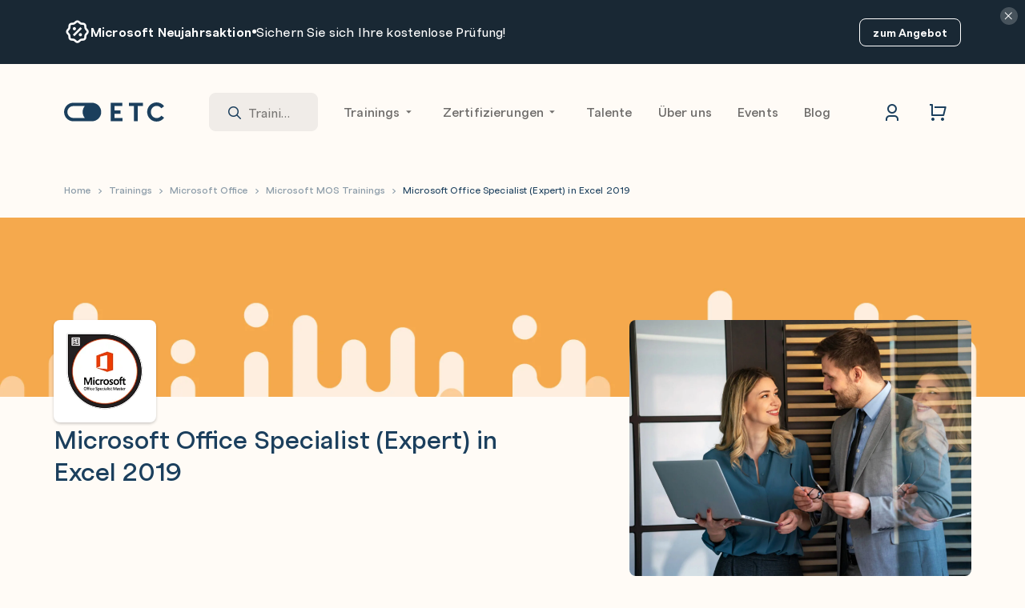

--- FILE ---
content_type: text/html; charset=UTF-8
request_url: https://www.etc.at/training/mo-201/
body_size: 105600
content:
<!-- This page is cached by the Hummingbird Performance plugin v3.18.1 - https://wordpress.org/plugins/hummingbird-performance/. -->
<!DOCTYPE html>
<html lang="de">

<head>
	<meta charset="UTF-8" />
<script type="text/javascript">
/* <![CDATA[ */
var gform;gform||(document.addEventListener("gform_main_scripts_loaded",function(){gform.scriptsLoaded=!0}),document.addEventListener("gform/theme/scripts_loaded",function(){gform.themeScriptsLoaded=!0}),window.addEventListener("DOMContentLoaded",function(){gform.domLoaded=!0}),gform={domLoaded:!1,scriptsLoaded:!1,themeScriptsLoaded:!1,isFormEditor:()=>"function"==typeof InitializeEditor,callIfLoaded:function(o){return!(!gform.domLoaded||!gform.scriptsLoaded||!gform.themeScriptsLoaded&&!gform.isFormEditor()||(gform.isFormEditor()&&console.warn("The use of gform.initializeOnLoaded() is deprecated in the form editor context and will be removed in Gravity Forms 3.1."),o(),0))},initializeOnLoaded:function(o){gform.callIfLoaded(o)||(document.addEventListener("gform_main_scripts_loaded",()=>{gform.scriptsLoaded=!0,gform.callIfLoaded(o)}),document.addEventListener("gform/theme/scripts_loaded",()=>{gform.themeScriptsLoaded=!0,gform.callIfLoaded(o)}),window.addEventListener("DOMContentLoaded",()=>{gform.domLoaded=!0,gform.callIfLoaded(o)}))},hooks:{action:{},filter:{}},addAction:function(o,r,e,t){gform.addHook("action",o,r,e,t)},addFilter:function(o,r,e,t){gform.addHook("filter",o,r,e,t)},doAction:function(o){gform.doHook("action",o,arguments)},applyFilters:function(o){return gform.doHook("filter",o,arguments)},removeAction:function(o,r){gform.removeHook("action",o,r)},removeFilter:function(o,r,e){gform.removeHook("filter",o,r,e)},addHook:function(o,r,e,t,n){null==gform.hooks[o][r]&&(gform.hooks[o][r]=[]);var d=gform.hooks[o][r];null==n&&(n=r+"_"+d.length),gform.hooks[o][r].push({tag:n,callable:e,priority:t=null==t?10:t})},doHook:function(r,o,e){var t;if(e=Array.prototype.slice.call(e,1),null!=gform.hooks[r][o]&&((o=gform.hooks[r][o]).sort(function(o,r){return o.priority-r.priority}),o.forEach(function(o){"function"!=typeof(t=o.callable)&&(t=window[t]),"action"==r?t.apply(null,e):e[0]=t.apply(null,e)})),"filter"==r)return e[0]},removeHook:function(o,r,t,n){var e;null!=gform.hooks[o][r]&&(e=(e=gform.hooks[o][r]).filter(function(o,r,e){return!!(null!=n&&n!=o.tag||null!=t&&t!=o.priority)}),gform.hooks[o][r]=e)}});
/* ]]> */
</script>

	<title>Microsoft Office Specialist (Expert) in Excel 2019 » Kurs • ETC Trainingcenter</title>
	<meta
		name="viewport"
		content="width=device-width, initial-scale=1"
	>
	<link
		rel="pingback"
		href="https://www.etc.at/xmlrpc.php"
	/>


	
		<link rel="preload" fetchpriority="high" href="https://www.etc.at/wp-content/themes/functn-etc/assets/fonts/FTPolarFamily/FTPolar-Black.woff2" as="font" type="font/woff2" crossorigin>
	<link rel="preload" fetchpriority="high" href="https://www.etc.at/wp-content/themes/functn-etc/assets/fonts/FTPolarFamily/FTPolar-BlackItalic.woff2" as="font" type="font/woff2" crossorigin>
	<link rel="preload" fetchpriority="high" href="https://www.etc.at/wp-content/themes/functn-etc/assets/fonts/FTPolarFamily/FTPolar-Bold.woff2" as="font" type="font/woff2" crossorigin>
	<link rel="preload" fetchpriority="high" href="https://www.etc.at/wp-content/themes/functn-etc/assets/fonts/FTPolarFamily/FTPolar-BoldItalic.woff2" as="font" type="font/woff2" crossorigin>
	<link rel="preload" fetchpriority="high" href="https://www.etc.at/wp-content/themes/functn-etc/assets/fonts/FTPolarFamily/FTPolar-Medium.woff2" as="font" type="font/woff2" crossorigin>
	<link rel="preload" fetchpriority="high" href="https://www.etc.at/wp-content/themes/functn-etc/assets/fonts/FTPolarFamily/FTPolar-MediumItalic.woff2" as="font" type="font/woff2" crossorigin>
	<link rel="preload" fetchpriority="high" href="https://www.etc.at/wp-content/themes/functn-etc/assets/fonts/FTPolarFamily/FTPolar-Regular.woff2" as="font" type="font/woff2" crossorigin>
	<link rel="preload" fetchpriority="high" href="https://www.etc.at/wp-content/themes/functn-etc/assets/fonts/FTPolarFamily/FTPolar-RegularItalic.woff2" as="font" type="font/woff2" crossorigin>
	<link rel="preload" fetchpriority="high" href="https://www.etc.at/wp-content/themes/functn-etc/assets/fonts/FTPolarFamily/FTPolar-Semibold.woff2" as="font" type="font/woff2" crossorigin>
	<link rel="preload" fetchpriority="high" href="https://www.etc.at/wp-content/themes/functn-etc/assets/fonts/FTPolarFamily/FTPolar-SemiboldItalic.woff2" as="font" type="font/woff2" crossorigin>
		<link rel="preload" fetchpriority="high" href="https://www.etc.at/wp-content/themes/functn-core/assets/fonts/fontawesome-pro/fa-solid-900.woff2" as="font" type="font/woff2" crossorigin>
	<link rel="preload" fetchpriority="high" href="https://www.etc.at/wp-content/themes/functn-core/assets/fonts/fontawesome-pro/fa-regular-400.woff2" as="font" type="font/woff2" crossorigin>
	<meta name='robots' content='index, follow, max-image-preview:large, max-snippet:-1, max-video-preview:-1' />
<style type="text/css" id="critical-styles">﻿.sr-only,.screen-reader-text{position:absolute;left:-1px;width:1px;height:1px;overflow:hidden;clip:rect(0, 0, 0, 0);clip:rect(0 0 0 0)}@font-face{font-display:swap;font-family:"FT Polar";font-style:normal;font-weight:400;src:url("/wp-content/themes/functn-etc/assets/fonts/FTPolarFamily/FTPolar-Regular.woff2") format("woff2")}@font-face{font-display:swap;font-family:"FT Polar";font-style:italic;font-weight:400;src:url("/wp-content/themes/functn-etc/assets/fonts/FTPolarFamily/FTPolar-RegularItalic.woff2") format("woff2")}@font-face{font-display:swap;font-family:"FT Polar";font-style:normal;font-weight:500;src:url("/wp-content/themes/functn-etc/assets/fonts/FTPolarFamily/FTPolar-Medium.woff2") format("woff2")}@font-face{font-display:swap;font-family:"FT Polar";font-style:italic;font-weight:500;src:url("/wp-content/themes/functn-etc/assets/fonts/FTPolarFamily/FTPolar-MediumItalic.woff2") format("woff2")}@font-face{font-display:swap;font-family:"FT Polar";font-style:normal;font-weight:600;src:url("/wp-content/themes/functn-etc/assets/fonts/FTPolarFamily/FTPolar-Semibold.woff2") format("woff2")}@font-face{font-display:swap;font-family:"FT Polar";font-style:italic;font-weight:600;src:url("/wp-content/themes/functn-etc/assets/fonts/FTPolarFamily/FTPolar-SemiboldItalic.woff2") format("woff2")}@font-face{font-display:swap;font-family:"FT Polar";font-style:normal;font-weight:800;src:url("/wp-content/themes/functn-etc/assets/fonts/FTPolarFamily/FTPolar-Bold.woff2") format("woff2")}@font-face{font-display:swap;font-family:"FT Polar";font-style:italic;font-weight:800;src:url("/wp-content/themes/functn-etc/assets/fonts/FTPolarFamily/FTPolar-BoldItalic.woff2") format("woff2")}@font-face{font-display:swap;font-family:"FT Polar";font-style:normal;font-weight:900;src:url("/wp-content/themes/functn-etc/assets/fonts/FTPolarFamily/FTPolar-Black.woff2") format("woff2")}@font-face{font-display:swap;font-family:"FT Polar";font-style:italic;font-weight:900;src:url("/wp-content/themes/functn-etc/assets/fonts/FTPolarFamily/FTPolar-BlackItalic.woff2") format("woff2")}body.grid-debug .grid-overlay{padding-left:1rem;padding-right:1rem}@media screen and (min-width: 992px){body.grid-debug .grid-overlay{padding-left:2rem;padding-right:2rem}}body.grid-debug .grid-overlay{display:grid;grid-gap:30px;grid-template-columns:repeat(6, 1fr)}body.grid-debug .grid-overlay>[class^=button]{align-self:start;justify-self:start}@media screen and (min-width: 992px){body.grid-debug .grid-overlay{grid-template-columns:repeat(12, 1fr)}}body.grid-debug .grid-overlay{bottom:0;grid-gap:30px;left:calc(max(0px,100vw - 1210px)/2);margin:auto;max-width:1210px;position:fixed;pointer-events:none;right:calc(max(0px,100vw - 1210px)/2);top:0;z-index:100}body.grid-debug .grid-overlay>div{background:rgba(0,0,0,.05)}@media screen and (min-width: 992px){body.has-sidebar .grid-overlay{left:200px;right:0}}.grid-overlay-toggle{bottom:.5rem;left:.5rem;position:fixed;z-index:100}@keyframes fadeIn{from{opacity:0}to{opacity:1}}@keyframes blink{50%{opacity:0}}@-webkit-keyframes blink{50%{opacity:0}}.blink{animation:blink 1.4s step-start 0s infinite;-webkit-animation:blink 1.4s step-start 0s infinite}@keyframes spin{100%{transform:rotate(1turn)}}@-webkit-keyframes spin{100%{transform:rotate(1turn)}}.loader{margin:auto;border:5px solid #f0ece8;border-radius:50%;border-top:5px solid #1b3f5d;width:50px;height:50px;animation:spin 2s linear infinite}.card{background:#fff;border-radius:.5rem;border:1px solid #f0ece8;color:#6e6c6a;display:block;padding:1rem;transition:border 200ms cubic-bezier(0.4, 0, 0.2, 1),background 200ms cubic-bezier(0.4, 0, 0.2, 1),box-shadow 300ms,transform 300ms cubic-bezier(0.4, 0, 0.2, 1) !important;overflow:hidden}.card-hover{background:#fff;border-radius:.5rem;border:1px solid #f0ece8;color:#6e6c6a;display:block;padding:1rem;transition:border 200ms cubic-bezier(0.4, 0, 0.2, 1),background 200ms cubic-bezier(0.4, 0, 0.2, 1),box-shadow 300ms,transform 300ms cubic-bezier(0.4, 0, 0.2, 1) !important;overflow:hidden;box-shadow:0px 0px 8px 0px rgba(0,0,0,.1)}.card-hover:hover,.card-hover:focus{border:1px solid #f0ece8;box-shadow:0px 2px 8px rgba(0,0,0,.15);transform:none;color:#6e6c6a;cursor:pointer;text-decoration:none}.lozad[data-loaded=true]{animation-name:fadeIn;animation-duration:450ms}@font-face{font-family:"swiper-icons";src:url("data:application/font-woff;charset=utf-8;base64, [base64]//wADZ2x5ZgAAAywAAADMAAAD2MHtryVoZWFkAAABbAAAADAAAAA2E2+eoWhoZWEAAAGcAAAAHwAAACQC9gDzaG10eAAAAigAAAAZAAAArgJkABFsb2NhAAAC0AAAAFoAAABaFQAUGG1heHAAAAG8AAAAHwAAACAAcABAbmFtZQAAA/gAAAE5AAACXvFdBwlwb3N0AAAFNAAAAGIAAACE5s74hXjaY2BkYGAAYpf5Hu/j+W2+MnAzMYDAzaX6QjD6/4//Bxj5GA8AuRwMYGkAPywL13jaY2BkYGA88P8Agx4j+/8fQDYfA1AEBWgDAIB2BOoAeNpjYGRgYNBh4GdgYgABEMnIABJzYNADCQAACWgAsQB42mNgYfzCOIGBlYGB0YcxjYGBwR1Kf2WQZGhhYGBiYGVmgAFGBiQQkOaawtDAoMBQxXjg/wEGPcYDDA4wNUA2CCgwsAAAO4EL6gAAeNpj2M0gyAACqxgGNWBkZ2D4/wMA+xkDdgAAAHjaY2BgYGaAYBkGRgYQiAHyGMF8FgYHIM3DwMHABGQrMOgyWDLEM1T9/w8UBfEMgLzE////P/5//f/V/xv+r4eaAAeMbAxwIUYmIMHEgKYAYjUcsDAwsLKxc3BycfPw8jEQA/[base64]/uznmfPFBNODM2K7MTQ45YEAZqGP81AmGGcF3iPqOop0r1SPTaTbVkfUe4HXj97wYE+yNwWYxwWu4v1ugWHgo3S1XdZEVqWM7ET0cfnLGxWfkgR42o2PvWrDMBSFj/IHLaF0zKjRgdiVMwScNRAoWUoH78Y2icB/yIY09An6AH2Bdu/UB+yxopYshQiEvnvu0dURgDt8QeC8PDw7Fpji3fEA4z/PEJ6YOB5hKh4dj3EvXhxPqH/SKUY3rJ7srZ4FZnh1PMAtPhwP6fl2PMJMPDgeQ4rY8YT6Gzao0eAEA409DuggmTnFnOcSCiEiLMgxCiTI6Cq5DZUd3Qmp10vO0LaLTd2cjN4fOumlc7lUYbSQcZFkutRG7g6JKZKy0RmdLY680CDnEJ+UMkpFFe1RN7nxdVpXrC4aTtnaurOnYercZg2YVmLN/d/gczfEimrE/fs/bOuq29Zmn8tloORaXgZgGa78yO9/cnXm2BpaGvq25Dv9S4E9+5SIc9PqupJKhYFSSl47+Qcr1mYNAAAAeNptw0cKwkAAAMDZJA8Q7OUJvkLsPfZ6zFVERPy8qHh2YER+3i/BP83vIBLLySsoKimrqKqpa2hp6+jq6RsYGhmbmJqZSy0sraxtbO3sHRydnEMU4uR6yx7JJXveP7WrDycAAAAAAAH//wACeNpjYGRgYOABYhkgZgJCZgZNBkYGLQZtIJsFLMYAAAw3ALgAeNolizEKgDAQBCchRbC2sFER0YD6qVQiBCv/H9ezGI6Z5XBAw8CBK/m5iQQVauVbXLnOrMZv2oLdKFa8Pjuru2hJzGabmOSLzNMzvutpB3N42mNgZGBg4GKQYzBhYMxJLMlj4GBgAYow/P/PAJJhLM6sSoWKfWCAAwDAjgbRAAB42mNgYGBkAIIbCZo5IPrmUn0hGA0AO8EFTQAA") format("woff");font-weight:400;font-style:normal}:root{--swiper-theme-color: #007aff}.swiper{margin-left:auto;margin-right:auto;position:relative;overflow:hidden;list-style:none;padding:0;z-index:1}.swiper-vertical>.swiper-wrapper{flex-direction:column}.swiper-wrapper{position:relative;width:100%;height:100%;z-index:1;display:flex;transition-property:transform;box-sizing:content-box}.swiper-android .swiper-slide,.swiper-wrapper{transform:translate3d(0px, 0, 0)}.swiper-pointer-events{touch-action:pan-y}.swiper-pointer-events.swiper-vertical{touch-action:pan-x}.swiper-slide{flex-shrink:0;width:100%;height:100%;position:relative;transition-property:transform}.swiper-slide-invisible-blank{visibility:hidden}.swiper-autoheight,.swiper-autoheight .swiper-slide{height:auto}.swiper-autoheight .swiper-wrapper{align-items:flex-start;transition-property:transform,height}.swiper-backface-hidden .swiper-slide{transform:translateZ(0);backface-visibility:hidden}.swiper-3d,.swiper-3d.swiper-css-mode .swiper-wrapper{perspective:1200px}.swiper-3d .swiper-wrapper,.swiper-3d .swiper-slide,.swiper-3d .swiper-slide-shadow,.swiper-3d .swiper-slide-shadow-left,.swiper-3d .swiper-slide-shadow-right,.swiper-3d .swiper-slide-shadow-top,.swiper-3d .swiper-slide-shadow-bottom,.swiper-3d .swiper-cube-shadow{transform-style:preserve-3d}.swiper-3d .swiper-slide-shadow,.swiper-3d .swiper-slide-shadow-left,.swiper-3d .swiper-slide-shadow-right,.swiper-3d .swiper-slide-shadow-top,.swiper-3d .swiper-slide-shadow-bottom{position:absolute;left:0;top:0;width:100%;height:100%;pointer-events:none;z-index:10}.swiper-3d .swiper-slide-shadow{background:rgba(0,0,0,.15)}.swiper-3d .swiper-slide-shadow-left{background-image:linear-gradient(to left, rgba(0, 0, 0, 0.5), rgba(0, 0, 0, 0))}.swiper-3d .swiper-slide-shadow-right{background-image:linear-gradient(to right, rgba(0, 0, 0, 0.5), rgba(0, 0, 0, 0))}.swiper-3d .swiper-slide-shadow-top{background-image:linear-gradient(to top, rgba(0, 0, 0, 0.5), rgba(0, 0, 0, 0))}.swiper-3d .swiper-slide-shadow-bottom{background-image:linear-gradient(to bottom, rgba(0, 0, 0, 0.5), rgba(0, 0, 0, 0))}.swiper-css-mode>.swiper-wrapper{overflow:auto;scrollbar-width:none;-ms-overflow-style:none}.swiper-css-mode>.swiper-wrapper::-webkit-scrollbar{display:none}.swiper-css-mode>.swiper-wrapper>.swiper-slide{scroll-snap-align:start start}.swiper-horizontal.swiper-css-mode>.swiper-wrapper{scroll-snap-type:x mandatory}.swiper-vertical.swiper-css-mode>.swiper-wrapper{scroll-snap-type:y mandatory}.swiper-centered>.swiper-wrapper::before{content:"";flex-shrink:0;order:9999}.swiper-centered.swiper-horizontal>.swiper-wrapper>.swiper-slide:first-child{margin-inline-start:var(--swiper-centered-offset-before)}.swiper-centered.swiper-horizontal>.swiper-wrapper::before{height:100%;width:var(--swiper-centered-offset-after)}.swiper-centered.swiper-vertical>.swiper-wrapper>.swiper-slide:first-child{margin-block-start:var(--swiper-centered-offset-before)}.swiper-centered.swiper-vertical>.swiper-wrapper::before{width:100%;height:var(--swiper-centered-offset-after)}.swiper-centered>.swiper-wrapper>.swiper-slide{scroll-snap-align:center center;scroll-snap-stop:always}*,html,body,div,dl,dt,dd,ul,ol,li,h1,h2,h3,h4,h5,h6,pre,form,label,fieldset,input,p,blockquote,th,td{margin:0;padding:0}table{border-collapse:collapse;border-spacing:0}fieldset,img{border:0}address,caption,cite,code,dfn,em,strong,th,var{font-style:normal;font-weight:normal}ol,ul,li{list-style:none}caption,th{text-align:left}q:before,q:after{content:""}strong{font-weight:bold}em{font-style:italic}a img{border:none}select,option{appearance:none;border-radius:0;border:0 none;outline:none}/*!
 * Font Awesome Pro 6.7.2 by @fontawesome - https://fontawesome.com
 * License - https://fontawesome.com/license (Commercial License)
 * Copyright 2024 Fonticons, Inc.
 */:root,:host{--fa-style-family-brands: 'Font Awesome 6 Brands';--fa-font-brands: normal 400 1em/1 'Font Awesome 6 Brands'}@font-face{font-family:"Font Awesome 6 Brands";font-style:normal;font-weight:400;font-display:block;src:url("/wp-content/themes/functn-core/assets/fonts/fontawesome-pro/fa-brands-400.woff2") format("woff2"),url("/wp-content/themes/functn-core/assets/fonts/fontawesome-pro/fa-brands-400.ttf") format("truetype")}.fab,.fa-brands{font-weight:400}.fa-monero{--fa:""}.fa-hooli{--fa:""}.fa-yelp{--fa:""}.fa-cc-visa{--fa:""}.fa-lastfm{--fa:""}.fa-shopware{--fa:""}.fa-creative-commons-nc{--fa:""}.fa-aws{--fa:""}.fa-redhat{--fa:""}.fa-yoast{--fa:""}.fa-cloudflare{--fa:""}.fa-ups{--fa:""}.fa-pixiv{--fa:""}.fa-wpexplorer{--fa:""}.fa-dyalog{--fa:""}.fa-bity{--fa:""}.fa-stackpath{--fa:""}.fa-buysellads{--fa:""}.fa-first-order{--fa:""}.fa-modx{--fa:""}.fa-guilded{--fa:""}.fa-vnv{--fa:""}.fa-square-js{--fa:""}.fa-js-square{--fa:""}.fa-microsoft{--fa:""}.fa-qq{--fa:""}.fa-orcid{--fa:""}.fa-java{--fa:""}.fa-invision{--fa:""}.fa-creative-commons-pd-alt{--fa:""}.fa-centercode{--fa:""}.fa-glide-g{--fa:""}.fa-drupal{--fa:""}.fa-jxl{--fa:""}.fa-dart-lang{--fa:""}.fa-hire-a-helper{--fa:""}.fa-creative-commons-by{--fa:""}.fa-unity{--fa:""}.fa-whmcs{--fa:""}.fa-rocketchat{--fa:""}.fa-vk{--fa:""}.fa-untappd{--fa:""}.fa-mailchimp{--fa:""}.fa-css3-alt{--fa:""}.fa-square-reddit{--fa:""}.fa-reddit-square{--fa:""}.fa-vimeo-v{--fa:""}.fa-contao{--fa:""}.fa-square-font-awesome{--fa:""}.fa-deskpro{--fa:""}.fa-brave{--fa:""}.fa-sistrix{--fa:""}.fa-square-instagram{--fa:""}.fa-instagram-square{--fa:""}.fa-battle-net{--fa:""}.fa-the-red-yeti{--fa:""}.fa-square-hacker-news{--fa:""}.fa-hacker-news-square{--fa:""}.fa-edge{--fa:""}.fa-threads{--fa:""}.fa-napster{--fa:""}.fa-square-snapchat{--fa:""}.fa-snapchat-square{--fa:""}.fa-google-plus-g{--fa:""}.fa-artstation{--fa:""}.fa-markdown{--fa:""}.fa-sourcetree{--fa:""}.fa-google-plus{--fa:""}.fa-diaspora{--fa:""}.fa-foursquare{--fa:""}.fa-stack-overflow{--fa:""}.fa-github-alt{--fa:""}.fa-phoenix-squadron{--fa:""}.fa-pagelines{--fa:""}.fa-algolia{--fa:""}.fa-red-river{--fa:""}.fa-creative-commons-sa{--fa:""}.fa-safari{--fa:""}.fa-google{--fa:""}.fa-square-font-awesome-stroke{--fa:""}.fa-font-awesome-alt{--fa:""}.fa-atlassian{--fa:""}.fa-linkedin-in{--fa:""}.fa-digital-ocean{--fa:""}.fa-nimblr{--fa:""}.fa-chromecast{--fa:""}.fa-evernote{--fa:""}.fa-hacker-news{--fa:""}.fa-creative-commons-sampling{--fa:""}.fa-adversal{--fa:""}.fa-creative-commons{--fa:""}.fa-watchman-monitoring{--fa:""}.fa-fonticons{--fa:""}.fa-weixin{--fa:""}.fa-shirtsinbulk{--fa:""}.fa-codepen{--fa:""}.fa-git-alt{--fa:""}.fa-lyft{--fa:""}.fa-rev{--fa:""}.fa-windows{--fa:""}.fa-wizards-of-the-coast{--fa:""}.fa-square-viadeo{--fa:""}.fa-viadeo-square{--fa:""}.fa-meetup{--fa:""}.fa-centos{--fa:""}.fa-adn{--fa:""}.fa-cloudsmith{--fa:""}.fa-opensuse{--fa:""}.fa-pied-piper-alt{--fa:""}.fa-square-dribbble{--fa:""}.fa-dribbble-square{--fa:""}.fa-codiepie{--fa:""}.fa-node{--fa:""}.fa-mix{--fa:""}.fa-steam{--fa:""}.fa-cc-apple-pay{--fa:""}.fa-scribd{--fa:""}.fa-debian{--fa:""}.fa-openid{--fa:""}.fa-instalod{--fa:""}.fa-files-pinwheel{--fa:""}.fa-expeditedssl{--fa:""}.fa-sellcast{--fa:""}.fa-square-twitter{--fa:""}.fa-twitter-square{--fa:""}.fa-r-project{--fa:""}.fa-delicious{--fa:""}.fa-freebsd{--fa:""}.fa-vuejs{--fa:""}.fa-accusoft{--fa:""}.fa-ioxhost{--fa:""}.fa-fonticons-fi{--fa:""}.fa-app-store{--fa:""}.fa-cc-mastercard{--fa:""}.fa-itunes-note{--fa:""}.fa-golang{--fa:""}.fa-kickstarter{--fa:""}.fa-square-kickstarter{--fa:""}.fa-grav{--fa:""}.fa-weibo{--fa:""}.fa-uncharted{--fa:""}.fa-firstdraft{--fa:""}.fa-square-youtube{--fa:""}.fa-youtube-square{--fa:""}.fa-wikipedia-w{--fa:""}.fa-wpressr{--fa:""}.fa-rendact{--fa:""}.fa-angellist{--fa:""}.fa-galactic-republic{--fa:""}.fa-nfc-directional{--fa:""}.fa-skype{--fa:""}.fa-joget{--fa:""}.fa-fedora{--fa:""}.fa-stripe-s{--fa:""}.fa-meta{--fa:""}.fa-laravel{--fa:""}.fa-hotjar{--fa:""}.fa-bluetooth-b{--fa:""}.fa-square-letterboxd{--fa:""}.fa-sticker-mule{--fa:""}.fa-creative-commons-zero{--fa:""}.fa-hips{--fa:""}.fa-css{--fa:""}.fa-behance{--fa:""}.fa-reddit{--fa:""}.fa-discord{--fa:""}.fa-chrome{--fa:""}.fa-app-store-ios{--fa:""}.fa-cc-discover{--fa:""}.fa-wpbeginner{--fa:""}.fa-confluence{--fa:""}.fa-shoelace{--fa:""}.fa-mdb{--fa:""}.fa-dochub{--fa:""}.fa-accessible-icon{--fa:""}.fa-ebay{--fa:""}.fa-amazon{--fa:""}.fa-unsplash{--fa:""}.fa-yarn{--fa:""}.fa-square-steam{--fa:""}.fa-steam-square{--fa:""}.fa-500px{--fa:""}.fa-square-vimeo{--fa:""}.fa-vimeo-square{--fa:""}.fa-asymmetrik{--fa:""}.fa-font-awesome{--fa:""}.fa-font-awesome-flag{--fa:""}.fa-font-awesome-logo-full{--fa:""}.fa-gratipay{--fa:""}.fa-apple{--fa:""}.fa-hive{--fa:""}.fa-gitkraken{--fa:""}.fa-keybase{--fa:""}.fa-apple-pay{--fa:""}.fa-padlet{--fa:""}.fa-amazon-pay{--fa:""}.fa-square-github{--fa:""}.fa-github-square{--fa:""}.fa-stumbleupon{--fa:""}.fa-fedex{--fa:""}.fa-phoenix-framework{--fa:""}.fa-shopify{--fa:""}.fa-neos{--fa:""}.fa-square-threads{--fa:""}.fa-hackerrank{--fa:""}.fa-researchgate{--fa:""}.fa-swift{--fa:""}.fa-angular{--fa:""}.fa-speakap{--fa:""}.fa-angrycreative{--fa:""}.fa-y-combinator{--fa:""}.fa-empire{--fa:""}.fa-envira{--fa:""}.fa-google-scholar{--fa:""}.fa-square-gitlab{--fa:""}.fa-gitlab-square{--fa:""}.fa-studiovinari{--fa:""}.fa-pied-piper{--fa:""}.fa-wordpress{--fa:""}.fa-product-hunt{--fa:""}.fa-firefox{--fa:""}.fa-linode{--fa:""}.fa-goodreads{--fa:""}.fa-square-odnoklassniki{--fa:""}.fa-odnoklassniki-square{--fa:""}.fa-jsfiddle{--fa:""}.fa-sith{--fa:""}.fa-themeisle{--fa:""}.fa-page4{--fa:""}.fa-hashnode{--fa:""}.fa-react{--fa:""}.fa-cc-paypal{--fa:""}.fa-squarespace{--fa:""}.fa-cc-stripe{--fa:""}.fa-creative-commons-share{--fa:""}.fa-bitcoin{--fa:""}.fa-keycdn{--fa:""}.fa-opera{--fa:""}.fa-itch-io{--fa:""}.fa-umbraco{--fa:""}.fa-galactic-senate{--fa:""}.fa-ubuntu{--fa:""}.fa-draft2digital{--fa:""}.fa-stripe{--fa:""}.fa-houzz{--fa:""}.fa-gg{--fa:""}.fa-dhl{--fa:""}.fa-square-pinterest{--fa:""}.fa-pinterest-square{--fa:""}.fa-xing{--fa:""}.fa-blackberry{--fa:""}.fa-creative-commons-pd{--fa:""}.fa-playstation{--fa:""}.fa-quinscape{--fa:""}.fa-less{--fa:""}.fa-blogger-b{--fa:""}.fa-opencart{--fa:""}.fa-vine{--fa:""}.fa-signal-messenger{--fa:""}.fa-paypal{--fa:""}.fa-gitlab{--fa:""}.fa-typo3{--fa:""}.fa-reddit-alien{--fa:""}.fa-yahoo{--fa:""}.fa-dailymotion{--fa:""}.fa-affiliatetheme{--fa:""}.fa-pied-piper-pp{--fa:""}.fa-bootstrap{--fa:""}.fa-odnoklassniki{--fa:""}.fa-nfc-symbol{--fa:""}.fa-mintbit{--fa:""}.fa-ethereum{--fa:""}.fa-speaker-deck{--fa:""}.fa-creative-commons-nc-eu{--fa:""}.fa-patreon{--fa:""}.fa-avianex{--fa:""}.fa-ello{--fa:""}.fa-gofore{--fa:""}.fa-bimobject{--fa:""}.fa-brave-reverse{--fa:""}.fa-facebook-f{--fa:""}.fa-square-google-plus{--fa:""}.fa-google-plus-square{--fa:""}.fa-web-awesome{--fa:""}.fa-mandalorian{--fa:""}.fa-first-order-alt{--fa:""}.fa-osi{--fa:""}.fa-google-wallet{--fa:""}.fa-d-and-d-beyond{--fa:""}.fa-periscope{--fa:""}.fa-fulcrum{--fa:""}.fa-cloudscale{--fa:""}.fa-forumbee{--fa:""}.fa-mizuni{--fa:""}.fa-schlix{--fa:""}.fa-square-xing{--fa:""}.fa-xing-square{--fa:""}.fa-bandcamp{--fa:""}.fa-wpforms{--fa:""}.fa-cloudversify{--fa:""}.fa-usps{--fa:""}.fa-megaport{--fa:""}.fa-magento{--fa:""}.fa-spotify{--fa:""}.fa-optin-monster{--fa:""}.fa-fly{--fa:""}.fa-square-bluesky{--fa:""}.fa-aviato{--fa:""}.fa-itunes{--fa:""}.fa-cuttlefish{--fa:""}.fa-blogger{--fa:""}.fa-flickr{--fa:""}.fa-viber{--fa:""}.fa-soundcloud{--fa:""}.fa-digg{--fa:""}.fa-tencent-weibo{--fa:""}.fa-letterboxd{--fa:""}.fa-symfony{--fa:""}.fa-maxcdn{--fa:""}.fa-etsy{--fa:""}.fa-facebook-messenger{--fa:""}.fa-audible{--fa:""}.fa-think-peaks{--fa:""}.fa-bilibili{--fa:""}.fa-erlang{--fa:""}.fa-x-twitter{--fa:""}.fa-cotton-bureau{--fa:""}.fa-dashcube{--fa:""}.fa-42-group{--fa:""}.fa-innosoft{--fa:""}.fa-stack-exchange{--fa:""}.fa-elementor{--fa:""}.fa-square-pied-piper{--fa:""}.fa-pied-piper-square{--fa:""}.fa-creative-commons-nd{--fa:""}.fa-palfed{--fa:""}.fa-superpowers{--fa:""}.fa-resolving{--fa:""}.fa-xbox{--fa:""}.fa-square-web-awesome-stroke{--fa:""}.fa-searchengin{--fa:""}.fa-tiktok{--fa:""}.fa-square-facebook{--fa:""}.fa-facebook-square{--fa:""}.fa-renren{--fa:""}.fa-linux{--fa:""}.fa-glide{--fa:""}.fa-linkedin{--fa:""}.fa-hubspot{--fa:""}.fa-deploydog{--fa:""}.fa-twitch{--fa:""}.fa-flutter{--fa:""}.fa-ravelry{--fa:""}.fa-mixer{--fa:""}.fa-square-lastfm{--fa:""}.fa-lastfm-square{--fa:""}.fa-vimeo{--fa:""}.fa-mendeley{--fa:""}.fa-uniregistry{--fa:""}.fa-figma{--fa:""}.fa-creative-commons-remix{--fa:""}.fa-cc-amazon-pay{--fa:""}.fa-dropbox{--fa:""}.fa-instagram{--fa:""}.fa-cmplid{--fa:""}.fa-upwork{--fa:""}.fa-facebook{--fa:""}.fa-gripfire{--fa:""}.fa-jedi-order{--fa:""}.fa-uikit{--fa:""}.fa-fort-awesome-alt{--fa:""}.fa-phabricator{--fa:""}.fa-ussunnah{--fa:""}.fa-earlybirds{--fa:""}.fa-trade-federation{--fa:""}.fa-autoprefixer{--fa:""}.fa-whatsapp{--fa:""}.fa-square-upwork{--fa:""}.fa-slideshare{--fa:""}.fa-google-play{--fa:""}.fa-viadeo{--fa:""}.fa-line{--fa:""}.fa-google-drive{--fa:""}.fa-servicestack{--fa:""}.fa-simplybuilt{--fa:""}.fa-bitbucket{--fa:""}.fa-imdb{--fa:""}.fa-deezer{--fa:""}.fa-raspberry-pi{--fa:""}.fa-jira{--fa:""}.fa-docker{--fa:""}.fa-screenpal{--fa:""}.fa-bluetooth{--fa:""}.fa-gitter{--fa:""}.fa-d-and-d{--fa:""}.fa-microblog{--fa:""}.fa-cc-diners-club{--fa:""}.fa-gg-circle{--fa:""}.fa-pied-piper-hat{--fa:""}.fa-kickstarter-k{--fa:""}.fa-yandex{--fa:""}.fa-readme{--fa:""}.fa-html5{--fa:""}.fa-sellsy{--fa:""}.fa-square-web-awesome{--fa:""}.fa-sass{--fa:""}.fa-wirsindhandwerk{--fa:""}.fa-wsh{--fa:""}.fa-buromobelexperte{--fa:""}.fa-salesforce{--fa:""}.fa-octopus-deploy{--fa:""}.fa-medapps{--fa:""}.fa-ns8{--fa:""}.fa-pinterest-p{--fa:""}.fa-apper{--fa:""}.fa-fort-awesome{--fa:""}.fa-waze{--fa:""}.fa-bluesky{--fa:""}.fa-cc-jcb{--fa:""}.fa-snapchat{--fa:""}.fa-snapchat-ghost{--fa:""}.fa-fantasy-flight-games{--fa:""}.fa-rust{--fa:""}.fa-wix{--fa:""}.fa-square-behance{--fa:""}.fa-behance-square{--fa:""}.fa-supple{--fa:""}.fa-webflow{--fa:""}.fa-rebel{--fa:""}.fa-css3{--fa:""}.fa-staylinked{--fa:""}.fa-kaggle{--fa:""}.fa-space-awesome{--fa:""}.fa-deviantart{--fa:""}.fa-cpanel{--fa:""}.fa-goodreads-g{--fa:""}.fa-square-git{--fa:""}.fa-git-square{--fa:""}.fa-square-tumblr{--fa:""}.fa-tumblr-square{--fa:""}.fa-trello{--fa:""}.fa-creative-commons-nc-jp{--fa:""}.fa-get-pocket{--fa:""}.fa-perbyte{--fa:""}.fa-grunt{--fa:""}.fa-weebly{--fa:""}.fa-connectdevelop{--fa:""}.fa-leanpub{--fa:""}.fa-black-tie{--fa:""}.fa-themeco{--fa:""}.fa-python{--fa:""}.fa-android{--fa:""}.fa-bots{--fa:""}.fa-free-code-camp{--fa:""}.fa-hornbill{--fa:""}.fa-js{--fa:""}.fa-ideal{--fa:""}.fa-git{--fa:""}.fa-dev{--fa:""}.fa-sketch{--fa:""}.fa-yandex-international{--fa:""}.fa-cc-amex{--fa:""}.fa-uber{--fa:""}.fa-github{--fa:""}.fa-php{--fa:""}.fa-alipay{--fa:""}.fa-youtube{--fa:""}.fa-skyatlas{--fa:""}.fa-firefox-browser{--fa:""}.fa-replyd{--fa:""}.fa-suse{--fa:""}.fa-jenkins{--fa:""}.fa-twitter{--fa:""}.fa-rockrms{--fa:""}.fa-pinterest{--fa:""}.fa-buffer{--fa:""}.fa-npm{--fa:""}.fa-yammer{--fa:""}.fa-btc{--fa:""}.fa-dribbble{--fa:""}.fa-stumbleupon-circle{--fa:""}.fa-internet-explorer{--fa:""}.fa-stubber{--fa:""}.fa-telegram{--fa:""}.fa-telegram-plane{--fa:""}.fa-old-republic{--fa:""}.fa-odysee{--fa:""}.fa-square-whatsapp{--fa:""}.fa-whatsapp-square{--fa:""}.fa-node-js{--fa:""}.fa-edge-legacy{--fa:""}.fa-slack{--fa:""}.fa-slack-hash{--fa:""}.fa-medrt{--fa:""}.fa-usb{--fa:""}.fa-tumblr{--fa:""}.fa-vaadin{--fa:""}.fa-quora{--fa:""}.fa-square-x-twitter{--fa:""}.fa-reacteurope{--fa:""}.fa-medium{--fa:""}.fa-medium-m{--fa:""}.fa-amilia{--fa:""}.fa-mixcloud{--fa:""}.fa-flipboard{--fa:""}.fa-viacoin{--fa:""}.fa-critical-role{--fa:""}.fa-sitrox{--fa:""}.fa-discourse{--fa:""}.fa-joomla{--fa:""}.fa-mastodon{--fa:""}.fa-airbnb{--fa:""}.fa-wolf-pack-battalion{--fa:""}.fa-buy-n-large{--fa:""}.fa-gulp{--fa:""}.fa-creative-commons-sampling-plus{--fa:""}.fa-strava{--fa:""}.fa-ember{--fa:""}.fa-canadian-maple-leaf{--fa:""}.fa-teamspeak{--fa:""}.fa-pushed{--fa:""}.fa-wordpress-simple{--fa:""}.fa-nutritionix{--fa:""}.fa-wodu{--fa:""}.fa-google-pay{--fa:""}.fa-intercom{--fa:""}.fa-zhihu{--fa:""}.fa-korvue{--fa:""}.fa-pix{--fa:""}.fa-steam-symbol{--fa:""}/*!
 * Font Awesome Pro 6.7.2 by @fontawesome - https://fontawesome.com
 * License - https://fontawesome.com/license (Commercial License)
 * Copyright 2024 Fonticons, Inc.
 */:root,:host{--fa-style-family-duotone: 'Font Awesome 6 Duotone';--fa-font-duotone: normal 900 1em/1 'Font Awesome 6 Duotone'}@font-face{font-family:"Font Awesome 6 Duotone";font-style:normal;font-weight:900;font-display:block;src:url("/wp-content/themes/functn-core/assets/fonts/fontawesome-pro/fa-duotone-900.woff2") format("woff2"),url("/wp-content/themes/functn-core/assets/fonts/fontawesome-pro/fa-duotone-900.ttf") format("truetype")}.fad,.fa-duotone{position:relative;font-weight:900;letter-spacing:normal}.fad::before,.fa-duotone::before{position:absolute;color:var(--fa-primary-color, inherit);opacity:var(--fa-primary-opacity, 1)}.fad::after,.fa-duotone::after{color:var(--fa-secondary-color, inherit);opacity:var(--fa-secondary-opacity, 0.4)}.fa-swap-opacity .fad::before,.fa-swap-opacity .fa-duotone::before,.fad.fa-swap-opacity::before,.fa-duotone.fa-swap-opacity::before{opacity:var(--fa-secondary-opacity, 0.4)}.fa-swap-opacity .fad::after,.fa-swap-opacity .fa-duotone::after,.fad.fa-swap-opacity::after,.fa-duotone.fa-swap-opacity::after{opacity:var(--fa-primary-opacity, 1)}.fad.fa-inverse,.fa-duotone.fa-inverse{color:var(--fa-inverse, #fff)}.fad.fa-stack-1x,.fad.fa-stack-2x,.fa-duotone.fa-stack-1x,.fa-duotone.fa-stack-2x{position:absolute}/*!
 * Font Awesome Pro 6.7.2 by @fontawesome - https://fontawesome.com
 * License - https://fontawesome.com/license (Commercial License)
 * Copyright 2024 Fonticons, Inc.
 */.fa{font-family:var(--fa-style-family, "Font Awesome 6 Pro");font-weight:var(--fa-style, 900)}.fas,.breadcrumbs ul li a::after,body>header .header-wrapper .header-inner-wrapper nav.main-mobile>ul li.menu-item-has-children::after,.fass,.far,.hero-main.image .background .image-slide-inner .text-wrapper a::after,.hero-main.default .default a::after,.hero-main.default .contrast a::after,.fasr,.fal,.fasl,.fat,.fast,.fad,.fadr,.fadl,.fadt,.fasds,.fasdr,.fasdl,.fasdt,.fab,.fa-solid,.fa-regular,.fa-light,.fa-thin,.fa-brands,.fa-classic,.fa-duotone,.fa-sharp,.fa-sharp-duotone,.fa{-moz-osx-font-smoothing:grayscale;-webkit-font-smoothing:antialiased;display:var(--fa-display, inline-block);font-style:normal;font-variant:normal;line-height:1;text-rendering:auto}.fas::before,.fass::before,.far::before,.fasr::before,.fal::before,.fasl::before,.fat::before,.fast::before,.fad::before,.fadr::before,.fadl::before,.fadt::before,.fasds::before,.fasdr::before,.fasdl::before,.fasdt::before,.fab::before,.fa-solid::before,.fa-regular::before,.fa-light::before,.fa-thin::before,.fa-brands::before,.fa-classic::before,.fa-duotone::before,.fa-sharp::before,.fa-sharp-duotone::before,.fa::before{content:var(--fa)}.fad::after,.fa-duotone.fa-solid::after,.fa-duotone::after,.fadr::after,.fa-duotone.fa-regular::after,.fadl::after,.fa-duotone.fa-light::after,.fadt::after,.fa-duotone.fa-thin::after,.fasds::after,.fa-sharp-duotone.fa-solid::after,.fa-sharp-duotone::after,.fasdr::after,.fa-sharp-duotone.fa-regular::after,.fasdl::after,.fa-sharp-duotone.fa-light::after,.fasdt::after,.fa-sharp-duotone.fa-thin::after{content:var(--fa--fa)}.fa-classic.fa-duotone{font-family:"Font Awesome 6 Duotone"}.fass,.fa-sharp{font-weight:900}.fad,.fa-duotone{font-weight:900}.fasds,.fa-sharp-duotone{font-weight:900}.fa-classic,.fas,.breadcrumbs ul li a::after,body>header .header-wrapper .header-inner-wrapper nav.main-mobile>ul li.menu-item-has-children::after,.fa-solid,.far,.hero-main.image .background .image-slide-inner .text-wrapper a::after,.hero-main.default .default a::after,.hero-main.default .contrast a::after,.fa-regular,.fal,.fa-light,.fat,.fa-thin{font-family:"Font Awesome 6 Pro"}.fa-duotone,.fad,.fadr,.fadl,.fadt{font-family:"Font Awesome 6 Duotone"}.fa-brands,.fab{font-family:"Font Awesome 6 Brands"}.fa-sharp,.fass,.fasr,.fasl,.fast{font-family:"Font Awesome 6 Sharp"}.fa-sharp-duotone,.fasds,.fasdr,.fasdl,.fasdt{font-family:"Font Awesome 6 Sharp Duotone"}.hero-main.image .background .image-slide-inner .text-wrapper a::after,.hero-main.default .default a::after,.hero-main.default .contrast a::after,.breadcrumbs ul li a::after,body>header .header-wrapper .header-inner-wrapper nav.main-mobile>ul li.menu-item-has-children::after{-webkit-font-smoothing:antialiased;-moz-osx-font-smoothing:grayscale;display:inline-block;font-style:normal;font-variant:normal;font-weight:normal;line-height:1}.fa-1x{font-size:1em}.fa-2x{font-size:2em}.fa-3x{font-size:3em}.fa-4x{font-size:4em}.fa-5x{font-size:5em}.fa-6x{font-size:6em}.fa-7x{font-size:7em}.fa-8x{font-size:8em}.fa-9x{font-size:9em}.fa-10x{font-size:10em}.fa-2xs{font-size:.625em;line-height:.1em;vertical-align:.225em}.fa-xs{font-size:.75em;line-height:.0833333337em;vertical-align:.125em}.fa-sm{font-size:.875em;line-height:.0714285718em;vertical-align:.0535714295em}.fa-lg{font-size:1.25em;line-height:.05em;vertical-align:-.075em}.fa-xl{font-size:1.5em;line-height:.0416666682em;vertical-align:-0.125em}.fa-2xl{font-size:2em;line-height:.03125em;vertical-align:-0.1875em}.fa-fw{text-align:center;width:1.25em}.fa-ul{list-style-type:none;margin-left:var(--fa-li-margin, 2.5em);padding-left:0}.fa-ul>li{position:relative}.fa-li{left:calc(-1*var(--fa-li-width, 2em));position:absolute;text-align:center;width:var(--fa-li-width, 2em);line-height:inherit}.fa-border{border-color:var(--fa-border-color, #eee);border-radius:var(--fa-border-radius, 0.1em);border-style:var(--fa-border-style, solid);border-width:var(--fa-border-width, 0.08em);padding:var(--fa-border-padding, 0.2em 0.25em 0.15em)}.fa-pull-left{float:left;margin-right:var(--fa-pull-margin, 0.3em)}.fa-pull-right{float:right;margin-left:var(--fa-pull-margin, 0.3em)}.fa-beat{animation-name:fa-beat;animation-delay:var(--fa-animation-delay, 0s);animation-direction:var(--fa-animation-direction, normal);animation-duration:var(--fa-animation-duration, 1s);animation-iteration-count:var(--fa-animation-iteration-count, infinite);animation-timing-function:var(--fa-animation-timing, ease-in-out)}.fa-bounce{animation-name:fa-bounce;animation-delay:var(--fa-animation-delay, 0s);animation-direction:var(--fa-animation-direction, normal);animation-duration:var(--fa-animation-duration, 1s);animation-iteration-count:var(--fa-animation-iteration-count, infinite);animation-timing-function:var(--fa-animation-timing, cubic-bezier(0.28, 0.84, 0.42, 1))}.fa-fade{animation-name:fa-fade;animation-delay:var(--fa-animation-delay, 0s);animation-direction:var(--fa-animation-direction, normal);animation-duration:var(--fa-animation-duration, 1s);animation-iteration-count:var(--fa-animation-iteration-count, infinite);animation-timing-function:var(--fa-animation-timing, cubic-bezier(0.4, 0, 0.6, 1))}.fa-beat-fade{animation-name:fa-beat-fade;animation-delay:var(--fa-animation-delay, 0s);animation-direction:var(--fa-animation-direction, normal);animation-duration:var(--fa-animation-duration, 1s);animation-iteration-count:var(--fa-animation-iteration-count, infinite);animation-timing-function:var(--fa-animation-timing, cubic-bezier(0.4, 0, 0.6, 1))}.fa-flip{animation-name:fa-flip;animation-delay:var(--fa-animation-delay, 0s);animation-direction:var(--fa-animation-direction, normal);animation-duration:var(--fa-animation-duration, 1s);animation-iteration-count:var(--fa-animation-iteration-count, infinite);animation-timing-function:var(--fa-animation-timing, ease-in-out)}.fa-shake{animation-name:fa-shake;animation-delay:var(--fa-animation-delay, 0s);animation-direction:var(--fa-animation-direction, normal);animation-duration:var(--fa-animation-duration, 1s);animation-iteration-count:var(--fa-animation-iteration-count, infinite);animation-timing-function:var(--fa-animation-timing, linear)}.fa-spin{animation-name:fa-spin;animation-delay:var(--fa-animation-delay, 0s);animation-direction:var(--fa-animation-direction, normal);animation-duration:var(--fa-animation-duration, 2s);animation-iteration-count:var(--fa-animation-iteration-count, infinite);animation-timing-function:var(--fa-animation-timing, linear)}.fa-spin-reverse{--fa-animation-direction: reverse}.fa-pulse,.fa-spin-pulse{animation-name:fa-spin;animation-direction:var(--fa-animation-direction, normal);animation-duration:var(--fa-animation-duration, 1s);animation-iteration-count:var(--fa-animation-iteration-count, infinite);animation-timing-function:var(--fa-animation-timing, steps(8))}@media(prefers-reduced-motion: reduce){.fa-beat,.fa-bounce,.fa-fade,.fa-beat-fade,.fa-flip,.fa-pulse,.fa-shake,.fa-spin,.fa-spin-pulse{animation-delay:-1ms;animation-duration:1ms;animation-iteration-count:1;transition-delay:0s;transition-duration:0s}}@keyframes fa-beat{0%,90%{transform:scale(1)}45%{transform:scale(var(--fa-beat-scale, 1.25))}}@keyframes fa-bounce{0%{transform:scale(1, 1) translateY(0)}10%{transform:scale(var(--fa-bounce-start-scale-x, 1.1), var(--fa-bounce-start-scale-y, 0.9)) translateY(0)}30%{transform:scale(var(--fa-bounce-jump-scale-x, 0.9), var(--fa-bounce-jump-scale-y, 1.1)) translateY(var(--fa-bounce-height, -0.5em))}50%{transform:scale(var(--fa-bounce-land-scale-x, 1.05), var(--fa-bounce-land-scale-y, 0.95)) translateY(0)}57%{transform:scale(1, 1) translateY(var(--fa-bounce-rebound, -0.125em))}64%{transform:scale(1, 1) translateY(0)}100%{transform:scale(1, 1) translateY(0)}}@keyframes fa-fade{50%{opacity:var(--fa-fade-opacity, 0.4)}}@keyframes fa-beat-fade{0%,100%{opacity:var(--fa-beat-fade-opacity, 0.4);transform:scale(1)}50%{opacity:1;transform:scale(var(--fa-beat-fade-scale, 1.125))}}@keyframes fa-flip{50%{transform:rotate3d(var(--fa-flip-x, 0), var(--fa-flip-y, 1), var(--fa-flip-z, 0), var(--fa-flip-angle, -180deg))}}@keyframes fa-shake{0%{transform:rotate(-15deg)}4%{transform:rotate(15deg)}8%,24%{transform:rotate(-18deg)}12%,28%{transform:rotate(18deg)}16%{transform:rotate(-22deg)}20%{transform:rotate(22deg)}32%{transform:rotate(-12deg)}36%{transform:rotate(12deg)}40%,100%{transform:rotate(0deg)}}@keyframes fa-spin{0%{transform:rotate(0deg)}100%{transform:rotate(360deg)}}.fa-rotate-90{transform:rotate(90deg)}.fa-rotate-180{transform:rotate(180deg)}.fa-rotate-270{transform:rotate(270deg)}.fa-flip-horizontal{transform:scale(-1, 1)}.fa-flip-vertical{transform:scale(1, -1)}.fa-flip-both,.fa-flip-horizontal.fa-flip-vertical{transform:scale(-1, -1)}.fa-rotate-by{transform:rotate(var(--fa-rotate-angle, 0))}.fa-stack{display:inline-block;height:2em;line-height:2em;position:relative;vertical-align:middle;width:2.5em}.fa-stack-1x,.fa-stack-2x{left:0;position:absolute;text-align:center;width:100%;z-index:var(--fa-stack-z-index, auto)}.fa-stack-1x{line-height:inherit}.fa-stack-2x{font-size:2em}.fa-inverse{color:var(--fa-inverse, #fff)}.fa-0{--fa:"\30 ";--fa--fa:"\30 \30 "}.fa-1{--fa:"\31 ";--fa--fa:"\31 \31 "}.fa-2{--fa:"\32 ";--fa--fa:"\32 \32 "}.fa-3{--fa:"\33 ";--fa--fa:"\33 \33 "}.fa-4{--fa:"\34 ";--fa--fa:"\34 \34 "}.fa-5{--fa:"\35 ";--fa--fa:"\35 \35 "}.fa-6{--fa:"\36 ";--fa--fa:"\36 \36 "}.fa-7{--fa:"\37 ";--fa--fa:"\37 \37 "}.fa-8{--fa:"\38 ";--fa--fa:"\38 \38 "}.fa-9{--fa:"\39 ";--fa--fa:"\39 \39 "}.fa-fill-drip{--fa:"";--fa--fa:""}.fa-arrows-to-circle{--fa:"";--fa--fa:""}.fa-circle-chevron-right{--fa:"";--fa--fa:""}.fa-chevron-circle-right{--fa:"";--fa--fa:""}.fa-wagon-covered{--fa:"";--fa--fa:""}.fa-line-height{--fa:"";--fa--fa:""}.fa-bagel{--fa:"";--fa--fa:""}.fa-transporter-7{--fa:"";--fa--fa:""}.fa-at{--fa:"\@";--fa--fa:"\@\@"}.fa-rectangles-mixed{--fa:"";--fa--fa:""}.fa-phone-arrow-up-right{--fa:"";--fa--fa:""}.fa-phone-arrow-up{--fa:"";--fa--fa:""}.fa-phone-outgoing{--fa:"";--fa--fa:""}.fa-trash-can{--fa:"";--fa--fa:""}.fa-trash-alt{--fa:"";--fa--fa:""}.fa-circle-l{--fa:"";--fa--fa:""}.fa-head-side-goggles{--fa:"";--fa--fa:""}.fa-head-vr{--fa:"";--fa--fa:""}.fa-text-height{--fa:"";--fa--fa:""}.fa-user-xmark{--fa:"";--fa--fa:""}.fa-user-times{--fa:"";--fa--fa:""}.fa-face-hand-yawn{--fa:"";--fa--fa:""}.fa-gauge-simple-min{--fa:"";--fa--fa:""}.fa-tachometer-slowest{--fa:"";--fa--fa:""}.fa-stethoscope{--fa:"";--fa--fa:""}.fa-coffin{--fa:"";--fa--fa:""}.fa-message{--fa:"";--fa--fa:""}.fa-comment-alt{--fa:"";--fa--fa:""}.fa-salad{--fa:"";--fa--fa:""}.fa-bowl-salad{--fa:"";--fa--fa:""}.fa-info{--fa:"";--fa--fa:""}.fa-robot-astromech{--fa:"";--fa--fa:""}.fa-ring-diamond{--fa:"";--fa--fa:""}.fa-fondue-pot{--fa:"";--fa--fa:""}.fa-theta{--fa:"";--fa--fa:""}.fa-face-hand-peeking{--fa:"";--fa--fa:""}.fa-square-user{--fa:"";--fa--fa:""}.fa-down-left-and-up-right-to-center{--fa:"";--fa--fa:""}.fa-compress-alt{--fa:"";--fa--fa:""}.fa-explosion{--fa:"";--fa--fa:""}.fa-file-lines{--fa:"";--fa--fa:""}.fa-file-alt{--fa:"";--fa--fa:""}.fa-file-text{--fa:"";--fa--fa:""}.fa-wave-square{--fa:"";--fa--fa:""}.fa-ring{--fa:"";--fa--fa:""}.fa-building-un{--fa:"";--fa--fa:""}.fa-dice-three{--fa:"";--fa--fa:""}.fa-tire-pressure-warning{--fa:"";--fa--fa:""}.fa-wifi-fair{--fa:"";--fa--fa:""}.fa-wifi-2{--fa:"";--fa--fa:""}.fa-calendar-days{--fa:"";--fa--fa:""}.fa-calendar-alt{--fa:"";--fa--fa:""}.fa-mp3-player{--fa:"";--fa--fa:""}.fa-anchor-circle-check{--fa:"";--fa--fa:""}.fa-tally-4{--fa:"";--fa--fa:""}.fa-rectangle-history{--fa:"";--fa--fa:""}.fa-building-circle-arrow-right{--fa:"";--fa--fa:""}.fa-volleyball{--fa:"";--fa--fa:""}.fa-volleyball-ball{--fa:"";--fa--fa:""}.fa-sun-haze{--fa:"";--fa--fa:""}.fa-text-size{--fa:"";--fa--fa:""}.fa-ufo{--fa:"";--fa--fa:""}.fa-fork{--fa:"";--fa--fa:""}.fa-utensil-fork{--fa:"";--fa--fa:""}.fa-arrows-up-to-line{--fa:"";--fa--fa:""}.fa-mobile-signal{--fa:"";--fa--fa:""}.fa-barcode-scan{--fa:"";--fa--fa:""}.fa-sort-down{--fa:"";--fa--fa:""}.fa-sort-desc{--fa:"";--fa--fa:""}.fa-folder-arrow-down{--fa:"";--fa--fa:""}.fa-folder-download{--fa:"";--fa--fa:""}.fa-circle-minus{--fa:"";--fa--fa:""}.fa-minus-circle{--fa:"";--fa--fa:""}.fa-face-icicles{--fa:"";--fa--fa:""}.fa-shovel{--fa:"";--fa--fa:""}.fa-door-open{--fa:"";--fa--fa:""}.fa-films{--fa:"";--fa--fa:""}.fa-right-from-bracket{--fa:"";--fa--fa:""}.fa-sign-out-alt{--fa:"";--fa--fa:""}.fa-face-glasses{--fa:"";--fa--fa:""}.fa-nfc{--fa:"";--fa--fa:""}.fa-atom{--fa:"";--fa--fa:""}.fa-soap{--fa:"";--fa--fa:""}.fa-icons{--fa:"";--fa--fa:""}.fa-heart-music-camera-bolt{--fa:"";--fa--fa:""}.fa-microphone-lines-slash{--fa:"";--fa--fa:""}.fa-microphone-alt-slash{--fa:"";--fa--fa:""}.fa-closed-captioning-slash{--fa:"";--fa--fa:""}.fa-calculator-simple{--fa:"";--fa--fa:""}.fa-calculator-alt{--fa:"";--fa--fa:""}.fa-bridge-circle-check{--fa:"";--fa--fa:""}.fa-sliders-up{--fa:"";--fa--fa:""}.fa-sliders-v{--fa:"";--fa--fa:""}.fa-location-minus{--fa:"";--fa--fa:""}.fa-map-marker-minus{--fa:"";--fa--fa:""}.fa-pump-medical{--fa:"";--fa--fa:""}.fa-fingerprint{--fa:"";--fa--fa:""}.fa-ski-boot{--fa:"";--fa--fa:""}.fa-standard-definition{--fa:"";--fa--fa:""}.fa-rectangle-sd{--fa:"";--fa--fa:""}.fa-h1{--fa:"";--fa--fa:""}.fa-hand-point-right{--fa:"";--fa--fa:""}.fa-magnifying-glass-location{--fa:"";--fa--fa:""}.fa-search-location{--fa:"";--fa--fa:""}.fa-message-bot{--fa:"";--fa--fa:""}.fa-forward-step{--fa:"";--fa--fa:""}.fa-step-forward{--fa:"";--fa--fa:""}.fa-face-smile-beam{--fa:"";--fa--fa:""}.fa-smile-beam{--fa:"";--fa--fa:""}.fa-light-ceiling{--fa:"";--fa--fa:""}.fa-message-exclamation{--fa:"";--fa--fa:""}.fa-comment-alt-exclamation{--fa:"";--fa--fa:""}.fa-bowl-scoop{--fa:"";--fa--fa:""}.fa-bowl-shaved-ice{--fa:"";--fa--fa:""}.fa-square-x{--fa:"";--fa--fa:""}.fa-building-memo{--fa:"";--fa--fa:""}.fa-utility-pole-double{--fa:"";--fa--fa:""}.fa-flag-checkered{--fa:"";--fa--fa:""}.fa-chevrons-up{--fa:"";--fa--fa:""}.fa-chevron-double-up{--fa:"";--fa--fa:""}.fa-football{--fa:"";--fa--fa:""}.fa-football-ball{--fa:"";--fa--fa:""}.fa-user-vneck{--fa:"";--fa--fa:""}.fa-school-circle-exclamation{--fa:"";--fa--fa:""}.fa-crop{--fa:"";--fa--fa:""}.fa-angles-down{--fa:"";--fa--fa:""}.fa-angle-double-down{--fa:"";--fa--fa:""}.fa-users-rectangle{--fa:"";--fa--fa:""}.fa-people-roof{--fa:"";--fa--fa:""}.fa-square-arrow-right{--fa:"";--fa--fa:""}.fa-arrow-square-right{--fa:"";--fa--fa:""}.fa-location-plus{--fa:"";--fa--fa:""}.fa-map-marker-plus{--fa:"";--fa--fa:""}.fa-lightbulb-exclamation-on{--fa:"";--fa--fa:""}.fa-people-line{--fa:"";--fa--fa:""}.fa-beer-mug-empty{--fa:"";--fa--fa:""}.fa-beer{--fa:"";--fa--fa:""}.fa-carpool{--fa:"";--fa--fa:""}.fa-car-people{--fa:"";--fa--fa:""}.fa-crate-empty{--fa:"";--fa--fa:""}.fa-diagram-predecessor{--fa:"";--fa--fa:""}.fa-transporter{--fa:"";--fa--fa:""}.fa-calendar-circle-user{--fa:"";--fa--fa:""}.fa-arrow-up-long{--fa:"";--fa--fa:""}.fa-long-arrow-up{--fa:"";--fa--fa:""}.fa-person-carry-box{--fa:"";--fa--fa:""}.fa-person-carry{--fa:"";--fa--fa:""}.fa-fire-flame-simple{--fa:"";--fa--fa:""}.fa-burn{--fa:"";--fa--fa:""}.fa-person{--fa:"";--fa--fa:""}.fa-male{--fa:"";--fa--fa:""}.fa-laptop{--fa:"";--fa--fa:""}.fa-file-csv{--fa:"";--fa--fa:""}.fa-menorah{--fa:"";--fa--fa:""}.fa-union{--fa:"";--fa--fa:""}.fa-chevrons-left{--fa:"";--fa--fa:""}.fa-chevron-double-left{--fa:"";--fa--fa:""}.fa-circle-heart{--fa:"";--fa--fa:""}.fa-heart-circle{--fa:"";--fa--fa:""}.fa-truck-plane{--fa:"";--fa--fa:""}.fa-record-vinyl{--fa:"";--fa--fa:""}.fa-bring-forward{--fa:"";--fa--fa:""}.fa-square-p{--fa:"";--fa--fa:""}.fa-face-grin-stars{--fa:"";--fa--fa:""}.fa-grin-stars{--fa:"";--fa--fa:""}.fa-sigma{--fa:"";--fa--fa:""}.fa-camera-movie{--fa:"";--fa--fa:""}.fa-bong{--fa:"";--fa--fa:""}.fa-clarinet{--fa:"";--fa--fa:""}.fa-truck-flatbed{--fa:"";--fa--fa:""}.fa-spaghetti-monster-flying{--fa:"";--fa--fa:""}.fa-pastafarianism{--fa:"";--fa--fa:""}.fa-arrow-down-up-across-line{--fa:"";--fa--fa:""}.fa-arrows-rotate-reverse{--fa:"";--fa--fa:""}.fa-leaf-heart{--fa:"";--fa--fa:""}.fa-house-building{--fa:"";--fa--fa:""}.fa-cheese-swiss{--fa:"";--fa--fa:""}.fa-spoon{--fa:"";--fa--fa:""}.fa-utensil-spoon{--fa:"";--fa--fa:""}.fa-jar-wheat{--fa:"";--fa--fa:""}.fa-envelopes-bulk{--fa:"";--fa--fa:""}.fa-mail-bulk{--fa:"";--fa--fa:""}.fa-file-circle-exclamation{--fa:"";--fa--fa:""}.fa-bow-arrow{--fa:"";--fa--fa:""}.fa-cart-xmark{--fa:"";--fa--fa:""}.fa-hexagon-xmark{--fa:"";--fa--fa:""}.fa-times-hexagon{--fa:"";--fa--fa:""}.fa-xmark-hexagon{--fa:"";--fa--fa:""}.fa-circle-h{--fa:"";--fa--fa:""}.fa-hospital-symbol{--fa:"";--fa--fa:""}.fa-merge{--fa:"";--fa--fa:""}.fa-pager{--fa:"";--fa--fa:""}.fa-cart-minus{--fa:"";--fa--fa:""}.fa-address-book{--fa:"";--fa--fa:""}.fa-contact-book{--fa:"";--fa--fa:""}.fa-pan-frying{--fa:"";--fa--fa:""}.fa-grid{--fa:"";--fa--fa:""}.fa-grid-3{--fa:"";--fa--fa:""}.fa-football-helmet{--fa:"";--fa--fa:""}.fa-hand-love{--fa:"";--fa--fa:""}.fa-trees{--fa:"";--fa--fa:""}.fa-strikethrough{--fa:"";--fa--fa:""}.fa-page{--fa:"";--fa--fa:""}.fa-k{--fa:"K";--fa--fa:"KK"}.fa-diagram-previous{--fa:"";--fa--fa:""}.fa-gauge-min{--fa:"";--fa--fa:""}.fa-tachometer-alt-slowest{--fa:"";--fa--fa:""}.fa-folder-grid{--fa:"";--fa--fa:""}.fa-eggplant{--fa:"";--fa--fa:""}.fa-excavator{--fa:"";--fa--fa:""}.fa-ram{--fa:"";--fa--fa:""}.fa-landmark-flag{--fa:"";--fa--fa:""}.fa-lips{--fa:"";--fa--fa:""}.fa-pencil{--fa:"";--fa--fa:""}.fa-pencil-alt{--fa:"";--fa--fa:""}.fa-backward{--fa:"";--fa--fa:""}.fa-caret-right{--fa:"";--fa--fa:""}.fa-comments{--fa:"";--fa--fa:""}.fa-paste{--fa:"";--fa--fa:""}.fa-file-clipboard{--fa:"";--fa--fa:""}.fa-desktop-arrow-down{--fa:"";--fa--fa:""}.fa-code-pull-request{--fa:"";--fa--fa:""}.fa-pumpkin{--fa:"";--fa--fa:""}.fa-clipboard-list{--fa:"";--fa--fa:""}.fa-pen-field{--fa:"";--fa--fa:""}.fa-chart-sine{--fa:"";--fa--fa:""}.fa-blueberries{--fa:"";--fa--fa:""}.fa-truck-ramp-box{--fa:"";--fa--fa:""}.fa-truck-loading{--fa:"";--fa--fa:""}.fa-note{--fa:"";--fa--fa:""}.fa-arrow-down-to-square{--fa:"";--fa--fa:""}.fa-user-check{--fa:"";--fa--fa:""}.fa-cloud-xmark{--fa:"";--fa--fa:""}.fa-vial-virus{--fa:"";--fa--fa:""}.fa-book-blank{--fa:"";--fa--fa:""}.fa-book-alt{--fa:"";--fa--fa:""}.fa-golf-flag-hole{--fa:"";--fa--fa:""}.fa-message-arrow-down{--fa:"";--fa--fa:""}.fa-comment-alt-arrow-down{--fa:"";--fa--fa:""}.fa-face-unamused{--fa:"";--fa--fa:""}.fa-sheet-plastic{--fa:"";--fa--fa:""}.fa-circle-9{--fa:"";--fa--fa:""}.fa-blog{--fa:"";--fa--fa:""}.fa-user-ninja{--fa:"";--fa--fa:""}.fa-pencil-slash{--fa:"";--fa--fa:""}.fa-bowling-pins{--fa:"";--fa--fa:""}.fa-person-arrow-up-from-line{--fa:"";--fa--fa:""}.fa-down-right{--fa:"";--fa--fa:""}.fa-scroll-torah{--fa:"";--fa--fa:""}.fa-torah{--fa:"";--fa--fa:""}.fa-webhook{--fa:"";--fa--fa:""}.fa-blinds-open{--fa:"";--fa--fa:""}.fa-fence{--fa:"";--fa--fa:""}.fa-up{--fa:"";--fa--fa:""}.fa-arrow-alt-up{--fa:"";--fa--fa:""}.fa-broom-ball{--fa:"";--fa--fa:""}.fa-quidditch{--fa:"";--fa--fa:""}.fa-quidditch-broom-ball{--fa:"";--fa--fa:""}.fa-drumstick{--fa:"";--fa--fa:""}.fa-square-v{--fa:"";--fa--fa:""}.fa-face-awesome{--fa:"";--fa--fa:""}.fa-gave-dandy{--fa:"";--fa--fa:""}.fa-dial-off{--fa:"";--fa--fa:""}.fa-toggle-off{--fa:"";--fa--fa:""}.fa-face-smile-horns{--fa:"";--fa--fa:""}.fa-box-archive{--fa:"";--fa--fa:""}.fa-archive{--fa:"";--fa--fa:""}.fa-grapes{--fa:"";--fa--fa:""}.fa-person-drowning{--fa:"";--fa--fa:""}.fa-dial-max{--fa:"";--fa--fa:""}.fa-circle-m{--fa:"";--fa--fa:""}.fa-calendar-image{--fa:"";--fa--fa:""}.fa-circle-caret-down{--fa:"";--fa--fa:""}.fa-caret-circle-down{--fa:"";--fa--fa:""}.fa-arrow-down-9-1{--fa:"";--fa--fa:""}.fa-sort-numeric-desc{--fa:"";--fa--fa:""}.fa-sort-numeric-down-alt{--fa:"";--fa--fa:""}.fa-face-grin-tongue-squint{--fa:"";--fa--fa:""}.fa-grin-tongue-squint{--fa:"";--fa--fa:""}.fa-shish-kebab{--fa:"";--fa--fa:""}.fa-spray-can{--fa:"";--fa--fa:""}.fa-alarm-snooze{--fa:"";--fa--fa:""}.fa-scarecrow{--fa:"";--fa--fa:""}.fa-truck-monster{--fa:"";--fa--fa:""}.fa-gift-card{--fa:"";--fa--fa:""}.fa-w{--fa:"W";--fa--fa:"WW"}.fa-code-pull-request-draft{--fa:"";--fa--fa:""}.fa-square-b{--fa:"";--fa--fa:""}.fa-elephant{--fa:"";--fa--fa:""}.fa-earth-africa{--fa:"";--fa--fa:""}.fa-globe-africa{--fa:"";--fa--fa:""}.fa-rainbow{--fa:"";--fa--fa:""}.fa-circle-notch{--fa:"";--fa--fa:""}.fa-tablet-screen-button{--fa:"";--fa--fa:""}.fa-tablet-alt{--fa:"";--fa--fa:""}.fa-paw{--fa:"";--fa--fa:""}.fa-message-question{--fa:"";--fa--fa:""}.fa-cloud{--fa:"";--fa--fa:""}.fa-trowel-bricks{--fa:"";--fa--fa:""}.fa-square-3{--fa:"";--fa--fa:""}.fa-face-flushed{--fa:"";--fa--fa:""}.fa-flushed{--fa:"";--fa--fa:""}.fa-hospital-user{--fa:"";--fa--fa:""}.fa-microwave{--fa:"";--fa--fa:""}.fa-chf-sign{--fa:"";--fa--fa:""}.fa-tent-arrow-left-right{--fa:"";--fa--fa:""}.fa-cart-circle-arrow-up{--fa:"";--fa--fa:""}.fa-trash-clock{--fa:"";--fa--fa:""}.fa-reflect-both{--fa:"";--fa--fa:""}.fa-gavel{--fa:"";--fa--fa:""}.fa-legal{--fa:"";--fa--fa:""}.fa-sprinkler-ceiling{--fa:"";--fa--fa:""}.fa-browsers{--fa:"";--fa--fa:""}.fa-trillium{--fa:"";--fa--fa:""}.fa-table-cells-unlock{--fa:"";--fa--fa:""}.fa-music-slash{--fa:"";--fa--fa:""}.fa-truck-ramp{--fa:"";--fa--fa:""}.fa-binoculars{--fa:"";--fa--fa:""}.fa-microphone-slash{--fa:"";--fa--fa:""}.fa-box-tissue{--fa:"";--fa--fa:""}.fa-circle-c{--fa:"";--fa--fa:""}.fa-star-christmas{--fa:"";--fa--fa:""}.fa-chart-bullet{--fa:"";--fa--fa:""}.fa-motorcycle{--fa:"";--fa--fa:""}.fa-tree-christmas{--fa:"";--fa--fa:""}.fa-tire-flat{--fa:"";--fa--fa:""}.fa-sunglasses{--fa:"";--fa--fa:""}.fa-badge{--fa:"";--fa--fa:""}.fa-message-pen{--fa:"";--fa--fa:""}.fa-comment-alt-edit{--fa:"";--fa--fa:""}.fa-message-edit{--fa:"";--fa--fa:""}.fa-bell-concierge{--fa:"";--fa--fa:""}.fa-concierge-bell{--fa:"";--fa--fa:""}.fa-pen-ruler{--fa:"";--fa--fa:""}.fa-pencil-ruler{--fa:"";--fa--fa:""}.fa-file-mp3{--fa:"";--fa--fa:""}.fa-arrow-progress{--fa:"";--fa--fa:""}.fa-chess-rook-piece{--fa:"";--fa--fa:""}.fa-chess-rook-alt{--fa:"";--fa--fa:""}.fa-square-root{--fa:"";--fa--fa:""}.fa-album-collection-circle-plus{--fa:"";--fa--fa:""}.fa-people-arrows{--fa:"";--fa--fa:""}.fa-people-arrows-left-right{--fa:"";--fa--fa:""}.fa-sign-post{--fa:"";--fa--fa:""}.fa-face-angry-horns{--fa:"";--fa--fa:""}.fa-mars-and-venus-burst{--fa:"";--fa--fa:""}.fa-tombstone{--fa:"";--fa--fa:""}.fa-square-caret-right{--fa:"";--fa--fa:""}.fa-caret-square-right{--fa:"";--fa--fa:""}.fa-scissors{--fa:"";--fa--fa:""}.fa-cut{--fa:"";--fa--fa:""}.fa-list-music{--fa:"";--fa--fa:""}.fa-sun-plant-wilt{--fa:"";--fa--fa:""}.fa-toilets-portable{--fa:"";--fa--fa:""}.fa-hockey-puck{--fa:"";--fa--fa:""}.fa-mustache{--fa:"";--fa--fa:""}.fa-hyphen{--fa:"\-";--fa--fa:"\-\-"}.fa-table{--fa:"";--fa--fa:""}.fa-user-chef{--fa:"";--fa--fa:""}.fa-message-image{--fa:"";--fa--fa:""}.fa-comment-alt-image{--fa:"";--fa--fa:""}.fa-users-medical{--fa:"";--fa--fa:""}.fa-sensor-triangle-exclamation{--fa:"";--fa--fa:""}.fa-sensor-alert{--fa:"";--fa--fa:""}.fa-magnifying-glass-arrow-right{--fa:"";--fa--fa:""}.fa-tachograph-digital{--fa:"";--fa--fa:""}.fa-digital-tachograph{--fa:"";--fa--fa:""}.fa-face-mask{--fa:"";--fa--fa:""}.fa-pickleball{--fa:"";--fa--fa:""}.fa-star-sharp-half{--fa:"";--fa--fa:""}.fa-users-slash{--fa:"";--fa--fa:""}.fa-clover{--fa:"";--fa--fa:""}.fa-meat{--fa:"";--fa--fa:""}.fa-reply{--fa:"";--fa--fa:""}.fa-mail-reply{--fa:"";--fa--fa:""}.fa-star-and-crescent{--fa:"";--fa--fa:""}.fa-empty-set{--fa:"";--fa--fa:""}.fa-house-fire{--fa:"";--fa--fa:""}.fa-square-minus{--fa:"";--fa--fa:""}.fa-minus-square{--fa:"";--fa--fa:""}.fa-helicopter{--fa:"";--fa--fa:""}.fa-bird{--fa:"";--fa--fa:""}.fa-compass{--fa:"";--fa--fa:""}.fa-square-caret-down{--fa:"";--fa--fa:""}.fa-caret-square-down{--fa:"";--fa--fa:""}.fa-heart-half-stroke{--fa:"";--fa--fa:""}.fa-heart-half-alt{--fa:"";--fa--fa:""}.fa-file-circle-question{--fa:"";--fa--fa:""}.fa-truck-utensils{--fa:"";--fa--fa:""}.fa-laptop-code{--fa:"";--fa--fa:""}.fa-joystick{--fa:"";--fa--fa:""}.fa-grill-fire{--fa:"";--fa--fa:""}.fa-rectangle-vertical-history{--fa:"";--fa--fa:""}.fa-swatchbook{--fa:"";--fa--fa:""}.fa-prescription-bottle{--fa:"";--fa--fa:""}.fa-bars{--fa:"";--fa--fa:""}.fa-navicon{--fa:"";--fa--fa:""}.fa-keyboard-left{--fa:"";--fa--fa:""}.fa-people-group{--fa:"";--fa--fa:""}.fa-hourglass-end{--fa:"";--fa--fa:""}.fa-hourglass-3{--fa:"";--fa--fa:""}.fa-heart-crack{--fa:"";--fa--fa:""}.fa-heart-broken{--fa:"";--fa--fa:""}.fa-face-beam-hand-over-mouth{--fa:"";--fa--fa:""}.fa-droplet-percent{--fa:"";--fa--fa:""}.fa-humidity{--fa:"";--fa--fa:""}.fa-square-up-right{--fa:"";--fa--fa:""}.fa-external-link-square-alt{--fa:"";--fa--fa:""}.fa-face-kiss-beam{--fa:"";--fa--fa:""}.fa-kiss-beam{--fa:"";--fa--fa:""}.fa-corn{--fa:"";--fa--fa:""}.fa-roller-coaster{--fa:"";--fa--fa:""}.fa-photo-film-music{--fa:"";--fa--fa:""}.fa-radar{--fa:"";--fa--fa:""}.fa-sickle{--fa:"";--fa--fa:""}.fa-film{--fa:"";--fa--fa:""}.fa-coconut{--fa:"";--fa--fa:""}.fa-ruler-horizontal{--fa:"";--fa--fa:""}.fa-shield-cross{--fa:"";--fa--fa:""}.fa-cassette-tape{--fa:"";--fa--fa:""}.fa-square-terminal{--fa:"";--fa--fa:""}.fa-people-robbery{--fa:"";--fa--fa:""}.fa-lightbulb{--fa:"";--fa--fa:""}.fa-caret-left{--fa:"";--fa--fa:""}.fa-comment-middle{--fa:"";--fa--fa:""}.fa-trash-can-list{--fa:"";--fa--fa:""}.fa-block{--fa:"";--fa--fa:""}.fa-circle-exclamation{--fa:"";--fa--fa:""}.fa-exclamation-circle{--fa:"";--fa--fa:""}.fa-school-circle-xmark{--fa:"";--fa--fa:""}.fa-arrow-right-from-bracket{--fa:"";--fa--fa:""}.fa-sign-out{--fa:"";--fa--fa:""}.fa-face-frown-slight{--fa:"";--fa--fa:""}.fa-circle-chevron-down{--fa:"";--fa--fa:""}.fa-chevron-circle-down{--fa:"";--fa--fa:""}.fa-sidebar-flip{--fa:"";--fa--fa:""}.fa-unlock-keyhole{--fa:"";--fa--fa:""}.fa-unlock-alt{--fa:"";--fa--fa:""}.fa-temperature-list{--fa:"";--fa--fa:""}.fa-cloud-showers-heavy{--fa:"";--fa--fa:""}.fa-headphones-simple{--fa:"";--fa--fa:""}.fa-headphones-alt{--fa:"";--fa--fa:""}.fa-sitemap{--fa:"";--fa--fa:""}.fa-pipe-section{--fa:"";--fa--fa:""}.fa-space-station-moon-construction{--fa:"";--fa--fa:""}.fa-space-station-moon-alt{--fa:"";--fa--fa:""}.fa-circle-dollar-to-slot{--fa:"";--fa--fa:""}.fa-donate{--fa:"";--fa--fa:""}.fa-memory{--fa:"";--fa--fa:""}.fa-face-sleeping{--fa:"";--fa--fa:""}.fa-road-spikes{--fa:"";--fa--fa:""}.fa-fire-burner{--fa:"";--fa--fa:""}.fa-squirrel{--fa:"";--fa--fa:""}.fa-arrow-up-to-line{--fa:"";--fa--fa:""}.fa-arrow-to-top{--fa:"";--fa--fa:""}.fa-flag{--fa:"";--fa--fa:""}.fa-face-cowboy-hat{--fa:"";--fa--fa:""}.fa-hanukiah{--fa:"";--fa--fa:""}.fa-chart-scatter-3d{--fa:"";--fa--fa:""}.fa-display-chart-up{--fa:"";--fa--fa:""}.fa-square-code{--fa:"";--fa--fa:""}.fa-feather{--fa:"";--fa--fa:""}.fa-volume-low{--fa:"";--fa--fa:""}.fa-volume-down{--fa:"";--fa--fa:""}.fa-xmark-to-slot{--fa:"";--fa--fa:""}.fa-times-to-slot{--fa:"";--fa--fa:""}.fa-vote-nay{--fa:"";--fa--fa:""}.fa-box-taped{--fa:"";--fa--fa:""}.fa-box-alt{--fa:"";--fa--fa:""}.fa-comment-slash{--fa:"";--fa--fa:""}.fa-swords{--fa:"";--fa--fa:""}.fa-cloud-sun-rain{--fa:"";--fa--fa:""}.fa-album{--fa:"";--fa--fa:""}.fa-circle-n{--fa:"";--fa--fa:""}.fa-compress{--fa:"";--fa--fa:""}.fa-wheat-awn{--fa:"";--fa--fa:""}.fa-wheat-alt{--fa:"";--fa--fa:""}.fa-ankh{--fa:"";--fa--fa:""}.fa-hands-holding-child{--fa:"";--fa--fa:""}.fa-asterisk{--fa:"\*";--fa--fa:"\*\*"}.fa-key-skeleton-left-right{--fa:"";--fa--fa:""}.fa-comment-lines{--fa:"";--fa--fa:""}.fa-luchador-mask{--fa:"";--fa--fa:""}.fa-luchador{--fa:"";--fa--fa:""}.fa-mask-luchador{--fa:"";--fa--fa:""}.fa-square-check{--fa:"";--fa--fa:""}.fa-check-square{--fa:"";--fa--fa:""}.fa-shredder{--fa:"";--fa--fa:""}.fa-book-open-cover{--fa:"";--fa--fa:""}.fa-book-open-alt{--fa:"";--fa--fa:""}.fa-sandwich{--fa:"";--fa--fa:""}.fa-peseta-sign{--fa:"";--fa--fa:""}.fa-square-parking-slash{--fa:"";--fa--fa:""}.fa-parking-slash{--fa:"";--fa--fa:""}.fa-train-tunnel{--fa:"";--fa--fa:""}.fa-heading{--fa:"";--fa--fa:""}.fa-header{--fa:"";--fa--fa:""}.fa-ghost{--fa:"";--fa--fa:""}.fa-face-anguished{--fa:"";--fa--fa:""}.fa-hockey-sticks{--fa:"";--fa--fa:""}.fa-abacus{--fa:"";--fa--fa:""}.fa-film-simple{--fa:"";--fa--fa:""}.fa-film-alt{--fa:"";--fa--fa:""}.fa-list{--fa:"";--fa--fa:""}.fa-list-squares{--fa:"";--fa--fa:""}.fa-tree-palm{--fa:"";--fa--fa:""}.fa-square-phone-flip{--fa:"";--fa--fa:""}.fa-phone-square-alt{--fa:"";--fa--fa:""}.fa-user-beard-bolt{--fa:"";--fa--fa:""}.fa-cart-plus{--fa:"";--fa--fa:""}.fa-gamepad{--fa:"";--fa--fa:""}.fa-border-center-v{--fa:"";--fa--fa:""}.fa-circle-dot{--fa:"";--fa--fa:""}.fa-dot-circle{--fa:"";--fa--fa:""}.fa-clipboard-medical{--fa:"";--fa--fa:""}.fa-face-dizzy{--fa:"";--fa--fa:""}.fa-dizzy{--fa:"";--fa--fa:""}.fa-egg{--fa:"";--fa--fa:""}.fa-up-to-line{--fa:"";--fa--fa:""}.fa-arrow-alt-to-top{--fa:"";--fa--fa:""}.fa-house-medical-circle-xmark{--fa:"";--fa--fa:""}.fa-watch-fitness{--fa:"";--fa--fa:""}.fa-clock-nine-thirty{--fa:"";--fa--fa:""}.fa-campground{--fa:"";--fa--fa:""}.fa-folder-plus{--fa:"";--fa--fa:""}.fa-jug{--fa:"";--fa--fa:""}.fa-futbol{--fa:"";--fa--fa:""}.fa-futbol-ball{--fa:"";--fa--fa:""}.fa-soccer-ball{--fa:"";--fa--fa:""}.fa-snow-blowing{--fa:"";--fa--fa:""}.fa-paintbrush{--fa:"";--fa--fa:""}.fa-paint-brush{--fa:"";--fa--fa:""}.fa-lock{--fa:"";--fa--fa:""}.fa-arrow-down-from-line{--fa:"";--fa--fa:""}.fa-arrow-from-top{--fa:"";--fa--fa:""}.fa-gas-pump{--fa:"";--fa--fa:""}.fa-signal-bars-slash{--fa:"";--fa--fa:""}.fa-signal-alt-slash{--fa:"";--fa--fa:""}.fa-monkey{--fa:"";--fa--fa:""}.fa-rectangle-pro{--fa:"";--fa--fa:""}.fa-pro{--fa:"";--fa--fa:""}.fa-house-night{--fa:"";--fa--fa:""}.fa-hot-tub-person{--fa:"";--fa--fa:""}.fa-hot-tub{--fa:"";--fa--fa:""}.fa-globe-pointer{--fa:"";--fa--fa:""}.fa-blanket{--fa:"";--fa--fa:""}.fa-map-location{--fa:"";--fa--fa:""}.fa-map-marked{--fa:"";--fa--fa:""}.fa-house-flood-water{--fa:"";--fa--fa:""}.fa-comments-question-check{--fa:"";--fa--fa:""}.fa-tree{--fa:"";--fa--fa:""}.fa-arrows-cross{--fa:"";--fa--fa:""}.fa-backpack{--fa:"";--fa--fa:""}.fa-square-small{--fa:"";--fa--fa:""}.fa-folder-arrow-up{--fa:"";--fa--fa:""}.fa-folder-upload{--fa:"";--fa--fa:""}.fa-bridge-lock{--fa:"";--fa--fa:""}.fa-crosshairs-simple{--fa:"";--fa--fa:""}.fa-sack-dollar{--fa:"";--fa--fa:""}.fa-pen-to-square{--fa:"";--fa--fa:""}.fa-edit{--fa:"";--fa--fa:""}.fa-square-sliders{--fa:"";--fa--fa:""}.fa-sliders-h-square{--fa:"";--fa--fa:""}.fa-car-side{--fa:"";--fa--fa:""}.fa-message-middle-top{--fa:"";--fa--fa:""}.fa-comment-middle-top-alt{--fa:"";--fa--fa:""}.fa-lightbulb-on{--fa:"";--fa--fa:""}.fa-knife{--fa:"";--fa--fa:""}.fa-utensil-knife{--fa:"";--fa--fa:""}.fa-share-nodes{--fa:"";--fa--fa:""}.fa-share-alt{--fa:"";--fa--fa:""}.fa-display-chart-up-circle-dollar{--fa:"";--fa--fa:""}.fa-wave-sine{--fa:"";--fa--fa:""}.fa-heart-circle-minus{--fa:"";--fa--fa:""}.fa-circle-w{--fa:"";--fa--fa:""}.fa-circle-calendar{--fa:"";--fa--fa:""}.fa-calendar-circle{--fa:"";--fa--fa:""}.fa-hourglass-half{--fa:"";--fa--fa:""}.fa-hourglass-2{--fa:"";--fa--fa:""}.fa-microscope{--fa:"";--fa--fa:""}.fa-sunset{--fa:"";--fa--fa:""}.fa-sink{--fa:"";--fa--fa:""}.fa-calendar-exclamation{--fa:"";--fa--fa:""}.fa-truck-container-empty{--fa:"";--fa--fa:""}.fa-hand-heart{--fa:"";--fa--fa:""}.fa-bag-shopping{--fa:"";--fa--fa:""}.fa-shopping-bag{--fa:"";--fa--fa:""}.fa-arrow-down-z-a{--fa:"";--fa--fa:""}.fa-sort-alpha-desc{--fa:"";--fa--fa:""}.fa-sort-alpha-down-alt{--fa:"";--fa--fa:""}.fa-mitten{--fa:"";--fa--fa:""}.fa-reply-clock{--fa:"";--fa--fa:""}.fa-reply-time{--fa:"";--fa--fa:""}.fa-person-rays{--fa:"";--fa--fa:""}.fa-right{--fa:"";--fa--fa:""}.fa-arrow-alt-right{--fa:"";--fa--fa:""}.fa-circle-f{--fa:"";--fa--fa:""}.fa-users{--fa:"";--fa--fa:""}.fa-face-pleading{--fa:"";--fa--fa:""}.fa-eye-slash{--fa:"";--fa--fa:""}.fa-flask-vial{--fa:"";--fa--fa:""}.fa-police-box{--fa:"";--fa--fa:""}.fa-cucumber{--fa:"";--fa--fa:""}.fa-head-side-brain{--fa:"";--fa--fa:""}.fa-hand{--fa:"";--fa--fa:""}.fa-hand-paper{--fa:"";--fa--fa:""}.fa-person-biking-mountain{--fa:"";--fa--fa:""}.fa-biking-mountain{--fa:"";--fa--fa:""}.fa-utensils-slash{--fa:"";--fa--fa:""}.fa-print-magnifying-glass{--fa:"";--fa--fa:""}.fa-print-search{--fa:"";--fa--fa:""}.fa-turn-right{--fa:"";--fa--fa:""}.fa-folder-bookmark{--fa:"";--fa--fa:""}.fa-arrow-turn-left-down{--fa:"";--fa--fa:""}.fa-om{--fa:"";--fa--fa:""}.fa-pi{--fa:"";--fa--fa:""}.fa-flask-round-potion{--fa:"";--fa--fa:""}.fa-flask-potion{--fa:"";--fa--fa:""}.fa-face-shush{--fa:"";--fa--fa:""}.fa-worm{--fa:"";--fa--fa:""}.fa-house-circle-xmark{--fa:"";--fa--fa:""}.fa-plug{--fa:"";--fa--fa:""}.fa-calendar-circle-exclamation{--fa:"";--fa--fa:""}.fa-square-i{--fa:"";--fa--fa:""}.fa-chevron-up{--fa:"";--fa--fa:""}.fa-face-saluting{--fa:"";--fa--fa:""}.fa-gauge-simple-low{--fa:"";--fa--fa:""}.fa-tachometer-slow{--fa:"";--fa--fa:""}.fa-face-persevering{--fa:"";--fa--fa:""}.fa-circle-camera{--fa:"";--fa--fa:""}.fa-camera-circle{--fa:"";--fa--fa:""}.fa-hand-spock{--fa:"";--fa--fa:""}.fa-spider-web{--fa:"";--fa--fa:""}.fa-circle-microphone{--fa:"";--fa--fa:""}.fa-microphone-circle{--fa:"";--fa--fa:""}.fa-book-arrow-up{--fa:"";--fa--fa:""}.fa-popsicle{--fa:"";--fa--fa:""}.fa-command{--fa:"";--fa--fa:""}.fa-blinds{--fa:"";--fa--fa:""}.fa-stopwatch{--fa:"";--fa--fa:""}.fa-saxophone{--fa:"";--fa--fa:""}.fa-square-2{--fa:"";--fa--fa:""}.fa-field-hockey-stick-ball{--fa:"";--fa--fa:""}.fa-field-hockey{--fa:"";--fa--fa:""}.fa-arrow-up-square-triangle{--fa:"";--fa--fa:""}.fa-sort-shapes-up-alt{--fa:"";--fa--fa:""}.fa-face-scream{--fa:"";--fa--fa:""}.fa-square-m{--fa:"";--fa--fa:""}.fa-camera-web{--fa:"";--fa--fa:""}.fa-webcam{--fa:"";--fa--fa:""}.fa-comment-arrow-down{--fa:"";--fa--fa:""}.fa-lightbulb-cfl{--fa:"";--fa--fa:""}.fa-window-frame-open{--fa:"";--fa--fa:""}.fa-face-kiss{--fa:"";--fa--fa:""}.fa-kiss{--fa:"";--fa--fa:""}.fa-bridge-circle-xmark{--fa:"";--fa--fa:""}.fa-period{--fa:"\.";--fa--fa:"\.\."}.fa-face-grin-tongue{--fa:"";--fa--fa:""}.fa-grin-tongue{--fa:"";--fa--fa:""}.fa-up-to-dotted-line{--fa:"";--fa--fa:""}.fa-thought-bubble{--fa:"";--fa--fa:""}.fa-skeleton-ribs{--fa:"";--fa--fa:""}.fa-raygun{--fa:"";--fa--fa:""}.fa-flute{--fa:"";--fa--fa:""}.fa-acorn{--fa:"";--fa--fa:""}.fa-video-arrow-up-right{--fa:"";--fa--fa:""}.fa-grate-droplet{--fa:"";--fa--fa:""}.fa-seal-exclamation{--fa:"";--fa--fa:""}.fa-chess-bishop{--fa:"";--fa--fa:""}.fa-message-sms{--fa:"";--fa--fa:""}.fa-coffee-beans{--fa:"";--fa--fa:""}.fa-hat-witch{--fa:"";--fa--fa:""}.fa-face-grin-wink{--fa:"";--fa--fa:""}.fa-grin-wink{--fa:"";--fa--fa:""}.fa-clock-three-thirty{--fa:"";--fa--fa:""}.fa-ear-deaf{--fa:"";--fa--fa:""}.fa-deaf{--fa:"";--fa--fa:""}.fa-deafness{--fa:"";--fa--fa:""}.fa-hard-of-hearing{--fa:"";--fa--fa:""}.fa-alarm-clock{--fa:"";--fa--fa:""}.fa-eclipse{--fa:"";--fa--fa:""}.fa-face-relieved{--fa:"";--fa--fa:""}.fa-road-circle-check{--fa:"";--fa--fa:""}.fa-dice-five{--fa:"";--fa--fa:""}.fa-octagon-minus{--fa:"";--fa--fa:""}.fa-minus-octagon{--fa:"";--fa--fa:""}.fa-square-rss{--fa:"";--fa--fa:""}.fa-rss-square{--fa:"";--fa--fa:""}.fa-face-zany{--fa:"";--fa--fa:""}.fa-tricycle{--fa:"";--fa--fa:""}.fa-land-mine-on{--fa:"";--fa--fa:""}.fa-square-arrow-up-left{--fa:"";--fa--fa:""}.fa-i-cursor{--fa:"";--fa--fa:""}.fa-chart-mixed-up-circle-dollar{--fa:"";--fa--fa:""}.fa-salt-shaker{--fa:"";--fa--fa:""}.fa-stamp{--fa:"";--fa--fa:""}.fa-file-plus{--fa:"";--fa--fa:""}.fa-draw-square{--fa:"";--fa--fa:""}.fa-toilet-paper-under-slash{--fa:"";--fa--fa:""}.fa-toilet-paper-reverse-slash{--fa:"";--fa--fa:""}.fa-stairs{--fa:"";--fa--fa:""}.fa-drone-front{--fa:"";--fa--fa:""}.fa-drone-alt{--fa:"";--fa--fa:""}.fa-glass-empty{--fa:"";--fa--fa:""}.fa-dial-high{--fa:"";--fa--fa:""}.fa-user-helmet-safety{--fa:"";--fa--fa:""}.fa-user-construction{--fa:"";--fa--fa:""}.fa-user-hard-hat{--fa:"";--fa--fa:""}.fa-i{--fa:"I";--fa--fa:"II"}.fa-hryvnia-sign{--fa:"";--fa--fa:""}.fa-hryvnia{--fa:"";--fa--fa:""}.fa-arrow-down-left-and-arrow-up-right-to-center{--fa:"";--fa--fa:""}.fa-pills{--fa:"";--fa--fa:""}.fa-face-grin-wide{--fa:"";--fa--fa:""}.fa-grin-alt{--fa:"";--fa--fa:""}.fa-tooth{--fa:"";--fa--fa:""}.fa-basketball-hoop{--fa:"";--fa--fa:""}.fa-objects-align-bottom{--fa:"";--fa--fa:""}.fa-v{--fa:"V";--fa--fa:"VV"}.fa-sparkles{--fa:"";--fa--fa:""}.fa-squid{--fa:"";--fa--fa:""}.fa-leafy-green{--fa:"";--fa--fa:""}.fa-circle-arrow-up-right{--fa:"";--fa--fa:""}.fa-calendars{--fa:"";--fa--fa:""}.fa-bangladeshi-taka-sign{--fa:"";--fa--fa:""}.fa-bicycle{--fa:"";--fa--fa:""}.fa-hammer-war{--fa:"";--fa--fa:""}.fa-circle-d{--fa:"";--fa--fa:""}.fa-spider-black-widow{--fa:"";--fa--fa:""}.fa-staff-snake{--fa:"";--fa--fa:""}.fa-rod-asclepius{--fa:"";--fa--fa:""}.fa-rod-snake{--fa:"";--fa--fa:""}.fa-staff-aesculapius{--fa:"";--fa--fa:""}.fa-pear{--fa:"";--fa--fa:""}.fa-head-side-cough-slash{--fa:"";--fa--fa:""}.fa-file-mov{--fa:"";--fa--fa:""}.fa-triangle{--fa:"";--fa--fa:""}.fa-apartment{--fa:"";--fa--fa:""}.fa-truck-medical{--fa:"";--fa--fa:""}.fa-ambulance{--fa:"";--fa--fa:""}.fa-pepper{--fa:"";--fa--fa:""}.fa-piano{--fa:"";--fa--fa:""}.fa-gun-squirt{--fa:"";--fa--fa:""}.fa-wheat-awn-circle-exclamation{--fa:"";--fa--fa:""}.fa-snowman{--fa:"";--fa--fa:""}.fa-user-alien{--fa:"";--fa--fa:""}.fa-shield-check{--fa:"";--fa--fa:""}.fa-mortar-pestle{--fa:"";--fa--fa:""}.fa-road-barrier{--fa:"";--fa--fa:""}.fa-chart-candlestick{--fa:"";--fa--fa:""}.fa-briefcase-blank{--fa:"";--fa--fa:""}.fa-school{--fa:"";--fa--fa:""}.fa-igloo{--fa:"";--fa--fa:""}.fa-bracket-round{--fa:"\(";--fa--fa:"\(\("}.fa-parenthesis{--fa:"\(";--fa--fa:"\(\("}.fa-joint{--fa:"";--fa--fa:""}.fa-horse-saddle{--fa:"";--fa--fa:""}.fa-mug-marshmallows{--fa:"";--fa--fa:""}.fa-filters{--fa:"";--fa--fa:""}.fa-bell-on{--fa:"";--fa--fa:""}.fa-angle-right{--fa:"";--fa--fa:""}.fa-dial-med{--fa:"";--fa--fa:""}.fa-horse{--fa:"";--fa--fa:""}.fa-q{--fa:"Q";--fa--fa:"QQ"}.fa-monitor-waveform{--fa:"";--fa--fa:""}.fa-monitor-heart-rate{--fa:"";--fa--fa:""}.fa-link-simple{--fa:"";--fa--fa:""}.fa-whistle{--fa:"";--fa--fa:""}.fa-g{--fa:"G";--fa--fa:"GG"}.fa-wine-glass-crack{--fa:"";--fa--fa:""}.fa-fragile{--fa:"";--fa--fa:""}.fa-slot-machine{--fa:"";--fa--fa:""}.fa-notes-medical{--fa:"";--fa--fa:""}.fa-car-wash{--fa:"";--fa--fa:""}.fa-escalator{--fa:"";--fa--fa:""}.fa-comment-image{--fa:"";--fa--fa:""}.fa-temperature-half{--fa:"";--fa--fa:""}.fa-temperature-2{--fa:"";--fa--fa:""}.fa-thermometer-2{--fa:"";--fa--fa:""}.fa-thermometer-half{--fa:"";--fa--fa:""}.fa-dong-sign{--fa:"";--fa--fa:""}.fa-donut{--fa:"";--fa--fa:""}.fa-doughnut{--fa:"";--fa--fa:""}.fa-capsules{--fa:"";--fa--fa:""}.fa-poo-storm{--fa:"";--fa--fa:""}.fa-poo-bolt{--fa:"";--fa--fa:""}.fa-tally-1{--fa:"";--fa--fa:""}.fa-file-vector{--fa:"";--fa--fa:""}.fa-face-frown-open{--fa:"";--fa--fa:""}.fa-frown-open{--fa:"";--fa--fa:""}.fa-square-dashed{--fa:"";--fa--fa:""}.fa-bag-shopping-plus{--fa:"";--fa--fa:""}.fa-square-j{--fa:"";--fa--fa:""}.fa-hand-point-up{--fa:"";--fa--fa:""}.fa-money-bill{--fa:"";--fa--fa:""}.fa-arrow-up-big-small{--fa:"";--fa--fa:""}.fa-sort-size-up{--fa:"";--fa--fa:""}.fa-barcode-read{--fa:"";--fa--fa:""}.fa-baguette{--fa:"";--fa--fa:""}.fa-bowl-soft-serve{--fa:"";--fa--fa:""}.fa-face-holding-back-tears{--fa:"";--fa--fa:""}.fa-square-up{--fa:"";--fa--fa:""}.fa-arrow-alt-square-up{--fa:"";--fa--fa:""}.fa-train-subway-tunnel{--fa:"";--fa--fa:""}.fa-subway-tunnel{--fa:"";--fa--fa:""}.fa-square-exclamation{--fa:"";--fa--fa:""}.fa-exclamation-square{--fa:"";--fa--fa:""}.fa-semicolon{--fa:"\;";--fa--fa:"\;\;"}.fa-bookmark{--fa:"";--fa--fa:""}.fa-fan-table{--fa:"";--fa--fa:""}.fa-align-justify{--fa:"";--fa--fa:""}.fa-battery-low{--fa:"";--fa--fa:""}.fa-battery-1{--fa:"";--fa--fa:""}.fa-credit-card-front{--fa:"";--fa--fa:""}.fa-brain-arrow-curved-right{--fa:"";--fa--fa:""}.fa-mind-share{--fa:"";--fa--fa:""}.fa-umbrella-beach{--fa:"";--fa--fa:""}.fa-helmet-un{--fa:"";--fa--fa:""}.fa-location-smile{--fa:"";--fa--fa:""}.fa-map-marker-smile{--fa:"";--fa--fa:""}.fa-arrow-left-to-line{--fa:"";--fa--fa:""}.fa-arrow-to-left{--fa:"";--fa--fa:""}.fa-bullseye{--fa:"";--fa--fa:""}.fa-sushi{--fa:"";--fa--fa:""}.fa-nigiri{--fa:"";--fa--fa:""}.fa-message-captions{--fa:"";--fa--fa:""}.fa-comment-alt-captions{--fa:"";--fa--fa:""}.fa-trash-list{--fa:"";--fa--fa:""}.fa-bacon{--fa:"";--fa--fa:""}.fa-option{--fa:"";--fa--fa:""}.fa-raccoon{--fa:"";--fa--fa:""}.fa-hand-point-down{--fa:"";--fa--fa:""}.fa-arrow-up-from-bracket{--fa:"";--fa--fa:""}.fa-head-side-gear{--fa:"";--fa--fa:""}.fa-trash-plus{--fa:"";--fa--fa:""}.fa-file-cad{--fa:"";--fa--fa:""}.fa-objects-align-top{--fa:"";--fa--fa:""}.fa-folder{--fa:"";--fa--fa:""}.fa-folder-blank{--fa:"";--fa--fa:""}.fa-face-anxious-sweat{--fa:"";--fa--fa:""}.fa-credit-card-blank{--fa:"";--fa--fa:""}.fa-file-waveform{--fa:"";--fa--fa:""}.fa-file-medical-alt{--fa:"";--fa--fa:""}.fa-microchip-ai{--fa:"";--fa--fa:""}.fa-mug{--fa:"";--fa--fa:""}.fa-plane-up-slash{--fa:"";--fa--fa:""}.fa-radiation{--fa:"";--fa--fa:""}.fa-pen-circle{--fa:"";--fa--fa:""}.fa-bag-seedling{--fa:"";--fa--fa:""}.fa-chart-simple{--fa:"";--fa--fa:""}.fa-crutches{--fa:"";--fa--fa:""}.fa-circle-parking{--fa:"";--fa--fa:""}.fa-parking-circle{--fa:"";--fa--fa:""}.fa-mars-stroke{--fa:"";--fa--fa:""}.fa-leaf-oak{--fa:"";--fa--fa:""}.fa-square-bolt{--fa:"";--fa--fa:""}.fa-vial{--fa:"";--fa--fa:""}.fa-gauge{--fa:"";--fa--fa:""}.fa-dashboard{--fa:"";--fa--fa:""}.fa-gauge-med{--fa:"";--fa--fa:""}.fa-tachometer-alt-average{--fa:"";--fa--fa:""}.fa-wand-magic-sparkles{--fa:"";--fa--fa:""}.fa-magic-wand-sparkles{--fa:"";--fa--fa:""}.fa-lambda{--fa:"";--fa--fa:""}.fa-e{--fa:"E";--fa--fa:"EE"}.fa-pizza{--fa:"";--fa--fa:""}.fa-bowl-chopsticks-noodles{--fa:"";--fa--fa:""}.fa-h3{--fa:"";--fa--fa:""}.fa-pen-clip{--fa:"";--fa--fa:""}.fa-pen-alt{--fa:"";--fa--fa:""}.fa-bridge-circle-exclamation{--fa:"";--fa--fa:""}.fa-badge-percent{--fa:"";--fa--fa:""}.fa-rotate-reverse{--fa:"";--fa--fa:""}.fa-user{--fa:"";--fa--fa:""}.fa-sensor{--fa:"";--fa--fa:""}.fa-comma{--fa:"\,";--fa--fa:"\,\,"}.fa-school-circle-check{--fa:"";--fa--fa:""}.fa-toilet-paper-under{--fa:"";--fa--fa:""}.fa-toilet-paper-reverse{--fa:"";--fa--fa:""}.fa-light-emergency{--fa:"";--fa--fa:""}.fa-arrow-down-to-arc{--fa:"";--fa--fa:""}.fa-dumpster{--fa:"";--fa--fa:""}.fa-van-shuttle{--fa:"";--fa--fa:""}.fa-shuttle-van{--fa:"";--fa--fa:""}.fa-building-user{--fa:"";--fa--fa:""}.fa-light-switch{--fa:"";--fa--fa:""}.fa-square-caret-left{--fa:"";--fa--fa:""}.fa-caret-square-left{--fa:"";--fa--fa:""}.fa-highlighter{--fa:"";--fa--fa:""}.fa-wave-pulse{--fa:"";--fa--fa:""}.fa-heart-rate{--fa:"";--fa--fa:""}.fa-key{--fa:"";--fa--fa:""}.fa-arrow-left-to-bracket{--fa:"";--fa--fa:""}.fa-hat-santa{--fa:"";--fa--fa:""}.fa-tamale{--fa:"";--fa--fa:""}.fa-box-check{--fa:"";--fa--fa:""}.fa-bullhorn{--fa:"";--fa--fa:""}.fa-steak{--fa:"";--fa--fa:""}.fa-location-crosshairs-slash{--fa:"";--fa--fa:""}.fa-location-slash{--fa:"";--fa--fa:""}.fa-person-dolly{--fa:"";--fa--fa:""}.fa-globe{--fa:"";--fa--fa:""}.fa-synagogue{--fa:"";--fa--fa:""}.fa-file-chart-column{--fa:"";--fa--fa:""}.fa-file-chart-line{--fa:"";--fa--fa:""}.fa-person-half-dress{--fa:"";--fa--fa:""}.fa-folder-image{--fa:"";--fa--fa:""}.fa-calendar-pen{--fa:"";--fa--fa:""}.fa-calendar-edit{--fa:"";--fa--fa:""}.fa-road-bridge{--fa:"";--fa--fa:""}.fa-face-smile-tear{--fa:"";--fa--fa:""}.fa-message-plus{--fa:"";--fa--fa:""}.fa-comment-alt-plus{--fa:"";--fa--fa:""}.fa-location-arrow{--fa:"";--fa--fa:""}.fa-c{--fa:"C";--fa--fa:"CC"}.fa-tablet-button{--fa:"";--fa--fa:""}.fa-person-dress-fairy{--fa:"";--fa--fa:""}.fa-rectangle-history-circle-user{--fa:"";--fa--fa:""}.fa-building-lock{--fa:"";--fa--fa:""}.fa-chart-line-up{--fa:"";--fa--fa:""}.fa-mailbox{--fa:"";--fa--fa:""}.fa-sign-posts{--fa:"";--fa--fa:""}.fa-truck-bolt{--fa:"";--fa--fa:""}.fa-pizza-slice{--fa:"";--fa--fa:""}.fa-money-bill-wave{--fa:"";--fa--fa:""}.fa-chart-area{--fa:"";--fa--fa:""}.fa-area-chart{--fa:"";--fa--fa:""}.fa-house-flag{--fa:"";--fa--fa:""}.fa-circle-three-quarters-stroke{--fa:"";--fa--fa:""}.fa-person-circle-minus{--fa:"";--fa--fa:""}.fa-scalpel{--fa:"";--fa--fa:""}.fa-ban{--fa:"";--fa--fa:""}.fa-cancel{--fa:"";--fa--fa:""}.fa-bell-exclamation{--fa:"";--fa--fa:""}.fa-circle-bookmark{--fa:"";--fa--fa:""}.fa-bookmark-circle{--fa:"";--fa--fa:""}.fa-egg-fried{--fa:"";--fa--fa:""}.fa-face-weary{--fa:"";--fa--fa:""}.fa-uniform-martial-arts{--fa:"";--fa--fa:""}.fa-camera-rotate{--fa:"";--fa--fa:""}.fa-sun-dust{--fa:"";--fa--fa:""}.fa-comment-text{--fa:"";--fa--fa:""}.fa-spray-can-sparkles{--fa:"";--fa--fa:""}.fa-air-freshener{--fa:"";--fa--fa:""}.fa-signal-bars{--fa:"";--fa--fa:""}.fa-signal-alt{--fa:"";--fa--fa:""}.fa-signal-alt-4{--fa:"";--fa--fa:""}.fa-signal-bars-strong{--fa:"";--fa--fa:""}.fa-diamond-exclamation{--fa:"";--fa--fa:""}.fa-star{--fa:"";--fa--fa:""}.fa-dial-min{--fa:"";--fa--fa:""}.fa-repeat{--fa:"";--fa--fa:""}.fa-cross{--fa:"";--fa--fa:""}.fa-page-caret-down{--fa:"";--fa--fa:""}.fa-file-caret-down{--fa:"";--fa--fa:""}.fa-box{--fa:"";--fa--fa:""}.fa-venus-mars{--fa:"";--fa--fa:""}.fa-clock-seven-thirty{--fa:"";--fa--fa:""}.fa-arrow-pointer{--fa:"";--fa--fa:""}.fa-mouse-pointer{--fa:"";--fa--fa:""}.fa-clock-four-thirty{--fa:"";--fa--fa:""}.fa-signal-bars-good{--fa:"";--fa--fa:""}.fa-signal-alt-3{--fa:"";--fa--fa:""}.fa-cactus{--fa:"";--fa--fa:""}.fa-lightbulb-gear{--fa:"";--fa--fa:""}.fa-maximize{--fa:"";--fa--fa:""}.fa-expand-arrows-alt{--fa:"";--fa--fa:""}.fa-charging-station{--fa:"";--fa--fa:""}.fa-shapes{--fa:"";--fa--fa:""}.fa-triangle-circle-square{--fa:"";--fa--fa:""}.fa-plane-tail{--fa:"";--fa--fa:""}.fa-gauge-simple-max{--fa:"";--fa--fa:""}.fa-tachometer-fastest{--fa:"";--fa--fa:""}.fa-circle-u{--fa:"";--fa--fa:""}.fa-shield-slash{--fa:"";--fa--fa:""}.fa-square-phone-hangup{--fa:"";--fa--fa:""}.fa-phone-square-down{--fa:"";--fa--fa:""}.fa-arrow-up-left{--fa:"";--fa--fa:""}.fa-transporter-1{--fa:"";--fa--fa:""}.fa-peanuts{--fa:"";--fa--fa:""}.fa-shuffle{--fa:"";--fa--fa:""}.fa-random{--fa:"";--fa--fa:""}.fa-person-running{--fa:"";--fa--fa:""}.fa-running{--fa:"";--fa--fa:""}.fa-mobile-retro{--fa:"";--fa--fa:""}.fa-grip-lines-vertical{--fa:"";--fa--fa:""}.fa-bin-bottles-recycle{--fa:"";--fa--fa:""}.fa-arrow-up-from-square{--fa:"";--fa--fa:""}.fa-file-dashed-line{--fa:"";--fa--fa:""}.fa-page-break{--fa:"";--fa--fa:""}.fa-bracket-curly-right{--fa:"\}";--fa--fa:"\}\}"}.fa-spider{--fa:"";--fa--fa:""}.fa-clock-three{--fa:"";--fa--fa:""}.fa-hands-bound{--fa:"";--fa--fa:""}.fa-scalpel-line-dashed{--fa:"";--fa--fa:""}.fa-scalpel-path{--fa:"";--fa--fa:""}.fa-file-invoice-dollar{--fa:"";--fa--fa:""}.fa-pipe-smoking{--fa:"";--fa--fa:""}.fa-face-astonished{--fa:"";--fa--fa:""}.fa-window{--fa:"";--fa--fa:""}.fa-plane-circle-exclamation{--fa:"";--fa--fa:""}.fa-ear{--fa:"";--fa--fa:""}.fa-file-lock{--fa:"";--fa--fa:""}.fa-diagram-venn{--fa:"";--fa--fa:""}.fa-arrow-down-from-bracket{--fa:"";--fa--fa:""}.fa-x-ray{--fa:"";--fa--fa:""}.fa-goal-net{--fa:"";--fa--fa:""}.fa-coffin-cross{--fa:"";--fa--fa:""}.fa-octopus{--fa:"";--fa--fa:""}.fa-spell-check{--fa:"";--fa--fa:""}.fa-location-xmark{--fa:"";--fa--fa:""}.fa-map-marker-times{--fa:"";--fa--fa:""}.fa-map-marker-xmark{--fa:"";--fa--fa:""}.fa-circle-quarter-stroke{--fa:"";--fa--fa:""}.fa-lasso{--fa:"";--fa--fa:""}.fa-slash{--fa:"";--fa--fa:""}.fa-person-to-portal{--fa:"";--fa--fa:""}.fa-portal-enter{--fa:"";--fa--fa:""}.fa-calendar-star{--fa:"";--fa--fa:""}.fa-computer-mouse{--fa:"";--fa--fa:""}.fa-mouse{--fa:"";--fa--fa:""}.fa-arrow-right-to-bracket{--fa:"";--fa--fa:""}.fa-sign-in{--fa:"";--fa--fa:""}.fa-pegasus{--fa:"";--fa--fa:""}.fa-files-medical{--fa:"";--fa--fa:""}.fa-cannon{--fa:"";--fa--fa:""}.fa-nfc-lock{--fa:"";--fa--fa:""}.fa-person-ski-lift{--fa:"";--fa--fa:""}.fa-ski-lift{--fa:"";--fa--fa:""}.fa-square-6{--fa:"";--fa--fa:""}.fa-shop-slash{--fa:"";--fa--fa:""}.fa-store-alt-slash{--fa:"";--fa--fa:""}.fa-wind-turbine{--fa:"";--fa--fa:""}.fa-sliders-simple{--fa:"";--fa--fa:""}.fa-grid-round{--fa:"";--fa--fa:""}.fa-badge-sheriff{--fa:"";--fa--fa:""}.fa-server{--fa:"";--fa--fa:""}.fa-virus-covid-slash{--fa:"";--fa--fa:""}.fa-intersection{--fa:"";--fa--fa:""}.fa-shop-lock{--fa:"";--fa--fa:""}.fa-family{--fa:"";--fa--fa:""}.fa-hourglass-start{--fa:"";--fa--fa:""}.fa-hourglass-1{--fa:"";--fa--fa:""}.fa-user-hair-buns{--fa:"";--fa--fa:""}.fa-blender-phone{--fa:"";--fa--fa:""}.fa-hourglass-clock{--fa:"";--fa--fa:""}.fa-person-seat-reclined{--fa:"";--fa--fa:""}.fa-paper-plane-top{--fa:"";--fa--fa:""}.fa-paper-plane-alt{--fa:"";--fa--fa:""}.fa-send{--fa:"";--fa--fa:""}.fa-message-arrow-up{--fa:"";--fa--fa:""}.fa-comment-alt-arrow-up{--fa:"";--fa--fa:""}.fa-lightbulb-exclamation{--fa:"";--fa--fa:""}.fa-layer-minus{--fa:"";--fa--fa:""}.fa-layer-group-minus{--fa:"";--fa--fa:""}.fa-chart-pie-simple-circle-currency{--fa:"";--fa--fa:""}.fa-circle-e{--fa:"";--fa--fa:""}.fa-building-wheat{--fa:"";--fa--fa:""}.fa-gauge-max{--fa:"";--fa--fa:""}.fa-tachometer-alt-fastest{--fa:"";--fa--fa:""}.fa-person-breastfeeding{--fa:"";--fa--fa:""}.fa-apostrophe{--fa:"\'";--fa--fa:"\'\'"}.fa-file-png{--fa:"";--fa--fa:""}.fa-fire-hydrant{--fa:"";--fa--fa:""}.fa-right-to-bracket{--fa:"";--fa--fa:""}.fa-sign-in-alt{--fa:"";--fa--fa:""}.fa-video-plus{--fa:"";--fa--fa:""}.fa-square-right{--fa:"";--fa--fa:""}.fa-arrow-alt-square-right{--fa:"";--fa--fa:""}.fa-comment-smile{--fa:"";--fa--fa:""}.fa-venus{--fa:"";--fa--fa:""}.fa-passport{--fa:"";--fa--fa:""}.fa-thumbtack-slash{--fa:"";--fa--fa:""}.fa-thumb-tack-slash{--fa:"";--fa--fa:""}.fa-inbox-in{--fa:"";--fa--fa:""}.fa-inbox-arrow-down{--fa:"";--fa--fa:""}.fa-heart-pulse{--fa:"";--fa--fa:""}.fa-heartbeat{--fa:"";--fa--fa:""}.fa-circle-8{--fa:"";--fa--fa:""}.fa-clouds-moon{--fa:"";--fa--fa:""}.fa-clock-ten-thirty{--fa:"";--fa--fa:""}.fa-people-carry-box{--fa:"";--fa--fa:""}.fa-people-carry{--fa:"";--fa--fa:""}.fa-folder-user{--fa:"";--fa--fa:""}.fa-trash-can-xmark{--fa:"";--fa--fa:""}.fa-temperature-high{--fa:"";--fa--fa:""}.fa-microchip{--fa:"";--fa--fa:""}.fa-left-long-to-line{--fa:"";--fa--fa:""}.fa-crown{--fa:"";--fa--fa:""}.fa-weight-hanging{--fa:"";--fa--fa:""}.fa-xmarks-lines{--fa:"";--fa--fa:""}.fa-file-prescription{--fa:"";--fa--fa:""}.fa-table-cells-lock{--fa:"";--fa--fa:""}.fa-calendar-range{--fa:"";--fa--fa:""}.fa-flower-daffodil{--fa:"";--fa--fa:""}.fa-hand-back-point-up{--fa:"";--fa--fa:""}.fa-weight-scale{--fa:"";--fa--fa:""}.fa-weight{--fa:"";--fa--fa:""}.fa-arrow-up-to-arc{--fa:"";--fa--fa:""}.fa-star-exclamation{--fa:"";--fa--fa:""}.fa-books{--fa:"";--fa--fa:""}.fa-user-group{--fa:"";--fa--fa:""}.fa-user-friends{--fa:"";--fa--fa:""}.fa-arrow-up-a-z{--fa:"";--fa--fa:""}.fa-sort-alpha-up{--fa:"";--fa--fa:""}.fa-layer-plus{--fa:"";--fa--fa:""}.fa-layer-group-plus{--fa:"";--fa--fa:""}.fa-play-pause{--fa:"";--fa--fa:""}.fa-block-question{--fa:"";--fa--fa:""}.fa-snooze{--fa:"";--fa--fa:""}.fa-zzz{--fa:"";--fa--fa:""}.fa-scanner-image{--fa:"";--fa--fa:""}.fa-tv-retro{--fa:"";--fa--fa:""}.fa-square-t{--fa:"";--fa--fa:""}.fa-farm{--fa:"";--fa--fa:""}.fa-barn-silo{--fa:"";--fa--fa:""}.fa-chess-knight{--fa:"";--fa--fa:""}.fa-bars-sort{--fa:"";--fa--fa:""}.fa-pallet-boxes{--fa:"";--fa--fa:""}.fa-palette-boxes{--fa:"";--fa--fa:""}.fa-pallet-alt{--fa:"";--fa--fa:""}.fa-face-laugh-squint{--fa:"";--fa--fa:""}.fa-laugh-squint{--fa:"";--fa--fa:""}.fa-code-simple{--fa:"";--fa--fa:""}.fa-bolt-slash{--fa:"";--fa--fa:""}.fa-panel-fire{--fa:"";--fa--fa:""}.fa-binary-circle-check{--fa:"";--fa--fa:""}.fa-comment-minus{--fa:"";--fa--fa:""}.fa-burrito{--fa:"";--fa--fa:""}.fa-violin{--fa:"";--fa--fa:""}.fa-objects-column{--fa:"";--fa--fa:""}.fa-square-chevron-down{--fa:"";--fa--fa:""}.fa-chevron-square-down{--fa:"";--fa--fa:""}.fa-comment-plus{--fa:"";--fa--fa:""}.fa-triangle-instrument{--fa:"";--fa--fa:""}.fa-triangle-music{--fa:"";--fa--fa:""}.fa-wheelchair{--fa:"";--fa--fa:""}.fa-user-pilot-tie{--fa:"";--fa--fa:""}.fa-piano-keyboard{--fa:"";--fa--fa:""}.fa-bed-empty{--fa:"";--fa--fa:""}.fa-circle-arrow-up{--fa:"";--fa--fa:""}.fa-arrow-circle-up{--fa:"";--fa--fa:""}.fa-toggle-on{--fa:"";--fa--fa:""}.fa-rectangle-vertical{--fa:"";--fa--fa:""}.fa-rectangle-portrait{--fa:"";--fa--fa:""}.fa-person-walking{--fa:"";--fa--fa:""}.fa-walking{--fa:"";--fa--fa:""}.fa-l{--fa:"L";--fa--fa:"LL"}.fa-signal-stream{--fa:"";--fa--fa:""}.fa-down-to-bracket{--fa:"";--fa--fa:""}.fa-circle-z{--fa:"";--fa--fa:""}.fa-stars{--fa:"";--fa--fa:""}.fa-fire{--fa:"";--fa--fa:""}.fa-bed-pulse{--fa:"";--fa--fa:""}.fa-procedures{--fa:"";--fa--fa:""}.fa-house-day{--fa:"";--fa--fa:""}.fa-shuttle-space{--fa:"";--fa--fa:""}.fa-space-shuttle{--fa:"";--fa--fa:""}.fa-shirt-long-sleeve{--fa:"";--fa--fa:""}.fa-chart-pie-simple{--fa:"";--fa--fa:""}.fa-chart-pie-alt{--fa:"";--fa--fa:""}.fa-face-laugh{--fa:"";--fa--fa:""}.fa-laugh{--fa:"";--fa--fa:""}.fa-folder-open{--fa:"";--fa--fa:""}.fa-album-collection-circle-user{--fa:"";--fa--fa:""}.fa-candy{--fa:"";--fa--fa:""}.fa-bowl-hot{--fa:"";--fa--fa:""}.fa-soup{--fa:"";--fa--fa:""}.fa-flatbread{--fa:"";--fa--fa:""}.fa-heart-circle-plus{--fa:"";--fa--fa:""}.fa-code-fork{--fa:"";--fa--fa:""}.fa-city{--fa:"";--fa--fa:""}.fa-signal-bars-weak{--fa:"";--fa--fa:""}.fa-signal-alt-1{--fa:"";--fa--fa:""}.fa-microphone-lines{--fa:"";--fa--fa:""}.fa-microphone-alt{--fa:"";--fa--fa:""}.fa-clock-twelve{--fa:"";--fa--fa:""}.fa-pepper-hot{--fa:"";--fa--fa:""}.fa-citrus-slice{--fa:"";--fa--fa:""}.fa-sheep{--fa:"";--fa--fa:""}.fa-unlock{--fa:"";--fa--fa:""}.fa-colon-sign{--fa:"";--fa--fa:""}.fa-headset{--fa:"";--fa--fa:""}.fa-badger-honey{--fa:"";--fa--fa:""}.fa-h4{--fa:"";--fa--fa:""}.fa-store-slash{--fa:"";--fa--fa:""}.fa-road-circle-xmark{--fa:"";--fa--fa:""}.fa-signal-slash{--fa:"";--fa--fa:""}.fa-user-minus{--fa:"";--fa--fa:""}.fa-mars-stroke-up{--fa:"";--fa--fa:""}.fa-mars-stroke-v{--fa:"";--fa--fa:""}.fa-champagne-glasses{--fa:"";--fa--fa:""}.fa-glass-cheers{--fa:"";--fa--fa:""}.fa-taco{--fa:"";--fa--fa:""}.fa-hexagon-plus{--fa:"";--fa--fa:""}.fa-plus-hexagon{--fa:"";--fa--fa:""}.fa-clipboard{--fa:"";--fa--fa:""}.fa-house-circle-exclamation{--fa:"";--fa--fa:""}.fa-file-arrow-up{--fa:"";--fa--fa:""}.fa-file-upload{--fa:"";--fa--fa:""}.fa-wifi{--fa:"";--fa--fa:""}.fa-wifi-3{--fa:"";--fa--fa:""}.fa-wifi-strong{--fa:"";--fa--fa:""}.fa-messages{--fa:"";--fa--fa:""}.fa-comments-alt{--fa:"";--fa--fa:""}.fa-bath{--fa:"";--fa--fa:""}.fa-bathtub{--fa:"";--fa--fa:""}.fa-umbrella-simple{--fa:"";--fa--fa:""}.fa-umbrella-alt{--fa:"";--fa--fa:""}.fa-rectangle-history-circle-plus{--fa:"";--fa--fa:""}.fa-underline{--fa:"";--fa--fa:""}.fa-prescription-bottle-pill{--fa:"";--fa--fa:""}.fa-user-pen{--fa:"";--fa--fa:""}.fa-user-edit{--fa:"";--fa--fa:""}.fa-binary-slash{--fa:"";--fa--fa:""}.fa-square-o{--fa:"";--fa--fa:""}.fa-caduceus{--fa:"";--fa--fa:""}.fa-signature{--fa:"";--fa--fa:""}.fa-stroopwafel{--fa:"";--fa--fa:""}.fa-bold{--fa:"";--fa--fa:""}.fa-anchor-lock{--fa:"";--fa--fa:""}.fa-building-ngo{--fa:"";--fa--fa:""}.fa-transporter-3{--fa:"";--fa--fa:""}.fa-engine-warning{--fa:"";--fa--fa:""}.fa-engine-exclamation{--fa:"";--fa--fa:""}.fa-circle-down-right{--fa:"";--fa--fa:""}.fa-square-k{--fa:"";--fa--fa:""}.fa-manat-sign{--fa:"";--fa--fa:""}.fa-money-check-pen{--fa:"";--fa--fa:""}.fa-money-check-edit{--fa:"";--fa--fa:""}.fa-not-equal{--fa:"";--fa--fa:""}.fa-border-top-left{--fa:"";--fa--fa:""}.fa-border-style{--fa:"";--fa--fa:""}.fa-map-location-dot{--fa:"";--fa--fa:""}.fa-map-marked-alt{--fa:"";--fa--fa:""}.fa-tilde{--fa:"\~";--fa--fa:"\~\~"}.fa-jedi{--fa:"";--fa--fa:""}.fa-square-poll-vertical{--fa:"";--fa--fa:""}.fa-poll{--fa:"";--fa--fa:""}.fa-arrow-down-square-triangle{--fa:"";--fa--fa:""}.fa-sort-shapes-down-alt{--fa:"";--fa--fa:""}.fa-mug-hot{--fa:"";--fa--fa:""}.fa-dog-leashed{--fa:"";--fa--fa:""}.fa-car-battery{--fa:"";--fa--fa:""}.fa-battery-car{--fa:"";--fa--fa:""}.fa-face-downcast-sweat{--fa:"";--fa--fa:""}.fa-mailbox-flag-up{--fa:"";--fa--fa:""}.fa-memo-circle-info{--fa:"";--fa--fa:""}.fa-gift{--fa:"";--fa--fa:""}.fa-dice-two{--fa:"";--fa--fa:""}.fa-volume{--fa:"";--fa--fa:""}.fa-volume-medium{--fa:"";--fa--fa:""}.fa-transporter-5{--fa:"";--fa--fa:""}.fa-gauge-circle-bolt{--fa:"";--fa--fa:""}.fa-coin-front{--fa:"";--fa--fa:""}.fa-file-slash{--fa:"";--fa--fa:""}.fa-message-arrow-up-right{--fa:"";--fa--fa:""}.fa-treasure-chest{--fa:"";--fa--fa:""}.fa-chess-queen{--fa:"";--fa--fa:""}.fa-paintbrush-fine{--fa:"";--fa--fa:""}.fa-paint-brush-alt{--fa:"";--fa--fa:""}.fa-paint-brush-fine{--fa:"";--fa--fa:""}.fa-paintbrush-alt{--fa:"";--fa--fa:""}.fa-glasses{--fa:"";--fa--fa:""}.fa-hood-cloak{--fa:"";--fa--fa:""}.fa-square-quote{--fa:"";--fa--fa:""}.fa-up-left{--fa:"";--fa--fa:""}.fa-bring-front{--fa:"";--fa--fa:""}.fa-chess-board{--fa:"";--fa--fa:""}.fa-burger-cheese{--fa:"";--fa--fa:""}.fa-cheeseburger{--fa:"";--fa--fa:""}.fa-building-circle-check{--fa:"";--fa--fa:""}.fa-repeat-1{--fa:"";--fa--fa:""}.fa-arrow-down-to-line{--fa:"";--fa--fa:""}.fa-arrow-to-bottom{--fa:"";--fa--fa:""}.fa-grid-5{--fa:"";--fa--fa:""}.fa-swap-arrows{--fa:"";--fa--fa:""}.fa-right-long-to-line{--fa:"";--fa--fa:""}.fa-person-chalkboard{--fa:"";--fa--fa:""}.fa-mars-stroke-right{--fa:"";--fa--fa:""}.fa-mars-stroke-h{--fa:"";--fa--fa:""}.fa-hand-back-fist{--fa:"";--fa--fa:""}.fa-hand-rock{--fa:"";--fa--fa:""}.fa-grid-round-5{--fa:"";--fa--fa:""}.fa-tally{--fa:"";--fa--fa:""}.fa-tally-5{--fa:"";--fa--fa:""}.fa-square-caret-up{--fa:"";--fa--fa:""}.fa-caret-square-up{--fa:"";--fa--fa:""}.fa-cloud-showers-water{--fa:"";--fa--fa:""}.fa-chart-bar{--fa:"";--fa--fa:""}.fa-bar-chart{--fa:"";--fa--fa:""}.fa-hands-bubbles{--fa:"";--fa--fa:""}.fa-hands-wash{--fa:"";--fa--fa:""}.fa-less-than-equal{--fa:"";--fa--fa:""}.fa-train{--fa:"";--fa--fa:""}.fa-up-from-dotted-line{--fa:"";--fa--fa:""}.fa-eye-low-vision{--fa:"";--fa--fa:""}.fa-low-vision{--fa:"";--fa--fa:""}.fa-traffic-light-go{--fa:"";--fa--fa:""}.fa-face-exhaling{--fa:"";--fa--fa:""}.fa-sensor-fire{--fa:"";--fa--fa:""}.fa-user-unlock{--fa:"";--fa--fa:""}.fa-hexagon-divide{--fa:"";--fa--fa:""}.fa-00{--fa:"";--fa--fa:""}.fa-crow{--fa:"";--fa--fa:""}.fa-cassette-betamax{--fa:"";--fa--fa:""}.fa-betamax{--fa:"";--fa--fa:""}.fa-sailboat{--fa:"";--fa--fa:""}.fa-window-restore{--fa:"";--fa--fa:""}.fa-nfc-magnifying-glass{--fa:"";--fa--fa:""}.fa-file-binary{--fa:"";--fa--fa:""}.fa-circle-v{--fa:"";--fa--fa:""}.fa-square-plus{--fa:"";--fa--fa:""}.fa-plus-square{--fa:"";--fa--fa:""}.fa-bowl-scoops{--fa:"";--fa--fa:""}.fa-mistletoe{--fa:"";--fa--fa:""}.fa-custard{--fa:"";--fa--fa:""}.fa-lacrosse-stick{--fa:"";--fa--fa:""}.fa-hockey-mask{--fa:"";--fa--fa:""}.fa-sunrise{--fa:"";--fa--fa:""}.fa-subtitles{--fa:"";--fa--fa:""}.fa-panel-ews{--fa:"";--fa--fa:""}.fa-torii-gate{--fa:"";--fa--fa:""}.fa-cloud-exclamation{--fa:"";--fa--fa:""}.fa-message-lines{--fa:"";--fa--fa:""}.fa-comment-alt-lines{--fa:"";--fa--fa:""}.fa-frog{--fa:"";--fa--fa:""}.fa-bucket{--fa:"";--fa--fa:""}.fa-floppy-disk-pen{--fa:"";--fa--fa:""}.fa-image{--fa:"";--fa--fa:""}.fa-window-frame{--fa:"";--fa--fa:""}.fa-microphone{--fa:"";--fa--fa:""}.fa-cow{--fa:"";--fa--fa:""}.fa-file-zip{--fa:"";--fa--fa:""}.fa-square-ring{--fa:"";--fa--fa:""}.fa-down-from-line{--fa:"";--fa--fa:""}.fa-arrow-alt-from-top{--fa:"";--fa--fa:""}.fa-caret-up{--fa:"";--fa--fa:""}.fa-shield-xmark{--fa:"";--fa--fa:""}.fa-shield-times{--fa:"";--fa--fa:""}.fa-screwdriver{--fa:"";--fa--fa:""}.fa-circle-sort-down{--fa:"";--fa--fa:""}.fa-sort-circle-down{--fa:"";--fa--fa:""}.fa-folder-closed{--fa:"";--fa--fa:""}.fa-house-tsunami{--fa:"";--fa--fa:""}.fa-square-nfi{--fa:"";--fa--fa:""}.fa-forklift{--fa:"";--fa--fa:""}.fa-arrow-up-from-ground-water{--fa:"";--fa--fa:""}.fa-bracket-square-right{--fa:"\]";--fa--fa:"\]\]"}.fa-martini-glass{--fa:"";--fa--fa:""}.fa-glass-martini-alt{--fa:"";--fa--fa:""}.fa-square-binary{--fa:"";--fa--fa:""}.fa-rotate-left{--fa:"";--fa--fa:""}.fa-rotate-back{--fa:"";--fa--fa:""}.fa-rotate-backward{--fa:"";--fa--fa:""}.fa-undo-alt{--fa:"";--fa--fa:""}.fa-table-columns{--fa:"";--fa--fa:""}.fa-columns{--fa:"";--fa--fa:""}.fa-square-a{--fa:"";--fa--fa:""}.fa-tick{--fa:"";--fa--fa:""}.fa-lemon{--fa:"";--fa--fa:""}.fa-head-side-mask{--fa:"";--fa--fa:""}.fa-handshake{--fa:"";--fa--fa:""}.fa-gem{--fa:"";--fa--fa:""}.fa-dolly{--fa:"";--fa--fa:""}.fa-dolly-box{--fa:"";--fa--fa:""}.fa-smoking{--fa:"";--fa--fa:""}.fa-minimize{--fa:"";--fa--fa:""}.fa-compress-arrows-alt{--fa:"";--fa--fa:""}.fa-refrigerator{--fa:"";--fa--fa:""}.fa-monument{--fa:"";--fa--fa:""}.fa-octagon-xmark{--fa:"";--fa--fa:""}.fa-times-octagon{--fa:"";--fa--fa:""}.fa-xmark-octagon{--fa:"";--fa--fa:""}.fa-align-slash{--fa:"";--fa--fa:""}.fa-snowplow{--fa:"";--fa--fa:""}.fa-angles-right{--fa:"";--fa--fa:""}.fa-angle-double-right{--fa:"";--fa--fa:""}.fa-truck-ramp-couch{--fa:"";--fa--fa:""}.fa-truck-couch{--fa:"";--fa--fa:""}.fa-cannabis{--fa:"";--fa--fa:""}.fa-circle-play{--fa:"";--fa--fa:""}.fa-play-circle{--fa:"";--fa--fa:""}.fa-arrow-up-right-and-arrow-down-left-from-center{--fa:"";--fa--fa:""}.fa-location-arrow-up{--fa:"";--fa--fa:""}.fa-tablets{--fa:"";--fa--fa:""}.fa-360-degrees{--fa:"";--fa--fa:""}.fa-ethernet{--fa:"";--fa--fa:""}.fa-euro-sign{--fa:"";--fa--fa:""}.fa-eur{--fa:"";--fa--fa:""}.fa-euro{--fa:"";--fa--fa:""}.fa-chair{--fa:"";--fa--fa:""}.fa-circle-check{--fa:"";--fa--fa:""}.fa-check-circle{--fa:"";--fa--fa:""}.fa-square-dashed-circle-plus{--fa:"";--fa--fa:""}.fa-hand-holding-circle-dollar{--fa:"";--fa--fa:""}.fa-money-simple-from-bracket{--fa:"";--fa--fa:""}.fa-bat{--fa:"";--fa--fa:""}.fa-circle-stop{--fa:"";--fa--fa:""}.fa-stop-circle{--fa:"";--fa--fa:""}.fa-head-side-headphones{--fa:"";--fa--fa:""}.fa-phone-rotary{--fa:"";--fa--fa:""}.fa-arrow-up-to-bracket{--fa:"";--fa--fa:""}.fa-compass-drafting{--fa:"";--fa--fa:""}.fa-drafting-compass{--fa:"";--fa--fa:""}.fa-plate-wheat{--fa:"";--fa--fa:""}.fa-calendar-circle-minus{--fa:"";--fa--fa:""}.fa-chopsticks{--fa:"";--fa--fa:""}.fa-car-wrench{--fa:"";--fa--fa:""}.fa-car-mechanic{--fa:"";--fa--fa:""}.fa-icicles{--fa:"";--fa--fa:""}.fa-person-shelter{--fa:"";--fa--fa:""}.fa-neuter{--fa:"";--fa--fa:""}.fa-id-badge{--fa:"";--fa--fa:""}.fa-kazoo{--fa:"";--fa--fa:""}.fa-marker{--fa:"";--fa--fa:""}.fa-bin-bottles{--fa:"";--fa--fa:""}.fa-face-laugh-beam{--fa:"";--fa--fa:""}.fa-laugh-beam{--fa:"";--fa--fa:""}.fa-square-arrow-down-left{--fa:"";--fa--fa:""}.fa-battery-bolt{--fa:"";--fa--fa:""}.fa-tree-large{--fa:"";--fa--fa:""}.fa-helicopter-symbol{--fa:"";--fa--fa:""}.fa-aperture{--fa:"";--fa--fa:""}.fa-universal-access{--fa:"";--fa--fa:""}.fa-gear-complex{--fa:"";--fa--fa:""}.fa-file-magnifying-glass{--fa:"";--fa--fa:""}.fa-file-search{--fa:"";--fa--fa:""}.fa-up-right{--fa:"";--fa--fa:""}.fa-circle-chevron-up{--fa:"";--fa--fa:""}.fa-chevron-circle-up{--fa:"";--fa--fa:""}.fa-user-police{--fa:"";--fa--fa:""}.fa-lari-sign{--fa:"";--fa--fa:""}.fa-volcano{--fa:"";--fa--fa:""}.fa-teddy-bear{--fa:"";--fa--fa:""}.fa-stocking{--fa:"";--fa--fa:""}.fa-person-walking-dashed-line-arrow-right{--fa:"";--fa--fa:""}.fa-image-slash{--fa:"";--fa--fa:""}.fa-mask-snorkel{--fa:"";--fa--fa:""}.fa-smoke{--fa:"";--fa--fa:""}.fa-sterling-sign{--fa:"";--fa--fa:""}.fa-gbp{--fa:"";--fa--fa:""}.fa-pound-sign{--fa:"";--fa--fa:""}.fa-battery-exclamation{--fa:"";--fa--fa:""}.fa-viruses{--fa:"";--fa--fa:""}.fa-square-person-confined{--fa:"";--fa--fa:""}.fa-user-tie{--fa:"";--fa--fa:""}.fa-up-to-bracket{--fa:"";--fa--fa:""}.fa-arrow-down-long{--fa:"";--fa--fa:""}.fa-long-arrow-down{--fa:"";--fa--fa:""}.fa-tent-arrow-down-to-line{--fa:"";--fa--fa:""}.fa-certificate{--fa:"";--fa--fa:""}.fa-crystal-ball{--fa:"";--fa--fa:""}.fa-reply-all{--fa:"";--fa--fa:""}.fa-mail-reply-all{--fa:"";--fa--fa:""}.fa-suitcase{--fa:"";--fa--fa:""}.fa-person-skating{--fa:"";--fa--fa:""}.fa-skating{--fa:"";--fa--fa:""}.fa-star-shooting{--fa:"";--fa--fa:""}.fa-binary-lock{--fa:"";--fa--fa:""}.fa-filter-circle-dollar{--fa:"";--fa--fa:""}.fa-funnel-dollar{--fa:"";--fa--fa:""}.fa-camera-retro{--fa:"";--fa--fa:""}.fa-circle-arrow-down{--fa:"";--fa--fa:""}.fa-arrow-circle-down{--fa:"";--fa--fa:""}.fa-comment-pen{--fa:"";--fa--fa:""}.fa-comment-edit{--fa:"";--fa--fa:""}.fa-file-import{--fa:"";--fa--fa:""}.fa-arrow-right-to-file{--fa:"";--fa--fa:""}.fa-banjo{--fa:"";--fa--fa:""}.fa-square-arrow-up-right{--fa:"";--fa--fa:""}.fa-external-link-square{--fa:"";--fa--fa:""}.fa-light-emergency-on{--fa:"";--fa--fa:""}.fa-kerning{--fa:"";--fa--fa:""}.fa-box-open{--fa:"";--fa--fa:""}.fa-square-f{--fa:"";--fa--fa:""}.fa-scroll{--fa:"";--fa--fa:""}.fa-spa{--fa:"";--fa--fa:""}.fa-arrow-left-from-line{--fa:"";--fa--fa:""}.fa-arrow-from-right{--fa:"";--fa--fa:""}.fa-strawberry{--fa:"";--fa--fa:""}.fa-location-pin-lock{--fa:"";--fa--fa:""}.fa-pause{--fa:"";--fa--fa:""}.fa-clock-eight-thirty{--fa:"";--fa--fa:""}.fa-plane-engines{--fa:"";--fa--fa:""}.fa-plane-alt{--fa:"";--fa--fa:""}.fa-hill-avalanche{--fa:"";--fa--fa:""}.fa-temperature-empty{--fa:"";--fa--fa:""}.fa-temperature-0{--fa:"";--fa--fa:""}.fa-thermometer-0{--fa:"";--fa--fa:""}.fa-thermometer-empty{--fa:"";--fa--fa:""}.fa-bomb{--fa:"";--fa--fa:""}.fa-gauge-low{--fa:"";--fa--fa:""}.fa-tachometer-alt-slow{--fa:"";--fa--fa:""}.fa-registered{--fa:"";--fa--fa:""}.fa-trash-can-plus{--fa:"";--fa--fa:""}.fa-address-card{--fa:"";--fa--fa:""}.fa-contact-card{--fa:"";--fa--fa:""}.fa-vcard{--fa:"";--fa--fa:""}.fa-chart-fft{--fa:"";--fa--fa:""}.fa-scale-unbalanced-flip{--fa:"";--fa--fa:""}.fa-balance-scale-right{--fa:"";--fa--fa:""}.fa-globe-snow{--fa:"";--fa--fa:""}.fa-subscript{--fa:"";--fa--fa:""}.fa-diamond-turn-right{--fa:"";--fa--fa:""}.fa-directions{--fa:"";--fa--fa:""}.fa-integral{--fa:"";--fa--fa:""}.fa-burst{--fa:"";--fa--fa:""}.fa-house-laptop{--fa:"";--fa--fa:""}.fa-laptop-house{--fa:"";--fa--fa:""}.fa-face-tired{--fa:"";--fa--fa:""}.fa-tired{--fa:"";--fa--fa:""}.fa-money-bills{--fa:"";--fa--fa:""}.fa-blinds-raised{--fa:"";--fa--fa:""}.fa-smog{--fa:"";--fa--fa:""}.fa-ufo-beam{--fa:"";--fa--fa:""}.fa-hydra{--fa:"";--fa--fa:""}.fa-circle-caret-up{--fa:"";--fa--fa:""}.fa-caret-circle-up{--fa:"";--fa--fa:""}.fa-user-vneck-hair-long{--fa:"";--fa--fa:""}.fa-square-a-lock{--fa:"";--fa--fa:""}.fa-crutch{--fa:"";--fa--fa:""}.fa-gas-pump-slash{--fa:"";--fa--fa:""}.fa-cloud-arrow-up{--fa:"";--fa--fa:""}.fa-cloud-upload{--fa:"";--fa--fa:""}.fa-cloud-upload-alt{--fa:"";--fa--fa:""}.fa-palette{--fa:"";--fa--fa:""}.fa-transporter-4{--fa:"";--fa--fa:""}.fa-chart-mixed-up-circle-currency{--fa:"";--fa--fa:""}.fa-objects-align-right{--fa:"";--fa--fa:""}.fa-arrows-turn-right{--fa:"";--fa--fa:""}.fa-vest{--fa:"";--fa--fa:""}.fa-pig{--fa:"";--fa--fa:""}.fa-inbox-full{--fa:"";--fa--fa:""}.fa-circle-envelope{--fa:"";--fa--fa:""}.fa-envelope-circle{--fa:"";--fa--fa:""}.fa-triangle-person-digging{--fa:"";--fa--fa:""}.fa-construction{--fa:"";--fa--fa:""}.fa-ferry{--fa:"";--fa--fa:""}.fa-bullseye-arrow{--fa:"";--fa--fa:""}.fa-arrows-down-to-people{--fa:"";--fa--fa:""}.fa-seedling{--fa:"";--fa--fa:""}.fa-sprout{--fa:"";--fa--fa:""}.fa-clock-seven{--fa:"";--fa--fa:""}.fa-left-right{--fa:"";--fa--fa:""}.fa-arrows-alt-h{--fa:"";--fa--fa:""}.fa-boxes-packing{--fa:"";--fa--fa:""}.fa-circle-arrow-left{--fa:"";--fa--fa:""}.fa-arrow-circle-left{--fa:"";--fa--fa:""}.fa-flashlight{--fa:"";--fa--fa:""}.fa-file-jpg{--fa:"";--fa--fa:""}.fa-group-arrows-rotate{--fa:"";--fa--fa:""}.fa-bowl-food{--fa:"";--fa--fa:""}.fa-square-9{--fa:"";--fa--fa:""}.fa-candy-cane{--fa:"";--fa--fa:""}.fa-arrow-down-wide-short{--fa:"";--fa--fa:""}.fa-sort-amount-asc{--fa:"";--fa--fa:""}.fa-sort-amount-down{--fa:"";--fa--fa:""}.fa-square-dollar{--fa:"";--fa--fa:""}.fa-dollar-square{--fa:"";--fa--fa:""}.fa-usd-square{--fa:"";--fa--fa:""}.fa-phone-arrow-right{--fa:"";--fa--fa:""}.fa-hand-holding-seedling{--fa:"";--fa--fa:""}.fa-message-check{--fa:"";--fa--fa:""}.fa-comment-alt-check{--fa:"";--fa--fa:""}.fa-cloud-bolt{--fa:"";--fa--fa:""}.fa-thunderstorm{--fa:"";--fa--fa:""}.fa-chart-line-up-down{--fa:"";--fa--fa:""}.fa-text-slash{--fa:"";--fa--fa:""}.fa-remove-format{--fa:"";--fa--fa:""}.fa-watch{--fa:"";--fa--fa:""}.fa-circle-down-left{--fa:"";--fa--fa:""}.fa-text{--fa:"";--fa--fa:""}.fa-projector{--fa:"";--fa--fa:""}.fa-face-smile-wink{--fa:"";--fa--fa:""}.fa-smile-wink{--fa:"";--fa--fa:""}.fa-tombstone-blank{--fa:"";--fa--fa:""}.fa-tombstone-alt{--fa:"";--fa--fa:""}.fa-chess-king-piece{--fa:"";--fa--fa:""}.fa-chess-king-alt{--fa:"";--fa--fa:""}.fa-circle-6{--fa:"";--fa--fa:""}.fa-waves-sine{--fa:"";--fa--fa:""}.fa-left{--fa:"";--fa--fa:""}.fa-arrow-alt-left{--fa:"";--fa--fa:""}.fa-file-word{--fa:"";--fa--fa:""}.fa-file-powerpoint{--fa:"";--fa--fa:""}.fa-square-down{--fa:"";--fa--fa:""}.fa-arrow-alt-square-down{--fa:"";--fa--fa:""}.fa-objects-align-center-vertical{--fa:"";--fa--fa:""}.fa-arrows-left-right{--fa:"";--fa--fa:""}.fa-arrows-h{--fa:"";--fa--fa:""}.fa-house-lock{--fa:"";--fa--fa:""}.fa-cloud-arrow-down{--fa:"";--fa--fa:""}.fa-cloud-download{--fa:"";--fa--fa:""}.fa-cloud-download-alt{--fa:"";--fa--fa:""}.fa-wreath{--fa:"";--fa--fa:""}.fa-children{--fa:"";--fa--fa:""}.fa-meter-droplet{--fa:"";--fa--fa:""}.fa-chalkboard{--fa:"";--fa--fa:""}.fa-blackboard{--fa:"";--fa--fa:""}.fa-user-large-slash{--fa:"";--fa--fa:""}.fa-user-alt-slash{--fa:"";--fa--fa:""}.fa-signal-strong{--fa:"";--fa--fa:""}.fa-signal-4{--fa:"";--fa--fa:""}.fa-lollipop{--fa:"";--fa--fa:""}.fa-lollypop{--fa:"";--fa--fa:""}.fa-list-tree{--fa:"";--fa--fa:""}.fa-envelope-open{--fa:"";--fa--fa:""}.fa-draw-circle{--fa:"";--fa--fa:""}.fa-cat-space{--fa:"";--fa--fa:""}.fa-handshake-simple-slash{--fa:"";--fa--fa:""}.fa-handshake-alt-slash{--fa:"";--fa--fa:""}.fa-rabbit-running{--fa:"";--fa--fa:""}.fa-rabbit-fast{--fa:"";--fa--fa:""}.fa-memo-pad{--fa:"";--fa--fa:""}.fa-mattress-pillow{--fa:"";--fa--fa:""}.fa-alarm-plus{--fa:"";--fa--fa:""}.fa-alicorn{--fa:"";--fa--fa:""}.fa-comment-question{--fa:"";--fa--fa:""}.fa-gingerbread-man{--fa:"";--fa--fa:""}.fa-guarani-sign{--fa:"";--fa--fa:""}.fa-burger-fries{--fa:"";--fa--fa:""}.fa-mug-tea{--fa:"";--fa--fa:""}.fa-border-top{--fa:"";--fa--fa:""}.fa-arrows-rotate{--fa:"";--fa--fa:""}.fa-refresh{--fa:"";--fa--fa:""}.fa-sync{--fa:"";--fa--fa:""}.fa-circle-book-open{--fa:"";--fa--fa:""}.fa-book-circle{--fa:"";--fa--fa:""}.fa-arrows-to-dotted-line{--fa:"";--fa--fa:""}.fa-fire-extinguisher{--fa:"";--fa--fa:""}.fa-magnifying-glass-arrows-rotate{--fa:"";--fa--fa:""}.fa-garage-open{--fa:"";--fa--fa:""}.fa-shelves-empty{--fa:"";--fa--fa:""}.fa-cruzeiro-sign{--fa:"";--fa--fa:""}.fa-watch-apple{--fa:"";--fa--fa:""}.fa-watch-calculator{--fa:"";--fa--fa:""}.fa-list-dropdown{--fa:"";--fa--fa:""}.fa-cabinet-filing{--fa:"";--fa--fa:""}.fa-burger-soda{--fa:"";--fa--fa:""}.fa-square-arrow-up{--fa:"";--fa--fa:""}.fa-arrow-square-up{--fa:"";--fa--fa:""}.fa-greater-than-equal{--fa:"";--fa--fa:""}.fa-pallet-box{--fa:"";--fa--fa:""}.fa-face-confounded{--fa:"";--fa--fa:""}.fa-shield-halved{--fa:"";--fa--fa:""}.fa-shield-alt{--fa:"";--fa--fa:""}.fa-truck-plow{--fa:"";--fa--fa:""}.fa-book-atlas{--fa:"";--fa--fa:""}.fa-atlas{--fa:"";--fa--fa:""}.fa-virus{--fa:"";--fa--fa:""}.fa-grid-round-2{--fa:"";--fa--fa:""}.fa-comment-middle-top{--fa:"";--fa--fa:""}.fa-wave{--fa:"";--fa--fa:""}.fa-envelope-circle-check{--fa:"";--fa--fa:""}.fa-layer-group{--fa:"";--fa--fa:""}.fa-restroom-simple{--fa:"";--fa--fa:""}.fa-arrows-to-dot{--fa:"";--fa--fa:""}.fa-border-outer{--fa:"";--fa--fa:""}.fa-hashtag-lock{--fa:"";--fa--fa:""}.fa-clock-two-thirty{--fa:"";--fa--fa:""}.fa-archway{--fa:"";--fa--fa:""}.fa-heart-circle-check{--fa:"";--fa--fa:""}.fa-house-chimney-crack{--fa:"";--fa--fa:""}.fa-house-damage{--fa:"";--fa--fa:""}.fa-file-zipper{--fa:"";--fa--fa:""}.fa-file-archive{--fa:"";--fa--fa:""}.fa-ticket-perforated{--fa:"";--fa--fa:""}.fa-heart-half{--fa:"";--fa--fa:""}.fa-comment-check{--fa:"";--fa--fa:""}.fa-square{--fa:"";--fa--fa:""}.fa-memo{--fa:"";--fa--fa:""}.fa-martini-glass-empty{--fa:"";--fa--fa:""}.fa-glass-martini{--fa:"";--fa--fa:""}.fa-couch{--fa:"";--fa--fa:""}.fa-cedi-sign{--fa:"";--fa--fa:""}.fa-italic{--fa:"";--fa--fa:""}.fa-glass-citrus{--fa:"";--fa--fa:""}.fa-calendar-lines-pen{--fa:"";--fa--fa:""}.fa-table-cells-column-lock{--fa:"";--fa--fa:""}.fa-church{--fa:"";--fa--fa:""}.fa-person-snowmobiling{--fa:"";--fa--fa:""}.fa-snowmobile{--fa:"";--fa--fa:""}.fa-face-hushed{--fa:"";--fa--fa:""}.fa-comments-dollar{--fa:"";--fa--fa:""}.fa-tickets-simple{--fa:"";--fa--fa:""}.fa-pickaxe{--fa:"";--fa--fa:""}.fa-link-simple-slash{--fa:"";--fa--fa:""}.fa-democrat{--fa:"";--fa--fa:""}.fa-face-confused{--fa:"";--fa--fa:""}.fa-pinball{--fa:"";--fa--fa:""}.fa-z{--fa:"Z";--fa--fa:"ZZ"}.fa-person-skiing{--fa:"";--fa--fa:""}.fa-skiing{--fa:"";--fa--fa:""}.fa-deer{--fa:"";--fa--fa:""}.fa-input-pipe{--fa:"";--fa--fa:""}.fa-road-lock{--fa:"";--fa--fa:""}.fa-a{--fa:"A";--fa--fa:"AA"}.fa-bookmark-slash{--fa:"";--fa--fa:""}.fa-temperature-arrow-down{--fa:"";--fa--fa:""}.fa-temperature-down{--fa:"";--fa--fa:""}.fa-mace{--fa:"";--fa--fa:""}.fa-feather-pointed{--fa:"";--fa--fa:""}.fa-feather-alt{--fa:"";--fa--fa:""}.fa-sausage{--fa:"";--fa--fa:""}.fa-trash-can-clock{--fa:"";--fa--fa:""}.fa-p{--fa:"P";--fa--fa:"PP"}.fa-broom-wide{--fa:"";--fa--fa:""}.fa-snowflake{--fa:"";--fa--fa:""}.fa-stomach{--fa:"";--fa--fa:""}.fa-newspaper{--fa:"";--fa--fa:""}.fa-rectangle-ad{--fa:"";--fa--fa:""}.fa-ad{--fa:"";--fa--fa:""}.fa-guitar-electric{--fa:"";--fa--fa:""}.fa-arrow-turn-down-right{--fa:"";--fa--fa:""}.fa-moon-cloud{--fa:"";--fa--fa:""}.fa-bread-slice-butter{--fa:"";--fa--fa:""}.fa-circle-arrow-right{--fa:"";--fa--fa:""}.fa-arrow-circle-right{--fa:"";--fa--fa:""}.fa-user-group-crown{--fa:"";--fa--fa:""}.fa-users-crown{--fa:"";--fa--fa:""}.fa-circle-i{--fa:"";--fa--fa:""}.fa-toilet-paper-check{--fa:"";--fa--fa:""}.fa-filter-circle-xmark{--fa:"";--fa--fa:""}.fa-locust{--fa:"";--fa--fa:""}.fa-sort{--fa:"";--fa--fa:""}.fa-unsorted{--fa:"";--fa--fa:""}.fa-list-ol{--fa:"";--fa--fa:""}.fa-list-1-2{--fa:"";--fa--fa:""}.fa-list-numeric{--fa:"";--fa--fa:""}.fa-chart-waterfall{--fa:"";--fa--fa:""}.fa-sparkle{--fa:"";--fa--fa:""}.fa-face-party{--fa:"";--fa--fa:""}.fa-kidneys{--fa:"";--fa--fa:""}.fa-wifi-exclamation{--fa:"";--fa--fa:""}.fa-chart-network{--fa:"";--fa--fa:""}.fa-person-dress-burst{--fa:"";--fa--fa:""}.fa-dice-d4{--fa:"";--fa--fa:""}.fa-money-check-dollar{--fa:"";--fa--fa:""}.fa-money-check-alt{--fa:"";--fa--fa:""}.fa-vector-square{--fa:"";--fa--fa:""}.fa-bread-slice{--fa:"";--fa--fa:""}.fa-language{--fa:"";--fa--fa:""}.fa-wheat-awn-slash{--fa:"";--fa--fa:""}.fa-face-kiss-wink-heart{--fa:"";--fa--fa:""}.fa-kiss-wink-heart{--fa:"";--fa--fa:""}.fa-dagger{--fa:"";--fa--fa:""}.fa-podium{--fa:"";--fa--fa:""}.fa-diamonds-4{--fa:"";--fa--fa:""}.fa-memo-circle-check{--fa:"";--fa--fa:""}.fa-route-highway{--fa:"";--fa--fa:""}.fa-down-to-line{--fa:"";--fa--fa:""}.fa-arrow-alt-to-bottom{--fa:"";--fa--fa:""}.fa-filter{--fa:"";--fa--fa:""}.fa-square-g{--fa:"";--fa--fa:""}.fa-circle-phone{--fa:"";--fa--fa:""}.fa-phone-circle{--fa:"";--fa--fa:""}.fa-clipboard-prescription{--fa:"";--fa--fa:""}.fa-user-nurse-hair{--fa:"";--fa--fa:""}.fa-question{--fa:"\?";--fa--fa:"\?\?"}.fa-file-signature{--fa:"";--fa--fa:""}.fa-toggle-large-on{--fa:"";--fa--fa:""}.fa-up-down-left-right{--fa:"";--fa--fa:""}.fa-arrows-alt{--fa:"";--fa--fa:""}.fa-dryer-heat{--fa:"";--fa--fa:""}.fa-dryer-alt{--fa:"";--fa--fa:""}.fa-house-chimney-user{--fa:"";--fa--fa:""}.fa-hand-holding-heart{--fa:"";--fa--fa:""}.fa-arrow-up-small-big{--fa:"";--fa--fa:""}.fa-sort-size-up-alt{--fa:"";--fa--fa:""}.fa-train-track{--fa:"";--fa--fa:""}.fa-puzzle-piece{--fa:"";--fa--fa:""}.fa-money-check{--fa:"";--fa--fa:""}.fa-star-half-stroke{--fa:"";--fa--fa:""}.fa-star-half-alt{--fa:"";--fa--fa:""}.fa-file-exclamation{--fa:"";--fa--fa:""}.fa-code{--fa:"";--fa--fa:""}.fa-whiskey-glass{--fa:"";--fa--fa:""}.fa-glass-whiskey{--fa:"";--fa--fa:""}.fa-moon-stars{--fa:"";--fa--fa:""}.fa-building-circle-exclamation{--fa:"";--fa--fa:""}.fa-clothes-hanger{--fa:"";--fa--fa:""}.fa-mobile-notch{--fa:"";--fa--fa:""}.fa-mobile-iphone{--fa:"";--fa--fa:""}.fa-magnifying-glass-chart{--fa:"";--fa--fa:""}.fa-arrow-up-right-from-square{--fa:"";--fa--fa:""}.fa-external-link{--fa:"";--fa--fa:""}.fa-cubes-stacked{--fa:"";--fa--fa:""}.fa-images-user{--fa:"";--fa--fa:""}.fa-won-sign{--fa:"";--fa--fa:""}.fa-krw{--fa:"";--fa--fa:""}.fa-won{--fa:"";--fa--fa:""}.fa-image-polaroid-user{--fa:"";--fa--fa:""}.fa-virus-covid{--fa:"";--fa--fa:""}.fa-square-ellipsis{--fa:"";--fa--fa:""}.fa-pie{--fa:"";--fa--fa:""}.fa-chess-knight-piece{--fa:"";--fa--fa:""}.fa-chess-knight-alt{--fa:"";--fa--fa:""}.fa-austral-sign{--fa:"";--fa--fa:""}.fa-cloud-plus{--fa:"";--fa--fa:""}.fa-f{--fa:"F";--fa--fa:"FF"}.fa-leaf{--fa:"";--fa--fa:""}.fa-bed-bunk{--fa:"";--fa--fa:""}.fa-road{--fa:"";--fa--fa:""}.fa-taxi{--fa:"";--fa--fa:""}.fa-cab{--fa:"";--fa--fa:""}.fa-person-circle-plus{--fa:"";--fa--fa:""}.fa-chart-pie{--fa:"";--fa--fa:""}.fa-pie-chart{--fa:"";--fa--fa:""}.fa-bolt-lightning{--fa:"";--fa--fa:""}.fa-clock-eight{--fa:"";--fa--fa:""}.fa-sack-xmark{--fa:"";--fa--fa:""}.fa-file-xls{--fa:"";--fa--fa:""}.fa-file-excel{--fa:"";--fa--fa:""}.fa-file-contract{--fa:"";--fa--fa:""}.fa-fish-fins{--fa:"";--fa--fa:""}.fa-circle-q{--fa:"";--fa--fa:""}.fa-building-flag{--fa:"";--fa--fa:""}.fa-face-grin-beam{--fa:"";--fa--fa:""}.fa-grin-beam{--fa:"";--fa--fa:""}.fa-object-ungroup{--fa:"";--fa--fa:""}.fa-face-disguise{--fa:"";--fa--fa:""}.fa-circle-arrow-down-right{--fa:"";--fa--fa:""}.fa-alien-8bit{--fa:"";--fa--fa:""}.fa-alien-monster{--fa:"";--fa--fa:""}.fa-hand-point-ribbon{--fa:"";--fa--fa:""}.fa-poop{--fa:"";--fa--fa:""}.fa-object-exclude{--fa:"";--fa--fa:""}.fa-telescope{--fa:"";--fa--fa:""}.fa-location-pin{--fa:"";--fa--fa:""}.fa-map-marker{--fa:"";--fa--fa:""}.fa-square-list{--fa:"";--fa--fa:""}.fa-kaaba{--fa:"";--fa--fa:""}.fa-toilet-paper{--fa:"";--fa--fa:""}.fa-helmet-safety{--fa:"";--fa--fa:""}.fa-hard-hat{--fa:"";--fa--fa:""}.fa-hat-hard{--fa:"";--fa--fa:""}.fa-comment-code{--fa:"";--fa--fa:""}.fa-sim-cards{--fa:"";--fa--fa:""}.fa-starship{--fa:"";--fa--fa:""}.fa-eject{--fa:"";--fa--fa:""}.fa-circle-right{--fa:"";--fa--fa:""}.fa-arrow-alt-circle-right{--fa:"";--fa--fa:""}.fa-plane-circle-check{--fa:"";--fa--fa:""}.fa-seal{--fa:"";--fa--fa:""}.fa-user-cowboy{--fa:"";--fa--fa:""}.fa-hexagon-vertical-nft{--fa:"";--fa--fa:""}.fa-face-rolling-eyes{--fa:"";--fa--fa:""}.fa-meh-rolling-eyes{--fa:"";--fa--fa:""}.fa-bread-loaf{--fa:"";--fa--fa:""}.fa-rings-wedding{--fa:"";--fa--fa:""}.fa-object-group{--fa:"";--fa--fa:""}.fa-french-fries{--fa:"";--fa--fa:""}.fa-chart-line{--fa:"";--fa--fa:""}.fa-line-chart{--fa:"";--fa--fa:""}.fa-calendar-arrow-down{--fa:"";--fa--fa:""}.fa-calendar-download{--fa:"";--fa--fa:""}.fa-send-back{--fa:"";--fa--fa:""}.fa-mask-ventilator{--fa:"";--fa--fa:""}.fa-tickets{--fa:"";--fa--fa:""}.fa-signature-lock{--fa:"";--fa--fa:""}.fa-arrow-right{--fa:"";--fa--fa:""}.fa-signs-post{--fa:"";--fa--fa:""}.fa-map-signs{--fa:"";--fa--fa:""}.fa-octagon-plus{--fa:"";--fa--fa:""}.fa-plus-octagon{--fa:"";--fa--fa:""}.fa-cash-register{--fa:"";--fa--fa:""}.fa-person-circle-question{--fa:"";--fa--fa:""}.fa-melon-slice{--fa:"";--fa--fa:""}.fa-space-station-moon{--fa:"";--fa--fa:""}.fa-message-smile{--fa:"";--fa--fa:""}.fa-comment-alt-smile{--fa:"";--fa--fa:""}.fa-cup-straw{--fa:"";--fa--fa:""}.fa-left-from-line{--fa:"";--fa--fa:""}.fa-arrow-alt-from-right{--fa:"";--fa--fa:""}.fa-h{--fa:"H";--fa--fa:"HH"}.fa-basket-shopping-simple{--fa:"";--fa--fa:""}.fa-shopping-basket-alt{--fa:"";--fa--fa:""}.fa-hands-holding-heart{--fa:"";--fa--fa:""}.fa-hands-heart{--fa:"";--fa--fa:""}.fa-clock-nine{--fa:"";--fa--fa:""}.fa-hammer-brush{--fa:"";--fa--fa:""}.fa-tarp{--fa:"";--fa--fa:""}.fa-face-sleepy{--fa:"";--fa--fa:""}.fa-hand-horns{--fa:"";--fa--fa:""}.fa-screwdriver-wrench{--fa:"";--fa--fa:""}.fa-tools{--fa:"";--fa--fa:""}.fa-arrows-to-eye{--fa:"";--fa--fa:""}.fa-circle-three-quarters{--fa:"";--fa--fa:""}.fa-trophy-star{--fa:"";--fa--fa:""}.fa-trophy-alt{--fa:"";--fa--fa:""}.fa-plug-circle-bolt{--fa:"";--fa--fa:""}.fa-face-thermometer{--fa:"";--fa--fa:""}.fa-grid-round-4{--fa:"";--fa--fa:""}.fa-sign-posts-wrench{--fa:"";--fa--fa:""}.fa-shirt-running{--fa:"";--fa--fa:""}.fa-book-circle-arrow-up{--fa:"";--fa--fa:""}.fa-face-nauseated{--fa:"";--fa--fa:""}.fa-heart{--fa:"";--fa--fa:""}.fa-file-chart-pie{--fa:"";--fa--fa:""}.fa-mars-and-venus{--fa:"";--fa--fa:""}.fa-house-user{--fa:"";--fa--fa:""}.fa-home-user{--fa:"";--fa--fa:""}.fa-circle-arrow-down-left{--fa:"";--fa--fa:""}.fa-dumpster-fire{--fa:"";--fa--fa:""}.fa-hexagon-minus{--fa:"";--fa--fa:""}.fa-minus-hexagon{--fa:"";--fa--fa:""}.fa-left-to-line{--fa:"";--fa--fa:""}.fa-arrow-alt-to-left{--fa:"";--fa--fa:""}.fa-house-crack{--fa:"";--fa--fa:""}.fa-paw-simple{--fa:"";--fa--fa:""}.fa-paw-alt{--fa:"";--fa--fa:""}.fa-arrow-left-long-to-line{--fa:"";--fa--fa:""}.fa-brackets-round{--fa:"";--fa--fa:""}.fa-parentheses{--fa:"";--fa--fa:""}.fa-martini-glass-citrus{--fa:"";--fa--fa:""}.fa-cocktail{--fa:"";--fa--fa:""}.fa-user-shakespeare{--fa:"";--fa--fa:""}.fa-arrow-right-to-arc{--fa:"";--fa--fa:""}.fa-face-surprise{--fa:"";--fa--fa:""}.fa-surprise{--fa:"";--fa--fa:""}.fa-bottle-water{--fa:"";--fa--fa:""}.fa-circle-pause{--fa:"";--fa--fa:""}.fa-pause-circle{--fa:"";--fa--fa:""}.fa-gauge-circle-plus{--fa:"";--fa--fa:""}.fa-folders{--fa:"";--fa--fa:""}.fa-angel{--fa:"";--fa--fa:""}.fa-value-absolute{--fa:"";--fa--fa:""}.fa-rabbit{--fa:"";--fa--fa:""}.fa-toilet-paper-slash{--fa:"";--fa--fa:""}.fa-circle-euro{--fa:"";--fa--fa:""}.fa-apple-whole{--fa:"";--fa--fa:""}.fa-apple-alt{--fa:"";--fa--fa:""}.fa-kitchen-set{--fa:"";--fa--fa:""}.fa-diamond-half{--fa:"";--fa--fa:""}.fa-lock-keyhole{--fa:"";--fa--fa:""}.fa-lock-alt{--fa:"";--fa--fa:""}.fa-r{--fa:"R";--fa--fa:"RR"}.fa-temperature-quarter{--fa:"";--fa--fa:""}.fa-temperature-1{--fa:"";--fa--fa:""}.fa-thermometer-1{--fa:"";--fa--fa:""}.fa-thermometer-quarter{--fa:"";--fa--fa:""}.fa-square-info{--fa:"";--fa--fa:""}.fa-info-square{--fa:"";--fa--fa:""}.fa-wifi-slash{--fa:"";--fa--fa:""}.fa-toilet-paper-xmark{--fa:"";--fa--fa:""}.fa-hands-holding-dollar{--fa:"";--fa--fa:""}.fa-hands-usd{--fa:"";--fa--fa:""}.fa-cube{--fa:"";--fa--fa:""}.fa-arrow-down-triangle-square{--fa:"";--fa--fa:""}.fa-sort-shapes-down{--fa:"";--fa--fa:""}.fa-bitcoin-sign{--fa:"";--fa--fa:""}.fa-shutters{--fa:"";--fa--fa:""}.fa-shield-dog{--fa:"";--fa--fa:""}.fa-solar-panel{--fa:"";--fa--fa:""}.fa-lock-open{--fa:"";--fa--fa:""}.fa-table-tree{--fa:"";--fa--fa:""}.fa-house-chimney-heart{--fa:"";--fa--fa:""}.fa-tally-3{--fa:"";--fa--fa:""}.fa-elevator{--fa:"";--fa--fa:""}.fa-money-bill-transfer{--fa:"";--fa--fa:""}.fa-money-bill-trend-up{--fa:"";--fa--fa:""}.fa-house-flood-water-circle-arrow-right{--fa:"";--fa--fa:""}.fa-square-poll-horizontal{--fa:"";--fa--fa:""}.fa-poll-h{--fa:"";--fa--fa:""}.fa-circle{--fa:"";--fa--fa:""}.fa-left-to-bracket{--fa:"";--fa--fa:""}.fa-cart-circle-exclamation{--fa:"";--fa--fa:""}.fa-sword{--fa:"";--fa--fa:""}.fa-backward-fast{--fa:"";--fa--fa:""}.fa-fast-backward{--fa:"";--fa--fa:""}.fa-recycle{--fa:"";--fa--fa:""}.fa-user-astronaut{--fa:"";--fa--fa:""}.fa-interrobang{--fa:"";--fa--fa:""}.fa-plane-slash{--fa:"";--fa--fa:""}.fa-circle-dashed{--fa:"";--fa--fa:""}.fa-trademark{--fa:"";--fa--fa:""}.fa-basketball{--fa:"";--fa--fa:""}.fa-basketball-ball{--fa:"";--fa--fa:""}.fa-fork-knife{--fa:"";--fa--fa:""}.fa-utensils-alt{--fa:"";--fa--fa:""}.fa-satellite-dish{--fa:"";--fa--fa:""}.fa-badge-check{--fa:"";--fa--fa:""}.fa-circle-up{--fa:"";--fa--fa:""}.fa-arrow-alt-circle-up{--fa:"";--fa--fa:""}.fa-slider{--fa:"";--fa--fa:""}.fa-mobile-screen-button{--fa:"";--fa--fa:""}.fa-mobile-alt{--fa:"";--fa--fa:""}.fa-clock-one-thirty{--fa:"";--fa--fa:""}.fa-inbox-out{--fa:"";--fa--fa:""}.fa-inbox-arrow-up{--fa:"";--fa--fa:""}.fa-cloud-slash{--fa:"";--fa--fa:""}.fa-volume-high{--fa:"";--fa--fa:""}.fa-volume-up{--fa:"";--fa--fa:""}.fa-users-rays{--fa:"";--fa--fa:""}.fa-wallet{--fa:"";--fa--fa:""}.fa-octagon-check{--fa:"";--fa--fa:""}.fa-flatbread-stuffed{--fa:"";--fa--fa:""}.fa-clipboard-check{--fa:"";--fa--fa:""}.fa-cart-circle-plus{--fa:"";--fa--fa:""}.fa-truck-clock{--fa:"";--fa--fa:""}.fa-shipping-timed{--fa:"";--fa--fa:""}.fa-pool-8-ball{--fa:"";--fa--fa:""}.fa-file-audio{--fa:"";--fa--fa:""}.fa-turn-down-left{--fa:"";--fa--fa:""}.fa-lock-hashtag{--fa:"";--fa--fa:""}.fa-chart-radar{--fa:"";--fa--fa:""}.fa-staff{--fa:"";--fa--fa:""}.fa-burger{--fa:"";--fa--fa:""}.fa-hamburger{--fa:"";--fa--fa:""}.fa-utility-pole{--fa:"";--fa--fa:""}.fa-transporter-6{--fa:"";--fa--fa:""}.fa-arrow-turn-left{--fa:"";--fa--fa:""}.fa-wrench{--fa:"";--fa--fa:""}.fa-bugs{--fa:"";--fa--fa:""}.fa-vector-polygon{--fa:"";--fa--fa:""}.fa-diagram-nested{--fa:"";--fa--fa:""}.fa-rupee-sign{--fa:"";--fa--fa:""}.fa-rupee{--fa:"";--fa--fa:""}.fa-file-image{--fa:"";--fa--fa:""}.fa-circle-question{--fa:"";--fa--fa:""}.fa-question-circle{--fa:"";--fa--fa:""}.fa-tickets-perforated{--fa:"";--fa--fa:""}.fa-image-user{--fa:"";--fa--fa:""}.fa-buoy{--fa:"";--fa--fa:""}.fa-plane-departure{--fa:"";--fa--fa:""}.fa-handshake-slash{--fa:"";--fa--fa:""}.fa-book-bookmark{--fa:"";--fa--fa:""}.fa-border-center-h{--fa:"";--fa--fa:""}.fa-can-food{--fa:"";--fa--fa:""}.fa-typewriter{--fa:"";--fa--fa:""}.fa-arrow-right-from-arc{--fa:"";--fa--fa:""}.fa-circle-k{--fa:"";--fa--fa:""}.fa-face-hand-over-mouth{--fa:"";--fa--fa:""}.fa-popcorn{--fa:"";--fa--fa:""}.fa-house-water{--fa:"";--fa--fa:""}.fa-house-flood{--fa:"";--fa--fa:""}.fa-object-subtract{--fa:"";--fa--fa:""}.fa-code-branch{--fa:"";--fa--fa:""}.fa-warehouse-full{--fa:"";--fa--fa:""}.fa-warehouse-alt{--fa:"";--fa--fa:""}.fa-hat-cowboy{--fa:"";--fa--fa:""}.fa-bridge{--fa:"";--fa--fa:""}.fa-phone-flip{--fa:"";--fa--fa:""}.fa-phone-alt{--fa:"";--fa--fa:""}.fa-arrow-down-from-dotted-line{--fa:"";--fa--fa:""}.fa-file-doc{--fa:"";--fa--fa:""}.fa-square-quarters{--fa:"";--fa--fa:""}.fa-truck-front{--fa:"";--fa--fa:""}.fa-cat{--fa:"";--fa--fa:""}.fa-trash-xmark{--fa:"";--fa--fa:""}.fa-circle-caret-left{--fa:"";--fa--fa:""}.fa-caret-circle-left{--fa:"";--fa--fa:""}.fa-files{--fa:"";--fa--fa:""}.fa-anchor-circle-exclamation{--fa:"";--fa--fa:""}.fa-face-clouds{--fa:"";--fa--fa:""}.fa-user-crown{--fa:"";--fa--fa:""}.fa-basket-shopping-plus{--fa:"";--fa--fa:""}.fa-truck-field{--fa:"";--fa--fa:""}.fa-route{--fa:"";--fa--fa:""}.fa-cart-circle-check{--fa:"";--fa--fa:""}.fa-clipboard-question{--fa:"";--fa--fa:""}.fa-panorama{--fa:"";--fa--fa:""}.fa-comment-medical{--fa:"";--fa--fa:""}.fa-teeth-open{--fa:"";--fa--fa:""}.fa-user-tie-hair-long{--fa:"";--fa--fa:""}.fa-file-circle-minus{--fa:"";--fa--fa:""}.fa-head-side-medical{--fa:"";--fa--fa:""}.fa-arrow-turn-right{--fa:"";--fa--fa:""}.fa-tags{--fa:"";--fa--fa:""}.fa-wine-glass{--fa:"";--fa--fa:""}.fa-forward-fast{--fa:"";--fa--fa:""}.fa-fast-forward{--fa:"";--fa--fa:""}.fa-face-meh-blank{--fa:"";--fa--fa:""}.fa-meh-blank{--fa:"";--fa--fa:""}.fa-user-robot{--fa:"";--fa--fa:""}.fa-square-parking{--fa:"";--fa--fa:""}.fa-parking{--fa:"";--fa--fa:""}.fa-card-diamond{--fa:"";--fa--fa:""}.fa-face-zipper{--fa:"";--fa--fa:""}.fa-face-raised-eyebrow{--fa:"";--fa--fa:""}.fa-house-signal{--fa:"";--fa--fa:""}.fa-square-chevron-up{--fa:"";--fa--fa:""}.fa-chevron-square-up{--fa:"";--fa--fa:""}.fa-bars-progress{--fa:"";--fa--fa:""}.fa-tasks-alt{--fa:"";--fa--fa:""}.fa-faucet-drip{--fa:"";--fa--fa:""}.fa-arrows-to-line{--fa:"";--fa--fa:""}.fa-dolphin{--fa:"";--fa--fa:""}.fa-arrow-up-right{--fa:"";--fa--fa:""}.fa-circle-r{--fa:"";--fa--fa:""}.fa-cart-flatbed{--fa:"";--fa--fa:""}.fa-dolly-flatbed{--fa:"";--fa--fa:""}.fa-ban-smoking{--fa:"";--fa--fa:""}.fa-smoking-ban{--fa:"";--fa--fa:""}.fa-circle-sort-up{--fa:"";--fa--fa:""}.fa-sort-circle-up{--fa:"";--fa--fa:""}.fa-terminal{--fa:"";--fa--fa:""}.fa-mobile-button{--fa:"";--fa--fa:""}.fa-house-medical-flag{--fa:"";--fa--fa:""}.fa-basket-shopping{--fa:"";--fa--fa:""}.fa-shopping-basket{--fa:"";--fa--fa:""}.fa-tape{--fa:"";--fa--fa:""}.fa-chestnut{--fa:"";--fa--fa:""}.fa-bus-simple{--fa:"";--fa--fa:""}.fa-bus-alt{--fa:"";--fa--fa:""}.fa-eye{--fa:"";--fa--fa:""}.fa-face-sad-cry{--fa:"";--fa--fa:""}.fa-sad-cry{--fa:"";--fa--fa:""}.fa-heat{--fa:"";--fa--fa:""}.fa-ticket-airline{--fa:"";--fa--fa:""}.fa-ticket-perforated-plane{--fa:"";--fa--fa:""}.fa-ticket-plane{--fa:"";--fa--fa:""}.fa-boot-heeled{--fa:"";--fa--fa:""}.fa-arrows-minimize{--fa:"";--fa--fa:""}.fa-compress-arrows{--fa:"";--fa--fa:""}.fa-audio-description{--fa:"";--fa--fa:""}.fa-person-military-to-person{--fa:"";--fa--fa:""}.fa-file-shield{--fa:"";--fa--fa:""}.fa-hexagon{--fa:"";--fa--fa:""}.fa-manhole{--fa:"";--fa--fa:""}.fa-user-slash{--fa:"";--fa--fa:""}.fa-pen{--fa:"";--fa--fa:""}.fa-tower-observation{--fa:"";--fa--fa:""}.fa-floppy-disks{--fa:"";--fa--fa:""}.fa-toilet-paper-blank-under{--fa:"";--fa--fa:""}.fa-toilet-paper-reverse-alt{--fa:"";--fa--fa:""}.fa-file-code{--fa:"";--fa--fa:""}.fa-signal{--fa:"";--fa--fa:""}.fa-signal-5{--fa:"";--fa--fa:""}.fa-signal-perfect{--fa:"";--fa--fa:""}.fa-pump{--fa:"";--fa--fa:""}.fa-bus{--fa:"";--fa--fa:""}.fa-heart-circle-xmark{--fa:"";--fa--fa:""}.fa-arrow-up-left-from-circle{--fa:"";--fa--fa:""}.fa-house-chimney{--fa:"";--fa--fa:""}.fa-home-lg{--fa:"";--fa--fa:""}.fa-window-maximize{--fa:"";--fa--fa:""}.fa-dryer{--fa:"";--fa--fa:""}.fa-face-frown{--fa:"";--fa--fa:""}.fa-frown{--fa:"";--fa--fa:""}.fa-chess-bishop-piece{--fa:"";--fa--fa:""}.fa-chess-bishop-alt{--fa:"";--fa--fa:""}.fa-shirt-tank-top{--fa:"";--fa--fa:""}.fa-diploma{--fa:"";--fa--fa:""}.fa-scroll-ribbon{--fa:"";--fa--fa:""}.fa-screencast{--fa:"";--fa--fa:""}.fa-walker{--fa:"";--fa--fa:""}.fa-prescription{--fa:"";--fa--fa:""}.fa-shop{--fa:"";--fa--fa:""}.fa-store-alt{--fa:"";--fa--fa:""}.fa-floppy-disk{--fa:"";--fa--fa:""}.fa-save{--fa:"";--fa--fa:""}.fa-vihara{--fa:"";--fa--fa:""}.fa-face-kiss-closed-eyes{--fa:"";--fa--fa:""}.fa-scale-unbalanced{--fa:"";--fa--fa:""}.fa-balance-scale-left{--fa:"";--fa--fa:""}.fa-file-user{--fa:"";--fa--fa:""}.fa-user-police-tie{--fa:"";--fa--fa:""}.fa-face-tongue-money{--fa:"";--fa--fa:""}.fa-tennis-ball{--fa:"";--fa--fa:""}.fa-square-l{--fa:"";--fa--fa:""}.fa-sort-up{--fa:"";--fa--fa:""}.fa-sort-asc{--fa:"";--fa--fa:""}.fa-calendar-arrow-up{--fa:"";--fa--fa:""}.fa-calendar-upload{--fa:"";--fa--fa:""}.fa-comment-dots{--fa:"";--fa--fa:""}.fa-commenting{--fa:"";--fa--fa:""}.fa-plant-wilt{--fa:"";--fa--fa:""}.fa-scarf{--fa:"";--fa--fa:""}.fa-album-circle-plus{--fa:"";--fa--fa:""}.fa-user-nurse-hair-long{--fa:"";--fa--fa:""}.fa-diamond{--fa:"";--fa--fa:""}.fa-square-left{--fa:"";--fa--fa:""}.fa-arrow-alt-square-left{--fa:"";--fa--fa:""}.fa-face-grin-squint{--fa:"";--fa--fa:""}.fa-grin-squint{--fa:"";--fa--fa:""}.fa-circle-ellipsis-vertical{--fa:"";--fa--fa:""}.fa-hand-holding-dollar{--fa:"";--fa--fa:""}.fa-hand-holding-usd{--fa:"";--fa--fa:""}.fa-grid-dividers{--fa:"";--fa--fa:""}.fa-chart-diagram{--fa:"";--fa--fa:""}.fa-bacterium{--fa:"";--fa--fa:""}.fa-hand-pointer{--fa:"";--fa--fa:""}.fa-drum-steelpan{--fa:"";--fa--fa:""}.fa-hand-scissors{--fa:"";--fa--fa:""}.fa-hands-praying{--fa:"";--fa--fa:""}.fa-praying-hands{--fa:"";--fa--fa:""}.fa-face-pensive{--fa:"";--fa--fa:""}.fa-user-music{--fa:"";--fa--fa:""}.fa-arrow-rotate-right{--fa:"";--fa--fa:""}.fa-arrow-right-rotate{--fa:"";--fa--fa:""}.fa-arrow-rotate-forward{--fa:"";--fa--fa:""}.fa-redo{--fa:"";--fa--fa:""}.fa-messages-dollar{--fa:"";--fa--fa:""}.fa-comments-alt-dollar{--fa:"";--fa--fa:""}.fa-sensor-on{--fa:"";--fa--fa:""}.fa-balloon{--fa:"";--fa--fa:""}.fa-biohazard{--fa:"";--fa--fa:""}.fa-chess-queen-piece{--fa:"";--fa--fa:""}.fa-chess-queen-alt{--fa:"";--fa--fa:""}.fa-location-crosshairs{--fa:"";--fa--fa:""}.fa-location{--fa:"";--fa--fa:""}.fa-mars-double{--fa:"";--fa--fa:""}.fa-left-from-bracket{--fa:"";--fa--fa:""}.fa-house-person-leave{--fa:"";--fa--fa:""}.fa-house-leave{--fa:"";--fa--fa:""}.fa-house-person-depart{--fa:"";--fa--fa:""}.fa-ruler-triangle{--fa:"";--fa--fa:""}.fa-card-club{--fa:"";--fa--fa:""}.fa-child-dress{--fa:"";--fa--fa:""}.fa-users-between-lines{--fa:"";--fa--fa:""}.fa-lungs-virus{--fa:"";--fa--fa:""}.fa-spinner-third{--fa:"";--fa--fa:""}.fa-face-grin-tears{--fa:"";--fa--fa:""}.fa-grin-tears{--fa:"";--fa--fa:""}.fa-phone{--fa:"";--fa--fa:""}.fa-computer-mouse-scrollwheel{--fa:"";--fa--fa:""}.fa-mouse-alt{--fa:"";--fa--fa:""}.fa-calendar-xmark{--fa:"";--fa--fa:""}.fa-calendar-times{--fa:"";--fa--fa:""}.fa-child-reaching{--fa:"";--fa--fa:""}.fa-table-layout{--fa:"";--fa--fa:""}.fa-narwhal{--fa:"";--fa--fa:""}.fa-ramp-loading{--fa:"";--fa--fa:""}.fa-calendar-circle-plus{--fa:"";--fa--fa:""}.fa-toothbrush{--fa:"";--fa--fa:""}.fa-border-inner{--fa:"";--fa--fa:""}.fa-paw-claws{--fa:"";--fa--fa:""}.fa-kiwi-fruit{--fa:"";--fa--fa:""}.fa-traffic-light-slow{--fa:"";--fa--fa:""}.fa-rectangle-code{--fa:"";--fa--fa:""}.fa-head-side-virus{--fa:"";--fa--fa:""}.fa-keyboard-brightness{--fa:"";--fa--fa:""}.fa-books-medical{--fa:"";--fa--fa:""}.fa-lightbulb-slash{--fa:"";--fa--fa:""}.fa-house-blank{--fa:"";--fa--fa:""}.fa-home-blank{--fa:"";--fa--fa:""}.fa-square-5{--fa:"";--fa--fa:""}.fa-square-heart{--fa:"";--fa--fa:""}.fa-heart-square{--fa:"";--fa--fa:""}.fa-puzzle{--fa:"";--fa--fa:""}.fa-user-gear{--fa:"";--fa--fa:""}.fa-user-cog{--fa:"";--fa--fa:""}.fa-pipe-circle-check{--fa:"";--fa--fa:""}.fa-arrow-up-1-9{--fa:"";--fa--fa:""}.fa-sort-numeric-up{--fa:"";--fa--fa:""}.fa-octagon-exclamation{--fa:"";--fa--fa:""}.fa-dial-low{--fa:"";--fa--fa:""}.fa-door-closed{--fa:"";--fa--fa:""}.fa-laptop-mobile{--fa:"";--fa--fa:""}.fa-phone-laptop{--fa:"";--fa--fa:""}.fa-conveyor-belt-boxes{--fa:"";--fa--fa:""}.fa-conveyor-belt-alt{--fa:"";--fa--fa:""}.fa-shield-virus{--fa:"";--fa--fa:""}.fa-starfighter-twin-ion-engine-advanced{--fa:"";--fa--fa:""}.fa-starfighter-alt-advanced{--fa:"";--fa--fa:""}.fa-dice-six{--fa:"";--fa--fa:""}.fa-starfighter-twin-ion-engine{--fa:"";--fa--fa:""}.fa-starfighter-alt{--fa:"";--fa--fa:""}.fa-rocket-launch{--fa:"";--fa--fa:""}.fa-mosquito-net{--fa:"";--fa--fa:""}.fa-file-fragment{--fa:"";--fa--fa:""}.fa-vent-damper{--fa:"";--fa--fa:""}.fa-bridge-water{--fa:"";--fa--fa:""}.fa-ban-bug{--fa:"";--fa--fa:""}.fa-debug{--fa:"";--fa--fa:""}.fa-person-booth{--fa:"";--fa--fa:""}.fa-text-width{--fa:"";--fa--fa:""}.fa-garage-car{--fa:"";--fa--fa:""}.fa-square-kanban{--fa:"";--fa--fa:""}.fa-hat-wizard{--fa:"";--fa--fa:""}.fa-chart-kanban{--fa:"";--fa--fa:""}.fa-pen-fancy{--fa:"";--fa--fa:""}.fa-coffee-pot{--fa:"";--fa--fa:""}.fa-mouse-field{--fa:"";--fa--fa:""}.fa-person-digging{--fa:"";--fa--fa:""}.fa-digging{--fa:"";--fa--fa:""}.fa-shower-down{--fa:"";--fa--fa:""}.fa-shower-alt{--fa:"";--fa--fa:""}.fa-box-circle-check{--fa:"";--fa--fa:""}.fa-brightness{--fa:"";--fa--fa:""}.fa-car-side-bolt{--fa:"";--fa--fa:""}.fa-file-xml{--fa:"";--fa--fa:""}.fa-ornament{--fa:"";--fa--fa:""}.fa-phone-arrow-down-left{--fa:"";--fa--fa:""}.fa-phone-arrow-down{--fa:"";--fa--fa:""}.fa-phone-incoming{--fa:"";--fa--fa:""}.fa-cloud-word{--fa:"";--fa--fa:""}.fa-hand-fingers-crossed{--fa:"";--fa--fa:""}.fa-trash{--fa:"";--fa--fa:""}.fa-gauge-simple{--fa:"";--fa--fa:""}.fa-gauge-simple-med{--fa:"";--fa--fa:""}.fa-tachometer-average{--fa:"";--fa--fa:""}.fa-arrow-down-small-big{--fa:"";--fa--fa:""}.fa-sort-size-down-alt{--fa:"";--fa--fa:""}.fa-book-medical{--fa:"";--fa--fa:""}.fa-face-melting{--fa:"";--fa--fa:""}.fa-poo{--fa:"";--fa--fa:""}.fa-pen-clip-slash{--fa:"";--fa--fa:""}.fa-pen-alt-slash{--fa:"";--fa--fa:""}.fa-quote-right{--fa:"";--fa--fa:""}.fa-quote-right-alt{--fa:"";--fa--fa:""}.fa-scroll-old{--fa:"";--fa--fa:""}.fa-guitars{--fa:"";--fa--fa:""}.fa-phone-xmark{--fa:"";--fa--fa:""}.fa-hose{--fa:"";--fa--fa:""}.fa-clock-six{--fa:"";--fa--fa:""}.fa-shirt{--fa:"";--fa--fa:""}.fa-t-shirt{--fa:"";--fa--fa:""}.fa-tshirt{--fa:"";--fa--fa:""}.fa-billboard{--fa:"";--fa--fa:""}.fa-square-r{--fa:"";--fa--fa:""}.fa-cubes{--fa:"";--fa--fa:""}.fa-envelope-open-dollar{--fa:"";--fa--fa:""}.fa-divide{--fa:"";--fa--fa:""}.fa-sun-cloud{--fa:"";--fa--fa:""}.fa-lamp-floor{--fa:"";--fa--fa:""}.fa-square-7{--fa:"";--fa--fa:""}.fa-tenge-sign{--fa:"";--fa--fa:""}.fa-tenge{--fa:"";--fa--fa:""}.fa-headphones{--fa:"";--fa--fa:""}.fa-hands-holding{--fa:"";--fa--fa:""}.fa-campfire{--fa:"";--fa--fa:""}.fa-circle-ampersand{--fa:"";--fa--fa:""}.fa-snowflakes{--fa:"";--fa--fa:""}.fa-hands-clapping{--fa:"";--fa--fa:""}.fa-republican{--fa:"";--fa--fa:""}.fa-leaf-maple{--fa:"";--fa--fa:""}.fa-arrow-left{--fa:"";--fa--fa:""}.fa-person-circle-xmark{--fa:"";--fa--fa:""}.fa-ruler{--fa:"";--fa--fa:""}.fa-arrow-left-from-bracket{--fa:"";--fa--fa:""}.fa-cup-straw-swoosh{--fa:"";--fa--fa:""}.fa-temperature-sun{--fa:"";--fa--fa:""}.fa-temperature-hot{--fa:"";--fa--fa:""}.fa-align-left{--fa:"";--fa--fa:""}.fa-dice-d6{--fa:"";--fa--fa:""}.fa-restroom{--fa:"";--fa--fa:""}.fa-high-definition{--fa:"";--fa--fa:""}.fa-rectangle-hd{--fa:"";--fa--fa:""}.fa-j{--fa:"J";--fa--fa:"JJ"}.fa-galaxy{--fa:"";--fa--fa:""}.fa-users-viewfinder{--fa:"";--fa--fa:""}.fa-file-video{--fa:"";--fa--fa:""}.fa-cherries{--fa:"";--fa--fa:""}.fa-up-right-from-square{--fa:"";--fa--fa:""}.fa-external-link-alt{--fa:"";--fa--fa:""}.fa-circle-sort{--fa:"";--fa--fa:""}.fa-sort-circle{--fa:"";--fa--fa:""}.fa-table-cells{--fa:"";--fa--fa:""}.fa-th{--fa:"";--fa--fa:""}.fa-bag-shopping-minus{--fa:"";--fa--fa:""}.fa-file-pdf{--fa:"";--fa--fa:""}.fa-siren{--fa:"";--fa--fa:""}.fa-arrow-up-to-dotted-line{--fa:"";--fa--fa:""}.fa-image-landscape{--fa:"";--fa--fa:""}.fa-landscape{--fa:"";--fa--fa:""}.fa-tank-water{--fa:"";--fa--fa:""}.fa-curling-stone{--fa:"";--fa--fa:""}.fa-curling{--fa:"";--fa--fa:""}.fa-gamepad-modern{--fa:"";--fa--fa:""}.fa-gamepad-alt{--fa:"";--fa--fa:""}.fa-messages-question{--fa:"";--fa--fa:""}.fa-book-bible{--fa:"";--fa--fa:""}.fa-bible{--fa:"";--fa--fa:""}.fa-o{--fa:"O";--fa--fa:"OO"}.fa-suitcase-medical{--fa:"";--fa--fa:""}.fa-medkit{--fa:"";--fa--fa:""}.fa-briefcase-arrow-right{--fa:"";--fa--fa:""}.fa-expand-wide{--fa:"";--fa--fa:""}.fa-clock-eleven-thirty{--fa:"";--fa--fa:""}.fa-rv{--fa:"";--fa--fa:""}.fa-user-secret{--fa:"";--fa--fa:""}.fa-otter{--fa:"";--fa--fa:""}.fa-dreidel{--fa:"";--fa--fa:""}.fa-person-dress{--fa:"";--fa--fa:""}.fa-female{--fa:"";--fa--fa:""}.fa-comment-dollar{--fa:"";--fa--fa:""}.fa-business-time{--fa:"";--fa--fa:""}.fa-briefcase-clock{--fa:"";--fa--fa:""}.fa-flower-tulip{--fa:"";--fa--fa:""}.fa-people-pants-simple{--fa:"";--fa--fa:""}.fa-cloud-drizzle{--fa:"";--fa--fa:""}.fa-table-cells-large{--fa:"";--fa--fa:""}.fa-th-large{--fa:"";--fa--fa:""}.fa-book-tanakh{--fa:"";--fa--fa:""}.fa-tanakh{--fa:"";--fa--fa:""}.fa-solar-system{--fa:"";--fa--fa:""}.fa-seal-question{--fa:"";--fa--fa:""}.fa-phone-volume{--fa:"";--fa--fa:""}.fa-volume-control-phone{--fa:"";--fa--fa:""}.fa-disc-drive{--fa:"";--fa--fa:""}.fa-hat-cowboy-side{--fa:"";--fa--fa:""}.fa-table-rows{--fa:"";--fa--fa:""}.fa-rows{--fa:"";--fa--fa:""}.fa-location-exclamation{--fa:"";--fa--fa:""}.fa-map-marker-exclamation{--fa:"";--fa--fa:""}.fa-face-fearful{--fa:"";--fa--fa:""}.fa-clipboard-user{--fa:"";--fa--fa:""}.fa-bus-school{--fa:"";--fa--fa:""}.fa-film-slash{--fa:"";--fa--fa:""}.fa-square-arrow-down-right{--fa:"";--fa--fa:""}.fa-book-sparkles{--fa:"";--fa--fa:""}.fa-book-spells{--fa:"";--fa--fa:""}.fa-washing-machine{--fa:"";--fa--fa:""}.fa-washer{--fa:"";--fa--fa:""}.fa-child{--fa:"";--fa--fa:""}.fa-lira-sign{--fa:"";--fa--fa:""}.fa-user-visor{--fa:"";--fa--fa:""}.fa-file-plus-minus{--fa:"";--fa--fa:""}.fa-chess-clock-flip{--fa:"";--fa--fa:""}.fa-chess-clock-alt{--fa:"";--fa--fa:""}.fa-satellite{--fa:"";--fa--fa:""}.fa-truck-fire{--fa:"";--fa--fa:""}.fa-plane-lock{--fa:"";--fa--fa:""}.fa-steering-wheel{--fa:"";--fa--fa:""}.fa-tag{--fa:"";--fa--fa:""}.fa-stretcher{--fa:"";--fa--fa:""}.fa-book-section{--fa:"";--fa--fa:""}.fa-book-law{--fa:"";--fa--fa:""}.fa-inboxes{--fa:"";--fa--fa:""}.fa-coffee-bean{--fa:"";--fa--fa:""}.fa-circle-yen{--fa:"";--fa--fa:""}.fa-brackets-curly{--fa:"";--fa--fa:""}.fa-ellipsis-stroke-vertical{--fa:"";--fa--fa:""}.fa-ellipsis-v-alt{--fa:"";--fa--fa:""}.fa-comment{--fa:"";--fa--fa:""}.fa-square-1{--fa:"";--fa--fa:""}.fa-cake-candles{--fa:"";--fa--fa:""}.fa-birthday-cake{--fa:"";--fa--fa:""}.fa-cake{--fa:"";--fa--fa:""}.fa-head-side{--fa:"";--fa--fa:""}.fa-truck-ladder{--fa:"";--fa--fa:""}.fa-envelope{--fa:"";--fa--fa:""}.fa-dolly-empty{--fa:"";--fa--fa:""}.fa-face-tissue{--fa:"";--fa--fa:""}.fa-angles-up{--fa:"";--fa--fa:""}.fa-angle-double-up{--fa:"";--fa--fa:""}.fa-bin-recycle{--fa:"";--fa--fa:""}.fa-paperclip{--fa:"";--fa--fa:""}.fa-chart-line-down{--fa:"";--fa--fa:""}.fa-arrow-right-to-city{--fa:"";--fa--fa:""}.fa-lock-a{--fa:"";--fa--fa:""}.fa-ribbon{--fa:"";--fa--fa:""}.fa-lungs{--fa:"";--fa--fa:""}.fa-person-pinball{--fa:"";--fa--fa:""}.fa-arrow-up-9-1{--fa:"";--fa--fa:""}.fa-sort-numeric-up-alt{--fa:"";--fa--fa:""}.fa-apple-core{--fa:"";--fa--fa:""}.fa-circle-y{--fa:"";--fa--fa:""}.fa-h6{--fa:"";--fa--fa:""}.fa-litecoin-sign{--fa:"";--fa--fa:""}.fa-bottle-baby{--fa:"";--fa--fa:""}.fa-circle-small{--fa:"";--fa--fa:""}.fa-border-none{--fa:"";--fa--fa:""}.fa-arrow-turn-down-left{--fa:"";--fa--fa:""}.fa-circle-wifi-circle-wifi{--fa:"";--fa--fa:""}.fa-circle-wifi-group{--fa:"";--fa--fa:""}.fa-circle-nodes{--fa:"";--fa--fa:""}.fa-parachute-box{--fa:"";--fa--fa:""}.fa-reflect-horizontal{--fa:"";--fa--fa:""}.fa-message-medical{--fa:"";--fa--fa:""}.fa-comment-alt-medical{--fa:"";--fa--fa:""}.fa-rugby-ball{--fa:"";--fa--fa:""}.fa-comment-music{--fa:"";--fa--fa:""}.fa-indent{--fa:"";--fa--fa:""}.fa-tree-deciduous{--fa:"";--fa--fa:""}.fa-tree-alt{--fa:"";--fa--fa:""}.fa-puzzle-piece-simple{--fa:"";--fa--fa:""}.fa-puzzle-piece-alt{--fa:"";--fa--fa:""}.fa-truck-field-un{--fa:"";--fa--fa:""}.fa-nfc-trash{--fa:"";--fa--fa:""}.fa-hourglass{--fa:"";--fa--fa:""}.fa-hourglass-empty{--fa:"";--fa--fa:""}.fa-mountain{--fa:"";--fa--fa:""}.fa-file-xmark{--fa:"";--fa--fa:""}.fa-file-times{--fa:"";--fa--fa:""}.fa-house-heart{--fa:"";--fa--fa:""}.fa-home-heart{--fa:"";--fa--fa:""}.fa-house-chimney-blank{--fa:"";--fa--fa:""}.fa-meter-bolt{--fa:"";--fa--fa:""}.fa-user-doctor{--fa:"";--fa--fa:""}.fa-user-md{--fa:"";--fa--fa:""}.fa-slash-back{--fa:"\\";--fa--fa:"\\\\"}.fa-circle-info{--fa:"";--fa--fa:""}.fa-info-circle{--fa:"";--fa--fa:""}.fa-fishing-rod{--fa:"";--fa--fa:""}.fa-hammer-crash{--fa:"";--fa--fa:""}.fa-message-heart{--fa:"";--fa--fa:""}.fa-cloud-meatball{--fa:"";--fa--fa:""}.fa-camera-polaroid{--fa:"";--fa--fa:""}.fa-camera{--fa:"";--fa--fa:""}.fa-camera-alt{--fa:"";--fa--fa:""}.fa-square-virus{--fa:"";--fa--fa:""}.fa-cart-arrow-up{--fa:"";--fa--fa:""}.fa-meteor{--fa:"";--fa--fa:""}.fa-car-on{--fa:"";--fa--fa:""}.fa-sleigh{--fa:"";--fa--fa:""}.fa-arrow-down-1-9{--fa:"";--fa--fa:""}.fa-sort-numeric-asc{--fa:"";--fa--fa:""}.fa-sort-numeric-down{--fa:"";--fa--fa:""}.fa-buoy-mooring{--fa:"";--fa--fa:""}.fa-square-4{--fa:"";--fa--fa:""}.fa-hand-holding-droplet{--fa:"";--fa--fa:""}.fa-hand-holding-water{--fa:"";--fa--fa:""}.fa-file-eps{--fa:"";--fa--fa:""}.fa-tricycle-adult{--fa:"";--fa--fa:""}.fa-waveform{--fa:"";--fa--fa:""}.fa-water{--fa:"";--fa--fa:""}.fa-star-sharp-half-stroke{--fa:"";--fa--fa:""}.fa-star-sharp-half-alt{--fa:"";--fa--fa:""}.fa-nfc-signal{--fa:"";--fa--fa:""}.fa-plane-prop{--fa:"";--fa--fa:""}.fa-calendar-check{--fa:"";--fa--fa:""}.fa-clock-desk{--fa:"";--fa--fa:""}.fa-calendar-clock{--fa:"";--fa--fa:""}.fa-calendar-time{--fa:"";--fa--fa:""}.fa-braille{--fa:"";--fa--fa:""}.fa-prescription-bottle-medical{--fa:"";--fa--fa:""}.fa-prescription-bottle-alt{--fa:"";--fa--fa:""}.fa-plate-utensils{--fa:"";--fa--fa:""}.fa-family-pants{--fa:"";--fa--fa:""}.fa-hose-reel{--fa:"";--fa--fa:""}.fa-house-window{--fa:"";--fa--fa:""}.fa-landmark{--fa:"";--fa--fa:""}.fa-truck{--fa:"";--fa--fa:""}.fa-music-magnifying-glass{--fa:"";--fa--fa:""}.fa-crosshairs{--fa:"";--fa--fa:""}.fa-cloud-rainbow{--fa:"";--fa--fa:""}.fa-person-cane{--fa:"";--fa--fa:""}.fa-alien{--fa:"";--fa--fa:""}.fa-tent{--fa:"";--fa--fa:""}.fa-laptop-binary{--fa:"";--fa--fa:""}.fa-vest-patches{--fa:"";--fa--fa:""}.fa-people-dress-simple{--fa:"";--fa--fa:""}.fa-check-double{--fa:"";--fa--fa:""}.fa-arrow-down-a-z{--fa:"";--fa--fa:""}.fa-sort-alpha-asc{--fa:"";--fa--fa:""}.fa-sort-alpha-down{--fa:"";--fa--fa:""}.fa-bowling-ball-pin{--fa:"";--fa--fa:""}.fa-bell-school-slash{--fa:"";--fa--fa:""}.fa-plus-large{--fa:"";--fa--fa:""}.fa-money-bill-wheat{--fa:"";--fa--fa:""}.fa-camera-viewfinder{--fa:"";--fa--fa:""}.fa-screenshot{--fa:"";--fa--fa:""}.fa-message-music{--fa:"";--fa--fa:""}.fa-comment-alt-music{--fa:"";--fa--fa:""}.fa-car-building{--fa:"";--fa--fa:""}.fa-border-bottom-right{--fa:"";--fa--fa:""}.fa-border-style-alt{--fa:"";--fa--fa:""}.fa-octagon{--fa:"";--fa--fa:""}.fa-comment-arrow-up-right{--fa:"";--fa--fa:""}.fa-octagon-divide{--fa:"";--fa--fa:""}.fa-cookie{--fa:"";--fa--fa:""}.fa-arrow-rotate-left{--fa:"";--fa--fa:""}.fa-arrow-left-rotate{--fa:"";--fa--fa:""}.fa-arrow-rotate-back{--fa:"";--fa--fa:""}.fa-arrow-rotate-backward{--fa:"";--fa--fa:""}.fa-undo{--fa:"";--fa--fa:""}.fa-tv-music{--fa:"";--fa--fa:""}.fa-hard-drive{--fa:"";--fa--fa:""}.fa-hdd{--fa:"";--fa--fa:""}.fa-reel{--fa:"";--fa--fa:""}.fa-face-grin-squint-tears{--fa:"";--fa--fa:""}.fa-grin-squint-tears{--fa:"";--fa--fa:""}.fa-dumbbell{--fa:"";--fa--fa:""}.fa-rectangle-list{--fa:"";--fa--fa:""}.fa-list-alt{--fa:"";--fa--fa:""}.fa-tarp-droplet{--fa:"";--fa--fa:""}.fa-alarm-exclamation{--fa:"";--fa--fa:""}.fa-house-medical-circle-check{--fa:"";--fa--fa:""}.fa-traffic-cone{--fa:"";--fa--fa:""}.fa-grate{--fa:"";--fa--fa:""}.fa-arrow-down-right{--fa:"";--fa--fa:""}.fa-person-skiing-nordic{--fa:"";--fa--fa:""}.fa-skiing-nordic{--fa:"";--fa--fa:""}.fa-calendar-plus{--fa:"";--fa--fa:""}.fa-person-from-portal{--fa:"";--fa--fa:""}.fa-portal-exit{--fa:"";--fa--fa:""}.fa-plane-arrival{--fa:"";--fa--fa:""}.fa-cowbell-circle-plus{--fa:"";--fa--fa:""}.fa-cowbell-more{--fa:"";--fa--fa:""}.fa-circle-left{--fa:"";--fa--fa:""}.fa-arrow-alt-circle-left{--fa:"";--fa--fa:""}.fa-distribute-spacing-vertical{--fa:"";--fa--fa:""}.fa-signal-bars-fair{--fa:"";--fa--fa:""}.fa-signal-alt-2{--fa:"";--fa--fa:""}.fa-sportsball{--fa:"";--fa--fa:""}.fa-game-console-handheld-crank{--fa:"";--fa--fa:""}.fa-train-subway{--fa:"";--fa--fa:""}.fa-subway{--fa:"";--fa--fa:""}.fa-chart-gantt{--fa:"";--fa--fa:""}.fa-face-smile-upside-down{--fa:"";--fa--fa:""}.fa-ball-pile{--fa:"";--fa--fa:""}.fa-badge-dollar{--fa:"";--fa--fa:""}.fa-money-bills-simple{--fa:"";--fa--fa:""}.fa-money-bills-alt{--fa:"";--fa--fa:""}.fa-list-timeline{--fa:"";--fa--fa:""}.fa-indian-rupee-sign{--fa:"";--fa--fa:""}.fa-indian-rupee{--fa:"";--fa--fa:""}.fa-inr{--fa:"";--fa--fa:""}.fa-crop-simple{--fa:"";--fa--fa:""}.fa-crop-alt{--fa:"";--fa--fa:""}.fa-money-bill-1{--fa:"";--fa--fa:""}.fa-money-bill-alt{--fa:"";--fa--fa:""}.fa-left-long{--fa:"";--fa--fa:""}.fa-long-arrow-alt-left{--fa:"";--fa--fa:""}.fa-keyboard-down{--fa:"";--fa--fa:""}.fa-circle-up-right{--fa:"";--fa--fa:""}.fa-cloud-bolt-moon{--fa:"";--fa--fa:""}.fa-thunderstorm-moon{--fa:"";--fa--fa:""}.fa-turn-left-up{--fa:"";--fa--fa:""}.fa-dna{--fa:"";--fa--fa:""}.fa-virus-slash{--fa:"";--fa--fa:""}.fa-bracket-round-right{--fa:"\)";--fa--fa:"\)\)"}.fa-circle-sterling{--fa:"";--fa--fa:""}.fa-circle-5{--fa:"";--fa--fa:""}.fa-minus{--fa:"";--fa--fa:""}.fa-subtract{--fa:"";--fa--fa:""}.fa-fire-flame{--fa:"";--fa--fa:""}.fa-flame{--fa:"";--fa--fa:""}.fa-right-to-line{--fa:"";--fa--fa:""}.fa-arrow-alt-to-right{--fa:"";--fa--fa:""}.fa-gif{--fa:"";--fa--fa:""}.fa-chess{--fa:"";--fa--fa:""}.fa-trash-slash{--fa:"";--fa--fa:""}.fa-arrow-left-long{--fa:"";--fa--fa:""}.fa-long-arrow-left{--fa:"";--fa--fa:""}.fa-plug-circle-check{--fa:"";--fa--fa:""}.fa-font-case{--fa:"";--fa--fa:""}.fa-street-view{--fa:"";--fa--fa:""}.fa-arrow-down-left{--fa:"";--fa--fa:""}.fa-franc-sign{--fa:"";--fa--fa:""}.fa-flask-round-poison{--fa:"";--fa--fa:""}.fa-flask-poison{--fa:"";--fa--fa:""}.fa-volume-off{--fa:"";--fa--fa:""}.fa-book-circle-arrow-right{--fa:"";--fa--fa:""}.fa-chart-user{--fa:"";--fa--fa:""}.fa-user-chart{--fa:"";--fa--fa:""}.fa-hands-asl-interpreting{--fa:"";--fa--fa:""}.fa-american-sign-language-interpreting{--fa:"";--fa--fa:""}.fa-asl-interpreting{--fa:"";--fa--fa:""}.fa-hands-american-sign-language-interpreting{--fa:"";--fa--fa:""}.fa-presentation-screen{--fa:"";--fa--fa:""}.fa-presentation{--fa:"";--fa--fa:""}.fa-circle-bolt{--fa:"";--fa--fa:""}.fa-face-smile-halo{--fa:"";--fa--fa:""}.fa-cart-circle-arrow-down{--fa:"";--fa--fa:""}.fa-house-person-return{--fa:"";--fa--fa:""}.fa-house-person-arrive{--fa:"";--fa--fa:""}.fa-house-return{--fa:"";--fa--fa:""}.fa-message-xmark{--fa:"";--fa--fa:""}.fa-comment-alt-times{--fa:"";--fa--fa:""}.fa-message-times{--fa:"";--fa--fa:""}.fa-file-certificate{--fa:"";--fa--fa:""}.fa-file-award{--fa:"";--fa--fa:""}.fa-user-doctor-hair-long{--fa:"";--fa--fa:""}.fa-camera-security{--fa:"";--fa--fa:""}.fa-camera-home{--fa:"";--fa--fa:""}.fa-gear{--fa:"";--fa--fa:""}.fa-cog{--fa:"";--fa--fa:""}.fa-droplet-slash{--fa:"";--fa--fa:""}.fa-tint-slash{--fa:"";--fa--fa:""}.fa-book-heart{--fa:"";--fa--fa:""}.fa-mosque{--fa:"";--fa--fa:""}.fa-duck{--fa:"";--fa--fa:""}.fa-mosquito{--fa:"";--fa--fa:""}.fa-star-of-david{--fa:"";--fa--fa:""}.fa-flag-swallowtail{--fa:"";--fa--fa:""}.fa-flag-alt{--fa:"";--fa--fa:""}.fa-person-military-rifle{--fa:"";--fa--fa:""}.fa-car-garage{--fa:"";--fa--fa:""}.fa-cart-shopping{--fa:"";--fa--fa:""}.fa-shopping-cart{--fa:"";--fa--fa:""}.fa-book-font{--fa:"";--fa--fa:""}.fa-shield-plus{--fa:"";--fa--fa:""}.fa-vials{--fa:"";--fa--fa:""}.fa-eye-dropper-full{--fa:"";--fa--fa:""}.fa-distribute-spacing-horizontal{--fa:"";--fa--fa:""}.fa-tablet-rugged{--fa:"";--fa--fa:""}.fa-temperature-snow{--fa:"";--fa--fa:""}.fa-temperature-frigid{--fa:"";--fa--fa:""}.fa-moped{--fa:"";--fa--fa:""}.fa-face-smile-plus{--fa:"";--fa--fa:""}.fa-smile-plus{--fa:"";--fa--fa:""}.fa-radio-tuner{--fa:"";--fa--fa:""}.fa-radio-alt{--fa:"";--fa--fa:""}.fa-face-swear{--fa:"";--fa--fa:""}.fa-water-arrow-down{--fa:"";--fa--fa:""}.fa-water-lower{--fa:"";--fa--fa:""}.fa-scanner-touchscreen{--fa:"";--fa--fa:""}.fa-circle-7{--fa:"";--fa--fa:""}.fa-plug-circle-plus{--fa:"";--fa--fa:""}.fa-person-ski-jumping{--fa:"";--fa--fa:""}.fa-ski-jump{--fa:"";--fa--fa:""}.fa-place-of-worship{--fa:"";--fa--fa:""}.fa-water-arrow-up{--fa:"";--fa--fa:""}.fa-water-rise{--fa:"";--fa--fa:""}.fa-waveform-lines{--fa:"";--fa--fa:""}.fa-waveform-path{--fa:"";--fa--fa:""}.fa-split{--fa:"";--fa--fa:""}.fa-film-canister{--fa:"";--fa--fa:""}.fa-film-cannister{--fa:"";--fa--fa:""}.fa-folder-xmark{--fa:"";--fa--fa:""}.fa-folder-times{--fa:"";--fa--fa:""}.fa-toilet-paper-blank{--fa:"";--fa--fa:""}.fa-toilet-paper-alt{--fa:"";--fa--fa:""}.fa-tablet-screen{--fa:"";--fa--fa:""}.fa-tablet-android-alt{--fa:"";--fa--fa:""}.fa-hexagon-vertical-nft-slanted{--fa:"";--fa--fa:""}.fa-folder-music{--fa:"";--fa--fa:""}.fa-display-medical{--fa:"";--fa--fa:""}.fa-desktop-medical{--fa:"";--fa--fa:""}.fa-share-all{--fa:"";--fa--fa:""}.fa-peapod{--fa:"";--fa--fa:""}.fa-chess-clock{--fa:"";--fa--fa:""}.fa-axe{--fa:"";--fa--fa:""}.fa-square-d{--fa:"";--fa--fa:""}.fa-grip-vertical{--fa:"";--fa--fa:""}.fa-mobile-signal-out{--fa:"";--fa--fa:""}.fa-hexagon-nodes{--fa:"";--fa--fa:""}.fa-arrow-turn-up{--fa:"";--fa--fa:""}.fa-level-up{--fa:"";--fa--fa:""}.fa-u{--fa:"U";--fa--fa:"UU"}.fa-arrow-up-from-dotted-line{--fa:"";--fa--fa:""}.fa-square-root-variable{--fa:"";--fa--fa:""}.fa-square-root-alt{--fa:"";--fa--fa:""}.fa-light-switch-on{--fa:"";--fa--fa:""}.fa-arrow-down-arrow-up{--fa:"";--fa--fa:""}.fa-sort-alt{--fa:"";--fa--fa:""}.fa-raindrops{--fa:"";--fa--fa:""}.fa-dash{--fa:"";--fa--fa:""}.fa-minus-large{--fa:"";--fa--fa:""}.fa-clock{--fa:"";--fa--fa:""}.fa-clock-four{--fa:"";--fa--fa:""}.fa-input-numeric{--fa:"";--fa--fa:""}.fa-truck-tow{--fa:"";--fa--fa:""}.fa-backward-step{--fa:"";--fa--fa:""}.fa-step-backward{--fa:"";--fa--fa:""}.fa-pallet{--fa:"";--fa--fa:""}.fa-car-bolt{--fa:"";--fa--fa:""}.fa-arrows-maximize{--fa:"";--fa--fa:""}.fa-expand-arrows{--fa:"";--fa--fa:""}.fa-faucet{--fa:"";--fa--fa:""}.fa-cloud-sleet{--fa:"";--fa--fa:""}.fa-lamp-street{--fa:"";--fa--fa:""}.fa-list-radio{--fa:"";--fa--fa:""}.fa-pen-nib-slash{--fa:"";--fa--fa:""}.fa-baseball-bat-ball{--fa:"";--fa--fa:""}.fa-square-up-left{--fa:"";--fa--fa:""}.fa-overline{--fa:"";--fa--fa:""}.fa-s{--fa:"S";--fa--fa:"SS"}.fa-timeline{--fa:"";--fa--fa:""}.fa-keyboard{--fa:"";--fa--fa:""}.fa-arrows-from-dotted-line{--fa:"";--fa--fa:""}.fa-usb-drive{--fa:"";--fa--fa:""}.fa-ballot{--fa:"";--fa--fa:""}.fa-caret-down{--fa:"";--fa--fa:""}.fa-location-dot-slash{--fa:"";--fa--fa:""}.fa-map-marker-alt-slash{--fa:"";--fa--fa:""}.fa-cards{--fa:"";--fa--fa:""}.fa-house-chimney-medical{--fa:"";--fa--fa:""}.fa-clinic-medical{--fa:"";--fa--fa:""}.fa-boxing-glove{--fa:"";--fa--fa:""}.fa-glove-boxing{--fa:"";--fa--fa:""}.fa-temperature-three-quarters{--fa:"";--fa--fa:""}.fa-temperature-3{--fa:"";--fa--fa:""}.fa-thermometer-3{--fa:"";--fa--fa:""}.fa-thermometer-three-quarters{--fa:"";--fa--fa:""}.fa-bell-school{--fa:"";--fa--fa:""}.fa-mobile-screen{--fa:"";--fa--fa:""}.fa-mobile-android-alt{--fa:"";--fa--fa:""}.fa-plane-up{--fa:"";--fa--fa:""}.fa-folder-heart{--fa:"";--fa--fa:""}.fa-circle-location-arrow{--fa:"";--fa--fa:""}.fa-location-circle{--fa:"";--fa--fa:""}.fa-face-head-bandage{--fa:"";--fa--fa:""}.fa-sushi-roll{--fa:"";--fa--fa:""}.fa-maki-roll{--fa:"";--fa--fa:""}.fa-makizushi{--fa:"";--fa--fa:""}.fa-car-bump{--fa:"";--fa--fa:""}.fa-piggy-bank{--fa:"";--fa--fa:""}.fa-racquet{--fa:"";--fa--fa:""}.fa-car-mirrors{--fa:"";--fa--fa:""}.fa-industry-windows{--fa:"";--fa--fa:""}.fa-industry-alt{--fa:"";--fa--fa:""}.fa-bolt-auto{--fa:"";--fa--fa:""}.fa-battery-half{--fa:"";--fa--fa:""}.fa-battery-3{--fa:"";--fa--fa:""}.fa-flux-capacitor{--fa:"";--fa--fa:""}.fa-mountain-city{--fa:"";--fa--fa:""}.fa-coins{--fa:"";--fa--fa:""}.fa-honey-pot{--fa:"";--fa--fa:""}.fa-olive{--fa:"";--fa--fa:""}.fa-khanda{--fa:"";--fa--fa:""}.fa-filter-list{--fa:"";--fa--fa:""}.fa-outlet{--fa:"";--fa--fa:""}.fa-sliders{--fa:"";--fa--fa:""}.fa-sliders-h{--fa:"";--fa--fa:""}.fa-cauldron{--fa:"";--fa--fa:""}.fa-people{--fa:"";--fa--fa:""}.fa-folder-tree{--fa:"";--fa--fa:""}.fa-network-wired{--fa:"";--fa--fa:""}.fa-croissant{--fa:"";--fa--fa:""}.fa-map-pin{--fa:"";--fa--fa:""}.fa-hamsa{--fa:"";--fa--fa:""}.fa-cent-sign{--fa:"";--fa--fa:""}.fa-swords-laser{--fa:"";--fa--fa:""}.fa-flask{--fa:"";--fa--fa:""}.fa-person-pregnant{--fa:"";--fa--fa:""}.fa-square-u{--fa:"";--fa--fa:""}.fa-wand-sparkles{--fa:"";--fa--fa:""}.fa-router{--fa:"";--fa--fa:""}.fa-ellipsis-vertical{--fa:"";--fa--fa:""}.fa-ellipsis-v{--fa:"";--fa--fa:""}.fa-sword-laser-alt{--fa:"";--fa--fa:""}.fa-ticket{--fa:"";--fa--fa:""}.fa-power-off{--fa:"";--fa--fa:""}.fa-coin{--fa:"";--fa--fa:""}.fa-laptop-slash{--fa:"";--fa--fa:""}.fa-right-long{--fa:"";--fa--fa:""}.fa-long-arrow-alt-right{--fa:"";--fa--fa:""}.fa-circle-b{--fa:"";--fa--fa:""}.fa-person-dress-simple{--fa:"";--fa--fa:""}.fa-pipe-collar{--fa:"";--fa--fa:""}.fa-lights-holiday{--fa:"";--fa--fa:""}.fa-citrus{--fa:"";--fa--fa:""}.fa-flag-usa{--fa:"";--fa--fa:""}.fa-laptop-file{--fa:"";--fa--fa:""}.fa-tty{--fa:"";--fa--fa:""}.fa-teletype{--fa:"";--fa--fa:""}.fa-chart-tree-map{--fa:"";--fa--fa:""}.fa-diagram-next{--fa:"";--fa--fa:""}.fa-person-rifle{--fa:"";--fa--fa:""}.fa-clock-five-thirty{--fa:"";--fa--fa:""}.fa-pipe-valve{--fa:"";--fa--fa:""}.fa-lightbulb-message{--fa:"";--fa--fa:""}.fa-arrow-up-from-arc{--fa:"";--fa--fa:""}.fa-face-spiral-eyes{--fa:"";--fa--fa:""}.fa-compress-wide{--fa:"";--fa--fa:""}.fa-circle-phone-hangup{--fa:"";--fa--fa:""}.fa-phone-circle-down{--fa:"";--fa--fa:""}.fa-gear-complex-code{--fa:"";--fa--fa:""}.fa-house-medical-circle-exclamation{--fa:"";--fa--fa:""}.fa-badminton{--fa:"";--fa--fa:""}.fa-closed-captioning{--fa:"";--fa--fa:""}.fa-person-hiking{--fa:"";--fa--fa:""}.fa-hiking{--fa:"";--fa--fa:""}.fa-right-from-line{--fa:"";--fa--fa:""}.fa-arrow-alt-from-left{--fa:"";--fa--fa:""}.fa-venus-double{--fa:"";--fa--fa:""}.fa-images{--fa:"";--fa--fa:""}.fa-calculator{--fa:"";--fa--fa:""}.fa-shuttlecock{--fa:"";--fa--fa:""}.fa-user-hair{--fa:"";--fa--fa:""}.fa-eye-evil{--fa:"";--fa--fa:""}.fa-people-pulling{--fa:"";--fa--fa:""}.fa-n{--fa:"N";--fa--fa:"NN"}.fa-swap{--fa:"";--fa--fa:""}.fa-garage{--fa:"";--fa--fa:""}.fa-cable-car{--fa:"";--fa--fa:""}.fa-tram{--fa:"";--fa--fa:""}.fa-shovel-snow{--fa:"";--fa--fa:""}.fa-cloud-rain{--fa:"";--fa--fa:""}.fa-face-lying{--fa:"";--fa--fa:""}.fa-sprinkler{--fa:"";--fa--fa:""}.fa-building-circle-xmark{--fa:"";--fa--fa:""}.fa-person-sledding{--fa:"";--fa--fa:""}.fa-sledding{--fa:"";--fa--fa:""}.fa-game-console-handheld{--fa:"";--fa--fa:""}.fa-ship{--fa:"";--fa--fa:""}.fa-clock-six-thirty{--fa:"";--fa--fa:""}.fa-battery-slash{--fa:"";--fa--fa:""}.fa-tugrik-sign{--fa:"";--fa--fa:""}.fa-arrows-down-to-line{--fa:"";--fa--fa:""}.fa-download{--fa:"";--fa--fa:""}.fa-angles-up-down{--fa:"";--fa--fa:""}.fa-shelves{--fa:"";--fa--fa:""}.fa-inventory{--fa:"";--fa--fa:""}.fa-cloud-snow{--fa:"";--fa--fa:""}.fa-face-grin{--fa:"";--fa--fa:""}.fa-grin{--fa:"";--fa--fa:""}.fa-delete-left{--fa:"";--fa--fa:""}.fa-backspace{--fa:"";--fa--fa:""}.fa-oven{--fa:"";--fa--fa:""}.fa-cloud-binary{--fa:"";--fa--fa:""}.fa-eye-dropper{--fa:"";--fa--fa:""}.fa-eye-dropper-empty{--fa:"";--fa--fa:""}.fa-eyedropper{--fa:"";--fa--fa:""}.fa-comment-captions{--fa:"";--fa--fa:""}.fa-comments-question{--fa:"";--fa--fa:""}.fa-scribble{--fa:"";--fa--fa:""}.fa-rotate-exclamation{--fa:"";--fa--fa:""}.fa-file-circle-check{--fa:"";--fa--fa:""}.fa-glass{--fa:"";--fa--fa:""}.fa-loader{--fa:"";--fa--fa:""}.fa-forward{--fa:"";--fa--fa:""}.fa-user-pilot{--fa:"";--fa--fa:""}.fa-mobile{--fa:"";--fa--fa:""}.fa-mobile-android{--fa:"";--fa--fa:""}.fa-mobile-phone{--fa:"";--fa--fa:""}.fa-code-pull-request-closed{--fa:"";--fa--fa:""}.fa-face-meh{--fa:"";--fa--fa:""}.fa-meh{--fa:"";--fa--fa:""}.fa-align-center{--fa:"";--fa--fa:""}.fa-book-skull{--fa:"";--fa--fa:""}.fa-book-dead{--fa:"";--fa--fa:""}.fa-id-card{--fa:"";--fa--fa:""}.fa-drivers-license{--fa:"";--fa--fa:""}.fa-face-dotted{--fa:"";--fa--fa:""}.fa-face-worried{--fa:"";--fa--fa:""}.fa-outdent{--fa:"";--fa--fa:""}.fa-dedent{--fa:"";--fa--fa:""}.fa-court-sport{--fa:"";--fa--fa:""}.fa-heart-circle-exclamation{--fa:"";--fa--fa:""}.fa-house{--fa:"";--fa--fa:""}.fa-home{--fa:"";--fa--fa:""}.fa-home-alt{--fa:"";--fa--fa:""}.fa-home-lg-alt{--fa:"";--fa--fa:""}.fa-vector-circle{--fa:"";--fa--fa:""}.fa-car-circle-bolt{--fa:"";--fa--fa:""}.fa-calendar-week{--fa:"";--fa--fa:""}.fa-flying-disc{--fa:"";--fa--fa:""}.fa-laptop-medical{--fa:"";--fa--fa:""}.fa-square-down-right{--fa:"";--fa--fa:""}.fa-b{--fa:"B";--fa--fa:"BB"}.fa-seat-airline{--fa:"";--fa--fa:""}.fa-moon-over-sun{--fa:"";--fa--fa:""}.fa-eclipse-alt{--fa:"";--fa--fa:""}.fa-pipe{--fa:"\|";--fa--fa:"\|\|"}.fa-file-medical{--fa:"";--fa--fa:""}.fa-potato{--fa:"";--fa--fa:""}.fa-dice-one{--fa:"";--fa--fa:""}.fa-circle-a{--fa:"";--fa--fa:""}.fa-helmet-battle{--fa:"";--fa--fa:""}.fa-butter{--fa:"";--fa--fa:""}.fa-blanket-fire{--fa:"";--fa--fa:""}.fa-kiwi-bird{--fa:"";--fa--fa:""}.fa-castle{--fa:"";--fa--fa:""}.fa-golf-club{--fa:"";--fa--fa:""}.fa-arrow-right-arrow-left{--fa:"";--fa--fa:""}.fa-exchange{--fa:"";--fa--fa:""}.fa-rotate-right{--fa:"";--fa--fa:""}.fa-redo-alt{--fa:"";--fa--fa:""}.fa-rotate-forward{--fa:"";--fa--fa:""}.fa-utensils{--fa:"";--fa--fa:""}.fa-cutlery{--fa:"";--fa--fa:""}.fa-arrow-up-wide-short{--fa:"";--fa--fa:""}.fa-sort-amount-up{--fa:"";--fa--fa:""}.fa-chart-pie-simple-circle-dollar{--fa:"";--fa--fa:""}.fa-balloons{--fa:"";--fa--fa:""}.fa-mill-sign{--fa:"";--fa--fa:""}.fa-bowl-rice{--fa:"";--fa--fa:""}.fa-timeline-arrow{--fa:"";--fa--fa:""}.fa-skull{--fa:"";--fa--fa:""}.fa-game-board-simple{--fa:"";--fa--fa:""}.fa-game-board-alt{--fa:"";--fa--fa:""}.fa-circle-video{--fa:"";--fa--fa:""}.fa-video-circle{--fa:"";--fa--fa:""}.fa-chart-scatter-bubble{--fa:"";--fa--fa:""}.fa-house-turret{--fa:"";--fa--fa:""}.fa-banana{--fa:"";--fa--fa:""}.fa-hand-holding-skull{--fa:"";--fa--fa:""}.fa-people-dress{--fa:"";--fa--fa:""}.fa-loveseat{--fa:"";--fa--fa:""}.fa-couch-small{--fa:"";--fa--fa:""}.fa-tower-broadcast{--fa:"";--fa--fa:""}.fa-broadcast-tower{--fa:"";--fa--fa:""}.fa-truck-pickup{--fa:"";--fa--fa:""}.fa-block-quote{--fa:"";--fa--fa:""}.fa-up-long{--fa:"";--fa--fa:""}.fa-long-arrow-alt-up{--fa:"";--fa--fa:""}.fa-stop{--fa:"";--fa--fa:""}.fa-code-merge{--fa:"";--fa--fa:""}.fa-money-check-dollar-pen{--fa:"";--fa--fa:""}.fa-money-check-edit-alt{--fa:"";--fa--fa:""}.fa-up-from-line{--fa:"";--fa--fa:""}.fa-arrow-alt-from-bottom{--fa:"";--fa--fa:""}.fa-upload{--fa:"";--fa--fa:""}.fa-hurricane{--fa:"";--fa--fa:""}.fa-grid-round-2-plus{--fa:"";--fa--fa:""}.fa-people-pants{--fa:"";--fa--fa:""}.fa-mound{--fa:"";--fa--fa:""}.fa-windsock{--fa:"";--fa--fa:""}.fa-circle-half{--fa:"";--fa--fa:""}.fa-brake-warning{--fa:"";--fa--fa:""}.fa-toilet-portable{--fa:"";--fa--fa:""}.fa-compact-disc{--fa:"";--fa--fa:""}.fa-file-arrow-down{--fa:"";--fa--fa:""}.fa-file-download{--fa:"";--fa--fa:""}.fa-saxophone-fire{--fa:"";--fa--fa:""}.fa-sax-hot{--fa:"";--fa--fa:""}.fa-camera-web-slash{--fa:"";--fa--fa:""}.fa-webcam-slash{--fa:"";--fa--fa:""}.fa-folder-medical{--fa:"";--fa--fa:""}.fa-folder-gear{--fa:"";--fa--fa:""}.fa-folder-cog{--fa:"";--fa--fa:""}.fa-hand-wave{--fa:"";--fa--fa:""}.fa-arrow-up-arrow-down{--fa:"";--fa--fa:""}.fa-sort-up-down{--fa:"";--fa--fa:""}.fa-caravan{--fa:"";--fa--fa:""}.fa-shield-cat{--fa:"";--fa--fa:""}.fa-message-slash{--fa:"";--fa--fa:""}.fa-comment-alt-slash{--fa:"";--fa--fa:""}.fa-bolt{--fa:"";--fa--fa:""}.fa-zap{--fa:"";--fa--fa:""}.fa-trash-can-check{--fa:"";--fa--fa:""}.fa-glass-water{--fa:"";--fa--fa:""}.fa-oil-well{--fa:"";--fa--fa:""}.fa-table-cells-column-unlock{--fa:"";--fa--fa:""}.fa-person-simple{--fa:"";--fa--fa:""}.fa-arrow-turn-left-up{--fa:"";--fa--fa:""}.fa-vault{--fa:"";--fa--fa:""}.fa-mars{--fa:"";--fa--fa:""}.fa-toilet{--fa:"";--fa--fa:""}.fa-plane-circle-xmark{--fa:"";--fa--fa:""}.fa-yen-sign{--fa:"";--fa--fa:""}.fa-cny{--fa:"";--fa--fa:""}.fa-jpy{--fa:"";--fa--fa:""}.fa-rmb{--fa:"";--fa--fa:""}.fa-yen{--fa:"";--fa--fa:""}.fa-gear-code{--fa:"";--fa--fa:""}.fa-notes{--fa:"";--fa--fa:""}.fa-ruble-sign{--fa:"";--fa--fa:""}.fa-rouble{--fa:"";--fa--fa:""}.fa-rub{--fa:"";--fa--fa:""}.fa-ruble{--fa:"";--fa--fa:""}.fa-trash-undo{--fa:"";--fa--fa:""}.fa-trash-arrow-turn-left{--fa:"";--fa--fa:""}.fa-champagne-glass{--fa:"";--fa--fa:""}.fa-glass-champagne{--fa:"";--fa--fa:""}.fa-objects-align-center-horizontal{--fa:"";--fa--fa:""}.fa-sun{--fa:"";--fa--fa:""}.fa-trash-can-slash{--fa:"";--fa--fa:""}.fa-trash-alt-slash{--fa:"";--fa--fa:""}.fa-screen-users{--fa:"";--fa--fa:""}.fa-users-class{--fa:"";--fa--fa:""}.fa-guitar{--fa:"";--fa--fa:""}.fa-square-arrow-left{--fa:"";--fa--fa:""}.fa-arrow-square-left{--fa:"";--fa--fa:""}.fa-square-8{--fa:"";--fa--fa:""}.fa-face-smile-hearts{--fa:"";--fa--fa:""}.fa-brackets-square{--fa:"";--fa--fa:""}.fa-brackets{--fa:"";--fa--fa:""}.fa-laptop-arrow-down{--fa:"";--fa--fa:""}.fa-hockey-stick-puck{--fa:"";--fa--fa:""}.fa-house-tree{--fa:"";--fa--fa:""}.fa-signal-fair{--fa:"";--fa--fa:""}.fa-signal-2{--fa:"";--fa--fa:""}.fa-face-laugh-wink{--fa:"";--fa--fa:""}.fa-laugh-wink{--fa:"";--fa--fa:""}.fa-circle-dollar{--fa:"";--fa--fa:""}.fa-dollar-circle{--fa:"";--fa--fa:""}.fa-usd-circle{--fa:"";--fa--fa:""}.fa-horse-head{--fa:"";--fa--fa:""}.fa-arrows-repeat{--fa:"";--fa--fa:""}.fa-repeat-alt{--fa:"";--fa--fa:""}.fa-bore-hole{--fa:"";--fa--fa:""}.fa-industry{--fa:"";--fa--fa:""}.fa-image-polaroid{--fa:"";--fa--fa:""}.fa-wave-triangle{--fa:"";--fa--fa:""}.fa-turn-left-down{--fa:"";--fa--fa:""}.fa-person-running-fast{--fa:"";--fa--fa:""}.fa-circle-down{--fa:"";--fa--fa:""}.fa-arrow-alt-circle-down{--fa:"";--fa--fa:""}.fa-grill{--fa:"";--fa--fa:""}.fa-arrows-turn-to-dots{--fa:"";--fa--fa:""}.fa-chart-mixed{--fa:"";--fa--fa:""}.fa-analytics{--fa:"";--fa--fa:""}.fa-florin-sign{--fa:"";--fa--fa:""}.fa-arrow-down-short-wide{--fa:"";--fa--fa:""}.fa-sort-amount-desc{--fa:"";--fa--fa:""}.fa-sort-amount-down-alt{--fa:"";--fa--fa:""}.fa-less-than{--fa:"\<";--fa--fa:"\<\<"}.fa-display-code{--fa:"";--fa--fa:""}.fa-desktop-code{--fa:"";--fa--fa:""}.fa-face-drooling{--fa:"";--fa--fa:""}.fa-oil-temperature{--fa:"";--fa--fa:""}.fa-oil-temp{--fa:"";--fa--fa:""}.fa-square-question{--fa:"";--fa--fa:""}.fa-question-square{--fa:"";--fa--fa:""}.fa-air-conditioner{--fa:"";--fa--fa:""}.fa-angle-down{--fa:"";--fa--fa:""}.fa-mountains{--fa:"";--fa--fa:""}.fa-omega{--fa:"";--fa--fa:""}.fa-car-tunnel{--fa:"";--fa--fa:""}.fa-person-dolly-empty{--fa:"";--fa--fa:""}.fa-pan-food{--fa:"";--fa--fa:""}.fa-head-side-cough{--fa:"";--fa--fa:""}.fa-grip-lines{--fa:"";--fa--fa:""}.fa-thumbs-down{--fa:"";--fa--fa:""}.fa-user-lock{--fa:"";--fa--fa:""}.fa-arrow-right-long{--fa:"";--fa--fa:""}.fa-long-arrow-right{--fa:"";--fa--fa:""}.fa-tickets-airline{--fa:"";--fa--fa:""}.fa-tickets-perforated-plane{--fa:"";--fa--fa:""}.fa-tickets-plane{--fa:"";--fa--fa:""}.fa-tent-double-peak{--fa:"";--fa--fa:""}.fa-anchor-circle-xmark{--fa:"";--fa--fa:""}.fa-ellipsis{--fa:"";--fa--fa:""}.fa-ellipsis-h{--fa:"";--fa--fa:""}.fa-nfc-slash{--fa:"";--fa--fa:""}.fa-chess-pawn{--fa:"";--fa--fa:""}.fa-kit-medical{--fa:"";--fa--fa:""}.fa-first-aid{--fa:"";--fa--fa:""}.fa-grid-2-plus{--fa:"";--fa--fa:""}.fa-bells{--fa:"";--fa--fa:""}.fa-person-through-window{--fa:"";--fa--fa:""}.fa-toolbox{--fa:"";--fa--fa:""}.fa-globe-wifi{--fa:"";--fa--fa:""}.fa-envelope-dot{--fa:"";--fa--fa:""}.fa-envelope-badge{--fa:"";--fa--fa:""}.fa-magnifying-glass-waveform{--fa:"";--fa--fa:""}.fa-hands-holding-circle{--fa:"";--fa--fa:""}.fa-bug{--fa:"";--fa--fa:""}.fa-bowl-chopsticks{--fa:"";--fa--fa:""}.fa-credit-card{--fa:"";--fa--fa:""}.fa-credit-card-alt{--fa:"";--fa--fa:""}.fa-circle-s{--fa:"";--fa--fa:""}.fa-box-ballot{--fa:"";--fa--fa:""}.fa-car{--fa:"";--fa--fa:""}.fa-automobile{--fa:"";--fa--fa:""}.fa-hand-holding-hand{--fa:"";--fa--fa:""}.fa-user-tie-hair{--fa:"";--fa--fa:""}.fa-podium-star{--fa:"";--fa--fa:""}.fa-user-hair-mullet{--fa:"";--fa--fa:""}.fa-business-front{--fa:"";--fa--fa:""}.fa-party-back{--fa:"";--fa--fa:""}.fa-trian-balbot{--fa:"";--fa--fa:""}.fa-microphone-stand{--fa:"";--fa--fa:""}.fa-book-open-reader{--fa:"";--fa--fa:""}.fa-book-reader{--fa:"";--fa--fa:""}.fa-family-dress{--fa:"";--fa--fa:""}.fa-circle-x{--fa:"";--fa--fa:""}.fa-cabin{--fa:"";--fa--fa:""}.fa-mountain-sun{--fa:"";--fa--fa:""}.fa-chart-simple-horizontal{--fa:"";--fa--fa:""}.fa-arrows-left-right-to-line{--fa:"";--fa--fa:""}.fa-hand-back-point-left{--fa:"";--fa--fa:""}.fa-message-dots{--fa:"";--fa--fa:""}.fa-comment-alt-dots{--fa:"";--fa--fa:""}.fa-messaging{--fa:"";--fa--fa:""}.fa-file-heart{--fa:"";--fa--fa:""}.fa-beer-mug{--fa:"";--fa--fa:""}.fa-beer-foam{--fa:"";--fa--fa:""}.fa-dice-d20{--fa:"";--fa--fa:""}.fa-drone{--fa:"";--fa--fa:""}.fa-truck-droplet{--fa:"";--fa--fa:""}.fa-file-circle-xmark{--fa:"";--fa--fa:""}.fa-temperature-arrow-up{--fa:"";--fa--fa:""}.fa-temperature-up{--fa:"";--fa--fa:""}.fa-medal{--fa:"";--fa--fa:""}.fa-person-fairy{--fa:"";--fa--fa:""}.fa-bed{--fa:"";--fa--fa:""}.fa-book-copy{--fa:"";--fa--fa:""}.fa-square-h{--fa:"";--fa--fa:""}.fa-h-square{--fa:"";--fa--fa:""}.fa-square-c{--fa:"";--fa--fa:""}.fa-clock-two{--fa:"";--fa--fa:""}.fa-square-ellipsis-vertical{--fa:"";--fa--fa:""}.fa-calendar-users{--fa:"";--fa--fa:""}.fa-podcast{--fa:"";--fa--fa:""}.fa-bee{--fa:"";--fa--fa:""}.fa-temperature-full{--fa:"";--fa--fa:""}.fa-temperature-4{--fa:"";--fa--fa:""}.fa-thermometer-4{--fa:"";--fa--fa:""}.fa-thermometer-full{--fa:"";--fa--fa:""}.fa-bell{--fa:"";--fa--fa:""}.fa-candy-bar{--fa:"";--fa--fa:""}.fa-chocolate-bar{--fa:"";--fa--fa:""}.fa-xmark-large{--fa:"";--fa--fa:""}.fa-pinata{--fa:"";--fa--fa:""}.fa-file-ppt{--fa:"";--fa--fa:""}.fa-arrows-from-line{--fa:"";--fa--fa:""}.fa-superscript{--fa:"";--fa--fa:""}.fa-bowl-spoon{--fa:"";--fa--fa:""}.fa-hexagon-check{--fa:"";--fa--fa:""}.fa-plug-circle-xmark{--fa:"";--fa--fa:""}.fa-star-of-life{--fa:"";--fa--fa:""}.fa-phone-slash{--fa:"";--fa--fa:""}.fa-traffic-light-stop{--fa:"";--fa--fa:""}.fa-paint-roller{--fa:"";--fa--fa:""}.fa-accent-grave{--fa:"\`";--fa--fa:"\`\`"}.fa-handshake-angle{--fa:"";--fa--fa:""}.fa-hands-helping{--fa:"";--fa--fa:""}.fa-circle-0{--fa:"";--fa--fa:""}.fa-dial-med-low{--fa:"";--fa--fa:""}.fa-location-dot{--fa:"";--fa--fa:""}.fa-map-marker-alt{--fa:"";--fa--fa:""}.fa-crab{--fa:"";--fa--fa:""}.fa-box-open-full{--fa:"";--fa--fa:""}.fa-box-full{--fa:"";--fa--fa:""}.fa-file{--fa:"";--fa--fa:""}.fa-greater-than{--fa:"\>";--fa--fa:"\>\>"}.fa-quotes{--fa:"";--fa--fa:""}.fa-pretzel{--fa:"";--fa--fa:""}.fa-t-rex{--fa:"";--fa--fa:""}.fa-person-swimming{--fa:"";--fa--fa:""}.fa-swimmer{--fa:"";--fa--fa:""}.fa-arrow-down{--fa:"";--fa--fa:""}.fa-user-robot-xmarks{--fa:"";--fa--fa:""}.fa-message-quote{--fa:"";--fa--fa:""}.fa-comment-alt-quote{--fa:"";--fa--fa:""}.fa-candy-corn{--fa:"";--fa--fa:""}.fa-folder-magnifying-glass{--fa:"";--fa--fa:""}.fa-folder-search{--fa:"";--fa--fa:""}.fa-notebook{--fa:"";--fa--fa:""}.fa-circle-wifi{--fa:"";--fa--fa:""}.fa-droplet{--fa:"";--fa--fa:""}.fa-tint{--fa:"";--fa--fa:""}.fa-bullseye-pointer{--fa:"";--fa--fa:""}.fa-eraser{--fa:"";--fa--fa:""}.fa-hexagon-image{--fa:"";--fa--fa:""}.fa-earth-americas{--fa:"";--fa--fa:""}.fa-earth{--fa:"";--fa--fa:""}.fa-earth-america{--fa:"";--fa--fa:""}.fa-globe-americas{--fa:"";--fa--fa:""}.fa-file-svg{--fa:"";--fa--fa:""}.fa-crate-apple{--fa:"";--fa--fa:""}.fa-apple-crate{--fa:"";--fa--fa:""}.fa-person-burst{--fa:"";--fa--fa:""}.fa-game-board{--fa:"";--fa--fa:""}.fa-hat-chef{--fa:"";--fa--fa:""}.fa-hand-back-point-right{--fa:"";--fa--fa:""}.fa-dove{--fa:"";--fa--fa:""}.fa-snowflake-droplets{--fa:"";--fa--fa:""}.fa-battery-empty{--fa:"";--fa--fa:""}.fa-battery-0{--fa:"";--fa--fa:""}.fa-grid-4{--fa:"";--fa--fa:""}.fa-socks{--fa:"";--fa--fa:""}.fa-face-sunglasses{--fa:"";--fa--fa:""}.fa-inbox{--fa:"";--fa--fa:""}.fa-square-0{--fa:"";--fa--fa:""}.fa-section{--fa:"";--fa--fa:""}.fa-square-this-way-up{--fa:"";--fa--fa:""}.fa-box-up{--fa:"";--fa--fa:""}.fa-gauge-high{--fa:"";--fa--fa:""}.fa-tachometer-alt{--fa:"";--fa--fa:""}.fa-tachometer-alt-fast{--fa:"";--fa--fa:""}.fa-square-ampersand{--fa:"";--fa--fa:""}.fa-envelope-open-text{--fa:"";--fa--fa:""}.fa-lamp-desk{--fa:"";--fa--fa:""}.fa-hospital{--fa:"";--fa--fa:""}.fa-hospital-alt{--fa:"";--fa--fa:""}.fa-hospital-wide{--fa:"";--fa--fa:""}.fa-poll-people{--fa:"";--fa--fa:""}.fa-whiskey-glass-ice{--fa:"";--fa--fa:""}.fa-glass-whiskey-rocks{--fa:"";--fa--fa:""}.fa-wine-bottle{--fa:"";--fa--fa:""}.fa-chess-rook{--fa:"";--fa--fa:""}.fa-user-bounty-hunter{--fa:"";--fa--fa:""}.fa-bars-staggered{--fa:"";--fa--fa:""}.fa-reorder{--fa:"";--fa--fa:""}.fa-stream{--fa:"";--fa--fa:""}.fa-diagram-sankey{--fa:"";--fa--fa:""}.fa-cloud-hail-mixed{--fa:"";--fa--fa:""}.fa-circle-up-left{--fa:"";--fa--fa:""}.fa-dharmachakra{--fa:"";--fa--fa:""}.fa-objects-align-left{--fa:"";--fa--fa:""}.fa-oil-can-drip{--fa:"";--fa--fa:""}.fa-face-smiling-hands{--fa:"";--fa--fa:""}.fa-broccoli{--fa:"";--fa--fa:""}.fa-route-interstate{--fa:"";--fa--fa:""}.fa-ear-muffs{--fa:"";--fa--fa:""}.fa-hotdog{--fa:"";--fa--fa:""}.fa-transporter-empty{--fa:"";--fa--fa:""}.fa-person-walking-with-cane{--fa:"";--fa--fa:""}.fa-blind{--fa:"";--fa--fa:""}.fa-angle-90{--fa:"";--fa--fa:""}.fa-rectangle-terminal{--fa:"";--fa--fa:""}.fa-kite{--fa:"";--fa--fa:""}.fa-drum{--fa:"";--fa--fa:""}.fa-scrubber{--fa:"";--fa--fa:""}.fa-ice-cream{--fa:"";--fa--fa:""}.fa-heart-circle-bolt{--fa:"";--fa--fa:""}.fa-fish-bones{--fa:"";--fa--fa:""}.fa-deer-rudolph{--fa:"";--fa--fa:""}.fa-fax{--fa:"";--fa--fa:""}.fa-paragraph{--fa:"";--fa--fa:""}.fa-head-side-heart{--fa:"";--fa--fa:""}.fa-square-e{--fa:"";--fa--fa:""}.fa-meter-fire{--fa:"";--fa--fa:""}.fa-cloud-hail{--fa:"";--fa--fa:""}.fa-check-to-slot{--fa:"";--fa--fa:""}.fa-vote-yea{--fa:"";--fa--fa:""}.fa-money-from-bracket{--fa:"";--fa--fa:""}.fa-star-half{--fa:"";--fa--fa:""}.fa-car-bus{--fa:"";--fa--fa:""}.fa-speaker{--fa:"";--fa--fa:""}.fa-timer{--fa:"";--fa--fa:""}.fa-boxes-stacked{--fa:"";--fa--fa:""}.fa-boxes{--fa:"";--fa--fa:""}.fa-boxes-alt{--fa:"";--fa--fa:""}.fa-landmark-magnifying-glass{--fa:"";--fa--fa:""}.fa-grill-hot{--fa:"";--fa--fa:""}.fa-ballot-check{--fa:"";--fa--fa:""}.fa-link{--fa:"";--fa--fa:""}.fa-chain{--fa:"";--fa--fa:""}.fa-ear-listen{--fa:"";--fa--fa:""}.fa-assistive-listening-systems{--fa:"";--fa--fa:""}.fa-file-minus{--fa:"";--fa--fa:""}.fa-tree-city{--fa:"";--fa--fa:""}.fa-play{--fa:"";--fa--fa:""}.fa-font{--fa:"";--fa--fa:""}.fa-cup-togo{--fa:"";--fa--fa:""}.fa-coffee-togo{--fa:"";--fa--fa:""}.fa-square-down-left{--fa:"";--fa--fa:""}.fa-burger-lettuce{--fa:"";--fa--fa:""}.fa-table-cells-row-lock{--fa:"";--fa--fa:""}.fa-rupiah-sign{--fa:"";--fa--fa:""}.fa-magnifying-glass{--fa:"";--fa--fa:""}.fa-search{--fa:"";--fa--fa:""}.fa-table-tennis-paddle-ball{--fa:"";--fa--fa:""}.fa-ping-pong-paddle-ball{--fa:"";--fa--fa:""}.fa-table-tennis{--fa:"";--fa--fa:""}.fa-person-dots-from-line{--fa:"";--fa--fa:""}.fa-diagnoses{--fa:"";--fa--fa:""}.fa-chevrons-down{--fa:"";--fa--fa:""}.fa-chevron-double-down{--fa:"";--fa--fa:""}.fa-trash-can-arrow-up{--fa:"";--fa--fa:""}.fa-trash-restore-alt{--fa:"";--fa--fa:""}.fa-signal-good{--fa:"";--fa--fa:""}.fa-signal-3{--fa:"";--fa--fa:""}.fa-location-question{--fa:"";--fa--fa:""}.fa-map-marker-question{--fa:"";--fa--fa:""}.fa-floppy-disk-circle-xmark{--fa:"";--fa--fa:""}.fa-floppy-disk-times{--fa:"";--fa--fa:""}.fa-save-circle-xmark{--fa:"";--fa--fa:""}.fa-save-times{--fa:"";--fa--fa:""}.fa-naira-sign{--fa:"";--fa--fa:""}.fa-peach{--fa:"";--fa--fa:""}.fa-circles-overlap-3{--fa:"";--fa--fa:""}.fa-pronoun{--fa:"";--fa--fa:""}.fa-taxi-bus{--fa:"";--fa--fa:""}.fa-bracket-curly{--fa:"\{";--fa--fa:"\{\{"}.fa-bracket-curly-left{--fa:"\{";--fa--fa:"\{\{"}.fa-lobster{--fa:"";--fa--fa:""}.fa-cart-flatbed-empty{--fa:"";--fa--fa:""}.fa-dolly-flatbed-empty{--fa:"";--fa--fa:""}.fa-colon{--fa:"\:";--fa--fa:"\:\:"}.fa-cart-arrow-down{--fa:"";--fa--fa:""}.fa-wand{--fa:"";--fa--fa:""}.fa-walkie-talkie{--fa:"";--fa--fa:""}.fa-file-pen{--fa:"";--fa--fa:""}.fa-file-edit{--fa:"";--fa--fa:""}.fa-receipt{--fa:"";--fa--fa:""}.fa-table-picnic{--fa:"";--fa--fa:""}.fa-square-pen{--fa:"";--fa--fa:""}.fa-pen-square{--fa:"";--fa--fa:""}.fa-pencil-square{--fa:"";--fa--fa:""}.fa-circle-microphone-lines{--fa:"";--fa--fa:""}.fa-microphone-circle-alt{--fa:"";--fa--fa:""}.fa-display-slash{--fa:"";--fa--fa:""}.fa-desktop-slash{--fa:"";--fa--fa:""}.fa-suitcase-rolling{--fa:"";--fa--fa:""}.fa-person-circle-exclamation{--fa:"";--fa--fa:""}.fa-transporter-2{--fa:"";--fa--fa:""}.fa-user-hoodie{--fa:"";--fa--fa:""}.fa-hands-holding-diamond{--fa:"";--fa--fa:""}.fa-hand-receiving{--fa:"";--fa--fa:""}.fa-money-bill-simple-wave{--fa:"";--fa--fa:""}.fa-chevron-down{--fa:"";--fa--fa:""}.fa-battery-full{--fa:"";--fa--fa:""}.fa-battery{--fa:"";--fa--fa:""}.fa-battery-5{--fa:"";--fa--fa:""}.fa-bell-plus{--fa:"";--fa--fa:""}.fa-book-arrow-right{--fa:"";--fa--fa:""}.fa-hospitals{--fa:"";--fa--fa:""}.fa-club{--fa:"";--fa--fa:""}.fa-skull-crossbones{--fa:"";--fa--fa:""}.fa-droplet-degree{--fa:"";--fa--fa:""}.fa-dewpoint{--fa:"";--fa--fa:""}.fa-code-compare{--fa:"";--fa--fa:""}.fa-list-ul{--fa:"";--fa--fa:""}.fa-list-dots{--fa:"";--fa--fa:""}.fa-hand-holding-magic{--fa:"";--fa--fa:""}.fa-watermelon-slice{--fa:"";--fa--fa:""}.fa-circle-ellipsis{--fa:"";--fa--fa:""}.fa-school-lock{--fa:"";--fa--fa:""}.fa-tower-cell{--fa:"";--fa--fa:""}.fa-sd-cards{--fa:"";--fa--fa:""}.fa-jug-bottle{--fa:"";--fa--fa:""}.fa-down-long{--fa:"";--fa--fa:""}.fa-long-arrow-alt-down{--fa:"";--fa--fa:""}.fa-envelopes{--fa:"";--fa--fa:""}.fa-phone-office{--fa:"";--fa--fa:""}.fa-ranking-star{--fa:"";--fa--fa:""}.fa-chess-king{--fa:"";--fa--fa:""}.fa-nfc-pen{--fa:"";--fa--fa:""}.fa-person-harassing{--fa:"";--fa--fa:""}.fa-magnifying-glass-play{--fa:"";--fa--fa:""}.fa-hat-winter{--fa:"";--fa--fa:""}.fa-brazilian-real-sign{--fa:"";--fa--fa:""}.fa-landmark-dome{--fa:"";--fa--fa:""}.fa-landmark-alt{--fa:"";--fa--fa:""}.fa-bone-break{--fa:"";--fa--fa:""}.fa-arrow-up{--fa:"";--fa--fa:""}.fa-down-from-dotted-line{--fa:"";--fa--fa:""}.fa-tv{--fa:"";--fa--fa:""}.fa-television{--fa:"";--fa--fa:""}.fa-tv-alt{--fa:"";--fa--fa:""}.fa-border-left{--fa:"";--fa--fa:""}.fa-circle-divide{--fa:"";--fa--fa:""}.fa-shrimp{--fa:"";--fa--fa:""}.fa-list-check{--fa:"";--fa--fa:""}.fa-tasks{--fa:"";--fa--fa:""}.fa-diagram-subtask{--fa:"";--fa--fa:""}.fa-jug-detergent{--fa:"";--fa--fa:""}.fa-circle-user{--fa:"";--fa--fa:""}.fa-user-circle{--fa:"";--fa--fa:""}.fa-square-y{--fa:"";--fa--fa:""}.fa-user-doctor-hair{--fa:"";--fa--fa:""}.fa-planet-ringed{--fa:"";--fa--fa:""}.fa-mushroom{--fa:"";--fa--fa:""}.fa-user-shield{--fa:"";--fa--fa:""}.fa-megaphone{--fa:"";--fa--fa:""}.fa-wreath-laurel{--fa:"";--fa--fa:""}.fa-circle-exclamation-check{--fa:"";--fa--fa:""}.fa-wind{--fa:"";--fa--fa:""}.fa-box-dollar{--fa:"";--fa--fa:""}.fa-box-usd{--fa:"";--fa--fa:""}.fa-car-burst{--fa:"";--fa--fa:""}.fa-car-crash{--fa:"";--fa--fa:""}.fa-y{--fa:"Y";--fa--fa:"YY"}.fa-user-headset{--fa:"";--fa--fa:""}.fa-arrows-retweet{--fa:"";--fa--fa:""}.fa-retweet-alt{--fa:"";--fa--fa:""}.fa-person-snowboarding{--fa:"";--fa--fa:""}.fa-snowboarding{--fa:"";--fa--fa:""}.fa-square-chevron-right{--fa:"";--fa--fa:""}.fa-chevron-square-right{--fa:"";--fa--fa:""}.fa-lacrosse-stick-ball{--fa:"";--fa--fa:""}.fa-truck-fast{--fa:"";--fa--fa:""}.fa-shipping-fast{--fa:"";--fa--fa:""}.fa-user-magnifying-glass{--fa:"";--fa--fa:""}.fa-star-sharp{--fa:"";--fa--fa:""}.fa-comment-heart{--fa:"";--fa--fa:""}.fa-circle-1{--fa:"";--fa--fa:""}.fa-circle-star{--fa:"";--fa--fa:""}.fa-star-circle{--fa:"";--fa--fa:""}.fa-fish{--fa:"";--fa--fa:""}.fa-cloud-fog{--fa:"";--fa--fa:""}.fa-fog{--fa:"";--fa--fa:""}.fa-waffle{--fa:"";--fa--fa:""}.fa-music-note{--fa:"";--fa--fa:""}.fa-music-alt{--fa:"";--fa--fa:""}.fa-hexagon-exclamation{--fa:"";--fa--fa:""}.fa-cart-shopping-fast{--fa:"";--fa--fa:""}.fa-object-union{--fa:"";--fa--fa:""}.fa-user-graduate{--fa:"";--fa--fa:""}.fa-starfighter{--fa:"";--fa--fa:""}.fa-circle-half-stroke{--fa:"";--fa--fa:""}.fa-adjust{--fa:"";--fa--fa:""}.fa-arrow-right-long-to-line{--fa:"";--fa--fa:""}.fa-square-arrow-down{--fa:"";--fa--fa:""}.fa-arrow-square-down{--fa:"";--fa--fa:""}.fa-diamond-half-stroke{--fa:"";--fa--fa:""}.fa-clapperboard{--fa:"";--fa--fa:""}.fa-square-chevron-left{--fa:"";--fa--fa:""}.fa-chevron-square-left{--fa:"";--fa--fa:""}.fa-phone-intercom{--fa:"";--fa--fa:""}.fa-link-horizontal{--fa:"";--fa--fa:""}.fa-chain-horizontal{--fa:"";--fa--fa:""}.fa-mango{--fa:"";--fa--fa:""}.fa-music-note-slash{--fa:"";--fa--fa:""}.fa-music-alt-slash{--fa:"";--fa--fa:""}.fa-circle-radiation{--fa:"";--fa--fa:""}.fa-radiation-alt{--fa:"";--fa--fa:""}.fa-face-tongue-sweat{--fa:"";--fa--fa:""}.fa-globe-stand{--fa:"";--fa--fa:""}.fa-baseball{--fa:"";--fa--fa:""}.fa-baseball-ball{--fa:"";--fa--fa:""}.fa-circle-p{--fa:"";--fa--fa:""}.fa-award-simple{--fa:"";--fa--fa:""}.fa-jet-fighter-up{--fa:"";--fa--fa:""}.fa-diagram-project{--fa:"";--fa--fa:""}.fa-project-diagram{--fa:"";--fa--fa:""}.fa-pedestal{--fa:"";--fa--fa:""}.fa-chart-pyramid{--fa:"";--fa--fa:""}.fa-sidebar{--fa:"";--fa--fa:""}.fa-snowman-head{--fa:"";--fa--fa:""}.fa-frosty-head{--fa:"";--fa--fa:""}.fa-copy{--fa:"";--fa--fa:""}.fa-burger-glass{--fa:"";--fa--fa:""}.fa-volume-xmark{--fa:"";--fa--fa:""}.fa-volume-mute{--fa:"";--fa--fa:""}.fa-volume-times{--fa:"";--fa--fa:""}.fa-hand-sparkles{--fa:"";--fa--fa:""}.fa-bars-filter{--fa:"";--fa--fa:""}.fa-paintbrush-pencil{--fa:"";--fa--fa:""}.fa-party-bell{--fa:"";--fa--fa:""}.fa-user-vneck-hair{--fa:"";--fa--fa:""}.fa-jack-o-lantern{--fa:"";--fa--fa:""}.fa-grip{--fa:"";--fa--fa:""}.fa-grip-horizontal{--fa:"";--fa--fa:""}.fa-share-from-square{--fa:"";--fa--fa:""}.fa-share-square{--fa:"";--fa--fa:""}.fa-keynote{--fa:"";--fa--fa:""}.fa-child-combatant{--fa:"";--fa--fa:""}.fa-child-rifle{--fa:"";--fa--fa:""}.fa-gun{--fa:"";--fa--fa:""}.fa-square-phone{--fa:"";--fa--fa:""}.fa-phone-square{--fa:"";--fa--fa:""}.fa-hat-beach{--fa:"";--fa--fa:""}.fa-plus{--fa:"\+";--fa--fa:"\+\+"}.fa-add{--fa:"\+";--fa--fa:"\+\+"}.fa-expand{--fa:"";--fa--fa:""}.fa-computer{--fa:"";--fa--fa:""}.fa-fort{--fa:"";--fa--fa:""}.fa-cloud-check{--fa:"";--fa--fa:""}.fa-xmark{--fa:"";--fa--fa:""}.fa-close{--fa:"";--fa--fa:""}.fa-multiply{--fa:"";--fa--fa:""}.fa-remove{--fa:"";--fa--fa:""}.fa-times{--fa:"";--fa--fa:""}.fa-face-smirking{--fa:"";--fa--fa:""}.fa-arrows-up-down-left-right{--fa:"";--fa--fa:""}.fa-arrows{--fa:"";--fa--fa:""}.fa-chalkboard-user{--fa:"";--fa--fa:""}.fa-chalkboard-teacher{--fa:"";--fa--fa:""}.fa-rhombus{--fa:"";--fa--fa:""}.fa-claw-marks{--fa:"";--fa--fa:""}.fa-peso-sign{--fa:"";--fa--fa:""}.fa-face-smile-tongue{--fa:"";--fa--fa:""}.fa-cart-circle-xmark{--fa:"";--fa--fa:""}.fa-building-shield{--fa:"";--fa--fa:""}.fa-circle-phone-flip{--fa:"";--fa--fa:""}.fa-phone-circle-alt{--fa:"";--fa--fa:""}.fa-baby{--fa:"";--fa--fa:""}.fa-users-line{--fa:"";--fa--fa:""}.fa-quote-left{--fa:"";--fa--fa:""}.fa-quote-left-alt{--fa:"";--fa--fa:""}.fa-tractor{--fa:"";--fa--fa:""}.fa-down-from-bracket{--fa:"";--fa--fa:""}.fa-key-skeleton{--fa:"";--fa--fa:""}.fa-trash-arrow-up{--fa:"";--fa--fa:""}.fa-trash-restore{--fa:"";--fa--fa:""}.fa-arrow-down-up-lock{--fa:"";--fa--fa:""}.fa-arrow-down-to-bracket{--fa:"";--fa--fa:""}.fa-lines-leaning{--fa:"";--fa--fa:""}.fa-square-q{--fa:"";--fa--fa:""}.fa-ruler-combined{--fa:"";--fa--fa:""}.fa-symbols{--fa:"";--fa--fa:""}.fa-icons-alt{--fa:"";--fa--fa:""}.fa-copyright{--fa:"";--fa--fa:""}.fa-flask-gear{--fa:"";--fa--fa:""}.fa-highlighter-line{--fa:"";--fa--fa:""}.fa-bracket-square{--fa:"\[";--fa--fa:"\[\["}.fa-bracket{--fa:"\[";--fa--fa:"\[\["}.fa-bracket-left{--fa:"\[";--fa--fa:"\[\["}.fa-island-tropical{--fa:"";--fa--fa:""}.fa-island-tree-palm{--fa:"";--fa--fa:""}.fa-arrow-right-from-line{--fa:"";--fa--fa:""}.fa-arrow-from-left{--fa:"";--fa--fa:""}.fa-h2{--fa:"";--fa--fa:""}.fa-equals{--fa:"\=";--fa--fa:"\=\="}.fa-cake-slice{--fa:"";--fa--fa:""}.fa-shortcake{--fa:"";--fa--fa:""}.fa-building-magnifying-glass{--fa:"";--fa--fa:""}.fa-peanut{--fa:"";--fa--fa:""}.fa-wrench-simple{--fa:"";--fa--fa:""}.fa-blender{--fa:"";--fa--fa:""}.fa-teeth{--fa:"";--fa--fa:""}.fa-tally-2{--fa:"";--fa--fa:""}.fa-shekel-sign{--fa:"";--fa--fa:""}.fa-ils{--fa:"";--fa--fa:""}.fa-shekel{--fa:"";--fa--fa:""}.fa-sheqel{--fa:"";--fa--fa:""}.fa-sheqel-sign{--fa:"";--fa--fa:""}.fa-cars{--fa:"";--fa--fa:""}.fa-axe-battle{--fa:"";--fa--fa:""}.fa-user-hair-long{--fa:"";--fa--fa:""}.fa-map{--fa:"";--fa--fa:""}.fa-arrow-left-from-arc{--fa:"";--fa--fa:""}.fa-file-circle-info{--fa:"";--fa--fa:""}.fa-face-disappointed{--fa:"";--fa--fa:""}.fa-lasso-sparkles{--fa:"";--fa--fa:""}.fa-clock-eleven{--fa:"";--fa--fa:""}.fa-rocket{--fa:"";--fa--fa:""}.fa-siren-on{--fa:"";--fa--fa:""}.fa-clock-ten{--fa:"";--fa--fa:""}.fa-candle-holder{--fa:"";--fa--fa:""}.fa-video-arrow-down-left{--fa:"";--fa--fa:""}.fa-photo-film{--fa:"";--fa--fa:""}.fa-photo-video{--fa:"";--fa--fa:""}.fa-floppy-disk-circle-arrow-right{--fa:"";--fa--fa:""}.fa-save-circle-arrow-right{--fa:"";--fa--fa:""}.fa-folder-minus{--fa:"";--fa--fa:""}.fa-hexagon-nodes-bolt{--fa:"";--fa--fa:""}.fa-planet-moon{--fa:"";--fa--fa:""}.fa-face-eyes-xmarks{--fa:"";--fa--fa:""}.fa-chart-scatter{--fa:"";--fa--fa:""}.fa-circle-gf{--fa:"";--fa--fa:""}.fa-display-arrow-down{--fa:"";--fa--fa:""}.fa-store{--fa:"";--fa--fa:""}.fa-arrow-trend-up{--fa:"";--fa--fa:""}.fa-plug-circle-minus{--fa:"";--fa--fa:""}.fa-olive-branch{--fa:"";--fa--fa:""}.fa-angle{--fa:"";--fa--fa:""}.fa-vacuum-robot{--fa:"";--fa--fa:""}.fa-sign-hanging{--fa:"";--fa--fa:""}.fa-sign{--fa:"";--fa--fa:""}.fa-square-divide{--fa:"";--fa--fa:""}.fa-folder-check{--fa:"";--fa--fa:""}.fa-signal-stream-slash{--fa:"";--fa--fa:""}.fa-bezier-curve{--fa:"";--fa--fa:""}.fa-eye-dropper-half{--fa:"";--fa--fa:""}.fa-store-lock{--fa:"";--fa--fa:""}.fa-bell-slash{--fa:"";--fa--fa:""}.fa-cloud-bolt-sun{--fa:"";--fa--fa:""}.fa-thunderstorm-sun{--fa:"";--fa--fa:""}.fa-camera-slash{--fa:"";--fa--fa:""}.fa-comment-quote{--fa:"";--fa--fa:""}.fa-tablet{--fa:"";--fa--fa:""}.fa-tablet-android{--fa:"";--fa--fa:""}.fa-school-flag{--fa:"";--fa--fa:""}.fa-message-code{--fa:"";--fa--fa:""}.fa-glass-half{--fa:"";--fa--fa:""}.fa-glass-half-empty{--fa:"";--fa--fa:""}.fa-glass-half-full{--fa:"";--fa--fa:""}.fa-fill{--fa:"";--fa--fa:""}.fa-message-minus{--fa:"";--fa--fa:""}.fa-comment-alt-minus{--fa:"";--fa--fa:""}.fa-angle-up{--fa:"";--fa--fa:""}.fa-dinosaur{--fa:"";--fa--fa:""}.fa-drumstick-bite{--fa:"";--fa--fa:""}.fa-link-horizontal-slash{--fa:"";--fa--fa:""}.fa-chain-horizontal-slash{--fa:"";--fa--fa:""}.fa-holly-berry{--fa:"";--fa--fa:""}.fa-nose{--fa:"";--fa--fa:""}.fa-arrow-left-to-arc{--fa:"";--fa--fa:""}.fa-chevron-left{--fa:"";--fa--fa:""}.fa-bacteria{--fa:"";--fa--fa:""}.fa-clouds{--fa:"";--fa--fa:""}.fa-money-bill-simple{--fa:"";--fa--fa:""}.fa-hand-lizard{--fa:"";--fa--fa:""}.fa-table-pivot{--fa:"";--fa--fa:""}.fa-filter-slash{--fa:"";--fa--fa:""}.fa-trash-can-undo{--fa:"";--fa--fa:""}.fa-trash-can-arrow-turn-left{--fa:"";--fa--fa:""}.fa-trash-undo-alt{--fa:"";--fa--fa:""}.fa-notdef{--fa:"";--fa--fa:""}.fa-disease{--fa:"";--fa--fa:""}.fa-person-to-door{--fa:"";--fa--fa:""}.fa-turntable{--fa:"";--fa--fa:""}.fa-briefcase-medical{--fa:"";--fa--fa:""}.fa-genderless{--fa:"";--fa--fa:""}.fa-chevron-right{--fa:"";--fa--fa:""}.fa-signal-weak{--fa:"";--fa--fa:""}.fa-signal-1{--fa:"";--fa--fa:""}.fa-clock-five{--fa:"";--fa--fa:""}.fa-retweet{--fa:"";--fa--fa:""}.fa-car-rear{--fa:"";--fa--fa:""}.fa-car-alt{--fa:"";--fa--fa:""}.fa-pump-soap{--fa:"";--fa--fa:""}.fa-computer-classic{--fa:"";--fa--fa:""}.fa-frame{--fa:"";--fa--fa:""}.fa-video-slash{--fa:"";--fa--fa:""}.fa-battery-quarter{--fa:"";--fa--fa:""}.fa-battery-2{--fa:"";--fa--fa:""}.fa-ellipsis-stroke{--fa:"";--fa--fa:""}.fa-ellipsis-h-alt{--fa:"";--fa--fa:""}.fa-radio{--fa:"";--fa--fa:""}.fa-baby-carriage{--fa:"";--fa--fa:""}.fa-carriage-baby{--fa:"";--fa--fa:""}.fa-face-expressionless{--fa:"";--fa--fa:""}.fa-down-to-dotted-line{--fa:"";--fa--fa:""}.fa-cloud-music{--fa:"";--fa--fa:""}.fa-traffic-light{--fa:"";--fa--fa:""}.fa-cloud-minus{--fa:"";--fa--fa:""}.fa-thermometer{--fa:"";--fa--fa:""}.fa-shield-minus{--fa:"";--fa--fa:""}.fa-vr-cardboard{--fa:"";--fa--fa:""}.fa-car-tilt{--fa:"";--fa--fa:""}.fa-gauge-circle-minus{--fa:"";--fa--fa:""}.fa-brightness-low{--fa:"";--fa--fa:""}.fa-hand-middle-finger{--fa:"";--fa--fa:""}.fa-percent{--fa:"\%";--fa--fa:"\%\%"}.fa-percentage{--fa:"\%";--fa--fa:"\%\%"}.fa-truck-moving{--fa:"";--fa--fa:""}.fa-glass-water-droplet{--fa:"";--fa--fa:""}.fa-conveyor-belt{--fa:"";--fa--fa:""}.fa-location-check{--fa:"";--fa--fa:""}.fa-map-marker-check{--fa:"";--fa--fa:""}.fa-coin-vertical{--fa:"";--fa--fa:""}.fa-display{--fa:"";--fa--fa:""}.fa-person-sign{--fa:"";--fa--fa:""}.fa-face-smile{--fa:"";--fa--fa:""}.fa-smile{--fa:"";--fa--fa:""}.fa-phone-hangup{--fa:"";--fa--fa:""}.fa-signature-slash{--fa:"";--fa--fa:""}.fa-thumbtack{--fa:"";--fa--fa:""}.fa-thumb-tack{--fa:"";--fa--fa:""}.fa-wheat-slash{--fa:"";--fa--fa:""}.fa-trophy{--fa:"";--fa--fa:""}.fa-clouds-sun{--fa:"";--fa--fa:""}.fa-person-praying{--fa:"";--fa--fa:""}.fa-pray{--fa:"";--fa--fa:""}.fa-hammer{--fa:"";--fa--fa:""}.fa-face-vomit{--fa:"";--fa--fa:""}.fa-speakers{--fa:"";--fa--fa:""}.fa-tty-answer{--fa:"";--fa--fa:""}.fa-teletype-answer{--fa:"";--fa--fa:""}.fa-mug-tea-saucer{--fa:"";--fa--fa:""}.fa-diagram-lean-canvas{--fa:"";--fa--fa:""}.fa-alt{--fa:"";--fa--fa:""}.fa-dial{--fa:"";--fa--fa:""}.fa-dial-med-high{--fa:"";--fa--fa:""}.fa-hand-peace{--fa:"";--fa--fa:""}.fa-circle-trash{--fa:"";--fa--fa:""}.fa-trash-circle{--fa:"";--fa--fa:""}.fa-rotate{--fa:"";--fa--fa:""}.fa-sync-alt{--fa:"";--fa--fa:""}.fa-circle-quarters{--fa:"";--fa--fa:""}.fa-spinner{--fa:"";--fa--fa:""}.fa-tower-control{--fa:"";--fa--fa:""}.fa-arrow-up-triangle-square{--fa:"";--fa--fa:""}.fa-sort-shapes-up{--fa:"";--fa--fa:""}.fa-whale{--fa:"";--fa--fa:""}.fa-robot{--fa:"";--fa--fa:""}.fa-peace{--fa:"";--fa--fa:""}.fa-party-horn{--fa:"";--fa--fa:""}.fa-gears{--fa:"";--fa--fa:""}.fa-cogs{--fa:"";--fa--fa:""}.fa-sun-bright{--fa:"";--fa--fa:""}.fa-sun-alt{--fa:"";--fa--fa:""}.fa-warehouse{--fa:"";--fa--fa:""}.fa-conveyor-belt-arm{--fa:"";--fa--fa:""}.fa-lock-keyhole-open{--fa:"";--fa--fa:""}.fa-lock-open-alt{--fa:"";--fa--fa:""}.fa-square-fragile{--fa:"";--fa--fa:""}.fa-box-fragile{--fa:"";--fa--fa:""}.fa-square-wine-glass-crack{--fa:"";--fa--fa:""}.fa-arrow-up-right-dots{--fa:"";--fa--fa:""}.fa-square-n{--fa:"";--fa--fa:""}.fa-splotch{--fa:"";--fa--fa:""}.fa-face-grin-hearts{--fa:"";--fa--fa:""}.fa-grin-hearts{--fa:"";--fa--fa:""}.fa-meter{--fa:"";--fa--fa:""}.fa-mandolin{--fa:"";--fa--fa:""}.fa-dice-four{--fa:"";--fa--fa:""}.fa-sim-card{--fa:"";--fa--fa:""}.fa-transgender{--fa:"";--fa--fa:""}.fa-transgender-alt{--fa:"";--fa--fa:""}.fa-mercury{--fa:"";--fa--fa:""}.fa-up-from-bracket{--fa:"";--fa--fa:""}.fa-knife-kitchen{--fa:"";--fa--fa:""}.fa-border-right{--fa:"";--fa--fa:""}.fa-arrow-turn-down{--fa:"";--fa--fa:""}.fa-level-down{--fa:"";--fa--fa:""}.fa-spade{--fa:"";--fa--fa:""}.fa-card-spade{--fa:"";--fa--fa:""}.fa-line-columns{--fa:"";--fa--fa:""}.fa-ant{--fa:"";--fa--fa:""}.fa-arrow-right-to-line{--fa:"";--fa--fa:""}.fa-arrow-to-right{--fa:"";--fa--fa:""}.fa-person-falling-burst{--fa:"";--fa--fa:""}.fa-flag-pennant{--fa:"";--fa--fa:""}.fa-pennant{--fa:"";--fa--fa:""}.fa-conveyor-belt-empty{--fa:"";--fa--fa:""}.fa-user-group-simple{--fa:"";--fa--fa:""}.fa-award{--fa:"";--fa--fa:""}.fa-ticket-simple{--fa:"";--fa--fa:""}.fa-ticket-alt{--fa:"";--fa--fa:""}.fa-building{--fa:"";--fa--fa:""}.fa-angles-left{--fa:"";--fa--fa:""}.fa-angle-double-left{--fa:"";--fa--fa:""}.fa-camcorder{--fa:"";--fa--fa:""}.fa-video-handheld{--fa:"";--fa--fa:""}.fa-pancakes{--fa:"";--fa--fa:""}.fa-album-circle-user{--fa:"";--fa--fa:""}.fa-subtitles-slash{--fa:"";--fa--fa:""}.fa-qrcode{--fa:"";--fa--fa:""}.fa-dice-d10{--fa:"";--fa--fa:""}.fa-fireplace{--fa:"";--fa--fa:""}.fa-browser{--fa:"";--fa--fa:""}.fa-pen-paintbrush{--fa:"";--fa--fa:""}.fa-pencil-paintbrush{--fa:"";--fa--fa:""}.fa-fish-cooked{--fa:"";--fa--fa:""}.fa-chair-office{--fa:"";--fa--fa:""}.fa-magnifying-glass-music{--fa:"";--fa--fa:""}.fa-nesting-dolls{--fa:"";--fa--fa:""}.fa-clock-rotate-left{--fa:"";--fa--fa:""}.fa-history{--fa:"";--fa--fa:""}.fa-trumpet{--fa:"";--fa--fa:""}.fa-face-grin-beam-sweat{--fa:"";--fa--fa:""}.fa-grin-beam-sweat{--fa:"";--fa--fa:""}.fa-fire-smoke{--fa:"";--fa--fa:""}.fa-phone-missed{--fa:"";--fa--fa:""}.fa-file-export{--fa:"";--fa--fa:""}.fa-arrow-right-from-file{--fa:"";--fa--fa:""}.fa-shield{--fa:"";--fa--fa:""}.fa-shield-blank{--fa:"";--fa--fa:""}.fa-arrow-up-short-wide{--fa:"";--fa--fa:""}.fa-sort-amount-up-alt{--fa:"";--fa--fa:""}.fa-arrows-repeat-1{--fa:"";--fa--fa:""}.fa-repeat-1-alt{--fa:"";--fa--fa:""}.fa-gun-slash{--fa:"";--fa--fa:""}.fa-avocado{--fa:"";--fa--fa:""}.fa-binary{--fa:"";--fa--fa:""}.fa-comment-nodes{--fa:"";--fa--fa:""}.fa-glasses-round{--fa:"";--fa--fa:""}.fa-glasses-alt{--fa:"";--fa--fa:""}.fa-phone-plus{--fa:"";--fa--fa:""}.fa-ditto{--fa:"\"";--fa--fa:"\"\""}.fa-person-seat{--fa:"";--fa--fa:""}.fa-house-medical{--fa:"";--fa--fa:""}.fa-golf-ball-tee{--fa:"";--fa--fa:""}.fa-golf-ball{--fa:"";--fa--fa:""}.fa-circle-chevron-left{--fa:"";--fa--fa:""}.fa-chevron-circle-left{--fa:"";--fa--fa:""}.fa-house-chimney-window{--fa:"";--fa--fa:""}.fa-scythe{--fa:"";--fa--fa:""}.fa-pen-nib{--fa:"";--fa--fa:""}.fa-ban-parking{--fa:"";--fa--fa:""}.fa-parking-circle-slash{--fa:"";--fa--fa:""}.fa-tent-arrow-turn-left{--fa:"";--fa--fa:""}.fa-face-diagonal-mouth{--fa:"";--fa--fa:""}.fa-diagram-cells{--fa:"";--fa--fa:""}.fa-cricket-bat-ball{--fa:"";--fa--fa:""}.fa-cricket{--fa:"";--fa--fa:""}.fa-tents{--fa:"";--fa--fa:""}.fa-wand-magic{--fa:"";--fa--fa:""}.fa-magic{--fa:"";--fa--fa:""}.fa-dog{--fa:"";--fa--fa:""}.fa-pen-line{--fa:"";--fa--fa:""}.fa-atom-simple{--fa:"";--fa--fa:""}.fa-atom-alt{--fa:"";--fa--fa:""}.fa-ampersand{--fa:"\&";--fa--fa:"\&\&"}.fa-carrot{--fa:"";--fa--fa:""}.fa-arrow-up-from-line{--fa:"";--fa--fa:""}.fa-arrow-from-bottom{--fa:"";--fa--fa:""}.fa-moon{--fa:"";--fa--fa:""}.fa-pen-slash{--fa:"";--fa--fa:""}.fa-wine-glass-empty{--fa:"";--fa--fa:""}.fa-wine-glass-alt{--fa:"";--fa--fa:""}.fa-square-star{--fa:"";--fa--fa:""}.fa-cheese{--fa:"";--fa--fa:""}.fa-send-backward{--fa:"";--fa--fa:""}.fa-yin-yang{--fa:"";--fa--fa:""}.fa-music{--fa:"";--fa--fa:""}.fa-compass-slash{--fa:"";--fa--fa:""}.fa-clock-one{--fa:"";--fa--fa:""}.fa-file-music{--fa:"";--fa--fa:""}.fa-code-commit{--fa:"";--fa--fa:""}.fa-temperature-low{--fa:"";--fa--fa:""}.fa-person-biking{--fa:"";--fa--fa:""}.fa-biking{--fa:"";--fa--fa:""}.fa-display-chart-up-circle-currency{--fa:"";--fa--fa:""}.fa-skeleton{--fa:"";--fa--fa:""}.fa-circle-g{--fa:"";--fa--fa:""}.fa-circle-arrow-up-left{--fa:"";--fa--fa:""}.fa-coin-blank{--fa:"";--fa--fa:""}.fa-broom{--fa:"";--fa--fa:""}.fa-vacuum{--fa:"";--fa--fa:""}.fa-shield-heart{--fa:"";--fa--fa:""}.fa-card-heart{--fa:"";--fa--fa:""}.fa-lightbulb-cfl-on{--fa:"";--fa--fa:""}.fa-melon{--fa:"";--fa--fa:""}.fa-gopuram{--fa:"";--fa--fa:""}.fa-earth-oceania{--fa:"";--fa--fa:""}.fa-globe-oceania{--fa:"";--fa--fa:""}.fa-container-storage{--fa:"";--fa--fa:""}.fa-face-pouting{--fa:"";--fa--fa:""}.fa-square-xmark{--fa:"";--fa--fa:""}.fa-times-square{--fa:"";--fa--fa:""}.fa-xmark-square{--fa:"";--fa--fa:""}.fa-face-explode{--fa:"";--fa--fa:""}.fa-exploding-head{--fa:"";--fa--fa:""}.fa-hashtag{--fa:"\#";--fa--fa:"\#\#"}.fa-up-right-and-down-left-from-center{--fa:"";--fa--fa:""}.fa-expand-alt{--fa:"";--fa--fa:""}.fa-oil-can{--fa:"";--fa--fa:""}.fa-t{--fa:"T";--fa--fa:"TT"}.fa-transformer-bolt{--fa:"";--fa--fa:""}.fa-hippo{--fa:"";--fa--fa:""}.fa-chart-column{--fa:"";--fa--fa:""}.fa-cassette-vhs{--fa:"";--fa--fa:""}.fa-vhs{--fa:"";--fa--fa:""}.fa-infinity{--fa:"";--fa--fa:""}.fa-vial-circle-check{--fa:"";--fa--fa:""}.fa-chimney{--fa:"";--fa--fa:""}.fa-object-intersect{--fa:"";--fa--fa:""}.fa-person-arrow-down-to-line{--fa:"";--fa--fa:""}.fa-voicemail{--fa:"";--fa--fa:""}.fa-block-brick{--fa:"";--fa--fa:""}.fa-wall-brick{--fa:"";--fa--fa:""}.fa-fan{--fa:"";--fa--fa:""}.fa-bags-shopping{--fa:"";--fa--fa:""}.fa-paragraph-left{--fa:"";--fa--fa:""}.fa-paragraph-rtl{--fa:"";--fa--fa:""}.fa-person-walking-luggage{--fa:"";--fa--fa:""}.fa-caravan-simple{--fa:"";--fa--fa:""}.fa-caravan-alt{--fa:"";--fa--fa:""}.fa-turtle{--fa:"";--fa--fa:""}.fa-pencil-mechanical{--fa:"";--fa--fa:""}.fa-up-down{--fa:"";--fa--fa:""}.fa-arrows-alt-v{--fa:"";--fa--fa:""}.fa-cloud-moon-rain{--fa:"";--fa--fa:""}.fa-booth-curtain{--fa:"";--fa--fa:""}.fa-calendar{--fa:"";--fa--fa:""}.fa-box-heart{--fa:"";--fa--fa:""}.fa-trailer{--fa:"";--fa--fa:""}.fa-user-doctor-message{--fa:"";--fa--fa:""}.fa-user-md-chat{--fa:"";--fa--fa:""}.fa-bahai{--fa:"";--fa--fa:""}.fa-haykal{--fa:"";--fa--fa:""}.fa-lighthouse{--fa:"";--fa--fa:""}.fa-amp-guitar{--fa:"";--fa--fa:""}.fa-sd-card{--fa:"";--fa--fa:""}.fa-volume-slash{--fa:"";--fa--fa:""}.fa-border-bottom{--fa:"";--fa--fa:""}.fa-wifi-weak{--fa:"";--fa--fa:""}.fa-wifi-1{--fa:"";--fa--fa:""}.fa-dragon{--fa:"";--fa--fa:""}.fa-shoe-prints{--fa:"";--fa--fa:""}.fa-circle-plus{--fa:"";--fa--fa:""}.fa-plus-circle{--fa:"";--fa--fa:""}.fa-face-grin-tongue-wink{--fa:"";--fa--fa:""}.fa-grin-tongue-wink{--fa:"";--fa--fa:""}.fa-hand-holding{--fa:"";--fa--fa:""}.fa-plug-circle-exclamation{--fa:"";--fa--fa:""}.fa-link-slash{--fa:"";--fa--fa:""}.fa-chain-broken{--fa:"";--fa--fa:""}.fa-chain-slash{--fa:"";--fa--fa:""}.fa-unlink{--fa:"";--fa--fa:""}.fa-clone{--fa:"";--fa--fa:""}.fa-person-walking-arrow-loop-left{--fa:"";--fa--fa:""}.fa-arrow-up-z-a{--fa:"";--fa--fa:""}.fa-sort-alpha-up-alt{--fa:"";--fa--fa:""}.fa-fire-flame-curved{--fa:"";--fa--fa:""}.fa-fire-alt{--fa:"";--fa--fa:""}.fa-tornado{--fa:"";--fa--fa:""}.fa-file-circle-plus{--fa:"";--fa--fa:""}.fa-delete-right{--fa:"";--fa--fa:""}.fa-book-quran{--fa:"";--fa--fa:""}.fa-quran{--fa:"";--fa--fa:""}.fa-circle-quarter{--fa:"";--fa--fa:""}.fa-anchor{--fa:"";--fa--fa:""}.fa-border-all{--fa:"";--fa--fa:""}.fa-function{--fa:"";--fa--fa:""}.fa-face-angry{--fa:"";--fa--fa:""}.fa-angry{--fa:"";--fa--fa:""}.fa-people-simple{--fa:"";--fa--fa:""}.fa-cookie-bite{--fa:"";--fa--fa:""}.fa-arrow-trend-down{--fa:"";--fa--fa:""}.fa-rss{--fa:"";--fa--fa:""}.fa-feed{--fa:"";--fa--fa:""}.fa-face-monocle{--fa:"";--fa--fa:""}.fa-draw-polygon{--fa:"";--fa--fa:""}.fa-scale-balanced{--fa:"";--fa--fa:""}.fa-balance-scale{--fa:"";--fa--fa:""}.fa-calendar-lines{--fa:"";--fa--fa:""}.fa-calendar-note{--fa:"";--fa--fa:""}.fa-arrow-down-big-small{--fa:"";--fa--fa:""}.fa-sort-size-down{--fa:"";--fa--fa:""}.fa-gauge-simple-high{--fa:"";--fa--fa:""}.fa-tachometer{--fa:"";--fa--fa:""}.fa-tachometer-fast{--fa:"";--fa--fa:""}.fa-do-not-enter{--fa:"";--fa--fa:""}.fa-shower{--fa:"";--fa--fa:""}.fa-dice-d8{--fa:"";--fa--fa:""}.fa-desktop{--fa:"";--fa--fa:""}.fa-desktop-alt{--fa:"";--fa--fa:""}.fa-m{--fa:"M";--fa--fa:"MM"}.fa-spinner-scale{--fa:"";--fa--fa:""}.fa-grip-dots-vertical{--fa:"";--fa--fa:""}.fa-face-viewfinder{--fa:"";--fa--fa:""}.fa-soft-serve{--fa:"";--fa--fa:""}.fa-creemee{--fa:"";--fa--fa:""}.fa-h5{--fa:"";--fa--fa:""}.fa-hand-back-point-down{--fa:"";--fa--fa:""}.fa-table-list{--fa:"";--fa--fa:""}.fa-th-list{--fa:"";--fa--fa:""}.fa-basket-shopping-minus{--fa:"";--fa--fa:""}.fa-comment-sms{--fa:"";--fa--fa:""}.fa-sms{--fa:"";--fa--fa:""}.fa-rectangle{--fa:"";--fa--fa:""}.fa-rectangle-landscape{--fa:"";--fa--fa:""}.fa-clipboard-list-check{--fa:"";--fa--fa:""}.fa-turkey{--fa:"";--fa--fa:""}.fa-book{--fa:"";--fa--fa:""}.fa-user-plus{--fa:"";--fa--fa:""}.fa-ice-skate{--fa:"";--fa--fa:""}.fa-check{--fa:"";--fa--fa:""}.fa-battery-three-quarters{--fa:"";--fa--fa:""}.fa-battery-4{--fa:"";--fa--fa:""}.fa-tomato{--fa:"";--fa--fa:""}.fa-sword-laser{--fa:"";--fa--fa:""}.fa-house-circle-check{--fa:"";--fa--fa:""}.fa-buildings{--fa:"";--fa--fa:""}.fa-angle-left{--fa:"";--fa--fa:""}.fa-cart-flatbed-boxes{--fa:"";--fa--fa:""}.fa-dolly-flatbed-alt{--fa:"";--fa--fa:""}.fa-diagram-successor{--fa:"";--fa--fa:""}.fa-truck-arrow-right{--fa:"";--fa--fa:""}.fa-square-w{--fa:"";--fa--fa:""}.fa-arrows-split-up-and-left{--fa:"";--fa--fa:""}.fa-lamp{--fa:"";--fa--fa:""}.fa-airplay{--fa:"";--fa--fa:""}.fa-hand-fist{--fa:"";--fa--fa:""}.fa-fist-raised{--fa:"";--fa--fa:""}.fa-shield-quartered{--fa:"";--fa--fa:""}.fa-slash-forward{--fa:"\/";--fa--fa:"\/\/"}.fa-location-pen{--fa:"";--fa--fa:""}.fa-map-marker-edit{--fa:"";--fa--fa:""}.fa-cloud-moon{--fa:"";--fa--fa:""}.fa-pot-food{--fa:"";--fa--fa:""}.fa-briefcase{--fa:"";--fa--fa:""}.fa-person-falling{--fa:"";--fa--fa:""}.fa-image-portrait{--fa:"";--fa--fa:""}.fa-portrait{--fa:"";--fa--fa:""}.fa-user-tag{--fa:"";--fa--fa:""}.fa-rug{--fa:"";--fa--fa:""}.fa-print-slash{--fa:"";--fa--fa:""}.fa-earth-europe{--fa:"";--fa--fa:""}.fa-globe-europe{--fa:"";--fa--fa:""}.fa-cart-flatbed-suitcase{--fa:"";--fa--fa:""}.fa-luggage-cart{--fa:"";--fa--fa:""}.fa-hand-back-point-ribbon{--fa:"";--fa--fa:""}.fa-rectangle-xmark{--fa:"";--fa--fa:""}.fa-rectangle-times{--fa:"";--fa--fa:""}.fa-times-rectangle{--fa:"";--fa--fa:""}.fa-window-close{--fa:"";--fa--fa:""}.fa-tire-rugged{--fa:"";--fa--fa:""}.fa-lightbulb-dollar{--fa:"";--fa--fa:""}.fa-cowbell{--fa:"";--fa--fa:""}.fa-baht-sign{--fa:"";--fa--fa:""}.fa-corner{--fa:"";--fa--fa:""}.fa-chevrons-right{--fa:"";--fa--fa:""}.fa-chevron-double-right{--fa:"";--fa--fa:""}.fa-book-open{--fa:"";--fa--fa:""}.fa-book-journal-whills{--fa:"";--fa--fa:""}.fa-journal-whills{--fa:"";--fa--fa:""}.fa-inhaler{--fa:"";--fa--fa:""}.fa-handcuffs{--fa:"";--fa--fa:""}.fa-snake{--fa:"";--fa--fa:""}.fa-triangle-exclamation{--fa:"";--fa--fa:""}.fa-exclamation-triangle{--fa:"";--fa--fa:""}.fa-warning{--fa:"";--fa--fa:""}.fa-note-medical{--fa:"";--fa--fa:""}.fa-database{--fa:"";--fa--fa:""}.fa-down-left{--fa:"";--fa--fa:""}.fa-share{--fa:"";--fa--fa:""}.fa-mail-forward{--fa:"";--fa--fa:""}.fa-face-thinking{--fa:"";--fa--fa:""}.fa-turn-down-right{--fa:"";--fa--fa:""}.fa-bottle-droplet{--fa:"";--fa--fa:""}.fa-mask-face{--fa:"";--fa--fa:""}.fa-hill-rockslide{--fa:"";--fa--fa:""}.fa-scanner-keyboard{--fa:"";--fa--fa:""}.fa-circle-o{--fa:"";--fa--fa:""}.fa-grid-horizontal{--fa:"";--fa--fa:""}.fa-message-dollar{--fa:"";--fa--fa:""}.fa-comment-alt-dollar{--fa:"";--fa--fa:""}.fa-right-left{--fa:"";--fa--fa:""}.fa-exchange-alt{--fa:"";--fa--fa:""}.fa-columns-3{--fa:"";--fa--fa:""}.fa-paper-plane{--fa:"";--fa--fa:""}.fa-road-circle-exclamation{--fa:"";--fa--fa:""}.fa-dungeon{--fa:"";--fa--fa:""}.fa-hand-holding-box{--fa:"";--fa--fa:""}.fa-input-text{--fa:"";--fa--fa:""}.fa-window-flip{--fa:"";--fa--fa:""}.fa-window-alt{--fa:"";--fa--fa:""}.fa-align-right{--fa:"";--fa--fa:""}.fa-scanner-gun{--fa:"";--fa--fa:""}.fa-scanner{--fa:"";--fa--fa:""}.fa-tire{--fa:"";--fa--fa:""}.fa-engine{--fa:"";--fa--fa:""}.fa-money-bill-1-wave{--fa:"";--fa--fa:""}.fa-money-bill-wave-alt{--fa:"";--fa--fa:""}.fa-life-ring{--fa:"";--fa--fa:""}.fa-hands{--fa:"";--fa--fa:""}.fa-sign-language{--fa:"";--fa--fa:""}.fa-signing{--fa:"";--fa--fa:""}.fa-circle-caret-right{--fa:"";--fa--fa:""}.fa-caret-circle-right{--fa:"";--fa--fa:""}.fa-turn-left{--fa:"";--fa--fa:""}.fa-wheat{--fa:"";--fa--fa:""}.fa-file-spreadsheet{--fa:"";--fa--fa:""}.fa-audio-description-slash{--fa:"";--fa--fa:""}.fa-bell-ring{--fa:"";--fa--fa:""}.fa-calendar-day{--fa:"";--fa--fa:""}.fa-water-ladder{--fa:"";--fa--fa:""}.fa-ladder-water{--fa:"";--fa--fa:""}.fa-swimming-pool{--fa:"";--fa--fa:""}.fa-arrows-up-down{--fa:"";--fa--fa:""}.fa-arrows-v{--fa:"";--fa--fa:""}.fa-chess-pawn-piece{--fa:"";--fa--fa:""}.fa-chess-pawn-alt{--fa:"";--fa--fa:""}.fa-face-grimace{--fa:"";--fa--fa:""}.fa-grimace{--fa:"";--fa--fa:""}.fa-wheelchair-move{--fa:"";--fa--fa:""}.fa-wheelchair-alt{--fa:"";--fa--fa:""}.fa-turn-down{--fa:"";--fa--fa:""}.fa-level-down-alt{--fa:"";--fa--fa:""}.fa-square-s{--fa:"";--fa--fa:""}.fa-rectangle-barcode{--fa:"";--fa--fa:""}.fa-barcode-alt{--fa:"";--fa--fa:""}.fa-person-walking-arrow-right{--fa:"";--fa--fa:""}.fa-square-envelope{--fa:"";--fa--fa:""}.fa-envelope-square{--fa:"";--fa--fa:""}.fa-dice{--fa:"";--fa--fa:""}.fa-unicorn{--fa:"";--fa--fa:""}.fa-bowling-ball{--fa:"";--fa--fa:""}.fa-pompebled{--fa:"";--fa--fa:""}.fa-brain{--fa:"";--fa--fa:""}.fa-watch-smart{--fa:"";--fa--fa:""}.fa-book-user{--fa:"";--fa--fa:""}.fa-sensor-cloud{--fa:"";--fa--fa:""}.fa-sensor-smoke{--fa:"";--fa--fa:""}.fa-clapperboard-play{--fa:"";--fa--fa:""}.fa-bandage{--fa:"";--fa--fa:""}.fa-band-aid{--fa:"";--fa--fa:""}.fa-calendar-minus{--fa:"";--fa--fa:""}.fa-circle-xmark{--fa:"";--fa--fa:""}.fa-times-circle{--fa:"";--fa--fa:""}.fa-xmark-circle{--fa:"";--fa--fa:""}.fa-circle-4{--fa:"";--fa--fa:""}.fa-gifts{--fa:"";--fa--fa:""}.fa-album-collection{--fa:"";--fa--fa:""}.fa-hotel{--fa:"";--fa--fa:""}.fa-earth-asia{--fa:"";--fa--fa:""}.fa-globe-asia{--fa:"";--fa--fa:""}.fa-id-card-clip{--fa:"";--fa--fa:""}.fa-id-card-alt{--fa:"";--fa--fa:""}.fa-magnifying-glass-plus{--fa:"";--fa--fa:""}.fa-search-plus{--fa:"";--fa--fa:""}.fa-thumbs-up{--fa:"";--fa--fa:""}.fa-cloud-showers{--fa:"";--fa--fa:""}.fa-user-clock{--fa:"";--fa--fa:""}.fa-onion{--fa:"";--fa--fa:""}.fa-clock-twelve-thirty{--fa:"";--fa--fa:""}.fa-arrow-down-to-dotted-line{--fa:"";--fa--fa:""}.fa-hand-dots{--fa:"";--fa--fa:""}.fa-allergies{--fa:"";--fa--fa:""}.fa-file-invoice{--fa:"";--fa--fa:""}.fa-window-minimize{--fa:"";--fa--fa:""}.fa-rectangle-wide{--fa:"";--fa--fa:""}.fa-comment-arrow-up{--fa:"";--fa--fa:""}.fa-garlic{--fa:"";--fa--fa:""}.fa-mug-saucer{--fa:"";--fa--fa:""}.fa-coffee{--fa:"";--fa--fa:""}.fa-brush{--fa:"";--fa--fa:""}.fa-file-half-dashed{--fa:"";--fa--fa:""}.fa-tree-decorated{--fa:"";--fa--fa:""}.fa-mask{--fa:"";--fa--fa:""}.fa-calendar-heart{--fa:"";--fa--fa:""}.fa-magnifying-glass-minus{--fa:"";--fa--fa:""}.fa-search-minus{--fa:"";--fa--fa:""}.fa-flower{--fa:"";--fa--fa:""}.fa-arrow-down-from-arc{--fa:"";--fa--fa:""}.fa-right-left-large{--fa:"";--fa--fa:""}.fa-ruler-vertical{--fa:"";--fa--fa:""}.fa-circles-overlap{--fa:"";--fa--fa:""}.fa-user-large{--fa:"";--fa--fa:""}.fa-user-alt{--fa:"";--fa--fa:""}.fa-starship-freighter{--fa:"";--fa--fa:""}.fa-train-tram{--fa:"";--fa--fa:""}.fa-bridge-suspension{--fa:"";--fa--fa:""}.fa-trash-check{--fa:"";--fa--fa:""}.fa-user-nurse{--fa:"";--fa--fa:""}.fa-boombox{--fa:"";--fa--fa:""}.fa-syringe{--fa:"";--fa--fa:""}.fa-cloud-sun{--fa:"";--fa--fa:""}.fa-shield-exclamation{--fa:"";--fa--fa:""}.fa-stopwatch-20{--fa:"";--fa--fa:""}.fa-square-full{--fa:"";--fa--fa:""}.fa-grip-dots{--fa:"";--fa--fa:""}.fa-comment-exclamation{--fa:"";--fa--fa:""}.fa-pen-swirl{--fa:"";--fa--fa:""}.fa-falafel{--fa:"";--fa--fa:""}.fa-circle-2{--fa:"";--fa--fa:""}.fa-magnet{--fa:"";--fa--fa:""}.fa-jar{--fa:"";--fa--fa:""}.fa-gramophone{--fa:"";--fa--fa:""}.fa-dice-d12{--fa:"";--fa--fa:""}.fa-note-sticky{--fa:"";--fa--fa:""}.fa-sticky-note{--fa:"";--fa--fa:""}.fa-down{--fa:"";--fa--fa:""}.fa-arrow-alt-down{--fa:"";--fa--fa:""}.fa-hundred-points{--fa:"";--fa--fa:""}.fa-100{--fa:"";--fa--fa:""}.fa-paperclip-vertical{--fa:"";--fa--fa:""}.fa-wind-warning{--fa:"";--fa--fa:""}.fa-wind-circle-exclamation{--fa:"";--fa--fa:""}.fa-location-pin-slash{--fa:"";--fa--fa:""}.fa-map-marker-slash{--fa:"";--fa--fa:""}.fa-face-sad-sweat{--fa:"";--fa--fa:""}.fa-bug-slash{--fa:"";--fa--fa:""}.fa-cupcake{--fa:"";--fa--fa:""}.fa-light-switch-off{--fa:"";--fa--fa:""}.fa-toggle-large-off{--fa:"";--fa--fa:""}.fa-pen-fancy-slash{--fa:"";--fa--fa:""}.fa-truck-container{--fa:"";--fa--fa:""}.fa-boot{--fa:"";--fa--fa:""}.fa-arrow-up-from-water-pump{--fa:"";--fa--fa:""}.fa-file-check{--fa:"";--fa--fa:""}.fa-bone{--fa:"";--fa--fa:""}.fa-cards-blank{--fa:"";--fa--fa:""}.fa-circle-3{--fa:"";--fa--fa:""}.fa-bench-tree{--fa:"";--fa--fa:""}.fa-keyboard-brightness-low{--fa:"";--fa--fa:""}.fa-ski-boot-ski{--fa:"";--fa--fa:""}.fa-brain-circuit{--fa:"";--fa--fa:""}.fa-table-cells-row-unlock{--fa:"";--fa--fa:""}.fa-user-injured{--fa:"";--fa--fa:""}.fa-block-brick-fire{--fa:"";--fa--fa:""}.fa-firewall{--fa:"";--fa--fa:""}.fa-face-sad-tear{--fa:"";--fa--fa:""}.fa-sad-tear{--fa:"";--fa--fa:""}.fa-plane{--fa:"";--fa--fa:""}.fa-tent-arrows-down{--fa:"";--fa--fa:""}.fa-exclamation{--fa:"\!";--fa--fa:"\!\!"}.fa-arrows-spin{--fa:"";--fa--fa:""}.fa-face-smile-relaxed{--fa:"";--fa--fa:""}.fa-comment-xmark{--fa:"";--fa--fa:""}.fa-comment-times{--fa:"";--fa--fa:""}.fa-print{--fa:"";--fa--fa:""}.fa-turkish-lira-sign{--fa:"";--fa--fa:""}.fa-try{--fa:"";--fa--fa:""}.fa-turkish-lira{--fa:"";--fa--fa:""}.fa-face-nose-steam{--fa:"";--fa--fa:""}.fa-circle-waveform-lines{--fa:"";--fa--fa:""}.fa-waveform-circle{--fa:"";--fa--fa:""}.fa-dollar-sign{--fa:"\$";--fa--fa:"\$\$"}.fa-dollar{--fa:"\$";--fa--fa:"\$\$"}.fa-usd{--fa:"\$";--fa--fa:"\$\$"}.fa-ferris-wheel{--fa:"";--fa--fa:""}.fa-computer-speaker{--fa:"";--fa--fa:""}.fa-skull-cow{--fa:"";--fa--fa:""}.fa-x{--fa:"X";--fa--fa:"XX"}.fa-magnifying-glass-dollar{--fa:"";--fa--fa:""}.fa-search-dollar{--fa:"";--fa--fa:""}.fa-users-gear{--fa:"";--fa--fa:""}.fa-users-cog{--fa:"";--fa--fa:""}.fa-person-military-pointing{--fa:"";--fa--fa:""}.fa-building-columns{--fa:"";--fa--fa:""}.fa-bank{--fa:"";--fa--fa:""}.fa-institution{--fa:"";--fa--fa:""}.fa-museum{--fa:"";--fa--fa:""}.fa-university{--fa:"";--fa--fa:""}.fa-circle-t{--fa:"";--fa--fa:""}.fa-sack{--fa:"";--fa--fa:""}.fa-grid-2{--fa:"";--fa--fa:""}.fa-camera-cctv{--fa:"";--fa--fa:""}.fa-cctv{--fa:"";--fa--fa:""}.fa-umbrella{--fa:"";--fa--fa:""}.fa-trowel{--fa:"";--fa--fa:""}.fa-horizontal-rule{--fa:"";--fa--fa:""}.fa-bed-front{--fa:"";--fa--fa:""}.fa-bed-alt{--fa:"";--fa--fa:""}.fa-d{--fa:"D";--fa--fa:"DD"}.fa-stapler{--fa:"";--fa--fa:""}.fa-masks-theater{--fa:"";--fa--fa:""}.fa-theater-masks{--fa:"";--fa--fa:""}.fa-file-gif{--fa:"";--fa--fa:""}.fa-kip-sign{--fa:"";--fa--fa:""}.fa-face-woozy{--fa:"";--fa--fa:""}.fa-cloud-question{--fa:"";--fa--fa:""}.fa-pineapple{--fa:"";--fa--fa:""}.fa-hand-point-left{--fa:"";--fa--fa:""}.fa-gallery-thumbnails{--fa:"";--fa--fa:""}.fa-circle-j{--fa:"";--fa--fa:""}.fa-eyes{--fa:"";--fa--fa:""}.fa-handshake-simple{--fa:"";--fa--fa:""}.fa-handshake-alt{--fa:"";--fa--fa:""}.fa-page-caret-up{--fa:"";--fa--fa:""}.fa-file-caret-up{--fa:"";--fa--fa:""}.fa-jet-fighter{--fa:"";--fa--fa:""}.fa-fighter-jet{--fa:"";--fa--fa:""}.fa-comet{--fa:"";--fa--fa:""}.fa-square-share-nodes{--fa:"";--fa--fa:""}.fa-share-alt-square{--fa:"";--fa--fa:""}.fa-reflect-vertical{--fa:"";--fa--fa:""}.fa-shield-keyhole{--fa:"";--fa--fa:""}.fa-file-mp4{--fa:"";--fa--fa:""}.fa-barcode{--fa:"";--fa--fa:""}.fa-bulldozer{--fa:"";--fa--fa:""}.fa-plus-minus{--fa:"";--fa--fa:""}.fa-square-sliders-vertical{--fa:"";--fa--fa:""}.fa-sliders-v-square{--fa:"";--fa--fa:""}.fa-video{--fa:"";--fa--fa:""}.fa-video-camera{--fa:"";--fa--fa:""}.fa-message-middle{--fa:"";--fa--fa:""}.fa-comment-middle-alt{--fa:"";--fa--fa:""}.fa-graduation-cap{--fa:"";--fa--fa:""}.fa-mortar-board{--fa:"";--fa--fa:""}.fa-hand-holding-medical{--fa:"";--fa--fa:""}.fa-person-circle-check{--fa:"";--fa--fa:""}.fa-square-z{--fa:"";--fa--fa:""}.fa-message-text{--fa:"";--fa--fa:""}.fa-comment-alt-text{--fa:"";--fa--fa:""}.fa-turn-up{--fa:"";--fa--fa:""}.fa-level-up-alt{--fa:"";--fa--fa:""}.sr-only,.fa-sr-only{position:absolute;width:1px;height:1px;padding:0;margin:-1px;overflow:hidden;clip:rect(0, 0, 0, 0);white-space:nowrap;border-width:0}.sr-only-focusable:not(:focus),.fa-sr-only-focusable:not(:focus){position:absolute;width:1px;height:1px;padding:0;margin:-1px;overflow:hidden;clip:rect(0, 0, 0, 0);white-space:nowrap;border-width:0}/*!
 * Font Awesome Pro 6.7.2 by @fontawesome - https://fontawesome.com
 * License - https://fontawesome.com/license (Commercial License)
 * Copyright 2024 Fonticons, Inc.
 */:root,:host{--fa-style-family-classic: 'Font Awesome 6 Pro';--fa-font-light: normal 300 1em/1 'Font Awesome 6 Pro'}@font-face{font-family:"Font Awesome 6 Pro";font-style:normal;font-weight:300;font-display:block;src:url("/wp-content/themes/functn-core/assets/fonts/fontawesome-pro/fa-light-300.woff2") format("woff2"),url("/wp-content/themes/functn-core/assets/fonts/fontawesome-pro/fa-light-300.ttf") format("truetype")}.fal,.fa-light{font-weight:300}/*!
 * Font Awesome Pro 6.7.2 by @fontawesome - https://fontawesome.com
 * License - https://fontawesome.com/license (Commercial License)
 * Copyright 2024 Fonticons, Inc.
 */:root,:host{--fa-style-family-classic: 'Font Awesome 6 Pro';--fa-font-regular: normal 400 1em/1 'Font Awesome 6 Pro'}@font-face{font-family:"Font Awesome 6 Pro";font-style:normal;font-weight:400;font-display:block;src:url("/wp-content/themes/functn-core/assets/fonts/fontawesome-pro/fa-regular-400.woff2") format("woff2"),url("/wp-content/themes/functn-core/assets/fonts/fontawesome-pro/fa-regular-400.ttf") format("truetype")}.far,.hero-main.image .background .image-slide-inner .text-wrapper a::after,.hero-main.default .default a::after,.hero-main.default .contrast a::after,.fa-regular{font-weight:400}/*!
 * Font Awesome Pro 6.7.2 by @fontawesome - https://fontawesome.com
 * License - https://fontawesome.com/license (Commercial License)
 * Copyright 2024 Fonticons, Inc.
 */:root,:host{--fa-style-family-classic: 'Font Awesome 6 Pro';--fa-font-solid: normal 900 1em/1 'Font Awesome 6 Pro'}@font-face{font-family:"Font Awesome 6 Pro";font-style:normal;font-weight:900;font-display:block;src:url("/wp-content/themes/functn-core/assets/fonts/fontawesome-pro/fa-solid-900.woff2") format("woff2"),url("/wp-content/themes/functn-core/assets/fonts/fontawesome-pro/fa-solid-900.ttf") format("truetype")}.fas,.breadcrumbs ul li a::after,body>header .header-wrapper .header-inner-wrapper nav.main-mobile>ul li.menu-item-has-children::after,.fa-solid{font-weight:900}html,body{color:#6e6c6a;font-size:16px;min-width:320px;font-family:"FT Polar";letter-spacing:0;line-height:1.5;font-weight:400}body{-webkit-font-smoothing:antialiased;-moz-osx-font-smoothing:grayscale}h1,h2,h3,h4,h5,h5,h6{margin-top:0;font-weight:normal}h1 .pre-title,h1 .title,h2 .pre-title,h2 .title,h3 .pre-title,h3 .title,h4 .pre-title,h4 .title,h5 .pre-title,h5 .title,h5 .pre-title,h5 .title,h6 .pre-title,h6 .title{display:block}h1{font-size:2rem;letter-spacing:0}h2{font-size:1.5rem;letter-spacing:.01em}h3{font-size:1.25rem;letter-spacing:.01em}h4{font-size:1.125rem;letter-spacing:.01em}h5{font-size:1rem;letter-spacing:.01em}h6{font-size:1rem;letter-spacing:.01em}p{font-size:1rem;letter-spacing:.01em}ul,ol,dl{font-size:1rem;letter-spacing:.01em;line-height:1.5;margin-top:2rem;margin-bottom:2rem}ul li:not(:last-child),ol li:not(:last-child),dl li:not(:last-child){margin-bottom:.25rem}p+h2,p+h3,p+h4,p+h5,p+h6,ul+h1,ul+h2,ul+h3,ul+h4,ul+h5,ul+h6,ol+h1,ol+h2,ol+h3,ol+h4,ol+h5,ol+h6,dl+h1,dl+h2,dl+h3,dl+h4,dl+h5,dl+h6{margin-top:2em}h1+ul,h2+ul,h3+ul,h4+ul,h5+ul,h6+ul,h1+ol,h2+ol,h3+ol,h4+ol,h5+ol,h6+ol,h1+dl,h2+dl,h3+dl,h4+dl,h5+dl,h6+dl{margin-top:0}a{color:#f7aa4e;text-decoration:none;transition:all 75ms cubic-bezier(0.4, 0, 0.2, 1)}a:hover,a:focus{color:#de9946;text-decoration:underline;transition-duration:150ms}blockquote{padding:.5rem 0 .5rem 1rem;border-left:2px solid #6e6c6a}blockquote p:last-child{margin:0}blockquote cite{display:block;margin-top:1rem}.rte-text a{color:#1b3f5d;text-decoration:underline;transition:all 75ms cubic-bezier(0.4, 0, 0.2, 1)}.rte-text a:hover,.rte-text a:focus{color:#153046;transition-duration:150ms}.rte-text img{max-width:100%;height:auto}.rte-text>a>img,.rte-text>img{margin-bottom:2rem}.rte-text h1+.wp-caption,.rte-text h2+.wp-caption,.rte-text h3+.wp-caption,.rte-text h4+.wp-caption,.rte-text h5+.wp-caption,.rte-text h6+.wp-caption,.rte-text p>img,.rte-text p+.wp-caption{margin-top:2rem;margin-bottom:2rem}.rte-text p+img{margin-top:1rem;margin-bottom:2rem}.rte-text .wp-caption-text{font-size:1rem;letter-spacing:.01em;padding-top:1rem}h3{position:relative}h3 .text{background:#fffbf6;display:inline-block;padding-right:1em;position:relative}h3 .text--white{background:#fff}h3 .line{display:block;position:absolute;top:50%;left:0;margin-top:-1.5px;right:0;border-top:1px solid #f0ece8;height:3px;border-bottom:1px solid #f0ece8}h3 .label{background:#fff;display:inline-block;position:relative;padding-right:1em}.format h1{padding:.25em 0;font-weight:bold;margin-bottom:0}.format h2{padding:.25em 0;margin-bottom:0}.format h3{padding:.25em 0;margin-bottom:0}.format li h6{line-height:1}.format p{line-height:1.5;padding-bottom:.5em}.format ul{padding:1em}.format ul.small{padding:5px}.format .small li{line-height:1}.format li{list-style:disc;margin-left:3em;line-height:1.5}.format img{padding:10px;box-sizing:content-box}@media screen and (max-width: 767px){.format img{padding:0}}body{min-width:320px;padding:0;margin:0}.content{max-width:50rem;min-height:30rem;margin:0 auto;padding-top:2em}.clear{clear:both;zoom:1}.clearfix:after{content:" ";visibility:hidden;display:block;height:0;clear:both}*{box-sizing:border-box}.container-fluid{padding-left:1rem;padding-right:1rem}@media screen and (min-width: 992px){.container-fluid{padding-left:2rem;padding-right:2rem}}.container{padding-left:1rem;padding-right:1rem}@media screen and (min-width: 992px){.container{padding-left:2rem;padding-right:2rem}}.container{box-sizing:border-box;margin:auto;max-width:1210px;position:relative}.sidebar{width:20%;padding-top:2em;float:left}.columns-2{display:grid;grid-gap:30px;grid-template-columns:repeat(6, 1fr)}.columns-2>[class^=button]{align-self:start;justify-self:start}@media screen and (min-width: 992px){.columns-2{grid-template-columns:repeat(12, 1fr)}}.columns-2{grid-template-columns:1fr}@media only screen and (min-width: 768px){.columns-2{grid-template-columns:repeat(2, 1fr)}}.columns-3{display:grid;grid-gap:30px;grid-template-columns:repeat(6, 1fr)}.columns-3>[class^=button]{align-self:start;justify-self:start}@media screen and (min-width: 992px){.columns-3{grid-template-columns:repeat(12, 1fr)}}.columns-3{grid-template-columns:1fr}@media only screen and (min-width: 992px){.columns-3{grid-template-columns:repeat(3, 1fr)}}.columns-4{display:grid;grid-gap:30px;grid-template-columns:repeat(6, 1fr)}.columns-4>[class^=button]{align-self:start;justify-self:start}@media screen and (min-width: 992px){.columns-4{grid-template-columns:repeat(12, 1fr)}}.columns-4{grid-template-columns:1fr}@media only screen and (min-width: 768px){.columns-4{grid-template-columns:repeat(2, 1fr)}}@media only screen and (min-width: 992px){.columns-4{grid-template-columns:repeat(4, 1fr)}}.columns-5{display:grid;grid-gap:30px;grid-template-columns:repeat(6, 1fr)}.columns-5>[class^=button]{align-self:start;justify-self:start}@media screen and (min-width: 992px){.columns-5{grid-template-columns:repeat(12, 1fr)}}.columns-5{grid-template-columns:1fr}@media only screen and (min-width: 992px){.columns-5{grid-template-columns:repeat(5, 1fr)}}.has-sidebar{display:grid;grid-template-areas:"header" "main" "footer";grid-template-columns:minmax(0, 1fr)}.has-sidebar>header{grid-area:header}@media only screen and (min-width: 992px){.has-sidebar>header .breadcrumbs{margin-left:200px}}.has-sidebar>main{grid-area:main}.has-sidebar>aside{display:none;grid-area:sidebar}@media only screen and (min-width: 992px){.has-sidebar>aside{margin-top:-0.5rem}}@media only screen and (min-width: 1200px){.has-sidebar>aside{margin-top:0}}.has-sidebar>footer{grid-area:footer}@media only screen and (min-width: 992px){.has-sidebar{grid-template-areas:"header header" "sidebar main" "sidebar footer";grid-template-columns:200px minmax(0, 1fr)}.has-sidebar>main .container{max-width:min(calc(100vw - 200px), 1210px)}.has-sidebar>aside{display:block}.has-sidebar>footer .container{max-width:min(calc(100vw - 200px), 1210px)}}body{background-color:#fffbf6}.bg-white{background-color:#fff}.bg-light,.bg-light-grey{background-color:#fffbf6}.bg-dark,.bg-dark-grey{background-color:#faf6f1}body>header{position:relative}body>header.menu-open:before{background:#192734;bottom:0;bottom:0;content:"";left:0;opacity:.5;position:fixed;right:0;top:0;z-index:20}body>header .header-wrapper{position:fixed;width:100%;z-index:30}body>header .header-wrapper.with-banner{margin-top:6rem}@media screen and (min-width: 992px){body>header .header-wrapper.with-banner{margin-top:5rem}}body>header .header-wrapper .header-inner-wrapper{align-items:center;background:#fff;border-bottom:1px solid rgba(0,0,0,.25);color:#fff;display:flex;flex-wrap:wrap;position:relative;z-index:10}body>header .header-wrapper .header-inner-wrapper>*{margin:0 1.5rem}body>header .header-wrapper .header-inner-wrapper .logo{height:4rem;margin:0;order:-2;padding-left:0;padding:1rem}body>header .header-wrapper .header-inner-wrapper .logo img{display:block;height:100%;width:auto}body>header .header-wrapper .header-inner-wrapper .phone{font-size:1.125rem;letter-spacing:.01em;font-family:"FT Polar";font-weight:600;letter-spacing:0;line-height:1.25;align-items:center;display:flex;margin-left:auto;margin-right:0}body>header .header-wrapper .header-inner-wrapper .phone i{margin-right:.75rem}body>header .header-wrapper .header-inner-wrapper .phone span{display:none}body>header .header-wrapper .header-inner-wrapper a{color:#6e6c6a}body>header .header-wrapper .header-inner-wrapper i{color:#1b3f5d}body>header .header-wrapper .header-inner-wrapper .search-box{flex:100%;margin:0 .5rem .75rem;order:2;position:relative}body>header .header-wrapper .header-inner-wrapper .search-box input{width:100%}body>header .header-wrapper .header-inner-wrapper nav.icons{display:flex;margin-left:0;margin-right:.5rem}body>header .header-wrapper .header-inner-wrapper nav.icons>ul{align-items:center;display:flex;margin:0}body>header .header-wrapper .header-inner-wrapper nav.icons>ul>li{margin:0 1rem}body>header .header-wrapper .header-inner-wrapper nav.icons>ul>li a{font-size:1.125rem;letter-spacing:.01em;font-family:"FT Polar";font-weight:600;letter-spacing:0;line-height:1.25}body>header .header-wrapper .header-inner-wrapper nav.icons>ul>li:nth-child(-n+2){display:none}body>header .header-wrapper .header-inner-wrapper nav.icons .cart-link{position:relative}body>header .header-wrapper .header-inner-wrapper nav.icons .cart-link #cart-indicator{font-size:.75rem;letter-spacing:.01em;font-family:"FT Polar";font-weight:500;letter-spacing:0;line-height:1.25;align-items:center;background:#f7aa4e;border-radius:50%;outline:1px solid #fff;color:#fff;display:flex;height:1rem;justify-content:center;position:absolute;right:-0.25rem;top:-0.5rem;width:1rem}body>header .header-wrapper .header-inner-wrapper nav.icons .cart-link #cart-indicator.empty{display:none}body>header .header-wrapper .header-inner-wrapper nav.icons .nav-toggle{display:flex}body>header .header-wrapper .header-inner-wrapper nav.icons .nav-toggle button{background:none;border:none;height:1rem;margin-left:auto;padding:0;position:relative;width:1.5rem}body>header .header-wrapper .header-inner-wrapper nav.icons .nav-toggle button span{background:#1b3f5d;border:1px solid #1b3f5d;display:block;height:0;position:absolute;transition:all 100ms cubic-bezier(0.4, 0, 0.2, 1);width:100%}body>header .header-wrapper .header-inner-wrapper nav.icons .nav-toggle button span:nth-child(2){top:0}body>header .header-wrapper .header-inner-wrapper nav.icons .nav-toggle button span:nth-child(3){bottom:50%;transform:translateY(50%)}body>header .header-wrapper .header-inner-wrapper nav.icons .nav-toggle button span:nth-child(4){bottom:0}body>header .header-wrapper .header-inner-wrapper nav.main-mobile{background:#fff;display:none;height:calc(100vh - 4rem);margin:0;overflow-y:auto;position:relative;width:100%}body>header .header-wrapper .header-inner-wrapper nav.main-mobile>ul{display:flex;flex-direction:column;margin:0}body>header .header-wrapper .header-inner-wrapper nav.main-mobile>ul li{font-size:1.5rem;letter-spacing:.01em;font-family:"FT Polar";font-weight:500;letter-spacing:0;line-height:1.25;align-items:center;border-bottom:1px solid #f0ece8;display:flex;margin:0;padding:1.25rem 1rem}body>header .header-wrapper .header-inner-wrapper nav.main-mobile>ul li.menu-item-has-children::after{color:#f7aa4e;content:"";font-size:.75em;margin-left:auto;margin-right:.5rem}body>header .header-wrapper .header-inner-wrapper nav.main-mobile>ul li.level-up{font-size:1rem;letter-spacing:.01em;font-family:"FT Polar";font-weight:600;letter-spacing:0;line-height:1.25;background:#f0f5f4;line-height:1.3125;padding:1.25rem 1rem;order:-1}body>header .header-wrapper .header-inner-wrapper nav.main-mobile>ul li.level-up a{color:#f7aa4e}body>header .header-wrapper .header-inner-wrapper nav.main-mobile>ul li.level-up a i{font-size:1rem;letter-spacing:.01em;color:#f7aa4e;height:auto;margin-right:.75rem;width:auto}body>header .header-wrapper .header-inner-wrapper nav.main-mobile>ul .sub-heading{font-size:.875rem;letter-spacing:.01em;color:#1b3f5d;border:none;padding-bottom:.25rem}body>header .header-wrapper .header-inner-wrapper nav.main-mobile>ul .sub-heading.category{order:0}body>header .header-wrapper .header-inner-wrapper nav.main-mobile>ul .menu-item{font-family:"FT Polar";font-weight:600;letter-spacing:0;line-height:1.25;margin-bottom:0}body>header .header-wrapper .header-inner-wrapper nav.main-mobile>ul .menu-item>a{align-items:center;color:#6e6c6a;display:flex;flex:1}body>header .header-wrapper .header-inner-wrapper nav.main-mobile>ul .menu-item>a i{font-size:.75rem;letter-spacing:.01em;align-items:center;background:#f0f5f4;border-radius:50%;color:#1b3f5d;display:flex;height:2rem;justify-content:center;margin-right:.75rem;width:2rem}body>header .header-wrapper .header-inner-wrapper nav.main-mobile>ul .menu-item img{border-radius:100%;height:2rem;margin-right:1rem;object-fit:cover;width:2rem}body>header .header-wrapper .header-inner-wrapper nav.main-mobile>ul>.menu-item{font-family:"FT Polar";font-weight:500;letter-spacing:0;line-height:1.25;padding:1.5rem 1rem}body>header .header-wrapper .header-inner-wrapper nav.main-mobile>ul ul{background:#fff;bottom:0;display:none;left:0;margin:0;overflow-y:auto;position:fixed;right:0;top:4rem;z-index:10}body>header .header-wrapper .header-inner-wrapper nav.main-mobile>ul ul.active{display:flex;flex-direction:column}body>header .header-wrapper .header-inner-wrapper nav.main-mobile>ul ul li{font-size:1rem;letter-spacing:.01em;font-family:"FT Polar";font-weight:600;letter-spacing:0;line-height:1.25;padding:.75rem 1rem}@media screen and (min-width: 992px){body>header .header-wrapper .header-inner-wrapper .search-box{flex:1;margin:0 1rem;order:-1}}@media screen and (min-width: 1200px){body>header .header-wrapper .header-inner-wrapper .logo{border-right:1px solid rgba(0,0,0,.25);height:4.5rem;padding:1rem 1.5rem}body>header .header-wrapper .header-inner-wrapper .phone{margin:0 1rem 0 1.5rem}body>header .header-wrapper .header-inner-wrapper .phone span{display:inline}body>header .header-wrapper .header-inner-wrapper .phone+nav{margin-left:auto}body>header .header-wrapper .header-inner-wrapper .search-box{order:0}body>header .header-wrapper .header-inner-wrapper nav.icons ul li:nth-child(-n+2){display:block}body>header .header-wrapper .header-inner-wrapper nav.icons ul li.nav-toggle{display:none}}body>header .header-wrapper .header-inner-wrapper .tippy-area{cursor:pointer}body>header .header-wrapper .header-inner-wrapper .tippy-area .tippy-box{background-color:#fff;border-radius:1rem;box-shadow:0 0 8px 0 rgba(0,0,0,.25);padding:0}body>header .header-wrapper .header-inner-wrapper .tippy-area .tippy-box .tippy-arrow{color:#fff}body>header .header-wrapper .header-inner-wrapper .tippy-area .tippy-box .tippy-content{padding:0}body>header .header-wrapper .header-inner-wrapper .tippy-area .tippy-box .tippy-content a{font-size:1rem;letter-spacing:.01em;text-decoration:none;font-weight:400}body>header .header-wrapper .header-inner-wrapper .tippy-area .tippy-box .tippy-content .logout{padding:1rem 1.25rem}body>header .header-wrapper .header-inner-wrapper .tippy-area .tippy-box .tippy-content .logout:hover{background-color:rgba(0,0,0,.05)}body>header .header-wrapper .header-inner-wrapper .tippy-area .tippy-box .tippy-content .logout a{margin:0}body>header .header-wrapper .header-inner-wrapper .tippy-area .tippy-box .tippy-content .cart-popup-text{padding:1.25rem;color:#1b3f5d;border-bottom:1px solid #f0ece8;text-align:center;font-size:1rem;letter-spacing:.01em}body>header .header-wrapper .header-inner-wrapper .tippy-area .tippy-box .tippy-content .account-buttons,body>header .header-wrapper .header-inner-wrapper .tippy-area .tippy-box .tippy-content .cart-popup-buttons{min-width:15rem;display:flex;padding:1.25rem;flex-direction:column;border-bottom:1px solid #f0ece8}body>header .header-wrapper .header-inner-wrapper .tippy-area .tippy-box .tippy-content .account-buttons.login-buttons,body>header .header-wrapper .header-inner-wrapper .tippy-area .tippy-box .tippy-content .account-buttons.cart-popup-buttons,body>header .header-wrapper .header-inner-wrapper .tippy-area .tippy-box .tippy-content .cart-popup-buttons.login-buttons,body>header .header-wrapper .header-inner-wrapper .tippy-area .tippy-box .tippy-content .cart-popup-buttons.cart-popup-buttons{padding:1.25rem;padding-bottom:.75rem}body>header .header-wrapper .header-inner-wrapper .tippy-area .tippy-box .tippy-content .account-buttons.login-buttons a,body>header .header-wrapper .header-inner-wrapper .tippy-area .tippy-box .tippy-content .account-buttons.cart-popup-buttons a,body>header .header-wrapper .header-inner-wrapper .tippy-area .tippy-box .tippy-content .cart-popup-buttons.login-buttons a,body>header .header-wrapper .header-inner-wrapper .tippy-area .tippy-box .tippy-content .cart-popup-buttons.cart-popup-buttons a{margin-bottom:.5rem;text-decoration:none}body>header .header-wrapper .header-inner-wrapper .tippy-area .tippy-box .tippy-content .account-buttons.login-buttons a.button-secondary-medium:hover,body>header .header-wrapper .header-inner-wrapper .tippy-area .tippy-box .tippy-content .account-buttons.cart-popup-buttons a.button-secondary-medium:hover,body>header .header-wrapper .header-inner-wrapper .tippy-area .tippy-box .tippy-content .cart-popup-buttons.login-buttons a.button-secondary-medium:hover,body>header .header-wrapper .header-inner-wrapper .tippy-area .tippy-box .tippy-content .cart-popup-buttons.cart-popup-buttons a.button-secondary-medium:hover{color:#fff}body>header .header-wrapper .header-inner-wrapper .tippy-area .tippy-box .tippy-content .sub-menu{padding:.5rem 0;background-color:#fffbf6;border-bottom-left-radius:1rem;border-bottom-right-radius:1rem}body>header .header-wrapper .header-inner-wrapper .tippy-area .tippy-box .tippy-content .sub-menu ul{margin:0}body>header .header-wrapper .header-inner-wrapper .tippy-area .tippy-box .tippy-content .sub-menu a{color:#1b3f5d}body>header .header-wrapper .header-inner-wrapper .tippy-area .tippy-box .tippy-content .sub-menu a i{margin-right:.75rem;margin-left:0}body>header .header-wrapper .header-inner-wrapper .tippy-area .tippy-box .tippy-content .sub-menu.account-buttons{background-color:#fff;border-bottom-left-radius:0;border-bottom-right-radius:0;border-top-left-radius:1rem;border-top-right-radius:1rem}body>header .header-wrapper .header-inner-wrapper .tippy-area .tippy-box .tippy-content .sub-menu ul.menu{display:flex;flex-direction:column;align-items:flex-start}body>header .header-wrapper .header-inner-wrapper .tippy-area .tippy-box .tippy-content .sub-menu ul.menu li{line-height:1em;margin-bottom:0;padding:1rem 1.25rem;text-align:left;width:100%}body>header .header-wrapper .header-inner-wrapper .tippy-area .tippy-box .tippy-content .sub-menu ul.menu li:hover{background-color:rgba(0,0,0,.05)}body>header .header-wrapper .header-inner-wrapper .tippy-area .tippy-box .tippy-content .sub-menu ul.menu li a{font-size:1rem;letter-spacing:.01em;text-decoration:none;font-weight:400}body>header .header-wrapper .header-inner-wrapper .tippy-area .tippy-box .tippy-content .sub-menu ul.menu li a i{margin-right:.75rem}body>header .header-wrapper .toggle-menu-button{align-items:center;display:flex}body>header .header-wrapper .toggle-menu-button i{color:#f7aa4e;margin-left:.5rem;transition:transform 100ms cubic-bezier(0.4, 0, 0.2, 1)}body>header .header-wrapper .toggle-menu-button.open i{transform:rotateZ(180deg)}body>header .header-wrapper a:hover,body>header .header-wrapper a:focus,body>header .header-wrapper a:active{text-decoration:none}body>header .toggle-menu{box-shadow:0 0 2rem 0 rgba(0,0,0,.5);max-height:calc(100vh - 4.5rem);overflow-y:auto;overflow-x:hidden;position:fixed;top:4.5rem;width:100vw;z-index:20}body>header .toggle-menu:not(.visible){display:none}body header.with-search+main,body header.with-search+aside+main{padding-top:7.75rem}@media screen and (min-width: 992px){body header.with-search+main,body header.with-search+aside+main{padding-top:4rem}}@media screen and (min-width: 1200px){body header.with-search+main,body header.with-search+aside+main{padding-top:4.5rem}}body header.with-banner+main,body header.with-banner+aside+main{padding-top:10.5rem !important}@media screen and (min-width: 992px){body header.with-banner+main,body header.with-banner+aside+main{padding-top:9.5rem !important}}@media screen and (min-width: 1200px){body header.with-banner+main,body header.with-banner+aside+main{padding-top:12.5rem !important}}body header.not-sticky+main{padding-top:0}body>main{padding-top:4rem}@media screen and (min-width: 992px){body>main{padding-top:4rem}}@media screen and (min-width: 1200px){body>main{padding-top:4.5rem}}body.mobile-nav-open{overflow:hidden}body.mobile-nav-open header .header-wrapper .header-inner-wrapper nav.icons .nav-toggle span:nth-child(2){top:50%;transform:translateY(-50%) rotate(45deg)}body.mobile-nav-open header .header-wrapper .header-inner-wrapper nav.icons .nav-toggle span:nth-child(4){top:50%;transform:translateY(-50%) rotate(-45deg)}body.mobile-nav-open header .header-wrapper .header-inner-wrapper nav.icons .nav-toggle span:nth-child(3){opacity:0}body.mobile-nav-open header .header-wrapper .header-inner-wrapper nav.main-mobile{display:block}.hero-main .hero-text-container{display:grid;grid-gap:30px;grid-template-columns:repeat(6, 1fr)}.hero-main .hero-text-container>[class^=button]{align-self:start;justify-self:start}@media screen and (min-width: 992px){.hero-main .hero-text-container{grid-template-columns:repeat(12, 1fr)}}.hero-main .hero-text-container{align-items:center;width:100%;z-index:2}.hero-main .hero-text-container .hero-text-wrapper{grid-column:1/-1}@media only screen and (min-width: 768px){.hero-main .hero-text-container .hero-text-wrapper{grid-column:3/12}}.hero-main .hero-text-container .hero-text-wrapper h1{font-family:"FT Polar";font-weight:500;letter-spacing:0;line-height:1.25;margin-bottom:.5rem}.hero-main .hero-text-container .hero-text-wrapper h1 .title{font-size:2.5rem;letter-spacing:0;line-height:1.125;max-width:8em}@media screen and (min-width: 992px){.hero-main .hero-text-container .hero-text-wrapper h1 .title{font-size:4rem;letter-spacing:0}}.hero-main .hero-content{background-color:#1b3f5d;display:flex;position:relative}.hero-main .hero-content h1{color:#fff}.hero-main .hero-content img{height:100%;object-fit:cover;object-position:top;width:100%;position:absolute;top:0;left:0;z-index:0}.hero-main .hero-content.bg-only{padding:6.5rem 0}@media only screen and (min-width: 768px){.hero-main .hero-content.bg-only .hero-text-container .hero-text-wrapper{grid-column:3/9}}.hero-main .hero-content.has-bg-image{min-height:480px}.hero-main .hero-content.has-bg-image::before{display:block;position:absolute;height:auto;bottom:0;top:0;left:0;right:0;margin:0;content:"";background:linear-gradient(270deg, rgba(0, 0, 0, 0.1) 40%, rgba(0, 0, 0, 0.5) 50%);z-index:1}.hero-main .hero-content.has-bg-image video{display:block;position:absolute;object-fit:cover;height:100%;width:100%}.hero-main .hero-content.has-bg-image .scrim{opacity:.3}.hero-main .hero-notification{background-color:#f0f5f4;padding:1rem}.hero-main .hero-notification>.container{display:flex;flex-wrap:wrap;justify-content:flex-end}@media only screen and (min-width: 768px){.hero-main .hero-notification>.container{justify-content:space-between}}.hero-main .hero-notification>.container .notification-text{display:flex;align-items:center;font-weight:600}.hero-main .hero-notification>.container .notification-text i{margin-right:.5rem}.hero-main .hero-notification>.container .notification-link{margin-top:1rem}@media only screen and (min-width: 768px){.hero-main .hero-notification>.container .notification-link{margin-top:0}}.hero-menu{display:none}.hero-menu ul{display:flex;justify-content:center;margin:0;padding:1.5rem 0;width:100%}.hero-menu ul li{margin-bottom:0}.hero-menu ul li a{font-family:"FT Polar";font-weight:600;letter-spacing:0;line-height:1.25;font-size:1.125rem;letter-spacing:.01em;color:#6e6c6a;line-height:1.15;margin:0 .5rem;opacity:.5}.hero-menu ul li a.active{opacity:1}.hero-menu.sticky{position:fixed;top:4.5rem}@media screen and (min-width: 992px){.visible{display:block}.hero-main .hero-menu{display:block}}.highlights-menu{background-color:#fffbf6}.highlights-menu .container{display:grid;grid-gap:30px;grid-template-columns:repeat(6, 1fr)}.highlights-menu .container>[class^=button]{align-self:start;justify-self:start}@media screen and (min-width: 992px){.highlights-menu .container{grid-template-columns:repeat(12, 1fr)}}.highlights-menu .highlights{grid-column:1/4;padding:2.5rem 0 2rem}.highlights-menu .highlights .main-links-title{font-family:"FT Polar";font-weight:500;letter-spacing:0;line-height:1.25;font-size:1.25rem;letter-spacing:.01em;margin-bottom:1rem}.highlights-menu .highlights .menu{margin:1.5rem 0 .5rem}.highlights-menu .highlights .menu .menu-item{margin:0}.highlights-menu .highlights .menu .menu-item a{font-family:"FT Polar";font-weight:500;letter-spacing:0;line-height:1.25;align-items:center;color:#6e6c6a;display:flex;padding:0 0 1.5rem}.highlights-menu .highlights .menu .menu-item a i{font-size:1.125rem;letter-spacing:.01em;flex:0 0 auto;color:#f7aa4e;margin-right:1rem;text-align:center;width:1.25em}.highlights-menu .highlights .menu .menu-item:last-child a{padding-bottom:0}.highlights-menu .main-links{background-color:#fff;grid-column:4/13;padding:2.5rem 0 2rem 2rem;position:relative}.highlights-menu .main-links::after{background:#fff;bottom:0;content:"";left:100%;position:absolute;right:0;top:0;width:calc(max(0px,(100vw - 1210px)/2) + 0.5rem*4)}.highlights-menu .main-links .main-links-title{font-family:"FT Polar";font-weight:500;letter-spacing:0;line-height:1.25;font-size:1.25rem;letter-spacing:.01em;margin-bottom:1rem}.highlights-menu .main-links .menu{align-items:center;display:grid;grid-gap:1.25rem;grid-template-columns:repeat(3, 1fr);margin:1.5rem 0}.highlights-menu .main-links .menu .menu-item{font-family:"FT Polar";font-weight:600;letter-spacing:0;line-height:1.25;margin-bottom:0}.highlights-menu .main-links .menu .menu-item>a{align-items:center;color:#6e6c6a;display:flex}.highlights-menu .main-links .menu .menu-item>a i{font-size:.75rem;letter-spacing:.01em;align-items:center;background:#f0f5f4;border-radius:50%;color:#1b3f5d;display:flex;height:1.75rem;justify-content:center;margin-right:1rem;width:1.75rem}.highlights-menu .main-links .menu .menu-item img{border-radius:100%;height:1.5rem;margin-right:1rem;object-fit:cover;width:1.5rem}@media screen and (min-width: 1200px){.highlights-menu .main-links .sub-menu{display:none}}@media screen and (min-width: 992px){.highlights-menu .highlights .menu .menu-item img,.highlights-menu .main-links .menu .menu-item img{height:2.5rem;width:auto;border-radius:.5rem}}.highlights-menu .highlights .menu .menu-item>a,.highlights-menu .main-links .menu .menu-item>a{font-family:"FT Polar";font-weight:500;letter-spacing:0;line-height:1.25;color:#1b3f5d;display:flex}@media screen and (min-width: 992px){.highlights-menu .highlights .menu .menu-item>a,.highlights-menu .main-links .menu .menu-item>a{font-size:1.125rem;letter-spacing:.01em}}.highlights-menu .highlights .menu{display:flex;flex-wrap:wrap;gap:1.25rem}.highlights-menu .highlights .menu .menu-item{flex:100%}.highlights-menu .highlights .menu .menu-item a{padding:0}.highlights-menu .highlights .menu .menu-item img{margin-right:.75rem}.breadcrumbs{left:0;padding-bottom:1rem;padding-top:1rem;position:relative;top:4rem;z-index:10}@media only screen and (min-width: 992px){.breadcrumbs{padding-top:1.5rem;padding-bottom:1.5rem;top:4rem}}@media only screen and (min-width: 1200px){.breadcrumbs{top:4.5rem}}.breadcrumbs.sr-only{padding:0}@media only screen and (min-width: 992px){.breadcrumbs.sr-only{padding:0}}.breadcrumbs.inverted{background:#1b3f5d;color:#fff}.breadcrumbs.inverted a{color:#fff}.breadcrumbs.no-bg{background:rgba(0,0,0,0);margin-bottom:-3.5rem}@media only screen and (min-width: 992px){.breadcrumbs.no-bg{margin-bottom:-4.5rem}}.breadcrumbs ul{margin:0}.breadcrumbs ul li{font-size:.75rem;letter-spacing:.01em;display:inline;color:#1b3f5d}.breadcrumbs ul li a{font-family:"FT Polar";font-weight:600;letter-spacing:0;line-height:1.25;color:#1b3f5d;display:none;opacity:.5}.breadcrumbs ul li a::after{content:"";font-size:.75em;margin-right:.5rem;opacity:1}.breadcrumbs ul li:nth-last-child(2) a{opacity:1;display:inline-block}@media only screen and (min-width: 1200px){.breadcrumbs ul li a{display:inline-block}.breadcrumbs ul li a::after{content:"";margin:0 .5rem}.breadcrumbs ul li:nth-last-child(2) a{opacity:.5}.breadcrumbs ul li:last-child a{opacity:1}}header.with-search .breadcrumbs{top:4.5rem}@media screen and (min-width: 1200px){header.with-search .breadcrumbs{top:7.5rem}}body>header.with-banner .breadcrumbs{top:10.5rem}@media screen and (min-width: 992px){body>header.with-banner .breadcrumbs{top:9.5rem}}@media screen and (min-width: 1200px){body>header.with-banner .breadcrumbs{top:12.5rem}}body.seminar-category-template-default>header.with-search .breadcrumbs{top:4.5rem}@media screen and (min-width: 1200px){body.seminar-category-template-default>header.with-search .breadcrumbs{top:5.5rem}}@media screen and (min-width: 1200px){body.seminar-category-template-default>header.with-banner .breadcrumbs{top:11rem}}header.not-sticky .header-wrapper{position:relative}header.not-sticky .breadcrumbs{top:0}.swiper-pagination{display:flex;justify-content:center;margin-top:1.5rem}@media screen and (min-width: 992px){.swiper-pagination{margin-top:2.5rem}}.swiper-pagination.swiper-pagination-lock{display:none}.swiper-pagination .swiper-pagination-bullet{background:rgba(27,63,93,.25);border-radius:50%;height:.375rem;margin:0 .25rem;width:.375rem;opacity:1}.swiper-pagination .swiper-pagination-bullet:hover{cursor:pointer}.swiper-pagination .swiper-pagination-bullet.swiper-pagination-bullet-active{background:#1b3f5d}.swiper-navigation{display:none;margin-top:1.5rem}@media screen and (min-width: 992px){.swiper-navigation{display:flex;gap:.5rem}}.swiper-navigation button{font-size:1.125rem;letter-spacing:.01em;background:#1b3f5d;border-radius:50%;border:none;color:#fff;height:3rem;width:3rem}.swiper-navigation button:hover{cursor:pointer}.swiper-navigation button.swiper-button-disabled{background:#f0ece8;cursor:not-allowed}.swiper-navigation button i{font-weight:700}.swiper{width:100%}.swiper-fluid{overflow:hidden}.swiper-fluid .swiper{overflow:visible}body{background-color:#fffbf6}.bg-blue{background-color:#1b3f5d}.bg-dark,.bg-dark-grey{background-color:#ebebeb}body.seminar-category-template-default>header .header-wrapper .header-inner-wrapper .logo,body.has-sidebar.category-template-default>header .header-wrapper .header-inner-wrapper .logo{height:4.5rem}@media screen and (min-width: 1200px){body.seminar-category-template-default>header .header-wrapper .header-inner-wrapper .logo,body.has-sidebar.category-template-default>header .header-wrapper .header-inner-wrapper .logo{height:5rem}}body>header.with-search+main,body>header.with-search+aside+main{padding-top:4.5rem}@media screen and (min-width: 1200px){body>header.with-search+main,body>header.with-search+aside+main{padding-top:7.5rem}}body>header.scrolled:not(.menu-open) .header-wrapper .header-inner-wrapper .logo{height:4.5rem}@media screen and (min-width: 1200px){body>header.scrolled:not(.menu-open) .header-wrapper .header-inner-wrapper .logo{height:5rem}}body>header.menu-open .header-wrapper .header-inner-wrapper{border-bottom:none}body>header .header-wrapper .header-inner-wrapper{background:#fffbf6;border-bottom:1px solid #f0ece8;transition:border .3s ease-in-out}body>header .header-wrapper .header-inner-wrapper .logo{align-items:center;border:none;display:flex;padding:0 1rem;height:4.5rem;transition:height .3s ease-in-out}@media screen and (min-width: 1200px){body>header .header-wrapper .header-inner-wrapper .logo{padding:0 2.5rem 0 5rem;height:7.5rem}}body>header .header-wrapper .header-inner-wrapper .logo svg{height:1.25rem;width:auto}@media screen and (min-width: 1200px){body>header .header-wrapper .header-inner-wrapper .logo svg{height:1.5rem}}body>header .header-wrapper .header-inner-wrapper .search-box{display:none}body>header .header-wrapper .header-inner-wrapper .search-box.active{display:block}body>header .header-wrapper .header-inner-wrapper .search-box input{border-radius:.5rem;background:#f0ece8;padding:.75rem 1.5rem .6rem 3rem}@media screen and (min-width: 992px){body>header .header-wrapper .header-inner-wrapper .search-box{display:block;flex:1;margin:0 1rem;order:-1}}@media screen and (min-width: 1200px){body>header .header-wrapper .header-inner-wrapper .search-box{order:0}}body>header .header-wrapper .header-inner-wrapper nav.icons{margin-left:auto;margin-right:0;padding-right:1rem}@media screen and (min-width: 1200px){body>header .header-wrapper .header-inner-wrapper nav.icons{padding-right:5rem}}@media screen and (max-width: 1199px){body>header .header-wrapper .header-inner-wrapper nav.icons ul{flex-direction:row-reverse}}body>header .header-wrapper .header-inner-wrapper nav.icons ul li a{font-family:"FT Polar";font-weight:500;letter-spacing:0;line-height:1.5;font-size:1rem;letter-spacing:.01em;color:#6e6c6a}body>header .header-wrapper .header-inner-wrapper nav.icons ul li a i{font-size:1.5rem;letter-spacing:.01em;color:#1b3f5d}body>header .header-wrapper .header-inner-wrapper nav.icons ul li a.toggle-menu-button i{color:#6e6c6a;font-size:1.25rem;letter-spacing:.01em;margin:0}body>header .header-wrapper .header-inner-wrapper nav.icons ul li a:hover,body>header .header-wrapper .header-inner-wrapper nav.icons ul li a:focus{color:#f7aa4e}body>header .header-wrapper .header-inner-wrapper nav.icons ul li a:hover i,body>header .header-wrapper .header-inner-wrapper nav.icons ul li a:focus i{color:#f7aa4e}@media screen and (min-width: 992px){body>header .header-wrapper .header-inner-wrapper nav.icons ul li:first-child{display:block}}body>header .header-wrapper .header-inner-wrapper nav.icons ul li.menu-item{display:none}@media screen and (min-width: 1200px){body>header .header-wrapper .header-inner-wrapper nav.icons ul li.menu-item{display:block}}body>header .header-wrapper .header-inner-wrapper nav.icons ul li:not(.menu-item){padding-top:.125rem}body>header .header-wrapper .header-inner-wrapper nav.icons ul li:nth-last-child(2){margin-left:.5rem}body>header .header-wrapper .header-inner-wrapper nav.icons .cart-link #cart-indicator{background:#f7aa4e;border:2px solid #fff;color:#fff;height:1.25rem;padding-bottom:1px;right:-0.75rem;top:-0.75rem;width:1.25rem;line-height:1}body>header .header-wrapper .header-inner-wrapper nav.icons .nav-toggle{align-items:center}body>header .header-wrapper .header-inner-wrapper nav.icons .nav-toggle button span{background:#1b3f5d;border-color:#1b3f5d}body>header .header-wrapper .header-inner-wrapper nav.main-mobile{background:#fffbf6}body>header .header-wrapper .header-inner-wrapper nav.main-mobile>ul li.menu-item-has-children::after{content:"";display:none}body>header .header-wrapper .header-inner-wrapper nav.main-mobile>ul .menu-item{padding:1.25rem 1rem 1rem}body>header .header-wrapper .header-inner-wrapper nav.main-mobile>ul .menu-item.highlight{background-color:#fffbf6}body>header .header-wrapper .header-inner-wrapper nav.main-mobile>ul .menu-item>a{font-family:"FT Polar";font-weight:500;letter-spacing:0;line-height:1.25;font-size:1.25rem;letter-spacing:.01em;color:#1b3f5d;gap:1.25rem}body>header .header-wrapper .header-inner-wrapper nav.main-mobile>ul .menu-item>a i{font-size:1.25rem;letter-spacing:.01em;font-family:"FT Polar";letter-spacing:0;line-height:1.5;font-weight:400;background:none;padding:.6rem;border-radius:.25rem;margin:0;border:1px solid #f0ece8}body>header .header-wrapper .header-inner-wrapper nav.main-mobile>ul .menu-item>a span{margin-left:auto}body>header .header-wrapper .header-inner-wrapper nav.main-mobile>ul .menu-item>a span i{padding:0;border:none;width:auto;height:auto}body>header .header-wrapper .header-inner-wrapper nav.main-mobile>ul .menu-item.level-up{background:rgba(0,0,0,0)}body>header .header-wrapper .header-inner-wrapper nav.main-mobile>ul .menu-item.level-up a{font-family:"FT Polar";font-weight:500;letter-spacing:0;line-height:1.25;color:#1b3f5d}body>header .header-wrapper .header-inner-wrapper nav.main-mobile>ul .menu-item.level-up a>i{background:none;color:#1b3f5d;margin-top:-0.25rem}body>header .header-wrapper .header-inner-wrapper nav.main-mobile>ul .menu-item.level-up a>i:before{content:""}body>header .header-wrapper .header-inner-wrapper nav.main-mobile .main-mobile-menu{border-top:1px solid #f0ece8;height:100%;display:flex;flex-direction:column;justify-content:space-between}body>header .header-wrapper .header-inner-wrapper nav.main-mobile .main-mobile-menu .menu-banner{margin:.5rem .5rem 1rem;padding:.5rem;border:1px solid #f0ece8}body>header .header-wrapper .header-inner-wrapper nav.main-mobile .main-mobile-menu .menu-banner a{text-decoration:none;display:flex;gap:1.25rem}body>header .header-wrapper .header-inner-wrapper nav.main-mobile .main-mobile-menu .menu-banner a img{flex:1 1 50%;width:50%;height:auto;max-height:12.5rem;object-fit:contain;object-position:right}body>header .header-wrapper .header-inner-wrapper nav.main-mobile .main-mobile-menu .menu-banner a div{flex:1 1 50%;width:50%;display:flex;flex-direction:column;justify-content:center}body>header .header-wrapper .header-inner-wrapper nav.main-mobile .main-mobile-menu .menu-banner a div .menu-banner-title{font-family:"FT Polar";font-weight:600;letter-spacing:0;line-height:1.25;font-size:1rem;letter-spacing:.01em;color:#1b3f5d;margin-top:1rem}body>header .header-wrapper .header-inner-wrapper nav.main-mobile .main-mobile-menu .menu-banner a div p{margin-top:.5rem;font-size:.75rem;letter-spacing:.01em;color:#6e6c6a}body>header .header-wrapper .header-inner-wrapper nav.main-mobile .mobile-sub-menu{border-top:1px solid #f0ece8}body>header .header-wrapper .header-inner-wrapper nav.main-mobile .mobile-sub-menu .level-up{padding:.75rem 1.25rem}body>header .header-wrapper .header-inner-wrapper nav.main-mobile .mobile-sub-menu .level-up i{margin-right:.5rem}body>header .header-wrapper .header-inner-wrapper nav.main-mobile .mobile-sub-menu .submenu-sidebar{display:flex;margin:0 .5rem 1.5rem;border-radius:.5rem;border:.5rem solid #f0ece8;background:#f0ece8}body>header .header-wrapper .header-inner-wrapper nav.main-mobile .mobile-sub-menu .submenu-sidebar.hidden{display:none}body>header .header-wrapper .header-inner-wrapper nav.main-mobile .mobile-sub-menu .submenu-sidebar .submenu-tab{padding:1rem 2rem;border-radius:.5rem;width:50%;text-align:center;background:#f0ece8;cursor:pointer}body>header .header-wrapper .header-inner-wrapper nav.main-mobile .mobile-sub-menu .submenu-sidebar .submenu-tab.active,body>header .header-wrapper .header-inner-wrapper nav.main-mobile .mobile-sub-menu .submenu-sidebar .submenu-tab:hover{background:#fff}body>header .header-wrapper .header-inner-wrapper nav.main-mobile .mobile-sub-menu .submenu-sidebar .submenu-tab .title{font-family:"FT Polar";font-weight:600;letter-spacing:0;line-height:1.25;font-size:.875rem;letter-spacing:.01em;color:#1b3f5d}body>header .header-wrapper .header-inner-wrapper nav.main-mobile .mobile-sub-menu .submenu-grid-container .submenu-grid{margin-top:0}body>header .header-wrapper .header-inner-wrapper nav.main-mobile .mobile-sub-menu .submenu-grid-container .submenu-grid:not(:first-child){display:none}body>header .header-wrapper .header-inner-wrapper nav.main-mobile .mobile-sub-menu .submenu-grid-container .submenu-grid li.grid-item{border-top:1px solid #f0ece8;border-radius:.5rem;display:flex;align-items:center;padding:1.25rem;margin:0}body>header .header-wrapper .header-inner-wrapper nav.main-mobile .mobile-sub-menu .submenu-grid-container .submenu-grid li.grid-item a{color:#1b3f5d;font-family:"FT Polar";font-weight:600;letter-spacing:0;line-height:1.25;font-size:1rem;letter-spacing:.01em;display:flex;align-items:center;gap:1rem}body>header .header-wrapper .header-inner-wrapper nav.main-mobile .mobile-sub-menu .submenu-grid-container .submenu-grid li.grid-item a span.icon{display:flex;align-items:center;height:1.125rem;width:1.125rem}body>header .header-wrapper .header-inner-wrapper nav.main-mobile .mobile-sub-menu .submenu-grid-container .submenu-grid li.grid-item a span.icon i{font-size:1.125rem;letter-spacing:.01em}body>header .header-wrapper .header-inner-wrapper nav.main-mobile .mobile-sub-menu .submenu-grid-container .submenu-grid li.grid-item a span.icon img{height:1.125rem;width:1.125rem}body>header .header-wrapper nav.icons>ul>li.tippy-area{cursor:pointer}@media screen and (min-width: 1200px){body>header .header-wrapper nav.icons>ul>li.tippy-area:nth-last-child(2){margin-left:3rem}}body>header .header-wrapper nav.icons>ul>li.tippy-area .tippy-box{background-color:#fff;border-radius:1rem;box-shadow:0 0 8px 0 rgba(0,0,0,.25);padding:0}body>header .header-wrapper nav.icons>ul>li.tippy-area .tippy-box .tippy-arrow{color:#fff}body>header .header-wrapper nav.icons>ul>li.tippy-area .tippy-box .tippy-content{padding:0}body>header .header-wrapper nav.icons>ul>li.tippy-area .tippy-box .tippy-content a,body>header .header-wrapper nav.icons>ul>li.tippy-area .tippy-box .tippy-content .sub-menu ul.menu li.menu-item a{font-family:"FT Polar";font-weight:500;letter-spacing:0;line-height:1.5;font-size:1rem;letter-spacing:.01em;text-decoration:none;color:#1b3f5d}body>header .header-wrapper nav.icons>ul>li.tippy-area .tippy-box .tippy-content a i,body>header .header-wrapper nav.icons>ul>li.tippy-area .tippy-box .tippy-content .sub-menu ul.menu li.menu-item a i{color:#1b3f5d;font-size:1.25rem;letter-spacing:.01em}body>header .header-wrapper nav.icons>ul>li.tippy-area .tippy-box .tippy-content .logout{margin:0;padding:.75rem 1.75rem}body>header .header-wrapper nav.icons>ul>li.tippy-area .tippy-box .tippy-content .logout a{margin:0}body>header .header-wrapper nav.icons>ul>li.tippy-area .tippy-box .tippy-content .logout:hover{background-color:rgba(0,0,0,.05)}body>header .header-wrapper nav.icons>ul>li.tippy-area .tippy-box .tippy-content .account-buttons{width:15rem;display:flex;padding:1.25rem;flex-direction:column;border-bottom:1px solid #f0ece8}body>header .header-wrapper nav.icons>ul>li.tippy-area .tippy-box .tippy-content .account-buttons.login-buttons a{margin-bottom:.5rem;text-decoration:none;color:#fff}body>header .header-wrapper nav.icons>ul>li.tippy-area .tippy-box .tippy-content .account-buttons.login-buttons a.button-secondary-medium{color:#1b3f5d;border:2px solid #1b3f5d;margin-bottom:0;background-color:#fff}body>header .header-wrapper nav.icons>ul>li.tippy-area .tippy-box .tippy-content .account-buttons.login-buttons a.button-secondary-medium:hover{background-color:#1b3f5d;color:#fff}body>header .header-wrapper nav.icons>ul>li.tippy-area .tippy-box .tippy-content .sub-menu{padding:.5rem 0;background-color:#fffbf6;border-bottom-left-radius:1rem;border-bottom-right-radius:1rem}body>header .header-wrapper nav.icons>ul>li.tippy-area .tippy-box .tippy-content .sub-menu ul{margin:0}body>header .header-wrapper nav.icons>ul>li.tippy-area .tippy-box .tippy-content .sub-menu a{display:flex;align-items:center;color:#1b3f5d}body>header .header-wrapper nav.icons>ul>li.tippy-area .tippy-box .tippy-content .sub-menu a i{width:20px;text-align:center;margin-right:.75em}body>header .header-wrapper nav.icons>ul>li.tippy-area .tippy-box .tippy-content .sub-menu.account-buttons{background-color:#fff;border-bottom-left-radius:0;border-bottom-right-radius:0;border-top-left-radius:1rem;border-top-right-radius:1rem}body>header .header-wrapper nav.icons>ul>li.tippy-area .tippy-box .tippy-content .sub-menu ul.menu{display:flex;flex-direction:column;align-items:flex-start}body>header .header-wrapper nav.icons>ul>li.tippy-area .tippy-box .tippy-content .sub-menu ul.menu li{display:block;text-align:left;padding:.75rem 1.75rem;margin:0;width:100%}body>header .header-wrapper nav.icons>ul>li.tippy-area .tippy-box .tippy-content .sub-menu ul.menu li:hover{background-color:rgba(0,0,0,.05)}body>header .header-wrapper nav.icons>ul>li.tippy-area .tippy-box .tippy-content .sub-menu ul.menu li a{font-size:1rem;letter-spacing:.01em;text-decoration:none;font-weight:400;margin:0}body>header .header-wrapper nav.icons>ul>li.tippy-area .tippy-box .tippy-content .sub-menu ul.menu li a i{width:20px;text-align:center}body>header .header-wrapper nav.icons>ul>li.tippy-area .tippy-box .tippy-content .cart-popup-buttons .button-primary-medium:hover{color:#fff}body>header .header-wrapper .header-inner-wrapper nav.main-mobile{color:#1b3f5d;height:calc(100dvh - 4.5rem)}body>header .header-wrapper .header-inner-wrapper nav.main-mobile .mobile-sub-menu{display:block;background:#fffbf6;bottom:0;left:0;margin:0;overflow-y:auto;position:fixed;right:0;top:4.5rem;z-index:10}body>header .header-wrapper .header-inner-wrapper nav.main-mobile .mobile-sub-menu:not(.active){display:none}body>header .toggle-menu{padding:4.5rem 0 3rem;background-color:#fffbf6;top:0;transition:top .3s ease}@media screen and (min-width: 1200px){body>header .toggle-menu{padding:7.5rem 0 3rem}}body>header .toggle-menu .submenu-sidebar{grid-column:1/4;display:flex;flex-direction:column;gap:1rem}body>header .toggle-menu .submenu-sidebar .submenu-tab{padding:1rem 2rem;border-radius:.5rem;cursor:pointer}body>header .toggle-menu .submenu-sidebar .submenu-tab.active,body>header .toggle-menu .submenu-sidebar .submenu-tab:hover{background:#e8ecef}body>header .toggle-menu .submenu-sidebar .submenu-tab .title{font-family:"FT Polar";font-weight:600;letter-spacing:0;line-height:1.25;font-size:1.125rem;letter-spacing:.01em;color:#1b3f5d}body>header .toggle-menu .submenu-sidebar .submenu-tab .description{font-family:"FT Polar";letter-spacing:0;line-height:1.5;font-weight:400;font-size:.875rem;letter-spacing:.01em}body>header .toggle-menu .submenu-grid-container{display:grid;grid-column:4/13}body>header .toggle-menu .submenu-grid-container.with-banner{gap:1rem;grid-template-columns:repeat(3, 1fr)}body>header .toggle-menu .submenu-grid-container.with-banner .submenu-grid{grid-column:1/3;grid-template-columns:repeat(2, 1fr)}body>header .toggle-menu .submenu-grid-container.with-banner .menu-banner{grid-column:3/4;margin-left:1rem;border-left:1px solid #f0ece8;padding-left:2rem}body>header .toggle-menu .submenu-grid-container.with-banner .menu-banner .menu-banner-title{font-family:"FT Polar";font-weight:600;letter-spacing:0;line-height:1.25;font-size:1.25rem;letter-spacing:.01em;margin-top:1rem;color:#1b3f5d}body>header .toggle-menu .submenu-grid-container.with-banner .menu-banner p{margin-top:.5rem;font-size:1rem;letter-spacing:.01em;color:#6e6c6a}body>header .toggle-menu .submenu-grid-container.with-banner .menu-banner a{text-decoration:none}body>header .toggle-menu .submenu-grid-container.with-banner .menu-banner img{display:block;width:100%;height:auto}body>header .toggle-menu .submenu-grid-container .submenu-grid{display:grid}body>header .toggle-menu .submenu-grid-container .submenu-grid:not(:first-child){display:none}body>header .toggle-menu .submenu-grid-container .submenu-grid{grid-template-columns:repeat(3, 1fr);gap:1rem;width:100%;margin:0}body>header .toggle-menu .submenu-grid-container .submenu-grid li.grid-item{display:flex;align-items:center;margin:0}body>header .toggle-menu .submenu-grid-container .submenu-grid li.grid-item.current-menu-item a,body>header .toggle-menu .submenu-grid-container .submenu-grid li.grid-item.current-menu-item i{color:#1b3f5d !important}body>header .toggle-menu .submenu-grid-container .submenu-grid li.grid-item a{border:1px solid #f0ece8;border-radius:.5rem;padding:1.25rem;text-decoration:none;color:#1b3f5d}body>header .toggle-menu .submenu-grid-container .submenu-grid li.grid-item a:hover{border:1px solid hsla(0,0%,100%,.1);background:#f0ece8}body>header .toggle-menu .submenu-grid-container .submenu-grid li.grid-item a:hover span:not(.icon){text-decoration:underline}body>header .toggle-menu .submenu-grid-container .submenu-grid li.grid-item a{font-family:"FT Polar";font-weight:600;letter-spacing:0;line-height:1.25;font-size:.875rem;letter-spacing:.01em;flex:1;display:flex;align-items:center;gap:1rem}body>header .toggle-menu .submenu-grid-container .submenu-grid li.grid-item a span.icon{display:flex;align-items:center;height:1.125rem;width:1.125rem}body>header .toggle-menu .submenu-grid-container .submenu-grid li.grid-item a span.icon i{font-size:1.125rem;letter-spacing:.01em}body>header .toggle-menu .submenu-grid-container .submenu-grid li.grid-item a span.icon img{height:1.125rem;width:1.125rem}li.current-menu-item>a{color:#f7aa4e !important}li.current-menu-item>a i{color:#f7aa4e !important}li.current-menu-item:after{color:#f7aa4e !important}nav .mobile-menu-icons{display:flex;margin-left:.5rem;gap:1.5rem}@media screen and (min-width: 1200px){nav .mobile-menu-icons{display:none}}nav .mobile-menu-icons .mobile-search{display:flex;padding-top:.125rem}@media screen and (min-width: 992px){nav .mobile-menu-icons .mobile-search{display:none}}nav .mobile-menu-icons .mobile-search i{font-size:1.5rem;letter-spacing:.01em;color:#1b3f5d}nav .mobile-menu-icons .mobile-search i:nth-child(2){display:none}header.with-banner .toggle-menu{margin-top:6rem}@media screen and (min-width: 992px){header.with-banner .toggle-menu{margin-top:5rem}}header.with-banner .header-wrapper nav.main-mobile .mobile-sub-menu.active{margin-top:6rem}@media screen and (min-width: 992px){header.with-banner .header-wrapper nav.main-mobile .mobile-sub-menu.active{margin-top:5rem}}header.with-banner .header-wrapper .header-inner-wrapper nav.main-mobile{height:calc(100dvh - 10.5rem)}.admin-bar .toggle-menu{margin-top:2rem}.admin-bar header.with-banner .toggle-menu{margin-top:8rem}.admin-bar header .header-wrapper nav.main-mobile .mobile-sub-menu.active{margin-top:2.9rem}@media screen and (min-width: 768px){.admin-bar header .header-wrapper nav.main-mobile .mobile-sub-menu.active{margin-top:2rem}}.admin-bar header.with-banner .header-wrapper nav.main-mobile .mobile-sub-menu.active{margin-top:8.9rem}@media screen and (min-width: 768px){.admin-bar header.with-banner .header-wrapper nav.main-mobile .mobile-sub-menu.active{margin-top:7rem}}body.admin-bar .header-wrapper .header-inner-wrapper nav.main-mobile{height:calc(100dvh - 7.4rem)}body.admin-bar header.with-banner .header-wrapper .header-inner-wrapper nav.main-mobile{height:calc(100dvh - 13.4rem)}body.mobile-nav-open>header .header-wrapper .header-inner-wrapper nav.icons ul,body.mobile-nav-open>header .header-wrapper .header-inner-wrapper .mobile-menu-icons .mobile-search{display:none}body.search-box-open>header .header-wrapper .header-inner-wrapper nav.icons ul{display:none}body.search-box-open>header .header-wrapper .header-inner-wrapper nav.icons .nav-toggle{display:none}body.search-box-open>header .header-wrapper .header-inner-wrapper nav.icons .mobile-search i:first-child{display:none}body.search-box-open>header .header-wrapper .header-inner-wrapper nav.icons .mobile-search i:nth-child(2){display:block}.hero-main.default .default,.hero-main.default .contrast{padding-top:3rem;padding-bottom:3rem}@media screen and (min-width: 992px){.hero-main.default .default,.hero-main.default .contrast{padding-top:4rem;padding-bottom:5rem}}.hero-main.default .default h1 .pre-wrapper,.hero-main.default .contrast h1 .pre-wrapper{display:flex;align-items:center;align-content:flex-start;justify-content:center;margin-bottom:.75rem}@media screen and (min-width: 992px){.hero-main.default .default h1 .pre-wrapper,.hero-main.default .contrast h1 .pre-wrapper{margin-bottom:1.25rem}}.hero-main.default .default h1 .pre-wrapper .icon,.hero-main.default .contrast h1 .pre-wrapper .icon{flex:0 0 24px;width:24px;height:24px;background-color:#fff;background-repeat:no-repeat;background-position:center center;background-size:14px 14px;margin-right:.75rem;align-self:center;border-radius:50%}@media screen and (min-width: 992px){.hero-main.default .default h1 .pre-wrapper .icon,.hero-main.default .contrast h1 .pre-wrapper .icon{flex:0 0 32px;width:32px;height:32px;background-size:16px 16px;margin-right:1rem}}.hero-main.default .default h1 .pre-wrapper .pre,.hero-main.default .contrast h1 .pre-wrapper .pre{font-size:.875rem;letter-spacing:.01em;font-family:"FT Polar";font-weight:500;letter-spacing:0;line-height:1.5;display:inline-block;text-transform:uppercase;border-bottom:3px solid;align-self:center}@media screen and (min-width: 992px){.hero-main.default .default h1 .pre-wrapper .pre,.hero-main.default .contrast h1 .pre-wrapper .pre{font-size:clamp(.875rem,1.5vw,1.25rem)}}.hero-main.default .default h1 .main,.hero-main.default .contrast h1 .main{font-size:2rem;letter-spacing:0;font-family:"FT Polar";font-weight:500;letter-spacing:0;line-height:1.5;display:block;margin-bottom:1rem}@media screen and (min-width: 992px){.hero-main.default .default h1 .main,.hero-main.default .contrast h1 .main{font-size:clamp(2rem,4vw,3rem);margin-bottom:1.25rem;line-height:1.25}}.hero-main.default .default p,.hero-main.default .contrast p{font-size:1.125rem;letter-spacing:.01em;font-family:"FT Polar";letter-spacing:0;line-height:1.5;font-weight:400;width:100%}@media screen and (min-width: 992px){.hero-main.default .default p,.hero-main.default .contrast p{font-size:clamp(1.125rem,2vw,1.5rem);line-height:133%}}.hero-main.default .default a,.hero-main.default .contrast a{font-family:"FT Polar";font-weight:500;letter-spacing:0;line-height:1.25;appearance:none;border-radius:.5rem;cursor:pointer;display:inline-block;text-align:center;text-decoration:none;transition:all 150ms cubic-bezier(0.4, 0, 0.2, 1)}.hero-main.default .default a:hover,.hero-main.default .default a:focus,.hero-main.default .contrast a:hover,.hero-main.default .contrast a:focus{text-decoration:none;transition-duration:250ms}.hero-main.default .default a:focus,.hero-main.default .contrast a:focus{outline-color:#6e6c6a;outline-offset:-1px}.hero-main.default .default a[disabled],.hero-main.default .default a.disabled,.hero-main.default .contrast a[disabled],.hero-main.default .contrast a.disabled{color:#fff;border-color:#6e6c6a;background:#afaca9;opacity:1}.hero-main.default .default a[disabled]:hover,.hero-main.default .default a.disabled:hover,.hero-main.default .contrast a[disabled]:hover,.hero-main.default .contrast a.disabled:hover{color:rgba(0,0,0,.2);border-color:rgba(0,0,0,.2);background:#fff;cursor:not-allowed;opacity:1}.hero-main.default .default a,.hero-main.default .contrast a{color:#1b3f5d;background-color:#f7aa4e;border:1px solid #f7aa4e}.hero-main.default .default a:hover,.hero-main.default .default a:focus,.hero-main.default .contrast a:hover,.hero-main.default .contrast a:focus{color:#fff;background-color:#1b3f5d;border-color:#1b3f5d}.hero-main.default .default a,.hero-main.default .contrast a{font-size:1rem;letter-spacing:.01em;padding:.625rem 1.125rem .75rem;line-height:1;margin-top:2rem}.hero-main.default .default a::after,.hero-main.default .contrast a::after{display:inline-block;content:"";color:#1b3f5d;margin-left:.5rem}.hero-main.default .default a:hover::after,.hero-main.default .default a:focus::after,.hero-main.default .contrast a:hover::after,.hero-main.default .contrast a:focus::after{color:#fff}@media screen and (min-width: 992px){.hero-main.default .default a,.hero-main.default .contrast a{margin-top:2.5rem}}.hero-main.default .default a.is-anchor-link::after,.hero-main.default .contrast a.is-anchor-link::after{content:""}.hero-main.default .contrast{color:#fff}.hero-main.default .default{color:#1b3f5d}.hero-main.default .default h1 .pre-wrapper{justify-content:flex-start}.hero-main.default .default h1 .pre-wrapper .pre{font-family:"FT Polar";font-weight:600;letter-spacing:0;line-height:1.25}.hero-main.image .swiper,.hero-main.image .swiper-outer-wrapper{background-color:#1b3f5d;position:relative}.hero-main.image .swiper .swiper-pagination,.hero-main.image .swiper-outer-wrapper .swiper-pagination{position:absolute;bottom:2rem;display:block;text-align:center;width:100%;z-index:5}.hero-main.image .swiper .swiper-pagination .swiper-pagination-bullet,.hero-main.image .swiper-outer-wrapper .swiper-pagination .swiper-pagination-bullet{display:inline-block;width:14px;height:14px;background-color:#fff;opacity:.5}@media screen and (min-width: 992px){.hero-main.image .swiper .swiper-pagination .swiper-pagination-bullet,.hero-main.image .swiper-outer-wrapper .swiper-pagination .swiper-pagination-bullet{width:10px;height:10px;margin:0 .33rem}}.hero-main.image .swiper .swiper-pagination .swiper-pagination-bullet.swiper-pagination-bullet-active,.hero-main.image .swiper-outer-wrapper .swiper-pagination .swiper-pagination-bullet.swiper-pagination-bullet-active{width:28px;opacity:1;border-radius:8px}@media screen and (min-width: 992px){.hero-main.image .swiper .swiper-pagination .swiper-pagination-bullet.swiper-pagination-bullet-active,.hero-main.image .swiper-outer-wrapper .swiper-pagination .swiper-pagination-bullet.swiper-pagination-bullet-active{width:20px}}.hero-main.image .image-slide{height:auto}.hero-main.image .contrast{height:100%}@media screen and (min-width: 992px){.hero-main.image .contrast{padding-left:1.5rem;padding-right:1.5rem}}.hero-main.image .background{height:100%;overflow:hidden;background-color:#1b3f5d;max-width:1420px;margin:auto;border-radius:0}@media screen and (min-width: 992px){.hero-main.image .background{min-height:30rem;max-height:30rem}}@media screen and (min-width: 1200px){.hero-main.image .background{min-height:36.438rem;max-height:36.438rem}}.hero-main.image .background .image-slide-inner{height:100%;position:relative;min-height:inherit;max-height:inherit;border-radius:inherit;padding:3rem 1.5rem 2rem 1.5rem}@media screen and (min-width: 992px){.hero-main.image .background .image-slide-inner{display:grid;grid-gap:30px;grid-template-columns:repeat(6, 1fr)}.hero-main.image .background .image-slide-inner>[class^=button]{align-self:start;justify-self:start}.hero-main.image .background .image-slide-inner{grid-gap:1.5rem}}@media screen and (min-width: 992px)and (min-width: 992px){.hero-main.image .background .image-slide-inner{grid-template-columns:repeat(12, 1fr)}}.hero-main.image .background .image-slide-inner .image-wrapper{padding:2rem;display:none;overflow:hidden;z-index:0}.hero-main.image .background .image-slide-inner .image-wrapper img{border-radius:.5rem;object-fit:cover;height:100%;width:100%}@media screen and (min-width: 992px){.hero-main.image .background .image-slide-inner .image-wrapper{display:block;height:30rem;width:30rem}}@media screen and (min-width: 1200px){.hero-main.image .background .image-slide-inner .image-wrapper{height:36.438rem;width:36.438rem}}.hero-main.image .background .image-slide-inner .text-wrapper{position:relative;z-index:2;margin-bottom:3rem}@media screen and (min-width: 992px){.hero-main.image .background .image-slide-inner .text-wrapper{position:absolute;top:50%;transform:translateY(-50%);z-index:2;margin-bottom:0}}.hero-main.image .background .image-slide-inner .text-wrapper h2 .pre-wrapper{display:flex;align-items:center;align-content:flex-start;margin-bottom:1rem}@media screen and (min-width: 992px){.hero-main.image .background .image-slide-inner .text-wrapper h2 .pre-wrapper{margin-bottom:1.25rem}}.hero-main.image .background .image-slide-inner .text-wrapper h2 .pre-wrapper .icon{flex:0 0 24px;width:24px;height:24px;background-repeat:no-repeat;background-position:center center;background-color:#fff;background-size:14px 14px;margin-right:.75rem;border-radius:.5rem}@media screen and (min-width: 992px){.hero-main.image .background .image-slide-inner .text-wrapper h2 .pre-wrapper .icon{flex:0 0 32px;width:32px !important;height:32px !important;background-size:16px 16px !important;margin-right:1rem}}.hero-main.image .background .image-slide-inner .text-wrapper h2 .pre-wrapper .pre{font-size:.875rem;letter-spacing:.01em;font-family:"FT Polar";font-weight:500;letter-spacing:0;line-height:1.25;display:inline-block;text-transform:uppercase;color:#fff;border-bottom:3px solid #fff}@media screen and (min-width: 992px){.hero-main.image .background .image-slide-inner .text-wrapper h2 .pre-wrapper .pre{font-size:clamp(.875rem,1.5vw,1.25rem)}}.hero-main.image .background .image-slide-inner .text-wrapper h2 .main{font-size:2rem;letter-spacing:0;font-family:"FT Polar";font-weight:500;letter-spacing:0;line-height:1.25;display:block;color:#fff;margin-bottom:1.5rem}@media screen and (min-width: 992px){.hero-main.image .background .image-slide-inner .text-wrapper h2 .main{font-size:clamp(2rem,4vw,3rem);margin-bottom:1.25rem;line-height:1.25}}.hero-main.image .background .image-slide-inner .text-wrapper p{font-size:1.125rem;letter-spacing:.01em;font-family:"FT Polar";font-weight:600;letter-spacing:0;line-height:1.25;color:#fff}@media screen and (min-width: 992px){.hero-main.image .background .image-slide-inner .text-wrapper p{font-size:clamp(1.125rem,2vw,1.5rem);line-height:133%}}.hero-main.image .background .image-slide-inner .text-wrapper a{font-family:"FT Polar";font-weight:500;letter-spacing:0;line-height:1.25;appearance:none;border-radius:.5rem;cursor:pointer;display:inline-block;text-align:center;text-decoration:none;transition:all 150ms cubic-bezier(0.4, 0, 0.2, 1)}.hero-main.image .background .image-slide-inner .text-wrapper a:hover,.hero-main.image .background .image-slide-inner .text-wrapper a:focus{text-decoration:none;transition-duration:250ms}.hero-main.image .background .image-slide-inner .text-wrapper a:focus{outline-color:#6e6c6a;outline-offset:-1px}.hero-main.image .background .image-slide-inner .text-wrapper a[disabled],.hero-main.image .background .image-slide-inner .text-wrapper a.disabled{color:#fff;border-color:#6e6c6a;background:#afaca9;opacity:1}.hero-main.image .background .image-slide-inner .text-wrapper a[disabled]:hover,.hero-main.image .background .image-slide-inner .text-wrapper a.disabled:hover{color:rgba(0,0,0,.2);border-color:rgba(0,0,0,.2);background:#fff;cursor:not-allowed;opacity:1}.hero-main.image .background .image-slide-inner .text-wrapper a{color:#1b3f5d;background-color:#fffbf6;border:1px solid #fffbf6}.hero-main.image .background .image-slide-inner .text-wrapper a:hover,.hero-main.image .background .image-slide-inner .text-wrapper a:focus{color:#f7aa4e;background-color:#fffbf6;border-color:#fffbf6}.hero-main.image .background .image-slide-inner .text-wrapper a{font-size:1.25rem;letter-spacing:.01em;padding:.75rem 1.375rem .9rem;line-height:1;align-items:baseline;display:inline-flex}.hero-main.image .background .image-slide-inner .text-wrapper a i{font-size:.75rem;letter-spacing:.01em;color:inherit;margin-right:.5rem}.hero-main.image .background .image-slide-inner .text-wrapper a::after{speak:never;display:inline-block;font-size:inherit;color:inherit;margin-left:.5rem}.hero-main.image .background .image-slide-inner .text-wrapper a{margin-top:2rem}.hero-main.image .background .image-slide-inner .text-wrapper a::after{content:""}@media screen and (min-width: 992px){.hero-main.image .background .image-slide-inner .text-wrapper a{margin-top:2.5rem}}.hero-main.image .background .image-slide-inner .text-wrapper a.is-anchor-link::after{content:""}.hero-main.image .background .image-slide-inner .mobile-wrapper{position:relative;z-index:1}@media screen and (min-width: 992px){.hero-main.image .background .image-slide-inner .mobile-wrapper{height:0}}.hero-main.image .background .image-slide-inner .mobile-wrapper .mobile-contrast{display:block;position:absolute;left:-11rem;width:13.75rem;height:inherit;border-radius:.5rem}@media screen and (min-width: 992px){.hero-main.image .background .image-slide-inner .mobile-wrapper .mobile-contrast{display:none;width:0;height:0}}.hero-main.image .background .image-slide-inner .mobile-wrapper .mobile-image-wrapper{border-radius:.5rem;display:block;width:100%}.hero-main.image .background .image-slide-inner .mobile-wrapper .mobile-image-wrapper img{border-radius:.5rem;height:auto;object-fit:cover;width:auto;max-width:100%}@media screen and (min-width: 992px){.hero-main.image .background .image-slide-inner .mobile-wrapper .mobile-image-wrapper{display:none;width:0;height:0}}@media screen and (min-width: 992px){.hero-main.image .background .image-slide-inner.odd .image-wrapper{position:absolute;right:0}}@media screen and (min-width: 992px){.hero-main.image .background .image-slide-inner.odd .text-wrapper{grid-column:2/7}}@media screen and (min-width: 992px){.hero-main.image .background .image-slide-inner.even .image-wrapper{position:absolute;left:0}}@media screen and (min-width: 992px){.hero-main.image .background .image-slide-inner.even .text-wrapper{grid-column:7/12}}/*# sourceMappingURL=critical.css.map */
</style>
	<!-- This site is optimized with the Yoast SEO plugin v26.8 - https://yoast.com/product/yoast-seo-wordpress/ -->
	<meta name="description" content="Training zum Thema Microsoft Office Specialist (Expert) in Excel 2019 ➜ Professionelle Weiterbildung vor Ort oder online ✓ mit Trainer*innen aus der Praxis ✓ Jetzt buchen!" />
	<link rel="canonical" href="https://www.etc.at/training/mo-201/" />
	<meta property="og:locale" content="de_DE" />
	<meta property="og:type" content="article" />
	<meta property="og:title" content="Microsoft Office Specialist (Expert) in Excel 2019 » Kurs • ETC Trainingcenter" />
	<meta property="og:description" content="Training zum Thema Microsoft Office Specialist (Expert) in Excel 2019 ➜ Professionelle Weiterbildung vor Ort oder online ✓ mit Trainer*innen aus der Praxis ✓ Jetzt buchen!" />
	<meta property="og:url" content="https://www.etc.at/training/mo-201/" />
	<meta property="og:site_name" content="ETC" />
	<meta property="article:modified_time" content="2023-03-16T00:00:08+00:00" />
	<meta name="twitter:card" content="summary_large_image" />
	<script type="application/ld+json" class="yoast-schema-graph">{"@context":"https://schema.org","@graph":[{"@type":"WebPage","@id":"https://www.etc.at/training/mo-201/","url":"https://www.etc.at/training/mo-201/","name":"Microsoft Office Specialist (Expert) in Excel 2019 &#8226; ETC","isPartOf":{"@id":"https://www.etc.at/#website"},"datePublished":"2022-08-31T08:04:21+00:00","dateModified":"2023-03-16T00:00:08+00:00","description":"Training zum Thema Microsoft Office Specialist (Expert) in Excel 2019 ➜ Professionelle Weiterbildung vor Ort oder online ✓ mit Trainer*innen aus der Praxis ✓ Jetzt buchen!","breadcrumb":{"@id":"https://www.etc.at/training/mo-201/#breadcrumb"},"inLanguage":"de","potentialAction":[{"@type":"ReadAction","target":["https://www.etc.at/training/mo-201/"]}]},{"@type":"BreadcrumbList","@id":"https://www.etc.at/training/mo-201/#breadcrumb","itemListElement":[{"@type":"ListItem","position":1,"name":"Home","item":"https://www.etc.at"},{"@type":"ListItem","position":2,"name":"Trainings","item":"https://www.etc.at/trainings/"},{"@type":"ListItem","position":3,"name":"Microsoft Office","item":"https://www.etc.at/trainings/microsoft-office/"},{"@type":"ListItem","position":4,"name":"Microsoft MOS Trainings","item":"https://www.etc.at/trainings/microsoft-office/microsoft-mos-zertifizierung/"},{"@type":"ListItem","position":5,"name":"Microsoft Office Specialist (Expert) in Excel 2019"}]},{"@type":"WebSite","@id":"https://www.etc.at/#website","url":"https://www.etc.at/","name":"ETC","description":"Ihr IT-Trainingspartner","potentialAction":[{"@type":"SearchAction","target":{"@type":"EntryPoint","urlTemplate":"https://www.etc.at/?s={search_term_string}"},"query-input":{"@type":"PropertyValueSpecification","valueRequired":true,"valueName":"search_term_string"}}],"inLanguage":"de"}]}</script>
	<!-- / Yoast SEO plugin. -->


<link rel='dns-prefetch' href='//maps.googleapis.com' />
<link href='//hb.wpmucdn.com' rel='preconnect' />
<link rel="alternate" title="oEmbed (JSON)" type="application/json+oembed" href="https://www.etc.at/wp-json/oembed/1.0/embed?url=https%3A%2F%2Fwww.etc.at%2Ftraining%2Fmo-201%2F" />
<link rel="alternate" title="oEmbed (XML)" type="text/xml+oembed" href="https://www.etc.at/wp-json/oembed/1.0/embed?url=https%3A%2F%2Fwww.etc.at%2Ftraining%2Fmo-201%2F&#038;format=xml" />
<style id='wp-img-auto-sizes-contain-inline-css' type='text/css'>
img:is([sizes=auto i],[sizes^="auto," i]){contain-intrinsic-size:3000px 1500px}
/*# sourceURL=wp-img-auto-sizes-contain-inline-css */
</style>
<style id='wp-emoji-styles-inline-css' type='text/css'>

	img.wp-smiley, img.emoji {
		display: inline !important;
		border: none !important;
		box-shadow: none !important;
		height: 1em !important;
		width: 1em !important;
		margin: 0 0.07em !important;
		vertical-align: -0.1em !important;
		background: none !important;
		padding: 0 !important;
	}
/*# sourceURL=wp-emoji-styles-inline-css */
</style>
<style id='classic-theme-styles-inline-css' type='text/css'>
/*! This file is auto-generated */
.wp-block-button__link{color:#fff;background-color:#32373c;border-radius:9999px;box-shadow:none;text-decoration:none;padding:calc(.667em + 2px) calc(1.333em + 2px);font-size:1.125em}.wp-block-file__button{background:#32373c;color:#fff;text-decoration:none}
/*# sourceURL=/wp-includes/css/classic-themes.min.css */
</style>
<style id='woocommerce-inline-inline-css' type='text/css'>
.woocommerce form .form-row .required { visibility: visible; }
/*# sourceURL=woocommerce-inline-inline-css */
</style>
<link rel='stylesheet' id='gform_basic-css' href='https://www.etc.at/wp-content/plugins/gravityforms/assets/css/dist/basic.min.css?ver=2.9.25' type='text/css' media='all' />
<link rel='stylesheet' id='child-style-css' href='https://www.etc.at/wp-content/themes/functn-etc/style.css?ver=10.0.0' type='text/css' media='all' />
<script type="text/javascript" src="https://www.etc.at/wp-includes/js/jquery/jquery.min.js?ver=3.7.1" id="jquery-core-js"></script>
<script type="text/javascript" src="https://www.etc.at/wp-includes/js/jquery/jquery-migrate.min.js?ver=3.4.1" id="jquery-migrate-js"></script>
<script type="text/javascript" src="https://www.etc.at/wp-content/themes/functn-core/assets/js/vendor/litepicker.js?ver=10.0.0" id="date-picker-js"></script>
<script type="text/javascript" src="https://www.etc.at/wp-content/themes/functn-core/assets/js/vendor/swiper-bundle.min.js?ver=10.0.0" id="swiper-js"></script>
<script type="text/javascript" src="https://www.etc.at/wp-content/themes/functn-core/assets/js/vendor/raty.min.js?ver=10.0.0" id="raty-js"></script>
<script type="text/javascript" src="https://www.etc.at/wp-content/themes/functn-core/assets/js/vendor/popper.min.js?ver=10.0.0" id="popper-js"></script>
<script type="text/javascript" src="https://www.etc.at/wp-content/themes/functn-core/assets/js/vendor/browser.umd.js?ver=10.0.0" id="algoliasearch-js"></script>
<script type="text/javascript" src="https://www.etc.at/wp-content/themes/functn-core/assets/js/vendor/index.production.js?ver=10.0.0" id="algolia-autocomplete-js"></script>
<script type="text/javascript" src="https://www.etc.at/wp-content/plugins/woocommerce/assets/js/jquery-blockui/jquery.blockUI.min.js?ver=2.7.0-wc.10.4.3" id="wc-jquery-blockui-js" defer="defer" data-wp-strategy="defer"></script>
<script type="text/javascript" id="wc-add-to-cart-js-extra">
/* <![CDATA[ */
var wc_add_to_cart_params = {"ajax_url":"/wp-admin/admin-ajax.php","wc_ajax_url":"/?wc-ajax=%%endpoint%%","i18n_view_cart":"Warenkorb anzeigen","cart_url":"https://www.etc.at/warenkorb/","is_cart":"","cart_redirect_after_add":"no"};
//# sourceURL=wc-add-to-cart-js-extra
/* ]]> */
</script>
<script type="text/javascript" src="https://www.etc.at/wp-content/plugins/woocommerce/assets/js/frontend/add-to-cart.min.js?ver=10.4.3" id="wc-add-to-cart-js" defer="defer" data-wp-strategy="defer"></script>
<script type="text/javascript" src="https://www.etc.at/wp-content/plugins/woocommerce/assets/js/js-cookie/js.cookie.min.js?ver=2.1.4-wc.10.4.3" id="wc-js-cookie-js" defer="defer" data-wp-strategy="defer"></script>
<script type="text/javascript" id="woocommerce-js-extra">
/* <![CDATA[ */
var woocommerce_params = {"ajax_url":"/wp-admin/admin-ajax.php","wc_ajax_url":"/?wc-ajax=%%endpoint%%","i18n_password_show":"Passwort anzeigen","i18n_password_hide":"Passwort ausblenden"};
//# sourceURL=woocommerce-js-extra
/* ]]> */
</script>
<script type="text/javascript" src="https://www.etc.at/wp-content/plugins/woocommerce/assets/js/frontend/woocommerce.min.js?ver=10.4.3" id="woocommerce-js" defer="defer" data-wp-strategy="defer"></script>
<script type="text/javascript" src="https://www.etc.at/wp-content/themes/functn-core/assets/js/vendor/tippy-bundle.umd.min.js?ver=10.0.0" id="tippy-js"></script>
<script type="text/javascript" src="https://www.etc.at/wp-content/themes/functn-core/assets/js/vendor/instantsearch.production.min.js?ver=10.0.0" id="instantsearch-js"></script>
<script type="text/javascript" id="wc-cart-fragments-js-extra">
/* <![CDATA[ */
var wc_cart_fragments_params = {"ajax_url":"/wp-admin/admin-ajax.php","wc_ajax_url":"/?wc-ajax=%%endpoint%%","cart_hash_key":"wc_cart_hash_ba90db09a50441f27df516c6f57d8b54","fragment_name":"wc_fragments_ba90db09a50441f27df516c6f57d8b54","request_timeout":"5000"};
//# sourceURL=wc-cart-fragments-js-extra
/* ]]> */
</script>
<script type="text/javascript" src="https://www.etc.at/wp-content/plugins/woocommerce/assets/js/frontend/cart-fragments.min.js?ver=10.4.3" id="wc-cart-fragments-js" defer="defer" data-wp-strategy="defer"></script>
<link rel="https://api.w.org/" href="https://www.etc.at/wp-json/" /><link rel="EditURI" type="application/rsd+xml" title="RSD" href="https://www.etc.at/xmlrpc.php?rsd" />
<meta name="generator" content="WordPress 6.9" />
<meta name="generator" content="WooCommerce 10.4.3" />
<link rel='shortlink' href='https://www.etc.at/?p=1038' />
<link
	rel="apple-touch-icon"
	sizes="180x180"
	href="https://ik.imagekit.io/aspire/etc/wp-content/themes/functn-etc/assets/favicon/apple-touch-icon.png"
>
<link
	rel="icon"
	type="image/png"
	sizes="96x96"
	href="https://ik.imagekit.io/aspire/etc/wp-content/themes/functn-etc/assets/favicon/favicon-96x96.png"
>
<link
	rel="manifest"
	href="https://www.etc.at/wp-content/themes/functn-etc/assets/favicon/site.webmanifest"
>
<link
	rel="mask-icon"
	href="https://www.etc.at/wp-content/themes/functn-etc/assets/favicon/favicon.svg"
	color="#1f3684"
>
<meta
	name="msapplication-TileColor"
	content="#ffffff"
>
<meta
	name="theme-color"
	content="#ffffff"
>

<link
	rel="dns-prefetch"
	href="//app.usercentrics.eu"
/>
<link
	rel="dns-prefetch"
	href="//api.usercentrics.eu"
/>
<link
	rel="preconnect"
	href="//privacy-proxy.usercentrics.eu"
>
<link
	rel="preconnect"
	href="//app.usercentrics.eu"
>
<link
	rel="preconnect"
	href="//api.usercentrics.eu"
>
<link
	rel="preload"
	href="//web.cmp.usercentrics.eu/ui/loader.js"
	as="script"
>
<link
	rel="preload"
	href="//privacy-proxy.usercentrics.eu/latest/uc-block.bundle.js"
	as="script"
>
<script
	id="usercentrics-cmp"
	src="https://web.cmp.usercentrics.eu/ui/loader.js"
		data-settings-id="Vi-Fn4aiP"
	async
></script>
<script
	type="application/javascript"
	src="https://privacy-proxy.usercentrics.eu/latest/uc-block.bundle.js"
></script>
	<noscript><style>.woocommerce-product-gallery{ opacity: 1 !important; }</style></noscript>
	
	
	<!-- eCommerce Data Layer -->
	
<script>
	window.dataLayer = window.dataLayer || [];
	window.dataLayer.push({
		event: 'productDetail',
		ecommerce: {
			detail: {
				products: [
					{
    "name": "Microsoft Office Specialist (Expert) in Excel 2019",
    "id": "MO-201",
    "type": "Seminar",
    "category": "Microsoft MOS Trainings",
    "categories": [
        "Microsoft MOS Trainings",
        "Microsoft Excel",
        "Microsoft Office"
    ],
    "speaker": "",
    "price": "540",
    "priceNet": "540",
    "priceTotal": "648"
}				]
			}
		}
	});
</script>

<script>
	const product = {
    "name": "Microsoft Office Specialist (Expert) in Excel 2019",
    "id": "MO-201",
    "type": "Seminar",
    "category": "Microsoft MOS Trainings",
    "categories": [
        "Microsoft MOS Trainings",
        "Microsoft Excel",
        "Microsoft Office"
    ],
    "speaker": "",
    "price": "540",
    "priceNet": "540",
    "priceTotal": "648"
}
	document.addEventListener('tracking_added_to_cart', e => {
		const data = {
			...product,
			...e.detail
		}

		window.dataLayer.push({
			event: 'addToCart',
			ecommerce: {
				add: {
					products: [
						data
					]
				}
			}
		})
	})
</script>

<script>
	jQuery(($) => {
		const onlineRequestFormID = 6;

		$(document).on('gform_confirmation_loaded', (event, formId) => {
			if (formId !== onlineRequestFormID) return;

			window.dataLayer = window.dataLayer || []
			dataLayer.push({
				'event': 'formSubmission',
				'formType': 'request-online-seminar'
			});
		});
	})
</script>
	<!-- End eCommerce Data Layer -->
	<!-- Google Tag Manager -->

		<script>
		(function(w, d, s, l, i) {
			w[l] = w[l] || [];
			w[l].push({
				'gtm.start': new Date().getTime(),
				event: 'gtm.js'
			});
			var f = d.getElementsByTagName(s)[0],
				j = d.createElement(s),
				dl = l != 'dataLayer' ? '&l=' + l : '';
			j.async = true;
			j.src =
				'https://www.googletagmanager.com/gtm.js?id=' + i + dl;
			f.parentNode.insertBefore(j, f);
		})(window, document, 'script', 'dataLayer', 'GTM-NM7PKMV');
	</script>
	<!-- End Google Tag Manager -->
	
	<script type="application/ld+json">
		{
    "@context": "https:\/\/schema.org",
    "@type": "Course",
    "url": "https:\/\/www.etc.at\/training\/mo-201\/",
    "name": "Microsoft Office Specialist (Expert) in Excel 2019",
    "description": "Wir bereiten Sie in diesem Trainings optimal auf die Pr\u00fcfung zum Microsoft Office Specialist (Expert) in Excel 2019 vor. In diesem Workshop werden f\u00fcr den erfahrenen Anwender nochmals alle pr\u00fcfungsrelevanten Inhalte entsprechend dem offiziellen Syllabus behandelt. Am Nachmittag wird speziell auf die Pr\u00fcfung vorbereitet und am Ende des Seminars (auf Wunsch auch an einem anderen Tag) die Pr\u00fcfung selber computerunterst\u00fctzt abgelegt.<br \/>\n<br \/>\n<b>Nach Abschluss dieses Trainings haben die Teilnehmer*innen Wissen zu folgenden Themen:<\/b>\n\n<ul>\n\t<li>Arbeitsmappenoptionen und -einstellungen verwalten<\/li>\n\t<li>Daten verwalten und formatieren<\/li>\n\t<li>Erstellen erweiterter Formulare und Makros<\/li>\n\t<li>Erweiterte Diagramme und Tabellen verwalten<\/li>\n<\/ul>\n",
    "provider": {
        "@type": "Organization",
        "name": "ETC",
        "url": "https:\/\/www.etc.at\/",
        "sameAs": [
            "https:\/\/www.facebook.com\/EnterpriseTrainingCenter\/",
            "https:\/\/www.instagram.com\/etc_enterprise_trainingcenter\/",
            "https:\/\/at.linkedin.com\/company\/etc---enterprise-training-center",
            "https:\/\/www.youtube.com\/channel\/UC5CRZCzf3EPHDrZ-UvrMQEw"
        ],
        "logo": {
            "@type": "ImageObject",
            "url": "https:\/\/www.etc.at\/wp-content\/themes\/functn-etc\/assets\/images\/logo.png"
        }
    },
    "publisher": {
        "@type": "Organization",
        "name": "ETC",
        "url": "https:\/\/www.etc.at\/",
        "sameAs": [
            "https:\/\/www.facebook.com\/EnterpriseTrainingCenter\/",
            "https:\/\/www.instagram.com\/etc_enterprise_trainingcenter\/",
            "https:\/\/at.linkedin.com\/company\/etc---enterprise-training-center",
            "https:\/\/www.youtube.com\/channel\/UC5CRZCzf3EPHDrZ-UvrMQEw"
        ],
        "logo": {
            "@type": "ImageObject",
            "url": "https:\/\/www.etc.at\/wp-content\/themes\/functn-etc\/assets\/images\/logo.png"
        }
    },
    "hasCourseInstance": [
        {
            "@type": "CourseInstance",
            "courseMode": "Blended",
            "startDate": "2026-03-06T00:00:00+00:00",
            "endDate": "2026-03-06T23:59:59+00:00",
            "location": [
                {
                    "@type": "Place",
                    "name": "ETC-Wien",
                    "address": {
                        "@type": "PostalAddress",
                        "streetAddress": "Modecenterstra\u00dfe 22, Office 4, 5. Stock",
                        "addressLocality": "Wien",
                        "postalCode": "1030",
                        "addressCountry": ""
                    }
                },
                {
                    "@type": "VirtualLocation",
                    "url": "https:\/\/www.etc.at\/training\/mo-201\/"
                }
            ],
            "courseWorkload": "P0Y0M0DT23H59M59S",
            "offers": [
                {
                    "@type": "Offer",
                    "name": "Trainingspreis",
                    "price": "540.0000",
                    "priceCurrency": "EUR"
                }
            ]
        },
        {
            "@type": "CourseInstance",
            "courseMode": "Blended",
            "startDate": "2026-06-12T00:00:00+00:00",
            "endDate": "2026-06-12T23:59:59+00:00",
            "location": [
                {
                    "@type": "Place",
                    "name": "ETC-Wien",
                    "address": {
                        "@type": "PostalAddress",
                        "streetAddress": "Modecenterstra\u00dfe 22, Office 4, 5. Stock",
                        "addressLocality": "Wien",
                        "postalCode": "1030",
                        "addressCountry": ""
                    }
                },
                {
                    "@type": "VirtualLocation",
                    "url": "https:\/\/www.etc.at\/training\/mo-201\/"
                }
            ],
            "courseWorkload": "P0Y0M0DT23H59M59S",
            "offers": [
                {
                    "@type": "Offer",
                    "name": "Trainingspreis",
                    "price": "540.0000",
                    "priceCurrency": "EUR"
                }
            ]
        },
        {
            "@type": "CourseInstance",
            "courseMode": "Blended",
            "startDate": "2026-09-28T00:00:00+00:00",
            "endDate": "2026-09-28T23:59:59+00:00",
            "location": [
                {
                    "@type": "Place",
                    "name": "ETC-Wien",
                    "address": {
                        "@type": "PostalAddress",
                        "streetAddress": "Modecenterstra\u00dfe 22, Office 4, 5. Stock",
                        "addressLocality": "Wien",
                        "postalCode": "1030",
                        "addressCountry": ""
                    }
                },
                {
                    "@type": "VirtualLocation",
                    "url": "https:\/\/www.etc.at\/training\/mo-201\/"
                }
            ],
            "courseWorkload": "P0Y0M0DT23H59M59S",
            "offers": [
                {
                    "@type": "Offer",
                    "name": "Trainingspreis",
                    "price": "540.0000",
                    "priceCurrency": "EUR"
                }
            ]
        },
        {
            "@type": "CourseInstance",
            "courseMode": "Blended",
            "startDate": "2026-11-27T00:00:00+00:00",
            "endDate": "2026-11-27T23:59:59+00:00",
            "location": [
                {
                    "@type": "Place",
                    "name": "ETC-Wien",
                    "address": {
                        "@type": "PostalAddress",
                        "streetAddress": "Modecenterstra\u00dfe 22, Office 4, 5. Stock",
                        "addressLocality": "Wien",
                        "postalCode": "1030",
                        "addressCountry": ""
                    }
                },
                {
                    "@type": "VirtualLocation",
                    "url": "https:\/\/www.etc.at\/training\/mo-201\/"
                }
            ],
            "courseWorkload": "P0Y0M0DT23H59M59S",
            "offers": [
                {
                    "@type": "Offer",
                    "name": "Trainingspreis",
                    "price": "540.0000",
                    "priceCurrency": "EUR"
                }
            ]
        }
    ],
    "offers": [
        {
            "@type": "Offer",
            "price": "540.0000",
            "priceCurrency": "EUR",
            "category": "Course price"
        }
    ]
}	</script>
	<script type="application/ld+json">
		[
    {
        "@context": "https:\/\/schema.org",
        "@type": "Event",
        "name": "Microsoft Office Specialist (Expert) in Excel 2019",
        "startDate": "2026-03-06T00:00:00+00:00",
        "endDate": "2026-03-06T00:00:00+00:00",
        "url": "https:\/\/www.etc.at\/training\/mo-201\/",
        "description": "Wir bereiten Sie in diesem Trainings optimal auf die Pr\u00fcfung zum Microsoft Office Specialist (Expert) in Excel 2019 vor. In diesem Workshop werden f\u00fcr den erfahrenen Anwender nochmals alle pr\u00fcfungsrelevanten Inhalte entsprechend dem offiziellen Syllabus behandelt. Am Nachmittag wird speziell auf die Pr\u00fcfung vorbereitet und am Ende des Seminars (auf Wunsch auch an einem anderen Tag) die Pr\u00fcfung selber computerunterst\u00fctzt abgelegt.<br \/>\n<br \/>\n<b>Nach Abschluss dieses Trainings haben die Teilnehmer*innen Wissen zu folgenden Themen:<\/b>\n\n<ul>\n\t<li>Arbeitsmappenoptionen und -einstellungen verwalten<\/li>\n\t<li>Daten verwalten und formatieren<\/li>\n\t<li>Erstellen erweiterter Formulare und Makros<\/li>\n\t<li>Erweiterte Diagramme und Tabellen verwalten<\/li>\n<\/ul>\n",
        "organizer": {
            "@type": "Organization",
            "name": "ETC",
            "url": "https:\/\/www.etc.at\/",
            "sameAs": [
                "https:\/\/www.facebook.com\/EnterpriseTrainingCenter\/",
                "https:\/\/www.instagram.com\/etc_enterprise_trainingcenter\/",
                "https:\/\/at.linkedin.com\/company\/etc---enterprise-training-center",
                "https:\/\/www.youtube.com\/channel\/UC5CRZCzf3EPHDrZ-UvrMQEw"
            ],
            "logo": {
                "@type": "ImageObject",
                "url": "https:\/\/www.etc.at\/wp-content\/themes\/functn-etc\/assets\/images\/logo.png"
            }
        },
        "performer": [],
        "eventAttendanceMode": "https:\/\/schema.org\/OnlineEventAttendanceMode",
        "location": {
            "@type": "VirtualLocation",
            "url": "https:\/\/www.etc.at\/training\/mo-201\/"
        }
    },
    {
        "@context": "https:\/\/schema.org",
        "@type": "Event",
        "name": "Microsoft Office Specialist (Expert) in Excel 2019",
        "startDate": "2026-03-06T00:00:00+00:00",
        "endDate": "2026-03-06T00:00:00+00:00",
        "url": "https:\/\/www.etc.at\/training\/mo-201\/",
        "description": "Wir bereiten Sie in diesem Trainings optimal auf die Pr\u00fcfung zum Microsoft Office Specialist (Expert) in Excel 2019 vor. In diesem Workshop werden f\u00fcr den erfahrenen Anwender nochmals alle pr\u00fcfungsrelevanten Inhalte entsprechend dem offiziellen Syllabus behandelt. Am Nachmittag wird speziell auf die Pr\u00fcfung vorbereitet und am Ende des Seminars (auf Wunsch auch an einem anderen Tag) die Pr\u00fcfung selber computerunterst\u00fctzt abgelegt.<br \/>\n<br \/>\n<b>Nach Abschluss dieses Trainings haben die Teilnehmer*innen Wissen zu folgenden Themen:<\/b>\n\n<ul>\n\t<li>Arbeitsmappenoptionen und -einstellungen verwalten<\/li>\n\t<li>Daten verwalten und formatieren<\/li>\n\t<li>Erstellen erweiterter Formulare und Makros<\/li>\n\t<li>Erweiterte Diagramme und Tabellen verwalten<\/li>\n<\/ul>\n",
        "organizer": {
            "@type": "Organization",
            "name": "ETC",
            "url": "https:\/\/www.etc.at\/",
            "sameAs": [
                "https:\/\/www.facebook.com\/EnterpriseTrainingCenter\/",
                "https:\/\/www.instagram.com\/etc_enterprise_trainingcenter\/",
                "https:\/\/at.linkedin.com\/company\/etc---enterprise-training-center",
                "https:\/\/www.youtube.com\/channel\/UC5CRZCzf3EPHDrZ-UvrMQEw"
            ],
            "logo": {
                "@type": "ImageObject",
                "url": "https:\/\/www.etc.at\/wp-content\/themes\/functn-etc\/assets\/images\/logo.png"
            }
        },
        "performer": [],
        "eventAttendanceMode": "https:\/\/schema.org\/OfflineEventAttendanceMode",
        "location": {
            "@type": "Place",
            "name": "ETC-Wien",
            "address": {
                "@type": "PostalAddress",
                "streetAddress": "Modecenterstra\u00dfe 22, Office 4, 5. Stock",
                "addressLocality": "Wien",
                "postalCode": "1030",
                "addressCountry": ""
            }
        }
    },
    {
        "@context": "https:\/\/schema.org",
        "@type": "Event",
        "name": "Microsoft Office Specialist (Expert) in Excel 2019",
        "startDate": "2026-06-12T00:00:00+00:00",
        "endDate": "2026-06-12T00:00:00+00:00",
        "url": "https:\/\/www.etc.at\/training\/mo-201\/",
        "description": "Wir bereiten Sie in diesem Trainings optimal auf die Pr\u00fcfung zum Microsoft Office Specialist (Expert) in Excel 2019 vor. In diesem Workshop werden f\u00fcr den erfahrenen Anwender nochmals alle pr\u00fcfungsrelevanten Inhalte entsprechend dem offiziellen Syllabus behandelt. Am Nachmittag wird speziell auf die Pr\u00fcfung vorbereitet und am Ende des Seminars (auf Wunsch auch an einem anderen Tag) die Pr\u00fcfung selber computerunterst\u00fctzt abgelegt.<br \/>\n<br \/>\n<b>Nach Abschluss dieses Trainings haben die Teilnehmer*innen Wissen zu folgenden Themen:<\/b>\n\n<ul>\n\t<li>Arbeitsmappenoptionen und -einstellungen verwalten<\/li>\n\t<li>Daten verwalten und formatieren<\/li>\n\t<li>Erstellen erweiterter Formulare und Makros<\/li>\n\t<li>Erweiterte Diagramme und Tabellen verwalten<\/li>\n<\/ul>\n",
        "organizer": {
            "@type": "Organization",
            "name": "ETC",
            "url": "https:\/\/www.etc.at\/",
            "sameAs": [
                "https:\/\/www.facebook.com\/EnterpriseTrainingCenter\/",
                "https:\/\/www.instagram.com\/etc_enterprise_trainingcenter\/",
                "https:\/\/at.linkedin.com\/company\/etc---enterprise-training-center",
                "https:\/\/www.youtube.com\/channel\/UC5CRZCzf3EPHDrZ-UvrMQEw"
            ],
            "logo": {
                "@type": "ImageObject",
                "url": "https:\/\/www.etc.at\/wp-content\/themes\/functn-etc\/assets\/images\/logo.png"
            }
        },
        "performer": [],
        "eventAttendanceMode": "https:\/\/schema.org\/OnlineEventAttendanceMode",
        "location": {
            "@type": "VirtualLocation",
            "url": "https:\/\/www.etc.at\/training\/mo-201\/"
        }
    },
    {
        "@context": "https:\/\/schema.org",
        "@type": "Event",
        "name": "Microsoft Office Specialist (Expert) in Excel 2019",
        "startDate": "2026-06-12T00:00:00+00:00",
        "endDate": "2026-06-12T00:00:00+00:00",
        "url": "https:\/\/www.etc.at\/training\/mo-201\/",
        "description": "Wir bereiten Sie in diesem Trainings optimal auf die Pr\u00fcfung zum Microsoft Office Specialist (Expert) in Excel 2019 vor. In diesem Workshop werden f\u00fcr den erfahrenen Anwender nochmals alle pr\u00fcfungsrelevanten Inhalte entsprechend dem offiziellen Syllabus behandelt. Am Nachmittag wird speziell auf die Pr\u00fcfung vorbereitet und am Ende des Seminars (auf Wunsch auch an einem anderen Tag) die Pr\u00fcfung selber computerunterst\u00fctzt abgelegt.<br \/>\n<br \/>\n<b>Nach Abschluss dieses Trainings haben die Teilnehmer*innen Wissen zu folgenden Themen:<\/b>\n\n<ul>\n\t<li>Arbeitsmappenoptionen und -einstellungen verwalten<\/li>\n\t<li>Daten verwalten und formatieren<\/li>\n\t<li>Erstellen erweiterter Formulare und Makros<\/li>\n\t<li>Erweiterte Diagramme und Tabellen verwalten<\/li>\n<\/ul>\n",
        "organizer": {
            "@type": "Organization",
            "name": "ETC",
            "url": "https:\/\/www.etc.at\/",
            "sameAs": [
                "https:\/\/www.facebook.com\/EnterpriseTrainingCenter\/",
                "https:\/\/www.instagram.com\/etc_enterprise_trainingcenter\/",
                "https:\/\/at.linkedin.com\/company\/etc---enterprise-training-center",
                "https:\/\/www.youtube.com\/channel\/UC5CRZCzf3EPHDrZ-UvrMQEw"
            ],
            "logo": {
                "@type": "ImageObject",
                "url": "https:\/\/www.etc.at\/wp-content\/themes\/functn-etc\/assets\/images\/logo.png"
            }
        },
        "performer": [],
        "eventAttendanceMode": "https:\/\/schema.org\/OfflineEventAttendanceMode",
        "location": {
            "@type": "Place",
            "name": "ETC-Wien",
            "address": {
                "@type": "PostalAddress",
                "streetAddress": "Modecenterstra\u00dfe 22, Office 4, 5. Stock",
                "addressLocality": "Wien",
                "postalCode": "1030",
                "addressCountry": ""
            }
        }
    },
    {
        "@context": "https:\/\/schema.org",
        "@type": "Event",
        "name": "Microsoft Office Specialist (Expert) in Excel 2019",
        "startDate": "2026-09-28T00:00:00+00:00",
        "endDate": "2026-09-28T00:00:00+00:00",
        "url": "https:\/\/www.etc.at\/training\/mo-201\/",
        "description": "Wir bereiten Sie in diesem Trainings optimal auf die Pr\u00fcfung zum Microsoft Office Specialist (Expert) in Excel 2019 vor. In diesem Workshop werden f\u00fcr den erfahrenen Anwender nochmals alle pr\u00fcfungsrelevanten Inhalte entsprechend dem offiziellen Syllabus behandelt. Am Nachmittag wird speziell auf die Pr\u00fcfung vorbereitet und am Ende des Seminars (auf Wunsch auch an einem anderen Tag) die Pr\u00fcfung selber computerunterst\u00fctzt abgelegt.<br \/>\n<br \/>\n<b>Nach Abschluss dieses Trainings haben die Teilnehmer*innen Wissen zu folgenden Themen:<\/b>\n\n<ul>\n\t<li>Arbeitsmappenoptionen und -einstellungen verwalten<\/li>\n\t<li>Daten verwalten und formatieren<\/li>\n\t<li>Erstellen erweiterter Formulare und Makros<\/li>\n\t<li>Erweiterte Diagramme und Tabellen verwalten<\/li>\n<\/ul>\n",
        "organizer": {
            "@type": "Organization",
            "name": "ETC",
            "url": "https:\/\/www.etc.at\/",
            "sameAs": [
                "https:\/\/www.facebook.com\/EnterpriseTrainingCenter\/",
                "https:\/\/www.instagram.com\/etc_enterprise_trainingcenter\/",
                "https:\/\/at.linkedin.com\/company\/etc---enterprise-training-center",
                "https:\/\/www.youtube.com\/channel\/UC5CRZCzf3EPHDrZ-UvrMQEw"
            ],
            "logo": {
                "@type": "ImageObject",
                "url": "https:\/\/www.etc.at\/wp-content\/themes\/functn-etc\/assets\/images\/logo.png"
            }
        },
        "performer": [],
        "eventAttendanceMode": "https:\/\/schema.org\/OnlineEventAttendanceMode",
        "location": {
            "@type": "VirtualLocation",
            "url": "https:\/\/www.etc.at\/training\/mo-201\/"
        }
    },
    {
        "@context": "https:\/\/schema.org",
        "@type": "Event",
        "name": "Microsoft Office Specialist (Expert) in Excel 2019",
        "startDate": "2026-09-28T00:00:00+00:00",
        "endDate": "2026-09-28T00:00:00+00:00",
        "url": "https:\/\/www.etc.at\/training\/mo-201\/",
        "description": "Wir bereiten Sie in diesem Trainings optimal auf die Pr\u00fcfung zum Microsoft Office Specialist (Expert) in Excel 2019 vor. In diesem Workshop werden f\u00fcr den erfahrenen Anwender nochmals alle pr\u00fcfungsrelevanten Inhalte entsprechend dem offiziellen Syllabus behandelt. Am Nachmittag wird speziell auf die Pr\u00fcfung vorbereitet und am Ende des Seminars (auf Wunsch auch an einem anderen Tag) die Pr\u00fcfung selber computerunterst\u00fctzt abgelegt.<br \/>\n<br \/>\n<b>Nach Abschluss dieses Trainings haben die Teilnehmer*innen Wissen zu folgenden Themen:<\/b>\n\n<ul>\n\t<li>Arbeitsmappenoptionen und -einstellungen verwalten<\/li>\n\t<li>Daten verwalten und formatieren<\/li>\n\t<li>Erstellen erweiterter Formulare und Makros<\/li>\n\t<li>Erweiterte Diagramme und Tabellen verwalten<\/li>\n<\/ul>\n",
        "organizer": {
            "@type": "Organization",
            "name": "ETC",
            "url": "https:\/\/www.etc.at\/",
            "sameAs": [
                "https:\/\/www.facebook.com\/EnterpriseTrainingCenter\/",
                "https:\/\/www.instagram.com\/etc_enterprise_trainingcenter\/",
                "https:\/\/at.linkedin.com\/company\/etc---enterprise-training-center",
                "https:\/\/www.youtube.com\/channel\/UC5CRZCzf3EPHDrZ-UvrMQEw"
            ],
            "logo": {
                "@type": "ImageObject",
                "url": "https:\/\/www.etc.at\/wp-content\/themes\/functn-etc\/assets\/images\/logo.png"
            }
        },
        "performer": [],
        "eventAttendanceMode": "https:\/\/schema.org\/OfflineEventAttendanceMode",
        "location": {
            "@type": "Place",
            "name": "ETC-Wien",
            "address": {
                "@type": "PostalAddress",
                "streetAddress": "Modecenterstra\u00dfe 22, Office 4, 5. Stock",
                "addressLocality": "Wien",
                "postalCode": "1030",
                "addressCountry": ""
            }
        }
    },
    {
        "@context": "https:\/\/schema.org",
        "@type": "Event",
        "name": "Microsoft Office Specialist (Expert) in Excel 2019",
        "startDate": "2026-11-27T00:00:00+00:00",
        "endDate": "2026-11-27T00:00:00+00:00",
        "url": "https:\/\/www.etc.at\/training\/mo-201\/",
        "description": "Wir bereiten Sie in diesem Trainings optimal auf die Pr\u00fcfung zum Microsoft Office Specialist (Expert) in Excel 2019 vor. In diesem Workshop werden f\u00fcr den erfahrenen Anwender nochmals alle pr\u00fcfungsrelevanten Inhalte entsprechend dem offiziellen Syllabus behandelt. Am Nachmittag wird speziell auf die Pr\u00fcfung vorbereitet und am Ende des Seminars (auf Wunsch auch an einem anderen Tag) die Pr\u00fcfung selber computerunterst\u00fctzt abgelegt.<br \/>\n<br \/>\n<b>Nach Abschluss dieses Trainings haben die Teilnehmer*innen Wissen zu folgenden Themen:<\/b>\n\n<ul>\n\t<li>Arbeitsmappenoptionen und -einstellungen verwalten<\/li>\n\t<li>Daten verwalten und formatieren<\/li>\n\t<li>Erstellen erweiterter Formulare und Makros<\/li>\n\t<li>Erweiterte Diagramme und Tabellen verwalten<\/li>\n<\/ul>\n",
        "organizer": {
            "@type": "Organization",
            "name": "ETC",
            "url": "https:\/\/www.etc.at\/",
            "sameAs": [
                "https:\/\/www.facebook.com\/EnterpriseTrainingCenter\/",
                "https:\/\/www.instagram.com\/etc_enterprise_trainingcenter\/",
                "https:\/\/at.linkedin.com\/company\/etc---enterprise-training-center",
                "https:\/\/www.youtube.com\/channel\/UC5CRZCzf3EPHDrZ-UvrMQEw"
            ],
            "logo": {
                "@type": "ImageObject",
                "url": "https:\/\/www.etc.at\/wp-content\/themes\/functn-etc\/assets\/images\/logo.png"
            }
        },
        "performer": [],
        "eventAttendanceMode": "https:\/\/schema.org\/OnlineEventAttendanceMode",
        "location": {
            "@type": "VirtualLocation",
            "url": "https:\/\/www.etc.at\/training\/mo-201\/"
        }
    },
    {
        "@context": "https:\/\/schema.org",
        "@type": "Event",
        "name": "Microsoft Office Specialist (Expert) in Excel 2019",
        "startDate": "2026-11-27T00:00:00+00:00",
        "endDate": "2026-11-27T00:00:00+00:00",
        "url": "https:\/\/www.etc.at\/training\/mo-201\/",
        "description": "Wir bereiten Sie in diesem Trainings optimal auf die Pr\u00fcfung zum Microsoft Office Specialist (Expert) in Excel 2019 vor. In diesem Workshop werden f\u00fcr den erfahrenen Anwender nochmals alle pr\u00fcfungsrelevanten Inhalte entsprechend dem offiziellen Syllabus behandelt. Am Nachmittag wird speziell auf die Pr\u00fcfung vorbereitet und am Ende des Seminars (auf Wunsch auch an einem anderen Tag) die Pr\u00fcfung selber computerunterst\u00fctzt abgelegt.<br \/>\n<br \/>\n<b>Nach Abschluss dieses Trainings haben die Teilnehmer*innen Wissen zu folgenden Themen:<\/b>\n\n<ul>\n\t<li>Arbeitsmappenoptionen und -einstellungen verwalten<\/li>\n\t<li>Daten verwalten und formatieren<\/li>\n\t<li>Erstellen erweiterter Formulare und Makros<\/li>\n\t<li>Erweiterte Diagramme und Tabellen verwalten<\/li>\n<\/ul>\n",
        "organizer": {
            "@type": "Organization",
            "name": "ETC",
            "url": "https:\/\/www.etc.at\/",
            "sameAs": [
                "https:\/\/www.facebook.com\/EnterpriseTrainingCenter\/",
                "https:\/\/www.instagram.com\/etc_enterprise_trainingcenter\/",
                "https:\/\/at.linkedin.com\/company\/etc---enterprise-training-center",
                "https:\/\/www.youtube.com\/channel\/UC5CRZCzf3EPHDrZ-UvrMQEw"
            ],
            "logo": {
                "@type": "ImageObject",
                "url": "https:\/\/www.etc.at\/wp-content\/themes\/functn-etc\/assets\/images\/logo.png"
            }
        },
        "performer": [],
        "eventAttendanceMode": "https:\/\/schema.org\/OfflineEventAttendanceMode",
        "location": {
            "@type": "Place",
            "name": "ETC-Wien",
            "address": {
                "@type": "PostalAddress",
                "streetAddress": "Modecenterstra\u00dfe 22, Office 4, 5. Stock",
                "addressLocality": "Wien",
                "postalCode": "1030",
                "addressCountry": ""
            }
        }
    }
]	</script>



<link rel='stylesheet' id='wc-blocks-style-css' href='https://www.etc.at/wp-content/plugins/woocommerce/assets/client/blocks/wc-blocks.css?ver=wc-10.4.3' type='text/css' media='all' />
<style id='global-styles-inline-css' type='text/css'>
:root{--wp--preset--aspect-ratio--square: 1;--wp--preset--aspect-ratio--4-3: 4/3;--wp--preset--aspect-ratio--3-4: 3/4;--wp--preset--aspect-ratio--3-2: 3/2;--wp--preset--aspect-ratio--2-3: 2/3;--wp--preset--aspect-ratio--16-9: 16/9;--wp--preset--aspect-ratio--9-16: 9/16;--wp--preset--color--black: #000000;--wp--preset--color--cyan-bluish-gray: #abb8c3;--wp--preset--color--white: #ffffff;--wp--preset--color--pale-pink: #f78da7;--wp--preset--color--vivid-red: #cf2e2e;--wp--preset--color--luminous-vivid-orange: #ff6900;--wp--preset--color--luminous-vivid-amber: #fcb900;--wp--preset--color--light-green-cyan: #7bdcb5;--wp--preset--color--vivid-green-cyan: #00d084;--wp--preset--color--pale-cyan-blue: #8ed1fc;--wp--preset--color--vivid-cyan-blue: #0693e3;--wp--preset--color--vivid-purple: #9b51e0;--wp--preset--gradient--vivid-cyan-blue-to-vivid-purple: linear-gradient(135deg,rgb(6,147,227) 0%,rgb(155,81,224) 100%);--wp--preset--gradient--light-green-cyan-to-vivid-green-cyan: linear-gradient(135deg,rgb(122,220,180) 0%,rgb(0,208,130) 100%);--wp--preset--gradient--luminous-vivid-amber-to-luminous-vivid-orange: linear-gradient(135deg,rgb(252,185,0) 0%,rgb(255,105,0) 100%);--wp--preset--gradient--luminous-vivid-orange-to-vivid-red: linear-gradient(135deg,rgb(255,105,0) 0%,rgb(207,46,46) 100%);--wp--preset--gradient--very-light-gray-to-cyan-bluish-gray: linear-gradient(135deg,rgb(238,238,238) 0%,rgb(169,184,195) 100%);--wp--preset--gradient--cool-to-warm-spectrum: linear-gradient(135deg,rgb(74,234,220) 0%,rgb(151,120,209) 20%,rgb(207,42,186) 40%,rgb(238,44,130) 60%,rgb(251,105,98) 80%,rgb(254,248,76) 100%);--wp--preset--gradient--blush-light-purple: linear-gradient(135deg,rgb(255,206,236) 0%,rgb(152,150,240) 100%);--wp--preset--gradient--blush-bordeaux: linear-gradient(135deg,rgb(254,205,165) 0%,rgb(254,45,45) 50%,rgb(107,0,62) 100%);--wp--preset--gradient--luminous-dusk: linear-gradient(135deg,rgb(255,203,112) 0%,rgb(199,81,192) 50%,rgb(65,88,208) 100%);--wp--preset--gradient--pale-ocean: linear-gradient(135deg,rgb(255,245,203) 0%,rgb(182,227,212) 50%,rgb(51,167,181) 100%);--wp--preset--gradient--electric-grass: linear-gradient(135deg,rgb(202,248,128) 0%,rgb(113,206,126) 100%);--wp--preset--gradient--midnight: linear-gradient(135deg,rgb(2,3,129) 0%,rgb(40,116,252) 100%);--wp--preset--font-size--small: 13px;--wp--preset--font-size--medium: 20px;--wp--preset--font-size--large: 36px;--wp--preset--font-size--x-large: 42px;--wp--preset--spacing--20: 0.44rem;--wp--preset--spacing--30: 0.67rem;--wp--preset--spacing--40: 1rem;--wp--preset--spacing--50: 1.5rem;--wp--preset--spacing--60: 2.25rem;--wp--preset--spacing--70: 3.38rem;--wp--preset--spacing--80: 5.06rem;--wp--preset--shadow--natural: 6px 6px 9px rgba(0, 0, 0, 0.2);--wp--preset--shadow--deep: 12px 12px 50px rgba(0, 0, 0, 0.4);--wp--preset--shadow--sharp: 6px 6px 0px rgba(0, 0, 0, 0.2);--wp--preset--shadow--outlined: 6px 6px 0px -3px rgb(255, 255, 255), 6px 6px rgb(0, 0, 0);--wp--preset--shadow--crisp: 6px 6px 0px rgb(0, 0, 0);}:where(.is-layout-flex){gap: 0.5em;}:where(.is-layout-grid){gap: 0.5em;}body .is-layout-flex{display: flex;}.is-layout-flex{flex-wrap: wrap;align-items: center;}.is-layout-flex > :is(*, div){margin: 0;}body .is-layout-grid{display: grid;}.is-layout-grid > :is(*, div){margin: 0;}:where(.wp-block-columns.is-layout-flex){gap: 2em;}:where(.wp-block-columns.is-layout-grid){gap: 2em;}:where(.wp-block-post-template.is-layout-flex){gap: 1.25em;}:where(.wp-block-post-template.is-layout-grid){gap: 1.25em;}.has-black-color{color: var(--wp--preset--color--black) !important;}.has-cyan-bluish-gray-color{color: var(--wp--preset--color--cyan-bluish-gray) !important;}.has-white-color{color: var(--wp--preset--color--white) !important;}.has-pale-pink-color{color: var(--wp--preset--color--pale-pink) !important;}.has-vivid-red-color{color: var(--wp--preset--color--vivid-red) !important;}.has-luminous-vivid-orange-color{color: var(--wp--preset--color--luminous-vivid-orange) !important;}.has-luminous-vivid-amber-color{color: var(--wp--preset--color--luminous-vivid-amber) !important;}.has-light-green-cyan-color{color: var(--wp--preset--color--light-green-cyan) !important;}.has-vivid-green-cyan-color{color: var(--wp--preset--color--vivid-green-cyan) !important;}.has-pale-cyan-blue-color{color: var(--wp--preset--color--pale-cyan-blue) !important;}.has-vivid-cyan-blue-color{color: var(--wp--preset--color--vivid-cyan-blue) !important;}.has-vivid-purple-color{color: var(--wp--preset--color--vivid-purple) !important;}.has-black-background-color{background-color: var(--wp--preset--color--black) !important;}.has-cyan-bluish-gray-background-color{background-color: var(--wp--preset--color--cyan-bluish-gray) !important;}.has-white-background-color{background-color: var(--wp--preset--color--white) !important;}.has-pale-pink-background-color{background-color: var(--wp--preset--color--pale-pink) !important;}.has-vivid-red-background-color{background-color: var(--wp--preset--color--vivid-red) !important;}.has-luminous-vivid-orange-background-color{background-color: var(--wp--preset--color--luminous-vivid-orange) !important;}.has-luminous-vivid-amber-background-color{background-color: var(--wp--preset--color--luminous-vivid-amber) !important;}.has-light-green-cyan-background-color{background-color: var(--wp--preset--color--light-green-cyan) !important;}.has-vivid-green-cyan-background-color{background-color: var(--wp--preset--color--vivid-green-cyan) !important;}.has-pale-cyan-blue-background-color{background-color: var(--wp--preset--color--pale-cyan-blue) !important;}.has-vivid-cyan-blue-background-color{background-color: var(--wp--preset--color--vivid-cyan-blue) !important;}.has-vivid-purple-background-color{background-color: var(--wp--preset--color--vivid-purple) !important;}.has-black-border-color{border-color: var(--wp--preset--color--black) !important;}.has-cyan-bluish-gray-border-color{border-color: var(--wp--preset--color--cyan-bluish-gray) !important;}.has-white-border-color{border-color: var(--wp--preset--color--white) !important;}.has-pale-pink-border-color{border-color: var(--wp--preset--color--pale-pink) !important;}.has-vivid-red-border-color{border-color: var(--wp--preset--color--vivid-red) !important;}.has-luminous-vivid-orange-border-color{border-color: var(--wp--preset--color--luminous-vivid-orange) !important;}.has-luminous-vivid-amber-border-color{border-color: var(--wp--preset--color--luminous-vivid-amber) !important;}.has-light-green-cyan-border-color{border-color: var(--wp--preset--color--light-green-cyan) !important;}.has-vivid-green-cyan-border-color{border-color: var(--wp--preset--color--vivid-green-cyan) !important;}.has-pale-cyan-blue-border-color{border-color: var(--wp--preset--color--pale-cyan-blue) !important;}.has-vivid-cyan-blue-border-color{border-color: var(--wp--preset--color--vivid-cyan-blue) !important;}.has-vivid-purple-border-color{border-color: var(--wp--preset--color--vivid-purple) !important;}.has-vivid-cyan-blue-to-vivid-purple-gradient-background{background: var(--wp--preset--gradient--vivid-cyan-blue-to-vivid-purple) !important;}.has-light-green-cyan-to-vivid-green-cyan-gradient-background{background: var(--wp--preset--gradient--light-green-cyan-to-vivid-green-cyan) !important;}.has-luminous-vivid-amber-to-luminous-vivid-orange-gradient-background{background: var(--wp--preset--gradient--luminous-vivid-amber-to-luminous-vivid-orange) !important;}.has-luminous-vivid-orange-to-vivid-red-gradient-background{background: var(--wp--preset--gradient--luminous-vivid-orange-to-vivid-red) !important;}.has-very-light-gray-to-cyan-bluish-gray-gradient-background{background: var(--wp--preset--gradient--very-light-gray-to-cyan-bluish-gray) !important;}.has-cool-to-warm-spectrum-gradient-background{background: var(--wp--preset--gradient--cool-to-warm-spectrum) !important;}.has-blush-light-purple-gradient-background{background: var(--wp--preset--gradient--blush-light-purple) !important;}.has-blush-bordeaux-gradient-background{background: var(--wp--preset--gradient--blush-bordeaux) !important;}.has-luminous-dusk-gradient-background{background: var(--wp--preset--gradient--luminous-dusk) !important;}.has-pale-ocean-gradient-background{background: var(--wp--preset--gradient--pale-ocean) !important;}.has-electric-grass-gradient-background{background: var(--wp--preset--gradient--electric-grass) !important;}.has-midnight-gradient-background{background: var(--wp--preset--gradient--midnight) !important;}.has-small-font-size{font-size: var(--wp--preset--font-size--small) !important;}.has-medium-font-size{font-size: var(--wp--preset--font-size--medium) !important;}.has-large-font-size{font-size: var(--wp--preset--font-size--large) !important;}.has-x-large-font-size{font-size: var(--wp--preset--font-size--x-large) !important;}
/*# sourceURL=global-styles-inline-css */
</style>
<link rel='stylesheet' id='wc-stripe-blocks-checkout-style-css' href='https://www.etc.at/wp-content/plugins/woocommerce-gateway-stripe/build/upe-blocks.css?ver=5149cca93b0373758856' type='text/css' media='all' />
</head>

<body class="wp-singular seminar-template-default single single-seminar postid-1038 wp-theme-functn-core wp-child-theme-functn-etc theme-functn-core woocommerce-no-js functn-etc">

	
	<!-- Google Tag Manager (noscript) -->
	<noscript><iframe
			src="https://www.googletagmanager.com/ns.html?id=GTM-NM7PKMV"
			height="0"
			width="0"
			style="display:none;visibility:hidden"
		></iframe></noscript>
	<!-- End Google Tag Manager (noscript) -->
		<header
		class="with-banner with-search">
		<div id="global-banner" >
				
	<div class="banner-container"
		 style="background-color:#192834"		data-banner-link="https://www.etc.at/neujahr-2026/"
		 data-target="">

		<button id="close-banner">

			<span class="sr-only">Hinweis schließen</span>

			<span class="visible-button">
			<i class="ri-close-large-line" style="color:#ffffff"></i>
			</span>

		</button>


		<div class="inner-wrapper"
				 data-banner-hash="e749011cda8b1dc82b4f19684c44d660" style="color:#ffffff">
			<i
				class="ri-discount-percent-line" style="color:#ffffff"></i>
			<div class="banner-content">
				<span class="banner-title"><span>Microsoft Neujahrsaktion</span><i
						class="ri-circle-fill" style="color:#ffffff"></i></span>
									<p class="text">
						Sichern Sie sich Ihre kostenlose Prüfung!					</p>

							</div>


		</div>
		<a href="https://www.etc.at/neujahr-2026/" style="color:#ffffff;border-color:#ffffff" target="">zum Angebot</a>
	</div>

		</div>

		<div class="header-wrapper with-banner">

			<div class="header-inner-wrapper">

				
				
<a class="logo" href="https://www.etc.at" rel="home"><span class="sr-only">Zur Startseite: ETC</span><svg width="2087" height="401" viewBox="0 0 2087 401" fill="none" xmlns="http://www.w3.org/2000/svg">
<path d="M2026.71 123.28C2005.23 92.5111 1972.71 73.3529 1931.5 73.3529C1861.25 73.3529 1810.16 130.827 1810.16 199.913C1810.16 268.999 1860.67 327.053 1930.91 327.053C1972.13 327.053 2004.64 307.895 2026.71 277.126L2086.5 320.087C2051.67 368.854 1994.19 400.203 1928.59 400.203C1819.45 400.203 1732.37 308.476 1732.37 199.913C1732.37 91.3496 1818.87 0.203125 1928.59 0.203125C1994.19 0.203125 2051.67 31.5527 2086.5 80.319L2026.71 123.28Z" fill="#1B3F5D"/>
<path d="M1458.51 75.638H1351.69V6.55208H1643.12V75.638H1536.3V393.199H1458.51V75.638Z" fill="#1B3F5D"/>
<path d="M1050.17 237.611H1176.15V167.365H1050.17V75.638H1215.04V6.55208H972.373V393.199H1219.69V324.114H1050.17V237.611Z" fill="#1B3F5D"/>
<path fill-rule="evenodd" clip-rule="evenodd" d="M0.498047 200.648C0.498047 93.7988 87.1169 7.17969 193.967 7.17969H580.906C687.755 7.17969 774.375 93.7988 774.375 200.648C774.375 307.498 687.755 394.117 580.906 394.117H193.967C87.1169 394.117 0.498047 307.498 0.498047 200.648ZM432.715 76.263H193.967C125.271 76.263 69.5814 131.952 69.5814 200.648C69.5814 269.344 125.271 325.034 193.967 325.034H432.715C404.457 291.403 387.436 248.014 387.436 200.649C387.436 153.284 404.457 109.895 432.715 76.263Z" fill="#1B3F5D"/>
</svg>
</a>

	<div
		id="autocomplete"
		class="search-box autocomplete"
	></div>

<nav class="icons">
	<ul>
		<li id="menu-item-18547" class="menu-item menu-item-type-custom menu-item-object-custom menu-item-18547"><a href="#" data-toggle-menu="navigation-18547" class="toggle-menu-button">Trainings<i class="ri-arrow-drop-down-fill"></i></a></li>
<li id="menu-item-18548" class="menu-item menu-item-type-custom menu-item-object-custom menu-item-18548"><a href="#" data-toggle-menu="navigation-18548" class="toggle-menu-button">Zertifizierungen<i class="ri-arrow-drop-down-fill"></i></a></li>
<li id="menu-item-18510" class="menu-item menu-item-type-post_type menu-item-object-page menu-item-18510"><a href="https://www.etc.at/talente/">Talente</a></li>
<li id="menu-item-18511" class="menu-item menu-item-type-post_type menu-item-object-page menu-item-18511"><a href="https://www.etc.at/unternehmen/">Über uns</a></li>
<li id="menu-item-18512" class="menu-item menu-item-type-post_type menu-item-object-page menu-item-18512"><a href="https://www.etc.at/aktuelles/">Events</a></li>
<li id="menu-item-22382" class="menu-item menu-item-type-post_type menu-item-object-page current_page_parent menu-item-22382"><a href="https://www.etc.at/blog/">Blog</a></li>

					<li class="tippy-area">
				<a class="tippy-navigation-link" data-tippy-content='<div class="account-buttons login-buttons">
			<a href="https://www.etc.at/training/mo-201/?enforce_login=true" class="button-tertiary-medium">Anmelden</a>
			<a href="https://openid.etc.at/Account/SignUp" class="button-secondary-medium">Registrieren</a>
		</div><div class="sub-menu"><ul id="menu-account" class="menu"><li id="menu-item-13321" class="menu-item menu-item-type-post_type menu-item-object-page menu-item-13321"><a href="https://www.etc.at/kontakt/"><i class=ri-phone-line></i> Hilfe &#038; Kontakt</a></li>
</ul></div>' data-tippy-trigger="click">
					<i class="ri-user-3-line"></i>
				</a>
			</li>
		
		<li class="tippy-area">
			<a
				href="https://www.etc.at/warenkorb/"
				class="cart-link tippy-cart-link"
				data-tippy-content='<div class="cart-popup-text">Produkt hinzugefügt</div><div class="cart-popup-buttons">
			<a href="https://www.etc.at/warenkorb/" class="button-primary-medium">Zum Warenkorb</a>
		</div>'
				data-tippy-trigger="manual"
			>
				<i class="ri-shopping-cart-line"></i>
				<span id="cart-indicator" class="empty">0</span>			</a>
		</li>

	</ul>
	<div class="mobile-menu-icons">
		<div class="mobile-search">
			<i class="ri-search-line"></i>
			<i class="ri-close-large-line"></i>
		</div>
		<div class="nav-toggle">
			<button
				type="button"
				aria-expanded="false"
			>
				<span class="sr-only">
					Navigation ein-/ausklappen				</span>
				<span></span>
				<span></span>
				<span></span>
			</button>
		</div>
	</div>
</nav>

				
<nav class="main-mobile">

	<ul class="main-mobile-menu active">
		<div>
		<li class="menu-item menu-item-type-custom menu-item-object-custom menu-item-has-children menu-item-18547"><a href="#" data-toggle-menu="mobile-navigation-18547" class="toggle-mobile-sub-menu-button">Trainings<span><i class="ri-arrow-right-s-line"></i></span></a></li>
<li class="menu-item menu-item-type-custom menu-item-object-custom menu-item-has-children menu-item-18548"><a href="#" data-toggle-menu="mobile-navigation-18548" class="toggle-mobile-sub-menu-button">Zertifizierungen<span><i class="ri-arrow-right-s-line"></i></span></a></li>
<li class="menu-item menu-item-type-post_type menu-item-object-page menu-item-18510"><a href="https://www.etc.at/talente/">Talente</a></li>
<li class="menu-item menu-item-type-post_type menu-item-object-page menu-item-18511"><a href="https://www.etc.at/unternehmen/">Über uns</a></li>
<li class="menu-item menu-item-type-post_type menu-item-object-page menu-item-18512"><a href="https://www.etc.at/aktuelles/">Events</a></li>
<li class="menu-item menu-item-type-post_type menu-item-object-page current_page_parent menu-item-22382"><a href="https://www.etc.at/blog/">Blog</a></li>

		</div>
		<div class="menu-banner"><a href="https://www.etc.at/neujahr-2026/" target=""><img width="1200" height="1200" src="https://ik.imagekit.io/aspire/etc/wp-content/uploads/2025/12/Neujahrskampagne-2026-33.png" class="attachment-full size-full" alt="" decoding="async" fetchpriority="high" srcset="https://ik.imagekit.io/aspire/etc/wp-content/uploads/2025/12/Neujahrskampagne-2026-33.png 1200w, https://ik.imagekit.io/aspire/etc/wp-content/uploads/2025/12/Neujahrskampagne-2026-33-300x300.png 300w, https://ik.imagekit.io/aspire/etc/wp-content/uploads/2025/12/Neujahrskampagne-2026-33-1024x1024.png 1024w, https://ik.imagekit.io/aspire/etc/wp-content/uploads/2025/12/Neujahrskampagne-2026-33-150x150.png 150w, https://ik.imagekit.io/aspire/etc/wp-content/uploads/2025/12/Neujahrskampagne-2026-33-768x768.png 768w, https://ik.imagekit.io/aspire/etc/wp-content/uploads/2025/12/Neujahrskampagne-2026-33-600x600.png 600w, https://ik.imagekit.io/aspire/etc/wp-content/uploads/2025/12/Neujahrskampagne-2026-33-100x100.png 100w" sizes="(max-width: 1200px) 100vw, 1200px" /><div><span class="menu-banner-title">Training ohne Muskelkater</span><p>Microsoft Training buchen & Exam Voucher bis 28.02. gratis sichern</p></div></a></div>
	</ul>

			<div id="mobile-navigation-18547" class="mobile-sub-menu">
			<div class="menu-item level-up"><i class="ri-arrow-left-s-line"></i>Zurück</div>
			<div class="">
				<div class="submenu-sidebar ">
													<div class="submenu-tab" data-menu="18395">
								<div class="title">IT Provider</div>
													</div>
													<div class="submenu-tab" data-menu="18411">
								<div class="title">Themen</div>
													</div>
										</div>

									<div class="submenu-grid-container " id="menu-grid-18395">
							<ul class="submenu-grid">

																		<li class="grid-item menu-item ">
				<a href="https://www.etc.at/trainings/">
					<span class="icon"><img src="https://www.etc.at/wp-content/uploads/2025/03/graduation-cap-line.svg" alt="" loading="lazy"></span>					<span>Alle Trainings</span>				</a>
			</li>
																				<li class="grid-item menu-item ">
				<a href="https://www.etc.at/trainings/microsoft/">
					<span class="icon"><img src="https://www.etc.at/wp-content/uploads/2022/09/microsoft_logo.svg" alt="" loading="lazy"></span>					<span>Microsoft</span>				</a>
			</li>
																				<li class="grid-item menu-item ">
				<a href="https://www.etc.at/trainings/microsoft-office/">
					<span class="icon"><img src="https://www.etc.at/wp-content/uploads/2022/09/icon_ms_office365.svg" alt="" loading="lazy"></span>					<span>Microsoft Office</span>				</a>
			</li>
																				<li class="grid-item menu-item ">
				<a href="https://www.etc.at/trainings/cisco/">
					<span class="icon"><img src="https://www.etc.at/wp-content/uploads/2022/08/icon_cisco.svg" alt="" loading="lazy"></span>					<span>Cisco</span>				</a>
			</li>
																				<li class="grid-item menu-item ">
				<a href="https://www.etc.at/trainings/amazon-aws/">
					<span class="icon"><img src="https://www.etc.at/wp-content/uploads/2022/09/icon_amazon_aws-1.svg" alt="" loading="lazy"></span>					<span>Amazon AWS</span>				</a>
			</li>
																				<li class="grid-item menu-item ">
				<a href="https://www.etc.at/trainings/it-management/itil/">
					<span class="icon"><img src="https://www.etc.at/wp-content/uploads/2022/09/icon_itil.svg" alt="" loading="lazy"></span>					<span>ITIL</span>				</a>
			</li>
																				<li class="grid-item menu-item ">
				<a href="https://www.etc.at/trainings/red-hat/">
					<span class="icon"><img src="https://www.etc.at/wp-content/uploads/2022/09/icon_radhat.svg" alt="" loading="lazy"></span>					<span>Red Hat</span>				</a>
			</li>
																				<li class="grid-item menu-item ">
				<a href="https://www.etc.at/trainings/vmware/">
					<span class="icon"><img src="https://ik.imagekit.io/aspire/etc/wp-content/uploads/2022/09/vmware_logo-removebg-preview.png" alt="" loading="lazy"></span>					<span>VMware</span>				</a>
			</li>
																				<li class="grid-item menu-item ">
				<a href="https://www.etc.at/trainings/citrix/">
					<span class="icon"><img src="https://www.etc.at/wp-content/uploads/2022/09/icon_citrix.svg" alt="" loading="lazy"></span>					<span>Citrix</span>				</a>
			</li>
																				<li class="grid-item menu-item ">
				<a href="https://www.etc.at/trainings/unix-linux/">
					<span class="icon"><img src="https://www.etc.at/wp-content/uploads/2022/09/logo_unix-linux.svg" alt="" loading="lazy"></span>					<span>Unix Linux</span>				</a>
			</li>
																				<li class="grid-item menu-item ">
				<a href="https://www.etc.at/trainings/aruba/">
					<span class="icon"><img src="https://www.etc.at/wp-content/uploads/2022/09/icon_netzwerk.svg" alt="" loading="lazy"></span>					<span>Aruba</span>				</a>
			</li>
																				<li class="grid-item menu-item ">
				<a href="https://www.etc.at/trainings/oracle/">
					<span class="icon"><img src="https://www.etc.at/wp-content/uploads/2022/09/icon_oracle.svg" alt="" loading="lazy"></span>					<span>Oracle</span>				</a>
			</li>
																				<li class="grid-item menu-item ">
				<a href="https://www.etc.at/trainings/ibm/">
					<span class="icon"><img src="https://www.etc.at/wp-content/uploads/2022/09/icon_ibm_secuiry.svg" alt="" loading="lazy"></span>					<span>IBM</span>				</a>
			</li>
																				<li class="grid-item menu-item ">
				<a href="https://www.etc.at/trainings/hewlett-packard-enterprise/">
					<span class="icon"><img src="https://www.etc.at/wp-content/uploads/2022/09/hpe-logo.svg" alt="" loading="lazy"></span>					<span>Hewlett Packard Enterprise (HPE)</span>				</a>
			</li>
																				<li class="grid-item menu-item ">
				<a href="https://www.etc.at/trainings/google/">
					<span class="icon"><img src="https://www.etc.at/wp-content/uploads/2022/09/icon_google.svg" alt="" loading="lazy"></span>					<span>Google</span>				</a>
			</li>
																				<li class="grid-item menu-item ">
				<a href="https://www.etc.at/trainings/salesforce/">
					<span class="icon"><img src="https://www.etc.at/wp-content/uploads/2023/12/Salesforce.com_logo.svg" alt="" loading="lazy"></span>					<span>Salesforce</span>				</a>
			</li>
															</ul>
											</div>
									<div class="submenu-grid-container " id="menu-grid-18411">
							<ul class="submenu-grid">

																		<li class="grid-item menu-item ">
				<a href="https://www.etc.at/trainings/">
					<span class="icon"><img src="https://www.etc.at/wp-content/uploads/2025/03/graduation-cap-line.svg" alt="" loading="lazy"></span>					<span>Alle Trainings</span>				</a>
			</li>
																				<li class="grid-item menu-item ">
				<a href="https://www.etc.at/trainings/ai-artificial-intelligence/">
					<span class="icon"><img src="https://www.etc.at/wp-content/uploads/2025/03/ai-generate-2.svg" alt="" loading="lazy"></span>					<span>AI – Artificial Intelligence</span>				</a>
			</li>
																				<li class="grid-item menu-item ">
				<a href="https://www.etc.at/trainings/automatisierung/">
					<span class="icon"><img src="https://www.etc.at/wp-content/uploads/2025/03/settings-5-line.svg" alt="" loading="lazy"></span>					<span>Automatisierung</span>				</a>
			</li>
																				<li class="grid-item menu-item ">
				<a href="https://www.etc.at/trainings/cloud-computing/">
					<span class="icon"><img src="https://www.etc.at/wp-content/uploads/2025/03/cloud-line.svg" alt="" loading="lazy"></span>					<span>Cloud Computing</span>				</a>
			</li>
																				<li class="grid-item menu-item ">
				<a href="https://www.etc.at/trainings/data-science/">
					<span class="icon"><img src="https://www.etc.at/wp-content/uploads/2025/03/line-chart-line.svg" alt="" loading="lazy"></span>					<span>Data Science</span>				</a>
			</li>
																				<li class="grid-item menu-item ">
				<a href="https://www.etc.at/trainings/development/">
					<span class="icon"><img src="https://www.etc.at/wp-content/uploads/2025/03/code-s-slash-line.svg" alt="" loading="lazy"></span>					<span>Development</span>				</a>
			</li>
																				<li class="grid-item menu-item ">
				<a href="https://www.etc.at/trainings/grafik/">
					<span class="icon"><img src="https://www.etc.at/wp-content/uploads/2025/03/dropper-fill.svg" alt="" loading="lazy"></span>					<span>Grafik</span>				</a>
			</li>
																				<li class="grid-item menu-item ">
				<a href="https://www.etc.at/trainings/it-management/">
					<span class="icon"><img src="https://www.etc.at/wp-content/uploads/2025/03/organization-chart.svg" alt="" loading="lazy"></span>					<span>IT-Management</span>				</a>
			</li>
																				<li class="grid-item menu-item ">
				<a href="https://www.etc.at/trainings/office-suiten/">
					<span class="icon"><img src="https://www.etc.at/wp-content/uploads/2025/05/computer-line-blau.svg" alt="" loading="lazy"></span>					<span>Office Suiten</span>				</a>
			</li>
																				<li class="grid-item menu-item ">
				<a href="https://www.etc.at/trainings/nachhaltigkeit/">
					<span class="icon"><img src="https://www.etc.at/wp-content/uploads/2025/03/plant-line.svg" alt="" loading="lazy"></span>					<span>Nachhaltigkeit</span>				</a>
			</li>
																				<li class="grid-item menu-item ">
				<a href="https://www.etc.at/trainings/netzwerk/">
					<span class="icon"><img src="https://www.etc.at/wp-content/uploads/2025/03/router-line.svg" alt="" loading="lazy"></span>					<span>Netzwerk</span>				</a>
			</li>
																				<li class="grid-item menu-item ">
				<a href="https://www.etc.at/trainings/security/">
					<span class="icon"><img src="https://www.etc.at/wp-content/uploads/2025/03/lock-2-line.svg" alt="" loading="lazy"></span>					<span>Security</span>				</a>
			</li>
																				<li class="grid-item menu-item ">
				<a href="https://www.etc.at/trainings/soft-skills/">
					<span class="icon"><img src="https://www.etc.at/wp-content/uploads/2025/03/hand-heart-line.svg" alt="" loading="lazy"></span>					<span>Soft Skills</span>				</a>
			</li>
																				<li class="grid-item menu-item ">
				<a href="https://www.etc.at/trainings/video-based-trainings/">
					<span class="icon"><img src="https://www.etc.at/wp-content/uploads/2025/03/video-line.svg" alt="" loading="lazy"></span>					<span>Video Based Trainings</span>				</a>
			</li>
															</ul>
											</div>
						</div>
	</div>
						<div id="mobile-navigation-18548" class="mobile-sub-menu">
			<div class="menu-item level-up"><i class="ri-arrow-left-s-line"></i>Zurück</div>
			<div class="">
				<div class="submenu-sidebar hidden">
													<div class="submenu-tab" data-menu="18549">
								<div class="title">Themen</div>
													</div>
										</div>

									<div class="submenu-grid-container " id="menu-grid-18549">
							<ul class="submenu-grid">

																		<li class="grid-item menu-item ">
				<a href="https://www.etc.at/zertifizierungen/microsoft-zertifizierungen/">
					<span class="icon"><img src="https://www.etc.at/wp-content/uploads/2022/09/microsoft_logo.svg" alt="" loading="lazy"></span>					<span>Microsoft</span>				</a>
			</li>
																				<li class="grid-item menu-item ">
				<a href="https://www.etc.at/zertifizierungen/aws-zertifizierungen/">
					<span class="icon"><img src="https://www.etc.at/wp-content/uploads/2022/09/icon_amazon_aws-1.svg" alt="" loading="lazy"></span>					<span>Amazon AWS</span>				</a>
			</li>
																				<li class="grid-item menu-item ">
				<a href="https://www.etc.at/zertifizierungen/lpi-zertifizierung/">
					<span class="icon"><img src="https://www.etc.at/wp-content/uploads/2022/09/logo_unix-linux.svg" alt="" loading="lazy"></span>					<span>LPI</span>				</a>
			</li>
																				<li class="grid-item menu-item ">
				<a href="https://www.etc.at/zertifizierungen/itil-zertifizierungen/">
					<span class="icon"><img src="https://www.etc.at/wp-content/uploads/2022/09/icon_itil.svg" alt="" loading="lazy"></span>					<span>ITIL</span>				</a>
			</li>
																				<li class="grid-item menu-item ">
				<a href="https://www.etc.at/zertifizierungen/cisco-zertifizierungen/">
					<span class="icon"><img src="https://www.etc.at/wp-content/uploads/2022/08/icon_cisco.svg" alt="" loading="lazy"></span>					<span>Cisco</span>				</a>
			</li>
																				<li class="grid-item menu-item ">
				<a href="https://www.etc.at/zertifizierungen/red-hat-zertifizierungen/">
					<span class="icon"><img src="https://www.etc.at/wp-content/uploads/2022/09/icon_radhat.svg" alt="" loading="lazy"></span>					<span>Red Hat</span>				</a>
			</li>
																				<li class="grid-item menu-item ">
				<a href="https://www.etc.at/zertifizierungen/vmware-zertifizierungen/">
					<span class="icon"><img src="https://www.etc.at/wp-content/uploads/2022/09/Vmware.svg" alt="" loading="lazy"></span>					<span>VMware</span>				</a>
			</li>
																				<li class="grid-item menu-item ">
				<a href="https://www.etc.at/trainings/security/security-zertifizierung/">
					<span class="icon"><img src="https://www.etc.at/wp-content/uploads/2025/03/lock-2-line.svg" alt="" loading="lazy"></span>					<span>Security</span>				</a>
			</li>
																				<li class="grid-item menu-item ">
				<a href="https://www.etc.at/star/star-screening/dig-cert/">
					<span class="icon"><img src="https://www.etc.at/wp-content/uploads/2025/07/file-check-line.svg" alt="" loading="lazy"></span>					<span>Dig-CERT</span>				</a>
			</li>
																				<li class="grid-item menu-item ">
				<a href="https://www.etc.at/test-center/">
					<span class="icon"><img src="https://www.etc.at/wp-content/uploads/2025/03/graduation-cap-line.svg" alt="" loading="lazy"></span>					<span>Prüfungsanmeldung</span>				</a>
			</li>
															</ul>
											</div>
						</div>
	</div>
				
</nav>

			</div>

		</div>

		
		
		
			<div id="navigation-18547" class="toggle-menu highlights-menu">
			
			<div class="container">
				<div class="submenu-sidebar ">
													<div class="submenu-tab" data-menu="18395">
								<div class="title">IT Provider</div>
								<div class="description"></div>					</div>
													<div class="submenu-tab" data-menu="18411">
								<div class="title">Themen</div>
								<div class="description"></div>					</div>
										</div>

									<div class="submenu-grid-container with-banner" id="menu-grid-18395">
							<ul class="submenu-grid">

																		<li class="grid-item menu-item ">
				<a href="https://www.etc.at/trainings/">
					<span class="icon"><img src="https://www.etc.at/wp-content/uploads/2025/03/graduation-cap-line.svg" alt="" loading="lazy"></span>					<span>Alle Trainings</span>				</a>
			</li>
																				<li class="grid-item menu-item ">
				<a href="https://www.etc.at/trainings/microsoft/">
					<span class="icon"><img src="https://www.etc.at/wp-content/uploads/2022/09/microsoft_logo.svg" alt="" loading="lazy"></span>					<span>Microsoft</span>				</a>
			</li>
																				<li class="grid-item menu-item ">
				<a href="https://www.etc.at/trainings/microsoft-office/">
					<span class="icon"><img src="https://www.etc.at/wp-content/uploads/2022/09/icon_ms_office365.svg" alt="" loading="lazy"></span>					<span>Microsoft Office</span>				</a>
			</li>
																				<li class="grid-item menu-item ">
				<a href="https://www.etc.at/trainings/cisco/">
					<span class="icon"><img src="https://www.etc.at/wp-content/uploads/2022/08/icon_cisco.svg" alt="" loading="lazy"></span>					<span>Cisco</span>				</a>
			</li>
																				<li class="grid-item menu-item ">
				<a href="https://www.etc.at/trainings/amazon-aws/">
					<span class="icon"><img src="https://www.etc.at/wp-content/uploads/2022/09/icon_amazon_aws-1.svg" alt="" loading="lazy"></span>					<span>Amazon AWS</span>				</a>
			</li>
																				<li class="grid-item menu-item ">
				<a href="https://www.etc.at/trainings/it-management/itil/">
					<span class="icon"><img src="https://www.etc.at/wp-content/uploads/2022/09/icon_itil.svg" alt="" loading="lazy"></span>					<span>ITIL</span>				</a>
			</li>
																				<li class="grid-item menu-item ">
				<a href="https://www.etc.at/trainings/red-hat/">
					<span class="icon"><img src="https://www.etc.at/wp-content/uploads/2022/09/icon_radhat.svg" alt="" loading="lazy"></span>					<span>Red Hat</span>				</a>
			</li>
																				<li class="grid-item menu-item ">
				<a href="https://www.etc.at/trainings/vmware/">
					<span class="icon"><img src="https://ik.imagekit.io/aspire/etc/wp-content/uploads/2022/09/vmware_logo-removebg-preview.png" alt="" loading="lazy"></span>					<span>VMware</span>				</a>
			</li>
																				<li class="grid-item menu-item ">
				<a href="https://www.etc.at/trainings/citrix/">
					<span class="icon"><img src="https://www.etc.at/wp-content/uploads/2022/09/icon_citrix.svg" alt="" loading="lazy"></span>					<span>Citrix</span>				</a>
			</li>
																				<li class="grid-item menu-item ">
				<a href="https://www.etc.at/trainings/unix-linux/">
					<span class="icon"><img src="https://www.etc.at/wp-content/uploads/2022/09/logo_unix-linux.svg" alt="" loading="lazy"></span>					<span>Unix Linux</span>				</a>
			</li>
																				<li class="grid-item menu-item ">
				<a href="https://www.etc.at/trainings/aruba/">
					<span class="icon"><img src="https://www.etc.at/wp-content/uploads/2022/09/icon_netzwerk.svg" alt="" loading="lazy"></span>					<span>Aruba</span>				</a>
			</li>
																				<li class="grid-item menu-item ">
				<a href="https://www.etc.at/trainings/oracle/">
					<span class="icon"><img src="https://www.etc.at/wp-content/uploads/2022/09/icon_oracle.svg" alt="" loading="lazy"></span>					<span>Oracle</span>				</a>
			</li>
																				<li class="grid-item menu-item ">
				<a href="https://www.etc.at/trainings/ibm/">
					<span class="icon"><img src="https://www.etc.at/wp-content/uploads/2022/09/icon_ibm_secuiry.svg" alt="" loading="lazy"></span>					<span>IBM</span>				</a>
			</li>
																				<li class="grid-item menu-item ">
				<a href="https://www.etc.at/trainings/hewlett-packard-enterprise/">
					<span class="icon"><img src="https://www.etc.at/wp-content/uploads/2022/09/hpe-logo.svg" alt="" loading="lazy"></span>					<span>Hewlett Packard Enterprise (HPE)</span>				</a>
			</li>
																				<li class="grid-item menu-item ">
				<a href="https://www.etc.at/trainings/google/">
					<span class="icon"><img src="https://www.etc.at/wp-content/uploads/2022/09/icon_google.svg" alt="" loading="lazy"></span>					<span>Google</span>				</a>
			</li>
																				<li class="grid-item menu-item ">
				<a href="https://www.etc.at/trainings/salesforce/">
					<span class="icon"><img src="https://www.etc.at/wp-content/uploads/2023/12/Salesforce.com_logo.svg" alt="" loading="lazy"></span>					<span>Salesforce</span>				</a>
			</li>
															</ul>
													<div class="menu-banner"><a href="https://www.etc.at/neujahr-2026/" target=""><img width="1200" height="1200" src="https://ik.imagekit.io/aspire/etc/wp-content/uploads/2025/12/Neujahrskampagne-2026-33.png" class="attachment-full size-full" alt="" decoding="async" srcset="https://ik.imagekit.io/aspire/etc/wp-content/uploads/2025/12/Neujahrskampagne-2026-33.png 1200w, https://ik.imagekit.io/aspire/etc/wp-content/uploads/2025/12/Neujahrskampagne-2026-33-300x300.png 300w, https://ik.imagekit.io/aspire/etc/wp-content/uploads/2025/12/Neujahrskampagne-2026-33-1024x1024.png 1024w, https://ik.imagekit.io/aspire/etc/wp-content/uploads/2025/12/Neujahrskampagne-2026-33-150x150.png 150w, https://ik.imagekit.io/aspire/etc/wp-content/uploads/2025/12/Neujahrskampagne-2026-33-768x768.png 768w, https://ik.imagekit.io/aspire/etc/wp-content/uploads/2025/12/Neujahrskampagne-2026-33-600x600.png 600w, https://ik.imagekit.io/aspire/etc/wp-content/uploads/2025/12/Neujahrskampagne-2026-33-100x100.png 100w" sizes="(max-width: 1200px) 100vw, 1200px" /><div><span class="menu-banner-title">Training ohne Muskelkater</span><p>Microsoft Training buchen & Exam Voucher bis 28.02. gratis sichern</p></div></a></div>											</div>
									<div class="submenu-grid-container " id="menu-grid-18411">
							<ul class="submenu-grid">

																		<li class="grid-item menu-item ">
				<a href="https://www.etc.at/trainings/">
					<span class="icon"><img src="https://www.etc.at/wp-content/uploads/2025/03/graduation-cap-line.svg" alt="" loading="lazy"></span>					<span>Alle Trainings</span>				</a>
			</li>
																				<li class="grid-item menu-item ">
				<a href="https://www.etc.at/trainings/ai-artificial-intelligence/">
					<span class="icon"><img src="https://www.etc.at/wp-content/uploads/2025/03/ai-generate-2.svg" alt="" loading="lazy"></span>					<span>AI – Artificial Intelligence</span>				</a>
			</li>
																				<li class="grid-item menu-item ">
				<a href="https://www.etc.at/trainings/automatisierung/">
					<span class="icon"><img src="https://www.etc.at/wp-content/uploads/2025/03/settings-5-line.svg" alt="" loading="lazy"></span>					<span>Automatisierung</span>				</a>
			</li>
																				<li class="grid-item menu-item ">
				<a href="https://www.etc.at/trainings/cloud-computing/">
					<span class="icon"><img src="https://www.etc.at/wp-content/uploads/2025/03/cloud-line.svg" alt="" loading="lazy"></span>					<span>Cloud Computing</span>				</a>
			</li>
																				<li class="grid-item menu-item ">
				<a href="https://www.etc.at/trainings/data-science/">
					<span class="icon"><img src="https://www.etc.at/wp-content/uploads/2025/03/line-chart-line.svg" alt="" loading="lazy"></span>					<span>Data Science</span>				</a>
			</li>
																				<li class="grid-item menu-item ">
				<a href="https://www.etc.at/trainings/development/">
					<span class="icon"><img src="https://www.etc.at/wp-content/uploads/2025/03/code-s-slash-line.svg" alt="" loading="lazy"></span>					<span>Development</span>				</a>
			</li>
																				<li class="grid-item menu-item ">
				<a href="https://www.etc.at/trainings/grafik/">
					<span class="icon"><img src="https://www.etc.at/wp-content/uploads/2025/03/dropper-fill.svg" alt="" loading="lazy"></span>					<span>Grafik</span>				</a>
			</li>
																				<li class="grid-item menu-item ">
				<a href="https://www.etc.at/trainings/it-management/">
					<span class="icon"><img src="https://www.etc.at/wp-content/uploads/2025/03/organization-chart.svg" alt="" loading="lazy"></span>					<span>IT-Management</span>				</a>
			</li>
																				<li class="grid-item menu-item ">
				<a href="https://www.etc.at/trainings/office-suiten/">
					<span class="icon"><img src="https://www.etc.at/wp-content/uploads/2025/05/computer-line-blau.svg" alt="" loading="lazy"></span>					<span>Office Suiten</span>				</a>
			</li>
																				<li class="grid-item menu-item ">
				<a href="https://www.etc.at/trainings/nachhaltigkeit/">
					<span class="icon"><img src="https://www.etc.at/wp-content/uploads/2025/03/plant-line.svg" alt="" loading="lazy"></span>					<span>Nachhaltigkeit</span>				</a>
			</li>
																				<li class="grid-item menu-item ">
				<a href="https://www.etc.at/trainings/netzwerk/">
					<span class="icon"><img src="https://www.etc.at/wp-content/uploads/2025/03/router-line.svg" alt="" loading="lazy"></span>					<span>Netzwerk</span>				</a>
			</li>
																				<li class="grid-item menu-item ">
				<a href="https://www.etc.at/trainings/security/">
					<span class="icon"><img src="https://www.etc.at/wp-content/uploads/2025/03/lock-2-line.svg" alt="" loading="lazy"></span>					<span>Security</span>				</a>
			</li>
																				<li class="grid-item menu-item ">
				<a href="https://www.etc.at/trainings/soft-skills/">
					<span class="icon"><img src="https://www.etc.at/wp-content/uploads/2025/03/hand-heart-line.svg" alt="" loading="lazy"></span>					<span>Soft Skills</span>				</a>
			</li>
																				<li class="grid-item menu-item ">
				<a href="https://www.etc.at/trainings/video-based-trainings/">
					<span class="icon"><img src="https://www.etc.at/wp-content/uploads/2025/03/video-line.svg" alt="" loading="lazy"></span>					<span>Video Based Trainings</span>				</a>
			</li>
															</ul>
											</div>
						</div>
	</div>
			
			<div id="navigation-18548" class="toggle-menu highlights-menu">
			
			<div class="container">
				<div class="submenu-sidebar ">
													<div class="submenu-tab" data-menu="18549">
								<div class="title">Themen</div>
								<div class="description">Entdecke die Möglichkeiten</div>					</div>
										</div>

									<div class="submenu-grid-container " id="menu-grid-18549">
							<ul class="submenu-grid">

																		<li class="grid-item menu-item ">
				<a href="https://www.etc.at/zertifizierungen/microsoft-zertifizierungen/">
					<span class="icon"><img src="https://www.etc.at/wp-content/uploads/2022/09/microsoft_logo.svg" alt="" loading="lazy"></span>					<span>Microsoft</span>				</a>
			</li>
																				<li class="grid-item menu-item ">
				<a href="https://www.etc.at/zertifizierungen/aws-zertifizierungen/">
					<span class="icon"><img src="https://www.etc.at/wp-content/uploads/2022/09/icon_amazon_aws-1.svg" alt="" loading="lazy"></span>					<span>Amazon AWS</span>				</a>
			</li>
																				<li class="grid-item menu-item ">
				<a href="https://www.etc.at/zertifizierungen/lpi-zertifizierung/">
					<span class="icon"><img src="https://www.etc.at/wp-content/uploads/2022/09/logo_unix-linux.svg" alt="" loading="lazy"></span>					<span>LPI</span>				</a>
			</li>
																				<li class="grid-item menu-item ">
				<a href="https://www.etc.at/zertifizierungen/itil-zertifizierungen/">
					<span class="icon"><img src="https://www.etc.at/wp-content/uploads/2022/09/icon_itil.svg" alt="" loading="lazy"></span>					<span>ITIL</span>				</a>
			</li>
																				<li class="grid-item menu-item ">
				<a href="https://www.etc.at/zertifizierungen/cisco-zertifizierungen/">
					<span class="icon"><img src="https://www.etc.at/wp-content/uploads/2022/08/icon_cisco.svg" alt="" loading="lazy"></span>					<span>Cisco</span>				</a>
			</li>
																				<li class="grid-item menu-item ">
				<a href="https://www.etc.at/zertifizierungen/red-hat-zertifizierungen/">
					<span class="icon"><img src="https://www.etc.at/wp-content/uploads/2022/09/icon_radhat.svg" alt="" loading="lazy"></span>					<span>Red Hat</span>				</a>
			</li>
																				<li class="grid-item menu-item ">
				<a href="https://www.etc.at/zertifizierungen/vmware-zertifizierungen/">
					<span class="icon"><img src="https://www.etc.at/wp-content/uploads/2022/09/Vmware.svg" alt="" loading="lazy"></span>					<span>VMware</span>				</a>
			</li>
																				<li class="grid-item menu-item ">
				<a href="https://www.etc.at/trainings/security/security-zertifizierung/">
					<span class="icon"><img src="https://www.etc.at/wp-content/uploads/2025/03/lock-2-line.svg" alt="" loading="lazy"></span>					<span>Security</span>				</a>
			</li>
																				<li class="grid-item menu-item ">
				<a href="https://www.etc.at/star/star-screening/dig-cert/">
					<span class="icon"><img src="https://www.etc.at/wp-content/uploads/2025/07/file-check-line.svg" alt="" loading="lazy"></span>					<span>Dig-CERT</span>				</a>
			</li>
																				<li class="grid-item menu-item ">
				<a href="https://www.etc.at/test-center/">
					<span class="icon"><img src="https://www.etc.at/wp-content/uploads/2025/03/graduation-cap-line.svg" alt="" loading="lazy"></span>					<span>Prüfungsanmeldung</span>				</a>
			</li>
															</ul>
											</div>
						</div>
	</div>
			
				
		
<div class="breadcrumbs ">

	<nav class="container-fluid">

		<ul>
			<li><a href="https://www.etc.at">Home</a></li><li><a href="https://www.etc.at/trainings/">Trainings</a></li><li><a href="https://www.etc.at/trainings/microsoft-office/">Microsoft Office</a></li><li><a href="https://www.etc.at/trainings/microsoft-office/microsoft-mos-zertifizierung/">Microsoft MOS Trainings</a></li><li>Microsoft Office Specialist (Expert) in Excel 2019</li>		</ul>

	</nav>

</div>

	</header>



	
	<main>

				<script>
			uc.blockElements({
				"m5uB6gnoW": "[class^='klaviyo-form-']"
			});
		</script>
	
	

<div class="seminar-hero">
	<div class="background-image" style="background-image: url('https://ik.imagekit.io/aspire/etc/wp-content/uploads/2022/09/ETC_Pattern_Honey_06_2880x720.jpg')"></div>

	<div class="hero-wrapper">

	<div class="container hero-container">

		<div class="title-wrapper">

			<div class="logo-wrapper">
				<img width="176" height="176" src="https://ik.imagekit.io/aspire/etc/wp-content/uploads/2022/09/icon_MS-MOS.png" class="attachment-full size-full" alt="Logo Microsoft Office Specialist Master" decoding="async" srcset="https://ik.imagekit.io/aspire/etc/wp-content/uploads/2022/09/icon_MS-MOS.png 176w, https://ik.imagekit.io/aspire/etc/wp-content/uploads/2022/09/icon_MS-MOS-100x100.png 100w, https://ik.imagekit.io/aspire/etc/wp-content/uploads/2022/09/icon_MS-MOS-150x150.png 150w" sizes="(max-width: 176px) 100vw, 176px" />			</div>

			<div class="">

				<h1>Microsoft Office Specialist (Expert) in Excel 2019</h1>
								
			</div>

		</div>
		<div class="image-wrapper">
			<img width="1600" height="1200" src="https://ik.imagekit.io/aspire/etc/wp-content/uploads/2022/09/Kategorie-Web-17-Microsoft-MOS.jpeg" class="attachment-full size-full" alt="" decoding="async" srcset="https://ik.imagekit.io/aspire/etc/wp-content/uploads/2022/09/Kategorie-Web-17-Microsoft-MOS.jpeg 1600w, https://ik.imagekit.io/aspire/etc/wp-content/uploads/2022/09/Kategorie-Web-17-Microsoft-MOS-300x225.jpeg 300w, https://ik.imagekit.io/aspire/etc/wp-content/uploads/2022/09/Kategorie-Web-17-Microsoft-MOS-1024x768.jpeg 1024w, https://ik.imagekit.io/aspire/etc/wp-content/uploads/2022/09/Kategorie-Web-17-Microsoft-MOS-768x576.jpeg 768w, https://ik.imagekit.io/aspire/etc/wp-content/uploads/2022/09/Kategorie-Web-17-Microsoft-MOS-1536x1152.jpeg 1536w, https://ik.imagekit.io/aspire/etc/wp-content/uploads/2022/09/Kategorie-Web-17-Microsoft-MOS-600x450.jpeg 600w" sizes="(max-width: 1600px) 100vw, 1600px" />		</div>
		</div>

	</div>
	</div>

</div>

<div class="seminar-detail-wrapper container">
	<div class="seminar-anchor-navigation container desktop-only" id="single-seminar-navigation"><ul></ul></div>


	
	<div
		id="seminar-detail-info"
		class="switch-item seminar-detail-infos"
	>
		
<div class="seminar-detail-descriptions" id="content">

	
			<section class="rte-text anchor-section" id="description" data-title="Inhalt">

			<h2>Seminarinhalt</h2>
			
			
<div class="collapsible-wrapper">
	<div class="collapsible">
		Wir bereiten Sie in diesem Trainings optimal auf die Prüfung zum Microsoft Office Specialist (Expert) in Excel 2019 vor. In diesem Workshop werden für den erfahrenen Anwender nochmals alle prüfungsrelevanten Inhalte entsprechend dem offiziellen Syllabus behandelt. Am Nachmittag wird speziell auf die Prüfung vorbereitet und am Ende des Seminars (auf Wunsch auch an einem anderen Tag) die Prüfung selber computerunterstützt abgelegt.<br />
<br />
<b>Nach Abschluss dieses Trainings haben die Teilnehmer*innen Wissen zu folgenden Themen:</b>

<ul>
	<li>Arbeitsmappenoptionen und -einstellungen verwalten</li>
	<li>Daten verwalten und formatieren</li>
	<li>Erstellen erweiterter Formulare und Makros</li>
	<li>Erweiterte Diagramme und Tabellen verwalten</li>
</ul>
	</div>
	<button class="button-secondary-small expand">
		Mehr anzeigen <i class="ri-arrow-down-s-fill"></i>	</button>
	<button class="button-secondary-small close">
		Weniger anzeigen <i class="ri-arrow-up-s-fill"></i>	</button>
</div>
		</section>
	
			<section class="rte-text anchor-section" id="details" data-title="Programm">
			<h2>Programm</h2>
			
<div class="collapsible-wrapper">
	<div class="collapsible">
		<strong>Arbeitsmappenoptionen und -einstellungen verwalten</strong><br />
<br />
<strong>Arbeitsmappen verwalten</strong>

<ul>
	<li>Kopieren von Makros zwischen Arbeitsmappen</li>
	<li>Zellbezüge zu anderen Arbeitsmappen</li>
	<li>Aktivieren von Makros in einer Arbeitsmappe</li>
	<li>Arbeitsmappenversionen verwalten</li>
</ul>
<br />
<strong>Vorbereiten von Arbeitsmappen für die Zusammenarbeit</strong>

<ul>
	<li>Bearbeitung einschränken</li>
	<li>Arbeitsblätter und Zellbereiche schützen</li>
	<li>Schützen der Arbeitsmappenstruktur</li>
	<li>Konfigurieren von Optionen für die Formelberechnung</li>
	<li>Kommentare verwalten</li>
</ul>
<br />
<strong>Sprachoptionen verwenden und konfigurieren</strong>

<ul>
	<li>Konfigurieren von Bearbeitungs- und Anzeigesprachen</li>
	<li>Verwenden von sprachspezifischen Funktionen</li>
</ul>
<br />
<br />
<strong>Daten verwalten und formatieren</strong><br />
<br />
<strong>Füllen von Zellen basierend auf vorhandenen Daten</strong>

<ul>
	<li>Füllen von Zellen mit der Blitzvorschau</li>
	<li>Füllen von Zellen mit den erweiterten Optionen für Füllreihen</li>
</ul>
<br />
<strong>Daten formatieren und validieren</strong>

<ul>
	<li>Erstellen von benutzerdefinierte Zahlenformaten</li>
	<li>Konfigurieren von Datenüberprüfungen</li>
	<li>Daten gruppieren und Gruppierung aufheben</li>
	<li>Berechnen von Daten durch Einfügen von Zwischensummen und Summen</li>
	<li>Entfernen von doppelten Datensätzen</li>
</ul>
<br />
<strong>Anwenden von erweiterter bedingter Formatierung und Filterung</strong>

<ul>
	<li>Erstellen von benutzerdefinierter bedingter Formatierungsregeln</li>
	<li>Erstellen von bedingten Formatierungsregeln, die Formeln verwenden</li>
	<li>Regeln zur bedingten Formatierung verwalten</li>
</ul>
<br />
<br />
<strong>Erstellen erweiterter Formulare und Makros</strong><br />
<br />
<strong>Ausführen logischer Operationen in Formeln</strong>

<ul>
	<li>Ausführen logischer Operationen mit verschachtelten Funktionen, einschließlich WENN&nbsp;(), WENNS&nbsp;(), ERSTERWERT&nbsp;(), SUMMEWENN&nbsp;(), MITTELWERTWENN&nbsp;(), ZÄHLENWENN&nbsp;(), SUMMEWENNS&nbsp;(), MITTELWERTWENNS&nbsp;(), ZÄHLENWENNS&nbsp;(), MAXWENNS&nbsp;(), MINWENNS&nbsp;(), UND (), ODER&nbsp;() und NICHT&nbsp;()</li>
</ul>
<br />
<strong>Suchen mithilfe von Funktionen nach Daten</strong>

<ul>
	<li>Suchen mit den Funktionen SVERWEIS&nbsp;(), WVERWEIS&nbsp;(), VERGLEICH&nbsp;() und INDEX () nach Daten</li>
</ul>
<br />
<strong>Verwenden von erweiterter Datums- und Uhrzeitfunktionen</strong>

<ul>
	<li>Einstellen von Datum und Uhrzeit mithilfe der Funktionen JETZT () und HEUTE ()</li>
	<li>Berechnen von Daten mithilfe der Funktionen WOCHENTAG&nbsp;() und ARBEITSTAG&nbsp;()</li>
</ul>
<br />
<strong>Durchführen von Datenanalysen</strong>

<ul>
	<li>Mithilfe der Funktion „Konsolidieren“ Daten aus mehreren Bereichen zusammenfassen</li>
	<li>Mithilfe des Zielsuch- und Szenario-Managers eine Was-wäre-wenn-Analyse durchführen</li>
	<li>Prognosedaten mithilfe der Funktionen UND&nbsp;(), WENN&nbsp;() und ZZR&nbsp;()</li>
	<li>Berechnen von Finanzdaten mit der Funktion RMZ&nbsp;()</li>
</ul>
<br />
<strong>Problembehandlung bei Formeln</strong>

<ul>
	<li>Spur zum Vorgänger und zum Nachfolger</li>
	<li>Überwachen von Zellen und Formeln mithilfe des Überwachungsfensters</li>
	<li>Überprüfen von Formeln mithilfe von Regeln für die Fehlerüberprüfung</li>
	<li>Formeln auswerten</li>
</ul>
<br />
<strong>Erstellen und ändern einfacher Makros</strong>

<ul>
	<li>Aufzeichnen von einfachen Makros</li>
	<li>Einfache Makros benennen</li>
	<li>Bearbeiten von einfachen Makros</li>
</ul>
<br />
<br />
<strong>Erweiterte Diagramme und Tabellen verwalten</strong><br />
<br />
<strong>Erstellen und ändern von erweiterten Diagrammen</strong>

<ul>
	<li>Erstellen und Anpassen von Diagrammen mit Sekundärachse</li>
	<li>Erstellen und Ändern von Diagrammen, einschließlich Kastengrafiken, Kombi-, Trichter-, Histogramm-, Karten-, Sunburst- und Wasserfall-Diagrammen</li>
</ul>
<br />
<strong>Erstellen und Ändern von PivotTables</strong>

<ul>
	<li>Erstellen von PivotTables</li>
	<li>Ändern der Feldauswahl und -optionen</li>
	<li>Erstellen eines Datenschnitts</li>
	<li>Gruppieren von PivotTable-Daten</li>
	<li>Berechnete Felder hinzufügen</li>
	<li>Daten formatieren</li>
</ul>
<br />
<strong>Erstellen und Ändern von PivotCharts</strong>

<ul>
	<li>Erstellen von PivotCharts</li>
	<li>Bearbeiten von Optionen in vorhandenen PivotCharts</li>
	<li>Anwenden von Diagrammformatvorlagen auf PivotCharts</li>
	<li>Durchführen eines Drilldowns zu PivotChart-Details</li>
</ul>
	</div>
	<button class="button-secondary-small expand">
		Mehr anzeigen <i class="ri-arrow-down-s-fill"></i>	</button>
	<button class="button-secondary-small close">
		Weniger anzeigen <i class="ri-arrow-up-s-fill"></i>	</button>
</div>
		</section>
	
	
			<section class="rte-text anchor-section" id="audience" data-title="Zielgruppen">
			<h2>Zielgruppen</h2>
			
<div class="collapsible-wrapper">
	<div class="collapsible">
		<ul>
	<li>Erfahrene Excel Anwender*innen, die ihr Wissen zertifizieren wollen</li>
</ul>
	</div>
	<button class="button-secondary-small expand">
		Mehr anzeigen <i class="ri-arrow-down-s-fill"></i>	</button>
	<button class="button-secondary-small close">
		Weniger anzeigen <i class="ri-arrow-up-s-fill"></i>	</button>
</div>
		</section>
	
				<section class="rte-text anchor-section" id="prior-knowledge" data-title="Vorkenntnisse">
					<h2>Vorkenntnisse</h2>
			
<div class="collapsible-wrapper">
	<div class="collapsible">
		<ul>
	<li>Kenntnisse, wie sie in den Seminaren MEB Microsoft Excel Basics und MEA Microsoft Excel Advanced vermittelt werden</li>
</ul>
	</div>
	<button class="button-secondary-small expand">
		Mehr anzeigen <i class="ri-arrow-down-s-fill"></i>	</button>
	<button class="button-secondary-small close">
		Weniger anzeigen <i class="ri-arrow-up-s-fill"></i>	</button>
</div>
		
		
<div class="modules" id="">
	<h2>Trainings zur Vorbereitung</h2>	<ul class="expandable-list">

					<li class=""><a class="card card-hover" href="https://www.etc.at/training/meb/">Microsoft Excel Basics</a></li>
					<li class=""><a class="card card-hover" href="https://www.etc.at/training/mea/">Microsoft Excel Advanced</a></li>
		
	</ul>

	
</div>
		</section>
	

		
			<section class="seminar-detail-important" id="important">
			<h2>Wichtige Information</h2>			<div>Die Teilnehmer*innen erhalten die offizielle Microsoft Schulungsunterlage<b>.</b>&nbsp;Dieses Seminar bereitet auf die Prüfung <a href="https://docs.microsoft.com/en-us/learn/certifications/exams/mo-201">MO-201 Microsoft Excel Expert (Excel 2019)</a> vor.<br />
<br />
<strong>Prüfungspreis ist im Trainingspreis inkludiert</strong></div>		</section>
	
	
<section class="downloads">

	<h2>Downloads</h2>

	<ul class="expandable-list">

					<li><a class="download-link" target="_blank" href="https://europe-west3-etc-at-366614.cloudfunctions.net/etc-pdf-service?target=https%3A%2F%2Fwww.etc.at%2Ftraining%2Fmo-201%2F?pdf&title=Microsoft+Office+Specialist+%28Expert%29+in+Excel+2019">Download Folder (PDF)</a></li>
		
	</ul>

</section>

		<div class="seminar-faqs">
		
	</div>

</div>

	</div>

	<div class="seminar-anchor-navigation container mobile-only" id="single-seminar-navigation"><ul></ul></div>
	<div
		class="seminar-detail-cta-wrapper switch-item active"
	>

		<section class="seminar-detail-sticky-wrapper">
			

<div class="seminar-cta">

	<div class="seminar-cta-info">
		<div class="seminar-cta-details">
			<span class="timing">
			<i class="ri-calendar-schedule-line"></i>		1 Tag			</span>
						<span class="prices">
				<span class="full-price"><span class="woocommerce-Price-amount amount"><bdi><span class="woocommerce-Price-currencySymbol">&euro;</span>&nbsp;639,-</bdi></span></span>			<span>ab</span>
				<span class="discount-price"><span class="woocommerce-Price-amount amount"><bdi><span class="woocommerce-Price-currencySymbol">&euro;</span>&nbsp;540,-</bdi></span></span>			</span>
			<span class="vat-notice">exkl. MwSt.</span>
					</div>
					<a href="#seminar-detail-events" class="button-tertiary-medium">
				<i class="ri-calendar-line"></i>
				Termin wählen			</a>

			
		<ul>
							<li>
					<a class="button-secondary-small-icon" href="https://europe-west3-etc-at-366614.cloudfunctions.net/etc-pdf-service?target=https%3A%2F%2Fwww.etc.at%2Ftraining%2Fmo-201%2F?pdf&title=Microsoft+Office+Specialist+%28Expert%29+in+Excel+2019" target="_blank">
						<i class="ri-file-download-line"></i>PDF					</a>
				</li>
			
			<li>
				<a class="button-secondary-small-icon" href="#seminar-support">
					<i class="ri-information-line"></i>Kontakt				</a>
			</li>

			
			
		</ul>

	</div>
	<div class="seminar-cta-attributes">
		
<div class="seminar-detail-attributes">

		<dl>
				
				<div>
			<dt>Trainings-ID:</dt>
			<dd>MO-201</dd>
		</div>

				
				
				
				
						<div>
			<dt>
				Wissensgarantie:			</dt>
			<dd>
				12 Monate				<i class="ri-information-line open-knowledge-guarantee-overlay" data-mfp-src="#knowledge-guarantee-overlay"></i>
			</dd>
		</div>
		
									<div>
				<dt>Prüfung:</dt> <dd>MO-201</dd>		</div>
					
								<div>
			<dt>
				Ort:			</dt>
			<dd>
				Wien, Online			</dd>
		</div>
			</dl>

	
</div>

	</div>

</div>

<div class="image-wrapper mobile-only">
	<img width="1600" height="1200" src="https://ik.imagekit.io/aspire/etc/wp-content/uploads/2022/09/Kategorie-Web-17-Microsoft-MOS.jpeg" class="attachment-full size-full" alt="" decoding="async" srcset="https://ik.imagekit.io/aspire/etc/wp-content/uploads/2022/09/Kategorie-Web-17-Microsoft-MOS.jpeg 1600w, https://ik.imagekit.io/aspire/etc/wp-content/uploads/2022/09/Kategorie-Web-17-Microsoft-MOS-300x225.jpeg 300w, https://ik.imagekit.io/aspire/etc/wp-content/uploads/2022/09/Kategorie-Web-17-Microsoft-MOS-1024x768.jpeg 1024w, https://ik.imagekit.io/aspire/etc/wp-content/uploads/2022/09/Kategorie-Web-17-Microsoft-MOS-768x576.jpeg 768w, https://ik.imagekit.io/aspire/etc/wp-content/uploads/2022/09/Kategorie-Web-17-Microsoft-MOS-1536x1152.jpeg 1536w, https://ik.imagekit.io/aspire/etc/wp-content/uploads/2022/09/Kategorie-Web-17-Microsoft-MOS-600x450.jpeg 600w" sizes="(max-width: 1600px) 100vw, 1600px" /></div>

			
<div class="seminar-banner" data-link="https://www.etc.at/unternehmen/newsletter-anmeldung/" style="background-image:url('https://ik.imagekit.io/aspire/etc/wp-content/uploads/2025/08/Newsletter-Teaser-1.png')">
	<i class="ri-arrow-right-long-fill"></i>
	<h3>Jetzt zum Newsletter anmelden</h3>
</div>

		</section>


	</div>


</div>
<div class='mobile-only'>
<div class="seminar-banner" data-link="https://www.etc.at/unternehmen/newsletter-anmeldung/" style="background-image:url('https://ik.imagekit.io/aspire/etc/wp-content/uploads/2025/08/Newsletter-Teaser-1.png')">
	<i class="ri-arrow-right-long-fill"></i>
	<h3>Jetzt zum Newsletter anmelden</h3>
</div>
</div>
	<div class="seminar-detail-events-wrapper">
		<div
			class="seminar-detail-events container"
			id="seminar-detail-events"
		>

							
<div class="seminar-detail-event-actions">

	<div class="event-header">
		<h2>Jetzt buchen</h2>

					<label class="switch">
				<input
					type="checkbox"
					value="true"
				>
				<span class="slider"></span>
				<span>Nur Online</span>
			</label>
					</div>

</div>

<ul class="seminar-detail-events-list">

			<li
			class="seminar-detail-events-list-item visible active"
			id="event-item-157012"
			data-event-location="Wien"
			data-event-start="2026-03-06 00:00:00"
			data-event-end="2026-03-06 23:59:59"
			data-event-online="true"
		>

			<span
				class="events-list-info toggle-item"
				data-toggle-item-id="event-item-157012"
			>

				<span class="events-list-info-main">
				<span class="events-list-info-date">

					<span class="list-toggle-icon">
						<i class="ri-arrow-down-s-line icon-active"></i>
						<i class="ri-arrow-right-s-line icon-closed"></i>

					</span>

					<span class="seminar-label">

						<span class="seminar-label-long">06.03.2026</span> <span class="seminar-label-short">06.03.2026</span>
					</span>

					
					<span class="badge badge-small badge-discount"><i class="ri-star-fill"></i>Aktion</span>
				</span>

				<span class="events-list-info-location">

					<span class="duration"><i class="ri-calendar-schedule-line"></i><span class="seminar-label-long">1 Tag</span> <span class="seminar-label-short">1<abbr title="Tag(e)">T</abbr></span></span>
					<span class="location"><i class="ri-map-pin-line"></i>Wien</span>

							<span
								class="events-list-info-badges">
					<span class="badge badge-small badge-online"><i class="ri-global-line"></i> Online</span>					<span class="price">ab  <span class="woocommerce-Price-amount amount"><bdi><span class="woocommerce-Price-currencySymbol">&euro;</span>&nbsp;540,-</bdi></span></span>					
			</span>



				</span>
					</span>
			</span>


			
			<div class="event-list-event-info event-location">
				<i class="ri-information-line"></i>

				<a class="toggle-times">
					Uhrzeit & Location				</a>
			</div>

			
<div class="event-list-event-info event-times hidden ">
				<ul>
							<li class="">
					09:00–17:00 Uhr				</li>
					</ul>
					<span><i class="ri-map-pin-line"></i>ETC-Wien · Modecenterstraße 22, Office 4, 5. Stock, 1030 Wien </span>			</div>

			
<ul class="seminar-detail-price-list seminar-detail-packages">

			
<div class="seminar-option-item-title mobile-only">
	<h3 class="option-title">
		<span>rabattierter Preis inkl. Prüfung</span>
		<span class="badge-inverted badge-small">Neujahrsaktion</span>	</h3>
	<span class="price">
		<span class="discount-price"><span class="woocommerce-Price-amount amount"><bdi><span class="woocommerce-Price-currencySymbol">&euro;</span>&nbsp;540,-</bdi></span></span>		<span class="full-price"><span class="woocommerce-Price-amount amount"><bdi><span class="woocommerce-Price-currencySymbol">&euro;</span>&nbsp;639,-</bdi></span></span>	</span>
</div>
<li class="seminar-option-item">
	<span class="option-title desktop-only">
		rabattierter Preis inkl. Prüfung		<span class="badge-inverted badge-small"><i class="ri-star-fill"></i>Neujahrsaktion</span>	</span>

	<span class="variant-title">
		Vor Ort<i class="fa-regular fa-circle-info open-pricing-overlay"
			data-mfp-src="#pricing-overlay"></i>
	</span>

	<span class="prices desktop-only">
		<span class="discount-price"><span class="woocommerce-Price-amount amount"><bdi><span class="woocommerce-Price-currencySymbol">&euro;</span>&nbsp;540,-</bdi></span></span><span class="full-price"><span class="woocommerce-Price-amount amount"><bdi><span class="woocommerce-Price-currencySymbol">&euro;</span>&nbsp;639,-</bdi></span></span>


	</span>

	<span class="option-cart">
					
		<label class="sr-only" for="quantity-157012_0">Anzahl</label>
		<input type="number" name="quantity" id="quantity-157012_0" value="1" />
		
		<button
			class="add-to-cart-btn button-primary-medium-icon"
			data-product-id="9C27FD54-3542-4424-815F-C6B2F51D2214"
			data-product-slug="MO-201"
			data-event-id="6102FDD2-9667-F011-A83F-00155D01CA41" data-event-slug="157012"
			data-price="84C1123B-F2FA-46C6-A1D2-E718FA2F7D5A" data-package="rabattierter Preis inkl. Prüfung"
			data-date="06.03.2026">

			<i class="ri-shopping-cart-line"></i>
			<span>Hinzufügen</span>
		</button>
	</span>

</li>

<li class="seminar-option-item">
	<span class="option-title desktop-only">
		rabattierter Preis inkl. Prüfung		<span class="badge-inverted badge-small"><i class="ri-star-fill"></i>Neujahrsaktion</span>	</span>

	<span class="variant-title">
		Online<i class="fa-regular fa-circle-info open-pricing-overlay"
			data-mfp-src="#pricing-overlay"></i>
	</span>

	<span class="prices desktop-only">
		<span class="discount-price"><span class="woocommerce-Price-amount amount"><bdi><span class="woocommerce-Price-currencySymbol">&euro;</span>&nbsp;540,-</bdi></span></span><span class="full-price"><span class="woocommerce-Price-amount amount"><bdi><span class="woocommerce-Price-currencySymbol">&euro;</span>&nbsp;639,-</bdi></span></span>


	</span>

	<span class="option-cart">
					
		<label class="sr-only" for="quantity-157012_0">Anzahl</label>
		<input type="number" name="quantity" id="quantity-157012_0" value="1" />
		
		<button
			class="add-to-cart-btn button-primary-medium-icon"
			data-product-id="9C27FD54-3542-4424-815F-C6B2F51D2214"
			data-product-slug="MO-201"
			data-event-id="6102FDD2-9667-F011-A83F-00155D01CA41" data-event-slug="157012"
			data-price="7EC360A5-B22C-43C6-8867-CF6F009769D2" data-package="rabattierter Preis inkl. Prüfung"
			data-date="06.03.2026">

			<i class="ri-shopping-cart-line"></i>
			<span>Hinzufügen</span>
		</button>
	</span>

</li>


			
<div class="seminar-option-item-title mobile-only">
	<h3 class="option-title">
		<span>Trainingspreis</span>
			</h3>
	<span class="price">
		<span class="price"><span class="woocommerce-Price-amount amount"><bdi><span class="woocommerce-Price-currencySymbol">&euro;</span>&nbsp;540,-</bdi></span></span>			</span>
</div>
<li class="seminar-option-item">
	<span class="option-title desktop-only">
		Trainingspreis			</span>

	<span class="variant-title">
		Vor Ort<i class="fa-regular fa-circle-info open-pricing-overlay"
			data-mfp-src="#pricing-overlay"></i>
	</span>

	<span class="prices desktop-only">
		<span class="price"><span class="woocommerce-Price-amount amount"><bdi><span class="woocommerce-Price-currencySymbol">&euro;</span>&nbsp;540,-</bdi></span></span>


	</span>

	<span class="option-cart">
					
		<label class="sr-only" for="quantity-157012_1">Anzahl</label>
		<input type="number" name="quantity" id="quantity-157012_1" value="1" />
		
		<button
			class="add-to-cart-btn button-primary-medium-icon"
			data-product-id="9C27FD54-3542-4424-815F-C6B2F51D2214"
			data-product-slug="MO-201"
			data-event-id="6102FDD2-9667-F011-A83F-00155D01CA41" data-event-slug="157012"
			data-price="9B93D54F-68FA-4FE9-9BE6-DBE42123788B" data-package="Trainingspreis"
			data-date="06.03.2026">

			<i class="ri-shopping-cart-line"></i>
			<span>Hinzufügen</span>
		</button>
	</span>

</li>

<li class="seminar-option-item">
	<span class="option-title desktop-only">
		Trainingspreis			</span>

	<span class="variant-title">
		Online<i class="fa-regular fa-circle-info open-pricing-overlay"
			data-mfp-src="#pricing-overlay"></i>
	</span>

	<span class="prices desktop-only">
		<span class="price"><span class="woocommerce-Price-amount amount"><bdi><span class="woocommerce-Price-currencySymbol">&euro;</span>&nbsp;540,-</bdi></span></span>


	</span>

	<span class="option-cart">
					
		<label class="sr-only" for="quantity-157012_1">Anzahl</label>
		<input type="number" name="quantity" id="quantity-157012_1" value="1" />
		
		<button
			class="add-to-cart-btn button-primary-medium-icon"
			data-product-id="9C27FD54-3542-4424-815F-C6B2F51D2214"
			data-product-slug="MO-201"
			data-event-id="6102FDD2-9667-F011-A83F-00155D01CA41" data-event-slug="157012"
			data-price="93E4D70F-8F6A-4F8A-B050-B7D3C44E8046" data-package="Trainingspreis"
			data-date="06.03.2026">

			<i class="ri-shopping-cart-line"></i>
			<span>Hinzufügen</span>
		</button>
	</span>

</li>


	
</ul>

		</li>

			<li
			class="seminar-detail-events-list-item visible "
			id="event-item-157010"
			data-event-location="Wien"
			data-event-start="2026-06-12 00:00:00"
			data-event-end="2026-06-12 23:59:59"
			data-event-online="true"
		>

			<span
				class="events-list-info toggle-item"
				data-toggle-item-id="event-item-157010"
			>

				<span class="events-list-info-main">
				<span class="events-list-info-date">

					<span class="list-toggle-icon">
						<i class="ri-arrow-down-s-line icon-active"></i>
						<i class="ri-arrow-right-s-line icon-closed"></i>

					</span>

					<span class="seminar-label">

						<span class="seminar-label-long">12.06.2026</span> <span class="seminar-label-short">12.06.2026</span>
					</span>

					
					
				</span>

				<span class="events-list-info-location">

					<span class="duration"><i class="ri-calendar-schedule-line"></i><span class="seminar-label-long">1 Tag</span> <span class="seminar-label-short">1<abbr title="Tag(e)">T</abbr></span></span>
					<span class="location"><i class="ri-map-pin-line"></i>Wien</span>

							<span
								class="events-list-info-badges">
					<span class="badge badge-small badge-online"><i class="ri-global-line"></i> Online</span>					<span class="price">ab  <span class="woocommerce-Price-amount amount"><bdi><span class="woocommerce-Price-currencySymbol">&euro;</span>&nbsp;540,-</bdi></span></span>					
			</span>



				</span>
					</span>
			</span>


			
			<div class="event-list-event-info event-location">
				<i class="ri-information-line"></i>

				<a class="toggle-times">
					Uhrzeit & Location				</a>
			</div>

			
<div class="event-list-event-info event-times hidden ">
				<ul>
							<li class="">
					09:00–17:00 Uhr				</li>
					</ul>
					<span><i class="ri-map-pin-line"></i>ETC-Wien · Modecenterstraße 22, Office 4, 5. Stock, 1030 Wien </span>			</div>

			
<ul class="seminar-detail-price-list seminar-detail-packages">

			
<div class="seminar-option-item-title mobile-only">
	<h3 class="option-title">
		<span>Trainingspreis</span>
			</h3>
	<span class="price">
		<span class="price"><span class="woocommerce-Price-amount amount"><bdi><span class="woocommerce-Price-currencySymbol">&euro;</span>&nbsp;540,-</bdi></span></span>			</span>
</div>
<li class="seminar-option-item">
	<span class="option-title desktop-only">
		Trainingspreis			</span>

	<span class="variant-title">
		Vor Ort<i class="fa-regular fa-circle-info open-pricing-overlay"
			data-mfp-src="#pricing-overlay"></i>
	</span>

	<span class="prices desktop-only">
		<span class="price"><span class="woocommerce-Price-amount amount"><bdi><span class="woocommerce-Price-currencySymbol">&euro;</span>&nbsp;540,-</bdi></span></span>


	</span>

	<span class="option-cart">
					
		<label class="sr-only" for="quantity-157010_0">Anzahl</label>
		<input type="number" name="quantity" id="quantity-157010_0" value="1" />
		
		<button
			class="add-to-cart-btn button-primary-medium-icon"
			data-product-id="9C27FD54-3542-4424-815F-C6B2F51D2214"
			data-product-slug="MO-201"
			data-event-id="6602FDD2-9667-F011-A83F-00155D01CA41" data-event-slug="157010"
			data-price="9F73A5EB-6647-491C-A8F9-EA911B306E84" data-package="Trainingspreis"
			data-date="12.06.2026">

			<i class="ri-shopping-cart-line"></i>
			<span>Hinzufügen</span>
		</button>
	</span>

</li>

<li class="seminar-option-item">
	<span class="option-title desktop-only">
		Trainingspreis			</span>

	<span class="variant-title">
		Online<i class="fa-regular fa-circle-info open-pricing-overlay"
			data-mfp-src="#pricing-overlay"></i>
	</span>

	<span class="prices desktop-only">
		<span class="price"><span class="woocommerce-Price-amount amount"><bdi><span class="woocommerce-Price-currencySymbol">&euro;</span>&nbsp;540,-</bdi></span></span>


	</span>

	<span class="option-cart">
					
		<label class="sr-only" for="quantity-157010_0">Anzahl</label>
		<input type="number" name="quantity" id="quantity-157010_0" value="1" />
		
		<button
			class="add-to-cart-btn button-primary-medium-icon"
			data-product-id="9C27FD54-3542-4424-815F-C6B2F51D2214"
			data-product-slug="MO-201"
			data-event-id="6602FDD2-9667-F011-A83F-00155D01CA41" data-event-slug="157010"
			data-price="3378F13D-D5F3-4B0C-AA2B-7EBB27595DC9" data-package="Trainingspreis"
			data-date="12.06.2026">

			<i class="ri-shopping-cart-line"></i>
			<span>Hinzufügen</span>
		</button>
	</span>

</li>


	
</ul>

		</li>

			<li
			class="seminar-detail-events-list-item visible "
			id="event-item-157008"
			data-event-location="Wien"
			data-event-start="2026-09-28 00:00:00"
			data-event-end="2026-09-28 23:59:59"
			data-event-online="true"
		>

			<span
				class="events-list-info toggle-item"
				data-toggle-item-id="event-item-157008"
			>

				<span class="events-list-info-main">
				<span class="events-list-info-date">

					<span class="list-toggle-icon">
						<i class="ri-arrow-down-s-line icon-active"></i>
						<i class="ri-arrow-right-s-line icon-closed"></i>

					</span>

					<span class="seminar-label">

						<span class="seminar-label-long">28.09.2026</span> <span class="seminar-label-short">28.09.2026</span>
					</span>

					
					
				</span>

				<span class="events-list-info-location">

					<span class="duration"><i class="ri-calendar-schedule-line"></i><span class="seminar-label-long">1 Tag</span> <span class="seminar-label-short">1<abbr title="Tag(e)">T</abbr></span></span>
					<span class="location"><i class="ri-map-pin-line"></i>Wien</span>

							<span
								class="events-list-info-badges">
					<span class="badge badge-small badge-online"><i class="ri-global-line"></i> Online</span>					<span class="price">ab  <span class="woocommerce-Price-amount amount"><bdi><span class="woocommerce-Price-currencySymbol">&euro;</span>&nbsp;540,-</bdi></span></span>					
			</span>



				</span>
					</span>
			</span>


			
			<div class="event-list-event-info event-location">
				<i class="ri-information-line"></i>

				<a class="toggle-times">
					Uhrzeit & Location				</a>
			</div>

			
<div class="event-list-event-info event-times hidden ">
				<ul>
							<li class="">
					09:00–17:00 Uhr				</li>
					</ul>
					<span><i class="ri-map-pin-line"></i>ETC-Wien · Modecenterstraße 22, Office 4, 5. Stock, 1030 Wien </span>			</div>

			
<ul class="seminar-detail-price-list seminar-detail-packages">

			
<div class="seminar-option-item-title mobile-only">
	<h3 class="option-title">
		<span>Trainingspreis</span>
			</h3>
	<span class="price">
		<span class="price"><span class="woocommerce-Price-amount amount"><bdi><span class="woocommerce-Price-currencySymbol">&euro;</span>&nbsp;540,-</bdi></span></span>			</span>
</div>
<li class="seminar-option-item">
	<span class="option-title desktop-only">
		Trainingspreis			</span>

	<span class="variant-title">
		Vor Ort<i class="fa-regular fa-circle-info open-pricing-overlay"
			data-mfp-src="#pricing-overlay"></i>
	</span>

	<span class="prices desktop-only">
		<span class="price"><span class="woocommerce-Price-amount amount"><bdi><span class="woocommerce-Price-currencySymbol">&euro;</span>&nbsp;540,-</bdi></span></span>


	</span>

	<span class="option-cart">
					
		<label class="sr-only" for="quantity-157008_0">Anzahl</label>
		<input type="number" name="quantity" id="quantity-157008_0" value="1" />
		
		<button
			class="add-to-cart-btn button-primary-medium-icon"
			data-product-id="9C27FD54-3542-4424-815F-C6B2F51D2214"
			data-product-slug="MO-201"
			data-event-id="6B02FDD2-9667-F011-A83F-00155D01CA41" data-event-slug="157008"
			data-price="30265E19-1EC5-4D6B-9544-B77AE9D131E1" data-package="Trainingspreis"
			data-date="28.09.2026">

			<i class="ri-shopping-cart-line"></i>
			<span>Hinzufügen</span>
		</button>
	</span>

</li>

<li class="seminar-option-item">
	<span class="option-title desktop-only">
		Trainingspreis			</span>

	<span class="variant-title">
		Online<i class="fa-regular fa-circle-info open-pricing-overlay"
			data-mfp-src="#pricing-overlay"></i>
	</span>

	<span class="prices desktop-only">
		<span class="price"><span class="woocommerce-Price-amount amount"><bdi><span class="woocommerce-Price-currencySymbol">&euro;</span>&nbsp;540,-</bdi></span></span>


	</span>

	<span class="option-cart">
					
		<label class="sr-only" for="quantity-157008_0">Anzahl</label>
		<input type="number" name="quantity" id="quantity-157008_0" value="1" />
		
		<button
			class="add-to-cart-btn button-primary-medium-icon"
			data-product-id="9C27FD54-3542-4424-815F-C6B2F51D2214"
			data-product-slug="MO-201"
			data-event-id="6B02FDD2-9667-F011-A83F-00155D01CA41" data-event-slug="157008"
			data-price="3317260B-93E9-4B2E-849F-C1E77E6E4254" data-package="Trainingspreis"
			data-date="28.09.2026">

			<i class="ri-shopping-cart-line"></i>
			<span>Hinzufügen</span>
		</button>
	</span>

</li>


	
</ul>

		</li>

			<li
			class="seminar-detail-events-list-item visible "
			id="event-item-157006"
			data-event-location="Wien"
			data-event-start="2026-11-27 00:00:00"
			data-event-end="2026-11-27 23:59:59"
			data-event-online="true"
		>

			<span
				class="events-list-info toggle-item"
				data-toggle-item-id="event-item-157006"
			>

				<span class="events-list-info-main">
				<span class="events-list-info-date">

					<span class="list-toggle-icon">
						<i class="ri-arrow-down-s-line icon-active"></i>
						<i class="ri-arrow-right-s-line icon-closed"></i>

					</span>

					<span class="seminar-label">

						<span class="seminar-label-long">27.11.2026</span> <span class="seminar-label-short">27.11.2026</span>
					</span>

					
					
				</span>

				<span class="events-list-info-location">

					<span class="duration"><i class="ri-calendar-schedule-line"></i><span class="seminar-label-long">1 Tag</span> <span class="seminar-label-short">1<abbr title="Tag(e)">T</abbr></span></span>
					<span class="location"><i class="ri-map-pin-line"></i>Wien</span>

							<span
								class="events-list-info-badges">
					<span class="badge badge-small badge-online"><i class="ri-global-line"></i> Online</span>					<span class="price">ab  <span class="woocommerce-Price-amount amount"><bdi><span class="woocommerce-Price-currencySymbol">&euro;</span>&nbsp;540,-</bdi></span></span>					
			</span>



				</span>
					</span>
			</span>


			
			<div class="event-list-event-info event-location">
				<i class="ri-information-line"></i>

				<a class="toggle-times">
					Uhrzeit & Location				</a>
			</div>

			
<div class="event-list-event-info event-times hidden ">
				<ul>
							<li class="">
					09:00–17:00 Uhr				</li>
					</ul>
					<span><i class="ri-map-pin-line"></i>ETC-Wien · Modecenterstraße 22, Office 4, 5. Stock, 1030 Wien </span>			</div>

			
<ul class="seminar-detail-price-list seminar-detail-packages">

			
<div class="seminar-option-item-title mobile-only">
	<h3 class="option-title">
		<span>Trainingspreis</span>
			</h3>
	<span class="price">
		<span class="price"><span class="woocommerce-Price-amount amount"><bdi><span class="woocommerce-Price-currencySymbol">&euro;</span>&nbsp;540,-</bdi></span></span>			</span>
</div>
<li class="seminar-option-item">
	<span class="option-title desktop-only">
		Trainingspreis			</span>

	<span class="variant-title">
		Vor Ort<i class="fa-regular fa-circle-info open-pricing-overlay"
			data-mfp-src="#pricing-overlay"></i>
	</span>

	<span class="prices desktop-only">
		<span class="price"><span class="woocommerce-Price-amount amount"><bdi><span class="woocommerce-Price-currencySymbol">&euro;</span>&nbsp;540,-</bdi></span></span>


	</span>

	<span class="option-cart">
					
		<label class="sr-only" for="quantity-157006_0">Anzahl</label>
		<input type="number" name="quantity" id="quantity-157006_0" value="1" />
		
		<button
			class="add-to-cart-btn button-primary-medium-icon"
			data-product-id="9C27FD54-3542-4424-815F-C6B2F51D2214"
			data-product-slug="MO-201"
			data-event-id="7002FDD2-9667-F011-A83F-00155D01CA41" data-event-slug="157006"
			data-price="BA907C56-D12D-4566-88C7-83A36FE6F998" data-package="Trainingspreis"
			data-date="27.11.2026">

			<i class="ri-shopping-cart-line"></i>
			<span>Hinzufügen</span>
		</button>
	</span>

</li>

<li class="seminar-option-item">
	<span class="option-title desktop-only">
		Trainingspreis			</span>

	<span class="variant-title">
		Online<i class="fa-regular fa-circle-info open-pricing-overlay"
			data-mfp-src="#pricing-overlay"></i>
	</span>

	<span class="prices desktop-only">
		<span class="price"><span class="woocommerce-Price-amount amount"><bdi><span class="woocommerce-Price-currencySymbol">&euro;</span>&nbsp;540,-</bdi></span></span>


	</span>

	<span class="option-cart">
					
		<label class="sr-only" for="quantity-157006_0">Anzahl</label>
		<input type="number" name="quantity" id="quantity-157006_0" value="1" />
		
		<button
			class="add-to-cart-btn button-primary-medium-icon"
			data-product-id="9C27FD54-3542-4424-815F-C6B2F51D2214"
			data-product-slug="MO-201"
			data-event-id="7002FDD2-9667-F011-A83F-00155D01CA41" data-event-slug="157006"
			data-price="BBDEA0A8-389B-4F66-9ED2-8FE5DBEC5AAF" data-package="Trainingspreis"
			data-date="27.11.2026">

			<i class="ri-shopping-cart-line"></i>
			<span>Hinzufügen</span>
		</button>
	</span>

</li>


	
</ul>

		</li>

	
</ul>

			
		</div>
	</div>



<section
	id="seminar-support"
	class="seminar-contact"
>
	<div class="container no-grid">
		<h2>Sie haben Fragen?</h2>
	</div>
	<div class="container">
		<div class="contact-information">

			
<div class="team-member">
	<img width="150" height="150" src="https://ik.imagekit.io/aspire/etc/wp-content/uploads/2024/10/Web-Sevag-Mazakian-150x150.png" class="img-responsive" alt="" sizes="300px" decoding="async" srcset="https://ik.imagekit.io/aspire/etc/wp-content/uploads/2024/10/Web-Sevag-Mazakian-150x150.png 150w, https://ik.imagekit.io/aspire/etc/wp-content/uploads/2024/10/Web-Sevag-Mazakian-300x300.png 300w, https://ik.imagekit.io/aspire/etc/wp-content/uploads/2024/10/Web-Sevag-Mazakian-1024x1024.png 1024w, https://ik.imagekit.io/aspire/etc/wp-content/uploads/2024/10/Web-Sevag-Mazakian-768x768.png 768w, https://ik.imagekit.io/aspire/etc/wp-content/uploads/2024/10/Web-Sevag-Mazakian-600x600.png 600w, https://ik.imagekit.io/aspire/etc/wp-content/uploads/2024/10/Web-Sevag-Mazakian-100x100.png 100w, https://ik.imagekit.io/aspire/etc/wp-content/uploads/2024/10/Web-Sevag-Mazakian.png 1200w" />	<div class="team-member-info">
	<h3>Ihr ETC Support</h3>	<p class="job-description">Kontaktieren Sie uns!</p>
	<a href="tel:+43 1 533 1777-99" class="team-member-phone"><i class="ri-phone-fill"></i>+43 1 533 1777-99</a>
	
	<div class="team-member-mail-wrap"><a href="mailto:office@etc.at" class="link-with-arrow team-member-mail"><i class="ri-mail-line"></i>E-Mail</a></div>	</div>
</div>

		</div>

		
                <div class='gf_browser_chrome gform_wrapper gravity-theme gform-theme--no-framework' data-form-theme='gravity-theme' data-form-index='0' id='gform_wrapper_5' ><div id='gf_5' class='gform_anchor' tabindex='-1'></div>
                        <div class='gform_heading'>
							<p class='gform_required_legend'></p>
                        </div><form method='post' enctype='multipart/form-data' target='gform_ajax_frame_5' id='gform_5'  action='/training/mo-201/#gf_5' data-formid='5' novalidate>
                        <div class='gform-body gform_body'><div id='gform_fields_5' class='gform_fields top_label form_sublabel_below description_below validation_below'><div id="field_5_16" class="gfield gfield--type-select gfield--input-type-select gfield--width-full gfield_contains_required field_sublabel_below gfield--no-description field_description_below field_validation_below gfield_visibility_visible"  ><label class='gfield_label gform-field-label' for='input_5_16'>Anrede<span class="gfield_required"><span class="gfield_required gfield_required_asterisk">*</span></span></label><div class='ginput_container ginput_container_select'><select name='input_16' id='input_5_16' class='large gfield_select'    aria-required="true" aria-invalid="false" ><option value='Frau' >Frau</option><option value='Herr' >Herr</option><option value='Divers' >Divers</option></select></div></div><div id="field_5_7" class="gfield gfield--type-text gfield--input-type-text gfield--width-half gfield_contains_required field_sublabel_below gfield--no-description field_description_below field_validation_below gfield_visibility_visible"  ><label class='gfield_label gform-field-label' for='input_5_7'>Vorname<span class="gfield_required"><span class="gfield_required gfield_required_asterisk">*</span></span></label><div class='ginput_container ginput_container_text'><input name='input_7' id='input_5_7' type='text' value='' class='large'    placeholder='Vorname' aria-required="true" aria-invalid="false"   /></div></div><div id="field_5_8" class="gfield gfield--type-text gfield--input-type-text gfield--width-half gfield_contains_required field_sublabel_below gfield--no-description field_description_below field_validation_below gfield_visibility_visible"  ><label class='gfield_label gform-field-label' for='input_5_8'>Nachname<span class="gfield_required"><span class="gfield_required gfield_required_asterisk">*</span></span></label><div class='ginput_container ginput_container_text'><input name='input_8' id='input_5_8' type='text' value='' class='large'    placeholder='Nachname' aria-required="true" aria-invalid="false"   /></div></div><div id="field_5_2" class="gfield gfield--type-email gfield--input-type-email gfield--width-half gfield_contains_required field_sublabel_below gfield--no-description field_description_below field_validation_below gfield_visibility_visible"  ><label class='gfield_label gform-field-label' for='input_5_2'>E-Mail<span class="gfield_required"><span class="gfield_required gfield_required_asterisk">*</span></span></label><div class='ginput_container ginput_container_email'>
                            <input name='input_2' id='input_5_2' type='email' value='' class='large'   placeholder='E-Mail' aria-required="true" aria-invalid="false"  />
                        </div></div><div id="field_5_9" class="gfield gfield--type-text gfield--input-type-text gfield--width-half field_sublabel_below gfield--no-description field_description_below field_validation_below gfield_visibility_visible"  ><label class='gfield_label gform-field-label' for='input_5_9'>Telefon</label><div class='ginput_container ginput_container_text'><input name='input_9' id='input_5_9' type='text' value='' class='large'    placeholder='Telefon'  aria-invalid="false"   /></div></div><div id="field_5_15" class="gfield gfield--type-text gfield--input-type-text gfield--width-full field_sublabel_below gfield--no-description field_description_below field_validation_below gfield_visibility_visible"  ><label class='gfield_label gform-field-label' for='input_5_15'>Firma</label><div class='ginput_container ginput_container_text'><input name='input_15' id='input_5_15' type='text' value='' class='large'      aria-invalid="false"   /></div></div><div id="field_5_4" class="gfield gfield--type-textarea gfield--input-type-textarea gfield_contains_required field_sublabel_below gfield--no-description field_description_below field_validation_below gfield_visibility_visible"  ><label class='gfield_label gform-field-label' for='input_5_4'>Nachricht<span class="gfield_required"><span class="gfield_required gfield_required_asterisk">*</span></span></label><div class='ginput_container ginput_container_textarea'><textarea name='input_4' id='input_5_4' class='textarea medium'    placeholder='Nachricht' aria-required="true" aria-invalid="false"   rows='10' cols='50'></textarea></div></div><fieldset id="field_5_5" class="gfield gfield--type-consent gfield--type-choice gfield--input-type-consent field_sublabel_below gfield--no-description field_description_below hidden_label field_validation_below gfield_visibility_visible"  ><legend class='gfield_label gform-field-label gfield_label_before_complex' >Wir rufen Sie gerne an.</legend><div class='ginput_container ginput_container_consent'><input name='input_5.1' id='input_5_5_1' type='checkbox' value='1'    aria-invalid="false"   /> <label class="gform-field-label gform-field-label--type-inline gfield_consent_label" for='input_5_5_1' >Ich bitte um einen Rückruf.</label><input type='hidden' name='input_5.2' value='Ich bitte um einen Rückruf.' class='gform_hidden' /><input type='hidden' name='input_5.3' value='3' class='gform_hidden' /></div></fieldset><fieldset id="field_5_6" class="gfield gfield--type-consent gfield--type-choice gfield--input-type-consent gfield_contains_required field_sublabel_below gfield--no-description field_description_below hidden_label field_validation_below gfield_visibility_visible"  ><legend class='gfield_label gform-field-label gfield_label_before_complex' >Datenschutz<span class="gfield_required"><span class="gfield_required gfield_required_asterisk">*</span></span></legend><div class='ginput_container ginput_container_consent'><input name='input_6.1' id='input_5_6_1' type='checkbox' value='1'   aria-required="true" aria-invalid="false"   /> <label class="gform-field-label gform-field-label--type-inline gfield_consent_label" for='input_5_6_1' >Ich habe die <a target="_blank" href="https://www.etc.at/agb/">AGB</a> und <a href="https://www.etc.at/datenschutz/" target="_blank">Datenschutzrichtlinien</a> gelesen und akzeptiere diese.<span class="gfield_required gfield_required_asterisk">*</span></label><input type='hidden' name='input_6.2' value='Ich habe die &lt;a target=&quot;_blank&quot; href=&quot;https://www.etc.at/agb/&quot;&gt;AGB&lt;/a&gt; und &lt;a href=&quot;https://www.etc.at/datenschutz/&quot; target=&quot;_blank&quot;&gt;Datenschutzrichtlinien&lt;/a&gt; gelesen und akzeptiere diese.' class='gform_hidden' /><input type='hidden' name='input_6.3' value='3' class='gform_hidden' /></div></fieldset><div id="field_5_10" class="gfield gfield--type-text gfield--input-type-text field_sublabel_below gfield--no-description field_description_below field_validation_below gfield_visibility_hidden"  ><div class="admin-hidden-markup"><i class="gform-icon gform-icon--hidden" aria-hidden="true" title="This field is hidden when viewing the form"></i><span>This field is hidden when viewing the form</span></div><label class='gfield_label gform-field-label' for='input_5_10'>Seminarname</label><div class='ginput_container ginput_container_text'><input name='input_10' id='input_5_10' type='text' value='Microsoft Office Specialist (Expert) in Excel 2019' class='large'      aria-invalid="false"   /></div></div><div id="field_5_11" class="gfield gfield--type-text gfield--input-type-text gfield--width-full field_sublabel_below gfield--no-description field_description_below field_validation_below gfield_visibility_hidden"  ><div class="admin-hidden-markup"><i class="gform-icon gform-icon--hidden" aria-hidden="true" title="This field is hidden when viewing the form"></i><span>This field is hidden when viewing the form</span></div><label class='gfield_label gform-field-label' for='input_5_11'>Seminarurl</label><div class='ginput_container ginput_container_text'><input name='input_11' id='input_5_11' type='text' value='https://www.etc.at/training/mo-201/' class='large'      aria-invalid="false"   /></div></div><div id="field_5_14" class="gfield gfield--type-email gfield--input-type-email field_sublabel_below gfield--no-description field_description_below field_validation_below gfield_visibility_hidden"  ><div class="admin-hidden-markup"><i class="gform-icon gform-icon--hidden" aria-hidden="true" title="This field is hidden when viewing the form"></i><span>This field is hidden when viewing the form</span></div><label class='gfield_label gform-field-label' for='input_5_14'>Contactperson</label><div class='ginput_container ginput_container_email'>
                            <input name='input_14' id='input_5_14' type='email' value='office@etc.at' class='large'     aria-invalid="false"  />
                        </div></div><div id="field_5_17" class="gfield gfield--type-turnstile gfield--input-type-turnstile gfield--width-full field_sublabel_below gfield--no-description field_description_below field_validation_below gfield_visibility_visible"  ><div class='ginput_container ginput_container_turnstile'><div class="cf-turnstile" id="cf-turnstile_5" data-js-turnstile data-response-field-name="cf-turnstile-response_5" data-theme="auto" data-sitekey="0x4AAAAAAA_nEQlDSa-X5QD4"></div></div></div></div></div>
        <div class='gform-footer gform_footer top_label'> <input type='submit' id='gform_submit_button_5' class='gform_button button' onclick='gform.submission.handleButtonClick(this);' data-submission-type='submit' value='Absenden'  /> <input type='hidden' name='gform_ajax' value='form_id=5&amp;title=&amp;description=&amp;tabindex=0&amp;theme=gravity-theme&amp;hash=87479d2637859d254dc8dddb4cd45199' />
            <input type='hidden' class='gform_hidden' name='gform_submission_method' data-js='gform_submission_method_5' value='iframe' />
            <input type='hidden' class='gform_hidden' name='gform_theme' data-js='gform_theme_5' id='gform_theme_5' value='gravity-theme' />
            <input type='hidden' class='gform_hidden' name='gform_style_settings' data-js='gform_style_settings_5' id='gform_style_settings_5' value='' />
            <input type='hidden' class='gform_hidden' name='is_submit_5' value='1' />
            <input type='hidden' class='gform_hidden' name='gform_submit' value='5' />
            
            <input type='hidden' class='gform_hidden' name='gform_unique_id' value='' />
            <input type='hidden' class='gform_hidden' name='state_5' value='[base64]' />
            <input type='hidden' autocomplete='off' class='gform_hidden' name='gform_target_page_number_5' id='gform_target_page_number_5' value='0' />
            <input type='hidden' autocomplete='off' class='gform_hidden' name='gform_source_page_number_5' id='gform_source_page_number_5' value='1' />
            <input type='hidden' name='gform_field_values' value='contact_person=office%40etc.at' />
            
        </div>
                        </form>
                        </div>
		                <iframe style='display:none;width:0px;height:0px;' src='about:blank' name='gform_ajax_frame_5' id='gform_ajax_frame_5' title='Dieser iframe enthält die erforderliche Logik um Gravity Forms Formulare mit AJAX zu handhaben.'></iframe>
		                <script type="text/javascript">
/* <![CDATA[ */
 gform.initializeOnLoaded( function() {gformInitSpinner( 5, 'https://www.etc.at/wp-content/plugins/gravityforms/images/spinner.svg', true );jQuery('#gform_ajax_frame_5').on('load',function(){var contents = jQuery(this).contents().find('*').html();var is_postback = contents.indexOf('GF_AJAX_POSTBACK') >= 0;if(!is_postback){return;}var form_content = jQuery(this).contents().find('#gform_wrapper_5');var is_confirmation = jQuery(this).contents().find('#gform_confirmation_wrapper_5').length > 0;var is_redirect = contents.indexOf('gformRedirect(){') >= 0;var is_form = form_content.length > 0 && ! is_redirect && ! is_confirmation;var mt = parseInt(jQuery('html').css('margin-top'), 10) + parseInt(jQuery('body').css('margin-top'), 10) + 100;if(is_form){jQuery('#gform_wrapper_5').html(form_content.html());if(form_content.hasClass('gform_validation_error')){jQuery('#gform_wrapper_5').addClass('gform_validation_error');} else {jQuery('#gform_wrapper_5').removeClass('gform_validation_error');}setTimeout( function() { /* delay the scroll by 50 milliseconds to fix a bug in chrome */ jQuery(document).scrollTop(jQuery('#gform_wrapper_5').offset().top - mt); }, 50 );if(window['gformInitDatepicker']) {gformInitDatepicker();}if(window['gformInitPriceFields']) {gformInitPriceFields();}var current_page = jQuery('#gform_source_page_number_5').val();gformInitSpinner( 5, 'https://www.etc.at/wp-content/plugins/gravityforms/images/spinner.svg', true );jQuery(document).trigger('gform_page_loaded', [5, current_page]);window['gf_submitting_5'] = false;}else if(!is_redirect){var confirmation_content = jQuery(this).contents().find('.GF_AJAX_POSTBACK').html();if(!confirmation_content){confirmation_content = contents;}jQuery('#gform_wrapper_5').replaceWith(confirmation_content);jQuery(document).scrollTop(jQuery('#gf_5').offset().top - mt);jQuery(document).trigger('gform_confirmation_loaded', [5]);window['gf_submitting_5'] = false;wp.a11y.speak(jQuery('#gform_confirmation_message_5').text());}else{jQuery('#gform_5').append(contents);if(window['gformRedirect']) {gformRedirect();}}jQuery(document).trigger("gform_pre_post_render", [{ formId: "5", currentPage: "current_page", abort: function() { this.preventDefault(); } }]);        if (event && event.defaultPrevented) {                return;        }        const gformWrapperDiv = document.getElementById( "gform_wrapper_5" );        if ( gformWrapperDiv ) {            const visibilitySpan = document.createElement( "span" );            visibilitySpan.id = "gform_visibility_test_5";            gformWrapperDiv.insertAdjacentElement( "afterend", visibilitySpan );        }        const visibilityTestDiv = document.getElementById( "gform_visibility_test_5" );        let postRenderFired = false;        function triggerPostRender() {            if ( postRenderFired ) {                return;            }            postRenderFired = true;            gform.core.triggerPostRenderEvents( 5, current_page );            if ( visibilityTestDiv ) {                visibilityTestDiv.parentNode.removeChild( visibilityTestDiv );            }        }        function debounce( func, wait, immediate ) {            var timeout;            return function() {                var context = this, args = arguments;                var later = function() {                    timeout = null;                    if ( !immediate ) func.apply( context, args );                };                var callNow = immediate && !timeout;                clearTimeout( timeout );                timeout = setTimeout( later, wait );                if ( callNow ) func.apply( context, args );            };        }        const debouncedTriggerPostRender = debounce( function() {            triggerPostRender();        }, 200 );        if ( visibilityTestDiv && visibilityTestDiv.offsetParent === null ) {            const observer = new MutationObserver( ( mutations ) => {                mutations.forEach( ( mutation ) => {                    if ( mutation.type === 'attributes' && visibilityTestDiv.offsetParent !== null ) {                        debouncedTriggerPostRender();                        observer.disconnect();                    }                });            });            observer.observe( document.body, {                attributes: true,                childList: false,                subtree: true,                attributeFilter: [ 'style', 'class' ],            });        } else {            triggerPostRender();        }    } );} ); 
/* ]]> */
</script>

	</div>

</section>

<section
	class="seminar-recommendations"
	id="recommendations"
>

	<div class="container">

		<h2>Unsere Empfehlungen für Sie</h2>
	</div>

	<div class="swiper-fluid">

		<div class="swiper container">
			<div class="swiper-wrapper">
									<div class="swiper-slide">
						
<div
	data-link="https://www.etc.at/training/mea/"
	class="card card-hover seminar-card seminar-card-default
		seminar-card-background-image"
>
			<div class="background-image">
			<img width="2880" height="720" src="https://ik.imagekit.io/aspire/etc/wp-content/uploads/2022/09/ETC_Pattern_Honey_06_2880x720.jpg" class="attachment-full size-full" alt="" decoding="async" srcset="https://ik.imagekit.io/aspire/etc/wp-content/uploads/2022/09/ETC_Pattern_Honey_06_2880x720.jpg 2880w, https://ik.imagekit.io/aspire/etc/wp-content/uploads/2022/09/ETC_Pattern_Honey_06_2880x720-300x75.jpg 300w, https://ik.imagekit.io/aspire/etc/wp-content/uploads/2022/09/ETC_Pattern_Honey_06_2880x720-1024x256.jpg 1024w, https://ik.imagekit.io/aspire/etc/wp-content/uploads/2022/09/ETC_Pattern_Honey_06_2880x720-768x192.jpg 768w, https://ik.imagekit.io/aspire/etc/wp-content/uploads/2022/09/ETC_Pattern_Honey_06_2880x720-1536x384.jpg 1536w, https://ik.imagekit.io/aspire/etc/wp-content/uploads/2022/09/ETC_Pattern_Honey_06_2880x720-2048x512.jpg 2048w, https://ik.imagekit.io/aspire/etc/wp-content/uploads/2022/09/ETC_Pattern_Honey_06_2880x720-600x150.jpg 600w" sizes="(max-width: 2880px) 100vw, 2880px" />		</div>
	
	<div class="logo">
	<img src="https://www.etc.at/wp-content/uploads/2022/09/Microsoft_Office_Excel.svg" class="attachment-full size-full" alt="Logo Microsoft Excel" decoding="async" />	</div>
	<div class="content">
		<span><a href="https://www.etc.at/training/mea/">Microsoft Excel Advanced</a></span>					
			<div class="rating">

				<div>

					<span class="aggregate-rating">
<span class="rating-stars">

	
		<i class="rating-star ri-star-fill"></i>

	
		<i class="rating-star ri-star-fill"></i>

	
		<i class="rating-star ri-star-fill"></i>

	
		<i class="rating-star ri-star-fill"></i>

	
		<i class="rating-star ri-star-half-fill"></i>

	
</span>
<span>4,6</span></span>
				</div>

			</div>

			</div>

	<footer>

		<div class="date">
			<i class="ri-calendar-line"></i>
			<span>26.01.2026</span><span class="more-events">+13</span>		</div>

		
<div class="seminar-price price discount-price">
	<span class="woocommerce-Price-amount amount"><bdi><span class="woocommerce-Price-currencySymbol">&euro;</span>&nbsp;580,-</bdi></span>
	<span class="woocommerce-Price-amount amount"><bdi><span class="woocommerce-Price-currencySymbol">&euro;</span>&nbsp;679,-</bdi></span>
</div>

	</footer>

</div>
					</div>
									<div class="swiper-slide">
						
<div
	data-link="https://www.etc.at/training/mo-200/"
	class="card card-hover seminar-card seminar-card-default
		seminar-card-background-image"
>
			<div class="background-image">
			<img width="2880" height="720" src="https://ik.imagekit.io/aspire/etc/wp-content/uploads/2022/09/ETC_Pattern_Honey_06_2880x720.jpg" class="attachment-full size-full" alt="" decoding="async" srcset="https://ik.imagekit.io/aspire/etc/wp-content/uploads/2022/09/ETC_Pattern_Honey_06_2880x720.jpg 2880w, https://ik.imagekit.io/aspire/etc/wp-content/uploads/2022/09/ETC_Pattern_Honey_06_2880x720-300x75.jpg 300w, https://ik.imagekit.io/aspire/etc/wp-content/uploads/2022/09/ETC_Pattern_Honey_06_2880x720-1024x256.jpg 1024w, https://ik.imagekit.io/aspire/etc/wp-content/uploads/2022/09/ETC_Pattern_Honey_06_2880x720-768x192.jpg 768w, https://ik.imagekit.io/aspire/etc/wp-content/uploads/2022/09/ETC_Pattern_Honey_06_2880x720-1536x384.jpg 1536w, https://ik.imagekit.io/aspire/etc/wp-content/uploads/2022/09/ETC_Pattern_Honey_06_2880x720-2048x512.jpg 2048w, https://ik.imagekit.io/aspire/etc/wp-content/uploads/2022/09/ETC_Pattern_Honey_06_2880x720-600x150.jpg 600w" sizes="(max-width: 2880px) 100vw, 2880px" />		</div>
	
	<div class="logo">
	<img src="https://www.etc.at/wp-content/uploads/2022/09/Microsoft_Office_Excel.svg" class="attachment-full size-full" alt="Logo Microsoft Excel" decoding="async" />	</div>
	<div class="content">
		<span><a href="https://www.etc.at/training/mo-200/">Microsoft Office Specialist (Associate) in Excel 2019</a></span>			</div>

	<footer>

		<div class="date">
			<i class="ri-calendar-line"></i>
			<span>13.05.2026</span><span class="more-events">+2</span>		</div>

		
<div class="seminar-price price discount-price">
	<span class="woocommerce-Price-amount amount"><bdi><span class="woocommerce-Price-currencySymbol">&euro;</span>&nbsp;540,-</bdi></span>
	<span class="woocommerce-Price-amount amount"><bdi><span class="woocommerce-Price-currencySymbol">&euro;</span>&nbsp;639,-</bdi></span>
</div>

	</footer>

</div>
					</div>
									<div class="swiper-slide">
						
<div
	data-link="https://www.etc.at/training/mos77727/"
	class="card card-hover seminar-card seminar-card-default
		seminar-card-background-image"
>
			<div class="background-image">
			<img width="2880" height="720" src="https://ik.imagekit.io/aspire/etc/wp-content/uploads/2022/09/ETC_Pattern_Honey_06_2880x720.jpg" class="attachment-full size-full" alt="" decoding="async" srcset="https://ik.imagekit.io/aspire/etc/wp-content/uploads/2022/09/ETC_Pattern_Honey_06_2880x720.jpg 2880w, https://ik.imagekit.io/aspire/etc/wp-content/uploads/2022/09/ETC_Pattern_Honey_06_2880x720-300x75.jpg 300w, https://ik.imagekit.io/aspire/etc/wp-content/uploads/2022/09/ETC_Pattern_Honey_06_2880x720-1024x256.jpg 1024w, https://ik.imagekit.io/aspire/etc/wp-content/uploads/2022/09/ETC_Pattern_Honey_06_2880x720-768x192.jpg 768w, https://ik.imagekit.io/aspire/etc/wp-content/uploads/2022/09/ETC_Pattern_Honey_06_2880x720-1536x384.jpg 1536w, https://ik.imagekit.io/aspire/etc/wp-content/uploads/2022/09/ETC_Pattern_Honey_06_2880x720-2048x512.jpg 2048w, https://ik.imagekit.io/aspire/etc/wp-content/uploads/2022/09/ETC_Pattern_Honey_06_2880x720-600x150.jpg 600w" sizes="(max-width: 2880px) 100vw, 2880px" />		</div>
	
	<div class="logo">
	<img src="https://www.etc.at/wp-content/uploads/2022/09/Microsoft_Office_Excel.svg" class="attachment-full size-full" alt="Logo Microsoft Excel" decoding="async" />	</div>
	<div class="content">
		<span><a href="https://www.etc.at/training/mos77727/">Microsoft Office Specialist (Core) in Excel 2016</a></span>			</div>

	<footer>

		<div class="date">
			<i class="ri-calendar-line"></i>
			<span>13.05.2026</span>		</div>

		
<div class="seminar-price price discount-price">
	<span class="woocommerce-Price-amount amount"><bdi><span class="woocommerce-Price-currencySymbol">&euro;</span>&nbsp;585,-</bdi></span>
	<span class="woocommerce-Price-amount amount"><bdi><span class="woocommerce-Price-currencySymbol">&euro;</span>&nbsp;684,-</bdi></span>
</div>

	</footer>

</div>
					</div>
							</div>
			
<div class="swiper-navigation">
	<button class="swiper-button-prev">
		<i class="ri-arrow-left-s-line"></i>
	</button>
	<button class="swiper-button-next">
		<i class="ri-arrow-right-s-line"></i>
	</button>
</div>
		</div>

	</div>

</section>

<section
	id="knowledge-guarantee-overlay"
	class="mfp-hide knowledge-guarantee-overlay"
>
	<h2>Was ist die ETC-Wissensgarantie?</h2>

	<div><p>Sie möchten Ihr Seminar noch einmal besuchen? Die ETC-Wissensgarantie macht es möglich! Ob im Krankheitsfall, bei Planänderung im Unternehmen oder um Ihr Trainings-Knowhow aufzufrischen: Besuchen Sie dazu Ihr Training innerhalb von bis zu 12 Monaten nochmals kostenlos! Ohne Stornokosten oder sonstiger Zusatzstress.</p>
</div>

	<a href="https://www.etc.at/garantie/#wissensgarantie"  class=" button-primary-medium">Weitere Infos</a>
</section>

<section
	id="pricing-overlay"
	class="mfp-hide pricing-overlay"
>
	<h2>Lernformen im Überblick</h2>

	<ul>
					<li>
				<h3>📍Training vor Ort (Best Training Experience)</h3><p><p><b><a href="https://www.etc.at/unternehmen/standorte-oeffnungszeiten/">Im Trainingszentrum</a></b></p>
<p>• <strong>Persönliche Betreuung</strong> und direkter Austausch mit Trainer*innen<br />
• <strong>Networking</strong> &amp; Gespräche mit anderen Teilnehmenden<br />
• <strong>Top-ausgestattete</strong> Räume und Labs<br />
• <strong>Rundum-Verpflegung</strong>: Kaffee, Snacks &amp; <a href="https://www.etc.at/restaurants/">Mittagessen</a></p>
</p>			</li>
					<li>
				<h3>💻 Training Online</h3><p><p><strong><a href="https://www.etc.at/lernformen/online-trainings/">Online von Ihrem Computer</a></strong></p>
<p>• <strong>Live &amp; interaktiv</strong> mit Trainer*in und Teilnehmenden<br />
• <strong>Keine Anreise</strong> – flexibel von überall teilnehmen.<br />
• <strong>Online Support</strong> und Hotline</p>
</p>			</li>
			</ul>

	<a href="https://www.etc.at/?page_id=2491" class="button button-primary-medium">Mehr darüber</a>
</section>



</main>

<footer class="site-footer">
	<div class="container logo">
		<a href="https://www.etc.at" rel="home"><span class="sr-only">Zur Startseite: ETC</span><svg width="126" height="24" viewBox="0 0 126 24" fill="none" xmlns="http://www.w3.org/2000/svg">
<g id="Frame 4149">
<g id="etc-logo-white">
<path d="M121.572 7.38461C120.284 5.53848 118.333 4.38898 115.86 4.38898C111.645 4.38898 108.58 7.83746 108.58 11.9826C108.58 16.1277 111.61 19.611 115.825 19.611C118.298 19.611 120.249 18.4615 121.572 16.6154L125.16 19.193C123.07 22.119 119.622 24 115.686 24C109.137 24 103.912 18.4964 103.912 11.9826C103.912 5.46879 109.102 0 115.686 0C119.622 0 123.07 1.88098 125.16 4.80695L121.572 7.38461Z" fill="white"/>
<path d="M87.4806 4.52609H81.0713V0.380937H98.5575V4.52609H92.1482V23.5798H87.4806V4.52609Z" fill="white"/>
<path d="M62.9801 14.2445H70.5389V10.0297H62.9801V4.52609H72.8727V0.380937H58.3125V23.5798H73.1514V19.4346H62.9801V14.2445Z" fill="white"/>
<path fill-rule="evenodd" clip-rule="evenodd" d="M0 12.0267C0 5.61574 5.19713 0.418594 11.6081 0.418594H34.8245C41.2354 0.418594 46.4326 5.61574 46.4326 12.0267C46.4326 18.4377 41.2354 23.6348 34.8245 23.6348H11.6081C5.19713 23.6348 0 18.4377 0 12.0267ZM25.933 4.56359H11.6081C7.48635 4.56359 4.145 7.90496 4.145 12.0267C4.145 16.1485 7.48635 19.4898 11.6081 19.4898H25.933C24.2375 17.472 23.2163 14.8686 23.2163 12.0268C23.2163 9.18484 24.2375 6.58148 25.933 4.56359Z" fill="white"/>
</g>
</g>
</svg>
</a>	</div>

	<div class="row container">
		<div class="menu-column google">
			<div class="google-wrapper">
								<h3>Google Reviews</h3>
				<div class="google-stars">
						<span>
							4.8						</span>
						<div>
							<span class="filled"><i class="ri-star-fill"></i></span><span class="filled"><i class="ri-star-fill"></i></span><span class="filled"><i class="ri-star-fill"></i></span><span class="filled"><i class="ri-star-fill"></i></span><span class="half-filled"><i class="ri-star-half-fill"></i></span>						</div>
				</div>
				<p>184 Rezensionen</p>
							</div>
		</div>

		<nav class="menus">
			<div class="menu-wrapper">
				<div class="menu-column support">
					<span class="accordion-toggle" data-collapsed="false">Kontakt & Support<span class="open"><i class="ri-add-circle-fill"></i></span><span class="close"><i class="ri-indeterminate-circle-fill"></i>
</span></span>					<div class="accordion-panel">
						<nav class="menu-kontakt-support-container"><ul id="menu-kontakt-support" class="menu"><li id="menu-item-18539" class="menu-item menu-item-type-custom menu-item-object-custom menu-item-18539"><a href="mailto:info@etc.at"><img width="1" height="1" src="https://www.etc.at/wp-content/uploads/2025/03/mail-fill.svg" class="attachment-thumbnail size-thumbnail" alt="" decoding="async" loading="lazy" /> info@etc.at</a></li>
<li id="menu-item-18540" class="menu-item menu-item-type-custom menu-item-object-custom menu-item-18540"><a href="tel:+43%20153%20317%20770"><img width="1" height="1" src="https://www.etc.at/wp-content/uploads/2025/03/phone-fill.svg" class="attachment-thumbnail size-thumbnail" alt="" decoding="async" loading="lazy" /> +431 533 1777 &#8211; 0</a></li>
<li id="menu-item-18541" class="menu-item menu-item-type-post_type menu-item-object-page menu-item-18541"><a href="https://www.etc.at/unternehmen/standorte-oeffnungszeiten/"><img width="1" height="1" src="https://www.etc.at/wp-content/uploads/2025/03/map-pin-fill.svg" class="attachment-thumbnail size-thumbnail" alt="" decoding="async" loading="lazy" /> Standorte</a></li>
<li id="menu-item-18542" class="menu-item menu-item-type-post_type menu-item-object-page menu-item-18542"><a href="https://www.etc.at/kontakt/">Kontakt</a></li>
<li id="menu-item-18543" class="menu-item menu-item-type-post_type menu-item-object-page menu-item-18543"><a href="https://www.etc.at/unternehmen/faq/">FAQ</a></li>
</ul></nav>					</div>
				</div>
				<div class="menu-column company">
					<span class="accordion-toggle collapsed" data-collapsed="true">Unternehmen<span class="open"><i class="ri-add-circle-fill"></i></span><span class="close"><i class="ri-indeterminate-circle-fill"></i>
</span></span>					<div class="accordion-panel">
						<nav class="menu-unternehmen-container"><ul id="menu-unternehmen" class="menu"><li id="menu-item-18534" class="menu-item menu-item-type-post_type menu-item-object-page menu-item-18534"><a href="https://www.etc.at/unternehmen/">Über uns</a></li>
<li id="menu-item-18535" class="menu-item menu-item-type-post_type menu-item-object-page menu-item-18535"><a href="https://www.etc.at/unternehmen/karriere/">Karriere</a></li>
<li id="menu-item-18536" class="menu-item menu-item-type-post_type_archive menu-item-object-press-release menu-item-18536"><a href="https://www.etc.at/presse/">Presse</a></li>
<li id="menu-item-18537" class="menu-item menu-item-type-post_type menu-item-object-page menu-item-18537"><a href="https://www.etc.at/unternehmen/etc-goes-green/">Nachhaltigkeit</a></li>
<li id="menu-item-18538" class="menu-item menu-item-type-post_type menu-item-object-page current_page_parent menu-item-18538"><a href="https://www.etc.at/blog/">Blog</a></li>
</ul></nav>					</div>
				</div>
				<div class="menu-column services">
					<span class="accordion-toggle collapsed" data-collapsed="true">Unsere Services<span class="open"><i class="ri-add-circle-fill"></i></span><span class="close"><i class="ri-indeterminate-circle-fill"></i>
</span></span>					<div class="accordion-panel">
						<nav class="menu-unsere-services-container"><ul id="menu-unsere-services" class="menu"><li id="menu-item-18529" class="menu-item menu-item-type-post_type menu-item-object-page menu-item-18529"><a href="https://www.etc.at/trainings/">Trainings</a></li>
<li id="menu-item-18530" class="menu-item menu-item-type-post_type menu-item-object-page menu-item-18530"><a href="https://www.etc.at/zertifizierungen/">Zertifizierungen</a></li>
<li id="menu-item-18531" class="menu-item menu-item-type-post_type menu-item-object-page menu-item-18531"><a href="https://www.etc.at/aktionen/foerderungen/">Förderungen</a></li>
<li id="menu-item-18532" class="menu-item menu-item-type-post_type menu-item-object-page menu-item-18532"><a href="https://www.etc.at/talente/">Talentsuche</a></li>
<li id="menu-item-18533" class="menu-item menu-item-type-post_type menu-item-object-page menu-item-18533"><a href="https://www.etc.at/unternehmen/newsletter-anmeldung/">Newsletter</a></li>
<li id="menu-item-19135" class="menu-item menu-item-type-post_type menu-item-object-page menu-item-19135"><a href="https://www.etc.at/unternehmen/raum-miete/">Raummiete</a></li>
</ul></nav>					</div>
				</div>
			</div>
		</nav>
	</div>

			<div class="logos">
			<div class="container">
				<ul>
											<li>
							<a href="https://leitbetriebe.at/leitbetriebe/etc-enterprise-training-center-gmbh/" target="blank" rel="noopener noreferrer"><img src="https://www.etc.at/wp-content/uploads/2022/10/leitbetriebe-austria.svg" alt="" loading="lazy"></a>						</li>
											<li>
							<img src="https://www.etc.at/wp-content/uploads/2022/10/oecert.svg" alt="" loading="lazy">						</li>
											<li>
							<img src="https://www.etc.at/wp-content/uploads/2022/10/cert.svg" alt="" loading="lazy">						</li>
											<li>
							<a href="https://www.qualityaustria.com" target="blank" rel="noopener noreferrer"><img src="https://www.etc.at/wp-content/uploads/2022/10/quality-austria.svg" alt="" loading="lazy"></a>						</li>
											<li>
							<img src="https://www.etc.at/wp-content/uploads/2022/10/microsoft-partner.svg" alt="" loading="lazy">						</li>
											<li>
							<img src="https://www.etc.at/wp-content/uploads/2024/01/logo-umweltzeichen.svg" alt="" loading="lazy">						</li>
									</ul>
			</div>
		</div>
	
	<div class="socket">

		<div class="container">
			<div class="socket-wrapper">
				<ul class="copyright">
					<li>
						&copy; 2026 ETC					</li>
				</ul>

				<nav class="menu-footer-container"><ul id="menu-footer" class="menu"><li id="menu-item-2894" class="menu-item menu-item-type-post_type menu-item-object-page menu-item-2894"><a href="https://www.etc.at/agb/">AGB</a></li>
<li id="menu-item-2896" class="menu-item menu-item-type-post_type menu-item-object-page menu-item-2896"><a href="https://www.etc.at/impressum/">Impressum</a></li>
<li id="menu-item-2913" class="menu-item menu-item-type-post_type menu-item-object-page menu-item-privacy-policy menu-item-2913"><a rel="privacy-policy" href="https://www.etc.at/datenschutz/">Datenschutz</a></li>
<li id="menu-item-9019" class="menu-item menu-item-type-custom menu-item-object-custom menu-item-9019"><a href="https://app.loupe.link/whistleblowing/87634eb5-526c-436d-b810-4ffb620d070b">Whistleblower Portal</a></li>

        <li class="menu-item">
          <a href="#" onClick="
            event.preventDefault();
            UC_UI.showSecondLayer();
          ">Cookie-Einstellungen
          </a>
        </li></ul></nav>
				<ul class="social-media">
											<li>
										<a target="_blank"
											rel="noopener noreferrer"
											class="link-with-arrow"
											href="https://www.facebook.com/EnterpriseTrainingCenter/"
										>
											<i class="fab fa-facebook"></i>
											<span class="sr-only">Facebook</span>
										</a>
									</li>											<li>
										<a target="_blank"
											rel="noopener noreferrer"
											class="link-with-arrow"
											href="https://www.instagram.com/etc_enterprise_trainingcenter/"
										>
											<i class="fab fa-instagram"></i>
											<span class="sr-only">Instagram</span>
										</a>
									</li>											<li>
										<a target="_blank"
											rel="noopener noreferrer"
											class="link-with-arrow"
											href="https://at.linkedin.com/company/etc---enterprise-training-center"
										>
											<i class="fab fa-linkedin"></i>
											<span class="sr-only">LinkedIn</span>
										</a>
									</li>											<li>
										<a target="_blank"
											rel="noopener noreferrer"
											class="link-with-arrow"
											href="https://www.youtube.com/channel/UC5CRZCzf3EPHDrZ-UvrMQEw"
										>
											<i class="fab fa-youtube"></i>
											<span class="sr-only">Youtube</span>
										</a>
									</li>																				</ul>
			</div>
		</div>

	</div>

</footer>


<script type="speculationrules">
{"prefetch":[{"source":"document","where":{"and":[{"href_matches":"/*"},{"not":{"href_matches":["/wp-*.php","/wp-admin/*","/wp-content/uploads/*","/wp-content/*","/wp-content/plugins/*","/wp-content/themes/functn-etc/*","/wp-content/themes/functn-core/*","/*\\?(.+)"]}},{"not":{"selector_matches":"a[rel~=\"nofollow\"]"}},{"not":{"selector_matches":".no-prefetch, .no-prefetch a"}}]},"eagerness":"conservative"}]}
</script>

			<script type="text/plain" data-usercentrics="Algolia Insights">
				autocompleteInstance.destroy();
				autocompleteOptions.insights = true;
				autocompleteInstance = autocomplete(autocompleteOptions);
			</script>
		
			<script type="text/plain" data-usercentrics="Algolia Insights">
				aa("init", {
					useCookie: true,
					userHasOptedOut: false,
					partial: true,
				});
			</script>
			<script type='text/javascript'>
		(function () {
			var c = document.body.className;
			c = c.replace(/woocommerce-no-js/, 'woocommerce-js');
			document.body.className = c;
		})();
	</script>
	<script type="text/javascript" src="https://www.etc.at/wp-content/themes/functn-core/assets/js/vendor/jquery.magnific-popup.min.js?ver=10.0.0" id="magnific-popup-js"></script>
<script type="text/javascript" id="app-js-extra">
/* <![CDATA[ */
var app_object = {"ajax_url":"https://www.etc.at/wp-admin/admin-ajax.php","cart_url":"https://www.etc.at/warenkorb/","show_pages_in_autocomplete":"1","show_speakers_in_autocomplete":"","labels":{"cart_item_add":"Hinzuf\u00fcgen","cart_item_added":"Hinzugef\u00fcgt","categories_title":"Kategorien","pages_title":"Services","posts_title":"Aktuelles","search_back":"Zur\u00fcck","search_certification":"Zertifizierung","search_guarantee":"Termingarantie","search_hits":"Treffer","search_load_more":"Mehr anzeigen","search_no_results":"Keine Treffer","search_online_only":"Online","search_placeholder":"Trainings, Themen, Kursnummer","search_reset_filter":"Filter aufheben","seminars_title":"Trainings","seminars_search_show_more":"Mehr Trainings","speakers_title":"Referent*in","search_url":"https://www.etc.at/search/"},"algolia_application_id":"M8VPA95ZFG","algolia_search_api_key":"65079ea943b67a3be3f6685524d4536a","search_term":"","event_items_per_page":"4"};
//# sourceURL=app-js-extra
/* ]]> */
</script>
<script type="text/javascript" src="https://www.etc.at/wp-content/themes/functn-core/assets/js/app.js?ver=10.0.0" id="app-js"></script>
<script type="text/javascript" id="app-child-js-extra">
/* <![CDATA[ */
var app_child_object = {"username":"","email":""};
//# sourceURL=app-child-js-extra
/* ]]> */
</script>
<script type="text/javascript" src="https://www.etc.at/wp-content/themes/functn-etc/assets/js/app-child.js?ver=10.0.0" id="app-child-js"></script>
<script type="text/javascript" src="https://www.etc.at/wp-content/themes/functn-core/assets/js/vendor/isotope.pkgd.min.js?ver=10.0.0" id="isotope-js"></script>
<script type="text/javascript" src="https://www.etc.at/wp-content/themes/functn-core/assets/js/ratings.js?ver=10.0.0" id="ratings-js"></script>
<script type="text/javascript" src="https://www.etc.at/wp-content/themes/functn-core/assets/js/seminar.js?ver=10.0.0" id="seminar-js"></script>
<script type="text/javascript" id="maps-js-extra">
/* <![CDATA[ */
var mapsConfig = {"colors":{"primary":"#E84141","primary_hover":"#AE3131","secondary":"#1f3685","secondary_hover":"#172964"}};
//# sourceURL=maps-js-extra
/* ]]> */
</script>
<script type="text/javascript" src="https://www.etc.at/wp-content/themes/functn-core/assets/js/maps.js?ver=10.0.0" id="maps-js"></script>
<script type="text/plain" data-usercentrics="Google Maps" src="https://maps.googleapis.com/maps/api/js?key=AIzaSyDC2hqTdoZItC0Fz8jYwU-hpUK8UgUA_JE&libraries=geometry%2Cplaces&callback=mapCallback&ver=10.0.0" id="google-maps-js"></script><script type="text/javascript" id="location-js-extra">
/* <![CDATA[ */
var locations = [{"id":"06EA89C7-A536-4C00-C6DE-F50447369A69","isVenue":true,"isAccommodation":true,"lat":"47.024900","lng":"15.398600"},{"id":"0DFBFBE3-D171-4299-CB18-899607D0C58E","isVenue":true,"isAccommodation":true,"lat":"48.186400","lng":"16.403300"},{"id":"2F481295-65E4-4F3C-CE8E-BE883371823F","isVenue":true,"isAccommodation":true,"lat":"47.979700","lng":"13.701000"},{"id":"843A7BD4-8218-41D7-B11C-D9278C2F40F9","isVenue":true,"isAccommodation":true,"lat":"47.995500","lng":"13.710400"},{"id":"A4DACCE5-78EE-446D-D759-BFBBE3F128BD","isVenue":true,"isAccommodation":true,"lat":"48.014400","lng":"13.723300"},{"id":"B38D276E-F21E-46F9-D0C0-9A66BA6303BA","isVenue":true,"isAccommodation":true,"lat":"48.179400","lng":"16.411800"},{"id":"C357F4E5-554C-4D2B-CEF8-3FFDDDC5B23C","isVenue":true,"isAccommodation":true,"lat":"48.191100","lng":"16.408300"},{"id":"E47D4C2F-39AF-4C62-DC2D-3261C55F9404","isVenue":true,"isAccommodation":true,"lat":"48.186700","lng":"16.420600"}];
//# sourceURL=location-js-extra
/* ]]> */
</script>
<script type="text/javascript" src="https://www.etc.at/wp-content/themes/functn-core/assets/js/location-map.js?ver=10.0.0" id="location-js"></script>
<script type="text/javascript" src="https://www.etc.at/wp-content/plugins/woocommerce/assets/js/sourcebuster/sourcebuster.min.js?ver=10.4.3" id="sourcebuster-js-js"></script>
<script type="text/javascript" id="wc-order-attribution-js-extra">
/* <![CDATA[ */
var wc_order_attribution = {"params":{"lifetime":1.0e-5,"session":30,"base64":false,"ajaxurl":"https://www.etc.at/wp-admin/admin-ajax.php","prefix":"wc_order_attribution_","allowTracking":true},"fields":{"source_type":"current.typ","referrer":"current_add.rf","utm_campaign":"current.cmp","utm_source":"current.src","utm_medium":"current.mdm","utm_content":"current.cnt","utm_id":"current.id","utm_term":"current.trm","utm_source_platform":"current.plt","utm_creative_format":"current.fmt","utm_marketing_tactic":"current.tct","session_entry":"current_add.ep","session_start_time":"current_add.fd","session_pages":"session.pgs","session_count":"udata.vst","user_agent":"udata.uag"}};
//# sourceURL=wc-order-attribution-js-extra
/* ]]> */
</script>
<script type="text/javascript" src="https://www.etc.at/wp-content/plugins/woocommerce/assets/js/frontend/order-attribution.min.js?ver=10.4.3" id="wc-order-attribution-js"></script>
<script type="text/javascript" src="https://www.etc.at/wp-includes/js/dist/dom-ready.min.js?ver=f77871ff7694fffea381" id="wp-dom-ready-js"></script>
<script type="text/javascript" src="https://www.etc.at/wp-includes/js/dist/hooks.min.js?ver=dd5603f07f9220ed27f1" id="wp-hooks-js"></script>
<script type="text/javascript" src="https://www.etc.at/wp-includes/js/dist/i18n.min.js?ver=c26c3dc7bed366793375" id="wp-i18n-js"></script>
<script type="text/javascript" id="wp-i18n-js-after">
/* <![CDATA[ */
wp.i18n.setLocaleData( { 'text direction\u0004ltr': [ 'ltr' ] } );
//# sourceURL=wp-i18n-js-after
/* ]]> */
</script>
<script type="text/javascript" id="wp-a11y-js-translations">
/* <![CDATA[ */
( function( domain, translations ) {
	var localeData = translations.locale_data[ domain ] || translations.locale_data.messages;
	localeData[""].domain = domain;
	wp.i18n.setLocaleData( localeData, domain );
} )( "default", {"translation-revision-date":"2026-01-20 17:38:43+0000","generator":"GlotPress\/4.0.3","domain":"messages","locale_data":{"messages":{"":{"domain":"messages","plural-forms":"nplurals=2; plural=n != 1;","lang":"de"},"Notifications":["Benachrichtigungen"]}},"comment":{"reference":"wp-includes\/js\/dist\/a11y.js"}} );
//# sourceURL=wp-a11y-js-translations
/* ]]> */
</script>
<script type="text/javascript" src="https://www.etc.at/wp-includes/js/dist/a11y.min.js?ver=cb460b4676c94bd228ed" id="wp-a11y-js"></script>
<script type="text/javascript" defer='defer' src="https://www.etc.at/wp-content/plugins/gravityforms/js/jquery.json.min.js?ver=2.9.25" id="gform_json-js"></script>
<script type="text/javascript" id="gform_gravityforms-js-extra">
/* <![CDATA[ */
var gform_i18n = {"datepicker":{"days":{"monday":"Mo","tuesday":"Di","wednesday":"Mi","thursday":"Do","friday":"Fr","saturday":"Sa","sunday":"So"},"months":{"january":"Januar","february":"Februar","march":"M\u00e4rz","april":"April","may":"Mai","june":"Juni","july":"Juli","august":"August","september":"September","october":"Oktober","november":"November","december":"Dezember"},"firstDay":1,"iconText":"Datum ausw\u00e4hlen"}};
var gf_legacy_multi = [];
var gform_gravityforms = {"strings":{"invalid_file_extension":"Dieser Dateityp kann nicht hochgeladen werden. Zul\u00e4ssig sind die folgenden:","delete_file":"Diese Datei l\u00f6schen","in_progress":"In Bearbeitung","file_exceeds_limit":"Maximale Dateigr\u00f6\u00dfe \u00fcberschritten","illegal_extension":"Dateityp nicht zul\u00e4ssig.","max_reached":"Maximale Dateianzahl erreicht","unknown_error":"Ein Problem ist beim Speichern der Datei auf dem Server aufgetreten","currently_uploading":"Bitte warten Sie bis alle Dateien vollst\u00e4ndig hochgeladen wurden","cancel":"Abbrechen","cancel_upload":"Upload abbrechen","cancelled":"Abgebrochen","error":"Fehler","message":"Nachricht"},"vars":{"images_url":"https://www.etc.at/wp-content/plugins/gravityforms/images"}};
var gf_global = {"gf_currency_config":{"name":"Euro","symbol_left":"","symbol_right":"&#8364;","symbol_padding":" ","thousand_separator":".","decimal_separator":",","decimals":2,"code":"EUR"},"base_url":"https://www.etc.at/wp-content/plugins/gravityforms","number_formats":[],"spinnerUrl":"https://www.etc.at/wp-content/plugins/gravityforms/images/spinner.svg","version_hash":"99148dda2896c1cfc688bb98dfa07d61","strings":{"newRowAdded":"Neue Zeile hinzugef\u00fcgt.","rowRemoved":"Zeile entfernt","formSaved":"Das Formular wurde gespeichert. Der Inhalt beinhaltet den Link zum Zur\u00fcckkehren und Vervollst\u00e4ndigen des Formulars."}};
//# sourceURL=gform_gravityforms-js-extra
/* ]]> */
</script>
<script type="text/javascript" defer='defer' src="https://www.etc.at/wp-content/plugins/gravityforms/js/gravityforms.min.js?ver=2.9.25" id="gform_gravityforms-js"></script>
<script type="text/javascript" defer='defer' src="https://www.etc.at/wp-content/plugins/gravityforms/js/placeholders.jquery.min.js?ver=2.9.25" id="gform_placeholder-js"></script>
<script type="text/javascript" defer='defer' src="https://www.etc.at/wp-content/plugins/gravityforms/assets/js/dist/utils.min.js?ver=48a3755090e76a154853db28fc254681" id="gform_gravityforms_utils-js"></script>
<script type="text/javascript" defer='defer' src="https://www.etc.at/wp-content/plugins/gravityforms/assets/js/dist/vendor-theme.min.js?ver=4f8b3915c1c1e1a6800825abd64b03cb" id="gform_gravityforms_theme_vendors-js"></script>
<script type="text/javascript" id="gform_gravityforms_theme-js-extra">
/* <![CDATA[ */
var gform_theme_config = {"common":{"form":{"honeypot":{"version_hash":"99148dda2896c1cfc688bb98dfa07d61"},"ajax":{"ajaxurl":"https://www.etc.at/wp-admin/admin-ajax.php","ajax_submission_nonce":"a6b3f71126","i18n":{"step_announcement":"Schritt %1$s von %2$s, %3$s","unknown_error":"There was an unknown error processing your request. Please try again."}}}},"hmr_dev":"","public_path":"https://www.etc.at/wp-content/plugins/gravityforms/assets/js/dist/","config_nonce":"c7ba014577"};
//# sourceURL=gform_gravityforms_theme-js-extra
/* ]]> */
</script>
<script type="text/javascript" defer='defer' src="https://www.etc.at/wp-content/plugins/gravityforms/assets/js/dist/scripts-theme.min.js?ver=244d9e312b90e462b62b2d9b9d415753" id="gform_gravityforms_theme-js"></script>
<script type="text/javascript" defer='defer' src="https://challenges.cloudflare.com/turnstile/v0/api.js?render=explicit" id="gform_turnstile_vendor_script-js"></script>
<script type="text/javascript" defer='defer' src="https://www.etc.at/wp-content/plugins/gravityformsturnstile/assets/js/dist/vendor-theme.min.js?ver=1.4.0" id="gform_turnstile_vendor_theme-js"></script>
<script type="text/javascript" defer='defer' src="https://www.etc.at/wp-content/plugins/gravityformsturnstile/assets/js/dist/scripts-theme.min.js?ver=1.4.0" id="gform_turnstile_theme-js"></script>
<script id="wp-emoji-settings" type="application/json">
{"baseUrl":"https://s.w.org/images/core/emoji/17.0.2/72x72/","ext":".png","svgUrl":"https://s.w.org/images/core/emoji/17.0.2/svg/","svgExt":".svg","source":{"concatemoji":"https://www.etc.at/wp-includes/js/wp-emoji-release.min.js?ver=6.9"}}
</script>
<script type="module">
/* <![CDATA[ */
/*! This file is auto-generated */
const a=JSON.parse(document.getElementById("wp-emoji-settings").textContent),o=(window._wpemojiSettings=a,"wpEmojiSettingsSupports"),s=["flag","emoji"];function i(e){try{var t={supportTests:e,timestamp:(new Date).valueOf()};sessionStorage.setItem(o,JSON.stringify(t))}catch(e){}}function c(e,t,n){e.clearRect(0,0,e.canvas.width,e.canvas.height),e.fillText(t,0,0);t=new Uint32Array(e.getImageData(0,0,e.canvas.width,e.canvas.height).data);e.clearRect(0,0,e.canvas.width,e.canvas.height),e.fillText(n,0,0);const a=new Uint32Array(e.getImageData(0,0,e.canvas.width,e.canvas.height).data);return t.every((e,t)=>e===a[t])}function p(e,t){e.clearRect(0,0,e.canvas.width,e.canvas.height),e.fillText(t,0,0);var n=e.getImageData(16,16,1,1);for(let e=0;e<n.data.length;e++)if(0!==n.data[e])return!1;return!0}function u(e,t,n,a){switch(t){case"flag":return n(e,"\ud83c\udff3\ufe0f\u200d\u26a7\ufe0f","\ud83c\udff3\ufe0f\u200b\u26a7\ufe0f")?!1:!n(e,"\ud83c\udde8\ud83c\uddf6","\ud83c\udde8\u200b\ud83c\uddf6")&&!n(e,"\ud83c\udff4\udb40\udc67\udb40\udc62\udb40\udc65\udb40\udc6e\udb40\udc67\udb40\udc7f","\ud83c\udff4\u200b\udb40\udc67\u200b\udb40\udc62\u200b\udb40\udc65\u200b\udb40\udc6e\u200b\udb40\udc67\u200b\udb40\udc7f");case"emoji":return!a(e,"\ud83e\u1fac8")}return!1}function f(e,t,n,a){let r;const o=(r="undefined"!=typeof WorkerGlobalScope&&self instanceof WorkerGlobalScope?new OffscreenCanvas(300,150):document.createElement("canvas")).getContext("2d",{willReadFrequently:!0}),s=(o.textBaseline="top",o.font="600 32px Arial",{});return e.forEach(e=>{s[e]=t(o,e,n,a)}),s}function r(e){var t=document.createElement("script");t.src=e,t.defer=!0,document.head.appendChild(t)}a.supports={everything:!0,everythingExceptFlag:!0},new Promise(t=>{let n=function(){try{var e=JSON.parse(sessionStorage.getItem(o));if("object"==typeof e&&"number"==typeof e.timestamp&&(new Date).valueOf()<e.timestamp+604800&&"object"==typeof e.supportTests)return e.supportTests}catch(e){}return null}();if(!n){if("undefined"!=typeof Worker&&"undefined"!=typeof OffscreenCanvas&&"undefined"!=typeof URL&&URL.createObjectURL&&"undefined"!=typeof Blob)try{var e="postMessage("+f.toString()+"("+[JSON.stringify(s),u.toString(),c.toString(),p.toString()].join(",")+"));",a=new Blob([e],{type:"text/javascript"});const r=new Worker(URL.createObjectURL(a),{name:"wpTestEmojiSupports"});return void(r.onmessage=e=>{i(n=e.data),r.terminate(),t(n)})}catch(e){}i(n=f(s,u,c,p))}t(n)}).then(e=>{for(const n in e)a.supports[n]=e[n],a.supports.everything=a.supports.everything&&a.supports[n],"flag"!==n&&(a.supports.everythingExceptFlag=a.supports.everythingExceptFlag&&a.supports[n]);var t;a.supports.everythingExceptFlag=a.supports.everythingExceptFlag&&!a.supports.flag,a.supports.everything||((t=a.source||{}).concatemoji?r(t.concatemoji):t.wpemoji&&t.twemoji&&(r(t.twemoji),r(t.wpemoji)))});
//# sourceURL=https://www.etc.at/wp-includes/js/wp-emoji-loader.min.js
/* ]]> */
</script>
<script type="text/javascript">
/* <![CDATA[ */
 gform.initializeOnLoaded( function() { jQuery(document).on('gform_post_render', function(event, formId, currentPage){if(formId == 5) {if(typeof Placeholders != 'undefined'){
                        Placeholders.enable();
                    }} } );jQuery(document).on('gform_post_conditional_logic', function(event, formId, fields, isInit){} ) } ); 
/* ]]> */
</script>
<script type="text/javascript">
/* <![CDATA[ */
 gform.initializeOnLoaded( function() {jQuery(document).trigger("gform_pre_post_render", [{ formId: "5", currentPage: "1", abort: function() { this.preventDefault(); } }]);        if (event && event.defaultPrevented) {                return;        }        const gformWrapperDiv = document.getElementById( "gform_wrapper_5" );        if ( gformWrapperDiv ) {            const visibilitySpan = document.createElement( "span" );            visibilitySpan.id = "gform_visibility_test_5";            gformWrapperDiv.insertAdjacentElement( "afterend", visibilitySpan );        }        const visibilityTestDiv = document.getElementById( "gform_visibility_test_5" );        let postRenderFired = false;        function triggerPostRender() {            if ( postRenderFired ) {                return;            }            postRenderFired = true;            gform.core.triggerPostRenderEvents( 5, 1 );            if ( visibilityTestDiv ) {                visibilityTestDiv.parentNode.removeChild( visibilityTestDiv );            }        }        function debounce( func, wait, immediate ) {            var timeout;            return function() {                var context = this, args = arguments;                var later = function() {                    timeout = null;                    if ( !immediate ) func.apply( context, args );                };                var callNow = immediate && !timeout;                clearTimeout( timeout );                timeout = setTimeout( later, wait );                if ( callNow ) func.apply( context, args );            };        }        const debouncedTriggerPostRender = debounce( function() {            triggerPostRender();        }, 200 );        if ( visibilityTestDiv && visibilityTestDiv.offsetParent === null ) {            const observer = new MutationObserver( ( mutations ) => {                mutations.forEach( ( mutation ) => {                    if ( mutation.type === 'attributes' && visibilityTestDiv.offsetParent !== null ) {                        debouncedTriggerPostRender();                        observer.disconnect();                    }                });            });            observer.observe( document.body, {                attributes: true,                childList: false,                subtree: true,                attributeFilter: [ 'style', 'class' ],            });        } else {            triggerPostRender();        }    } ); 
/* ]]> */
</script>

</body>

</html>
<!-- Hummingbird cache file was created in 2.1677360534668 seconds, on 23-01-26 2:10:07 -->

--- FILE ---
content_type: text/css
request_url: https://www.etc.at/wp-content/themes/functn-etc/style.css?ver=10.0.0
body_size: 154069
content:
/*!
Theme Name: Functn ETC Child
Text Domain: etc
Template: functn-core
Description: Functn Woocommerce Child Theme for ETC
Version: 10.0.0
Author: functn
Author URI: https://www.functn.com
*/.sr-only,.screen-reader-text{position:absolute;left:-1px;width:1px;height:1px;overflow:hidden;clip:rect(0, 0, 0, 0);clip:rect(0 0 0 0)}@font-face{font-display:swap;font-family:"FT Polar";font-style:normal;font-weight:400;src:url("/wp-content/themes/functn-etc/assets/fonts/FTPolarFamily/FTPolar-Regular.woff2") format("woff2")}@font-face{font-display:swap;font-family:"FT Polar";font-style:italic;font-weight:400;src:url("/wp-content/themes/functn-etc/assets/fonts/FTPolarFamily/FTPolar-RegularItalic.woff2") format("woff2")}@font-face{font-display:swap;font-family:"FT Polar";font-style:normal;font-weight:500;src:url("/wp-content/themes/functn-etc/assets/fonts/FTPolarFamily/FTPolar-Medium.woff2") format("woff2")}@font-face{font-display:swap;font-family:"FT Polar";font-style:italic;font-weight:500;src:url("/wp-content/themes/functn-etc/assets/fonts/FTPolarFamily/FTPolar-MediumItalic.woff2") format("woff2")}@font-face{font-display:swap;font-family:"FT Polar";font-style:normal;font-weight:600;src:url("/wp-content/themes/functn-etc/assets/fonts/FTPolarFamily/FTPolar-Semibold.woff2") format("woff2")}@font-face{font-display:swap;font-family:"FT Polar";font-style:italic;font-weight:600;src:url("/wp-content/themes/functn-etc/assets/fonts/FTPolarFamily/FTPolar-SemiboldItalic.woff2") format("woff2")}@font-face{font-display:swap;font-family:"FT Polar";font-style:normal;font-weight:800;src:url("/wp-content/themes/functn-etc/assets/fonts/FTPolarFamily/FTPolar-Bold.woff2") format("woff2")}@font-face{font-display:swap;font-family:"FT Polar";font-style:italic;font-weight:800;src:url("/wp-content/themes/functn-etc/assets/fonts/FTPolarFamily/FTPolar-BoldItalic.woff2") format("woff2")}@font-face{font-display:swap;font-family:"FT Polar";font-style:normal;font-weight:900;src:url("/wp-content/themes/functn-etc/assets/fonts/FTPolarFamily/FTPolar-Black.woff2") format("woff2")}@font-face{font-display:swap;font-family:"FT Polar";font-style:italic;font-weight:900;src:url("/wp-content/themes/functn-etc/assets/fonts/FTPolarFamily/FTPolar-BlackItalic.woff2") format("woff2")}@font-face{font-family:"remixicon";src:url("/wp-content/themes/functn-etc/assets/fonts/RemixIcon/remixicon.woff2?t=1734404658139") format("woff2"),url("/wp-content/themes/functn-etc/assets/fonts/RemixIcon/remixicon.woff?t=1734404658139") format("woff"),url("/wp-content/themes/functn-etc/assets/fonts/RemixIcon/remixicon.ttf?t=1734404658139") format("truetype"),url("/wp-content/themes/functn-etc/assets/fonts/RemixIcon/remixicon.svg?t=1734404658139#remixicon") format("svg")}[class^=ri-],[class*=" ri-"]{font-family:"remixicon" !important;font-size:16px;font-style:normal;-webkit-font-smoothing:antialiased;-moz-osx-font-smoothing:grayscale}.ri-24-hours-fill:before{content:""}.ri-24-hours-line:before{content:""}.ri-4k-fill:before{content:""}.ri-4k-line:before{content:""}.ri-a-b:before{content:""}.ri-account-box-fill:before{content:""}.ri-account-box-line:before{content:""}.ri-account-circle-fill:before{content:""}.ri-account-circle-line:before{content:""}.ri-account-pin-box-fill:before{content:""}.ri-account-pin-box-line:before{content:""}.ri-account-pin-circle-fill:before{content:""}.ri-account-pin-circle-line:before{content:""}.ri-add-box-fill:before{content:""}.ri-add-box-line:before{content:""}.ri-add-circle-fill:before{content:""}.ri-add-circle-line:before{content:""}.ri-add-fill:before{content:""}.ri-add-line:before{content:""}.ri-admin-fill:before{content:""}.ri-admin-line:before{content:""}.ri-advertisement-fill:before{content:""}.ri-advertisement-line:before{content:""}.ri-airplay-fill:before{content:""}.ri-airplay-line:before{content:""}.ri-alarm-fill:before{content:""}.ri-alarm-line:before{content:""}.ri-alarm-warning-fill:before{content:""}.ri-alarm-warning-line:before{content:""}.ri-album-fill:before{content:""}.ri-album-line:before{content:""}.ri-alert-fill:before{content:""}.ri-alert-line:before{content:""}.ri-aliens-fill:before{content:""}.ri-aliens-line:before{content:""}.ri-align-bottom:before{content:""}.ri-align-center:before{content:""}.ri-align-justify:before{content:""}.ri-align-left:before{content:""}.ri-align-right:before{content:""}.ri-align-top:before{content:""}.ri-align-vertically:before{content:""}.ri-alipay-fill:before{content:""}.ri-alipay-line:before{content:""}.ri-amazon-fill:before{content:""}.ri-amazon-line:before{content:""}.ri-anchor-fill:before{content:""}.ri-anchor-line:before{content:""}.ri-ancient-gate-fill:before{content:""}.ri-ancient-gate-line:before{content:""}.ri-ancient-pavilion-fill:before{content:""}.ri-ancient-pavilion-line:before{content:""}.ri-android-fill:before{content:""}.ri-android-line:before{content:""}.ri-angularjs-fill:before{content:""}.ri-angularjs-line:before{content:""}.ri-anticlockwise-2-fill:before{content:""}.ri-anticlockwise-2-line:before{content:""}.ri-anticlockwise-fill:before{content:""}.ri-anticlockwise-line:before{content:""}.ri-app-store-fill:before{content:""}.ri-app-store-line:before{content:""}.ri-apple-fill:before{content:""}.ri-apple-line:before{content:""}.ri-apps-2-fill:before{content:""}.ri-apps-2-line:before{content:""}.ri-apps-fill:before{content:""}.ri-apps-line:before{content:""}.ri-archive-drawer-fill:before{content:""}.ri-archive-drawer-line:before{content:""}.ri-archive-fill:before{content:""}.ri-archive-line:before{content:""}.ri-arrow-down-circle-fill:before{content:""}.ri-arrow-down-circle-line:before{content:""}.ri-arrow-down-fill:before{content:""}.ri-arrow-down-line:before{content:""}.ri-arrow-down-s-fill:before{content:""}.ri-arrow-down-s-line:before{content:""}.ri-arrow-drop-down-fill:before{content:""}.ri-arrow-drop-down-line:before{content:""}.ri-arrow-drop-left-fill:before{content:""}.ri-arrow-drop-left-line:before{content:""}.ri-arrow-drop-right-fill:before{content:""}.ri-arrow-drop-right-line:before{content:""}.ri-arrow-drop-up-fill:before{content:""}.ri-arrow-drop-up-line:before{content:""}.ri-arrow-go-back-fill:before{content:""}.ri-arrow-go-back-line:before{content:""}.ri-arrow-go-forward-fill:before{content:""}.ri-arrow-go-forward-line:before{content:""}.ri-arrow-left-circle-fill:before{content:""}.ri-arrow-left-circle-line:before{content:""}.ri-arrow-left-down-fill:before{content:""}.ri-arrow-left-down-line:before{content:""}.ri-arrow-left-fill:before{content:""}.ri-arrow-left-line:before{content:""}.ri-arrow-left-right-fill:before{content:""}.ri-arrow-left-right-line:before{content:""}.ri-arrow-left-s-fill:before{content:""}.ri-arrow-left-s-line:before{content:""}.ri-arrow-left-up-fill:before{content:""}.ri-arrow-left-up-line:before{content:""}.ri-arrow-right-circle-fill:before{content:""}.ri-arrow-right-circle-line:before{content:""}.ri-arrow-right-down-fill:before{content:""}.ri-arrow-right-down-line:before{content:""}.ri-arrow-right-fill:before{content:""}.ri-arrow-right-line:before{content:""}.ri-arrow-right-s-fill:before{content:""}.ri-arrow-right-s-line:before{content:""}.ri-arrow-right-up-fill:before{content:""}.ri-arrow-right-up-line:before{content:""}.ri-arrow-up-circle-fill:before{content:""}.ri-arrow-up-circle-line:before{content:""}.ri-arrow-up-down-fill:before{content:""}.ri-arrow-up-down-line:before{content:""}.ri-arrow-up-fill:before{content:""}.ri-arrow-up-line:before{content:""}.ri-arrow-up-s-fill:before{content:""}.ri-arrow-up-s-line:before{content:""}.ri-artboard-2-fill:before{content:""}.ri-artboard-2-line:before{content:""}.ri-artboard-fill:before{content:""}.ri-artboard-line:before{content:""}.ri-article-fill:before{content:""}.ri-article-line:before{content:""}.ri-aspect-ratio-fill:before{content:""}.ri-aspect-ratio-line:before{content:""}.ri-asterisk:before{content:""}.ri-at-fill:before{content:""}.ri-at-line:before{content:""}.ri-attachment-2:before{content:""}.ri-attachment-fill:before{content:""}.ri-attachment-line:before{content:""}.ri-auction-fill:before{content:""}.ri-auction-line:before{content:""}.ri-award-fill:before{content:""}.ri-award-line:before{content:""}.ri-baidu-fill:before{content:""}.ri-baidu-line:before{content:""}.ri-ball-pen-fill:before{content:""}.ri-ball-pen-line:before{content:""}.ri-bank-card-2-fill:before{content:""}.ri-bank-card-2-line:before{content:""}.ri-bank-card-fill:before{content:""}.ri-bank-card-line:before{content:""}.ri-bank-fill:before{content:""}.ri-bank-line:before{content:""}.ri-bar-chart-2-fill:before{content:""}.ri-bar-chart-2-line:before{content:""}.ri-bar-chart-box-fill:before{content:""}.ri-bar-chart-box-line:before{content:""}.ri-bar-chart-fill:before{content:""}.ri-bar-chart-grouped-fill:before{content:""}.ri-bar-chart-grouped-line:before{content:""}.ri-bar-chart-horizontal-fill:before{content:""}.ri-bar-chart-horizontal-line:before{content:""}.ri-bar-chart-line:before{content:""}.ri-barcode-box-fill:before{content:""}.ri-barcode-box-line:before{content:""}.ri-barcode-fill:before{content:""}.ri-barcode-line:before{content:""}.ri-barricade-fill:before{content:""}.ri-barricade-line:before{content:""}.ri-base-station-fill:before{content:""}.ri-base-station-line:before{content:""}.ri-basketball-fill:before{content:""}.ri-basketball-line:before{content:""}.ri-battery-2-charge-fill:before{content:""}.ri-battery-2-charge-line:before{content:""}.ri-battery-2-fill:before{content:""}.ri-battery-2-line:before{content:""}.ri-battery-charge-fill:before{content:""}.ri-battery-charge-line:before{content:""}.ri-battery-fill:before{content:""}.ri-battery-line:before{content:""}.ri-battery-low-fill:before{content:""}.ri-battery-low-line:before{content:""}.ri-battery-saver-fill:before{content:""}.ri-battery-saver-line:before{content:""}.ri-battery-share-fill:before{content:""}.ri-battery-share-line:before{content:""}.ri-bear-smile-fill:before{content:""}.ri-bear-smile-line:before{content:""}.ri-behance-fill:before{content:""}.ri-behance-line:before{content:""}.ri-bell-fill:before{content:""}.ri-bell-line:before{content:""}.ri-bike-fill:before{content:""}.ri-bike-line:before{content:""}.ri-bilibili-fill:before{content:""}.ri-bilibili-line:before{content:""}.ri-bill-fill:before{content:""}.ri-bill-line:before{content:""}.ri-billiards-fill:before{content:""}.ri-billiards-line:before{content:""}.ri-bit-coin-fill:before{content:""}.ri-bit-coin-line:before{content:""}.ri-blaze-fill:before{content:""}.ri-blaze-line:before{content:""}.ri-bluetooth-connect-fill:before{content:""}.ri-bluetooth-connect-line:before{content:""}.ri-bluetooth-fill:before{content:""}.ri-bluetooth-line:before{content:""}.ri-blur-off-fill:before{content:""}.ri-blur-off-line:before{content:""}.ri-body-scan-fill:before{content:""}.ri-body-scan-line:before{content:""}.ri-bold:before{content:""}.ri-book-2-fill:before{content:""}.ri-book-2-line:before{content:""}.ri-book-3-fill:before{content:""}.ri-book-3-line:before{content:""}.ri-book-fill:before{content:""}.ri-book-line:before{content:""}.ri-book-marked-fill:before{content:""}.ri-book-marked-line:before{content:""}.ri-book-open-fill:before{content:""}.ri-book-open-line:before{content:""}.ri-book-read-fill:before{content:""}.ri-book-read-line:before{content:""}.ri-booklet-fill:before{content:""}.ri-booklet-line:before{content:""}.ri-bookmark-2-fill:before{content:""}.ri-bookmark-2-line:before{content:""}.ri-bookmark-3-fill:before{content:""}.ri-bookmark-3-line:before{content:""}.ri-bookmark-fill:before{content:""}.ri-bookmark-line:before{content:""}.ri-boxing-fill:before{content:""}.ri-boxing-line:before{content:""}.ri-braces-fill:before{content:""}.ri-braces-line:before{content:""}.ri-brackets-fill:before{content:""}.ri-brackets-line:before{content:""}.ri-briefcase-2-fill:before{content:""}.ri-briefcase-2-line:before{content:""}.ri-briefcase-3-fill:before{content:""}.ri-briefcase-3-line:before{content:""}.ri-briefcase-4-fill:before{content:""}.ri-briefcase-4-line:before{content:""}.ri-briefcase-5-fill:before{content:""}.ri-briefcase-5-line:before{content:""}.ri-briefcase-fill:before{content:""}.ri-briefcase-line:before{content:""}.ri-bring-forward:before{content:""}.ri-bring-to-front:before{content:""}.ri-broadcast-fill:before{content:""}.ri-broadcast-line:before{content:""}.ri-brush-2-fill:before{content:""}.ri-brush-2-line:before{content:""}.ri-brush-3-fill:before{content:""}.ri-brush-3-line:before{content:""}.ri-brush-4-fill:before{content:""}.ri-brush-4-line:before{content:""}.ri-brush-fill:before{content:""}.ri-brush-line:before{content:""}.ri-bubble-chart-fill:before{content:""}.ri-bubble-chart-line:before{content:""}.ri-bug-2-fill:before{content:""}.ri-bug-2-line:before{content:""}.ri-bug-fill:before{content:""}.ri-bug-line:before{content:""}.ri-building-2-fill:before{content:""}.ri-building-2-line:before{content:""}.ri-building-3-fill:before{content:""}.ri-building-3-line:before{content:""}.ri-building-4-fill:before{content:""}.ri-building-4-line:before{content:""}.ri-building-fill:before{content:""}.ri-building-line:before{content:""}.ri-bus-2-fill:before{content:""}.ri-bus-2-line:before{content:""}.ri-bus-fill:before{content:""}.ri-bus-line:before{content:""}.ri-bus-wifi-fill:before{content:""}.ri-bus-wifi-line:before{content:""}.ri-cactus-fill:before{content:""}.ri-cactus-line:before{content:""}.ri-cake-2-fill:before{content:""}.ri-cake-2-line:before{content:""}.ri-cake-3-fill:before{content:""}.ri-cake-3-line:before{content:""}.ri-cake-fill:before{content:""}.ri-cake-line:before{content:""}.ri-calculator-fill:before{content:""}.ri-calculator-line:before{content:""}.ri-calendar-2-fill:before{content:""}.ri-calendar-2-line:before{content:""}.ri-calendar-check-fill:before{content:""}.ri-calendar-check-line:before{content:""}.ri-calendar-event-fill:before{content:""}.ri-calendar-event-line:before{content:""}.ri-calendar-fill:before{content:""}.ri-calendar-line:before{content:""}.ri-calendar-todo-fill:before{content:""}.ri-calendar-todo-line:before{content:""}.ri-camera-2-fill:before{content:""}.ri-camera-2-line:before{content:""}.ri-camera-3-fill:before{content:""}.ri-camera-3-line:before{content:""}.ri-camera-fill:before{content:""}.ri-camera-lens-fill:before{content:""}.ri-camera-lens-line:before{content:""}.ri-camera-line:before{content:""}.ri-camera-off-fill:before{content:""}.ri-camera-off-line:before{content:""}.ri-camera-switch-fill:before{content:""}.ri-camera-switch-line:before{content:""}.ri-capsule-fill:before{content:""}.ri-capsule-line:before{content:""}.ri-car-fill:before{content:""}.ri-car-line:before{content:""}.ri-car-washing-fill:before{content:""}.ri-car-washing-line:before{content:""}.ri-caravan-fill:before{content:""}.ri-caravan-line:before{content:""}.ri-cast-fill:before{content:""}.ri-cast-line:before{content:""}.ri-cellphone-fill:before{content:""}.ri-cellphone-line:before{content:""}.ri-celsius-fill:before{content:""}.ri-celsius-line:before{content:""}.ri-centos-fill:before{content:""}.ri-centos-line:before{content:""}.ri-character-recognition-fill:before{content:""}.ri-character-recognition-line:before{content:""}.ri-charging-pile-2-fill:before{content:""}.ri-charging-pile-2-line:before{content:""}.ri-charging-pile-fill:before{content:""}.ri-charging-pile-line:before{content:""}.ri-chat-1-fill:before{content:""}.ri-chat-1-line:before{content:""}.ri-chat-2-fill:before{content:""}.ri-chat-2-line:before{content:""}.ri-chat-3-fill:before{content:""}.ri-chat-3-line:before{content:""}.ri-chat-4-fill:before{content:""}.ri-chat-4-line:before{content:""}.ri-chat-check-fill:before{content:""}.ri-chat-check-line:before{content:""}.ri-chat-delete-fill:before{content:""}.ri-chat-delete-line:before{content:""}.ri-chat-download-fill:before{content:""}.ri-chat-download-line:before{content:""}.ri-chat-follow-up-fill:before{content:""}.ri-chat-follow-up-line:before{content:""}.ri-chat-forward-fill:before{content:""}.ri-chat-forward-line:before{content:""}.ri-chat-heart-fill:before{content:""}.ri-chat-heart-line:before{content:""}.ri-chat-history-fill:before{content:""}.ri-chat-history-line:before{content:""}.ri-chat-new-fill:before{content:""}.ri-chat-new-line:before{content:""}.ri-chat-off-fill:before{content:""}.ri-chat-off-line:before{content:""}.ri-chat-poll-fill:before{content:""}.ri-chat-poll-line:before{content:""}.ri-chat-private-fill:before{content:""}.ri-chat-private-line:before{content:""}.ri-chat-quote-fill:before{content:""}.ri-chat-quote-line:before{content:""}.ri-chat-settings-fill:before{content:""}.ri-chat-settings-line:before{content:""}.ri-chat-smile-2-fill:before{content:""}.ri-chat-smile-2-line:before{content:""}.ri-chat-smile-3-fill:before{content:""}.ri-chat-smile-3-line:before{content:""}.ri-chat-smile-fill:before{content:""}.ri-chat-smile-line:before{content:""}.ri-chat-upload-fill:before{content:""}.ri-chat-upload-line:before{content:""}.ri-chat-voice-fill:before{content:""}.ri-chat-voice-line:before{content:""}.ri-check-double-fill:before{content:""}.ri-check-double-line:before{content:""}.ri-check-fill:before{content:""}.ri-check-line:before{content:""}.ri-checkbox-blank-circle-fill:before{content:""}.ri-checkbox-blank-circle-line:before{content:""}.ri-checkbox-blank-fill:before{content:""}.ri-checkbox-blank-line:before{content:""}.ri-checkbox-circle-fill:before{content:""}.ri-checkbox-circle-line:before{content:""}.ri-checkbox-fill:before{content:""}.ri-checkbox-indeterminate-fill:before{content:""}.ri-checkbox-indeterminate-line:before{content:""}.ri-checkbox-line:before{content:""}.ri-checkbox-multiple-blank-fill:before{content:""}.ri-checkbox-multiple-blank-line:before{content:""}.ri-checkbox-multiple-fill:before{content:""}.ri-checkbox-multiple-line:before{content:""}.ri-china-railway-fill:before{content:""}.ri-china-railway-line:before{content:""}.ri-chrome-fill:before{content:""}.ri-chrome-line:before{content:""}.ri-clapperboard-fill:before{content:""}.ri-clapperboard-line:before{content:""}.ri-clipboard-fill:before{content:""}.ri-clipboard-line:before{content:""}.ri-clockwise-2-fill:before{content:""}.ri-clockwise-2-line:before{content:""}.ri-clockwise-fill:before{content:""}.ri-clockwise-line:before{content:""}.ri-close-circle-fill:before{content:""}.ri-close-circle-line:before{content:""}.ri-close-fill:before{content:""}.ri-close-line:before{content:""}.ri-closed-captioning-fill:before{content:""}.ri-closed-captioning-line:before{content:""}.ri-cloud-fill:before{content:""}.ri-cloud-line:before{content:""}.ri-cloud-off-fill:before{content:""}.ri-cloud-off-line:before{content:""}.ri-cloud-windy-fill:before{content:""}.ri-cloud-windy-line:before{content:""}.ri-cloudy-2-fill:before{content:""}.ri-cloudy-2-line:before{content:""}.ri-cloudy-fill:before{content:""}.ri-cloudy-line:before{content:""}.ri-code-box-fill:before{content:""}.ri-code-box-line:before{content:""}.ri-code-fill:before{content:""}.ri-code-line:before{content:""}.ri-code-s-fill:before{content:""}.ri-code-s-line:before{content:""}.ri-code-s-slash-fill:before{content:""}.ri-code-s-slash-line:before{content:""}.ri-code-view:before{content:""}.ri-codepen-fill:before{content:""}.ri-codepen-line:before{content:""}.ri-coin-fill:before{content:""}.ri-coin-line:before{content:""}.ri-coins-fill:before{content:""}.ri-coins-line:before{content:""}.ri-collage-fill:before{content:""}.ri-collage-line:before{content:""}.ri-command-fill:before{content:""}.ri-command-line:before{content:""}.ri-community-fill:before{content:""}.ri-community-line:before{content:""}.ri-compass-2-fill:before{content:""}.ri-compass-2-line:before{content:""}.ri-compass-3-fill:before{content:""}.ri-compass-3-line:before{content:""}.ri-compass-4-fill:before{content:""}.ri-compass-4-line:before{content:""}.ri-compass-discover-fill:before{content:""}.ri-compass-discover-line:before{content:""}.ri-compass-fill:before{content:""}.ri-compass-line:before{content:""}.ri-compasses-2-fill:before{content:""}.ri-compasses-2-line:before{content:""}.ri-compasses-fill:before{content:""}.ri-compasses-line:before{content:""}.ri-computer-fill:before{content:""}.ri-computer-line:before{content:""}.ri-contacts-book-2-fill:before{content:""}.ri-contacts-book-2-line:before{content:""}.ri-contacts-book-fill:before{content:""}.ri-contacts-book-line:before{content:""}.ri-contacts-book-upload-fill:before{content:""}.ri-contacts-book-upload-line:before{content:""}.ri-contacts-fill:before{content:""}.ri-contacts-line:before{content:""}.ri-contrast-2-fill:before{content:""}.ri-contrast-2-line:before{content:""}.ri-contrast-drop-2-fill:before{content:""}.ri-contrast-drop-2-line:before{content:""}.ri-contrast-drop-fill:before{content:""}.ri-contrast-drop-line:before{content:""}.ri-contrast-fill:before{content:""}.ri-contrast-line:before{content:""}.ri-copper-coin-fill:before{content:""}.ri-copper-coin-line:before{content:""}.ri-copper-diamond-fill:before{content:""}.ri-copper-diamond-line:before{content:""}.ri-copyleft-fill:before{content:""}.ri-copyleft-line:before{content:""}.ri-copyright-fill:before{content:""}.ri-copyright-line:before{content:""}.ri-coreos-fill:before{content:""}.ri-coreos-line:before{content:""}.ri-coupon-2-fill:before{content:""}.ri-coupon-2-line:before{content:""}.ri-coupon-3-fill:before{content:""}.ri-coupon-3-line:before{content:""}.ri-coupon-4-fill:before{content:""}.ri-coupon-4-line:before{content:""}.ri-coupon-5-fill:before{content:""}.ri-coupon-5-line:before{content:""}.ri-coupon-fill:before{content:""}.ri-coupon-line:before{content:""}.ri-cpu-fill:before{content:""}.ri-cpu-line:before{content:""}.ri-creative-commons-by-fill:before{content:""}.ri-creative-commons-by-line:before{content:""}.ri-creative-commons-fill:before{content:""}.ri-creative-commons-line:before{content:""}.ri-creative-commons-nc-fill:before{content:""}.ri-creative-commons-nc-line:before{content:""}.ri-creative-commons-nd-fill:before{content:""}.ri-creative-commons-nd-line:before{content:""}.ri-creative-commons-sa-fill:before{content:""}.ri-creative-commons-sa-line:before{content:""}.ri-creative-commons-zero-fill:before{content:""}.ri-creative-commons-zero-line:before{content:""}.ri-criminal-fill:before{content:""}.ri-criminal-line:before{content:""}.ri-crop-2-fill:before{content:""}.ri-crop-2-line:before{content:""}.ri-crop-fill:before{content:""}.ri-crop-line:before{content:""}.ri-css3-fill:before{content:""}.ri-css3-line:before{content:""}.ri-cup-fill:before{content:""}.ri-cup-line:before{content:""}.ri-currency-fill:before{content:""}.ri-currency-line:before{content:""}.ri-cursor-fill:before{content:""}.ri-cursor-line:before{content:""}.ri-customer-service-2-fill:before{content:""}.ri-customer-service-2-line:before{content:""}.ri-customer-service-fill:before{content:""}.ri-customer-service-line:before{content:""}.ri-dashboard-2-fill:before{content:""}.ri-dashboard-2-line:before{content:""}.ri-dashboard-3-fill:before{content:""}.ri-dashboard-3-line:before{content:""}.ri-dashboard-fill:before{content:""}.ri-dashboard-line:before{content:""}.ri-database-2-fill:before{content:""}.ri-database-2-line:before{content:""}.ri-database-fill:before{content:""}.ri-database-line:before{content:""}.ri-delete-back-2-fill:before{content:""}.ri-delete-back-2-line:before{content:""}.ri-delete-back-fill:before{content:""}.ri-delete-back-line:before{content:""}.ri-delete-bin-2-fill:before{content:""}.ri-delete-bin-2-line:before{content:""}.ri-delete-bin-3-fill:before{content:""}.ri-delete-bin-3-line:before{content:""}.ri-delete-bin-4-fill:before{content:""}.ri-delete-bin-4-line:before{content:""}.ri-delete-bin-5-fill:before{content:""}.ri-delete-bin-5-line:before{content:""}.ri-delete-bin-6-fill:before{content:""}.ri-delete-bin-6-line:before{content:""}.ri-delete-bin-7-fill:before{content:""}.ri-delete-bin-7-line:before{content:""}.ri-delete-bin-fill:before{content:""}.ri-delete-bin-line:before{content:""}.ri-delete-column:before{content:""}.ri-delete-row:before{content:""}.ri-device-fill:before{content:""}.ri-device-line:before{content:""}.ri-device-recover-fill:before{content:""}.ri-device-recover-line:before{content:""}.ri-dingding-fill:before{content:""}.ri-dingding-line:before{content:""}.ri-direction-fill:before{content:""}.ri-direction-line:before{content:""}.ri-disc-fill:before{content:""}.ri-disc-line:before{content:""}.ri-discord-fill:before{content:""}.ri-discord-line:before{content:""}.ri-discuss-fill:before{content:""}.ri-discuss-line:before{content:""}.ri-dislike-fill:before{content:""}.ri-dislike-line:before{content:""}.ri-disqus-fill:before{content:""}.ri-disqus-line:before{content:""}.ri-divide-fill:before{content:""}.ri-divide-line:before{content:""}.ri-donut-chart-fill:before{content:""}.ri-donut-chart-line:before{content:""}.ri-door-closed-fill:before{content:""}.ri-door-closed-line:before{content:""}.ri-door-fill:before{content:""}.ri-door-line:before{content:""}.ri-door-lock-box-fill:before{content:""}.ri-door-lock-box-line:before{content:""}.ri-door-lock-fill:before{content:""}.ri-door-lock-line:before{content:""}.ri-door-open-fill:before{content:""}.ri-door-open-line:before{content:""}.ri-dossier-fill:before{content:""}.ri-dossier-line:before{content:""}.ri-douban-fill:before{content:""}.ri-douban-line:before{content:""}.ri-double-quotes-l:before{content:""}.ri-double-quotes-r:before{content:""}.ri-download-2-fill:before{content:""}.ri-download-2-line:before{content:""}.ri-download-cloud-2-fill:before{content:""}.ri-download-cloud-2-line:before{content:""}.ri-download-cloud-fill:before{content:""}.ri-download-cloud-line:before{content:""}.ri-download-fill:before{content:""}.ri-download-line:before{content:""}.ri-draft-fill:before{content:""}.ri-draft-line:before{content:""}.ri-drag-drop-fill:before{content:""}.ri-drag-drop-line:before{content:""}.ri-drag-move-2-fill:before{content:""}.ri-drag-move-2-line:before{content:""}.ri-drag-move-fill:before{content:""}.ri-drag-move-line:before{content:""}.ri-dribbble-fill:before{content:""}.ri-dribbble-line:before{content:""}.ri-drive-fill:before{content:""}.ri-drive-line:before{content:""}.ri-drizzle-fill:before{content:""}.ri-drizzle-line:before{content:""}.ri-drop-fill:before{content:""}.ri-drop-line:before{content:""}.ri-dropbox-fill:before{content:""}.ri-dropbox-line:before{content:""}.ri-dual-sim-1-fill:before{content:""}.ri-dual-sim-1-line:before{content:""}.ri-dual-sim-2-fill:before{content:""}.ri-dual-sim-2-line:before{content:""}.ri-dv-fill:before{content:""}.ri-dv-line:before{content:""}.ri-dvd-fill:before{content:""}.ri-dvd-line:before{content:""}.ri-e-bike-2-fill:before{content:""}.ri-e-bike-2-line:before{content:""}.ri-e-bike-fill:before{content:""}.ri-e-bike-line:before{content:""}.ri-earth-fill:before{content:""}.ri-earth-line:before{content:""}.ri-earthquake-fill:before{content:""}.ri-earthquake-line:before{content:""}.ri-edge-fill:before{content:""}.ri-edge-line:before{content:""}.ri-edit-2-fill:before{content:""}.ri-edit-2-line:before{content:""}.ri-edit-box-fill:before{content:""}.ri-edit-box-line:before{content:""}.ri-edit-circle-fill:before{content:""}.ri-edit-circle-line:before{content:""}.ri-edit-fill:before{content:""}.ri-edit-line:before{content:""}.ri-eject-fill:before{content:""}.ri-eject-line:before{content:""}.ri-emotion-2-fill:before{content:""}.ri-emotion-2-line:before{content:""}.ri-emotion-fill:before{content:""}.ri-emotion-happy-fill:before{content:""}.ri-emotion-happy-line:before{content:""}.ri-emotion-laugh-fill:before{content:""}.ri-emotion-laugh-line:before{content:""}.ri-emotion-line:before{content:""}.ri-emotion-normal-fill:before{content:""}.ri-emotion-normal-line:before{content:""}.ri-emotion-sad-fill:before{content:""}.ri-emotion-sad-line:before{content:""}.ri-emotion-unhappy-fill:before{content:""}.ri-emotion-unhappy-line:before{content:""}.ri-empathize-fill:before{content:""}.ri-empathize-line:before{content:""}.ri-emphasis-cn:before{content:""}.ri-emphasis:before{content:""}.ri-english-input:before{content:""}.ri-equalizer-fill:before{content:""}.ri-equalizer-line:before{content:""}.ri-eraser-fill:before{content:""}.ri-eraser-line:before{content:""}.ri-error-warning-fill:before{content:""}.ri-error-warning-line:before{content:""}.ri-evernote-fill:before{content:""}.ri-evernote-line:before{content:""}.ri-exchange-box-fill:before{content:""}.ri-exchange-box-line:before{content:""}.ri-exchange-cny-fill:before{content:""}.ri-exchange-cny-line:before{content:""}.ri-exchange-dollar-fill:before{content:""}.ri-exchange-dollar-line:before{content:""}.ri-exchange-fill:before{content:""}.ri-exchange-funds-fill:before{content:""}.ri-exchange-funds-line:before{content:""}.ri-exchange-line:before{content:""}.ri-external-link-fill:before{content:""}.ri-external-link-line:before{content:""}.ri-eye-2-fill:before{content:""}.ri-eye-2-line:before{content:""}.ri-eye-close-fill:before{content:""}.ri-eye-close-line:before{content:""}.ri-eye-fill:before{content:""}.ri-eye-line:before{content:""}.ri-eye-off-fill:before{content:""}.ri-eye-off-line:before{content:""}.ri-facebook-box-fill:before{content:""}.ri-facebook-box-line:before{content:""}.ri-facebook-circle-fill:before{content:""}.ri-facebook-circle-line:before{content:""}.ri-facebook-fill:before{content:""}.ri-facebook-line:before{content:""}.ri-fahrenheit-fill:before{content:""}.ri-fahrenheit-line:before{content:""}.ri-feedback-fill:before{content:""}.ri-feedback-line:before{content:""}.ri-file-2-fill:before{content:""}.ri-file-2-line:before{content:""}.ri-file-3-fill:before{content:""}.ri-file-3-line:before{content:""}.ri-file-4-fill:before{content:""}.ri-file-4-line:before{content:""}.ri-file-add-fill:before{content:""}.ri-file-add-line:before{content:""}.ri-file-chart-2-fill:before{content:""}.ri-file-chart-2-line:before{content:""}.ri-file-chart-fill:before{content:""}.ri-file-chart-line:before{content:""}.ri-file-cloud-fill:before{content:""}.ri-file-cloud-line:before{content:""}.ri-file-code-fill:before{content:""}.ri-file-code-line:before{content:""}.ri-file-copy-2-fill:before{content:""}.ri-file-copy-2-line:before{content:""}.ri-file-copy-fill:before{content:""}.ri-file-copy-line:before{content:""}.ri-file-damage-fill:before{content:""}.ri-file-damage-line:before{content:""}.ri-file-download-fill:before{content:""}.ri-file-download-line:before{content:""}.ri-file-edit-fill:before{content:""}.ri-file-edit-line:before{content:""}.ri-file-excel-2-fill:before{content:""}.ri-file-excel-2-line:before{content:""}.ri-file-excel-fill:before{content:""}.ri-file-excel-line:before{content:""}.ri-file-fill:before{content:""}.ri-file-forbid-fill:before{content:""}.ri-file-forbid-line:before{content:""}.ri-file-gif-fill:before{content:""}.ri-file-gif-line:before{content:""}.ri-file-history-fill:before{content:""}.ri-file-history-line:before{content:""}.ri-file-hwp-fill:before{content:""}.ri-file-hwp-line:before{content:""}.ri-file-info-fill:before{content:""}.ri-file-info-line:before{content:""}.ri-file-line:before{content:""}.ri-file-list-2-fill:before{content:""}.ri-file-list-2-line:before{content:""}.ri-file-list-3-fill:before{content:""}.ri-file-list-3-line:before{content:""}.ri-file-list-fill:before{content:""}.ri-file-list-line:before{content:""}.ri-file-lock-fill:before{content:""}.ri-file-lock-line:before{content:""}.ri-file-marked-fill:before{content:""}.ri-file-marked-line:before{content:""}.ri-file-music-fill:before{content:""}.ri-file-music-line:before{content:""}.ri-file-paper-2-fill:before{content:""}.ri-file-paper-2-line:before{content:""}.ri-file-paper-fill:before{content:""}.ri-file-paper-line:before{content:""}.ri-file-pdf-fill:before{content:""}.ri-file-pdf-line:before{content:""}.ri-file-ppt-2-fill:before{content:""}.ri-file-ppt-2-line:before{content:""}.ri-file-ppt-fill:before{content:""}.ri-file-ppt-line:before{content:""}.ri-file-reduce-fill:before{content:""}.ri-file-reduce-line:before{content:""}.ri-file-search-fill:before{content:""}.ri-file-search-line:before{content:""}.ri-file-settings-fill:before{content:""}.ri-file-settings-line:before{content:""}.ri-file-shield-2-fill:before{content:""}.ri-file-shield-2-line:before{content:""}.ri-file-shield-fill:before{content:""}.ri-file-shield-line:before{content:""}.ri-file-shred-fill:before{content:""}.ri-file-shred-line:before{content:""}.ri-file-text-fill:before{content:""}.ri-file-text-line:before{content:""}.ri-file-transfer-fill:before{content:""}.ri-file-transfer-line:before{content:""}.ri-file-unknow-fill:before{content:""}.ri-file-unknow-line:before{content:""}.ri-file-upload-fill:before{content:""}.ri-file-upload-line:before{content:""}.ri-file-user-fill:before{content:""}.ri-file-user-line:before{content:""}.ri-file-warning-fill:before{content:""}.ri-file-warning-line:before{content:""}.ri-file-word-2-fill:before{content:""}.ri-file-word-2-line:before{content:""}.ri-file-word-fill:before{content:""}.ri-file-word-line:before{content:""}.ri-file-zip-fill:before{content:""}.ri-file-zip-line:before{content:""}.ri-film-fill:before{content:""}.ri-film-line:before{content:""}.ri-filter-2-fill:before{content:""}.ri-filter-2-line:before{content:""}.ri-filter-3-fill:before{content:""}.ri-filter-3-line:before{content:""}.ri-filter-fill:before{content:""}.ri-filter-line:before{content:""}.ri-filter-off-fill:before{content:""}.ri-filter-off-line:before{content:""}.ri-find-replace-fill:before{content:""}.ri-find-replace-line:before{content:""}.ri-finder-fill:before{content:""}.ri-finder-line:before{content:""}.ri-fingerprint-2-fill:before{content:""}.ri-fingerprint-2-line:before{content:""}.ri-fingerprint-fill:before{content:""}.ri-fingerprint-line:before{content:""}.ri-fire-fill:before{content:""}.ri-fire-line:before{content:""}.ri-firefox-fill:before{content:""}.ri-firefox-line:before{content:""}.ri-first-aid-kit-fill:before{content:""}.ri-first-aid-kit-line:before{content:""}.ri-flag-2-fill:before{content:""}.ri-flag-2-line:before{content:""}.ri-flag-fill:before{content:""}.ri-flag-line:before{content:""}.ri-flashlight-fill:before{content:""}.ri-flashlight-line:before{content:""}.ri-flask-fill:before{content:""}.ri-flask-line:before{content:""}.ri-flight-land-fill:before{content:""}.ri-flight-land-line:before{content:""}.ri-flight-takeoff-fill:before{content:""}.ri-flight-takeoff-line:before{content:""}.ri-flood-fill:before{content:""}.ri-flood-line:before{content:""}.ri-flow-chart:before{content:""}.ri-flutter-fill:before{content:""}.ri-flutter-line:before{content:""}.ri-focus-2-fill:before{content:""}.ri-focus-2-line:before{content:""}.ri-focus-3-fill:before{content:""}.ri-focus-3-line:before{content:""}.ri-focus-fill:before{content:""}.ri-focus-line:before{content:""}.ri-foggy-fill:before{content:""}.ri-foggy-line:before{content:""}.ri-folder-2-fill:before{content:""}.ri-folder-2-line:before{content:""}.ri-folder-3-fill:before{content:""}.ri-folder-3-line:before{content:""}.ri-folder-4-fill:before{content:""}.ri-folder-4-line:before{content:""}.ri-folder-5-fill:before{content:""}.ri-folder-5-line:before{content:""}.ri-folder-add-fill:before{content:""}.ri-folder-add-line:before{content:""}.ri-folder-chart-2-fill:before{content:""}.ri-folder-chart-2-line:before{content:""}.ri-folder-chart-fill:before{content:""}.ri-folder-chart-line:before{content:""}.ri-folder-download-fill:before{content:""}.ri-folder-download-line:before{content:""}.ri-folder-fill:before{content:""}.ri-folder-forbid-fill:before{content:""}.ri-folder-forbid-line:before{content:""}.ri-folder-history-fill:before{content:""}.ri-folder-history-line:before{content:""}.ri-folder-info-fill:before{content:""}.ri-folder-info-line:before{content:""}.ri-folder-keyhole-fill:before{content:""}.ri-folder-keyhole-line:before{content:""}.ri-folder-line:before{content:""}.ri-folder-lock-fill:before{content:""}.ri-folder-lock-line:before{content:""}.ri-folder-music-fill:before{content:""}.ri-folder-music-line:before{content:""}.ri-folder-open-fill:before{content:""}.ri-folder-open-line:before{content:""}.ri-folder-received-fill:before{content:""}.ri-folder-received-line:before{content:""}.ri-folder-reduce-fill:before{content:""}.ri-folder-reduce-line:before{content:""}.ri-folder-settings-fill:before{content:""}.ri-folder-settings-line:before{content:""}.ri-folder-shared-fill:before{content:""}.ri-folder-shared-line:before{content:""}.ri-folder-shield-2-fill:before{content:""}.ri-folder-shield-2-line:before{content:""}.ri-folder-shield-fill:before{content:""}.ri-folder-shield-line:before{content:""}.ri-folder-transfer-fill:before{content:""}.ri-folder-transfer-line:before{content:""}.ri-folder-unknow-fill:before{content:""}.ri-folder-unknow-line:before{content:""}.ri-folder-upload-fill:before{content:""}.ri-folder-upload-line:before{content:""}.ri-folder-user-fill:before{content:""}.ri-folder-user-line:before{content:""}.ri-folder-warning-fill:before{content:""}.ri-folder-warning-line:before{content:""}.ri-folder-zip-fill:before{content:""}.ri-folder-zip-line:before{content:""}.ri-folders-fill:before{content:""}.ri-folders-line:before{content:""}.ri-font-color:before{content:""}.ri-font-size-2:before{content:""}.ri-font-size:before{content:""}.ri-football-fill:before{content:""}.ri-football-line:before{content:""}.ri-footprint-fill:before{content:""}.ri-footprint-line:before{content:""}.ri-forbid-2-fill:before{content:""}.ri-forbid-2-line:before{content:""}.ri-forbid-fill:before{content:""}.ri-forbid-line:before{content:""}.ri-format-clear:before{content:""}.ri-fridge-fill:before{content:""}.ri-fridge-line:before{content:""}.ri-fullscreen-exit-fill:before{content:""}.ri-fullscreen-exit-line:before{content:""}.ri-fullscreen-fill:before{content:""}.ri-fullscreen-line:before{content:""}.ri-function-fill:before{content:""}.ri-function-line:before{content:""}.ri-functions:before{content:""}.ri-funds-box-fill:before{content:""}.ri-funds-box-line:before{content:""}.ri-funds-fill:before{content:""}.ri-funds-line:before{content:""}.ri-gallery-fill:before{content:""}.ri-gallery-line:before{content:""}.ri-gallery-upload-fill:before{content:""}.ri-gallery-upload-line:before{content:""}.ri-game-fill:before{content:""}.ri-game-line:before{content:""}.ri-gamepad-fill:before{content:""}.ri-gamepad-line:before{content:""}.ri-gas-station-fill:before{content:""}.ri-gas-station-line:before{content:""}.ri-gatsby-fill:before{content:""}.ri-gatsby-line:before{content:""}.ri-genderless-fill:before{content:""}.ri-genderless-line:before{content:""}.ri-ghost-2-fill:before{content:""}.ri-ghost-2-line:before{content:""}.ri-ghost-fill:before{content:""}.ri-ghost-line:before{content:""}.ri-ghost-smile-fill:before{content:""}.ri-ghost-smile-line:before{content:""}.ri-gift-2-fill:before{content:""}.ri-gift-2-line:before{content:""}.ri-gift-fill:before{content:""}.ri-gift-line:before{content:""}.ri-git-branch-fill:before{content:""}.ri-git-branch-line:before{content:""}.ri-git-commit-fill:before{content:""}.ri-git-commit-line:before{content:""}.ri-git-merge-fill:before{content:""}.ri-git-merge-line:before{content:""}.ri-git-pull-request-fill:before{content:""}.ri-git-pull-request-line:before{content:""}.ri-git-repository-commits-fill:before{content:""}.ri-git-repository-commits-line:before{content:""}.ri-git-repository-fill:before{content:""}.ri-git-repository-line:before{content:""}.ri-git-repository-private-fill:before{content:""}.ri-git-repository-private-line:before{content:""}.ri-github-fill:before{content:""}.ri-github-line:before{content:""}.ri-gitlab-fill:before{content:""}.ri-gitlab-line:before{content:""}.ri-global-fill:before{content:""}.ri-global-line:before{content:""}.ri-globe-fill:before{content:""}.ri-globe-line:before{content:""}.ri-goblet-fill:before{content:""}.ri-goblet-line:before{content:""}.ri-google-fill:before{content:""}.ri-google-line:before{content:""}.ri-google-play-fill:before{content:""}.ri-google-play-line:before{content:""}.ri-government-fill:before{content:""}.ri-government-line:before{content:""}.ri-gps-fill:before{content:""}.ri-gps-line:before{content:""}.ri-gradienter-fill:before{content:""}.ri-gradienter-line:before{content:""}.ri-grid-fill:before{content:""}.ri-grid-line:before{content:""}.ri-group-2-fill:before{content:""}.ri-group-2-line:before{content:""}.ri-group-fill:before{content:""}.ri-group-line:before{content:""}.ri-guide-fill:before{content:""}.ri-guide-line:before{content:""}.ri-h-1:before{content:""}.ri-h-2:before{content:""}.ri-h-3:before{content:""}.ri-h-4:before{content:""}.ri-h-5:before{content:""}.ri-h-6:before{content:""}.ri-hail-fill:before{content:""}.ri-hail-line:before{content:""}.ri-hammer-fill:before{content:""}.ri-hammer-line:before{content:""}.ri-hand-coin-fill:before{content:""}.ri-hand-coin-line:before{content:""}.ri-hand-heart-fill:before{content:""}.ri-hand-heart-line:before{content:""}.ri-hand-sanitizer-fill:before{content:""}.ri-hand-sanitizer-line:before{content:""}.ri-handbag-fill:before{content:""}.ri-handbag-line:before{content:""}.ri-hard-drive-2-fill:before{content:""}.ri-hard-drive-2-line:before{content:""}.ri-hard-drive-fill:before{content:""}.ri-hard-drive-line:before{content:""}.ri-hashtag:before{content:""}.ri-haze-2-fill:before{content:""}.ri-haze-2-line:before{content:""}.ri-haze-fill:before{content:""}.ri-haze-line:before{content:""}.ri-hd-fill:before{content:""}.ri-hd-line:before{content:""}.ri-heading:before{content:""}.ri-headphone-fill:before{content:""}.ri-headphone-line:before{content:""}.ri-health-book-fill:before{content:""}.ri-health-book-line:before{content:""}.ri-heart-2-fill:before{content:""}.ri-heart-2-line:before{content:""}.ri-heart-3-fill:before{content:""}.ri-heart-3-line:before{content:""}.ri-heart-add-fill:before{content:""}.ri-heart-add-line:before{content:""}.ri-heart-fill:before{content:""}.ri-heart-line:before{content:""}.ri-heart-pulse-fill:before{content:""}.ri-heart-pulse-line:before{content:""}.ri-hearts-fill:before{content:""}.ri-hearts-line:before{content:""}.ri-heavy-showers-fill:before{content:""}.ri-heavy-showers-line:before{content:""}.ri-history-fill:before{content:""}.ri-history-line:before{content:""}.ri-home-2-fill:before{content:""}.ri-home-2-line:before{content:""}.ri-home-3-fill:before{content:""}.ri-home-3-line:before{content:""}.ri-home-4-fill:before{content:""}.ri-home-4-line:before{content:""}.ri-home-5-fill:before{content:""}.ri-home-5-line:before{content:""}.ri-home-6-fill:before{content:""}.ri-home-6-line:before{content:""}.ri-home-7-fill:before{content:""}.ri-home-7-line:before{content:""}.ri-home-8-fill:before{content:""}.ri-home-8-line:before{content:""}.ri-home-fill:before{content:""}.ri-home-gear-fill:before{content:""}.ri-home-gear-line:before{content:""}.ri-home-heart-fill:before{content:""}.ri-home-heart-line:before{content:""}.ri-home-line:before{content:""}.ri-home-smile-2-fill:before{content:""}.ri-home-smile-2-line:before{content:""}.ri-home-smile-fill:before{content:""}.ri-home-smile-line:before{content:""}.ri-home-wifi-fill:before{content:""}.ri-home-wifi-line:before{content:""}.ri-honor-of-kings-fill:before{content:""}.ri-honor-of-kings-line:before{content:""}.ri-honour-fill:before{content:""}.ri-honour-line:before{content:""}.ri-hospital-fill:before{content:""}.ri-hospital-line:before{content:""}.ri-hotel-bed-fill:before{content:""}.ri-hotel-bed-line:before{content:""}.ri-hotel-fill:before{content:""}.ri-hotel-line:before{content:""}.ri-hotspot-fill:before{content:""}.ri-hotspot-line:before{content:""}.ri-hq-fill:before{content:""}.ri-hq-line:before{content:""}.ri-html5-fill:before{content:""}.ri-html5-line:before{content:""}.ri-ie-fill:before{content:""}.ri-ie-line:before{content:""}.ri-image-2-fill:before{content:""}.ri-image-2-line:before{content:""}.ri-image-add-fill:before{content:""}.ri-image-add-line:before{content:""}.ri-image-edit-fill:before{content:""}.ri-image-edit-line:before{content:""}.ri-image-fill:before{content:""}.ri-image-line:before{content:""}.ri-inbox-archive-fill:before{content:""}.ri-inbox-archive-line:before{content:""}.ri-inbox-fill:before{content:""}.ri-inbox-line:before{content:""}.ri-inbox-unarchive-fill:before{content:""}.ri-inbox-unarchive-line:before{content:""}.ri-increase-decrease-fill:before{content:""}.ri-increase-decrease-line:before{content:""}.ri-indent-decrease:before{content:""}.ri-indent-increase:before{content:""}.ri-indeterminate-circle-fill:before{content:""}.ri-indeterminate-circle-line:before{content:""}.ri-information-fill:before{content:""}.ri-information-line:before{content:""}.ri-infrared-thermometer-fill:before{content:""}.ri-infrared-thermometer-line:before{content:""}.ri-ink-bottle-fill:before{content:""}.ri-ink-bottle-line:before{content:""}.ri-input-cursor-move:before{content:""}.ri-input-method-fill:before{content:""}.ri-input-method-line:before{content:""}.ri-insert-column-left:before{content:""}.ri-insert-column-right:before{content:""}.ri-insert-row-bottom:before{content:""}.ri-insert-row-top:before{content:""}.ri-instagram-fill:before{content:""}.ri-instagram-line:before{content:""}.ri-install-fill:before{content:""}.ri-install-line:before{content:""}.ri-invision-fill:before{content:""}.ri-invision-line:before{content:""}.ri-italic:before{content:""}.ri-kakao-talk-fill:before{content:""}.ri-kakao-talk-line:before{content:""}.ri-key-2-fill:before{content:""}.ri-key-2-line:before{content:""}.ri-key-fill:before{content:""}.ri-key-line:before{content:""}.ri-keyboard-box-fill:before{content:""}.ri-keyboard-box-line:before{content:""}.ri-keyboard-fill:before{content:""}.ri-keyboard-line:before{content:""}.ri-keynote-fill:before{content:""}.ri-keynote-line:before{content:""}.ri-knife-blood-fill:before{content:""}.ri-knife-blood-line:before{content:""}.ri-knife-fill:before{content:""}.ri-knife-line:before{content:""}.ri-landscape-fill:before{content:""}.ri-landscape-line:before{content:""}.ri-layout-2-fill:before{content:""}.ri-layout-2-line:before{content:""}.ri-layout-3-fill:before{content:""}.ri-layout-3-line:before{content:""}.ri-layout-4-fill:before{content:""}.ri-layout-4-line:before{content:""}.ri-layout-5-fill:before{content:""}.ri-layout-5-line:before{content:""}.ri-layout-6-fill:before{content:""}.ri-layout-6-line:before{content:""}.ri-layout-bottom-2-fill:before{content:""}.ri-layout-bottom-2-line:before{content:""}.ri-layout-bottom-fill:before{content:""}.ri-layout-bottom-line:before{content:""}.ri-layout-column-fill:before{content:""}.ri-layout-column-line:before{content:""}.ri-layout-fill:before{content:""}.ri-layout-grid-fill:before{content:""}.ri-layout-grid-line:before{content:""}.ri-layout-left-2-fill:before{content:""}.ri-layout-left-2-line:before{content:""}.ri-layout-left-fill:before{content:""}.ri-layout-left-line:before{content:""}.ri-layout-line:before{content:""}.ri-layout-masonry-fill:before{content:""}.ri-layout-masonry-line:before{content:""}.ri-layout-right-2-fill:before{content:""}.ri-layout-right-2-line:before{content:""}.ri-layout-right-fill:before{content:""}.ri-layout-right-line:before{content:""}.ri-layout-row-fill:before{content:""}.ri-layout-row-line:before{content:""}.ri-layout-top-2-fill:before{content:""}.ri-layout-top-2-line:before{content:""}.ri-layout-top-fill:before{content:""}.ri-layout-top-line:before{content:""}.ri-leaf-fill:before{content:""}.ri-leaf-line:before{content:""}.ri-lifebuoy-fill:before{content:""}.ri-lifebuoy-line:before{content:""}.ri-lightbulb-fill:before{content:""}.ri-lightbulb-flash-fill:before{content:""}.ri-lightbulb-flash-line:before{content:""}.ri-lightbulb-line:before{content:""}.ri-line-chart-fill:before{content:""}.ri-line-chart-line:before{content:""}.ri-line-fill:before{content:""}.ri-line-height:before{content:""}.ri-line-line:before{content:""}.ri-link-m:before{content:""}.ri-link-unlink-m:before{content:""}.ri-link-unlink:before{content:""}.ri-link:before{content:""}.ri-linkedin-box-fill:before{content:""}.ri-linkedin-box-line:before{content:""}.ri-linkedin-fill:before{content:""}.ri-linkedin-line:before{content:""}.ri-links-fill:before{content:""}.ri-links-line:before{content:""}.ri-list-check-2:before{content:""}.ri-list-check:before{content:""}.ri-list-ordered:before{content:""}.ri-list-settings-fill:before{content:""}.ri-list-settings-line:before{content:""}.ri-list-unordered:before{content:""}.ri-live-fill:before{content:""}.ri-live-line:before{content:""}.ri-loader-2-fill:before{content:""}.ri-loader-2-line:before{content:""}.ri-loader-3-fill:before{content:""}.ri-loader-3-line:before{content:""}.ri-loader-4-fill:before{content:""}.ri-loader-4-line:before{content:""}.ri-loader-5-fill:before{content:""}.ri-loader-5-line:before{content:""}.ri-loader-fill:before{content:""}.ri-loader-line:before{content:""}.ri-lock-2-fill:before{content:""}.ri-lock-2-line:before{content:""}.ri-lock-fill:before{content:""}.ri-lock-line:before{content:""}.ri-lock-password-fill:before{content:""}.ri-lock-password-line:before{content:""}.ri-lock-unlock-fill:before{content:""}.ri-lock-unlock-line:before{content:""}.ri-login-box-fill:before{content:""}.ri-login-box-line:before{content:""}.ri-login-circle-fill:before{content:""}.ri-login-circle-line:before{content:""}.ri-logout-box-fill:before{content:""}.ri-logout-box-line:before{content:""}.ri-logout-box-r-fill:before{content:""}.ri-logout-box-r-line:before{content:""}.ri-logout-circle-fill:before{content:""}.ri-logout-circle-line:before{content:""}.ri-logout-circle-r-fill:before{content:""}.ri-logout-circle-r-line:before{content:""}.ri-luggage-cart-fill:before{content:""}.ri-luggage-cart-line:before{content:""}.ri-luggage-deposit-fill:before{content:""}.ri-luggage-deposit-line:before{content:""}.ri-lungs-fill:before{content:""}.ri-lungs-line:before{content:""}.ri-mac-fill:before{content:""}.ri-mac-line:before{content:""}.ri-macbook-fill:before{content:""}.ri-macbook-line:before{content:""}.ri-magic-fill:before{content:""}.ri-magic-line:before{content:""}.ri-mail-add-fill:before{content:""}.ri-mail-add-line:before{content:""}.ri-mail-check-fill:before{content:""}.ri-mail-check-line:before{content:""}.ri-mail-close-fill:before{content:""}.ri-mail-close-line:before{content:""}.ri-mail-download-fill:before{content:""}.ri-mail-download-line:before{content:""}.ri-mail-fill:before{content:""}.ri-mail-forbid-fill:before{content:""}.ri-mail-forbid-line:before{content:""}.ri-mail-line:before{content:""}.ri-mail-lock-fill:before{content:""}.ri-mail-lock-line:before{content:""}.ri-mail-open-fill:before{content:""}.ri-mail-open-line:before{content:""}.ri-mail-send-fill:before{content:""}.ri-mail-send-line:before{content:""}.ri-mail-settings-fill:before{content:""}.ri-mail-settings-line:before{content:""}.ri-mail-star-fill:before{content:""}.ri-mail-star-line:before{content:""}.ri-mail-unread-fill:before{content:""}.ri-mail-unread-line:before{content:""}.ri-mail-volume-fill:before{content:""}.ri-mail-volume-line:before{content:""}.ri-map-2-fill:before{content:""}.ri-map-2-line:before{content:""}.ri-map-fill:before{content:""}.ri-map-line:before{content:""}.ri-map-pin-2-fill:before{content:""}.ri-map-pin-2-line:before{content:""}.ri-map-pin-3-fill:before{content:""}.ri-map-pin-3-line:before{content:""}.ri-map-pin-4-fill:before{content:""}.ri-map-pin-4-line:before{content:""}.ri-map-pin-5-fill:before{content:""}.ri-map-pin-5-line:before{content:""}.ri-map-pin-add-fill:before{content:""}.ri-map-pin-add-line:before{content:""}.ri-map-pin-fill:before{content:""}.ri-map-pin-line:before{content:""}.ri-map-pin-range-fill:before{content:""}.ri-map-pin-range-line:before{content:""}.ri-map-pin-time-fill:before{content:""}.ri-map-pin-time-line:before{content:""}.ri-map-pin-user-fill:before{content:""}.ri-map-pin-user-line:before{content:""}.ri-mark-pen-fill:before{content:""}.ri-mark-pen-line:before{content:""}.ri-markdown-fill:before{content:""}.ri-markdown-line:before{content:""}.ri-markup-fill:before{content:""}.ri-markup-line:before{content:""}.ri-mastercard-fill:before{content:""}.ri-mastercard-line:before{content:""}.ri-mastodon-fill:before{content:""}.ri-mastodon-line:before{content:""}.ri-medal-2-fill:before{content:""}.ri-medal-2-line:before{content:""}.ri-medal-fill:before{content:""}.ri-medal-line:before{content:""}.ri-medicine-bottle-fill:before{content:""}.ri-medicine-bottle-line:before{content:""}.ri-medium-fill:before{content:""}.ri-medium-line:before{content:""}.ri-men-fill:before{content:""}.ri-men-line:before{content:""}.ri-mental-health-fill:before{content:""}.ri-mental-health-line:before{content:""}.ri-menu-2-fill:before{content:""}.ri-menu-2-line:before{content:""}.ri-menu-3-fill:before{content:""}.ri-menu-3-line:before{content:""}.ri-menu-4-fill:before{content:""}.ri-menu-4-line:before{content:""}.ri-menu-5-fill:before{content:""}.ri-menu-5-line:before{content:""}.ri-menu-add-fill:before{content:""}.ri-menu-add-line:before{content:""}.ri-menu-fill:before{content:""}.ri-menu-fold-fill:before{content:""}.ri-menu-fold-line:before{content:""}.ri-menu-line:before{content:""}.ri-menu-unfold-fill:before{content:""}.ri-menu-unfold-line:before{content:""}.ri-merge-cells-horizontal:before{content:""}.ri-merge-cells-vertical:before{content:""}.ri-message-2-fill:before{content:""}.ri-message-2-line:before{content:""}.ri-message-3-fill:before{content:""}.ri-message-3-line:before{content:""}.ri-message-fill:before{content:""}.ri-message-line:before{content:""}.ri-messenger-fill:before{content:""}.ri-messenger-line:before{content:""}.ri-meteor-fill:before{content:""}.ri-meteor-line:before{content:""}.ri-mic-2-fill:before{content:""}.ri-mic-2-line:before{content:""}.ri-mic-fill:before{content:""}.ri-mic-line:before{content:""}.ri-mic-off-fill:before{content:""}.ri-mic-off-line:before{content:""}.ri-mickey-fill:before{content:""}.ri-mickey-line:before{content:""}.ri-microscope-fill:before{content:""}.ri-microscope-line:before{content:""}.ri-microsoft-fill:before{content:""}.ri-microsoft-line:before{content:""}.ri-mind-map:before{content:""}.ri-mini-program-fill:before{content:""}.ri-mini-program-line:before{content:""}.ri-mist-fill:before{content:""}.ri-mist-line:before{content:""}.ri-money-cny-box-fill:before{content:""}.ri-money-cny-box-line:before{content:""}.ri-money-cny-circle-fill:before{content:""}.ri-money-cny-circle-line:before{content:""}.ri-money-dollar-box-fill:before{content:""}.ri-money-dollar-box-line:before{content:""}.ri-money-dollar-circle-fill:before{content:""}.ri-money-dollar-circle-line:before{content:""}.ri-money-euro-box-fill:before{content:""}.ri-money-euro-box-line:before{content:""}.ri-money-euro-circle-fill:before{content:""}.ri-money-euro-circle-line:before{content:""}.ri-money-pound-box-fill:before{content:""}.ri-money-pound-box-line:before{content:""}.ri-money-pound-circle-fill:before{content:""}.ri-money-pound-circle-line:before{content:""}.ri-moon-clear-fill:before{content:""}.ri-moon-clear-line:before{content:""}.ri-moon-cloudy-fill:before{content:""}.ri-moon-cloudy-line:before{content:""}.ri-moon-fill:before{content:""}.ri-moon-foggy-fill:before{content:""}.ri-moon-foggy-line:before{content:""}.ri-moon-line:before{content:""}.ri-more-2-fill:before{content:""}.ri-more-2-line:before{content:""}.ri-more-fill:before{content:""}.ri-more-line:before{content:""}.ri-motorbike-fill:before{content:""}.ri-motorbike-line:before{content:""}.ri-mouse-fill:before{content:""}.ri-mouse-line:before{content:""}.ri-movie-2-fill:before{content:""}.ri-movie-2-line:before{content:""}.ri-movie-fill:before{content:""}.ri-movie-line:before{content:""}.ri-music-2-fill:before{content:""}.ri-music-2-line:before{content:""}.ri-music-fill:before{content:""}.ri-music-line:before{content:""}.ri-mv-fill:before{content:""}.ri-mv-line:before{content:""}.ri-navigation-fill:before{content:""}.ri-navigation-line:before{content:""}.ri-netease-cloud-music-fill:before{content:""}.ri-netease-cloud-music-line:before{content:""}.ri-netflix-fill:before{content:""}.ri-netflix-line:before{content:""}.ri-newspaper-fill:before{content:""}.ri-newspaper-line:before{content:""}.ri-node-tree:before{content:""}.ri-notification-2-fill:before{content:""}.ri-notification-2-line:before{content:""}.ri-notification-3-fill:before{content:""}.ri-notification-3-line:before{content:""}.ri-notification-4-fill:before{content:""}.ri-notification-4-line:before{content:""}.ri-notification-badge-fill:before{content:""}.ri-notification-badge-line:before{content:""}.ri-notification-fill:before{content:""}.ri-notification-line:before{content:""}.ri-notification-off-fill:before{content:""}.ri-notification-off-line:before{content:""}.ri-npmjs-fill:before{content:""}.ri-npmjs-line:before{content:""}.ri-number-0:before{content:""}.ri-number-1:before{content:""}.ri-number-2:before{content:""}.ri-number-3:before{content:""}.ri-number-4:before{content:""}.ri-number-5:before{content:""}.ri-number-6:before{content:""}.ri-number-7:before{content:""}.ri-number-8:before{content:""}.ri-number-9:before{content:""}.ri-numbers-fill:before{content:""}.ri-numbers-line:before{content:""}.ri-nurse-fill:before{content:""}.ri-nurse-line:before{content:""}.ri-oil-fill:before{content:""}.ri-oil-line:before{content:""}.ri-omega:before{content:""}.ri-open-arm-fill:before{content:""}.ri-open-arm-line:before{content:""}.ri-open-source-fill:before{content:""}.ri-open-source-line:before{content:""}.ri-opera-fill:before{content:""}.ri-opera-line:before{content:""}.ri-order-play-fill:before{content:""}.ri-order-play-line:before{content:""}.ri-organization-chart:before{content:""}.ri-outlet-2-fill:before{content:""}.ri-outlet-2-line:before{content:""}.ri-outlet-fill:before{content:""}.ri-outlet-line:before{content:""}.ri-page-separator:before{content:""}.ri-pages-fill:before{content:""}.ri-pages-line:before{content:""}.ri-paint-brush-fill:before{content:""}.ri-paint-brush-line:before{content:""}.ri-paint-fill:before{content:""}.ri-paint-line:before{content:""}.ri-palette-fill:before{content:""}.ri-palette-line:before{content:""}.ri-pantone-fill:before{content:""}.ri-pantone-line:before{content:""}.ri-paragraph:before{content:""}.ri-parent-fill:before{content:""}.ri-parent-line:before{content:""}.ri-parentheses-fill:before{content:""}.ri-parentheses-line:before{content:""}.ri-parking-box-fill:before{content:""}.ri-parking-box-line:before{content:""}.ri-parking-fill:before{content:""}.ri-parking-line:before{content:""}.ri-passport-fill:before{content:""}.ri-passport-line:before{content:""}.ri-patreon-fill:before{content:""}.ri-patreon-line:before{content:""}.ri-pause-circle-fill:before{content:""}.ri-pause-circle-line:before{content:""}.ri-pause-fill:before{content:""}.ri-pause-line:before{content:""}.ri-pause-mini-fill:before{content:""}.ri-pause-mini-line:before{content:""}.ri-paypal-fill:before{content:""}.ri-paypal-line:before{content:""}.ri-pen-nib-fill:before{content:""}.ri-pen-nib-line:before{content:""}.ri-pencil-fill:before{content:""}.ri-pencil-line:before{content:""}.ri-pencil-ruler-2-fill:before{content:""}.ri-pencil-ruler-2-line:before{content:""}.ri-pencil-ruler-fill:before{content:""}.ri-pencil-ruler-line:before{content:""}.ri-percent-fill:before{content:""}.ri-percent-line:before{content:""}.ri-phone-camera-fill:before{content:""}.ri-phone-camera-line:before{content:""}.ri-phone-fill:before{content:""}.ri-phone-find-fill:before{content:""}.ri-phone-find-line:before{content:""}.ri-phone-line:before{content:""}.ri-phone-lock-fill:before{content:""}.ri-phone-lock-line:before{content:""}.ri-picture-in-picture-2-fill:before{content:""}.ri-picture-in-picture-2-line:before{content:""}.ri-picture-in-picture-exit-fill:before{content:""}.ri-picture-in-picture-exit-line:before{content:""}.ri-picture-in-picture-fill:before{content:""}.ri-picture-in-picture-line:before{content:""}.ri-pie-chart-2-fill:before{content:""}.ri-pie-chart-2-line:before{content:""}.ri-pie-chart-box-fill:before{content:""}.ri-pie-chart-box-line:before{content:""}.ri-pie-chart-fill:before{content:""}.ri-pie-chart-line:before{content:""}.ri-pin-distance-fill:before{content:""}.ri-pin-distance-line:before{content:""}.ri-ping-pong-fill:before{content:""}.ri-ping-pong-line:before{content:""}.ri-pinterest-fill:before{content:""}.ri-pinterest-line:before{content:""}.ri-pinyin-input:before{content:""}.ri-pixelfed-fill:before{content:""}.ri-pixelfed-line:before{content:""}.ri-plane-fill:before{content:""}.ri-plane-line:before{content:""}.ri-plant-fill:before{content:""}.ri-plant-line:before{content:""}.ri-play-circle-fill:before{content:""}.ri-play-circle-line:before{content:""}.ri-play-fill:before{content:""}.ri-play-line:before{content:""}.ri-play-list-2-fill:before{content:""}.ri-play-list-2-line:before{content:""}.ri-play-list-add-fill:before{content:""}.ri-play-list-add-line:before{content:""}.ri-play-list-fill:before{content:""}.ri-play-list-line:before{content:""}.ri-play-mini-fill:before{content:""}.ri-play-mini-line:before{content:""}.ri-playstation-fill:before{content:""}.ri-playstation-line:before{content:""}.ri-plug-2-fill:before{content:""}.ri-plug-2-line:before{content:""}.ri-plug-fill:before{content:""}.ri-plug-line:before{content:""}.ri-polaroid-2-fill:before{content:""}.ri-polaroid-2-line:before{content:""}.ri-polaroid-fill:before{content:""}.ri-polaroid-line:before{content:""}.ri-police-car-fill:before{content:""}.ri-police-car-line:before{content:""}.ri-price-tag-2-fill:before{content:""}.ri-price-tag-2-line:before{content:""}.ri-price-tag-3-fill:before{content:""}.ri-price-tag-3-line:before{content:""}.ri-price-tag-fill:before{content:""}.ri-price-tag-line:before{content:""}.ri-printer-cloud-fill:before{content:""}.ri-printer-cloud-line:before{content:""}.ri-printer-fill:before{content:""}.ri-printer-line:before{content:""}.ri-product-hunt-fill:before{content:""}.ri-product-hunt-line:before{content:""}.ri-profile-fill:before{content:""}.ri-profile-line:before{content:""}.ri-projector-2-fill:before{content:""}.ri-projector-2-line:before{content:""}.ri-projector-fill:before{content:""}.ri-projector-line:before{content:""}.ri-psychotherapy-fill:before{content:""}.ri-psychotherapy-line:before{content:""}.ri-pulse-fill:before{content:""}.ri-pulse-line:before{content:""}.ri-pushpin-2-fill:before{content:""}.ri-pushpin-2-line:before{content:""}.ri-pushpin-fill:before{content:""}.ri-pushpin-line:before{content:""}.ri-qq-fill:before{content:""}.ri-qq-line:before{content:""}.ri-qr-code-fill:before{content:""}.ri-qr-code-line:before{content:""}.ri-qr-scan-2-fill:before{content:""}.ri-qr-scan-2-line:before{content:""}.ri-qr-scan-fill:before{content:""}.ri-qr-scan-line:before{content:""}.ri-question-answer-fill:before{content:""}.ri-question-answer-line:before{content:""}.ri-question-fill:before{content:""}.ri-question-line:before{content:""}.ri-question-mark:before{content:""}.ri-questionnaire-fill:before{content:""}.ri-questionnaire-line:before{content:""}.ri-quill-pen-fill:before{content:""}.ri-quill-pen-line:before{content:""}.ri-radar-fill:before{content:""}.ri-radar-line:before{content:""}.ri-radio-2-fill:before{content:""}.ri-radio-2-line:before{content:""}.ri-radio-button-fill:before{content:""}.ri-radio-button-line:before{content:""}.ri-radio-fill:before{content:""}.ri-radio-line:before{content:""}.ri-rainbow-fill:before{content:""}.ri-rainbow-line:before{content:""}.ri-rainy-fill:before{content:""}.ri-rainy-line:before{content:""}.ri-reactjs-fill:before{content:""}.ri-reactjs-line:before{content:""}.ri-record-circle-fill:before{content:""}.ri-record-circle-line:before{content:""}.ri-record-mail-fill:before{content:""}.ri-record-mail-line:before{content:""}.ri-recycle-fill:before{content:""}.ri-recycle-line:before{content:""}.ri-red-packet-fill:before{content:""}.ri-red-packet-line:before{content:""}.ri-reddit-fill:before{content:""}.ri-reddit-line:before{content:""}.ri-refresh-fill:before{content:""}.ri-refresh-line:before{content:""}.ri-refund-2-fill:before{content:""}.ri-refund-2-line:before{content:""}.ri-refund-fill:before{content:""}.ri-refund-line:before{content:""}.ri-registered-fill:before{content:""}.ri-registered-line:before{content:""}.ri-remixicon-fill:before{content:""}.ri-remixicon-line:before{content:""}.ri-remote-control-2-fill:before{content:""}.ri-remote-control-2-line:before{content:""}.ri-remote-control-fill:before{content:""}.ri-remote-control-line:before{content:""}.ri-repeat-2-fill:before{content:""}.ri-repeat-2-line:before{content:""}.ri-repeat-fill:before{content:""}.ri-repeat-line:before{content:""}.ri-repeat-one-fill:before{content:""}.ri-repeat-one-line:before{content:""}.ri-reply-all-fill:before{content:""}.ri-reply-all-line:before{content:""}.ri-reply-fill:before{content:""}.ri-reply-line:before{content:""}.ri-reserved-fill:before{content:""}.ri-reserved-line:before{content:""}.ri-rest-time-fill:before{content:""}.ri-rest-time-line:before{content:""}.ri-restart-fill:before{content:""}.ri-restart-line:before{content:""}.ri-restaurant-2-fill:before{content:""}.ri-restaurant-2-line:before{content:""}.ri-restaurant-fill:before{content:""}.ri-restaurant-line:before{content:""}.ri-rewind-fill:before{content:""}.ri-rewind-line:before{content:""}.ri-rewind-mini-fill:before{content:""}.ri-rewind-mini-line:before{content:""}.ri-rhythm-fill:before{content:""}.ri-rhythm-line:before{content:""}.ri-riding-fill:before{content:""}.ri-riding-line:before{content:""}.ri-road-map-fill:before{content:""}.ri-road-map-line:before{content:""}.ri-roadster-fill:before{content:""}.ri-roadster-line:before{content:""}.ri-robot-fill:before{content:""}.ri-robot-line:before{content:""}.ri-rocket-2-fill:before{content:""}.ri-rocket-2-line:before{content:""}.ri-rocket-fill:before{content:""}.ri-rocket-line:before{content:""}.ri-rotate-lock-fill:before{content:""}.ri-rotate-lock-line:before{content:""}.ri-rounded-corner:before{content:""}.ri-route-fill:before{content:""}.ri-route-line:before{content:""}.ri-router-fill:before{content:""}.ri-router-line:before{content:""}.ri-rss-fill:before{content:""}.ri-rss-line:before{content:""}.ri-ruler-2-fill:before{content:""}.ri-ruler-2-line:before{content:""}.ri-ruler-fill:before{content:""}.ri-ruler-line:before{content:""}.ri-run-fill:before{content:""}.ri-run-line:before{content:""}.ri-safari-fill:before{content:""}.ri-safari-line:before{content:""}.ri-safe-2-fill:before{content:""}.ri-safe-2-line:before{content:""}.ri-safe-fill:before{content:""}.ri-safe-line:before{content:""}.ri-sailboat-fill:before{content:""}.ri-sailboat-line:before{content:""}.ri-save-2-fill:before{content:""}.ri-save-2-line:before{content:""}.ri-save-3-fill:before{content:""}.ri-save-3-line:before{content:""}.ri-save-fill:before{content:""}.ri-save-line:before{content:""}.ri-scales-2-fill:before{content:""}.ri-scales-2-line:before{content:""}.ri-scales-3-fill:before{content:""}.ri-scales-3-line:before{content:""}.ri-scales-fill:before{content:""}.ri-scales-line:before{content:""}.ri-scan-2-fill:before{content:""}.ri-scan-2-line:before{content:""}.ri-scan-fill:before{content:""}.ri-scan-line:before{content:""}.ri-scissors-2-fill:before{content:""}.ri-scissors-2-line:before{content:""}.ri-scissors-cut-fill:before{content:""}.ri-scissors-cut-line:before{content:""}.ri-scissors-fill:before{content:""}.ri-scissors-line:before{content:""}.ri-screenshot-2-fill:before{content:""}.ri-screenshot-2-line:before{content:""}.ri-screenshot-fill:before{content:""}.ri-screenshot-line:before{content:""}.ri-sd-card-fill:before{content:""}.ri-sd-card-line:before{content:""}.ri-sd-card-mini-fill:before{content:""}.ri-sd-card-mini-line:before{content:""}.ri-search-2-fill:before{content:""}.ri-search-2-line:before{content:""}.ri-search-eye-fill:before{content:""}.ri-search-eye-line:before{content:""}.ri-search-fill:before{content:""}.ri-search-line:before{content:""}.ri-secure-payment-fill:before{content:""}.ri-secure-payment-line:before{content:""}.ri-seedling-fill:before{content:""}.ri-seedling-line:before{content:""}.ri-send-backward:before{content:""}.ri-send-plane-2-fill:before{content:""}.ri-send-plane-2-line:before{content:""}.ri-send-plane-fill:before{content:""}.ri-send-plane-line:before{content:""}.ri-send-to-back:before{content:""}.ri-sensor-fill:before{content:""}.ri-sensor-line:before{content:""}.ri-separator:before{content:""}.ri-server-fill:before{content:""}.ri-server-line:before{content:""}.ri-service-fill:before{content:""}.ri-service-line:before{content:""}.ri-settings-2-fill:before{content:""}.ri-settings-2-line:before{content:""}.ri-settings-3-fill:before{content:""}.ri-settings-3-line:before{content:""}.ri-settings-4-fill:before{content:""}.ri-settings-4-line:before{content:""}.ri-settings-5-fill:before{content:""}.ri-settings-5-line:before{content:""}.ri-settings-6-fill:before{content:""}.ri-settings-6-line:before{content:""}.ri-settings-fill:before{content:""}.ri-settings-line:before{content:""}.ri-shape-2-fill:before{content:""}.ri-shape-2-line:before{content:""}.ri-shape-fill:before{content:""}.ri-shape-line:before{content:""}.ri-share-box-fill:before{content:""}.ri-share-box-line:before{content:""}.ri-share-circle-fill:before{content:""}.ri-share-circle-line:before{content:""}.ri-share-fill:before{content:""}.ri-share-forward-2-fill:before{content:""}.ri-share-forward-2-line:before{content:""}.ri-share-forward-box-fill:before{content:""}.ri-share-forward-box-line:before{content:""}.ri-share-forward-fill:before{content:""}.ri-share-forward-line:before{content:""}.ri-share-line:before{content:""}.ri-shield-check-fill:before{content:""}.ri-shield-check-line:before{content:""}.ri-shield-cross-fill:before{content:""}.ri-shield-cross-line:before{content:""}.ri-shield-fill:before{content:""}.ri-shield-flash-fill:before{content:""}.ri-shield-flash-line:before{content:""}.ri-shield-keyhole-fill:before{content:""}.ri-shield-keyhole-line:before{content:""}.ri-shield-line:before{content:""}.ri-shield-star-fill:before{content:""}.ri-shield-star-line:before{content:""}.ri-shield-user-fill:before{content:""}.ri-shield-user-line:before{content:""}.ri-ship-2-fill:before{content:""}.ri-ship-2-line:before{content:""}.ri-ship-fill:before{content:""}.ri-ship-line:before{content:""}.ri-shirt-fill:before{content:""}.ri-shirt-line:before{content:""}.ri-shopping-bag-2-fill:before{content:""}.ri-shopping-bag-2-line:before{content:""}.ri-shopping-bag-3-fill:before{content:""}.ri-shopping-bag-3-line:before{content:""}.ri-shopping-bag-fill:before{content:""}.ri-shopping-bag-line:before{content:""}.ri-shopping-basket-2-fill:before{content:""}.ri-shopping-basket-2-line:before{content:""}.ri-shopping-basket-fill:before{content:""}.ri-shopping-basket-line:before{content:""}.ri-shopping-cart-2-fill:before{content:""}.ri-shopping-cart-2-line:before{content:""}.ri-shopping-cart-fill:before{content:""}.ri-shopping-cart-line:before{content:""}.ri-showers-fill:before{content:""}.ri-showers-line:before{content:""}.ri-shuffle-fill:before{content:""}.ri-shuffle-line:before{content:""}.ri-shut-down-fill:before{content:""}.ri-shut-down-line:before{content:""}.ri-side-bar-fill:before{content:""}.ri-side-bar-line:before{content:""}.ri-signal-tower-fill:before{content:""}.ri-signal-tower-line:before{content:""}.ri-signal-wifi-1-fill:before{content:""}.ri-signal-wifi-1-line:before{content:""}.ri-signal-wifi-2-fill:before{content:""}.ri-signal-wifi-2-line:before{content:""}.ri-signal-wifi-3-fill:before{content:""}.ri-signal-wifi-3-line:before{content:""}.ri-signal-wifi-error-fill:before{content:""}.ri-signal-wifi-error-line:before{content:""}.ri-signal-wifi-fill:before{content:""}.ri-signal-wifi-line:before{content:""}.ri-signal-wifi-off-fill:before{content:""}.ri-signal-wifi-off-line:before{content:""}.ri-sim-card-2-fill:before{content:""}.ri-sim-card-2-line:before{content:""}.ri-sim-card-fill:before{content:""}.ri-sim-card-line:before{content:""}.ri-single-quotes-l:before{content:""}.ri-single-quotes-r:before{content:""}.ri-sip-fill:before{content:""}.ri-sip-line:before{content:""}.ri-skip-back-fill:before{content:""}.ri-skip-back-line:before{content:""}.ri-skip-back-mini-fill:before{content:""}.ri-skip-back-mini-line:before{content:""}.ri-skip-forward-fill:before{content:""}.ri-skip-forward-line:before{content:""}.ri-skip-forward-mini-fill:before{content:""}.ri-skip-forward-mini-line:before{content:""}.ri-skull-2-fill:before{content:""}.ri-skull-2-line:before{content:""}.ri-skull-fill:before{content:""}.ri-skull-line:before{content:""}.ri-skype-fill:before{content:""}.ri-skype-line:before{content:""}.ri-slack-fill:before{content:""}.ri-slack-line:before{content:""}.ri-slice-fill:before{content:""}.ri-slice-line:before{content:""}.ri-slideshow-2-fill:before{content:""}.ri-slideshow-2-line:before{content:""}.ri-slideshow-3-fill:before{content:""}.ri-slideshow-3-line:before{content:""}.ri-slideshow-4-fill:before{content:""}.ri-slideshow-4-line:before{content:""}.ri-slideshow-fill:before{content:""}.ri-slideshow-line:before{content:""}.ri-smartphone-fill:before{content:""}.ri-smartphone-line:before{content:""}.ri-snapchat-fill:before{content:""}.ri-snapchat-line:before{content:""}.ri-snowy-fill:before{content:""}.ri-snowy-line:before{content:""}.ri-sort-asc:before{content:""}.ri-sort-desc:before{content:""}.ri-sound-module-fill:before{content:""}.ri-sound-module-line:before{content:""}.ri-soundcloud-fill:before{content:""}.ri-soundcloud-line:before{content:""}.ri-space-ship-fill:before{content:""}.ri-space-ship-line:before{content:""}.ri-space:before{content:""}.ri-spam-2-fill:before{content:""}.ri-spam-2-line:before{content:""}.ri-spam-3-fill:before{content:""}.ri-spam-3-line:before{content:""}.ri-spam-fill:before{content:""}.ri-spam-line:before{content:""}.ri-speaker-2-fill:before{content:""}.ri-speaker-2-line:before{content:""}.ri-speaker-3-fill:before{content:""}.ri-speaker-3-line:before{content:""}.ri-speaker-fill:before{content:""}.ri-speaker-line:before{content:""}.ri-spectrum-fill:before{content:""}.ri-spectrum-line:before{content:""}.ri-speed-fill:before{content:""}.ri-speed-line:before{content:""}.ri-speed-mini-fill:before{content:""}.ri-speed-mini-line:before{content:""}.ri-split-cells-horizontal:before{content:""}.ri-split-cells-vertical:before{content:""}.ri-spotify-fill:before{content:""}.ri-spotify-line:before{content:""}.ri-spy-fill:before{content:""}.ri-spy-line:before{content:""}.ri-stack-fill:before{content:""}.ri-stack-line:before{content:""}.ri-stack-overflow-fill:before{content:""}.ri-stack-overflow-line:before{content:""}.ri-stackshare-fill:before{content:""}.ri-stackshare-line:before{content:""}.ri-star-fill:before{content:""}.ri-star-half-fill:before{content:""}.ri-star-half-line:before{content:""}.ri-star-half-s-fill:before{content:""}.ri-star-half-s-line:before{content:""}.ri-star-line:before{content:""}.ri-star-s-fill:before{content:""}.ri-star-s-line:before{content:""}.ri-star-smile-fill:before{content:""}.ri-star-smile-line:before{content:""}.ri-steam-fill:before{content:""}.ri-steam-line:before{content:""}.ri-steering-2-fill:before{content:""}.ri-steering-2-line:before{content:""}.ri-steering-fill:before{content:""}.ri-steering-line:before{content:""}.ri-stethoscope-fill:before{content:""}.ri-stethoscope-line:before{content:""}.ri-sticky-note-2-fill:before{content:""}.ri-sticky-note-2-line:before{content:""}.ri-sticky-note-fill:before{content:""}.ri-sticky-note-line:before{content:""}.ri-stock-fill:before{content:""}.ri-stock-line:before{content:""}.ri-stop-circle-fill:before{content:""}.ri-stop-circle-line:before{content:""}.ri-stop-fill:before{content:""}.ri-stop-line:before{content:""}.ri-stop-mini-fill:before{content:""}.ri-stop-mini-line:before{content:""}.ri-store-2-fill:before{content:""}.ri-store-2-line:before{content:""}.ri-store-3-fill:before{content:""}.ri-store-3-line:before{content:""}.ri-store-fill:before{content:""}.ri-store-line:before{content:""}.ri-strikethrough-2:before{content:""}.ri-strikethrough:before{content:""}.ri-subscript-2:before{content:""}.ri-subscript:before{content:""}.ri-subtract-fill:before{content:""}.ri-subtract-line:before{content:""}.ri-subway-fill:before{content:""}.ri-subway-line:before{content:""}.ri-subway-wifi-fill:before{content:""}.ri-subway-wifi-line:before{content:""}.ri-suitcase-2-fill:before{content:""}.ri-suitcase-2-line:before{content:""}.ri-suitcase-3-fill:before{content:""}.ri-suitcase-3-line:before{content:""}.ri-suitcase-fill:before{content:""}.ri-suitcase-line:before{content:""}.ri-sun-cloudy-fill:before{content:""}.ri-sun-cloudy-line:before{content:""}.ri-sun-fill:before{content:""}.ri-sun-foggy-fill:before{content:""}.ri-sun-foggy-line:before{content:""}.ri-sun-line:before{content:""}.ri-superscript-2:before{content:""}.ri-superscript:before{content:""}.ri-surgical-mask-fill:before{content:""}.ri-surgical-mask-line:before{content:""}.ri-surround-sound-fill:before{content:""}.ri-surround-sound-line:before{content:""}.ri-survey-fill:before{content:""}.ri-survey-line:before{content:""}.ri-swap-box-fill:before{content:""}.ri-swap-box-line:before{content:""}.ri-swap-fill:before{content:""}.ri-swap-line:before{content:""}.ri-switch-fill:before{content:""}.ri-switch-line:before{content:""}.ri-sword-fill:before{content:""}.ri-sword-line:before{content:""}.ri-syringe-fill:before{content:""}.ri-syringe-line:before{content:""}.ri-t-box-fill:before{content:""}.ri-t-box-line:before{content:""}.ri-t-shirt-2-fill:before{content:""}.ri-t-shirt-2-line:before{content:""}.ri-t-shirt-air-fill:before{content:""}.ri-t-shirt-air-line:before{content:""}.ri-t-shirt-fill:before{content:""}.ri-t-shirt-line:before{content:""}.ri-table-2:before{content:""}.ri-table-alt-fill:before{content:""}.ri-table-alt-line:before{content:""}.ri-table-fill:before{content:""}.ri-table-line:before{content:""}.ri-tablet-fill:before{content:""}.ri-tablet-line:before{content:""}.ri-takeaway-fill:before{content:""}.ri-takeaway-line:before{content:""}.ri-taobao-fill:before{content:""}.ri-taobao-line:before{content:""}.ri-tape-fill:before{content:""}.ri-tape-line:before{content:""}.ri-task-fill:before{content:""}.ri-task-line:before{content:""}.ri-taxi-fill:before{content:""}.ri-taxi-line:before{content:""}.ri-taxi-wifi-fill:before{content:""}.ri-taxi-wifi-line:before{content:""}.ri-team-fill:before{content:""}.ri-team-line:before{content:""}.ri-telegram-fill:before{content:""}.ri-telegram-line:before{content:""}.ri-temp-cold-fill:before{content:""}.ri-temp-cold-line:before{content:""}.ri-temp-hot-fill:before{content:""}.ri-temp-hot-line:before{content:""}.ri-terminal-box-fill:before{content:""}.ri-terminal-box-line:before{content:""}.ri-terminal-fill:before{content:""}.ri-terminal-line:before{content:""}.ri-terminal-window-fill:before{content:""}.ri-terminal-window-line:before{content:""}.ri-test-tube-fill:before{content:""}.ri-test-tube-line:before{content:""}.ri-text-direction-l:before{content:""}.ri-text-direction-r:before{content:""}.ri-text-spacing:before{content:""}.ri-text-wrap:before{content:""}.ri-text:before{content:""}.ri-thermometer-fill:before{content:""}.ri-thermometer-line:before{content:""}.ri-thumb-down-fill:before{content:""}.ri-thumb-down-line:before{content:""}.ri-thumb-up-fill:before{content:""}.ri-thumb-up-line:before{content:""}.ri-thunderstorms-fill:before{content:""}.ri-thunderstorms-line:before{content:""}.ri-ticket-2-fill:before{content:""}.ri-ticket-2-line:before{content:""}.ri-ticket-fill:before{content:""}.ri-ticket-line:before{content:""}.ri-time-fill:before{content:""}.ri-time-line:before{content:""}.ri-timer-2-fill:before{content:""}.ri-timer-2-line:before{content:""}.ri-timer-fill:before{content:""}.ri-timer-flash-fill:before{content:""}.ri-timer-flash-line:before{content:""}.ri-timer-line:before{content:""}.ri-todo-fill:before{content:""}.ri-todo-line:before{content:""}.ri-toggle-fill:before{content:""}.ri-toggle-line:before{content:""}.ri-tools-fill:before{content:""}.ri-tools-line:before{content:""}.ri-tornado-fill:before{content:""}.ri-tornado-line:before{content:""}.ri-trademark-fill:before{content:""}.ri-trademark-line:before{content:""}.ri-traffic-light-fill:before{content:""}.ri-traffic-light-line:before{content:""}.ri-train-fill:before{content:""}.ri-train-line:before{content:""}.ri-train-wifi-fill:before{content:""}.ri-train-wifi-line:before{content:""}.ri-translate-2:before{content:""}.ri-translate:before{content:""}.ri-travesti-fill:before{content:""}.ri-travesti-line:before{content:""}.ri-treasure-map-fill:before{content:""}.ri-treasure-map-line:before{content:""}.ri-trello-fill:before{content:""}.ri-trello-line:before{content:""}.ri-trophy-fill:before{content:""}.ri-trophy-line:before{content:""}.ri-truck-fill:before{content:""}.ri-truck-line:before{content:""}.ri-tumblr-fill:before{content:""}.ri-tumblr-line:before{content:""}.ri-tv-2-fill:before{content:""}.ri-tv-2-line:before{content:""}.ri-tv-fill:before{content:""}.ri-tv-line:before{content:""}.ri-twitch-fill:before{content:""}.ri-twitch-line:before{content:""}.ri-twitter-fill:before{content:""}.ri-twitter-line:before{content:""}.ri-typhoon-fill:before{content:""}.ri-typhoon-line:before{content:""}.ri-u-disk-fill:before{content:""}.ri-u-disk-line:before{content:""}.ri-ubuntu-fill:before{content:""}.ri-ubuntu-line:before{content:""}.ri-umbrella-fill:before{content:""}.ri-umbrella-line:before{content:""}.ri-underline:before{content:""}.ri-uninstall-fill:before{content:""}.ri-uninstall-line:before{content:""}.ri-unsplash-fill:before{content:""}.ri-unsplash-line:before{content:""}.ri-upload-2-fill:before{content:""}.ri-upload-2-line:before{content:""}.ri-upload-cloud-2-fill:before{content:""}.ri-upload-cloud-2-line:before{content:""}.ri-upload-cloud-fill:before{content:""}.ri-upload-cloud-line:before{content:""}.ri-upload-fill:before{content:""}.ri-upload-line:before{content:""}.ri-usb-fill:before{content:""}.ri-usb-line:before{content:""}.ri-user-2-fill:before{content:""}.ri-user-2-line:before{content:""}.ri-user-3-fill:before{content:""}.ri-user-3-line:before{content:""}.ri-user-4-fill:before{content:""}.ri-user-4-line:before{content:""}.ri-user-5-fill:before{content:""}.ri-user-5-line:before{content:""}.ri-user-6-fill:before{content:""}.ri-user-6-line:before{content:""}.ri-user-add-fill:before{content:""}.ri-user-add-line:before{content:""}.ri-user-fill:before{content:""}.ri-user-follow-fill:before{content:""}.ri-user-follow-line:before{content:""}.ri-user-heart-fill:before{content:""}.ri-user-heart-line:before{content:""}.ri-user-line:before{content:""}.ri-user-location-fill:before{content:""}.ri-user-location-line:before{content:""}.ri-user-received-2-fill:before{content:""}.ri-user-received-2-line:before{content:""}.ri-user-received-fill:before{content:""}.ri-user-received-line:before{content:""}.ri-user-search-fill:before{content:""}.ri-user-search-line:before{content:""}.ri-user-settings-fill:before{content:""}.ri-user-settings-line:before{content:""}.ri-user-shared-2-fill:before{content:""}.ri-user-shared-2-line:before{content:""}.ri-user-shared-fill:before{content:""}.ri-user-shared-line:before{content:""}.ri-user-smile-fill:before{content:""}.ri-user-smile-line:before{content:""}.ri-user-star-fill:before{content:""}.ri-user-star-line:before{content:""}.ri-user-unfollow-fill:before{content:""}.ri-user-unfollow-line:before{content:""}.ri-user-voice-fill:before{content:""}.ri-user-voice-line:before{content:""}.ri-video-add-fill:before{content:""}.ri-video-add-line:before{content:""}.ri-video-chat-fill:before{content:""}.ri-video-chat-line:before{content:""}.ri-video-download-fill:before{content:""}.ri-video-download-line:before{content:""}.ri-video-fill:before{content:""}.ri-video-line:before{content:""}.ri-video-upload-fill:before{content:""}.ri-video-upload-line:before{content:""}.ri-vidicon-2-fill:before{content:""}.ri-vidicon-2-line:before{content:""}.ri-vidicon-fill:before{content:""}.ri-vidicon-line:before{content:""}.ri-vimeo-fill:before{content:""}.ri-vimeo-line:before{content:""}.ri-vip-crown-2-fill:before{content:""}.ri-vip-crown-2-line:before{content:""}.ri-vip-crown-fill:before{content:""}.ri-vip-crown-line:before{content:""}.ri-vip-diamond-fill:before{content:""}.ri-vip-diamond-line:before{content:""}.ri-vip-fill:before{content:""}.ri-vip-line:before{content:""}.ri-virus-fill:before{content:""}.ri-virus-line:before{content:""}.ri-visa-fill:before{content:""}.ri-visa-line:before{content:""}.ri-voice-recognition-fill:before{content:""}.ri-voice-recognition-line:before{content:""}.ri-voiceprint-fill:before{content:""}.ri-voiceprint-line:before{content:""}.ri-volume-down-fill:before{content:""}.ri-volume-down-line:before{content:""}.ri-volume-mute-fill:before{content:""}.ri-volume-mute-line:before{content:""}.ri-volume-off-vibrate-fill:before{content:""}.ri-volume-off-vibrate-line:before{content:""}.ri-volume-up-fill:before{content:""}.ri-volume-up-line:before{content:""}.ri-volume-vibrate-fill:before{content:""}.ri-volume-vibrate-line:before{content:""}.ri-vuejs-fill:before{content:""}.ri-vuejs-line:before{content:""}.ri-walk-fill:before{content:""}.ri-walk-line:before{content:""}.ri-wallet-2-fill:before{content:""}.ri-wallet-2-line:before{content:""}.ri-wallet-3-fill:before{content:""}.ri-wallet-3-line:before{content:""}.ri-wallet-fill:before{content:""}.ri-wallet-line:before{content:""}.ri-water-flash-fill:before{content:""}.ri-water-flash-line:before{content:""}.ri-webcam-fill:before{content:""}.ri-webcam-line:before{content:""}.ri-wechat-2-fill:before{content:""}.ri-wechat-2-line:before{content:""}.ri-wechat-fill:before{content:""}.ri-wechat-line:before{content:""}.ri-wechat-pay-fill:before{content:""}.ri-wechat-pay-line:before{content:""}.ri-weibo-fill:before{content:""}.ri-weibo-line:before{content:""}.ri-whatsapp-fill:before{content:""}.ri-whatsapp-line:before{content:""}.ri-wheelchair-fill:before{content:""}.ri-wheelchair-line:before{content:""}.ri-wifi-fill:before{content:""}.ri-wifi-line:before{content:""}.ri-wifi-off-fill:before{content:""}.ri-wifi-off-line:before{content:""}.ri-window-2-fill:before{content:""}.ri-window-2-line:before{content:""}.ri-window-fill:before{content:""}.ri-window-line:before{content:""}.ri-windows-fill:before{content:""}.ri-windows-line:before{content:""}.ri-windy-fill:before{content:""}.ri-windy-line:before{content:""}.ri-wireless-charging-fill:before{content:""}.ri-wireless-charging-line:before{content:""}.ri-women-fill:before{content:""}.ri-women-line:before{content:""}.ri-wubi-input:before{content:""}.ri-xbox-fill:before{content:""}.ri-xbox-line:before{content:""}.ri-xing-fill:before{content:""}.ri-xing-line:before{content:""}.ri-youtube-fill:before{content:""}.ri-youtube-line:before{content:""}.ri-zcool-fill:before{content:""}.ri-zcool-line:before{content:""}.ri-zhihu-fill:before{content:""}.ri-zhihu-line:before{content:""}.ri-zoom-in-fill:before{content:""}.ri-zoom-in-line:before{content:""}.ri-zoom-out-fill:before{content:""}.ri-zoom-out-line:before{content:""}.ri-zzz-fill:before{content:""}.ri-zzz-line:before{content:""}.ri-arrow-down-double-fill:before{content:""}.ri-arrow-down-double-line:before{content:""}.ri-arrow-left-double-fill:before{content:""}.ri-arrow-left-double-line:before{content:""}.ri-arrow-right-double-fill:before{content:""}.ri-arrow-right-double-line:before{content:""}.ri-arrow-turn-back-fill:before{content:""}.ri-arrow-turn-back-line:before{content:""}.ri-arrow-turn-forward-fill:before{content:""}.ri-arrow-turn-forward-line:before{content:""}.ri-arrow-up-double-fill:before{content:""}.ri-arrow-up-double-line:before{content:""}.ri-bard-fill:before{content:""}.ri-bard-line:before{content:""}.ri-bootstrap-fill:before{content:""}.ri-bootstrap-line:before{content:""}.ri-box-1-fill:before{content:""}.ri-box-1-line:before{content:""}.ri-box-2-fill:before{content:""}.ri-box-2-line:before{content:""}.ri-box-3-fill:before{content:""}.ri-box-3-line:before{content:""}.ri-brain-fill:before{content:""}.ri-brain-line:before{content:""}.ri-candle-fill:before{content:""}.ri-candle-line:before{content:""}.ri-cash-fill:before{content:""}.ri-cash-line:before{content:""}.ri-contract-left-fill:before{content:""}.ri-contract-left-line:before{content:""}.ri-contract-left-right-fill:before{content:""}.ri-contract-left-right-line:before{content:""}.ri-contract-right-fill:before{content:""}.ri-contract-right-line:before{content:""}.ri-contract-up-down-fill:before{content:""}.ri-contract-up-down-line:before{content:""}.ri-copilot-fill:before{content:""}.ri-copilot-line:before{content:""}.ri-corner-down-left-fill:before{content:""}.ri-corner-down-left-line:before{content:""}.ri-corner-down-right-fill:before{content:""}.ri-corner-down-right-line:before{content:""}.ri-corner-left-down-fill:before{content:""}.ri-corner-left-down-line:before{content:""}.ri-corner-left-up-fill:before{content:""}.ri-corner-left-up-line:before{content:""}.ri-corner-right-down-fill:before{content:""}.ri-corner-right-down-line:before{content:""}.ri-corner-right-up-fill:before{content:""}.ri-corner-right-up-line:before{content:""}.ri-corner-up-left-double-fill:before{content:""}.ri-corner-up-left-double-line:before{content:""}.ri-corner-up-left-fill:before{content:""}.ri-corner-up-left-line:before{content:""}.ri-corner-up-right-double-fill:before{content:""}.ri-corner-up-right-double-line:before{content:""}.ri-corner-up-right-fill:before{content:""}.ri-corner-up-right-line:before{content:""}.ri-cross-fill:before{content:""}.ri-cross-line:before{content:""}.ri-edge-new-fill:before{content:""}.ri-edge-new-line:before{content:""}.ri-equal-fill:before{content:""}.ri-equal-line:before{content:""}.ri-expand-left-fill:before{content:""}.ri-expand-left-line:before{content:""}.ri-expand-left-right-fill:before{content:""}.ri-expand-left-right-line:before{content:""}.ri-expand-right-fill:before{content:""}.ri-expand-right-line:before{content:""}.ri-expand-up-down-fill:before{content:""}.ri-expand-up-down-line:before{content:""}.ri-flickr-fill:before{content:""}.ri-flickr-line:before{content:""}.ri-forward-10-fill:before{content:""}.ri-forward-10-line:before{content:""}.ri-forward-15-fill:before{content:""}.ri-forward-15-line:before{content:""}.ri-forward-30-fill:before{content:""}.ri-forward-30-line:before{content:""}.ri-forward-5-fill:before{content:""}.ri-forward-5-line:before{content:""}.ri-graduation-cap-fill:before{content:""}.ri-graduation-cap-line:before{content:""}.ri-home-office-fill:before{content:""}.ri-home-office-line:before{content:""}.ri-hourglass-2-fill:before{content:""}.ri-hourglass-2-line:before{content:""}.ri-hourglass-fill:before{content:""}.ri-hourglass-line:before{content:""}.ri-javascript-fill:before{content:""}.ri-javascript-line:before{content:""}.ri-loop-left-fill:before{content:""}.ri-loop-left-line:before{content:""}.ri-loop-right-fill:before{content:""}.ri-loop-right-line:before{content:""}.ri-memories-fill:before{content:""}.ri-memories-line:before{content:""}.ri-meta-fill:before{content:""}.ri-meta-line:before{content:""}.ri-microsoft-loop-fill:before{content:""}.ri-microsoft-loop-line:before{content:""}.ri-nft-fill:before{content:""}.ri-nft-line:before{content:""}.ri-notion-fill:before{content:""}.ri-notion-line:before{content:""}.ri-openai-fill:before{content:""}.ri-openai-line:before{content:""}.ri-overline:before{content:""}.ri-p2p-fill:before{content:""}.ri-p2p-line:before{content:""}.ri-presentation-fill:before{content:""}.ri-presentation-line:before{content:""}.ri-replay-10-fill:before{content:""}.ri-replay-10-line:before{content:""}.ri-replay-15-fill:before{content:""}.ri-replay-15-line:before{content:""}.ri-replay-30-fill:before{content:""}.ri-replay-30-line:before{content:""}.ri-replay-5-fill:before{content:""}.ri-replay-5-line:before{content:""}.ri-school-fill:before{content:""}.ri-school-line:before{content:""}.ri-shining-2-fill:before{content:""}.ri-shining-2-line:before{content:""}.ri-shining-fill:before{content:""}.ri-shining-line:before{content:""}.ri-sketching:before{content:""}.ri-skip-down-fill:before{content:""}.ri-skip-down-line:before{content:""}.ri-skip-left-fill:before{content:""}.ri-skip-left-line:before{content:""}.ri-skip-right-fill:before{content:""}.ri-skip-right-line:before{content:""}.ri-skip-up-fill:before{content:""}.ri-skip-up-line:before{content:""}.ri-slow-down-fill:before{content:""}.ri-slow-down-line:before{content:""}.ri-sparkling-2-fill:before{content:""}.ri-sparkling-2-line:before{content:""}.ri-sparkling-fill:before{content:""}.ri-sparkling-line:before{content:""}.ri-speak-fill:before{content:""}.ri-speak-line:before{content:""}.ri-speed-up-fill:before{content:""}.ri-speed-up-line:before{content:""}.ri-tiktok-fill:before{content:""}.ri-tiktok-line:before{content:""}.ri-token-swap-fill:before{content:""}.ri-token-swap-line:before{content:""}.ri-unpin-fill:before{content:""}.ri-unpin-line:before{content:""}.ri-wechat-channels-fill:before{content:""}.ri-wechat-channels-line:before{content:""}.ri-wordpress-fill:before{content:""}.ri-wordpress-line:before{content:""}.ri-blender-fill:before{content:""}.ri-blender-line:before{content:""}.ri-emoji-sticker-fill:before{content:""}.ri-emoji-sticker-line:before{content:""}.ri-git-close-pull-request-fill:before{content:""}.ri-git-close-pull-request-line:before{content:""}.ri-instance-fill:before{content:""}.ri-instance-line:before{content:""}.ri-megaphone-fill:before{content:""}.ri-megaphone-line:before{content:""}.ri-pass-expired-fill:before{content:""}.ri-pass-expired-line:before{content:""}.ri-pass-pending-fill:before{content:""}.ri-pass-pending-line:before{content:""}.ri-pass-valid-fill:before{content:""}.ri-pass-valid-line:before{content:""}.ri-ai-generate:before{content:""}.ri-calendar-close-fill:before{content:""}.ri-calendar-close-line:before{content:""}.ri-draggable:before{content:""}.ri-font-family:before{content:""}.ri-font-mono:before{content:""}.ri-font-sans-serif:before{content:""}.ri-font-sans:before{content:""}.ri-hard-drive-3-fill:before{content:""}.ri-hard-drive-3-line:before{content:""}.ri-kick-fill:before{content:""}.ri-kick-line:before{content:""}.ri-list-check-3:before{content:""}.ri-list-indefinite:before{content:""}.ri-list-ordered-2:before{content:""}.ri-list-radio:before{content:""}.ri-openbase-fill:before{content:""}.ri-openbase-line:before{content:""}.ri-planet-fill:before{content:""}.ri-planet-line:before{content:""}.ri-prohibited-fill:before{content:""}.ri-prohibited-line:before{content:""}.ri-quote-text:before{content:""}.ri-seo-fill:before{content:""}.ri-seo-line:before{content:""}.ri-slash-commands:before{content:""}.ri-archive-2-fill:before{content:""}.ri-archive-2-line:before{content:""}.ri-inbox-2-fill:before{content:""}.ri-inbox-2-line:before{content:""}.ri-shake-hands-fill:before{content:""}.ri-shake-hands-line:before{content:""}.ri-supabase-fill:before{content:""}.ri-supabase-line:before{content:""}.ri-water-percent-fill:before{content:""}.ri-water-percent-line:before{content:""}.ri-yuque-fill:before{content:""}.ri-yuque-line:before{content:""}.ri-crosshair-2-fill:before{content:""}.ri-crosshair-2-line:before{content:""}.ri-crosshair-fill:before{content:""}.ri-crosshair-line:before{content:""}.ri-file-close-fill:before{content:""}.ri-file-close-line:before{content:""}.ri-infinity-fill:before{content:""}.ri-infinity-line:before{content:""}.ri-rfid-fill:before{content:""}.ri-rfid-line:before{content:""}.ri-slash-commands-2:before{content:""}.ri-user-forbid-fill:before{content:""}.ri-user-forbid-line:before{content:""}.ri-beer-fill:before{content:""}.ri-beer-line:before{content:""}.ri-circle-fill:before{content:""}.ri-circle-line:before{content:""}.ri-dropdown-list:before{content:""}.ri-file-image-fill:before{content:""}.ri-file-image-line:before{content:""}.ri-file-pdf-2-fill:before{content:""}.ri-file-pdf-2-line:before{content:""}.ri-file-video-fill:before{content:""}.ri-file-video-line:before{content:""}.ri-folder-image-fill:before{content:""}.ri-folder-image-line:before{content:""}.ri-folder-video-fill:before{content:""}.ri-folder-video-line:before{content:""}.ri-hexagon-fill:before{content:""}.ri-hexagon-line:before{content:""}.ri-menu-search-fill:before{content:""}.ri-menu-search-line:before{content:""}.ri-octagon-fill:before{content:""}.ri-octagon-line:before{content:""}.ri-pentagon-fill:before{content:""}.ri-pentagon-line:before{content:""}.ri-rectangle-fill:before{content:""}.ri-rectangle-line:before{content:""}.ri-robot-2-fill:before{content:""}.ri-robot-2-line:before{content:""}.ri-shapes-fill:before{content:""}.ri-shapes-line:before{content:""}.ri-square-fill:before{content:""}.ri-square-line:before{content:""}.ri-tent-fill:before{content:""}.ri-tent-line:before{content:""}.ri-threads-fill:before{content:""}.ri-threads-line:before{content:""}.ri-tree-fill:before{content:""}.ri-tree-line:before{content:""}.ri-triangle-fill:before{content:""}.ri-triangle-line:before{content:""}.ri-twitter-x-fill:before{content:""}.ri-twitter-x-line:before{content:""}.ri-verified-badge-fill:before{content:""}.ri-verified-badge-line:before{content:""}.ri-armchair-fill:before{content:""}.ri-armchair-line:before{content:""}.ri-bnb-fill:before{content:""}.ri-bnb-line:before{content:""}.ri-bread-fill:before{content:""}.ri-bread-line:before{content:""}.ri-btc-fill:before{content:""}.ri-btc-line:before{content:""}.ri-calendar-schedule-fill:before{content:""}.ri-calendar-schedule-line:before{content:""}.ri-dice-1-fill:before{content:""}.ri-dice-1-line:before{content:""}.ri-dice-2-fill:before{content:""}.ri-dice-2-line:before{content:""}.ri-dice-3-fill:before{content:""}.ri-dice-3-line:before{content:""}.ri-dice-4-fill:before{content:""}.ri-dice-4-line:before{content:""}.ri-dice-5-fill:before{content:""}.ri-dice-5-line:before{content:""}.ri-dice-6-fill:before{content:""}.ri-dice-6-line:before{content:""}.ri-dice-fill:before{content:""}.ri-dice-line:before{content:""}.ri-drinks-fill:before{content:""}.ri-drinks-line:before{content:""}.ri-equalizer-2-fill:before{content:""}.ri-equalizer-2-line:before{content:""}.ri-equalizer-3-fill:before{content:""}.ri-equalizer-3-line:before{content:""}.ri-eth-fill:before{content:""}.ri-eth-line:before{content:""}.ri-flower-fill:before{content:""}.ri-flower-line:before{content:""}.ri-glasses-2-fill:before{content:""}.ri-glasses-2-line:before{content:""}.ri-glasses-fill:before{content:""}.ri-glasses-line:before{content:""}.ri-goggles-fill:before{content:""}.ri-goggles-line:before{content:""}.ri-image-circle-fill:before{content:""}.ri-image-circle-line:before{content:""}.ri-info-i:before{content:""}.ri-money-rupee-circle-fill:before{content:""}.ri-money-rupee-circle-line:before{content:""}.ri-news-fill:before{content:""}.ri-news-line:before{content:""}.ri-robot-3-fill:before{content:""}.ri-robot-3-line:before{content:""}.ri-share-2-fill:before{content:""}.ri-share-2-line:before{content:""}.ri-sofa-fill:before{content:""}.ri-sofa-line:before{content:""}.ri-svelte-fill:before{content:""}.ri-svelte-line:before{content:""}.ri-vk-fill:before{content:""}.ri-vk-line:before{content:""}.ri-xrp-fill:before{content:""}.ri-xrp-line:before{content:""}.ri-xtz-fill:before{content:""}.ri-xtz-line:before{content:""}.ri-archive-stack-fill:before{content:""}.ri-archive-stack-line:before{content:""}.ri-bowl-fill:before{content:""}.ri-bowl-line:before{content:""}.ri-calendar-view:before{content:""}.ri-carousel-view:before{content:""}.ri-code-block:before{content:""}.ri-color-filter-fill:before{content:""}.ri-color-filter-line:before{content:""}.ri-contacts-book-3-fill:before{content:""}.ri-contacts-book-3-line:before{content:""}.ri-contract-fill:before{content:""}.ri-contract-line:before{content:""}.ri-drinks-2-fill:before{content:""}.ri-drinks-2-line:before{content:""}.ri-export-fill:before{content:""}.ri-export-line:before{content:""}.ri-file-check-fill:before{content:""}.ri-file-check-line:before{content:""}.ri-focus-mode:before{content:""}.ri-folder-6-fill:before{content:""}.ri-folder-6-line:before{content:""}.ri-folder-check-fill:before{content:""}.ri-folder-check-line:before{content:""}.ri-folder-close-fill:before{content:""}.ri-folder-close-line:before{content:""}.ri-folder-cloud-fill:before{content:""}.ri-folder-cloud-line:before{content:""}.ri-gallery-view-2:before{content:""}.ri-gallery-view:before{content:""}.ri-hand:before{content:""}.ri-import-fill:before{content:""}.ri-import-line:before{content:""}.ri-information-2-fill:before{content:""}.ri-information-2-line:before{content:""}.ri-kanban-view-2:before{content:""}.ri-kanban-view:before{content:""}.ri-list-view:before{content:""}.ri-lock-star-fill:before{content:""}.ri-lock-star-line:before{content:""}.ri-puzzle-2-fill:before{content:""}.ri-puzzle-2-line:before{content:""}.ri-puzzle-fill:before{content:""}.ri-puzzle-line:before{content:""}.ri-ram-2-fill:before{content:""}.ri-ram-2-line:before{content:""}.ri-ram-fill:before{content:""}.ri-ram-line:before{content:""}.ri-receipt-fill:before{content:""}.ri-receipt-line:before{content:""}.ri-shadow-fill:before{content:""}.ri-shadow-line:before{content:""}.ri-sidebar-fold-fill:before{content:""}.ri-sidebar-fold-line:before{content:""}.ri-sidebar-unfold-fill:before{content:""}.ri-sidebar-unfold-line:before{content:""}.ri-slideshow-view:before{content:""}.ri-sort-alphabet-asc:before{content:""}.ri-sort-alphabet-desc:before{content:""}.ri-sort-number-asc:before{content:""}.ri-sort-number-desc:before{content:""}.ri-stacked-view:before{content:""}.ri-sticky-note-add-fill:before{content:""}.ri-sticky-note-add-line:before{content:""}.ri-swap-2-fill:before{content:""}.ri-swap-2-line:before{content:""}.ri-swap-3-fill:before{content:""}.ri-swap-3-line:before{content:""}.ri-table-3:before{content:""}.ri-table-view:before{content:""}.ri-text-block:before{content:""}.ri-text-snippet:before{content:""}.ri-timeline-view:before{content:""}.ri-blogger-fill:before{content:""}.ri-blogger-line:before{content:""}.ri-chat-thread-fill:before{content:""}.ri-chat-thread-line:before{content:""}.ri-discount-percent-fill:before{content:""}.ri-discount-percent-line:before{content:""}.ri-exchange-2-fill:before{content:""}.ri-exchange-2-line:before{content:""}.ri-git-fork-fill:before{content:""}.ri-git-fork-line:before{content:""}.ri-input-field:before{content:""}.ri-progress-1-fill:before{content:""}.ri-progress-1-line:before{content:""}.ri-progress-2-fill:before{content:""}.ri-progress-2-line:before{content:""}.ri-progress-3-fill:before{content:""}.ri-progress-3-line:before{content:""}.ri-progress-4-fill:before{content:""}.ri-progress-4-line:before{content:""}.ri-progress-5-fill:before{content:""}.ri-progress-5-line:before{content:""}.ri-progress-6-fill:before{content:""}.ri-progress-6-line:before{content:""}.ri-progress-7-fill:before{content:""}.ri-progress-7-line:before{content:""}.ri-progress-8-fill:before{content:""}.ri-progress-8-line:before{content:""}.ri-remix-run-fill:before{content:""}.ri-remix-run-line:before{content:""}.ri-signpost-fill:before{content:""}.ri-signpost-line:before{content:""}.ri-time-zone-fill:before{content:""}.ri-time-zone-line:before{content:""}.ri-arrow-down-wide-fill:before{content:""}.ri-arrow-down-wide-line:before{content:""}.ri-arrow-left-wide-fill:before{content:""}.ri-arrow-left-wide-line:before{content:""}.ri-arrow-right-wide-fill:before{content:""}.ri-arrow-right-wide-line:before{content:""}.ri-arrow-up-wide-fill:before{content:""}.ri-arrow-up-wide-line:before{content:""}.ri-bluesky-fill:before{content:""}.ri-bluesky-line:before{content:""}.ri-expand-height-fill:before{content:""}.ri-expand-height-line:before{content:""}.ri-expand-width-fill:before{content:""}.ri-expand-width-line:before{content:""}.ri-forward-end-fill:before{content:""}.ri-forward-end-line:before{content:""}.ri-forward-end-mini-fill:before{content:""}.ri-forward-end-mini-line:before{content:""}.ri-friendica-fill:before{content:""}.ri-friendica-line:before{content:""}.ri-git-pr-draft-fill:before{content:""}.ri-git-pr-draft-line:before{content:""}.ri-play-reverse-fill:before{content:""}.ri-play-reverse-line:before{content:""}.ri-play-reverse-mini-fill:before{content:""}.ri-play-reverse-mini-line:before{content:""}.ri-rewind-start-fill:before{content:""}.ri-rewind-start-line:before{content:""}.ri-rewind-start-mini-fill:before{content:""}.ri-rewind-start-mini-line:before{content:""}.ri-scroll-to-bottom-fill:before{content:""}.ri-scroll-to-bottom-line:before{content:""}.ri-add-large-fill:before{content:""}.ri-add-large-line:before{content:""}.ri-aed-electrodes-fill:before{content:""}.ri-aed-electrodes-line:before{content:""}.ri-aed-fill:before{content:""}.ri-aed-line:before{content:""}.ri-alibaba-cloud-fill:before{content:""}.ri-alibaba-cloud-line:before{content:""}.ri-align-item-bottom-fill:before{content:""}.ri-align-item-bottom-line:before{content:""}.ri-align-item-horizontal-center-fill:before{content:""}.ri-align-item-horizontal-center-line:before{content:""}.ri-align-item-left-fill:before{content:""}.ri-align-item-left-line:before{content:""}.ri-align-item-right-fill:before{content:""}.ri-align-item-right-line:before{content:""}.ri-align-item-top-fill:before{content:""}.ri-align-item-top-line:before{content:""}.ri-align-item-vertical-center-fill:before{content:""}.ri-align-item-vertical-center-line:before{content:""}.ri-apps-2-add-fill:before{content:""}.ri-apps-2-add-line:before{content:""}.ri-close-large-fill:before{content:""}.ri-close-large-line:before{content:""}.ri-collapse-diagonal-2-fill:before{content:""}.ri-collapse-diagonal-2-line:before{content:""}.ri-collapse-diagonal-fill:before{content:""}.ri-collapse-diagonal-line:before{content:""}.ri-dashboard-horizontal-fill:before{content:""}.ri-dashboard-horizontal-line:before{content:""}.ri-expand-diagonal-2-fill:before{content:""}.ri-expand-diagonal-2-line:before{content:""}.ri-expand-diagonal-fill:before{content:""}.ri-expand-diagonal-line:before{content:""}.ri-firebase-fill:before{content:""}.ri-firebase-line:before{content:""}.ri-flip-horizontal-2-fill:before{content:""}.ri-flip-horizontal-2-line:before{content:""}.ri-flip-horizontal-fill:before{content:""}.ri-flip-horizontal-line:before{content:""}.ri-flip-vertical-2-fill:before{content:""}.ri-flip-vertical-2-line:before{content:""}.ri-flip-vertical-fill:before{content:""}.ri-flip-vertical-line:before{content:""}.ri-formula:before{content:""}.ri-function-add-fill:before{content:""}.ri-function-add-line:before{content:""}.ri-goblet-2-fill:before{content:""}.ri-goblet-2-line:before{content:""}.ri-golf-ball-fill:before{content:""}.ri-golf-ball-line:before{content:""}.ri-group-3-fill:before{content:""}.ri-group-3-line:before{content:""}.ri-heart-add-2-fill:before{content:""}.ri-heart-add-2-line:before{content:""}.ri-id-card-fill:before{content:""}.ri-id-card-line:before{content:""}.ri-information-off-fill:before{content:""}.ri-information-off-line:before{content:""}.ri-java-fill:before{content:""}.ri-java-line:before{content:""}.ri-layout-grid-2-fill:before{content:""}.ri-layout-grid-2-line:before{content:""}.ri-layout-horizontal-fill:before{content:""}.ri-layout-horizontal-line:before{content:""}.ri-layout-vertical-fill:before{content:""}.ri-layout-vertical-line:before{content:""}.ri-menu-fold-2-fill:before{content:""}.ri-menu-fold-2-line:before{content:""}.ri-menu-fold-3-fill:before{content:""}.ri-menu-fold-3-line:before{content:""}.ri-menu-fold-4-fill:before{content:""}.ri-menu-fold-4-line:before{content:""}.ri-menu-unfold-2-fill:before{content:""}.ri-menu-unfold-2-line:before{content:""}.ri-menu-unfold-3-fill:before{content:""}.ri-menu-unfold-3-line:before{content:""}.ri-menu-unfold-4-fill:before{content:""}.ri-menu-unfold-4-line:before{content:""}.ri-mobile-download-fill:before{content:""}.ri-mobile-download-line:before{content:""}.ri-nextjs-fill:before{content:""}.ri-nextjs-line:before{content:""}.ri-nodejs-fill:before{content:""}.ri-nodejs-line:before{content:""}.ri-pause-large-fill:before{content:""}.ri-pause-large-line:before{content:""}.ri-play-large-fill:before{content:""}.ri-play-large-line:before{content:""}.ri-play-reverse-large-fill:before{content:""}.ri-play-reverse-large-line:before{content:""}.ri-police-badge-fill:before{content:""}.ri-police-badge-line:before{content:""}.ri-prohibited-2-fill:before{content:""}.ri-prohibited-2-line:before{content:""}.ri-shopping-bag-4-fill:before{content:""}.ri-shopping-bag-4-line:before{content:""}.ri-snowflake-fill:before{content:""}.ri-snowflake-line:before{content:""}.ri-square-root:before{content:""}.ri-stop-large-fill:before{content:""}.ri-stop-large-line:before{content:""}.ri-tailwind-css-fill:before{content:""}.ri-tailwind-css-line:before{content:""}.ri-tooth-fill:before{content:""}.ri-tooth-line:before{content:""}.ri-video-off-fill:before{content:""}.ri-video-off-line:before{content:""}.ri-video-on-fill:before{content:""}.ri-video-on-line:before{content:""}.ri-webhook-fill:before{content:""}.ri-webhook-line:before{content:""}.ri-weight-fill:before{content:""}.ri-weight-line:before{content:""}.ri-book-shelf-fill:before{content:""}.ri-book-shelf-line:before{content:""}.ri-brain-2-fill:before{content:""}.ri-brain-2-line:before{content:""}.ri-chat-search-fill:before{content:""}.ri-chat-search-line:before{content:""}.ri-chat-unread-fill:before{content:""}.ri-chat-unread-line:before{content:""}.ri-collapse-horizontal-fill:before{content:""}.ri-collapse-horizontal-line:before{content:""}.ri-collapse-vertical-fill:before{content:""}.ri-collapse-vertical-line:before{content:""}.ri-dna-fill:before{content:""}.ri-dna-line:before{content:""}.ri-dropper-fill:before{content:""}.ri-dropper-line:before{content:""}.ri-expand-diagonal-s-2-fill:before{content:""}.ri-expand-diagonal-s-2-line:before{content:""}.ri-expand-diagonal-s-fill:before{content:""}.ri-expand-diagonal-s-line:before{content:""}.ri-expand-horizontal-fill:before{content:""}.ri-expand-horizontal-line:before{content:""}.ri-expand-horizontal-s-fill:before{content:""}.ri-expand-horizontal-s-line:before{content:""}.ri-expand-vertical-fill:before{content:""}.ri-expand-vertical-line:before{content:""}.ri-expand-vertical-s-fill:before{content:""}.ri-expand-vertical-s-line:before{content:""}.ri-gemini-fill:before{content:""}.ri-gemini-line:before{content:""}.ri-reset-left-fill:before{content:""}.ri-reset-left-line:before{content:""}.ri-reset-right-fill:before{content:""}.ri-reset-right-line:before{content:""}.ri-stairs-fill:before{content:""}.ri-stairs-line:before{content:""}.ri-telegram-2-fill:before{content:""}.ri-telegram-2-line:before{content:""}.ri-triangular-flag-fill:before{content:""}.ri-triangular-flag-line:before{content:""}.ri-user-minus-fill:before{content:""}.ri-user-minus-line:before{content:""}.ri-account-box-2-fill:before{content:""}.ri-account-box-2-line:before{content:""}.ri-account-circle-2-fill:before{content:""}.ri-account-circle-2-line:before{content:""}.ri-alarm-snooze-fill:before{content:""}.ri-alarm-snooze-line:before{content:""}.ri-arrow-down-box-fill:before{content:""}.ri-arrow-down-box-line:before{content:""}.ri-arrow-left-box-fill:before{content:""}.ri-arrow-left-box-line:before{content:""}.ri-arrow-left-down-box-fill:before{content:""}.ri-arrow-left-down-box-line:before{content:""}.ri-arrow-left-up-box-fill:before{content:""}.ri-arrow-left-up-box-line:before{content:""}.ri-arrow-right-box-fill:before{content:""}.ri-arrow-right-box-line:before{content:""}.ri-arrow-right-down-box-fill:before{content:""}.ri-arrow-right-down-box-line:before{content:""}.ri-arrow-right-up-box-fill:before{content:""}.ri-arrow-right-up-box-line:before{content:""}.ri-arrow-up-box-fill:before{content:""}.ri-arrow-up-box-line:before{content:""}.ri-bar-chart-box-ai-fill:before{content:""}.ri-bar-chart-box-ai-line:before{content:""}.ri-brush-ai-fill:before{content:""}.ri-brush-ai-line:before{content:""}.ri-camera-ai-fill:before{content:""}.ri-camera-ai-line:before{content:""}.ri-chat-ai-fill:before{content:""}.ri-chat-ai-line:before{content:""}.ri-chat-smile-ai-fill:before{content:""}.ri-chat-smile-ai-line:before{content:""}.ri-chat-voice-ai-fill:before{content:""}.ri-chat-voice-ai-line:before{content:""}.ri-code-ai-fill:before{content:""}.ri-code-ai-line:before{content:""}.ri-color-filter-ai-fill:before{content:""}.ri-color-filter-ai-line:before{content:""}.ri-custom-size:before{content:""}.ri-fediverse-fill:before{content:""}.ri-fediverse-line:before{content:""}.ri-flag-off-fill:before{content:""}.ri-flag-off-line:before{content:""}.ri-home-9-fill:before{content:""}.ri-home-9-line:before{content:""}.ri-image-ai-fill:before{content:""}.ri-image-ai-line:before{content:""}.ri-image-circle-ai-fill:before{content:""}.ri-image-circle-ai-line:before{content:""}.ri-info-card-fill:before{content:""}.ri-info-card-line:before{content:""}.ri-landscape-ai-fill:before{content:""}.ri-landscape-ai-line:before{content:""}.ri-letter-spacing-2:before{content:""}.ri-line-height-2:before{content:""}.ri-mail-ai-fill:before{content:""}.ri-mail-ai-line:before{content:""}.ri-mic-2-ai-fill:before{content:""}.ri-mic-2-ai-line:before{content:""}.ri-mic-ai-fill:before{content:""}.ri-mic-ai-line:before{content:""}.ri-movie-ai-fill:before{content:""}.ri-movie-ai-line:before{content:""}.ri-music-ai-fill:before{content:""}.ri-music-ai-line:before{content:""}.ri-notification-snooze-fill:before{content:""}.ri-notification-snooze-line:before{content:""}.ri-php-fill:before{content:""}.ri-php-line:before{content:""}.ri-pix-fill:before{content:""}.ri-pix-line:before{content:""}.ri-pulse-ai-fill:before{content:""}.ri-pulse-ai-line:before{content:""}.ri-quill-pen-ai-fill:before{content:""}.ri-quill-pen-ai-line:before{content:""}.ri-speak-ai-fill:before{content:""}.ri-speak-ai-line:before{content:""}.ri-star-off-fill:before{content:""}.ri-star-off-line:before{content:""}.ri-translate-ai-2:before{content:""}.ri-translate-ai:before{content:""}.ri-user-community-fill:before{content:""}.ri-user-community-line:before{content:""}.ri-vercel-fill:before{content:""}.ri-vercel-line:before{content:""}.ri-video-ai-fill:before{content:""}.ri-video-ai-line:before{content:""}.ri-video-on-ai-fill:before{content:""}.ri-video-on-ai-line:before{content:""}.ri-voice-ai-fill:before{content:""}.ri-voice-ai-line:before{content:""}.ri-ai-generate-2:before{content:""}.ri-ai-generate-text:before{content:""}.ri-anthropic-fill:before{content:""}.ri-anthropic-line:before{content:""}.ri-apps-2-ai-fill:before{content:""}.ri-apps-2-ai-line:before{content:""}.ri-camera-lens-ai-fill:before{content:""}.ri-camera-lens-ai-line:before{content:""}.ri-clapperboard-ai-fill:before{content:""}.ri-clapperboard-ai-line:before{content:""}.ri-claude-fill:before{content:""}.ri-claude-line:before{content:""}.ri-closed-captioning-ai-fill:before{content:""}.ri-closed-captioning-ai-line:before{content:""}.ri-dvd-ai-fill:before{content:""}.ri-dvd-ai-line:before{content:""}.ri-film-ai-fill:before{content:""}.ri-film-ai-line:before{content:""}.ri-font-size-ai:before{content:""}.ri-mixtral-fill:before{content:""}.ri-mixtral-line:before{content:""}.ri-movie-2-ai-fill:before{content:""}.ri-movie-2-ai-line:before{content:""}.ri-mv-ai-fill:before{content:""}.ri-mv-ai-line:before{content:""}.ri-perplexity-fill:before{content:""}.ri-perplexity-line:before{content:""}.ri-poker-clubs-fill:before{content:""}.ri-poker-clubs-line:before{content:""}.ri-poker-diamonds-fill:before{content:""}.ri-poker-diamonds-line:before{content:""}.ri-poker-hearts-fill:before{content:""}.ri-poker-hearts-line:before{content:""}.ri-poker-spades-fill:before{content:""}.ri-poker-spades-line:before{content:""}.ri-safe-3-fill:before{content:""}.ri-safe-3-line:before{content:""}.ri-accessibility-fill:before{content:""}.ri-accessibility-line:before{content:""}.ri-alarm-add-fill:before{content:""}.ri-alarm-add-line:before{content:""}.ri-arrow-down-long-fill:before{content:""}.ri-arrow-down-long-line:before{content:""}.ri-arrow-left-down-long-fill:before{content:""}.ri-arrow-left-down-long-line:before{content:""}.ri-arrow-left-long-fill:before{content:""}.ri-arrow-left-long-line:before{content:""}.ri-arrow-left-up-long-fill:before{content:""}.ri-arrow-left-up-long-line:before{content:""}.ri-arrow-right-down-long-fill:before{content:""}.ri-arrow-right-down-long-line:before{content:""}.ri-arrow-right-long-fill:before{content:""}.ri-arrow-right-long-line:before{content:""}.ri-arrow-right-up-long-fill:before{content:""}.ri-arrow-right-up-long-line:before{content:""}.ri-arrow-up-long-fill:before{content:""}.ri-arrow-up-long-line:before{content:""}.ri-chess-fill:before{content:""}.ri-chess-line:before{content:""}.ri-diamond-fill:before{content:""}.ri-diamond-line:before{content:""}.ri-diamond-ring-fill:before{content:""}.ri-diamond-ring-line:before{content:""}.ri-figma-fill:before{content:""}.ri-figma-line:before{content:""}.ri-firefox-browser-fill:before{content:""}.ri-firefox-browser-line:before{content:""}.ri-jewelry-fill:before{content:""}.ri-jewelry-line:before{content:""}.ri-multi-image-fill:before{content:""}.ri-multi-image-line:before{content:""}.ri-no-credit-card-fill:before{content:""}.ri-no-credit-card-line:before{content:""}.ri-service-bell-fill:before{content:""}.ri-service-bell-line:before{content:""}body.grid-debug .grid-overlay{padding-left:1rem;padding-right:1rem}@media screen and (min-width: 992px){body.grid-debug .grid-overlay{padding-left:2rem;padding-right:2rem}}body.grid-debug .grid-overlay{display:grid;grid-gap:30px;grid-template-columns:repeat(6, 1fr)}body.grid-debug .grid-overlay>[class^=button]{align-self:start;justify-self:start}@media screen and (min-width: 992px){body.grid-debug .grid-overlay{grid-template-columns:repeat(12, 1fr)}}body.grid-debug .grid-overlay{bottom:0;grid-gap:30px;left:calc(max(0px,100vw - 1210px)/2);margin:auto;max-width:1210px;position:fixed;pointer-events:none;right:calc(max(0px,100vw - 1210px)/2);top:0;z-index:100}body.grid-debug .grid-overlay>div{background:rgba(0,0,0,.05)}@media screen and (min-width: 992px){body.has-sidebar .grid-overlay{left:200px;right:0}}.grid-overlay-toggle{bottom:.5rem;left:.5rem;position:fixed;z-index:100}@keyframes fadeIn{from{opacity:0}to{opacity:1}}@keyframes blink{50%{opacity:0}}.blink{animation:blink 1.4s step-start 0s infinite;-webkit-animation:blink 1.4s step-start 0s infinite}@keyframes spin{100%{transform:rotate(1turn)}}.loader{margin:auto;border:5px solid #f0ece8;border-radius:50%;border-top:5px solid #1b3f5d;width:50px;height:50px;animation:spin 2s linear infinite}.card{background:#fff;border-radius:.5rem;border:1px solid #f0ece8;color:#6e6c6a;display:block;padding:1rem;transition:border 200ms cubic-bezier(0.4, 0, 0.2, 1),background 200ms cubic-bezier(0.4, 0, 0.2, 1),box-shadow 300ms,transform 300ms cubic-bezier(0.4, 0, 0.2, 1) !important;overflow:hidden}.card-hover{background:#fff;border-radius:.5rem;border:1px solid #f0ece8;color:#6e6c6a;display:block;padding:1rem;transition:border 200ms cubic-bezier(0.4, 0, 0.2, 1),background 200ms cubic-bezier(0.4, 0, 0.2, 1),box-shadow 300ms,transform 300ms cubic-bezier(0.4, 0, 0.2, 1) !important;overflow:hidden;box-shadow:0px 0px 8px 0px rgba(0,0,0,.1)}.card-hover:hover,.card-hover:focus{border:1px solid #f0ece8;box-shadow:0px 2px 8px rgba(0,0,0,.15);transform:none;color:#6e6c6a;cursor:pointer;text-decoration:none}.lozad[data-loaded=true]{animation-name:fadeIn;animation-duration:450ms}/*!
 * 
 * ../css/litepicker.css
 * Litepicker v2.0.12 (https://github.com/wakirin/Litepicker)
 * Package: litepicker (https://www.npmjs.com/package/litepicker)
 * License: MIT (https://github.com/wakirin/Litepicker/blob/master/LICENCE.md)
 * Copyright 2019-2021 Rinat G.
 *     
 * Hash: 2f11f1f0300ea13b17b5
 * 
 */:root{--litepicker-container-months-color-bg: #fff;--litepicker-container-months-box-shadow-color: #ddd;--litepicker-footer-color-bg: #fafafa;--litepicker-footer-box-shadow-color: #ddd;--litepicker-tooltip-color-bg: #fff;--litepicker-month-header-color: #333;--litepicker-button-prev-month-color: #9e9e9e;--litepicker-button-next-month-color: #9e9e9e;--litepicker-button-prev-month-color-hover: #2196f3;--litepicker-button-next-month-color-hover: #2196f3;--litepicker-month-width: calc(var(--litepicker-day-width) * 7);--litepicker-month-weekday-color: #9e9e9e;--litepicker-month-week-number-color: #9e9e9e;--litepicker-day-width: 38px;--litepicker-day-color: #333;--litepicker-day-color-hover: #2196f3;--litepicker-is-today-color: #f44336;--litepicker-is-in-range-color: #bbdefb;--litepicker-is-locked-color: #9e9e9e;--litepicker-is-start-color: #fff;--litepicker-is-start-color-bg: #2196f3;--litepicker-is-end-color: #fff;--litepicker-is-end-color-bg: #2196f3;--litepicker-button-cancel-color: #fff;--litepicker-button-cancel-color-bg: #9e9e9e;--litepicker-button-apply-color: #fff;--litepicker-button-apply-color-bg: #2196f3;--litepicker-button-reset-color: #909090;--litepicker-button-reset-color-hover: #2196f3;--litepicker-highlighted-day-color: #333;--litepicker-highlighted-day-color-bg: #ffeb3b}.show-week-numbers{--litepicker-month-width: calc(var(--litepicker-day-width) * 8)}.litepicker{font-family:-apple-system,BlinkMacSystemFont,"Segoe UI",Roboto,"Helvetica Neue",Arial,sans-serif;font-size:.8em;display:none}.litepicker button{border:none;background:none}.litepicker .container__main{display:flex}.litepicker .container__months{display:flex;flex-wrap:wrap;background-color:var(--litepicker-container-months-color-bg);border-radius:5px;box-shadow:0 0 5px var(--litepicker-container-months-box-shadow-color);width:calc(var(--litepicker-month-width) + 10px);box-sizing:content-box}.litepicker .container__months.columns-2{width:calc(var(--litepicker-month-width)*2 + 20px)}.litepicker .container__months.columns-3{width:calc(var(--litepicker-month-width)*3 + 30px)}.litepicker .container__months.columns-4{width:calc(var(--litepicker-month-width)*4 + 40px)}.litepicker .container__months.split-view .month-item-header .button-previous-month,.litepicker .container__months.split-view .month-item-header .button-next-month{visibility:visible}.litepicker .container__months .month-item{padding:5px;width:var(--litepicker-month-width);box-sizing:content-box}.litepicker .container__months .month-item-header{display:flex;justify-content:space-between;font-weight:500;padding:10px 5px;text-align:center;align-items:center;color:var(--litepicker-month-header-color)}.litepicker .container__months .month-item-header div{flex:1}.litepicker .container__months .month-item-header div>.month-item-name{margin-right:5px}.litepicker .container__months .month-item-header div>.month-item-year{padding:0}.litepicker .container__months .month-item-header .reset-button{color:var(--litepicker-button-reset-color)}.litepicker .container__months .month-item-header .reset-button>svg{fill:var(--litepicker-button-reset-color)}.litepicker .container__months .month-item-header .reset-button *{pointer-events:none}.litepicker .container__months .month-item-header .reset-button:hover{color:var(--litepicker-button-reset-color-hover)}.litepicker .container__months .month-item-header .reset-button:hover>svg{fill:var(--litepicker-button-reset-color-hover)}.litepicker .container__months .month-item-header .button-previous-month,.litepicker .container__months .month-item-header .button-next-month{visibility:hidden;text-decoration:none;padding:3px 5px;border-radius:3px;transition:color .3s,border .3s;cursor:default}.litepicker .container__months .month-item-header .button-previous-month *,.litepicker .container__months .month-item-header .button-next-month *{pointer-events:none}.litepicker .container__months .month-item-header .button-previous-month{color:var(--litepicker-button-prev-month-color)}.litepicker .container__months .month-item-header .button-previous-month>svg,.litepicker .container__months .month-item-header .button-previous-month>img{fill:var(--litepicker-button-prev-month-color)}.litepicker .container__months .month-item-header .button-previous-month:hover{color:var(--litepicker-button-prev-month-color-hover)}.litepicker .container__months .month-item-header .button-previous-month:hover>svg{fill:var(--litepicker-button-prev-month-color-hover)}.litepicker .container__months .month-item-header .button-next-month{color:var(--litepicker-button-next-month-color)}.litepicker .container__months .month-item-header .button-next-month>svg,.litepicker .container__months .month-item-header .button-next-month>img{fill:var(--litepicker-button-next-month-color)}.litepicker .container__months .month-item-header .button-next-month:hover{color:var(--litepicker-button-next-month-color-hover)}.litepicker .container__months .month-item-header .button-next-month:hover>svg{fill:var(--litepicker-button-next-month-color-hover)}.litepicker .container__months .month-item-weekdays-row{display:flex;justify-self:center;justify-content:flex-start;color:var(--litepicker-month-weekday-color)}.litepicker .container__months .month-item-weekdays-row>div{padding:5px 0;font-size:85%;flex:1;width:var(--litepicker-day-width);text-align:center}.litepicker .container__months .month-item:first-child .button-previous-month{visibility:visible}.litepicker .container__months .month-item:last-child .button-next-month{visibility:visible}.litepicker .container__months .month-item.no-previous-month .button-previous-month{visibility:hidden}.litepicker .container__months .month-item.no-next-month .button-next-month{visibility:hidden}.litepicker .container__days{display:flex;flex-wrap:wrap;justify-self:center;justify-content:flex-start;text-align:center;box-sizing:content-box}.litepicker .container__days>div,.litepicker .container__days>a{padding:5px 0;width:var(--litepicker-day-width)}.litepicker .container__days .day-item{color:var(--litepicker-day-color);text-align:center;text-decoration:none;border-radius:3px;transition:color .3s,border .3s;cursor:default}.litepicker .container__days .day-item:hover{color:var(--litepicker-day-color-hover);box-shadow:inset 0 0 0 1px var(--litepicker-day-color-hover)}.litepicker .container__days .day-item.is-today{color:var(--litepicker-is-today-color)}.litepicker .container__days .day-item.is-locked{color:var(--litepicker-is-locked-color)}.litepicker .container__days .day-item.is-locked:hover{color:var(--litepicker-is-locked-color);box-shadow:none;cursor:default}.litepicker .container__days .day-item.is-in-range{background-color:var(--litepicker-is-in-range-color);border-radius:0}.litepicker .container__days .day-item.is-start-date{color:var(--litepicker-is-start-color);background-color:var(--litepicker-is-start-color-bg);border-top-left-radius:5px;border-bottom-left-radius:5px;border-top-right-radius:0;border-bottom-right-radius:0}.litepicker .container__days .day-item.is-start-date.is-flipped{border-top-left-radius:0;border-bottom-left-radius:0;border-top-right-radius:5px;border-bottom-right-radius:5px}.litepicker .container__days .day-item.is-end-date{color:var(--litepicker-is-end-color);background-color:var(--litepicker-is-end-color-bg);border-top-left-radius:0;border-bottom-left-radius:0;border-top-right-radius:5px;border-bottom-right-radius:5px}.litepicker .container__days .day-item.is-end-date.is-flipped{border-top-left-radius:5px;border-bottom-left-radius:5px;border-top-right-radius:0;border-bottom-right-radius:0}.litepicker .container__days .day-item.is-start-date.is-end-date{border-top-left-radius:5px;border-bottom-left-radius:5px;border-top-right-radius:5px;border-bottom-right-radius:5px}.litepicker .container__days .day-item.is-highlighted{color:var(--litepicker-highlighted-day-color);background-color:var(--litepicker-highlighted-day-color-bg)}.litepicker .container__days .week-number{display:flex;align-items:center;justify-content:center;color:var(--litepicker-month-week-number-color);font-size:85%}.litepicker .container__footer{text-align:right;padding:10px 5px;margin:0 5px;background-color:var(--litepicker-footer-color-bg);box-shadow:inset 0px 3px 3px 0px var(--litepicker-footer-box-shadow-color);border-bottom-left-radius:5px;border-bottom-right-radius:5px}.litepicker .container__footer .preview-date-range{margin-right:10px;font-size:90%}.litepicker .container__footer .button-cancel{background-color:var(--litepicker-button-cancel-color-bg);color:var(--litepicker-button-cancel-color);border:0;padding:3px 7px 4px;border-radius:3px}.litepicker .container__footer .button-cancel *{pointer-events:none}.litepicker .container__footer .button-apply{background-color:var(--litepicker-button-apply-color-bg);color:var(--litepicker-button-apply-color);border:0;padding:3px 7px 4px;border-radius:3px;margin-left:10px;margin-right:10px}.litepicker .container__footer .button-apply:disabled{opacity:.7}.litepicker .container__footer .button-apply *{pointer-events:none}.litepicker .container__tooltip{position:absolute;margin-top:-4px;padding:4px 8px;border-radius:4px;background-color:var(--litepicker-tooltip-color-bg);box-shadow:0 1px 3px rgba(0, 0, 0, 0.25);white-space:nowrap;font-size:11px;pointer-events:none;visibility:hidden}.litepicker .container__tooltip:before{position:absolute;bottom:-5px;left:calc(50% - 5px);border-top:5px solid rgba(0, 0, 0, 0.12);border-right:5px solid transparent;border-left:5px solid transparent;content:""}.litepicker .container__tooltip:after{position:absolute;bottom:-4px;left:calc(50% - 4px);border-top:4px solid var(--litepicker-tooltip-color-bg);border-right:4px solid transparent;border-left:4px solid transparent;content:""}.mfp-bg{top:0;left:0;width:100%;height:100%;z-index:1042;overflow:hidden;position:fixed;background:#0b0b0b;opacity:.8}.mfp-wrap{top:0;left:0;width:100%;height:100%;z-index:1043;position:fixed;outline:none !important;-webkit-backface-visibility:hidden}.mfp-container{text-align:center;position:absolute;width:100%;height:100%;left:0;top:0;padding:0 8px;box-sizing:border-box}.mfp-container:before{content:"";display:inline-block;height:100%;vertical-align:middle}.mfp-align-top .mfp-container:before{display:none}.mfp-content{position:relative;display:inline-block;vertical-align:middle;margin:0 auto;text-align:left;z-index:1045}.mfp-inline-holder .mfp-content,.mfp-ajax-holder .mfp-content{width:100%;cursor:auto}.mfp-ajax-cur{cursor:progress}.mfp-zoom-out-cur,.mfp-zoom-out-cur .mfp-image-holder .mfp-close{cursor:zoom-out}.mfp-zoom{cursor:pointer;cursor:zoom-in}.mfp-auto-cursor .mfp-content{cursor:auto}.mfp-close,.mfp-arrow,.mfp-preloader,.mfp-counter{-webkit-user-select:none;-moz-user-select:none;user-select:none}.mfp-loading.mfp-figure{display:none}.mfp-hide{display:none !important}.mfp-preloader{color:#ccc;position:absolute;top:50%;width:auto;text-align:center;margin-top:-0.8em;left:8px;right:8px;z-index:1044}.mfp-preloader a{color:#ccc}.mfp-preloader a:hover{color:#fff}.mfp-s-ready .mfp-preloader{display:none}.mfp-s-error .mfp-content{display:none}button.mfp-close,button.mfp-arrow{overflow:visible;cursor:pointer;background:rgba(0,0,0,0);border:0;-webkit-appearance:none;display:block;outline:none;padding:0;z-index:1046;box-shadow:none;touch-action:manipulation}button::-moz-focus-inner{padding:0;border:0}.mfp-close{width:44px;height:44px;line-height:44px;position:absolute;right:0;top:0;text-decoration:none;text-align:center;opacity:.65;padding:0 0 18px 10px;color:#fff;font-style:normal;font-size:28px;font-family:Arial,Baskerville,monospace}.mfp-close:hover,.mfp-close:focus{opacity:1}.mfp-close:active{top:1px}.mfp-close-btn-in .mfp-close{color:#333}.mfp-image-holder .mfp-close,.mfp-iframe-holder .mfp-close{color:#fff;right:-6px;text-align:right;padding-right:6px;width:100%}.mfp-counter{position:absolute;top:0;right:0;color:#ccc;font-size:12px;line-height:18px;white-space:nowrap}.mfp-arrow{position:absolute;opacity:.65;margin:0;top:50%;margin-top:-55px;padding:0;width:90px;height:110px;-webkit-tap-highlight-color:rgba(0,0,0,0)}.mfp-arrow:active{margin-top:-54px}.mfp-arrow:hover,.mfp-arrow:focus{opacity:1}.mfp-arrow:before,.mfp-arrow:after{content:"";display:block;width:0;height:0;position:absolute;left:0;top:0;margin-top:35px;margin-left:35px;border:medium inset rgba(0,0,0,0)}.mfp-arrow:after{border-top-width:13px;border-bottom-width:13px;top:8px}.mfp-arrow:before{border-top-width:21px;border-bottom-width:21px;opacity:.7}.mfp-arrow-left{left:0}.mfp-arrow-left:after{border-right:17px solid #fff;margin-left:31px}.mfp-arrow-left:before{margin-left:25px;border-right:27px solid #3f3f3f}.mfp-arrow-right{right:0}.mfp-arrow-right:after{border-left:17px solid #fff;margin-left:39px}.mfp-arrow-right:before{border-left:27px solid #3f3f3f}.mfp-iframe-holder{padding-top:40px;padding-bottom:40px}.mfp-iframe-holder .mfp-content{line-height:0;width:100%;max-width:900px}.mfp-iframe-holder .mfp-close{top:-40px}.mfp-iframe-scaler{width:100%;height:0;overflow:hidden;padding-top:56.25%}.mfp-iframe-scaler iframe{position:absolute;display:block;top:0;left:0;width:100%;height:100%;box-shadow:0 0 8px rgba(0,0,0,.6);background:#000}img.mfp-img{width:auto;max-width:100%;height:auto;display:block;line-height:0;box-sizing:border-box;padding:40px 0 40px;margin:0 auto}.mfp-figure{line-height:0}.mfp-figure:after{content:"";position:absolute;left:0;top:40px;bottom:40px;display:block;right:0;width:auto;height:auto;z-index:-1;box-shadow:0 0 8px rgba(0,0,0,.6);background:#444}.mfp-figure small{color:#bdbdbd;display:block;font-size:12px;line-height:14px}.mfp-figure figure{margin:0}.mfp-bottom-bar{margin-top:-36px;position:absolute;top:100%;left:0;width:100%;cursor:auto}.mfp-title{text-align:left;line-height:18px;color:#f3f3f3;word-wrap:break-word;padding-right:36px}.mfp-image-holder .mfp-content{max-width:100%}.mfp-gallery .mfp-image-holder .mfp-figure{cursor:pointer}@media screen and (max-width: 800px)and (orientation: landscape),screen and (max-height: 300px){.mfp-img-mobile .mfp-image-holder{padding-left:0;padding-right:0}.mfp-img-mobile img.mfp-img{padding:0}.mfp-img-mobile .mfp-figure:after{top:0;bottom:0}.mfp-img-mobile .mfp-figure small{display:inline;margin-left:5px}.mfp-img-mobile .mfp-bottom-bar{background:rgba(0,0,0,.6);bottom:0;margin:0;top:auto;padding:3px 5px;position:fixed;box-sizing:border-box}.mfp-img-mobile .mfp-bottom-bar:empty{padding:0}.mfp-img-mobile .mfp-counter{right:5px;top:3px}.mfp-img-mobile .mfp-close{top:0;right:0;width:35px;height:35px;line-height:35px;background:rgba(0,0,0,.6);position:fixed;text-align:center;padding:0}}@media all and (max-width: 900px){.mfp-arrow{transform:scale(0.75)}.mfp-arrow-left{transform-origin:0}.mfp-arrow-right{transform-origin:100%}.mfp-container{padding-left:6px;padding-right:6px}}@font-face{font-family:"swiper-icons";src:url("data:application/font-woff;charset=utf-8;base64, [base64]//wADZ2x5ZgAAAywAAADMAAAD2MHtryVoZWFkAAABbAAAADAAAAA2E2+eoWhoZWEAAAGcAAAAHwAAACQC9gDzaG10eAAAAigAAAAZAAAArgJkABFsb2NhAAAC0AAAAFoAAABaFQAUGG1heHAAAAG8AAAAHwAAACAAcABAbmFtZQAAA/gAAAE5AAACXvFdBwlwb3N0AAAFNAAAAGIAAACE5s74hXjaY2BkYGAAYpf5Hu/j+W2+MnAzMYDAzaX6QjD6/4//Bxj5GA8AuRwMYGkAPywL13jaY2BkYGA88P8Agx4j+/8fQDYfA1AEBWgDAIB2BOoAeNpjYGRgYNBh4GdgYgABEMnIABJzYNADCQAACWgAsQB42mNgYfzCOIGBlYGB0YcxjYGBwR1Kf2WQZGhhYGBiYGVmgAFGBiQQkOaawtDAoMBQxXjg/wEGPcYDDA4wNUA2CCgwsAAAO4EL6gAAeNpj2M0gyAACqxgGNWBkZ2D4/wMA+xkDdgAAAHjaY2BgYGaAYBkGRgYQiAHyGMF8FgYHIM3DwMHABGQrMOgyWDLEM1T9/w8UBfEMgLzE////P/5//f/V/xv+r4eaAAeMbAxwIUYmIMHEgKYAYjUcsDAwsLKxc3BycfPw8jEQA/[base64]/uznmfPFBNODM2K7MTQ45YEAZqGP81AmGGcF3iPqOop0r1SPTaTbVkfUe4HXj97wYE+yNwWYxwWu4v1ugWHgo3S1XdZEVqWM7ET0cfnLGxWfkgR42o2PvWrDMBSFj/IHLaF0zKjRgdiVMwScNRAoWUoH78Y2icB/yIY09An6AH2Bdu/UB+yxopYshQiEvnvu0dURgDt8QeC8PDw7Fpji3fEA4z/PEJ6YOB5hKh4dj3EvXhxPqH/SKUY3rJ7srZ4FZnh1PMAtPhwP6fl2PMJMPDgeQ4rY8YT6Gzao0eAEA409DuggmTnFnOcSCiEiLMgxCiTI6Cq5DZUd3Qmp10vO0LaLTd2cjN4fOumlc7lUYbSQcZFkutRG7g6JKZKy0RmdLY680CDnEJ+UMkpFFe1RN7nxdVpXrC4aTtnaurOnYercZg2YVmLN/d/gczfEimrE/fs/bOuq29Zmn8tloORaXgZgGa78yO9/cnXm2BpaGvq25Dv9S4E9+5SIc9PqupJKhYFSSl47+Qcr1mYNAAAAeNptw0cKwkAAAMDZJA8Q7OUJvkLsPfZ6zFVERPy8qHh2YER+3i/BP83vIBLLySsoKimrqKqpa2hp6+jq6RsYGhmbmJqZSy0sraxtbO3sHRydnEMU4uR6yx7JJXveP7WrDycAAAAAAAH//wACeNpjYGRgYOABYhkgZgJCZgZNBkYGLQZtIJsFLMYAAAw3ALgAeNolizEKgDAQBCchRbC2sFER0YD6qVQiBCv/H9ezGI6Z5XBAw8CBK/m5iQQVauVbXLnOrMZv2oLdKFa8Pjuru2hJzGabmOSLzNMzvutpB3N42mNgZGBg4GKQYzBhYMxJLMlj4GBgAYow/P/PAJJhLM6sSoWKfWCAAwDAjgbRAAB42mNgYGBkAIIbCZo5IPrmUn0hGA0AO8EFTQAA") format("woff");font-weight:400;font-style:normal}:root{--swiper-theme-color: #007aff}.swiper{margin-left:auto;margin-right:auto;position:relative;overflow:hidden;list-style:none;padding:0;z-index:1}.swiper-vertical>.swiper-wrapper{flex-direction:column}.swiper-wrapper{position:relative;width:100%;height:100%;z-index:1;display:flex;transition-property:transform;box-sizing:content-box}.swiper-android .swiper-slide,.swiper-wrapper{transform:translate3d(0px, 0, 0)}.swiper-pointer-events{touch-action:pan-y}.swiper-pointer-events.swiper-vertical{touch-action:pan-x}.swiper-slide{flex-shrink:0;width:100%;height:100%;position:relative;transition-property:transform}.swiper-slide-invisible-blank{visibility:hidden}.swiper-autoheight,.swiper-autoheight .swiper-slide{height:auto}.swiper-autoheight .swiper-wrapper{align-items:flex-start;transition-property:transform,height}.swiper-backface-hidden .swiper-slide{transform:translateZ(0);backface-visibility:hidden}.swiper-3d,.swiper-3d.swiper-css-mode .swiper-wrapper{perspective:1200px}.swiper-3d .swiper-wrapper,.swiper-3d .swiper-slide,.swiper-3d .swiper-slide-shadow,.swiper-3d .swiper-slide-shadow-left,.swiper-3d .swiper-slide-shadow-right,.swiper-3d .swiper-slide-shadow-top,.swiper-3d .swiper-slide-shadow-bottom,.swiper-3d .swiper-cube-shadow{transform-style:preserve-3d}.swiper-3d .swiper-slide-shadow,.swiper-3d .swiper-slide-shadow-left,.swiper-3d .swiper-slide-shadow-right,.swiper-3d .swiper-slide-shadow-top,.swiper-3d .swiper-slide-shadow-bottom{position:absolute;left:0;top:0;width:100%;height:100%;pointer-events:none;z-index:10}.swiper-3d .swiper-slide-shadow{background:rgba(0,0,0,.15)}.swiper-3d .swiper-slide-shadow-left{background-image:linear-gradient(to left, rgba(0, 0, 0, 0.5), rgba(0, 0, 0, 0))}.swiper-3d .swiper-slide-shadow-right{background-image:linear-gradient(to right, rgba(0, 0, 0, 0.5), rgba(0, 0, 0, 0))}.swiper-3d .swiper-slide-shadow-top{background-image:linear-gradient(to top, rgba(0, 0, 0, 0.5), rgba(0, 0, 0, 0))}.swiper-3d .swiper-slide-shadow-bottom{background-image:linear-gradient(to bottom, rgba(0, 0, 0, 0.5), rgba(0, 0, 0, 0))}.swiper-css-mode>.swiper-wrapper{overflow:auto;scrollbar-width:none;-ms-overflow-style:none}.swiper-css-mode>.swiper-wrapper::-webkit-scrollbar{display:none}.swiper-css-mode>.swiper-wrapper>.swiper-slide{scroll-snap-align:start start}.swiper-horizontal.swiper-css-mode>.swiper-wrapper{scroll-snap-type:x mandatory}.swiper-vertical.swiper-css-mode>.swiper-wrapper{scroll-snap-type:y mandatory}.swiper-centered>.swiper-wrapper::before{content:"";flex-shrink:0;order:9999}.swiper-centered.swiper-horizontal>.swiper-wrapper>.swiper-slide:first-child{margin-inline-start:var(--swiper-centered-offset-before)}.swiper-centered.swiper-horizontal>.swiper-wrapper::before{height:100%;width:var(--swiper-centered-offset-after)}.swiper-centered.swiper-vertical>.swiper-wrapper>.swiper-slide:first-child{margin-block-start:var(--swiper-centered-offset-before)}.swiper-centered.swiper-vertical>.swiper-wrapper::before{width:100%;height:var(--swiper-centered-offset-after)}.swiper-centered>.swiper-wrapper>.swiper-slide{scroll-snap-align:center center;scroll-snap-stop:always}.swiper-grid>.swiper-wrapper{flex-wrap:wrap}.swiper-grid-column>.swiper-wrapper{flex-wrap:wrap;flex-direction:column}*,html,body,div,dl,dt,dd,ul,ol,li,h1,h2,h3,h4,h5,h6,pre,form,label,fieldset,input,p,blockquote,th,td{margin:0;padding:0}table{border-collapse:collapse;border-spacing:0}fieldset,img{border:0}address,caption,cite,code,dfn,em,strong,th,var{font-style:normal;font-weight:normal}ol,ul,li{list-style:none}caption,th{text-align:left}q:before,q:after{content:""}strong{font-weight:bold}em{font-style:italic}a img{border:none}select,option{-webkit-appearance:none;-moz-appearance:none;appearance:none;border-radius:0;border:0 none;outline:none}/*!
 * Font Awesome Pro 6.7.2 by @fontawesome - https://fontawesome.com
 * License - https://fontawesome.com/license (Commercial License)
 * Copyright 2024 Fonticons, Inc.
 */:root,:host{--fa-style-family-brands: 'Font Awesome 6 Brands';--fa-font-brands: normal 400 1em/1 'Font Awesome 6 Brands'}@font-face{font-family:"Font Awesome 6 Brands";font-style:normal;font-weight:400;font-display:block;src:url("/wp-content/themes/functn-core/assets/fonts/fontawesome-pro/fa-brands-400.woff2") format("woff2"),url("/wp-content/themes/functn-core/assets/fonts/fontawesome-pro/fa-brands-400.ttf") format("truetype")}.fab,.fa-brands{font-weight:400}.fa-monero{--fa:""}.fa-hooli{--fa:""}.fa-yelp{--fa:""}.fa-cc-visa{--fa:""}.fa-lastfm{--fa:""}.fa-shopware{--fa:""}.fa-creative-commons-nc{--fa:""}.fa-aws{--fa:""}.fa-redhat{--fa:""}.fa-yoast{--fa:""}.fa-cloudflare{--fa:""}.fa-ups{--fa:""}.fa-pixiv{--fa:""}.fa-wpexplorer{--fa:""}.fa-dyalog{--fa:""}.fa-bity{--fa:""}.fa-stackpath{--fa:""}.fa-buysellads{--fa:""}.fa-first-order{--fa:""}.fa-modx{--fa:""}.fa-guilded{--fa:""}.fa-vnv{--fa:""}.fa-square-js{--fa:""}.fa-js-square{--fa:""}.fa-microsoft{--fa:""}.fa-qq{--fa:""}.fa-orcid{--fa:""}.fa-java{--fa:""}.fa-invision{--fa:""}.fa-creative-commons-pd-alt{--fa:""}.fa-centercode{--fa:""}.fa-glide-g{--fa:""}.fa-drupal{--fa:""}.fa-jxl{--fa:""}.fa-dart-lang{--fa:""}.fa-hire-a-helper{--fa:""}.fa-creative-commons-by{--fa:""}.fa-unity{--fa:""}.fa-whmcs{--fa:""}.fa-rocketchat{--fa:""}.fa-vk{--fa:""}.fa-untappd{--fa:""}.fa-mailchimp{--fa:""}.fa-css3-alt{--fa:""}.fa-square-reddit{--fa:""}.fa-reddit-square{--fa:""}.fa-vimeo-v{--fa:""}.fa-contao{--fa:""}.fa-square-font-awesome{--fa:""}.fa-deskpro{--fa:""}.fa-brave{--fa:""}.fa-sistrix{--fa:""}.fa-square-instagram{--fa:""}.fa-instagram-square{--fa:""}.fa-battle-net{--fa:""}.fa-the-red-yeti{--fa:""}.fa-square-hacker-news{--fa:""}.fa-hacker-news-square{--fa:""}.fa-edge{--fa:""}.fa-threads{--fa:""}.fa-napster{--fa:""}.fa-square-snapchat{--fa:""}.fa-snapchat-square{--fa:""}.fa-google-plus-g{--fa:""}.fa-artstation{--fa:""}.fa-markdown{--fa:""}.fa-sourcetree{--fa:""}.fa-google-plus{--fa:""}.fa-diaspora{--fa:""}.fa-foursquare{--fa:""}.fa-stack-overflow{--fa:""}.fa-github-alt{--fa:""}.fa-phoenix-squadron{--fa:""}.fa-pagelines{--fa:""}.fa-algolia{--fa:""}.fa-red-river{--fa:""}.fa-creative-commons-sa{--fa:""}.fa-safari{--fa:""}.fa-google{--fa:""}.fa-square-font-awesome-stroke{--fa:""}.fa-font-awesome-alt{--fa:""}.fa-atlassian{--fa:""}.fa-linkedin-in{--fa:""}.fa-digital-ocean{--fa:""}.fa-nimblr{--fa:""}.fa-chromecast{--fa:""}.fa-evernote{--fa:""}.fa-hacker-news{--fa:""}.fa-creative-commons-sampling{--fa:""}.fa-adversal{--fa:""}.fa-creative-commons{--fa:""}.fa-watchman-monitoring{--fa:""}.fa-fonticons{--fa:""}.fa-weixin{--fa:""}.fa-shirtsinbulk{--fa:""}.fa-codepen{--fa:""}.fa-git-alt{--fa:""}.fa-lyft{--fa:""}.fa-rev{--fa:""}.fa-windows{--fa:""}.fa-wizards-of-the-coast{--fa:""}.fa-square-viadeo{--fa:""}.fa-viadeo-square{--fa:""}.fa-meetup{--fa:""}.fa-centos{--fa:""}.fa-adn{--fa:""}.fa-cloudsmith{--fa:""}.fa-opensuse{--fa:""}.fa-pied-piper-alt{--fa:""}.fa-square-dribbble{--fa:""}.fa-dribbble-square{--fa:""}.fa-codiepie{--fa:""}.fa-node{--fa:""}.fa-mix{--fa:""}.fa-steam{--fa:""}.fa-cc-apple-pay{--fa:""}.fa-scribd{--fa:""}.fa-debian{--fa:""}.fa-openid{--fa:""}.fa-instalod{--fa:""}.fa-files-pinwheel{--fa:""}.fa-expeditedssl{--fa:""}.fa-sellcast{--fa:""}.fa-square-twitter{--fa:""}.fa-twitter-square{--fa:""}.fa-r-project{--fa:""}.fa-delicious{--fa:""}.fa-freebsd{--fa:""}.fa-vuejs{--fa:""}.fa-accusoft{--fa:""}.fa-ioxhost{--fa:""}.fa-fonticons-fi{--fa:""}.fa-app-store{--fa:""}.fa-cc-mastercard{--fa:""}.fa-itunes-note{--fa:""}.fa-golang{--fa:""}.fa-kickstarter{--fa:""}.fa-square-kickstarter{--fa:""}.fa-grav{--fa:""}.fa-weibo{--fa:""}.fa-uncharted{--fa:""}.fa-firstdraft{--fa:""}.fa-square-youtube{--fa:""}.fa-youtube-square{--fa:""}.fa-wikipedia-w{--fa:""}.fa-wpressr{--fa:""}.fa-rendact{--fa:""}.fa-angellist{--fa:""}.fa-galactic-republic{--fa:""}.fa-nfc-directional{--fa:""}.fa-skype{--fa:""}.fa-joget{--fa:""}.fa-fedora{--fa:""}.fa-stripe-s{--fa:""}.fa-meta{--fa:""}.fa-laravel{--fa:""}.fa-hotjar{--fa:""}.fa-bluetooth-b{--fa:""}.fa-square-letterboxd{--fa:""}.fa-sticker-mule{--fa:""}.fa-creative-commons-zero{--fa:""}.fa-hips{--fa:""}.fa-css{--fa:""}.fa-behance{--fa:""}.fa-reddit{--fa:""}.fa-discord{--fa:""}.fa-chrome{--fa:""}.fa-app-store-ios{--fa:""}.fa-cc-discover{--fa:""}.fa-wpbeginner{--fa:""}.fa-confluence{--fa:""}.fa-shoelace{--fa:""}.fa-mdb{--fa:""}.fa-dochub{--fa:""}.fa-accessible-icon{--fa:""}.fa-ebay{--fa:""}.fa-amazon{--fa:""}.fa-unsplash{--fa:""}.fa-yarn{--fa:""}.fa-square-steam{--fa:""}.fa-steam-square{--fa:""}.fa-500px{--fa:""}.fa-square-vimeo{--fa:""}.fa-vimeo-square{--fa:""}.fa-asymmetrik{--fa:""}.fa-font-awesome{--fa:""}.fa-font-awesome-flag{--fa:""}.fa-font-awesome-logo-full{--fa:""}.fa-gratipay{--fa:""}.fa-apple{--fa:""}.fa-hive{--fa:""}.fa-gitkraken{--fa:""}.fa-keybase{--fa:""}.fa-apple-pay{--fa:""}.fa-padlet{--fa:""}.fa-amazon-pay{--fa:""}.fa-square-github{--fa:""}.fa-github-square{--fa:""}.fa-stumbleupon{--fa:""}.fa-fedex{--fa:""}.fa-phoenix-framework{--fa:""}.fa-shopify{--fa:""}.fa-neos{--fa:""}.fa-square-threads{--fa:""}.fa-hackerrank{--fa:""}.fa-researchgate{--fa:""}.fa-swift{--fa:""}.fa-angular{--fa:""}.fa-speakap{--fa:""}.fa-angrycreative{--fa:""}.fa-y-combinator{--fa:""}.fa-empire{--fa:""}.fa-envira{--fa:""}.fa-google-scholar{--fa:""}.fa-square-gitlab{--fa:""}.fa-gitlab-square{--fa:""}.fa-studiovinari{--fa:""}.fa-pied-piper{--fa:""}.fa-wordpress{--fa:""}.fa-product-hunt{--fa:""}.fa-firefox{--fa:""}.fa-linode{--fa:""}.fa-goodreads{--fa:""}.fa-square-odnoklassniki{--fa:""}.fa-odnoklassniki-square{--fa:""}.fa-jsfiddle{--fa:""}.fa-sith{--fa:""}.fa-themeisle{--fa:""}.fa-page4{--fa:""}.fa-hashnode{--fa:""}.fa-react{--fa:""}.fa-cc-paypal{--fa:""}.fa-squarespace{--fa:""}.fa-cc-stripe{--fa:""}.fa-creative-commons-share{--fa:""}.fa-bitcoin{--fa:""}.fa-keycdn{--fa:""}.fa-opera{--fa:""}.fa-itch-io{--fa:""}.fa-umbraco{--fa:""}.fa-galactic-senate{--fa:""}.fa-ubuntu{--fa:""}.fa-draft2digital{--fa:""}.fa-stripe{--fa:""}.fa-houzz{--fa:""}.fa-gg{--fa:""}.fa-dhl{--fa:""}.fa-square-pinterest{--fa:""}.fa-pinterest-square{--fa:""}.fa-xing{--fa:""}.fa-blackberry{--fa:""}.fa-creative-commons-pd{--fa:""}.fa-playstation{--fa:""}.fa-quinscape{--fa:""}.fa-less{--fa:""}.fa-blogger-b{--fa:""}.fa-opencart{--fa:""}.fa-vine{--fa:""}.fa-signal-messenger{--fa:""}.fa-paypal{--fa:""}.fa-gitlab{--fa:""}.fa-typo3{--fa:""}.fa-reddit-alien{--fa:""}.fa-yahoo{--fa:""}.fa-dailymotion{--fa:""}.fa-affiliatetheme{--fa:""}.fa-pied-piper-pp{--fa:""}.fa-bootstrap{--fa:""}.fa-odnoklassniki{--fa:""}.fa-nfc-symbol{--fa:""}.fa-mintbit{--fa:""}.fa-ethereum{--fa:""}.fa-speaker-deck{--fa:""}.fa-creative-commons-nc-eu{--fa:""}.fa-patreon{--fa:""}.fa-avianex{--fa:""}.fa-ello{--fa:""}.fa-gofore{--fa:""}.fa-bimobject{--fa:""}.fa-brave-reverse{--fa:""}.fa-facebook-f{--fa:""}.fa-square-google-plus{--fa:""}.fa-google-plus-square{--fa:""}.fa-web-awesome{--fa:""}.fa-mandalorian{--fa:""}.fa-first-order-alt{--fa:""}.fa-osi{--fa:""}.fa-google-wallet{--fa:""}.fa-d-and-d-beyond{--fa:""}.fa-periscope{--fa:""}.fa-fulcrum{--fa:""}.fa-cloudscale{--fa:""}.fa-forumbee{--fa:""}.fa-mizuni{--fa:""}.fa-schlix{--fa:""}.fa-square-xing{--fa:""}.fa-xing-square{--fa:""}.fa-bandcamp{--fa:""}.fa-wpforms{--fa:""}.fa-cloudversify{--fa:""}.fa-usps{--fa:""}.fa-megaport{--fa:""}.fa-magento{--fa:""}.fa-spotify{--fa:""}.fa-optin-monster{--fa:""}.fa-fly{--fa:""}.fa-square-bluesky{--fa:""}.fa-aviato{--fa:""}.fa-itunes{--fa:""}.fa-cuttlefish{--fa:""}.fa-blogger{--fa:""}.fa-flickr{--fa:""}.fa-viber{--fa:""}.fa-soundcloud{--fa:""}.fa-digg{--fa:""}.fa-tencent-weibo{--fa:""}.fa-letterboxd{--fa:""}.fa-symfony{--fa:""}.fa-maxcdn{--fa:""}.fa-etsy{--fa:""}.fa-facebook-messenger{--fa:""}.fa-audible{--fa:""}.fa-think-peaks{--fa:""}.fa-bilibili{--fa:""}.fa-erlang{--fa:""}.fa-x-twitter{--fa:""}.fa-cotton-bureau{--fa:""}.fa-dashcube{--fa:""}.fa-42-group{--fa:""}.fa-innosoft{--fa:""}.fa-stack-exchange{--fa:""}.fa-elementor{--fa:""}.fa-square-pied-piper{--fa:""}.fa-pied-piper-square{--fa:""}.fa-creative-commons-nd{--fa:""}.fa-palfed{--fa:""}.fa-superpowers{--fa:""}.fa-resolving{--fa:""}.fa-xbox{--fa:""}.fa-square-web-awesome-stroke{--fa:""}.fa-searchengin{--fa:""}.fa-tiktok{--fa:""}.fa-square-facebook{--fa:""}.fa-facebook-square{--fa:""}.fa-renren{--fa:""}.fa-linux{--fa:""}.fa-glide{--fa:""}.fa-linkedin{--fa:""}.fa-hubspot{--fa:""}.fa-deploydog{--fa:""}.fa-twitch{--fa:""}.fa-flutter{--fa:""}.fa-ravelry{--fa:""}.fa-mixer{--fa:""}.fa-square-lastfm{--fa:""}.fa-lastfm-square{--fa:""}.fa-vimeo{--fa:""}.fa-mendeley{--fa:""}.fa-uniregistry{--fa:""}.fa-figma{--fa:""}.fa-creative-commons-remix{--fa:""}.fa-cc-amazon-pay{--fa:""}.fa-dropbox{--fa:""}.fa-instagram{--fa:""}.fa-cmplid{--fa:""}.fa-upwork{--fa:""}.fa-facebook{--fa:""}.fa-gripfire{--fa:""}.fa-jedi-order{--fa:""}.fa-uikit{--fa:""}.fa-fort-awesome-alt{--fa:""}.fa-phabricator{--fa:""}.fa-ussunnah{--fa:""}.fa-earlybirds{--fa:""}.fa-trade-federation{--fa:""}.fa-autoprefixer{--fa:""}.fa-whatsapp{--fa:""}.fa-square-upwork{--fa:""}.fa-slideshare{--fa:""}.fa-google-play{--fa:""}.fa-viadeo{--fa:""}.fa-line{--fa:""}.fa-google-drive{--fa:""}.fa-servicestack{--fa:""}.fa-simplybuilt{--fa:""}.fa-bitbucket{--fa:""}.fa-imdb{--fa:""}.fa-deezer{--fa:""}.fa-raspberry-pi{--fa:""}.fa-jira{--fa:""}.fa-docker{--fa:""}.fa-screenpal{--fa:""}.fa-bluetooth{--fa:""}.fa-gitter{--fa:""}.fa-d-and-d{--fa:""}.fa-microblog{--fa:""}.fa-cc-diners-club{--fa:""}.fa-gg-circle{--fa:""}.fa-pied-piper-hat{--fa:""}.fa-kickstarter-k{--fa:""}.fa-yandex{--fa:""}.fa-readme{--fa:""}.fa-html5{--fa:""}.fa-sellsy{--fa:""}.fa-square-web-awesome{--fa:""}.fa-sass{--fa:""}.fa-wirsindhandwerk{--fa:""}.fa-wsh{--fa:""}.fa-buromobelexperte{--fa:""}.fa-salesforce{--fa:""}.fa-octopus-deploy{--fa:""}.fa-medapps{--fa:""}.fa-ns8{--fa:""}.fa-pinterest-p{--fa:""}.fa-apper{--fa:""}.fa-fort-awesome{--fa:""}.fa-waze{--fa:""}.fa-bluesky{--fa:""}.fa-cc-jcb{--fa:""}.fa-snapchat{--fa:""}.fa-snapchat-ghost{--fa:""}.fa-fantasy-flight-games{--fa:""}.fa-rust{--fa:""}.fa-wix{--fa:""}.fa-square-behance{--fa:""}.fa-behance-square{--fa:""}.fa-supple{--fa:""}.fa-webflow{--fa:""}.fa-rebel{--fa:""}.fa-css3{--fa:""}.fa-staylinked{--fa:""}.fa-kaggle{--fa:""}.fa-space-awesome{--fa:""}.fa-deviantart{--fa:""}.fa-cpanel{--fa:""}.fa-goodreads-g{--fa:""}.fa-square-git{--fa:""}.fa-git-square{--fa:""}.fa-square-tumblr{--fa:""}.fa-tumblr-square{--fa:""}.fa-trello{--fa:""}.fa-creative-commons-nc-jp{--fa:""}.fa-get-pocket{--fa:""}.fa-perbyte{--fa:""}.fa-grunt{--fa:""}.fa-weebly{--fa:""}.fa-connectdevelop{--fa:""}.fa-leanpub{--fa:""}.fa-black-tie{--fa:""}.fa-themeco{--fa:""}.fa-python{--fa:""}.fa-android{--fa:""}.fa-bots{--fa:""}.fa-free-code-camp{--fa:""}.fa-hornbill{--fa:""}.fa-js{--fa:""}.fa-ideal{--fa:""}.fa-git{--fa:""}.fa-dev{--fa:""}.fa-sketch{--fa:""}.fa-yandex-international{--fa:""}.fa-cc-amex{--fa:""}.fa-uber{--fa:""}.fa-github{--fa:""}.fa-php{--fa:""}.fa-alipay{--fa:""}.fa-youtube{--fa:""}.fa-skyatlas{--fa:""}.fa-firefox-browser{--fa:""}.fa-replyd{--fa:""}.fa-suse{--fa:""}.fa-jenkins{--fa:""}.fa-twitter{--fa:""}.fa-rockrms{--fa:""}.fa-pinterest{--fa:""}.fa-buffer{--fa:""}.fa-npm{--fa:""}.fa-yammer{--fa:""}.fa-btc{--fa:""}.fa-dribbble{--fa:""}.fa-stumbleupon-circle{--fa:""}.fa-internet-explorer{--fa:""}.fa-stubber{--fa:""}.fa-telegram{--fa:""}.fa-telegram-plane{--fa:""}.fa-old-republic{--fa:""}.fa-odysee{--fa:""}.fa-square-whatsapp{--fa:""}.fa-whatsapp-square{--fa:""}.fa-node-js{--fa:""}.fa-edge-legacy{--fa:""}.fa-slack{--fa:""}.fa-slack-hash{--fa:""}.fa-medrt{--fa:""}.fa-usb{--fa:""}.fa-tumblr{--fa:""}.fa-vaadin{--fa:""}.fa-quora{--fa:""}.fa-square-x-twitter{--fa:""}.fa-reacteurope{--fa:""}.fa-medium{--fa:""}.fa-medium-m{--fa:""}.fa-amilia{--fa:""}.fa-mixcloud{--fa:""}.fa-flipboard{--fa:""}.fa-viacoin{--fa:""}.fa-critical-role{--fa:""}.fa-sitrox{--fa:""}.fa-discourse{--fa:""}.fa-joomla{--fa:""}.fa-mastodon{--fa:""}.fa-airbnb{--fa:""}.fa-wolf-pack-battalion{--fa:""}.fa-buy-n-large{--fa:""}.fa-gulp{--fa:""}.fa-creative-commons-sampling-plus{--fa:""}.fa-strava{--fa:""}.fa-ember{--fa:""}.fa-canadian-maple-leaf{--fa:""}.fa-teamspeak{--fa:""}.fa-pushed{--fa:""}.fa-wordpress-simple{--fa:""}.fa-nutritionix{--fa:""}.fa-wodu{--fa:""}.fa-google-pay{--fa:""}.fa-intercom{--fa:""}.fa-zhihu{--fa:""}.fa-korvue{--fa:""}.fa-pix{--fa:""}.fa-steam-symbol{--fa:""}/*!
 * Font Awesome Pro 6.7.2 by @fontawesome - https://fontawesome.com
 * License - https://fontawesome.com/license (Commercial License)
 * Copyright 2024 Fonticons, Inc.
 */:root,:host{--fa-style-family-duotone: 'Font Awesome 6 Duotone';--fa-font-duotone: normal 900 1em/1 'Font Awesome 6 Duotone'}@font-face{font-family:"Font Awesome 6 Duotone";font-style:normal;font-weight:900;font-display:block;src:url("/wp-content/themes/functn-core/assets/fonts/fontawesome-pro/fa-duotone-900.woff2") format("woff2"),url("/wp-content/themes/functn-core/assets/fonts/fontawesome-pro/fa-duotone-900.ttf") format("truetype")}.fad,.fa-duotone{position:relative;font-weight:900;letter-spacing:normal}.fad::before,.fa-duotone::before{position:absolute;color:var(--fa-primary-color, inherit);opacity:var(--fa-primary-opacity, 1)}.fad::after,.fa-duotone::after{color:var(--fa-secondary-color, inherit);opacity:var(--fa-secondary-opacity, 0.4)}.fa-swap-opacity .fad::before,.fa-swap-opacity .fa-duotone::before,.fad.fa-swap-opacity::before,.fa-duotone.fa-swap-opacity::before{opacity:var(--fa-secondary-opacity, 0.4)}.fa-swap-opacity .fad::after,.fa-swap-opacity .fa-duotone::after,.fad.fa-swap-opacity::after,.fa-duotone.fa-swap-opacity::after{opacity:var(--fa-primary-opacity, 1)}.fad.fa-inverse,.fa-duotone.fa-inverse{color:var(--fa-inverse, #fff)}.fad.fa-stack-1x,.fad.fa-stack-2x,.fa-duotone.fa-stack-1x,.fa-duotone.fa-stack-2x{position:absolute}/*!
 * Font Awesome Pro 6.7.2 by @fontawesome - https://fontawesome.com
 * License - https://fontawesome.com/license (Commercial License)
 * Copyright 2024 Fonticons, Inc.
 */.fa{font-family:var(--fa-style-family, "Font Awesome 6 Pro");font-weight:var(--fa-style, 900)}.fas,.seminar-category-template-default .jump-link:after,.content-seminars.seminars-list h2+a:after,.content-block.content-teaser-tiles .container .teaser-tiles .teaser-tile .teaser-tag::before,body.single-press-release #single-press-release-wrapper #single-press-release-main-wrapper .rte-text>blockquote::before,.rte-text>blockquote::before,.woocommerce-notice::before,.woocommerce-error::before,.woocommerce-message::before,.woocommerce-info::before,.notice::before,.lightbox-image .mfp-arrow::after,.event-date-location-badge time::before,.breadcrumbs ul li a::after,.fass,.far,.seminar-template-default .seminar-detail-toggle-infos ul li button:before,.hero-main.image .background .image-slide-inner .text-wrapper a::after,.hero-main.default .default a::after,.hero-main.default .contrast a::after,form .gform_validation_errors .validation_error::before,.gform_wrapper .gform_validation_errors .validation_error::before,.gform_wrapper.gravity-theme .gform_validation_errors .validation_error::before,section.content-text .content-wrapper .button::after,section.content-text-image .content-wrapper .button::after,section.content-table .scroll-notice::before,section.content-svg-map .content-wrapper .user-notice::before,.content-accordion dt .icon:before,body.single-press-release #single-press-release-aside #single-press-release-downloads-wrapper #single-press-release-downloads-list li .press-download-wrapper .press-download-text-wrapper a::after,body.single-press-release #single-press-release-wrapper #single-press-release-header-wrapper #single-press-downloads-anchor-wrapper #single-press-downloads-anchor::after,body.single-post #single-post-links-wrapper ul li a.file::after,body.single-post #single-post-links-wrapper ul li a.page::after,body.post-type-archive-press-release .press-releases-aside #press-releases-downloads-wrapper #press-releases-downloads-list li .press-download-wrapper .press-download-text-wrapper a::after,.team-member .team-member-info .team-member-mail-wrap a.team-member-mail::after,.button-primary-medium-icon::after,.button-secondary-medium-icon::after,.button-primary-small-icon::after,.button-secondary-small-icon::after,.aa-InputWrapperPrefix button::after,input[type=radio]+label:before,input[type=radio]+span:before,input[type=checkbox]+label:before,input[type=checkbox]+span:before,.fasr,.fal,.fasl,.fat,.fast,.fad,.fadr,.fadl,.fadt,.fasds,.fasdr,.fasdl,.fasdt,.fab,.fa-solid,.fa-regular,.fa-light,.fa-thin,.fa-brands,.fa-classic,.fa-duotone,.fa-sharp,.fa-sharp-duotone,.fa{-moz-osx-font-smoothing:grayscale;-webkit-font-smoothing:antialiased;display:var(--fa-display, inline-block);font-style:normal;font-variant:normal;line-height:1;text-rendering:auto}.fas::before,.content-block.content-teaser-tiles .container .teaser-tiles .teaser-tile .teaser-tag::before,body.single-press-release #single-press-release-wrapper #single-press-release-main-wrapper .rte-text>blockquote::before,.rte-text>blockquote::before,.woocommerce-notice::before,.woocommerce-error::before,.woocommerce-message::before,.woocommerce-info::before,.notice::before,.event-date-location-badge time::before,.fass::before,.far::before,.seminar-template-default .seminar-detail-toggle-infos ul li button::before,form .gform_validation_errors .validation_error::before,.gform_wrapper .gform_validation_errors .validation_error::before,.gform_wrapper.gravity-theme .gform_validation_errors .validation_error::before,section.content-table .scroll-notice::before,section.content-svg-map .content-wrapper .user-notice::before,.content-accordion dt .icon::before,input[type=radio]+label::before,input[type=radio]+span::before,input[type=checkbox]+label::before,input[type=checkbox]+span::before,.fasr::before,.fal::before,.fasl::before,.fat::before,.fast::before,.fad::before,.fadr::before,.fadl::before,.fadt::before,.fasds::before,.fasdr::before,.fasdl::before,.fasdt::before,.fab::before,.fa-solid::before,.fa-regular::before,.fa-light::before,.fa-thin::before,.fa-brands::before,.fa-classic::before,.fa-duotone::before,.fa-sharp::before,.fa-sharp-duotone::before,.fa::before{content:var(--fa)}.fad::after,.fa-duotone.fa-solid::after,.fa-duotone::after,.fadr::after,.fa-duotone.fa-regular::after,.fadl::after,.fa-duotone.fa-light::after,.fadt::after,.fa-duotone.fa-thin::after,.fasds::after,.fa-sharp-duotone.fa-solid::after,.fa-sharp-duotone::after,.fasdr::after,.fa-sharp-duotone.fa-regular::after,.fasdl::after,.fa-sharp-duotone.fa-light::after,.fasdt::after,.fa-sharp-duotone.fa-thin::after{content:var(--fa--fa)}.fa-classic.fa-duotone{font-family:"Font Awesome 6 Duotone"}.fass,.fa-sharp{font-weight:900}.fad,.fa-duotone{font-weight:900}.fasds,.fa-sharp-duotone{font-weight:900}.fa-classic,.fas,.seminar-category-template-default .jump-link:after,.content-seminars.seminars-list h2+a:after,.content-block.content-teaser-tiles .container .teaser-tiles .teaser-tile .teaser-tag::before,body.single-press-release #single-press-release-wrapper #single-press-release-main-wrapper .rte-text>blockquote::before,.rte-text>blockquote::before,.woocommerce-notice::before,.woocommerce-error::before,.woocommerce-message::before,.woocommerce-info::before,.notice::before,.lightbox-image .mfp-arrow::after,.event-date-location-badge time::before,.breadcrumbs ul li a::after,.fa-solid,.far,.seminar-template-default .seminar-detail-toggle-infos ul li button:before,.hero-main.image .background .image-slide-inner .text-wrapper a::after,.hero-main.default .default a::after,.hero-main.default .contrast a::after,form .gform_validation_errors .validation_error::before,.gform_wrapper .gform_validation_errors .validation_error::before,.gform_wrapper.gravity-theme .gform_validation_errors .validation_error::before,section.content-text .content-wrapper .button::after,section.content-text-image .content-wrapper .button::after,section.content-table .scroll-notice::before,section.content-svg-map .content-wrapper .user-notice::before,.content-accordion dt .icon:before,body.single-press-release #single-press-release-aside #single-press-release-downloads-wrapper #single-press-release-downloads-list li .press-download-wrapper .press-download-text-wrapper a::after,body.single-press-release #single-press-release-wrapper #single-press-release-header-wrapper #single-press-downloads-anchor-wrapper #single-press-downloads-anchor::after,body.single-post #single-post-links-wrapper ul li a.file::after,body.single-post #single-post-links-wrapper ul li a.page::after,body.post-type-archive-press-release .press-releases-aside #press-releases-downloads-wrapper #press-releases-downloads-list li .press-download-wrapper .press-download-text-wrapper a::after,.team-member .team-member-info .team-member-mail-wrap a.team-member-mail::after,.button-primary-medium-icon::after,.button-secondary-medium-icon::after,.button-primary-small-icon::after,.button-secondary-small-icon::after,.aa-InputWrapperPrefix button::after,input[type=radio]+label:before,input[type=radio]+span:before,input[type=checkbox]+label:before,input[type=checkbox]+span:before,.fa-regular,.fal,.fa-light,.fat,.fa-thin{font-family:"Font Awesome 6 Pro"}.fa-duotone,.fad,.fadr,.fadl,.fadt{font-family:"Font Awesome 6 Duotone"}.fa-brands,.fab{font-family:"Font Awesome 6 Brands"}.fa-sharp,.fass,.fasr,.fasl,.fast{font-family:"Font Awesome 6 Sharp"}.fa-sharp-duotone,.fasds,.fasdr,.fasdl,.fasdt{font-family:"Font Awesome 6 Sharp Duotone"}.seminar-template-default .seminar-detail-toggle-infos ul li button:before,.seminar-category-template-default .jump-link:after,.hero-main.image .background .image-slide-inner .text-wrapper a::after,.hero-main.default .default a::after,.hero-main.default .contrast a::after,form .gform_validation_errors .validation_error::before,.gform_wrapper .gform_validation_errors .validation_error::before,.gform_wrapper.gravity-theme .gform_validation_errors .validation_error::before,.content-seminars.seminars-list h2+a:after,section.content-text .content-wrapper .button::after,section.content-text-image .content-wrapper .button::after,.content-block.content-teaser-tiles .container .teaser-tiles .teaser-tile .teaser-tag::before,section.content-table .scroll-notice::before,section.content-svg-map .content-wrapper .user-notice::before,.content-accordion dt .icon:before,body.single-press-release #single-press-release-aside #single-press-release-downloads-wrapper #single-press-release-downloads-list li .press-download-wrapper .press-download-text-wrapper a::after,body.single-press-release #single-press-release-wrapper #single-press-release-main-wrapper .rte-text>blockquote::before,body.single-press-release #single-press-release-wrapper #single-press-release-header-wrapper #single-press-downloads-anchor-wrapper #single-press-downloads-anchor::after,body.single-post #single-post-links-wrapper ul li a.file::after,body.single-post #single-post-links-wrapper ul li a.page::after,body.post-type-archive-press-release .press-releases-aside #press-releases-downloads-wrapper #press-releases-downloads-list li .press-download-wrapper .press-download-text-wrapper a::after,.team-member .team-member-info .team-member-mail-wrap a.team-member-mail::after,.rte-text>blockquote::before,.woocommerce-notice::before,.woocommerce-error::before,.woocommerce-message::before,.woocommerce-info::before,.notice::before,.lightbox-image .mfp-arrow::after,.event-date-location-badge time::before,.button-primary-medium-icon::after,.button-secondary-medium-icon::after,.button-primary-small-icon::after,.button-secondary-small-icon::after,.breadcrumbs ul li a::after,.aa-InputWrapperPrefix button::after,input[type=radio]+label:before,input[type=radio]+span:before,input[type=checkbox]+label:before,input[type=checkbox]+span:before{-webkit-font-smoothing:antialiased;-moz-osx-font-smoothing:grayscale;display:inline-block;font-style:normal;font-variant:normal;font-weight:normal;line-height:1}.fa-1x{font-size:1em}.fa-2x{font-size:2em}.fa-3x{font-size:3em}.fa-4x{font-size:4em}.fa-5x{font-size:5em}.fa-6x{font-size:6em}.fa-7x{font-size:7em}.fa-8x{font-size:8em}.fa-9x{font-size:9em}.fa-10x{font-size:10em}.fa-2xs{font-size:.625em;line-height:.1em;vertical-align:.225em}.fa-xs{font-size:.75em;line-height:.0833333337em;vertical-align:.125em}.fa-sm{font-size:.875em;line-height:.0714285718em;vertical-align:.0535714295em}.fa-lg{font-size:1.25em;line-height:.05em;vertical-align:-.075em}.fa-xl{font-size:1.5em;line-height:.0416666682em;vertical-align:-0.125em}.fa-2xl{font-size:2em;line-height:.03125em;vertical-align:-0.1875em}.fa-fw{text-align:center;width:1.25em}.fa-ul{list-style-type:none;margin-left:var(--fa-li-margin, 2.5em);padding-left:0}.fa-ul>li{position:relative}.fa-li{left:calc(-1*var(--fa-li-width, 2em));position:absolute;text-align:center;width:var(--fa-li-width, 2em);line-height:inherit}.fa-border{border-color:var(--fa-border-color, #eee);border-radius:var(--fa-border-radius, 0.1em);border-style:var(--fa-border-style, solid);border-width:var(--fa-border-width, 0.08em);padding:var(--fa-border-padding, 0.2em 0.25em 0.15em)}.fa-pull-left{float:left;margin-right:var(--fa-pull-margin, 0.3em)}.fa-pull-right{float:right;margin-left:var(--fa-pull-margin, 0.3em)}.fa-beat{animation-name:fa-beat;animation-delay:var(--fa-animation-delay, 0s);animation-direction:var(--fa-animation-direction, normal);animation-duration:var(--fa-animation-duration, 1s);animation-iteration-count:var(--fa-animation-iteration-count, infinite);animation-timing-function:var(--fa-animation-timing, ease-in-out)}.fa-bounce{animation-name:fa-bounce;animation-delay:var(--fa-animation-delay, 0s);animation-direction:var(--fa-animation-direction, normal);animation-duration:var(--fa-animation-duration, 1s);animation-iteration-count:var(--fa-animation-iteration-count, infinite);animation-timing-function:var(--fa-animation-timing, cubic-bezier(0.28, 0.84, 0.42, 1))}.fa-fade{animation-name:fa-fade;animation-delay:var(--fa-animation-delay, 0s);animation-direction:var(--fa-animation-direction, normal);animation-duration:var(--fa-animation-duration, 1s);animation-iteration-count:var(--fa-animation-iteration-count, infinite);animation-timing-function:var(--fa-animation-timing, cubic-bezier(0.4, 0, 0.6, 1))}.fa-beat-fade{animation-name:fa-beat-fade;animation-delay:var(--fa-animation-delay, 0s);animation-direction:var(--fa-animation-direction, normal);animation-duration:var(--fa-animation-duration, 1s);animation-iteration-count:var(--fa-animation-iteration-count, infinite);animation-timing-function:var(--fa-animation-timing, cubic-bezier(0.4, 0, 0.6, 1))}.fa-flip{animation-name:fa-flip;animation-delay:var(--fa-animation-delay, 0s);animation-direction:var(--fa-animation-direction, normal);animation-duration:var(--fa-animation-duration, 1s);animation-iteration-count:var(--fa-animation-iteration-count, infinite);animation-timing-function:var(--fa-animation-timing, ease-in-out)}.fa-shake{animation-name:fa-shake;animation-delay:var(--fa-animation-delay, 0s);animation-direction:var(--fa-animation-direction, normal);animation-duration:var(--fa-animation-duration, 1s);animation-iteration-count:var(--fa-animation-iteration-count, infinite);animation-timing-function:var(--fa-animation-timing, linear)}.fa-spin{animation-name:fa-spin;animation-delay:var(--fa-animation-delay, 0s);animation-direction:var(--fa-animation-direction, normal);animation-duration:var(--fa-animation-duration, 2s);animation-iteration-count:var(--fa-animation-iteration-count, infinite);animation-timing-function:var(--fa-animation-timing, linear)}.fa-spin-reverse{--fa-animation-direction: reverse}.fa-pulse,.fa-spin-pulse{animation-name:fa-spin;animation-direction:var(--fa-animation-direction, normal);animation-duration:var(--fa-animation-duration, 1s);animation-iteration-count:var(--fa-animation-iteration-count, infinite);animation-timing-function:var(--fa-animation-timing, steps(8))}@media(prefers-reduced-motion: reduce){.fa-beat,.fa-bounce,.fa-fade,.fa-beat-fade,.fa-flip,.fa-pulse,.fa-shake,.fa-spin,.fa-spin-pulse{animation-delay:-1ms;animation-duration:1ms;animation-iteration-count:1;transition-delay:0s;transition-duration:0s}}@keyframes fa-beat{0%,90%{transform:scale(1)}45%{transform:scale(var(--fa-beat-scale, 1.25))}}@keyframes fa-bounce{0%{transform:scale(1, 1) translateY(0)}10%{transform:scale(var(--fa-bounce-start-scale-x, 1.1), var(--fa-bounce-start-scale-y, 0.9)) translateY(0)}30%{transform:scale(var(--fa-bounce-jump-scale-x, 0.9), var(--fa-bounce-jump-scale-y, 1.1)) translateY(var(--fa-bounce-height, -0.5em))}50%{transform:scale(var(--fa-bounce-land-scale-x, 1.05), var(--fa-bounce-land-scale-y, 0.95)) translateY(0)}57%{transform:scale(1, 1) translateY(var(--fa-bounce-rebound, -0.125em))}64%{transform:scale(1, 1) translateY(0)}100%{transform:scale(1, 1) translateY(0)}}@keyframes fa-fade{50%{opacity:var(--fa-fade-opacity, 0.4)}}@keyframes fa-beat-fade{0%,100%{opacity:var(--fa-beat-fade-opacity, 0.4);transform:scale(1)}50%{opacity:1;transform:scale(var(--fa-beat-fade-scale, 1.125))}}@keyframes fa-flip{50%{transform:rotate3d(var(--fa-flip-x, 0), var(--fa-flip-y, 1), var(--fa-flip-z, 0), var(--fa-flip-angle, -180deg))}}@keyframes fa-shake{0%{transform:rotate(-15deg)}4%{transform:rotate(15deg)}8%,24%{transform:rotate(-18deg)}12%,28%{transform:rotate(18deg)}16%{transform:rotate(-22deg)}20%{transform:rotate(22deg)}32%{transform:rotate(-12deg)}36%{transform:rotate(12deg)}40%,100%{transform:rotate(0deg)}}@keyframes fa-spin{0%{transform:rotate(0deg)}100%{transform:rotate(360deg)}}.fa-rotate-90{transform:rotate(90deg)}.fa-rotate-180{transform:rotate(180deg)}.fa-rotate-270{transform:rotate(270deg)}.fa-flip-horizontal{transform:scale(-1, 1)}.fa-flip-vertical{transform:scale(1, -1)}.fa-flip-both,.fa-flip-horizontal.fa-flip-vertical{transform:scale(-1, -1)}.fa-rotate-by{transform:rotate(var(--fa-rotate-angle, 0))}.fa-stack{display:inline-block;height:2em;line-height:2em;position:relative;vertical-align:middle;width:2.5em}.fa-stack-1x,.fa-stack-2x{left:0;position:absolute;text-align:center;width:100%;z-index:var(--fa-stack-z-index, auto)}.fa-stack-1x{line-height:inherit}.fa-stack-2x{font-size:2em}.fa-inverse{color:var(--fa-inverse, #fff)}.fa-0{--fa:"\30 ";--fa--fa:"\30 \30 "}.fa-1{--fa:"\31 ";--fa--fa:"\31 \31 "}.fa-2{--fa:"\32 ";--fa--fa:"\32 \32 "}.fa-3{--fa:"\33 ";--fa--fa:"\33 \33 "}.fa-4{--fa:"\34 ";--fa--fa:"\34 \34 "}.fa-5{--fa:"\35 ";--fa--fa:"\35 \35 "}.fa-6{--fa:"\36 ";--fa--fa:"\36 \36 "}.fa-7{--fa:"\37 ";--fa--fa:"\37 \37 "}.fa-8{--fa:"\38 ";--fa--fa:"\38 \38 "}.fa-9{--fa:"\39 ";--fa--fa:"\39 \39 "}.fa-fill-drip{--fa:"";--fa--fa:""}.fa-arrows-to-circle{--fa:"";--fa--fa:""}.fa-circle-chevron-right{--fa:"";--fa--fa:""}.fa-chevron-circle-right{--fa:"";--fa--fa:""}.fa-wagon-covered{--fa:"";--fa--fa:""}.fa-line-height{--fa:"";--fa--fa:""}.fa-bagel{--fa:"";--fa--fa:""}.fa-transporter-7{--fa:"";--fa--fa:""}.fa-at{--fa:"\@";--fa--fa:"\@\@"}.fa-rectangles-mixed{--fa:"";--fa--fa:""}.fa-phone-arrow-up-right{--fa:"";--fa--fa:""}.fa-phone-arrow-up{--fa:"";--fa--fa:""}.fa-phone-outgoing{--fa:"";--fa--fa:""}.fa-trash-can{--fa:"";--fa--fa:""}.fa-trash-alt{--fa:"";--fa--fa:""}.fa-circle-l{--fa:"";--fa--fa:""}.fa-head-side-goggles{--fa:"";--fa--fa:""}.fa-head-vr{--fa:"";--fa--fa:""}.fa-text-height{--fa:"";--fa--fa:""}.fa-user-xmark{--fa:"";--fa--fa:""}.fa-user-times{--fa:"";--fa--fa:""}.fa-face-hand-yawn{--fa:"";--fa--fa:""}.fa-gauge-simple-min{--fa:"";--fa--fa:""}.fa-tachometer-slowest{--fa:"";--fa--fa:""}.fa-stethoscope{--fa:"";--fa--fa:""}.fa-coffin{--fa:"";--fa--fa:""}.fa-message{--fa:"";--fa--fa:""}.fa-comment-alt{--fa:"";--fa--fa:""}.fa-salad{--fa:"";--fa--fa:""}.fa-bowl-salad{--fa:"";--fa--fa:""}.fa-info{--fa:"";--fa--fa:""}.fa-robot-astromech{--fa:"";--fa--fa:""}.fa-ring-diamond{--fa:"";--fa--fa:""}.fa-fondue-pot{--fa:"";--fa--fa:""}.fa-theta{--fa:"";--fa--fa:""}.fa-face-hand-peeking{--fa:"";--fa--fa:""}.fa-square-user{--fa:"";--fa--fa:""}.fa-down-left-and-up-right-to-center{--fa:"";--fa--fa:""}.fa-compress-alt{--fa:"";--fa--fa:""}.fa-explosion{--fa:"";--fa--fa:""}.fa-file-lines{--fa:"";--fa--fa:""}.fa-file-alt{--fa:"";--fa--fa:""}.fa-file-text{--fa:"";--fa--fa:""}.fa-wave-square{--fa:"";--fa--fa:""}.fa-ring{--fa:"";--fa--fa:""}.fa-building-un{--fa:"";--fa--fa:""}.fa-dice-three{--fa:"";--fa--fa:""}.fa-tire-pressure-warning{--fa:"";--fa--fa:""}.fa-wifi-fair{--fa:"";--fa--fa:""}.fa-wifi-2{--fa:"";--fa--fa:""}.fa-calendar-days{--fa:"";--fa--fa:""}.fa-calendar-alt{--fa:"";--fa--fa:""}.fa-mp3-player{--fa:"";--fa--fa:""}.fa-anchor-circle-check{--fa:"";--fa--fa:""}.fa-tally-4{--fa:"";--fa--fa:""}.fa-rectangle-history{--fa:"";--fa--fa:""}.fa-building-circle-arrow-right{--fa:"";--fa--fa:""}.fa-volleyball{--fa:"";--fa--fa:""}.fa-volleyball-ball{--fa:"";--fa--fa:""}.fa-sun-haze{--fa:"";--fa--fa:""}.fa-text-size{--fa:"";--fa--fa:""}.fa-ufo{--fa:"";--fa--fa:""}.fa-fork{--fa:"";--fa--fa:""}.fa-utensil-fork{--fa:"";--fa--fa:""}.fa-arrows-up-to-line{--fa:"";--fa--fa:""}.fa-mobile-signal{--fa:"";--fa--fa:""}.fa-barcode-scan{--fa:"";--fa--fa:""}.fa-sort-down{--fa:"";--fa--fa:""}.fa-sort-desc{--fa:"";--fa--fa:""}.fa-folder-arrow-down{--fa:"";--fa--fa:""}.fa-folder-download{--fa:"";--fa--fa:""}.fa-circle-minus{--fa:"";--fa--fa:""}.fa-minus-circle{--fa:"";--fa--fa:""}.fa-face-icicles{--fa:"";--fa--fa:""}.fa-shovel{--fa:"";--fa--fa:""}.fa-door-open{--fa:"";--fa--fa:""}.fa-films{--fa:"";--fa--fa:""}.fa-right-from-bracket{--fa:"";--fa--fa:""}.fa-sign-out-alt{--fa:"";--fa--fa:""}.fa-face-glasses{--fa:"";--fa--fa:""}.fa-nfc{--fa:"";--fa--fa:""}.fa-atom{--fa:"";--fa--fa:""}.fa-soap{--fa:"";--fa--fa:""}.fa-icons{--fa:"";--fa--fa:""}.fa-heart-music-camera-bolt{--fa:"";--fa--fa:""}.fa-microphone-lines-slash{--fa:"";--fa--fa:""}.fa-microphone-alt-slash{--fa:"";--fa--fa:""}.fa-closed-captioning-slash{--fa:"";--fa--fa:""}.fa-calculator-simple{--fa:"";--fa--fa:""}.fa-calculator-alt{--fa:"";--fa--fa:""}.fa-bridge-circle-check{--fa:"";--fa--fa:""}.fa-sliders-up{--fa:"";--fa--fa:""}.fa-sliders-v{--fa:"";--fa--fa:""}.fa-location-minus{--fa:"";--fa--fa:""}.fa-map-marker-minus{--fa:"";--fa--fa:""}.fa-pump-medical{--fa:"";--fa--fa:""}.fa-fingerprint{--fa:"";--fa--fa:""}.fa-ski-boot{--fa:"";--fa--fa:""}.fa-standard-definition{--fa:"";--fa--fa:""}.fa-rectangle-sd{--fa:"";--fa--fa:""}.fa-h1{--fa:"";--fa--fa:""}.fa-hand-point-right{--fa:"";--fa--fa:""}.fa-magnifying-glass-location{--fa:"";--fa--fa:""}.fa-search-location{--fa:"";--fa--fa:""}.fa-message-bot{--fa:"";--fa--fa:""}.fa-forward-step{--fa:"";--fa--fa:""}.fa-step-forward{--fa:"";--fa--fa:""}.fa-face-smile-beam{--fa:"";--fa--fa:""}.fa-smile-beam{--fa:"";--fa--fa:""}.fa-light-ceiling{--fa:"";--fa--fa:""}.fa-message-exclamation{--fa:"";--fa--fa:""}.fa-comment-alt-exclamation{--fa:"";--fa--fa:""}.fa-bowl-scoop{--fa:"";--fa--fa:""}.fa-bowl-shaved-ice{--fa:"";--fa--fa:""}.fa-square-x{--fa:"";--fa--fa:""}.fa-building-memo{--fa:"";--fa--fa:""}.fa-utility-pole-double{--fa:"";--fa--fa:""}.fa-flag-checkered{--fa:"";--fa--fa:""}.fa-chevrons-up{--fa:"";--fa--fa:""}.fa-chevron-double-up{--fa:"";--fa--fa:""}.fa-football{--fa:"";--fa--fa:""}.fa-football-ball{--fa:"";--fa--fa:""}.fa-user-vneck{--fa:"";--fa--fa:""}.fa-school-circle-exclamation{--fa:"";--fa--fa:""}.fa-crop{--fa:"";--fa--fa:""}.fa-angles-down{--fa:"";--fa--fa:""}.fa-angle-double-down{--fa:"";--fa--fa:""}.fa-users-rectangle{--fa:"";--fa--fa:""}.fa-people-roof{--fa:"";--fa--fa:""}.fa-square-arrow-right{--fa:"";--fa--fa:""}.fa-arrow-square-right{--fa:"";--fa--fa:""}.fa-location-plus{--fa:"";--fa--fa:""}.fa-map-marker-plus{--fa:"";--fa--fa:""}.fa-lightbulb-exclamation-on{--fa:"";--fa--fa:""}.fa-people-line{--fa:"";--fa--fa:""}.fa-beer-mug-empty{--fa:"";--fa--fa:""}.fa-beer{--fa:"";--fa--fa:""}.fa-carpool{--fa:"";--fa--fa:""}.fa-car-people{--fa:"";--fa--fa:""}.fa-crate-empty{--fa:"";--fa--fa:""}.fa-diagram-predecessor{--fa:"";--fa--fa:""}.fa-transporter{--fa:"";--fa--fa:""}.fa-calendar-circle-user{--fa:"";--fa--fa:""}.fa-arrow-up-long{--fa:"";--fa--fa:""}.fa-long-arrow-up{--fa:"";--fa--fa:""}.fa-person-carry-box{--fa:"";--fa--fa:""}.fa-person-carry{--fa:"";--fa--fa:""}.fa-fire-flame-simple{--fa:"";--fa--fa:""}.fa-burn{--fa:"";--fa--fa:""}.fa-person{--fa:"";--fa--fa:""}.fa-male{--fa:"";--fa--fa:""}.fa-laptop{--fa:"";--fa--fa:""}.fa-file-csv{--fa:"";--fa--fa:""}.fa-menorah{--fa:"";--fa--fa:""}.fa-union{--fa:"";--fa--fa:""}.fa-chevrons-left{--fa:"";--fa--fa:""}.fa-chevron-double-left{--fa:"";--fa--fa:""}.fa-circle-heart{--fa:"";--fa--fa:""}.fa-heart-circle{--fa:"";--fa--fa:""}.fa-truck-plane{--fa:"";--fa--fa:""}.fa-record-vinyl{--fa:"";--fa--fa:""}.fa-bring-forward{--fa:"";--fa--fa:""}.fa-square-p{--fa:"";--fa--fa:""}.fa-face-grin-stars{--fa:"";--fa--fa:""}.fa-grin-stars{--fa:"";--fa--fa:""}.fa-sigma{--fa:"";--fa--fa:""}.fa-camera-movie{--fa:"";--fa--fa:""}.fa-bong{--fa:"";--fa--fa:""}.fa-clarinet{--fa:"";--fa--fa:""}.fa-truck-flatbed{--fa:"";--fa--fa:""}.fa-spaghetti-monster-flying{--fa:"";--fa--fa:""}.fa-pastafarianism{--fa:"";--fa--fa:""}.fa-arrow-down-up-across-line{--fa:"";--fa--fa:""}.fa-arrows-rotate-reverse{--fa:"";--fa--fa:""}.fa-leaf-heart{--fa:"";--fa--fa:""}.fa-house-building{--fa:"";--fa--fa:""}.fa-cheese-swiss{--fa:"";--fa--fa:""}.fa-spoon{--fa:"";--fa--fa:""}.fa-utensil-spoon{--fa:"";--fa--fa:""}.fa-jar-wheat{--fa:"";--fa--fa:""}.fa-envelopes-bulk{--fa:"";--fa--fa:""}.fa-mail-bulk{--fa:"";--fa--fa:""}.fa-file-circle-exclamation{--fa:"";--fa--fa:""}.fa-bow-arrow{--fa:"";--fa--fa:""}.fa-cart-xmark{--fa:"";--fa--fa:""}.fa-hexagon-xmark{--fa:"";--fa--fa:""}.fa-times-hexagon{--fa:"";--fa--fa:""}.fa-xmark-hexagon{--fa:"";--fa--fa:""}.fa-circle-h{--fa:"";--fa--fa:""}.fa-hospital-symbol{--fa:"";--fa--fa:""}.fa-merge{--fa:"";--fa--fa:""}.fa-pager{--fa:"";--fa--fa:""}.fa-cart-minus{--fa:"";--fa--fa:""}.fa-address-book{--fa:"";--fa--fa:""}.fa-contact-book{--fa:"";--fa--fa:""}.fa-pan-frying{--fa:"";--fa--fa:""}.fa-grid{--fa:"";--fa--fa:""}.fa-grid-3{--fa:"";--fa--fa:""}.fa-football-helmet{--fa:"";--fa--fa:""}.fa-hand-love{--fa:"";--fa--fa:""}.fa-trees{--fa:"";--fa--fa:""}.fa-strikethrough{--fa:"";--fa--fa:""}.fa-page{--fa:"";--fa--fa:""}.fa-k{--fa:"K";--fa--fa:"KK"}.fa-diagram-previous{--fa:"";--fa--fa:""}.fa-gauge-min{--fa:"";--fa--fa:""}.fa-tachometer-alt-slowest{--fa:"";--fa--fa:""}.fa-folder-grid{--fa:"";--fa--fa:""}.fa-eggplant{--fa:"";--fa--fa:""}.fa-excavator{--fa:"";--fa--fa:""}.fa-ram{--fa:"";--fa--fa:""}.fa-landmark-flag{--fa:"";--fa--fa:""}.fa-lips{--fa:"";--fa--fa:""}.fa-pencil{--fa:"";--fa--fa:""}.fa-pencil-alt{--fa:"";--fa--fa:""}.fa-backward{--fa:"";--fa--fa:""}.fa-caret-right{--fa:"";--fa--fa:""}.fa-comments{--fa:"";--fa--fa:""}.fa-paste{--fa:"";--fa--fa:""}.fa-file-clipboard{--fa:"";--fa--fa:""}.fa-desktop-arrow-down{--fa:"";--fa--fa:""}.fa-code-pull-request{--fa:"";--fa--fa:""}.fa-pumpkin{--fa:"";--fa--fa:""}.fa-clipboard-list{--fa:"";--fa--fa:""}.fa-pen-field{--fa:"";--fa--fa:""}.fa-chart-sine{--fa:"";--fa--fa:""}.fa-blueberries{--fa:"";--fa--fa:""}.fa-truck-ramp-box{--fa:"";--fa--fa:""}.fa-truck-loading{--fa:"";--fa--fa:""}.fa-note{--fa:"";--fa--fa:""}.fa-arrow-down-to-square{--fa:"";--fa--fa:""}.fa-user-check{--fa:"";--fa--fa:""}.fa-cloud-xmark{--fa:"";--fa--fa:""}.fa-vial-virus{--fa:"";--fa--fa:""}.fa-book-blank{--fa:"";--fa--fa:""}.fa-book-alt{--fa:"";--fa--fa:""}.fa-golf-flag-hole{--fa:"";--fa--fa:""}.fa-message-arrow-down{--fa:"";--fa--fa:""}.fa-comment-alt-arrow-down{--fa:"";--fa--fa:""}.fa-face-unamused{--fa:"";--fa--fa:""}.fa-sheet-plastic{--fa:"";--fa--fa:""}.fa-circle-9{--fa:"";--fa--fa:""}.fa-blog{--fa:"";--fa--fa:""}.fa-user-ninja{--fa:"";--fa--fa:""}.fa-pencil-slash{--fa:"";--fa--fa:""}.fa-bowling-pins{--fa:"";--fa--fa:""}.fa-person-arrow-up-from-line{--fa:"";--fa--fa:""}.fa-down-right{--fa:"";--fa--fa:""}.fa-scroll-torah{--fa:"";--fa--fa:""}.fa-torah{--fa:"";--fa--fa:""}.fa-webhook{--fa:"";--fa--fa:""}.fa-blinds-open{--fa:"";--fa--fa:""}.fa-fence{--fa:"";--fa--fa:""}.fa-up{--fa:"";--fa--fa:""}.fa-arrow-alt-up{--fa:"";--fa--fa:""}.fa-broom-ball{--fa:"";--fa--fa:""}.fa-quidditch{--fa:"";--fa--fa:""}.fa-quidditch-broom-ball{--fa:"";--fa--fa:""}.fa-drumstick{--fa:"";--fa--fa:""}.fa-square-v{--fa:"";--fa--fa:""}.fa-face-awesome{--fa:"";--fa--fa:""}.fa-gave-dandy{--fa:"";--fa--fa:""}.fa-dial-off{--fa:"";--fa--fa:""}.fa-toggle-off{--fa:"";--fa--fa:""}.fa-face-smile-horns{--fa:"";--fa--fa:""}.fa-box-archive{--fa:"";--fa--fa:""}.fa-archive{--fa:"";--fa--fa:""}.fa-grapes{--fa:"";--fa--fa:""}.fa-person-drowning{--fa:"";--fa--fa:""}.fa-dial-max{--fa:"";--fa--fa:""}.fa-circle-m{--fa:"";--fa--fa:""}.fa-calendar-image{--fa:"";--fa--fa:""}.fa-circle-caret-down{--fa:"";--fa--fa:""}.fa-caret-circle-down{--fa:"";--fa--fa:""}.fa-arrow-down-9-1{--fa:"";--fa--fa:""}.fa-sort-numeric-desc{--fa:"";--fa--fa:""}.fa-sort-numeric-down-alt{--fa:"";--fa--fa:""}.fa-face-grin-tongue-squint{--fa:"";--fa--fa:""}.fa-grin-tongue-squint{--fa:"";--fa--fa:""}.fa-shish-kebab{--fa:"";--fa--fa:""}.fa-spray-can{--fa:"";--fa--fa:""}.fa-alarm-snooze{--fa:"";--fa--fa:""}.fa-scarecrow{--fa:"";--fa--fa:""}.fa-truck-monster{--fa:"";--fa--fa:""}.fa-gift-card{--fa:"";--fa--fa:""}.fa-w{--fa:"W";--fa--fa:"WW"}.fa-code-pull-request-draft{--fa:"";--fa--fa:""}.fa-square-b{--fa:"";--fa--fa:""}.fa-elephant{--fa:"";--fa--fa:""}.fa-earth-africa{--fa:"";--fa--fa:""}.fa-globe-africa{--fa:"";--fa--fa:""}.fa-rainbow{--fa:"";--fa--fa:""}.fa-circle-notch{--fa:"";--fa--fa:""}.fa-tablet-screen-button{--fa:"";--fa--fa:""}.fa-tablet-alt{--fa:"";--fa--fa:""}.fa-paw{--fa:"";--fa--fa:""}.fa-message-question{--fa:"";--fa--fa:""}.fa-cloud{--fa:"";--fa--fa:""}.fa-trowel-bricks{--fa:"";--fa--fa:""}.fa-square-3{--fa:"";--fa--fa:""}.fa-face-flushed{--fa:"";--fa--fa:""}.fa-flushed{--fa:"";--fa--fa:""}.fa-hospital-user{--fa:"";--fa--fa:""}.fa-microwave{--fa:"";--fa--fa:""}.fa-chf-sign{--fa:"";--fa--fa:""}.fa-tent-arrow-left-right{--fa:"";--fa--fa:""}.fa-cart-circle-arrow-up{--fa:"";--fa--fa:""}.fa-trash-clock{--fa:"";--fa--fa:""}.fa-reflect-both{--fa:"";--fa--fa:""}.fa-gavel{--fa:"";--fa--fa:""}.fa-legal{--fa:"";--fa--fa:""}.fa-sprinkler-ceiling{--fa:"";--fa--fa:""}.fa-browsers{--fa:"";--fa--fa:""}.fa-trillium{--fa:"";--fa--fa:""}.fa-table-cells-unlock{--fa:"";--fa--fa:""}.fa-music-slash{--fa:"";--fa--fa:""}.fa-truck-ramp{--fa:"";--fa--fa:""}.fa-binoculars{--fa:"";--fa--fa:""}.fa-microphone-slash{--fa:"";--fa--fa:""}.fa-box-tissue{--fa:"";--fa--fa:""}.fa-circle-c{--fa:"";--fa--fa:""}.fa-star-christmas{--fa:"";--fa--fa:""}.fa-chart-bullet{--fa:"";--fa--fa:""}.fa-motorcycle{--fa:"";--fa--fa:""}.fa-tree-christmas{--fa:"";--fa--fa:""}.fa-tire-flat{--fa:"";--fa--fa:""}.fa-sunglasses{--fa:"";--fa--fa:""}.fa-badge{--fa:"";--fa--fa:""}.fa-message-pen{--fa:"";--fa--fa:""}.fa-comment-alt-edit{--fa:"";--fa--fa:""}.fa-message-edit{--fa:"";--fa--fa:""}.fa-bell-concierge{--fa:"";--fa--fa:""}.fa-concierge-bell{--fa:"";--fa--fa:""}.fa-pen-ruler{--fa:"";--fa--fa:""}.fa-pencil-ruler{--fa:"";--fa--fa:""}.fa-file-mp3{--fa:"";--fa--fa:""}.fa-arrow-progress{--fa:"";--fa--fa:""}.fa-chess-rook-piece{--fa:"";--fa--fa:""}.fa-chess-rook-alt{--fa:"";--fa--fa:""}.fa-square-root{--fa:"";--fa--fa:""}.fa-album-collection-circle-plus{--fa:"";--fa--fa:""}.fa-people-arrows{--fa:"";--fa--fa:""}.fa-people-arrows-left-right{--fa:"";--fa--fa:""}.fa-sign-post{--fa:"";--fa--fa:""}.fa-face-angry-horns{--fa:"";--fa--fa:""}.fa-mars-and-venus-burst{--fa:"";--fa--fa:""}.fa-tombstone{--fa:"";--fa--fa:""}.fa-square-caret-right{--fa:"";--fa--fa:""}.fa-caret-square-right{--fa:"";--fa--fa:""}.fa-scissors{--fa:"";--fa--fa:""}.fa-cut{--fa:"";--fa--fa:""}.fa-list-music{--fa:"";--fa--fa:""}.fa-sun-plant-wilt{--fa:"";--fa--fa:""}.fa-toilets-portable{--fa:"";--fa--fa:""}.fa-hockey-puck{--fa:"";--fa--fa:""}.fa-mustache{--fa:"";--fa--fa:""}.fa-hyphen{--fa:"\-";--fa--fa:"\-\-"}.fa-table{--fa:"";--fa--fa:""}.fa-user-chef{--fa:"";--fa--fa:""}.fa-message-image{--fa:"";--fa--fa:""}.fa-comment-alt-image{--fa:"";--fa--fa:""}.fa-users-medical{--fa:"";--fa--fa:""}.fa-sensor-triangle-exclamation{--fa:"";--fa--fa:""}.fa-sensor-alert{--fa:"";--fa--fa:""}.fa-magnifying-glass-arrow-right{--fa:"";--fa--fa:""}.fa-tachograph-digital{--fa:"";--fa--fa:""}.fa-digital-tachograph{--fa:"";--fa--fa:""}.fa-face-mask{--fa:"";--fa--fa:""}.fa-pickleball{--fa:"";--fa--fa:""}.fa-star-sharp-half{--fa:"";--fa--fa:""}.fa-users-slash{--fa:"";--fa--fa:""}.fa-clover{--fa:"";--fa--fa:""}.fa-meat{--fa:"";--fa--fa:""}.fa-reply{--fa:"";--fa--fa:""}.fa-mail-reply{--fa:"";--fa--fa:""}.fa-star-and-crescent{--fa:"";--fa--fa:""}.fa-empty-set{--fa:"";--fa--fa:""}.fa-house-fire{--fa:"";--fa--fa:""}.fa-square-minus{--fa:"";--fa--fa:""}.fa-minus-square{--fa:"";--fa--fa:""}.fa-helicopter{--fa:"";--fa--fa:""}.fa-bird{--fa:"";--fa--fa:""}.fa-compass{--fa:"";--fa--fa:""}.fa-square-caret-down{--fa:"";--fa--fa:""}.fa-caret-square-down{--fa:"";--fa--fa:""}.fa-heart-half-stroke{--fa:"";--fa--fa:""}.fa-heart-half-alt{--fa:"";--fa--fa:""}.fa-file-circle-question{--fa:"";--fa--fa:""}.fa-truck-utensils{--fa:"";--fa--fa:""}.fa-laptop-code{--fa:"";--fa--fa:""}.fa-joystick{--fa:"";--fa--fa:""}.fa-grill-fire{--fa:"";--fa--fa:""}.fa-rectangle-vertical-history{--fa:"";--fa--fa:""}.fa-swatchbook{--fa:"";--fa--fa:""}.fa-prescription-bottle{--fa:"";--fa--fa:""}.fa-bars{--fa:"";--fa--fa:""}.fa-navicon{--fa:"";--fa--fa:""}.fa-keyboard-left{--fa:"";--fa--fa:""}.fa-people-group{--fa:"";--fa--fa:""}.fa-hourglass-end{--fa:"";--fa--fa:""}.fa-hourglass-3{--fa:"";--fa--fa:""}.fa-heart-crack{--fa:"";--fa--fa:""}.fa-heart-broken{--fa:"";--fa--fa:""}.fa-face-beam-hand-over-mouth{--fa:"";--fa--fa:""}.fa-droplet-percent{--fa:"";--fa--fa:""}.fa-humidity{--fa:"";--fa--fa:""}.fa-square-up-right{--fa:"";--fa--fa:""}.fa-external-link-square-alt{--fa:"";--fa--fa:""}.fa-face-kiss-beam{--fa:"";--fa--fa:""}.fa-kiss-beam{--fa:"";--fa--fa:""}.fa-corn{--fa:"";--fa--fa:""}.fa-roller-coaster{--fa:"";--fa--fa:""}.fa-photo-film-music{--fa:"";--fa--fa:""}.fa-radar{--fa:"";--fa--fa:""}.fa-sickle{--fa:"";--fa--fa:""}.fa-film{--fa:"";--fa--fa:""}.fa-coconut{--fa:"";--fa--fa:""}.fa-ruler-horizontal{--fa:"";--fa--fa:""}.fa-shield-cross{--fa:"";--fa--fa:""}.fa-cassette-tape{--fa:"";--fa--fa:""}.fa-square-terminal{--fa:"";--fa--fa:""}.fa-people-robbery{--fa:"";--fa--fa:""}.fa-lightbulb{--fa:"";--fa--fa:""}.fa-caret-left{--fa:"";--fa--fa:""}.fa-comment-middle{--fa:"";--fa--fa:""}.fa-trash-can-list{--fa:"";--fa--fa:""}.fa-block{--fa:"";--fa--fa:""}.fa-circle-exclamation{--fa:"";--fa--fa:""}.fa-exclamation-circle{--fa:"";--fa--fa:""}.fa-school-circle-xmark{--fa:"";--fa--fa:""}.fa-arrow-right-from-bracket{--fa:"";--fa--fa:""}.fa-sign-out{--fa:"";--fa--fa:""}.fa-face-frown-slight{--fa:"";--fa--fa:""}.fa-circle-chevron-down{--fa:"";--fa--fa:""}.fa-chevron-circle-down{--fa:"";--fa--fa:""}.fa-sidebar-flip{--fa:"";--fa--fa:""}.fa-unlock-keyhole{--fa:"";--fa--fa:""}.fa-unlock-alt{--fa:"";--fa--fa:""}.fa-temperature-list{--fa:"";--fa--fa:""}.fa-cloud-showers-heavy{--fa:"";--fa--fa:""}.fa-headphones-simple{--fa:"";--fa--fa:""}.fa-headphones-alt{--fa:"";--fa--fa:""}.fa-sitemap{--fa:"";--fa--fa:""}.fa-pipe-section{--fa:"";--fa--fa:""}.fa-space-station-moon-construction{--fa:"";--fa--fa:""}.fa-space-station-moon-alt{--fa:"";--fa--fa:""}.fa-circle-dollar-to-slot{--fa:"";--fa--fa:""}.fa-donate{--fa:"";--fa--fa:""}.fa-memory{--fa:"";--fa--fa:""}.fa-face-sleeping{--fa:"";--fa--fa:""}.fa-road-spikes{--fa:"";--fa--fa:""}.fa-fire-burner{--fa:"";--fa--fa:""}.fa-squirrel{--fa:"";--fa--fa:""}.fa-arrow-up-to-line{--fa:"";--fa--fa:""}.fa-arrow-to-top{--fa:"";--fa--fa:""}.fa-flag{--fa:"";--fa--fa:""}.fa-face-cowboy-hat{--fa:"";--fa--fa:""}.fa-hanukiah{--fa:"";--fa--fa:""}.fa-chart-scatter-3d{--fa:"";--fa--fa:""}.fa-display-chart-up{--fa:"";--fa--fa:""}.fa-square-code{--fa:"";--fa--fa:""}.fa-feather{--fa:"";--fa--fa:""}.fa-volume-low{--fa:"";--fa--fa:""}.fa-volume-down{--fa:"";--fa--fa:""}.fa-xmark-to-slot{--fa:"";--fa--fa:""}.fa-times-to-slot{--fa:"";--fa--fa:""}.fa-vote-nay{--fa:"";--fa--fa:""}.fa-box-taped{--fa:"";--fa--fa:""}.fa-box-alt{--fa:"";--fa--fa:""}.fa-comment-slash{--fa:"";--fa--fa:""}.fa-swords{--fa:"";--fa--fa:""}.fa-cloud-sun-rain{--fa:"";--fa--fa:""}.fa-album{--fa:"";--fa--fa:""}.fa-circle-n{--fa:"";--fa--fa:""}.fa-compress{--fa:"";--fa--fa:""}.fa-wheat-awn{--fa:"";--fa--fa:""}.fa-wheat-alt{--fa:"";--fa--fa:""}.fa-ankh{--fa:"";--fa--fa:""}.fa-hands-holding-child{--fa:"";--fa--fa:""}.fa-asterisk{--fa:"\*";--fa--fa:"\*\*"}.fa-key-skeleton-left-right{--fa:"";--fa--fa:""}.fa-comment-lines{--fa:"";--fa--fa:""}.fa-luchador-mask{--fa:"";--fa--fa:""}.fa-luchador{--fa:"";--fa--fa:""}.fa-mask-luchador{--fa:"";--fa--fa:""}.fa-square-check{--fa:"";--fa--fa:""}.fa-check-square{--fa:"";--fa--fa:""}.fa-shredder{--fa:"";--fa--fa:""}.fa-book-open-cover{--fa:"";--fa--fa:""}.fa-book-open-alt{--fa:"";--fa--fa:""}.fa-sandwich{--fa:"";--fa--fa:""}.fa-peseta-sign{--fa:"";--fa--fa:""}.fa-square-parking-slash{--fa:"";--fa--fa:""}.fa-parking-slash{--fa:"";--fa--fa:""}.fa-train-tunnel{--fa:"";--fa--fa:""}.fa-heading{--fa:"";--fa--fa:""}.fa-header{--fa:"";--fa--fa:""}.fa-ghost{--fa:"";--fa--fa:""}.fa-face-anguished{--fa:"";--fa--fa:""}.fa-hockey-sticks{--fa:"";--fa--fa:""}.fa-abacus{--fa:"";--fa--fa:""}.fa-film-simple{--fa:"";--fa--fa:""}.fa-film-alt{--fa:"";--fa--fa:""}.fa-list{--fa:"";--fa--fa:""}.fa-list-squares{--fa:"";--fa--fa:""}.fa-tree-palm{--fa:"";--fa--fa:""}.fa-square-phone-flip{--fa:"";--fa--fa:""}.fa-phone-square-alt{--fa:"";--fa--fa:""}.fa-user-beard-bolt{--fa:"";--fa--fa:""}.fa-cart-plus{--fa:"";--fa--fa:""}.fa-gamepad{--fa:"";--fa--fa:""}.fa-border-center-v{--fa:"";--fa--fa:""}.fa-circle-dot{--fa:"";--fa--fa:""}.fa-dot-circle{--fa:"";--fa--fa:""}.fa-clipboard-medical{--fa:"";--fa--fa:""}.fa-face-dizzy{--fa:"";--fa--fa:""}.fa-dizzy{--fa:"";--fa--fa:""}.fa-egg{--fa:"";--fa--fa:""}.fa-up-to-line{--fa:"";--fa--fa:""}.fa-arrow-alt-to-top{--fa:"";--fa--fa:""}.fa-house-medical-circle-xmark{--fa:"";--fa--fa:""}.fa-watch-fitness{--fa:"";--fa--fa:""}.fa-clock-nine-thirty{--fa:"";--fa--fa:""}.fa-campground{--fa:"";--fa--fa:""}.fa-folder-plus{--fa:"";--fa--fa:""}.fa-jug{--fa:"";--fa--fa:""}.fa-futbol{--fa:"";--fa--fa:""}.fa-futbol-ball{--fa:"";--fa--fa:""}.fa-soccer-ball{--fa:"";--fa--fa:""}.fa-snow-blowing{--fa:"";--fa--fa:""}.fa-paintbrush{--fa:"";--fa--fa:""}.fa-paint-brush{--fa:"";--fa--fa:""}.fa-lock{--fa:"";--fa--fa:""}.fa-arrow-down-from-line{--fa:"";--fa--fa:""}.fa-arrow-from-top{--fa:"";--fa--fa:""}.fa-gas-pump{--fa:"";--fa--fa:""}.fa-signal-bars-slash{--fa:"";--fa--fa:""}.fa-signal-alt-slash{--fa:"";--fa--fa:""}.fa-monkey{--fa:"";--fa--fa:""}.fa-rectangle-pro{--fa:"";--fa--fa:""}.fa-pro{--fa:"";--fa--fa:""}.fa-house-night{--fa:"";--fa--fa:""}.fa-hot-tub-person{--fa:"";--fa--fa:""}.fa-hot-tub{--fa:"";--fa--fa:""}.fa-globe-pointer{--fa:"";--fa--fa:""}.fa-blanket{--fa:"";--fa--fa:""}.fa-map-location{--fa:"";--fa--fa:""}.fa-map-marked{--fa:"";--fa--fa:""}.fa-house-flood-water{--fa:"";--fa--fa:""}.fa-comments-question-check{--fa:"";--fa--fa:""}.fa-tree{--fa:"";--fa--fa:""}.fa-arrows-cross{--fa:"";--fa--fa:""}.fa-backpack{--fa:"";--fa--fa:""}.fa-square-small{--fa:"";--fa--fa:""}.fa-folder-arrow-up{--fa:"";--fa--fa:""}.fa-folder-upload{--fa:"";--fa--fa:""}.fa-bridge-lock{--fa:"";--fa--fa:""}.fa-crosshairs-simple{--fa:"";--fa--fa:""}.fa-sack-dollar{--fa:"";--fa--fa:""}.fa-pen-to-square{--fa:"";--fa--fa:""}.fa-edit{--fa:"";--fa--fa:""}.fa-square-sliders{--fa:"";--fa--fa:""}.fa-sliders-h-square{--fa:"";--fa--fa:""}.fa-car-side{--fa:"";--fa--fa:""}.fa-message-middle-top{--fa:"";--fa--fa:""}.fa-comment-middle-top-alt{--fa:"";--fa--fa:""}.fa-lightbulb-on{--fa:"";--fa--fa:""}.fa-knife{--fa:"";--fa--fa:""}.fa-utensil-knife{--fa:"";--fa--fa:""}.fa-share-nodes{--fa:"";--fa--fa:""}.fa-share-alt{--fa:"";--fa--fa:""}.fa-display-chart-up-circle-dollar{--fa:"";--fa--fa:""}.fa-wave-sine{--fa:"";--fa--fa:""}.fa-heart-circle-minus{--fa:"";--fa--fa:""}.fa-circle-w{--fa:"";--fa--fa:""}.fa-circle-calendar{--fa:"";--fa--fa:""}.fa-calendar-circle{--fa:"";--fa--fa:""}.fa-hourglass-half{--fa:"";--fa--fa:""}.fa-hourglass-2{--fa:"";--fa--fa:""}.fa-microscope{--fa:"";--fa--fa:""}.fa-sunset{--fa:"";--fa--fa:""}.fa-sink{--fa:"";--fa--fa:""}.fa-calendar-exclamation{--fa:"";--fa--fa:""}.fa-truck-container-empty{--fa:"";--fa--fa:""}.fa-hand-heart{--fa:"";--fa--fa:""}.fa-bag-shopping{--fa:"";--fa--fa:""}.fa-shopping-bag{--fa:"";--fa--fa:""}.fa-arrow-down-z-a{--fa:"";--fa--fa:""}.fa-sort-alpha-desc{--fa:"";--fa--fa:""}.fa-sort-alpha-down-alt{--fa:"";--fa--fa:""}.fa-mitten{--fa:"";--fa--fa:""}.fa-reply-clock{--fa:"";--fa--fa:""}.fa-reply-time{--fa:"";--fa--fa:""}.fa-person-rays{--fa:"";--fa--fa:""}.fa-right{--fa:"";--fa--fa:""}.fa-arrow-alt-right{--fa:"";--fa--fa:""}.fa-circle-f{--fa:"";--fa--fa:""}.fa-users{--fa:"";--fa--fa:""}.fa-face-pleading{--fa:"";--fa--fa:""}.fa-eye-slash{--fa:"";--fa--fa:""}.fa-flask-vial{--fa:"";--fa--fa:""}.fa-police-box{--fa:"";--fa--fa:""}.fa-cucumber{--fa:"";--fa--fa:""}.fa-head-side-brain{--fa:"";--fa--fa:""}.fa-hand{--fa:"";--fa--fa:""}.fa-hand-paper{--fa:"";--fa--fa:""}.fa-person-biking-mountain{--fa:"";--fa--fa:""}.fa-biking-mountain{--fa:"";--fa--fa:""}.fa-utensils-slash{--fa:"";--fa--fa:""}.fa-print-magnifying-glass{--fa:"";--fa--fa:""}.fa-print-search{--fa:"";--fa--fa:""}.fa-turn-right{--fa:"";--fa--fa:""}.fa-folder-bookmark{--fa:"";--fa--fa:""}.fa-arrow-turn-left-down{--fa:"";--fa--fa:""}.fa-om{--fa:"";--fa--fa:""}.fa-pi{--fa:"";--fa--fa:""}.fa-flask-round-potion{--fa:"";--fa--fa:""}.fa-flask-potion{--fa:"";--fa--fa:""}.fa-face-shush{--fa:"";--fa--fa:""}.fa-worm{--fa:"";--fa--fa:""}.fa-house-circle-xmark{--fa:"";--fa--fa:""}.fa-plug{--fa:"";--fa--fa:""}.fa-calendar-circle-exclamation{--fa:"";--fa--fa:""}.fa-square-i{--fa:"";--fa--fa:""}.fa-chevron-up{--fa:"";--fa--fa:""}.fa-face-saluting{--fa:"";--fa--fa:""}.fa-gauge-simple-low{--fa:"";--fa--fa:""}.fa-tachometer-slow{--fa:"";--fa--fa:""}.fa-face-persevering{--fa:"";--fa--fa:""}.fa-circle-camera{--fa:"";--fa--fa:""}.fa-camera-circle{--fa:"";--fa--fa:""}.fa-hand-spock{--fa:"";--fa--fa:""}.fa-spider-web{--fa:"";--fa--fa:""}.fa-circle-microphone{--fa:"";--fa--fa:""}.fa-microphone-circle{--fa:"";--fa--fa:""}.fa-book-arrow-up{--fa:"";--fa--fa:""}.fa-popsicle{--fa:"";--fa--fa:""}.fa-command{--fa:"";--fa--fa:""}.fa-blinds{--fa:"";--fa--fa:""}.fa-stopwatch{--fa:"";--fa--fa:""}.fa-saxophone{--fa:"";--fa--fa:""}.fa-square-2{--fa:"";--fa--fa:""}.fa-field-hockey-stick-ball{--fa:"";--fa--fa:""}.fa-field-hockey{--fa:"";--fa--fa:""}.fa-arrow-up-square-triangle{--fa:"";--fa--fa:""}.fa-sort-shapes-up-alt{--fa:"";--fa--fa:""}.fa-face-scream{--fa:"";--fa--fa:""}.fa-square-m{--fa:"";--fa--fa:""}.fa-camera-web{--fa:"";--fa--fa:""}.fa-webcam{--fa:"";--fa--fa:""}.fa-comment-arrow-down{--fa:"";--fa--fa:""}.fa-lightbulb-cfl{--fa:"";--fa--fa:""}.fa-window-frame-open{--fa:"";--fa--fa:""}.fa-face-kiss{--fa:"";--fa--fa:""}.fa-kiss{--fa:"";--fa--fa:""}.fa-bridge-circle-xmark{--fa:"";--fa--fa:""}.fa-period{--fa:"\.";--fa--fa:"\.\."}.fa-face-grin-tongue{--fa:"";--fa--fa:""}.fa-grin-tongue{--fa:"";--fa--fa:""}.fa-up-to-dotted-line{--fa:"";--fa--fa:""}.fa-thought-bubble{--fa:"";--fa--fa:""}.fa-skeleton-ribs{--fa:"";--fa--fa:""}.fa-raygun{--fa:"";--fa--fa:""}.fa-flute{--fa:"";--fa--fa:""}.fa-acorn{--fa:"";--fa--fa:""}.fa-video-arrow-up-right{--fa:"";--fa--fa:""}.fa-grate-droplet{--fa:"";--fa--fa:""}.fa-seal-exclamation{--fa:"";--fa--fa:""}.fa-chess-bishop{--fa:"";--fa--fa:""}.fa-message-sms{--fa:"";--fa--fa:""}.fa-coffee-beans{--fa:"";--fa--fa:""}.fa-hat-witch{--fa:"";--fa--fa:""}.fa-face-grin-wink{--fa:"";--fa--fa:""}.fa-grin-wink{--fa:"";--fa--fa:""}.fa-clock-three-thirty{--fa:"";--fa--fa:""}.fa-ear-deaf{--fa:"";--fa--fa:""}.fa-deaf{--fa:"";--fa--fa:""}.fa-deafness{--fa:"";--fa--fa:""}.fa-hard-of-hearing{--fa:"";--fa--fa:""}.fa-alarm-clock{--fa:"";--fa--fa:""}.fa-eclipse{--fa:"";--fa--fa:""}.fa-face-relieved{--fa:"";--fa--fa:""}.fa-road-circle-check{--fa:"";--fa--fa:""}.fa-dice-five{--fa:"";--fa--fa:""}.fa-octagon-minus{--fa:"";--fa--fa:""}.fa-minus-octagon{--fa:"";--fa--fa:""}.fa-square-rss{--fa:"";--fa--fa:""}.fa-rss-square{--fa:"";--fa--fa:""}.fa-face-zany{--fa:"";--fa--fa:""}.fa-tricycle{--fa:"";--fa--fa:""}.fa-land-mine-on{--fa:"";--fa--fa:""}.fa-square-arrow-up-left{--fa:"";--fa--fa:""}.fa-i-cursor{--fa:"";--fa--fa:""}.fa-chart-mixed-up-circle-dollar{--fa:"";--fa--fa:""}.fa-salt-shaker{--fa:"";--fa--fa:""}.fa-stamp{--fa:"";--fa--fa:""}.fa-file-plus{--fa:"";--fa--fa:""}.fa-draw-square{--fa:"";--fa--fa:""}.fa-toilet-paper-under-slash{--fa:"";--fa--fa:""}.fa-toilet-paper-reverse-slash{--fa:"";--fa--fa:""}.fa-stairs{--fa:"";--fa--fa:""}.fa-drone-front{--fa:"";--fa--fa:""}.fa-drone-alt{--fa:"";--fa--fa:""}.fa-glass-empty{--fa:"";--fa--fa:""}.fa-dial-high{--fa:"";--fa--fa:""}.fa-user-helmet-safety{--fa:"";--fa--fa:""}.fa-user-construction{--fa:"";--fa--fa:""}.fa-user-hard-hat{--fa:"";--fa--fa:""}.fa-i{--fa:"I";--fa--fa:"II"}.fa-hryvnia-sign{--fa:"";--fa--fa:""}.fa-hryvnia{--fa:"";--fa--fa:""}.fa-arrow-down-left-and-arrow-up-right-to-center{--fa:"";--fa--fa:""}.fa-pills{--fa:"";--fa--fa:""}.fa-face-grin-wide{--fa:"";--fa--fa:""}.fa-grin-alt{--fa:"";--fa--fa:""}.fa-tooth{--fa:"";--fa--fa:""}.fa-basketball-hoop{--fa:"";--fa--fa:""}.fa-objects-align-bottom{--fa:"";--fa--fa:""}.fa-v{--fa:"V";--fa--fa:"VV"}.fa-sparkles{--fa:"";--fa--fa:""}.fa-squid{--fa:"";--fa--fa:""}.fa-leafy-green{--fa:"";--fa--fa:""}.fa-circle-arrow-up-right{--fa:"";--fa--fa:""}.fa-calendars{--fa:"";--fa--fa:""}.fa-bangladeshi-taka-sign{--fa:"";--fa--fa:""}.fa-bicycle{--fa:"";--fa--fa:""}.fa-hammer-war{--fa:"";--fa--fa:""}.fa-circle-d{--fa:"";--fa--fa:""}.fa-spider-black-widow{--fa:"";--fa--fa:""}.fa-staff-snake{--fa:"";--fa--fa:""}.fa-rod-asclepius{--fa:"";--fa--fa:""}.fa-rod-snake{--fa:"";--fa--fa:""}.fa-staff-aesculapius{--fa:"";--fa--fa:""}.fa-pear{--fa:"";--fa--fa:""}.fa-head-side-cough-slash{--fa:"";--fa--fa:""}.fa-file-mov{--fa:"";--fa--fa:""}.fa-triangle{--fa:"";--fa--fa:""}.fa-apartment{--fa:"";--fa--fa:""}.fa-truck-medical{--fa:"";--fa--fa:""}.fa-ambulance{--fa:"";--fa--fa:""}.fa-pepper{--fa:"";--fa--fa:""}.fa-piano{--fa:"";--fa--fa:""}.fa-gun-squirt{--fa:"";--fa--fa:""}.fa-wheat-awn-circle-exclamation{--fa:"";--fa--fa:""}.fa-snowman{--fa:"";--fa--fa:""}.fa-user-alien{--fa:"";--fa--fa:""}.fa-shield-check{--fa:"";--fa--fa:""}.fa-mortar-pestle{--fa:"";--fa--fa:""}.fa-road-barrier{--fa:"";--fa--fa:""}.fa-chart-candlestick{--fa:"";--fa--fa:""}.fa-briefcase-blank{--fa:"";--fa--fa:""}.fa-school{--fa:"";--fa--fa:""}.fa-igloo{--fa:"";--fa--fa:""}.fa-bracket-round{--fa:"\(";--fa--fa:"\(\("}.fa-parenthesis{--fa:"\(";--fa--fa:"\(\("}.fa-joint{--fa:"";--fa--fa:""}.fa-horse-saddle{--fa:"";--fa--fa:""}.fa-mug-marshmallows{--fa:"";--fa--fa:""}.fa-filters{--fa:"";--fa--fa:""}.fa-bell-on{--fa:"";--fa--fa:""}.fa-angle-right{--fa:"";--fa--fa:""}.fa-dial-med{--fa:"";--fa--fa:""}.fa-horse{--fa:"";--fa--fa:""}.fa-q{--fa:"Q";--fa--fa:"QQ"}.fa-monitor-waveform{--fa:"";--fa--fa:""}.fa-monitor-heart-rate{--fa:"";--fa--fa:""}.fa-link-simple{--fa:"";--fa--fa:""}.fa-whistle{--fa:"";--fa--fa:""}.fa-g{--fa:"G";--fa--fa:"GG"}.fa-wine-glass-crack{--fa:"";--fa--fa:""}.fa-fragile{--fa:"";--fa--fa:""}.fa-slot-machine{--fa:"";--fa--fa:""}.fa-notes-medical{--fa:"";--fa--fa:""}.fa-car-wash{--fa:"";--fa--fa:""}.fa-escalator{--fa:"";--fa--fa:""}.fa-comment-image{--fa:"";--fa--fa:""}.fa-temperature-half{--fa:"";--fa--fa:""}.fa-temperature-2{--fa:"";--fa--fa:""}.fa-thermometer-2{--fa:"";--fa--fa:""}.fa-thermometer-half{--fa:"";--fa--fa:""}.fa-dong-sign{--fa:"";--fa--fa:""}.fa-donut{--fa:"";--fa--fa:""}.fa-doughnut{--fa:"";--fa--fa:""}.fa-capsules{--fa:"";--fa--fa:""}.fa-poo-storm{--fa:"";--fa--fa:""}.fa-poo-bolt{--fa:"";--fa--fa:""}.fa-tally-1{--fa:"";--fa--fa:""}.fa-file-vector{--fa:"";--fa--fa:""}.fa-face-frown-open{--fa:"";--fa--fa:""}.fa-frown-open{--fa:"";--fa--fa:""}.fa-square-dashed{--fa:"";--fa--fa:""}.fa-bag-shopping-plus{--fa:"";--fa--fa:""}.fa-square-j{--fa:"";--fa--fa:""}.fa-hand-point-up{--fa:"";--fa--fa:""}.fa-money-bill{--fa:"";--fa--fa:""}.fa-arrow-up-big-small{--fa:"";--fa--fa:""}.fa-sort-size-up{--fa:"";--fa--fa:""}.fa-barcode-read{--fa:"";--fa--fa:""}.fa-baguette{--fa:"";--fa--fa:""}.fa-bowl-soft-serve{--fa:"";--fa--fa:""}.fa-face-holding-back-tears{--fa:"";--fa--fa:""}.fa-square-up{--fa:"";--fa--fa:""}.fa-arrow-alt-square-up{--fa:"";--fa--fa:""}.fa-train-subway-tunnel{--fa:"";--fa--fa:""}.fa-subway-tunnel{--fa:"";--fa--fa:""}.fa-square-exclamation{--fa:"";--fa--fa:""}.fa-exclamation-square{--fa:"";--fa--fa:""}.fa-semicolon{--fa:"\;";--fa--fa:"\;\;"}.fa-bookmark{--fa:"";--fa--fa:""}.fa-fan-table{--fa:"";--fa--fa:""}.fa-align-justify{--fa:"";--fa--fa:""}.fa-battery-low{--fa:"";--fa--fa:""}.fa-battery-1{--fa:"";--fa--fa:""}.fa-credit-card-front{--fa:"";--fa--fa:""}.fa-brain-arrow-curved-right{--fa:"";--fa--fa:""}.fa-mind-share{--fa:"";--fa--fa:""}.fa-umbrella-beach{--fa:"";--fa--fa:""}.fa-helmet-un{--fa:"";--fa--fa:""}.fa-location-smile{--fa:"";--fa--fa:""}.fa-map-marker-smile{--fa:"";--fa--fa:""}.fa-arrow-left-to-line{--fa:"";--fa--fa:""}.fa-arrow-to-left{--fa:"";--fa--fa:""}.fa-bullseye{--fa:"";--fa--fa:""}.fa-sushi{--fa:"";--fa--fa:""}.fa-nigiri{--fa:"";--fa--fa:""}.fa-message-captions{--fa:"";--fa--fa:""}.fa-comment-alt-captions{--fa:"";--fa--fa:""}.fa-trash-list{--fa:"";--fa--fa:""}.fa-bacon{--fa:"";--fa--fa:""}.fa-option{--fa:"";--fa--fa:""}.fa-raccoon{--fa:"";--fa--fa:""}.fa-hand-point-down{--fa:"";--fa--fa:""}.fa-arrow-up-from-bracket{--fa:"";--fa--fa:""}.fa-head-side-gear{--fa:"";--fa--fa:""}.fa-trash-plus{--fa:"";--fa--fa:""}.fa-file-cad{--fa:"";--fa--fa:""}.fa-objects-align-top{--fa:"";--fa--fa:""}.fa-folder{--fa:"";--fa--fa:""}.fa-folder-blank{--fa:"";--fa--fa:""}.fa-face-anxious-sweat{--fa:"";--fa--fa:""}.fa-credit-card-blank{--fa:"";--fa--fa:""}.fa-file-waveform{--fa:"";--fa--fa:""}.fa-file-medical-alt{--fa:"";--fa--fa:""}.fa-microchip-ai{--fa:"";--fa--fa:""}.fa-mug{--fa:"";--fa--fa:""}.fa-plane-up-slash{--fa:"";--fa--fa:""}.fa-radiation{--fa:"";--fa--fa:""}.fa-pen-circle{--fa:"";--fa--fa:""}.fa-bag-seedling{--fa:"";--fa--fa:""}.fa-chart-simple{--fa:"";--fa--fa:""}.fa-crutches{--fa:"";--fa--fa:""}.fa-circle-parking{--fa:"";--fa--fa:""}.fa-parking-circle{--fa:"";--fa--fa:""}.fa-mars-stroke{--fa:"";--fa--fa:""}.fa-leaf-oak{--fa:"";--fa--fa:""}.fa-square-bolt{--fa:"";--fa--fa:""}.fa-vial{--fa:"";--fa--fa:""}.fa-gauge{--fa:"";--fa--fa:""}.fa-dashboard{--fa:"";--fa--fa:""}.fa-gauge-med{--fa:"";--fa--fa:""}.fa-tachometer-alt-average{--fa:"";--fa--fa:""}.fa-wand-magic-sparkles{--fa:"";--fa--fa:""}.fa-magic-wand-sparkles{--fa:"";--fa--fa:""}.fa-lambda{--fa:"";--fa--fa:""}.fa-e{--fa:"E";--fa--fa:"EE"}.fa-pizza{--fa:"";--fa--fa:""}.fa-bowl-chopsticks-noodles{--fa:"";--fa--fa:""}.fa-h3{--fa:"";--fa--fa:""}.fa-pen-clip{--fa:"";--fa--fa:""}.fa-pen-alt{--fa:"";--fa--fa:""}.fa-bridge-circle-exclamation{--fa:"";--fa--fa:""}.fa-badge-percent{--fa:"";--fa--fa:""}.fa-rotate-reverse{--fa:"";--fa--fa:""}.fa-user{--fa:"";--fa--fa:""}.fa-sensor{--fa:"";--fa--fa:""}.fa-comma{--fa:"\,";--fa--fa:"\,\,"}.fa-school-circle-check{--fa:"";--fa--fa:""}.fa-toilet-paper-under{--fa:"";--fa--fa:""}.fa-toilet-paper-reverse{--fa:"";--fa--fa:""}.fa-light-emergency{--fa:"";--fa--fa:""}.fa-arrow-down-to-arc{--fa:"";--fa--fa:""}.fa-dumpster{--fa:"";--fa--fa:""}.fa-van-shuttle{--fa:"";--fa--fa:""}.fa-shuttle-van{--fa:"";--fa--fa:""}.fa-building-user{--fa:"";--fa--fa:""}.fa-light-switch{--fa:"";--fa--fa:""}.fa-square-caret-left{--fa:"";--fa--fa:""}.fa-caret-square-left{--fa:"";--fa--fa:""}.fa-highlighter{--fa:"";--fa--fa:""}.fa-wave-pulse{--fa:"";--fa--fa:""}.fa-heart-rate{--fa:"";--fa--fa:""}.fa-key{--fa:"";--fa--fa:""}.fa-arrow-left-to-bracket{--fa:"";--fa--fa:""}.fa-hat-santa{--fa:"";--fa--fa:""}.fa-tamale{--fa:"";--fa--fa:""}.fa-box-check{--fa:"";--fa--fa:""}.fa-bullhorn{--fa:"";--fa--fa:""}.fa-steak{--fa:"";--fa--fa:""}.fa-location-crosshairs-slash{--fa:"";--fa--fa:""}.fa-location-slash{--fa:"";--fa--fa:""}.fa-person-dolly{--fa:"";--fa--fa:""}.fa-globe{--fa:"";--fa--fa:""}.fa-synagogue{--fa:"";--fa--fa:""}.fa-file-chart-column{--fa:"";--fa--fa:""}.fa-file-chart-line{--fa:"";--fa--fa:""}.fa-person-half-dress{--fa:"";--fa--fa:""}.fa-folder-image{--fa:"";--fa--fa:""}.fa-calendar-pen{--fa:"";--fa--fa:""}.fa-calendar-edit{--fa:"";--fa--fa:""}.fa-road-bridge{--fa:"";--fa--fa:""}.fa-face-smile-tear{--fa:"";--fa--fa:""}.fa-message-plus{--fa:"";--fa--fa:""}.fa-comment-alt-plus{--fa:"";--fa--fa:""}.fa-location-arrow{--fa:"";--fa--fa:""}.fa-c{--fa:"C";--fa--fa:"CC"}.fa-tablet-button{--fa:"";--fa--fa:""}.fa-person-dress-fairy{--fa:"";--fa--fa:""}.fa-rectangle-history-circle-user{--fa:"";--fa--fa:""}.fa-building-lock{--fa:"";--fa--fa:""}.fa-chart-line-up{--fa:"";--fa--fa:""}.fa-mailbox{--fa:"";--fa--fa:""}.fa-sign-posts{--fa:"";--fa--fa:""}.fa-truck-bolt{--fa:"";--fa--fa:""}.fa-pizza-slice{--fa:"";--fa--fa:""}.fa-money-bill-wave{--fa:"";--fa--fa:""}.fa-chart-area{--fa:"";--fa--fa:""}.fa-area-chart{--fa:"";--fa--fa:""}.fa-house-flag{--fa:"";--fa--fa:""}.fa-circle-three-quarters-stroke{--fa:"";--fa--fa:""}.fa-person-circle-minus{--fa:"";--fa--fa:""}.fa-scalpel{--fa:"";--fa--fa:""}.fa-ban{--fa:"";--fa--fa:""}.fa-cancel{--fa:"";--fa--fa:""}.fa-bell-exclamation{--fa:"";--fa--fa:""}.fa-circle-bookmark{--fa:"";--fa--fa:""}.fa-bookmark-circle{--fa:"";--fa--fa:""}.fa-egg-fried{--fa:"";--fa--fa:""}.fa-face-weary{--fa:"";--fa--fa:""}.fa-uniform-martial-arts{--fa:"";--fa--fa:""}.fa-camera-rotate{--fa:"";--fa--fa:""}.fa-sun-dust{--fa:"";--fa--fa:""}.fa-comment-text{--fa:"";--fa--fa:""}.fa-spray-can-sparkles{--fa:"";--fa--fa:""}.fa-air-freshener{--fa:"";--fa--fa:""}.fa-signal-bars{--fa:"";--fa--fa:""}.fa-signal-alt{--fa:"";--fa--fa:""}.fa-signal-alt-4{--fa:"";--fa--fa:""}.fa-signal-bars-strong{--fa:"";--fa--fa:""}.fa-diamond-exclamation{--fa:"";--fa--fa:""}.fa-star{--fa:"";--fa--fa:""}.fa-dial-min{--fa:"";--fa--fa:""}.fa-repeat{--fa:"";--fa--fa:""}.fa-cross{--fa:"";--fa--fa:""}.fa-page-caret-down{--fa:"";--fa--fa:""}.fa-file-caret-down{--fa:"";--fa--fa:""}.fa-box{--fa:"";--fa--fa:""}.fa-venus-mars{--fa:"";--fa--fa:""}.fa-clock-seven-thirty{--fa:"";--fa--fa:""}.fa-arrow-pointer{--fa:"";--fa--fa:""}.fa-mouse-pointer{--fa:"";--fa--fa:""}.fa-clock-four-thirty{--fa:"";--fa--fa:""}.fa-signal-bars-good{--fa:"";--fa--fa:""}.fa-signal-alt-3{--fa:"";--fa--fa:""}.fa-cactus{--fa:"";--fa--fa:""}.fa-lightbulb-gear{--fa:"";--fa--fa:""}.fa-maximize{--fa:"";--fa--fa:""}.fa-expand-arrows-alt{--fa:"";--fa--fa:""}.fa-charging-station{--fa:"";--fa--fa:""}.fa-shapes{--fa:"";--fa--fa:""}.fa-triangle-circle-square{--fa:"";--fa--fa:""}.fa-plane-tail{--fa:"";--fa--fa:""}.fa-gauge-simple-max{--fa:"";--fa--fa:""}.fa-tachometer-fastest{--fa:"";--fa--fa:""}.fa-circle-u{--fa:"";--fa--fa:""}.fa-shield-slash{--fa:"";--fa--fa:""}.fa-square-phone-hangup{--fa:"";--fa--fa:""}.fa-phone-square-down{--fa:"";--fa--fa:""}.fa-arrow-up-left{--fa:"";--fa--fa:""}.fa-transporter-1{--fa:"";--fa--fa:""}.fa-peanuts{--fa:"";--fa--fa:""}.fa-shuffle{--fa:"";--fa--fa:""}.fa-random{--fa:"";--fa--fa:""}.fa-person-running{--fa:"";--fa--fa:""}.fa-running{--fa:"";--fa--fa:""}.fa-mobile-retro{--fa:"";--fa--fa:""}.fa-grip-lines-vertical{--fa:"";--fa--fa:""}.fa-bin-bottles-recycle{--fa:"";--fa--fa:""}.fa-arrow-up-from-square{--fa:"";--fa--fa:""}.fa-file-dashed-line{--fa:"";--fa--fa:""}.fa-page-break{--fa:"";--fa--fa:""}.fa-bracket-curly-right{--fa:"\}";--fa--fa:"\}\}"}.fa-spider{--fa:"";--fa--fa:""}.fa-clock-three{--fa:"";--fa--fa:""}.fa-hands-bound{--fa:"";--fa--fa:""}.fa-scalpel-line-dashed{--fa:"";--fa--fa:""}.fa-scalpel-path{--fa:"";--fa--fa:""}.fa-file-invoice-dollar{--fa:"";--fa--fa:""}.fa-pipe-smoking{--fa:"";--fa--fa:""}.fa-face-astonished{--fa:"";--fa--fa:""}.fa-window{--fa:"";--fa--fa:""}.fa-plane-circle-exclamation{--fa:"";--fa--fa:""}.fa-ear{--fa:"";--fa--fa:""}.fa-file-lock{--fa:"";--fa--fa:""}.fa-diagram-venn{--fa:"";--fa--fa:""}.fa-arrow-down-from-bracket{--fa:"";--fa--fa:""}.fa-x-ray{--fa:"";--fa--fa:""}.fa-goal-net{--fa:"";--fa--fa:""}.fa-coffin-cross{--fa:"";--fa--fa:""}.fa-octopus{--fa:"";--fa--fa:""}.fa-spell-check{--fa:"";--fa--fa:""}.fa-location-xmark{--fa:"";--fa--fa:""}.fa-map-marker-times{--fa:"";--fa--fa:""}.fa-map-marker-xmark{--fa:"";--fa--fa:""}.fa-circle-quarter-stroke{--fa:"";--fa--fa:""}.fa-lasso{--fa:"";--fa--fa:""}.fa-slash{--fa:"";--fa--fa:""}.fa-person-to-portal{--fa:"";--fa--fa:""}.fa-portal-enter{--fa:"";--fa--fa:""}.fa-calendar-star{--fa:"";--fa--fa:""}.fa-computer-mouse{--fa:"";--fa--fa:""}.fa-mouse{--fa:"";--fa--fa:""}.fa-arrow-right-to-bracket{--fa:"";--fa--fa:""}.fa-sign-in{--fa:"";--fa--fa:""}.fa-pegasus{--fa:"";--fa--fa:""}.fa-files-medical{--fa:"";--fa--fa:""}.fa-cannon{--fa:"";--fa--fa:""}.fa-nfc-lock{--fa:"";--fa--fa:""}.fa-person-ski-lift{--fa:"";--fa--fa:""}.fa-ski-lift{--fa:"";--fa--fa:""}.fa-square-6{--fa:"";--fa--fa:""}.fa-shop-slash{--fa:"";--fa--fa:""}.fa-store-alt-slash{--fa:"";--fa--fa:""}.fa-wind-turbine{--fa:"";--fa--fa:""}.fa-sliders-simple{--fa:"";--fa--fa:""}.fa-grid-round{--fa:"";--fa--fa:""}.fa-badge-sheriff{--fa:"";--fa--fa:""}.fa-server{--fa:"";--fa--fa:""}.fa-virus-covid-slash{--fa:"";--fa--fa:""}.fa-intersection{--fa:"";--fa--fa:""}.fa-shop-lock{--fa:"";--fa--fa:""}.fa-family{--fa:"";--fa--fa:""}.fa-hourglass-start{--fa:"";--fa--fa:""}.fa-hourglass-1{--fa:"";--fa--fa:""}.fa-user-hair-buns{--fa:"";--fa--fa:""}.fa-blender-phone{--fa:"";--fa--fa:""}.fa-hourglass-clock{--fa:"";--fa--fa:""}.fa-person-seat-reclined{--fa:"";--fa--fa:""}.fa-paper-plane-top{--fa:"";--fa--fa:""}.fa-paper-plane-alt{--fa:"";--fa--fa:""}.fa-send{--fa:"";--fa--fa:""}.fa-message-arrow-up{--fa:"";--fa--fa:""}.fa-comment-alt-arrow-up{--fa:"";--fa--fa:""}.fa-lightbulb-exclamation{--fa:"";--fa--fa:""}.fa-layer-minus{--fa:"";--fa--fa:""}.fa-layer-group-minus{--fa:"";--fa--fa:""}.fa-chart-pie-simple-circle-currency{--fa:"";--fa--fa:""}.fa-circle-e{--fa:"";--fa--fa:""}.fa-building-wheat{--fa:"";--fa--fa:""}.fa-gauge-max{--fa:"";--fa--fa:""}.fa-tachometer-alt-fastest{--fa:"";--fa--fa:""}.fa-person-breastfeeding{--fa:"";--fa--fa:""}.fa-apostrophe{--fa:"\'";--fa--fa:"\'\'"}.fa-file-png{--fa:"";--fa--fa:""}.fa-fire-hydrant{--fa:"";--fa--fa:""}.fa-right-to-bracket{--fa:"";--fa--fa:""}.fa-sign-in-alt{--fa:"";--fa--fa:""}.fa-video-plus{--fa:"";--fa--fa:""}.fa-square-right{--fa:"";--fa--fa:""}.fa-arrow-alt-square-right{--fa:"";--fa--fa:""}.fa-comment-smile{--fa:"";--fa--fa:""}.fa-venus{--fa:"";--fa--fa:""}.fa-passport{--fa:"";--fa--fa:""}.fa-thumbtack-slash{--fa:"";--fa--fa:""}.fa-thumb-tack-slash{--fa:"";--fa--fa:""}.fa-inbox-in{--fa:"";--fa--fa:""}.fa-inbox-arrow-down{--fa:"";--fa--fa:""}.fa-heart-pulse{--fa:"";--fa--fa:""}.fa-heartbeat{--fa:"";--fa--fa:""}.fa-circle-8{--fa:"";--fa--fa:""}.fa-clouds-moon{--fa:"";--fa--fa:""}.fa-clock-ten-thirty{--fa:"";--fa--fa:""}.fa-people-carry-box{--fa:"";--fa--fa:""}.fa-people-carry{--fa:"";--fa--fa:""}.fa-folder-user{--fa:"";--fa--fa:""}.fa-trash-can-xmark{--fa:"";--fa--fa:""}.fa-temperature-high{--fa:"";--fa--fa:""}.fa-microchip{--fa:"";--fa--fa:""}.fa-left-long-to-line{--fa:"";--fa--fa:""}.fa-crown{--fa:"";--fa--fa:""}.fa-weight-hanging{--fa:"";--fa--fa:""}.fa-xmarks-lines{--fa:"";--fa--fa:""}.fa-file-prescription{--fa:"";--fa--fa:""}.fa-table-cells-lock{--fa:"";--fa--fa:""}.fa-calendar-range{--fa:"";--fa--fa:""}.fa-flower-daffodil{--fa:"";--fa--fa:""}.fa-hand-back-point-up{--fa:"";--fa--fa:""}.fa-weight-scale{--fa:"";--fa--fa:""}.fa-weight{--fa:"";--fa--fa:""}.fa-arrow-up-to-arc{--fa:"";--fa--fa:""}.fa-star-exclamation{--fa:"";--fa--fa:""}.fa-books{--fa:"";--fa--fa:""}.fa-user-group{--fa:"";--fa--fa:""}.fa-user-friends{--fa:"";--fa--fa:""}.fa-arrow-up-a-z{--fa:"";--fa--fa:""}.fa-sort-alpha-up{--fa:"";--fa--fa:""}.fa-layer-plus{--fa:"";--fa--fa:""}.fa-layer-group-plus{--fa:"";--fa--fa:""}.fa-play-pause{--fa:"";--fa--fa:""}.fa-block-question{--fa:"";--fa--fa:""}.fa-snooze{--fa:"";--fa--fa:""}.fa-zzz{--fa:"";--fa--fa:""}.fa-scanner-image{--fa:"";--fa--fa:""}.fa-tv-retro{--fa:"";--fa--fa:""}.fa-square-t{--fa:"";--fa--fa:""}.fa-farm{--fa:"";--fa--fa:""}.fa-barn-silo{--fa:"";--fa--fa:""}.fa-chess-knight{--fa:"";--fa--fa:""}.fa-bars-sort{--fa:"";--fa--fa:""}.fa-pallet-boxes{--fa:"";--fa--fa:""}.fa-palette-boxes{--fa:"";--fa--fa:""}.fa-pallet-alt{--fa:"";--fa--fa:""}.fa-face-laugh-squint{--fa:"";--fa--fa:""}.fa-laugh-squint{--fa:"";--fa--fa:""}.fa-code-simple{--fa:"";--fa--fa:""}.fa-bolt-slash{--fa:"";--fa--fa:""}.fa-panel-fire{--fa:"";--fa--fa:""}.fa-binary-circle-check{--fa:"";--fa--fa:""}.fa-comment-minus{--fa:"";--fa--fa:""}.fa-burrito{--fa:"";--fa--fa:""}.fa-violin{--fa:"";--fa--fa:""}.fa-objects-column{--fa:"";--fa--fa:""}.fa-square-chevron-down{--fa:"";--fa--fa:""}.fa-chevron-square-down{--fa:"";--fa--fa:""}.fa-comment-plus{--fa:"";--fa--fa:""}.fa-triangle-instrument{--fa:"";--fa--fa:""}.fa-triangle-music{--fa:"";--fa--fa:""}.fa-wheelchair{--fa:"";--fa--fa:""}.fa-user-pilot-tie{--fa:"";--fa--fa:""}.fa-piano-keyboard{--fa:"";--fa--fa:""}.fa-bed-empty{--fa:"";--fa--fa:""}.fa-circle-arrow-up{--fa:"";--fa--fa:""}.fa-arrow-circle-up{--fa:"";--fa--fa:""}.fa-toggle-on{--fa:"";--fa--fa:""}.fa-rectangle-vertical{--fa:"";--fa--fa:""}.fa-rectangle-portrait{--fa:"";--fa--fa:""}.fa-person-walking{--fa:"";--fa--fa:""}.fa-walking{--fa:"";--fa--fa:""}.fa-l{--fa:"L";--fa--fa:"LL"}.fa-signal-stream{--fa:"";--fa--fa:""}.fa-down-to-bracket{--fa:"";--fa--fa:""}.fa-circle-z{--fa:"";--fa--fa:""}.fa-stars{--fa:"";--fa--fa:""}.fa-fire{--fa:"";--fa--fa:""}.fa-bed-pulse{--fa:"";--fa--fa:""}.fa-procedures{--fa:"";--fa--fa:""}.fa-house-day{--fa:"";--fa--fa:""}.fa-shuttle-space{--fa:"";--fa--fa:""}.fa-space-shuttle{--fa:"";--fa--fa:""}.fa-shirt-long-sleeve{--fa:"";--fa--fa:""}.fa-chart-pie-simple{--fa:"";--fa--fa:""}.fa-chart-pie-alt{--fa:"";--fa--fa:""}.fa-face-laugh{--fa:"";--fa--fa:""}.fa-laugh{--fa:"";--fa--fa:""}.fa-folder-open{--fa:"";--fa--fa:""}.fa-album-collection-circle-user{--fa:"";--fa--fa:""}.fa-candy{--fa:"";--fa--fa:""}.fa-bowl-hot{--fa:"";--fa--fa:""}.fa-soup{--fa:"";--fa--fa:""}.fa-flatbread{--fa:"";--fa--fa:""}.fa-heart-circle-plus{--fa:"";--fa--fa:""}.fa-code-fork{--fa:"";--fa--fa:""}.fa-city{--fa:"";--fa--fa:""}.fa-signal-bars-weak{--fa:"";--fa--fa:""}.fa-signal-alt-1{--fa:"";--fa--fa:""}.fa-microphone-lines{--fa:"";--fa--fa:""}.fa-microphone-alt{--fa:"";--fa--fa:""}.fa-clock-twelve{--fa:"";--fa--fa:""}.fa-pepper-hot{--fa:"";--fa--fa:""}.fa-citrus-slice{--fa:"";--fa--fa:""}.fa-sheep{--fa:"";--fa--fa:""}.fa-unlock{--fa:"";--fa--fa:""}.fa-colon-sign{--fa:"";--fa--fa:""}.fa-headset{--fa:"";--fa--fa:""}.fa-badger-honey{--fa:"";--fa--fa:""}.fa-h4{--fa:"";--fa--fa:""}.fa-store-slash{--fa:"";--fa--fa:""}.fa-road-circle-xmark{--fa:"";--fa--fa:""}.fa-signal-slash{--fa:"";--fa--fa:""}.fa-user-minus{--fa:"";--fa--fa:""}.fa-mars-stroke-up{--fa:"";--fa--fa:""}.fa-mars-stroke-v{--fa:"";--fa--fa:""}.fa-champagne-glasses{--fa:"";--fa--fa:""}.fa-glass-cheers{--fa:"";--fa--fa:""}.fa-taco{--fa:"";--fa--fa:""}.fa-hexagon-plus{--fa:"";--fa--fa:""}.fa-plus-hexagon{--fa:"";--fa--fa:""}.fa-clipboard{--fa:"";--fa--fa:""}.fa-house-circle-exclamation{--fa:"";--fa--fa:""}.fa-file-arrow-up{--fa:"";--fa--fa:""}.fa-file-upload{--fa:"";--fa--fa:""}.fa-wifi{--fa:"";--fa--fa:""}.fa-wifi-3{--fa:"";--fa--fa:""}.fa-wifi-strong{--fa:"";--fa--fa:""}.fa-messages{--fa:"";--fa--fa:""}.fa-comments-alt{--fa:"";--fa--fa:""}.fa-bath{--fa:"";--fa--fa:""}.fa-bathtub{--fa:"";--fa--fa:""}.fa-umbrella-simple{--fa:"";--fa--fa:""}.fa-umbrella-alt{--fa:"";--fa--fa:""}.fa-rectangle-history-circle-plus{--fa:"";--fa--fa:""}.fa-underline{--fa:"";--fa--fa:""}.fa-prescription-bottle-pill{--fa:"";--fa--fa:""}.fa-user-pen{--fa:"";--fa--fa:""}.fa-user-edit{--fa:"";--fa--fa:""}.fa-binary-slash{--fa:"";--fa--fa:""}.fa-square-o{--fa:"";--fa--fa:""}.fa-caduceus{--fa:"";--fa--fa:""}.fa-signature{--fa:"";--fa--fa:""}.fa-stroopwafel{--fa:"";--fa--fa:""}.fa-bold{--fa:"";--fa--fa:""}.fa-anchor-lock{--fa:"";--fa--fa:""}.fa-building-ngo{--fa:"";--fa--fa:""}.fa-transporter-3{--fa:"";--fa--fa:""}.fa-engine-warning{--fa:"";--fa--fa:""}.fa-engine-exclamation{--fa:"";--fa--fa:""}.fa-circle-down-right{--fa:"";--fa--fa:""}.fa-square-k{--fa:"";--fa--fa:""}.fa-manat-sign{--fa:"";--fa--fa:""}.fa-money-check-pen{--fa:"";--fa--fa:""}.fa-money-check-edit{--fa:"";--fa--fa:""}.fa-not-equal{--fa:"";--fa--fa:""}.fa-border-top-left{--fa:"";--fa--fa:""}.fa-border-style{--fa:"";--fa--fa:""}.fa-map-location-dot{--fa:"";--fa--fa:""}.fa-map-marked-alt{--fa:"";--fa--fa:""}.fa-tilde{--fa:"\~";--fa--fa:"\~\~"}.fa-jedi{--fa:"";--fa--fa:""}.fa-square-poll-vertical{--fa:"";--fa--fa:""}.fa-poll{--fa:"";--fa--fa:""}.fa-arrow-down-square-triangle{--fa:"";--fa--fa:""}.fa-sort-shapes-down-alt{--fa:"";--fa--fa:""}.fa-mug-hot{--fa:"";--fa--fa:""}.fa-dog-leashed{--fa:"";--fa--fa:""}.fa-car-battery{--fa:"";--fa--fa:""}.fa-battery-car{--fa:"";--fa--fa:""}.fa-face-downcast-sweat{--fa:"";--fa--fa:""}.fa-mailbox-flag-up{--fa:"";--fa--fa:""}.fa-memo-circle-info{--fa:"";--fa--fa:""}.fa-gift{--fa:"";--fa--fa:""}.fa-dice-two{--fa:"";--fa--fa:""}.fa-volume{--fa:"";--fa--fa:""}.fa-volume-medium{--fa:"";--fa--fa:""}.fa-transporter-5{--fa:"";--fa--fa:""}.fa-gauge-circle-bolt{--fa:"";--fa--fa:""}.fa-coin-front{--fa:"";--fa--fa:""}.fa-file-slash{--fa:"";--fa--fa:""}.fa-message-arrow-up-right{--fa:"";--fa--fa:""}.fa-treasure-chest{--fa:"";--fa--fa:""}.fa-chess-queen{--fa:"";--fa--fa:""}.fa-paintbrush-fine{--fa:"";--fa--fa:""}.fa-paint-brush-alt{--fa:"";--fa--fa:""}.fa-paint-brush-fine{--fa:"";--fa--fa:""}.fa-paintbrush-alt{--fa:"";--fa--fa:""}.fa-glasses{--fa:"";--fa--fa:""}.fa-hood-cloak{--fa:"";--fa--fa:""}.fa-square-quote{--fa:"";--fa--fa:""}.fa-up-left{--fa:"";--fa--fa:""}.fa-bring-front{--fa:"";--fa--fa:""}.fa-chess-board{--fa:"";--fa--fa:""}.fa-burger-cheese{--fa:"";--fa--fa:""}.fa-cheeseburger{--fa:"";--fa--fa:""}.fa-building-circle-check{--fa:"";--fa--fa:""}.fa-repeat-1{--fa:"";--fa--fa:""}.fa-arrow-down-to-line{--fa:"";--fa--fa:""}.fa-arrow-to-bottom{--fa:"";--fa--fa:""}.fa-grid-5{--fa:"";--fa--fa:""}.fa-swap-arrows{--fa:"";--fa--fa:""}.fa-right-long-to-line{--fa:"";--fa--fa:""}.fa-person-chalkboard{--fa:"";--fa--fa:""}.fa-mars-stroke-right{--fa:"";--fa--fa:""}.fa-mars-stroke-h{--fa:"";--fa--fa:""}.fa-hand-back-fist{--fa:"";--fa--fa:""}.fa-hand-rock{--fa:"";--fa--fa:""}.fa-grid-round-5{--fa:"";--fa--fa:""}.fa-tally{--fa:"";--fa--fa:""}.fa-tally-5{--fa:"";--fa--fa:""}.fa-square-caret-up{--fa:"";--fa--fa:""}.fa-caret-square-up{--fa:"";--fa--fa:""}.fa-cloud-showers-water{--fa:"";--fa--fa:""}.fa-chart-bar{--fa:"";--fa--fa:""}.fa-bar-chart{--fa:"";--fa--fa:""}.fa-hands-bubbles{--fa:"";--fa--fa:""}.fa-hands-wash{--fa:"";--fa--fa:""}.fa-less-than-equal{--fa:"";--fa--fa:""}.fa-train{--fa:"";--fa--fa:""}.fa-up-from-dotted-line{--fa:"";--fa--fa:""}.fa-eye-low-vision{--fa:"";--fa--fa:""}.fa-low-vision{--fa:"";--fa--fa:""}.fa-traffic-light-go{--fa:"";--fa--fa:""}.fa-face-exhaling{--fa:"";--fa--fa:""}.fa-sensor-fire{--fa:"";--fa--fa:""}.fa-user-unlock{--fa:"";--fa--fa:""}.fa-hexagon-divide{--fa:"";--fa--fa:""}.fa-00{--fa:"";--fa--fa:""}.fa-crow{--fa:"";--fa--fa:""}.fa-cassette-betamax{--fa:"";--fa--fa:""}.fa-betamax{--fa:"";--fa--fa:""}.fa-sailboat{--fa:"";--fa--fa:""}.fa-window-restore{--fa:"";--fa--fa:""}.fa-nfc-magnifying-glass{--fa:"";--fa--fa:""}.fa-file-binary{--fa:"";--fa--fa:""}.fa-circle-v{--fa:"";--fa--fa:""}.fa-square-plus{--fa:"";--fa--fa:""}.fa-plus-square{--fa:"";--fa--fa:""}.fa-bowl-scoops{--fa:"";--fa--fa:""}.fa-mistletoe{--fa:"";--fa--fa:""}.fa-custard{--fa:"";--fa--fa:""}.fa-lacrosse-stick{--fa:"";--fa--fa:""}.fa-hockey-mask{--fa:"";--fa--fa:""}.fa-sunrise{--fa:"";--fa--fa:""}.fa-subtitles{--fa:"";--fa--fa:""}.fa-panel-ews{--fa:"";--fa--fa:""}.fa-torii-gate{--fa:"";--fa--fa:""}.fa-cloud-exclamation{--fa:"";--fa--fa:""}.fa-message-lines{--fa:"";--fa--fa:""}.fa-comment-alt-lines{--fa:"";--fa--fa:""}.fa-frog{--fa:"";--fa--fa:""}.fa-bucket{--fa:"";--fa--fa:""}.fa-floppy-disk-pen{--fa:"";--fa--fa:""}.fa-image{--fa:"";--fa--fa:""}.fa-window-frame{--fa:"";--fa--fa:""}.fa-microphone{--fa:"";--fa--fa:""}.fa-cow{--fa:"";--fa--fa:""}.fa-file-zip{--fa:"";--fa--fa:""}.fa-square-ring{--fa:"";--fa--fa:""}.fa-down-from-line{--fa:"";--fa--fa:""}.fa-arrow-alt-from-top{--fa:"";--fa--fa:""}.fa-caret-up{--fa:"";--fa--fa:""}.fa-shield-xmark{--fa:"";--fa--fa:""}.fa-shield-times{--fa:"";--fa--fa:""}.fa-screwdriver{--fa:"";--fa--fa:""}.fa-circle-sort-down{--fa:"";--fa--fa:""}.fa-sort-circle-down{--fa:"";--fa--fa:""}.fa-folder-closed{--fa:"";--fa--fa:""}.fa-house-tsunami{--fa:"";--fa--fa:""}.fa-square-nfi{--fa:"";--fa--fa:""}.fa-forklift{--fa:"";--fa--fa:""}.fa-arrow-up-from-ground-water{--fa:"";--fa--fa:""}.fa-bracket-square-right{--fa:"\]";--fa--fa:"\]\]"}.fa-martini-glass{--fa:"";--fa--fa:""}.fa-glass-martini-alt{--fa:"";--fa--fa:""}.fa-square-binary{--fa:"";--fa--fa:""}.fa-rotate-left{--fa:"";--fa--fa:""}.fa-rotate-back{--fa:"";--fa--fa:""}.fa-rotate-backward{--fa:"";--fa--fa:""}.fa-undo-alt{--fa:"";--fa--fa:""}.fa-table-columns{--fa:"";--fa--fa:""}.fa-columns{--fa:"";--fa--fa:""}.fa-square-a{--fa:"";--fa--fa:""}.fa-tick{--fa:"";--fa--fa:""}.fa-lemon{--fa:"";--fa--fa:""}.fa-head-side-mask{--fa:"";--fa--fa:""}.fa-handshake{--fa:"";--fa--fa:""}.fa-gem{--fa:"";--fa--fa:""}.fa-dolly{--fa:"";--fa--fa:""}.fa-dolly-box{--fa:"";--fa--fa:""}.fa-smoking{--fa:"";--fa--fa:""}.fa-minimize{--fa:"";--fa--fa:""}.fa-compress-arrows-alt{--fa:"";--fa--fa:""}.fa-refrigerator{--fa:"";--fa--fa:""}.fa-monument{--fa:"";--fa--fa:""}.fa-octagon-xmark{--fa:"";--fa--fa:""}.fa-times-octagon{--fa:"";--fa--fa:""}.fa-xmark-octagon{--fa:"";--fa--fa:""}.fa-align-slash{--fa:"";--fa--fa:""}.fa-snowplow{--fa:"";--fa--fa:""}.fa-angles-right{--fa:"";--fa--fa:""}.fa-angle-double-right{--fa:"";--fa--fa:""}.fa-truck-ramp-couch{--fa:"";--fa--fa:""}.fa-truck-couch{--fa:"";--fa--fa:""}.fa-cannabis{--fa:"";--fa--fa:""}.fa-circle-play{--fa:"";--fa--fa:""}.fa-play-circle{--fa:"";--fa--fa:""}.fa-arrow-up-right-and-arrow-down-left-from-center{--fa:"";--fa--fa:""}.fa-location-arrow-up{--fa:"";--fa--fa:""}.fa-tablets{--fa:"";--fa--fa:""}.fa-360-degrees{--fa:"";--fa--fa:""}.fa-ethernet{--fa:"";--fa--fa:""}.fa-euro-sign{--fa:"";--fa--fa:""}.fa-eur{--fa:"";--fa--fa:""}.fa-euro{--fa:"";--fa--fa:""}.fa-chair{--fa:"";--fa--fa:""}.fa-circle-check{--fa:"";--fa--fa:""}.fa-check-circle{--fa:"";--fa--fa:""}.fa-square-dashed-circle-plus{--fa:"";--fa--fa:""}.fa-hand-holding-circle-dollar{--fa:"";--fa--fa:""}.fa-money-simple-from-bracket{--fa:"";--fa--fa:""}.fa-bat{--fa:"";--fa--fa:""}.fa-circle-stop{--fa:"";--fa--fa:""}.fa-stop-circle{--fa:"";--fa--fa:""}.fa-head-side-headphones{--fa:"";--fa--fa:""}.fa-phone-rotary{--fa:"";--fa--fa:""}.fa-arrow-up-to-bracket{--fa:"";--fa--fa:""}.fa-compass-drafting{--fa:"";--fa--fa:""}.fa-drafting-compass{--fa:"";--fa--fa:""}.fa-plate-wheat{--fa:"";--fa--fa:""}.fa-calendar-circle-minus{--fa:"";--fa--fa:""}.fa-chopsticks{--fa:"";--fa--fa:""}.fa-car-wrench{--fa:"";--fa--fa:""}.fa-car-mechanic{--fa:"";--fa--fa:""}.fa-icicles{--fa:"";--fa--fa:""}.fa-person-shelter{--fa:"";--fa--fa:""}.fa-neuter{--fa:"";--fa--fa:""}.fa-id-badge{--fa:"";--fa--fa:""}.fa-kazoo{--fa:"";--fa--fa:""}.fa-marker{--fa:"";--fa--fa:""}.fa-bin-bottles{--fa:"";--fa--fa:""}.fa-face-laugh-beam{--fa:"";--fa--fa:""}.fa-laugh-beam{--fa:"";--fa--fa:""}.fa-square-arrow-down-left{--fa:"";--fa--fa:""}.fa-battery-bolt{--fa:"";--fa--fa:""}.fa-tree-large{--fa:"";--fa--fa:""}.fa-helicopter-symbol{--fa:"";--fa--fa:""}.fa-aperture{--fa:"";--fa--fa:""}.fa-universal-access{--fa:"";--fa--fa:""}.fa-gear-complex{--fa:"";--fa--fa:""}.fa-file-magnifying-glass{--fa:"";--fa--fa:""}.fa-file-search{--fa:"";--fa--fa:""}.fa-up-right{--fa:"";--fa--fa:""}.fa-circle-chevron-up{--fa:"";--fa--fa:""}.fa-chevron-circle-up{--fa:"";--fa--fa:""}.fa-user-police{--fa:"";--fa--fa:""}.fa-lari-sign{--fa:"";--fa--fa:""}.fa-volcano{--fa:"";--fa--fa:""}.fa-teddy-bear{--fa:"";--fa--fa:""}.fa-stocking{--fa:"";--fa--fa:""}.fa-person-walking-dashed-line-arrow-right{--fa:"";--fa--fa:""}.fa-image-slash{--fa:"";--fa--fa:""}.fa-mask-snorkel{--fa:"";--fa--fa:""}.fa-smoke{--fa:"";--fa--fa:""}.fa-sterling-sign{--fa:"";--fa--fa:""}.fa-gbp{--fa:"";--fa--fa:""}.fa-pound-sign{--fa:"";--fa--fa:""}.fa-battery-exclamation{--fa:"";--fa--fa:""}.fa-viruses{--fa:"";--fa--fa:""}.fa-square-person-confined{--fa:"";--fa--fa:""}.fa-user-tie{--fa:"";--fa--fa:""}.fa-up-to-bracket{--fa:"";--fa--fa:""}.fa-arrow-down-long{--fa:"";--fa--fa:""}.fa-long-arrow-down{--fa:"";--fa--fa:""}.fa-tent-arrow-down-to-line{--fa:"";--fa--fa:""}.fa-certificate{--fa:"";--fa--fa:""}.fa-crystal-ball{--fa:"";--fa--fa:""}.fa-reply-all{--fa:"";--fa--fa:""}.fa-mail-reply-all{--fa:"";--fa--fa:""}.fa-suitcase{--fa:"";--fa--fa:""}.fa-person-skating{--fa:"";--fa--fa:""}.fa-skating{--fa:"";--fa--fa:""}.fa-star-shooting{--fa:"";--fa--fa:""}.fa-binary-lock{--fa:"";--fa--fa:""}.fa-filter-circle-dollar{--fa:"";--fa--fa:""}.fa-funnel-dollar{--fa:"";--fa--fa:""}.fa-camera-retro{--fa:"";--fa--fa:""}.fa-circle-arrow-down{--fa:"";--fa--fa:""}.fa-arrow-circle-down{--fa:"";--fa--fa:""}.fa-comment-pen{--fa:"";--fa--fa:""}.fa-comment-edit{--fa:"";--fa--fa:""}.fa-file-import{--fa:"";--fa--fa:""}.fa-arrow-right-to-file{--fa:"";--fa--fa:""}.fa-banjo{--fa:"";--fa--fa:""}.fa-square-arrow-up-right{--fa:"";--fa--fa:""}.fa-external-link-square{--fa:"";--fa--fa:""}.fa-light-emergency-on{--fa:"";--fa--fa:""}.fa-kerning{--fa:"";--fa--fa:""}.fa-box-open{--fa:"";--fa--fa:""}.fa-square-f{--fa:"";--fa--fa:""}.fa-scroll{--fa:"";--fa--fa:""}.fa-spa{--fa:"";--fa--fa:""}.fa-arrow-left-from-line{--fa:"";--fa--fa:""}.fa-arrow-from-right{--fa:"";--fa--fa:""}.fa-strawberry{--fa:"";--fa--fa:""}.fa-location-pin-lock{--fa:"";--fa--fa:""}.fa-pause{--fa:"";--fa--fa:""}.fa-clock-eight-thirty{--fa:"";--fa--fa:""}.fa-plane-engines{--fa:"";--fa--fa:""}.fa-plane-alt{--fa:"";--fa--fa:""}.fa-hill-avalanche{--fa:"";--fa--fa:""}.fa-temperature-empty{--fa:"";--fa--fa:""}.fa-temperature-0{--fa:"";--fa--fa:""}.fa-thermometer-0{--fa:"";--fa--fa:""}.fa-thermometer-empty{--fa:"";--fa--fa:""}.fa-bomb{--fa:"";--fa--fa:""}.fa-gauge-low{--fa:"";--fa--fa:""}.fa-tachometer-alt-slow{--fa:"";--fa--fa:""}.fa-registered{--fa:"";--fa--fa:""}.fa-trash-can-plus{--fa:"";--fa--fa:""}.fa-address-card{--fa:"";--fa--fa:""}.fa-contact-card{--fa:"";--fa--fa:""}.fa-vcard{--fa:"";--fa--fa:""}.fa-chart-fft{--fa:"";--fa--fa:""}.fa-scale-unbalanced-flip{--fa:"";--fa--fa:""}.fa-balance-scale-right{--fa:"";--fa--fa:""}.fa-globe-snow{--fa:"";--fa--fa:""}.fa-subscript{--fa:"";--fa--fa:""}.fa-diamond-turn-right{--fa:"";--fa--fa:""}.fa-directions{--fa:"";--fa--fa:""}.fa-integral{--fa:"";--fa--fa:""}.fa-burst{--fa:"";--fa--fa:""}.fa-house-laptop{--fa:"";--fa--fa:""}.fa-laptop-house{--fa:"";--fa--fa:""}.fa-face-tired{--fa:"";--fa--fa:""}.fa-tired{--fa:"";--fa--fa:""}.fa-money-bills{--fa:"";--fa--fa:""}.fa-blinds-raised{--fa:"";--fa--fa:""}.fa-smog{--fa:"";--fa--fa:""}.fa-ufo-beam{--fa:"";--fa--fa:""}.fa-hydra{--fa:"";--fa--fa:""}.fa-circle-caret-up{--fa:"";--fa--fa:""}.fa-caret-circle-up{--fa:"";--fa--fa:""}.fa-user-vneck-hair-long{--fa:"";--fa--fa:""}.fa-square-a-lock{--fa:"";--fa--fa:""}.fa-crutch{--fa:"";--fa--fa:""}.fa-gas-pump-slash{--fa:"";--fa--fa:""}.fa-cloud-arrow-up{--fa:"";--fa--fa:""}.fa-cloud-upload{--fa:"";--fa--fa:""}.fa-cloud-upload-alt{--fa:"";--fa--fa:""}.fa-palette{--fa:"";--fa--fa:""}.fa-transporter-4{--fa:"";--fa--fa:""}.fa-chart-mixed-up-circle-currency{--fa:"";--fa--fa:""}.fa-objects-align-right{--fa:"";--fa--fa:""}.fa-arrows-turn-right{--fa:"";--fa--fa:""}.fa-vest{--fa:"";--fa--fa:""}.fa-pig{--fa:"";--fa--fa:""}.fa-inbox-full{--fa:"";--fa--fa:""}.fa-circle-envelope{--fa:"";--fa--fa:""}.fa-envelope-circle{--fa:"";--fa--fa:""}.fa-triangle-person-digging{--fa:"";--fa--fa:""}.fa-construction{--fa:"";--fa--fa:""}.fa-ferry{--fa:"";--fa--fa:""}.fa-bullseye-arrow{--fa:"";--fa--fa:""}.fa-arrows-down-to-people{--fa:"";--fa--fa:""}.fa-seedling{--fa:"";--fa--fa:""}.fa-sprout{--fa:"";--fa--fa:""}.fa-clock-seven{--fa:"";--fa--fa:""}.fa-left-right{--fa:"";--fa--fa:""}.fa-arrows-alt-h{--fa:"";--fa--fa:""}.fa-boxes-packing{--fa:"";--fa--fa:""}.fa-circle-arrow-left{--fa:"";--fa--fa:""}.fa-arrow-circle-left{--fa:"";--fa--fa:""}.fa-flashlight{--fa:"";--fa--fa:""}.fa-file-jpg{--fa:"";--fa--fa:""}.fa-group-arrows-rotate{--fa:"";--fa--fa:""}.fa-bowl-food{--fa:"";--fa--fa:""}.fa-square-9{--fa:"";--fa--fa:""}.fa-candy-cane{--fa:"";--fa--fa:""}.fa-arrow-down-wide-short{--fa:"";--fa--fa:""}.fa-sort-amount-asc{--fa:"";--fa--fa:""}.fa-sort-amount-down{--fa:"";--fa--fa:""}.fa-square-dollar{--fa:"";--fa--fa:""}.fa-dollar-square{--fa:"";--fa--fa:""}.fa-usd-square{--fa:"";--fa--fa:""}.fa-phone-arrow-right{--fa:"";--fa--fa:""}.fa-hand-holding-seedling{--fa:"";--fa--fa:""}.fa-message-check{--fa:"";--fa--fa:""}.fa-comment-alt-check{--fa:"";--fa--fa:""}.fa-cloud-bolt{--fa:"";--fa--fa:""}.fa-thunderstorm{--fa:"";--fa--fa:""}.fa-chart-line-up-down{--fa:"";--fa--fa:""}.fa-text-slash{--fa:"";--fa--fa:""}.fa-remove-format{--fa:"";--fa--fa:""}.fa-watch{--fa:"";--fa--fa:""}.fa-circle-down-left{--fa:"";--fa--fa:""}.fa-text{--fa:"";--fa--fa:""}.fa-projector{--fa:"";--fa--fa:""}.fa-face-smile-wink{--fa:"";--fa--fa:""}.fa-smile-wink{--fa:"";--fa--fa:""}.fa-tombstone-blank{--fa:"";--fa--fa:""}.fa-tombstone-alt{--fa:"";--fa--fa:""}.fa-chess-king-piece{--fa:"";--fa--fa:""}.fa-chess-king-alt{--fa:"";--fa--fa:""}.fa-circle-6{--fa:"";--fa--fa:""}.fa-waves-sine{--fa:"";--fa--fa:""}.fa-left{--fa:"";--fa--fa:""}.fa-arrow-alt-left{--fa:"";--fa--fa:""}.fa-file-word{--fa:"";--fa--fa:""}.fa-file-powerpoint{--fa:"";--fa--fa:""}.fa-square-down{--fa:"";--fa--fa:""}.fa-arrow-alt-square-down{--fa:"";--fa--fa:""}.fa-objects-align-center-vertical{--fa:"";--fa--fa:""}.fa-arrows-left-right{--fa:"";--fa--fa:""}.fa-arrows-h{--fa:"";--fa--fa:""}.fa-house-lock{--fa:"";--fa--fa:""}.fa-cloud-arrow-down{--fa:"";--fa--fa:""}.fa-cloud-download{--fa:"";--fa--fa:""}.fa-cloud-download-alt{--fa:"";--fa--fa:""}.fa-wreath{--fa:"";--fa--fa:""}.fa-children{--fa:"";--fa--fa:""}.fa-meter-droplet{--fa:"";--fa--fa:""}.fa-chalkboard{--fa:"";--fa--fa:""}.fa-blackboard{--fa:"";--fa--fa:""}.fa-user-large-slash{--fa:"";--fa--fa:""}.fa-user-alt-slash{--fa:"";--fa--fa:""}.fa-signal-strong{--fa:"";--fa--fa:""}.fa-signal-4{--fa:"";--fa--fa:""}.fa-lollipop{--fa:"";--fa--fa:""}.fa-lollypop{--fa:"";--fa--fa:""}.fa-list-tree{--fa:"";--fa--fa:""}.fa-envelope-open{--fa:"";--fa--fa:""}.fa-draw-circle{--fa:"";--fa--fa:""}.fa-cat-space{--fa:"";--fa--fa:""}.fa-handshake-simple-slash{--fa:"";--fa--fa:""}.fa-handshake-alt-slash{--fa:"";--fa--fa:""}.fa-rabbit-running{--fa:"";--fa--fa:""}.fa-rabbit-fast{--fa:"";--fa--fa:""}.fa-memo-pad{--fa:"";--fa--fa:""}.fa-mattress-pillow{--fa:"";--fa--fa:""}.fa-alarm-plus{--fa:"";--fa--fa:""}.fa-alicorn{--fa:"";--fa--fa:""}.fa-comment-question{--fa:"";--fa--fa:""}.fa-gingerbread-man{--fa:"";--fa--fa:""}.fa-guarani-sign{--fa:"";--fa--fa:""}.fa-burger-fries{--fa:"";--fa--fa:""}.fa-mug-tea{--fa:"";--fa--fa:""}.fa-border-top{--fa:"";--fa--fa:""}.fa-arrows-rotate{--fa:"";--fa--fa:""}.fa-refresh{--fa:"";--fa--fa:""}.fa-sync{--fa:"";--fa--fa:""}.fa-circle-book-open{--fa:"";--fa--fa:""}.fa-book-circle{--fa:"";--fa--fa:""}.fa-arrows-to-dotted-line{--fa:"";--fa--fa:""}.fa-fire-extinguisher{--fa:"";--fa--fa:""}.fa-magnifying-glass-arrows-rotate{--fa:"";--fa--fa:""}.fa-garage-open{--fa:"";--fa--fa:""}.fa-shelves-empty{--fa:"";--fa--fa:""}.fa-cruzeiro-sign{--fa:"";--fa--fa:""}.fa-watch-apple{--fa:"";--fa--fa:""}.fa-watch-calculator{--fa:"";--fa--fa:""}.fa-list-dropdown{--fa:"";--fa--fa:""}.fa-cabinet-filing{--fa:"";--fa--fa:""}.fa-burger-soda{--fa:"";--fa--fa:""}.fa-square-arrow-up{--fa:"";--fa--fa:""}.fa-arrow-square-up{--fa:"";--fa--fa:""}.fa-greater-than-equal{--fa:"";--fa--fa:""}.fa-pallet-box{--fa:"";--fa--fa:""}.fa-face-confounded{--fa:"";--fa--fa:""}.fa-shield-halved{--fa:"";--fa--fa:""}.fa-shield-alt{--fa:"";--fa--fa:""}.fa-truck-plow{--fa:"";--fa--fa:""}.fa-book-atlas{--fa:"";--fa--fa:""}.fa-atlas{--fa:"";--fa--fa:""}.fa-virus{--fa:"";--fa--fa:""}.fa-grid-round-2{--fa:"";--fa--fa:""}.fa-comment-middle-top{--fa:"";--fa--fa:""}.fa-wave{--fa:"";--fa--fa:""}.fa-envelope-circle-check{--fa:"";--fa--fa:""}.fa-layer-group{--fa:"";--fa--fa:""}.fa-restroom-simple{--fa:"";--fa--fa:""}.fa-arrows-to-dot{--fa:"";--fa--fa:""}.fa-border-outer{--fa:"";--fa--fa:""}.fa-hashtag-lock{--fa:"";--fa--fa:""}.fa-clock-two-thirty{--fa:"";--fa--fa:""}.fa-archway{--fa:"";--fa--fa:""}.fa-heart-circle-check{--fa:"";--fa--fa:""}.fa-house-chimney-crack{--fa:"";--fa--fa:""}.fa-house-damage{--fa:"";--fa--fa:""}.fa-file-zipper{--fa:"";--fa--fa:""}.fa-file-archive{--fa:"";--fa--fa:""}.fa-ticket-perforated{--fa:"";--fa--fa:""}.fa-heart-half{--fa:"";--fa--fa:""}.fa-comment-check{--fa:"";--fa--fa:""}.fa-square{--fa:"";--fa--fa:""}.fa-memo{--fa:"";--fa--fa:""}.fa-martini-glass-empty{--fa:"";--fa--fa:""}.fa-glass-martini{--fa:"";--fa--fa:""}.fa-couch{--fa:"";--fa--fa:""}.fa-cedi-sign{--fa:"";--fa--fa:""}.fa-italic{--fa:"";--fa--fa:""}.fa-glass-citrus{--fa:"";--fa--fa:""}.fa-calendar-lines-pen{--fa:"";--fa--fa:""}.fa-table-cells-column-lock{--fa:"";--fa--fa:""}.fa-church{--fa:"";--fa--fa:""}.fa-person-snowmobiling{--fa:"";--fa--fa:""}.fa-snowmobile{--fa:"";--fa--fa:""}.fa-face-hushed{--fa:"";--fa--fa:""}.fa-comments-dollar{--fa:"";--fa--fa:""}.fa-tickets-simple{--fa:"";--fa--fa:""}.fa-pickaxe{--fa:"";--fa--fa:""}.fa-link-simple-slash{--fa:"";--fa--fa:""}.fa-democrat{--fa:"";--fa--fa:""}.fa-face-confused{--fa:"";--fa--fa:""}.fa-pinball{--fa:"";--fa--fa:""}.fa-z{--fa:"Z";--fa--fa:"ZZ"}.fa-person-skiing{--fa:"";--fa--fa:""}.fa-skiing{--fa:"";--fa--fa:""}.fa-deer{--fa:"";--fa--fa:""}.fa-input-pipe{--fa:"";--fa--fa:""}.fa-road-lock{--fa:"";--fa--fa:""}.fa-a{--fa:"A";--fa--fa:"AA"}.fa-bookmark-slash{--fa:"";--fa--fa:""}.fa-temperature-arrow-down{--fa:"";--fa--fa:""}.fa-temperature-down{--fa:"";--fa--fa:""}.fa-mace{--fa:"";--fa--fa:""}.fa-feather-pointed{--fa:"";--fa--fa:""}.fa-feather-alt{--fa:"";--fa--fa:""}.fa-sausage{--fa:"";--fa--fa:""}.fa-trash-can-clock{--fa:"";--fa--fa:""}.fa-p{--fa:"P";--fa--fa:"PP"}.fa-broom-wide{--fa:"";--fa--fa:""}.fa-snowflake{--fa:"";--fa--fa:""}.fa-stomach{--fa:"";--fa--fa:""}.fa-newspaper{--fa:"";--fa--fa:""}.fa-rectangle-ad{--fa:"";--fa--fa:""}.fa-ad{--fa:"";--fa--fa:""}.fa-guitar-electric{--fa:"";--fa--fa:""}.fa-arrow-turn-down-right{--fa:"";--fa--fa:""}.fa-moon-cloud{--fa:"";--fa--fa:""}.fa-bread-slice-butter{--fa:"";--fa--fa:""}.fa-circle-arrow-right{--fa:"";--fa--fa:""}.fa-arrow-circle-right{--fa:"";--fa--fa:""}.fa-user-group-crown{--fa:"";--fa--fa:""}.fa-users-crown{--fa:"";--fa--fa:""}.fa-circle-i{--fa:"";--fa--fa:""}.fa-toilet-paper-check{--fa:"";--fa--fa:""}.fa-filter-circle-xmark{--fa:"";--fa--fa:""}.fa-locust{--fa:"";--fa--fa:""}.fa-sort{--fa:"";--fa--fa:""}.fa-unsorted{--fa:"";--fa--fa:""}.fa-list-ol{--fa:"";--fa--fa:""}.fa-list-1-2{--fa:"";--fa--fa:""}.fa-list-numeric{--fa:"";--fa--fa:""}.fa-chart-waterfall{--fa:"";--fa--fa:""}.fa-sparkle{--fa:"";--fa--fa:""}.fa-face-party{--fa:"";--fa--fa:""}.fa-kidneys{--fa:"";--fa--fa:""}.fa-wifi-exclamation{--fa:"";--fa--fa:""}.fa-chart-network{--fa:"";--fa--fa:""}.fa-person-dress-burst{--fa:"";--fa--fa:""}.fa-dice-d4{--fa:"";--fa--fa:""}.fa-money-check-dollar{--fa:"";--fa--fa:""}.fa-money-check-alt{--fa:"";--fa--fa:""}.fa-vector-square{--fa:"";--fa--fa:""}.fa-bread-slice{--fa:"";--fa--fa:""}.fa-language{--fa:"";--fa--fa:""}.fa-wheat-awn-slash{--fa:"";--fa--fa:""}.fa-face-kiss-wink-heart{--fa:"";--fa--fa:""}.fa-kiss-wink-heart{--fa:"";--fa--fa:""}.fa-dagger{--fa:"";--fa--fa:""}.fa-podium{--fa:"";--fa--fa:""}.fa-diamonds-4{--fa:"";--fa--fa:""}.fa-memo-circle-check{--fa:"";--fa--fa:""}.fa-route-highway{--fa:"";--fa--fa:""}.fa-down-to-line{--fa:"";--fa--fa:""}.fa-arrow-alt-to-bottom{--fa:"";--fa--fa:""}.fa-filter{--fa:"";--fa--fa:""}.fa-square-g{--fa:"";--fa--fa:""}.fa-circle-phone{--fa:"";--fa--fa:""}.fa-phone-circle{--fa:"";--fa--fa:""}.fa-clipboard-prescription{--fa:"";--fa--fa:""}.fa-user-nurse-hair{--fa:"";--fa--fa:""}.fa-question{--fa:"\?";--fa--fa:"\?\?"}.fa-file-signature{--fa:"";--fa--fa:""}.fa-toggle-large-on{--fa:"";--fa--fa:""}.fa-up-down-left-right{--fa:"";--fa--fa:""}.fa-arrows-alt{--fa:"";--fa--fa:""}.fa-dryer-heat{--fa:"";--fa--fa:""}.fa-dryer-alt{--fa:"";--fa--fa:""}.fa-house-chimney-user{--fa:"";--fa--fa:""}.fa-hand-holding-heart{--fa:"";--fa--fa:""}.fa-arrow-up-small-big{--fa:"";--fa--fa:""}.fa-sort-size-up-alt{--fa:"";--fa--fa:""}.fa-train-track{--fa:"";--fa--fa:""}.fa-puzzle-piece{--fa:"";--fa--fa:""}.fa-money-check{--fa:"";--fa--fa:""}.fa-star-half-stroke{--fa:"";--fa--fa:""}.fa-star-half-alt{--fa:"";--fa--fa:""}.fa-file-exclamation{--fa:"";--fa--fa:""}.fa-code{--fa:"";--fa--fa:""}.fa-whiskey-glass{--fa:"";--fa--fa:""}.fa-glass-whiskey{--fa:"";--fa--fa:""}.fa-moon-stars{--fa:"";--fa--fa:""}.fa-building-circle-exclamation{--fa:"";--fa--fa:""}.fa-clothes-hanger{--fa:"";--fa--fa:""}.fa-mobile-notch{--fa:"";--fa--fa:""}.fa-mobile-iphone{--fa:"";--fa--fa:""}.fa-magnifying-glass-chart{--fa:"";--fa--fa:""}.fa-arrow-up-right-from-square{--fa:"";--fa--fa:""}.fa-external-link{--fa:"";--fa--fa:""}.fa-cubes-stacked{--fa:"";--fa--fa:""}.fa-images-user{--fa:"";--fa--fa:""}.fa-won-sign{--fa:"";--fa--fa:""}.fa-krw{--fa:"";--fa--fa:""}.fa-won{--fa:"";--fa--fa:""}.fa-image-polaroid-user{--fa:"";--fa--fa:""}.fa-virus-covid{--fa:"";--fa--fa:""}.fa-square-ellipsis{--fa:"";--fa--fa:""}.fa-pie{--fa:"";--fa--fa:""}.fa-chess-knight-piece{--fa:"";--fa--fa:""}.fa-chess-knight-alt{--fa:"";--fa--fa:""}.fa-austral-sign{--fa:"";--fa--fa:""}.fa-cloud-plus{--fa:"";--fa--fa:""}.fa-f{--fa:"F";--fa--fa:"FF"}.fa-leaf{--fa:"";--fa--fa:""}.fa-bed-bunk{--fa:"";--fa--fa:""}.fa-road{--fa:"";--fa--fa:""}.fa-taxi{--fa:"";--fa--fa:""}.fa-cab{--fa:"";--fa--fa:""}.fa-person-circle-plus{--fa:"";--fa--fa:""}.fa-chart-pie{--fa:"";--fa--fa:""}.fa-pie-chart{--fa:"";--fa--fa:""}.fa-bolt-lightning{--fa:"";--fa--fa:""}.fa-clock-eight{--fa:"";--fa--fa:""}.fa-sack-xmark{--fa:"";--fa--fa:""}.fa-file-xls{--fa:"";--fa--fa:""}.fa-file-excel{--fa:"";--fa--fa:""}.fa-file-contract{--fa:"";--fa--fa:""}.fa-fish-fins{--fa:"";--fa--fa:""}.fa-circle-q{--fa:"";--fa--fa:""}.fa-building-flag{--fa:"";--fa--fa:""}.fa-face-grin-beam{--fa:"";--fa--fa:""}.fa-grin-beam{--fa:"";--fa--fa:""}.fa-object-ungroup{--fa:"";--fa--fa:""}.fa-face-disguise{--fa:"";--fa--fa:""}.fa-circle-arrow-down-right{--fa:"";--fa--fa:""}.fa-alien-8bit{--fa:"";--fa--fa:""}.fa-alien-monster{--fa:"";--fa--fa:""}.fa-hand-point-ribbon{--fa:"";--fa--fa:""}.fa-poop{--fa:"";--fa--fa:""}.fa-object-exclude{--fa:"";--fa--fa:""}.fa-telescope{--fa:"";--fa--fa:""}.fa-location-pin{--fa:"";--fa--fa:""}.fa-map-marker{--fa:"";--fa--fa:""}.fa-square-list{--fa:"";--fa--fa:""}.fa-kaaba{--fa:"";--fa--fa:""}.fa-toilet-paper{--fa:"";--fa--fa:""}.fa-helmet-safety{--fa:"";--fa--fa:""}.fa-hard-hat{--fa:"";--fa--fa:""}.fa-hat-hard{--fa:"";--fa--fa:""}.fa-comment-code{--fa:"";--fa--fa:""}.fa-sim-cards{--fa:"";--fa--fa:""}.fa-starship{--fa:"";--fa--fa:""}.fa-eject{--fa:"";--fa--fa:""}.fa-circle-right{--fa:"";--fa--fa:""}.fa-arrow-alt-circle-right{--fa:"";--fa--fa:""}.fa-plane-circle-check{--fa:"";--fa--fa:""}.fa-seal{--fa:"";--fa--fa:""}.fa-user-cowboy{--fa:"";--fa--fa:""}.fa-hexagon-vertical-nft{--fa:"";--fa--fa:""}.fa-face-rolling-eyes{--fa:"";--fa--fa:""}.fa-meh-rolling-eyes{--fa:"";--fa--fa:""}.fa-bread-loaf{--fa:"";--fa--fa:""}.fa-rings-wedding{--fa:"";--fa--fa:""}.fa-object-group{--fa:"";--fa--fa:""}.fa-french-fries{--fa:"";--fa--fa:""}.fa-chart-line{--fa:"";--fa--fa:""}.fa-line-chart{--fa:"";--fa--fa:""}.fa-calendar-arrow-down{--fa:"";--fa--fa:""}.fa-calendar-download{--fa:"";--fa--fa:""}.fa-send-back{--fa:"";--fa--fa:""}.fa-mask-ventilator{--fa:"";--fa--fa:""}.fa-tickets{--fa:"";--fa--fa:""}.fa-signature-lock{--fa:"";--fa--fa:""}.fa-arrow-right{--fa:"";--fa--fa:""}.fa-signs-post{--fa:"";--fa--fa:""}.fa-map-signs{--fa:"";--fa--fa:""}.fa-octagon-plus{--fa:"";--fa--fa:""}.fa-plus-octagon{--fa:"";--fa--fa:""}.fa-cash-register{--fa:"";--fa--fa:""}.fa-person-circle-question{--fa:"";--fa--fa:""}.fa-melon-slice{--fa:"";--fa--fa:""}.fa-space-station-moon{--fa:"";--fa--fa:""}.fa-message-smile{--fa:"";--fa--fa:""}.fa-comment-alt-smile{--fa:"";--fa--fa:""}.fa-cup-straw{--fa:"";--fa--fa:""}.fa-left-from-line{--fa:"";--fa--fa:""}.fa-arrow-alt-from-right{--fa:"";--fa--fa:""}.fa-h{--fa:"H";--fa--fa:"HH"}.fa-basket-shopping-simple{--fa:"";--fa--fa:""}.fa-shopping-basket-alt{--fa:"";--fa--fa:""}.fa-hands-holding-heart{--fa:"";--fa--fa:""}.fa-hands-heart{--fa:"";--fa--fa:""}.fa-clock-nine{--fa:"";--fa--fa:""}.fa-hammer-brush{--fa:"";--fa--fa:""}.fa-tarp{--fa:"";--fa--fa:""}.fa-face-sleepy{--fa:"";--fa--fa:""}.fa-hand-horns{--fa:"";--fa--fa:""}.fa-screwdriver-wrench{--fa:"";--fa--fa:""}.fa-tools{--fa:"";--fa--fa:""}.fa-arrows-to-eye{--fa:"";--fa--fa:""}.fa-circle-three-quarters{--fa:"";--fa--fa:""}.fa-trophy-star{--fa:"";--fa--fa:""}.fa-trophy-alt{--fa:"";--fa--fa:""}.fa-plug-circle-bolt{--fa:"";--fa--fa:""}.fa-face-thermometer{--fa:"";--fa--fa:""}.fa-grid-round-4{--fa:"";--fa--fa:""}.fa-sign-posts-wrench{--fa:"";--fa--fa:""}.fa-shirt-running{--fa:"";--fa--fa:""}.fa-book-circle-arrow-up{--fa:"";--fa--fa:""}.fa-face-nauseated{--fa:"";--fa--fa:""}.fa-heart{--fa:"";--fa--fa:""}.fa-file-chart-pie{--fa:"";--fa--fa:""}.fa-mars-and-venus{--fa:"";--fa--fa:""}.fa-house-user{--fa:"";--fa--fa:""}.fa-home-user{--fa:"";--fa--fa:""}.fa-circle-arrow-down-left{--fa:"";--fa--fa:""}.fa-dumpster-fire{--fa:"";--fa--fa:""}.fa-hexagon-minus{--fa:"";--fa--fa:""}.fa-minus-hexagon{--fa:"";--fa--fa:""}.fa-left-to-line{--fa:"";--fa--fa:""}.fa-arrow-alt-to-left{--fa:"";--fa--fa:""}.fa-house-crack{--fa:"";--fa--fa:""}.fa-paw-simple{--fa:"";--fa--fa:""}.fa-paw-alt{--fa:"";--fa--fa:""}.fa-arrow-left-long-to-line{--fa:"";--fa--fa:""}.fa-brackets-round{--fa:"";--fa--fa:""}.fa-parentheses{--fa:"";--fa--fa:""}.fa-martini-glass-citrus{--fa:"";--fa--fa:""}.fa-cocktail{--fa:"";--fa--fa:""}.fa-user-shakespeare{--fa:"";--fa--fa:""}.fa-arrow-right-to-arc{--fa:"";--fa--fa:""}.fa-face-surprise{--fa:"";--fa--fa:""}.fa-surprise{--fa:"";--fa--fa:""}.fa-bottle-water{--fa:"";--fa--fa:""}.fa-circle-pause{--fa:"";--fa--fa:""}.fa-pause-circle{--fa:"";--fa--fa:""}.fa-gauge-circle-plus{--fa:"";--fa--fa:""}.fa-folders{--fa:"";--fa--fa:""}.fa-angel{--fa:"";--fa--fa:""}.fa-value-absolute{--fa:"";--fa--fa:""}.fa-rabbit{--fa:"";--fa--fa:""}.fa-toilet-paper-slash{--fa:"";--fa--fa:""}.fa-circle-euro{--fa:"";--fa--fa:""}.fa-apple-whole{--fa:"";--fa--fa:""}.fa-apple-alt{--fa:"";--fa--fa:""}.fa-kitchen-set{--fa:"";--fa--fa:""}.fa-diamond-half{--fa:"";--fa--fa:""}.fa-lock-keyhole{--fa:"";--fa--fa:""}.fa-lock-alt{--fa:"";--fa--fa:""}.fa-r{--fa:"R";--fa--fa:"RR"}.fa-temperature-quarter{--fa:"";--fa--fa:""}.fa-temperature-1{--fa:"";--fa--fa:""}.fa-thermometer-1{--fa:"";--fa--fa:""}.fa-thermometer-quarter{--fa:"";--fa--fa:""}.fa-square-info{--fa:"";--fa--fa:""}.fa-info-square{--fa:"";--fa--fa:""}.fa-wifi-slash{--fa:"";--fa--fa:""}.fa-toilet-paper-xmark{--fa:"";--fa--fa:""}.fa-hands-holding-dollar{--fa:"";--fa--fa:""}.fa-hands-usd{--fa:"";--fa--fa:""}.fa-cube{--fa:"";--fa--fa:""}.fa-arrow-down-triangle-square{--fa:"";--fa--fa:""}.fa-sort-shapes-down{--fa:"";--fa--fa:""}.fa-bitcoin-sign{--fa:"";--fa--fa:""}.fa-shutters{--fa:"";--fa--fa:""}.fa-shield-dog{--fa:"";--fa--fa:""}.fa-solar-panel{--fa:"";--fa--fa:""}.fa-lock-open{--fa:"";--fa--fa:""}.fa-table-tree{--fa:"";--fa--fa:""}.fa-house-chimney-heart{--fa:"";--fa--fa:""}.fa-tally-3{--fa:"";--fa--fa:""}.fa-elevator{--fa:"";--fa--fa:""}.fa-money-bill-transfer{--fa:"";--fa--fa:""}.fa-money-bill-trend-up{--fa:"";--fa--fa:""}.fa-house-flood-water-circle-arrow-right{--fa:"";--fa--fa:""}.fa-square-poll-horizontal{--fa:"";--fa--fa:""}.fa-poll-h{--fa:"";--fa--fa:""}.fa-circle{--fa:"";--fa--fa:""}.fa-left-to-bracket{--fa:"";--fa--fa:""}.fa-cart-circle-exclamation{--fa:"";--fa--fa:""}.fa-sword{--fa:"";--fa--fa:""}.fa-backward-fast{--fa:"";--fa--fa:""}.fa-fast-backward{--fa:"";--fa--fa:""}.fa-recycle{--fa:"";--fa--fa:""}.fa-user-astronaut{--fa:"";--fa--fa:""}.fa-interrobang{--fa:"";--fa--fa:""}.fa-plane-slash{--fa:"";--fa--fa:""}.fa-circle-dashed{--fa:"";--fa--fa:""}.fa-trademark{--fa:"";--fa--fa:""}.fa-basketball{--fa:"";--fa--fa:""}.fa-basketball-ball{--fa:"";--fa--fa:""}.fa-fork-knife{--fa:"";--fa--fa:""}.fa-utensils-alt{--fa:"";--fa--fa:""}.fa-satellite-dish{--fa:"";--fa--fa:""}.fa-badge-check{--fa:"";--fa--fa:""}.fa-circle-up{--fa:"";--fa--fa:""}.fa-arrow-alt-circle-up{--fa:"";--fa--fa:""}.fa-slider{--fa:"";--fa--fa:""}.fa-mobile-screen-button{--fa:"";--fa--fa:""}.fa-mobile-alt{--fa:"";--fa--fa:""}.fa-clock-one-thirty{--fa:"";--fa--fa:""}.fa-inbox-out{--fa:"";--fa--fa:""}.fa-inbox-arrow-up{--fa:"";--fa--fa:""}.fa-cloud-slash{--fa:"";--fa--fa:""}.fa-volume-high{--fa:"";--fa--fa:""}.fa-volume-up{--fa:"";--fa--fa:""}.fa-users-rays{--fa:"";--fa--fa:""}.fa-wallet{--fa:"";--fa--fa:""}.fa-octagon-check{--fa:"";--fa--fa:""}.fa-flatbread-stuffed{--fa:"";--fa--fa:""}.fa-clipboard-check{--fa:"";--fa--fa:""}.fa-cart-circle-plus{--fa:"";--fa--fa:""}.fa-truck-clock{--fa:"";--fa--fa:""}.fa-shipping-timed{--fa:"";--fa--fa:""}.fa-pool-8-ball{--fa:"";--fa--fa:""}.fa-file-audio{--fa:"";--fa--fa:""}.fa-turn-down-left{--fa:"";--fa--fa:""}.fa-lock-hashtag{--fa:"";--fa--fa:""}.fa-chart-radar{--fa:"";--fa--fa:""}.fa-staff{--fa:"";--fa--fa:""}.fa-burger{--fa:"";--fa--fa:""}.fa-hamburger{--fa:"";--fa--fa:""}.fa-utility-pole{--fa:"";--fa--fa:""}.fa-transporter-6{--fa:"";--fa--fa:""}.fa-arrow-turn-left{--fa:"";--fa--fa:""}.fa-wrench{--fa:"";--fa--fa:""}.fa-bugs{--fa:"";--fa--fa:""}.fa-vector-polygon{--fa:"";--fa--fa:""}.fa-diagram-nested{--fa:"";--fa--fa:""}.fa-rupee-sign{--fa:"";--fa--fa:""}.fa-rupee{--fa:"";--fa--fa:""}.fa-file-image{--fa:"";--fa--fa:""}.fa-circle-question{--fa:"";--fa--fa:""}.fa-question-circle{--fa:"";--fa--fa:""}.fa-tickets-perforated{--fa:"";--fa--fa:""}.fa-image-user{--fa:"";--fa--fa:""}.fa-buoy{--fa:"";--fa--fa:""}.fa-plane-departure{--fa:"";--fa--fa:""}.fa-handshake-slash{--fa:"";--fa--fa:""}.fa-book-bookmark{--fa:"";--fa--fa:""}.fa-border-center-h{--fa:"";--fa--fa:""}.fa-can-food{--fa:"";--fa--fa:""}.fa-typewriter{--fa:"";--fa--fa:""}.fa-arrow-right-from-arc{--fa:"";--fa--fa:""}.fa-circle-k{--fa:"";--fa--fa:""}.fa-face-hand-over-mouth{--fa:"";--fa--fa:""}.fa-popcorn{--fa:"";--fa--fa:""}.fa-house-water{--fa:"";--fa--fa:""}.fa-house-flood{--fa:"";--fa--fa:""}.fa-object-subtract{--fa:"";--fa--fa:""}.fa-code-branch{--fa:"";--fa--fa:""}.fa-warehouse-full{--fa:"";--fa--fa:""}.fa-warehouse-alt{--fa:"";--fa--fa:""}.fa-hat-cowboy{--fa:"";--fa--fa:""}.fa-bridge{--fa:"";--fa--fa:""}.fa-phone-flip{--fa:"";--fa--fa:""}.fa-phone-alt{--fa:"";--fa--fa:""}.fa-arrow-down-from-dotted-line{--fa:"";--fa--fa:""}.fa-file-doc{--fa:"";--fa--fa:""}.fa-square-quarters{--fa:"";--fa--fa:""}.fa-truck-front{--fa:"";--fa--fa:""}.fa-cat{--fa:"";--fa--fa:""}.fa-trash-xmark{--fa:"";--fa--fa:""}.fa-circle-caret-left{--fa:"";--fa--fa:""}.fa-caret-circle-left{--fa:"";--fa--fa:""}.fa-files{--fa:"";--fa--fa:""}.fa-anchor-circle-exclamation{--fa:"";--fa--fa:""}.fa-face-clouds{--fa:"";--fa--fa:""}.fa-user-crown{--fa:"";--fa--fa:""}.fa-basket-shopping-plus{--fa:"";--fa--fa:""}.fa-truck-field{--fa:"";--fa--fa:""}.fa-route{--fa:"";--fa--fa:""}.fa-cart-circle-check{--fa:"";--fa--fa:""}.fa-clipboard-question{--fa:"";--fa--fa:""}.fa-panorama{--fa:"";--fa--fa:""}.fa-comment-medical{--fa:"";--fa--fa:""}.fa-teeth-open{--fa:"";--fa--fa:""}.fa-user-tie-hair-long{--fa:"";--fa--fa:""}.fa-file-circle-minus{--fa:"";--fa--fa:""}.fa-head-side-medical{--fa:"";--fa--fa:""}.fa-arrow-turn-right{--fa:"";--fa--fa:""}.fa-tags{--fa:"";--fa--fa:""}.fa-wine-glass{--fa:"";--fa--fa:""}.fa-forward-fast{--fa:"";--fa--fa:""}.fa-fast-forward{--fa:"";--fa--fa:""}.fa-face-meh-blank{--fa:"";--fa--fa:""}.fa-meh-blank{--fa:"";--fa--fa:""}.fa-user-robot{--fa:"";--fa--fa:""}.fa-square-parking{--fa:"";--fa--fa:""}.fa-parking{--fa:"";--fa--fa:""}.fa-card-diamond{--fa:"";--fa--fa:""}.fa-face-zipper{--fa:"";--fa--fa:""}.fa-face-raised-eyebrow{--fa:"";--fa--fa:""}.fa-house-signal{--fa:"";--fa--fa:""}.fa-square-chevron-up{--fa:"";--fa--fa:""}.fa-chevron-square-up{--fa:"";--fa--fa:""}.fa-bars-progress{--fa:"";--fa--fa:""}.fa-tasks-alt{--fa:"";--fa--fa:""}.fa-faucet-drip{--fa:"";--fa--fa:""}.fa-arrows-to-line{--fa:"";--fa--fa:""}.fa-dolphin{--fa:"";--fa--fa:""}.fa-arrow-up-right{--fa:"";--fa--fa:""}.fa-circle-r{--fa:"";--fa--fa:""}.fa-cart-flatbed{--fa:"";--fa--fa:""}.fa-dolly-flatbed{--fa:"";--fa--fa:""}.fa-ban-smoking{--fa:"";--fa--fa:""}.fa-smoking-ban{--fa:"";--fa--fa:""}.fa-circle-sort-up{--fa:"";--fa--fa:""}.fa-sort-circle-up{--fa:"";--fa--fa:""}.fa-terminal{--fa:"";--fa--fa:""}.fa-mobile-button{--fa:"";--fa--fa:""}.fa-house-medical-flag{--fa:"";--fa--fa:""}.fa-basket-shopping{--fa:"";--fa--fa:""}.fa-shopping-basket{--fa:"";--fa--fa:""}.fa-tape{--fa:"";--fa--fa:""}.fa-chestnut{--fa:"";--fa--fa:""}.fa-bus-simple{--fa:"";--fa--fa:""}.fa-bus-alt{--fa:"";--fa--fa:""}.fa-eye{--fa:"";--fa--fa:""}.fa-face-sad-cry{--fa:"";--fa--fa:""}.fa-sad-cry{--fa:"";--fa--fa:""}.fa-heat{--fa:"";--fa--fa:""}.fa-ticket-airline{--fa:"";--fa--fa:""}.fa-ticket-perforated-plane{--fa:"";--fa--fa:""}.fa-ticket-plane{--fa:"";--fa--fa:""}.fa-boot-heeled{--fa:"";--fa--fa:""}.fa-arrows-minimize{--fa:"";--fa--fa:""}.fa-compress-arrows{--fa:"";--fa--fa:""}.fa-audio-description{--fa:"";--fa--fa:""}.fa-person-military-to-person{--fa:"";--fa--fa:""}.fa-file-shield{--fa:"";--fa--fa:""}.fa-hexagon{--fa:"";--fa--fa:""}.fa-manhole{--fa:"";--fa--fa:""}.fa-user-slash{--fa:"";--fa--fa:""}.fa-pen{--fa:"";--fa--fa:""}.fa-tower-observation{--fa:"";--fa--fa:""}.fa-floppy-disks{--fa:"";--fa--fa:""}.fa-toilet-paper-blank-under{--fa:"";--fa--fa:""}.fa-toilet-paper-reverse-alt{--fa:"";--fa--fa:""}.fa-file-code{--fa:"";--fa--fa:""}.fa-signal{--fa:"";--fa--fa:""}.fa-signal-5{--fa:"";--fa--fa:""}.fa-signal-perfect{--fa:"";--fa--fa:""}.fa-pump{--fa:"";--fa--fa:""}.fa-bus{--fa:"";--fa--fa:""}.fa-heart-circle-xmark{--fa:"";--fa--fa:""}.fa-arrow-up-left-from-circle{--fa:"";--fa--fa:""}.fa-house-chimney{--fa:"";--fa--fa:""}.fa-home-lg{--fa:"";--fa--fa:""}.fa-window-maximize{--fa:"";--fa--fa:""}.fa-dryer{--fa:"";--fa--fa:""}.fa-face-frown{--fa:"";--fa--fa:""}.fa-frown{--fa:"";--fa--fa:""}.fa-chess-bishop-piece{--fa:"";--fa--fa:""}.fa-chess-bishop-alt{--fa:"";--fa--fa:""}.fa-shirt-tank-top{--fa:"";--fa--fa:""}.fa-diploma{--fa:"";--fa--fa:""}.fa-scroll-ribbon{--fa:"";--fa--fa:""}.fa-screencast{--fa:"";--fa--fa:""}.fa-walker{--fa:"";--fa--fa:""}.fa-prescription{--fa:"";--fa--fa:""}.fa-shop{--fa:"";--fa--fa:""}.fa-store-alt{--fa:"";--fa--fa:""}.fa-floppy-disk{--fa:"";--fa--fa:""}.fa-save{--fa:"";--fa--fa:""}.fa-vihara{--fa:"";--fa--fa:""}.fa-face-kiss-closed-eyes{--fa:"";--fa--fa:""}.fa-scale-unbalanced{--fa:"";--fa--fa:""}.fa-balance-scale-left{--fa:"";--fa--fa:""}.fa-file-user{--fa:"";--fa--fa:""}.fa-user-police-tie{--fa:"";--fa--fa:""}.fa-face-tongue-money{--fa:"";--fa--fa:""}.fa-tennis-ball{--fa:"";--fa--fa:""}.fa-square-l{--fa:"";--fa--fa:""}.fa-sort-up{--fa:"";--fa--fa:""}.fa-sort-asc{--fa:"";--fa--fa:""}.fa-calendar-arrow-up{--fa:"";--fa--fa:""}.fa-calendar-upload{--fa:"";--fa--fa:""}.fa-comment-dots{--fa:"";--fa--fa:""}.fa-commenting{--fa:"";--fa--fa:""}.fa-plant-wilt{--fa:"";--fa--fa:""}.fa-scarf{--fa:"";--fa--fa:""}.fa-album-circle-plus{--fa:"";--fa--fa:""}.fa-user-nurse-hair-long{--fa:"";--fa--fa:""}.fa-diamond{--fa:"";--fa--fa:""}.fa-square-left{--fa:"";--fa--fa:""}.fa-arrow-alt-square-left{--fa:"";--fa--fa:""}.fa-face-grin-squint{--fa:"";--fa--fa:""}.fa-grin-squint{--fa:"";--fa--fa:""}.fa-circle-ellipsis-vertical{--fa:"";--fa--fa:""}.fa-hand-holding-dollar{--fa:"";--fa--fa:""}.fa-hand-holding-usd{--fa:"";--fa--fa:""}.fa-grid-dividers{--fa:"";--fa--fa:""}.fa-chart-diagram{--fa:"";--fa--fa:""}.fa-bacterium{--fa:"";--fa--fa:""}.fa-hand-pointer{--fa:"";--fa--fa:""}.fa-drum-steelpan{--fa:"";--fa--fa:""}.fa-hand-scissors{--fa:"";--fa--fa:""}.fa-hands-praying{--fa:"";--fa--fa:""}.fa-praying-hands{--fa:"";--fa--fa:""}.fa-face-pensive{--fa:"";--fa--fa:""}.fa-user-music{--fa:"";--fa--fa:""}.fa-arrow-rotate-right{--fa:"";--fa--fa:""}.fa-arrow-right-rotate{--fa:"";--fa--fa:""}.fa-arrow-rotate-forward{--fa:"";--fa--fa:""}.fa-redo{--fa:"";--fa--fa:""}.fa-messages-dollar{--fa:"";--fa--fa:""}.fa-comments-alt-dollar{--fa:"";--fa--fa:""}.fa-sensor-on{--fa:"";--fa--fa:""}.fa-balloon{--fa:"";--fa--fa:""}.fa-biohazard{--fa:"";--fa--fa:""}.fa-chess-queen-piece{--fa:"";--fa--fa:""}.fa-chess-queen-alt{--fa:"";--fa--fa:""}.fa-location-crosshairs{--fa:"";--fa--fa:""}.fa-location{--fa:"";--fa--fa:""}.fa-mars-double{--fa:"";--fa--fa:""}.fa-left-from-bracket{--fa:"";--fa--fa:""}.fa-house-person-leave{--fa:"";--fa--fa:""}.fa-house-leave{--fa:"";--fa--fa:""}.fa-house-person-depart{--fa:"";--fa--fa:""}.fa-ruler-triangle{--fa:"";--fa--fa:""}.fa-card-club{--fa:"";--fa--fa:""}.fa-child-dress{--fa:"";--fa--fa:""}.fa-users-between-lines{--fa:"";--fa--fa:""}.fa-lungs-virus{--fa:"";--fa--fa:""}.fa-spinner-third{--fa:"";--fa--fa:""}.fa-face-grin-tears{--fa:"";--fa--fa:""}.fa-grin-tears{--fa:"";--fa--fa:""}.fa-phone{--fa:"";--fa--fa:""}.fa-computer-mouse-scrollwheel{--fa:"";--fa--fa:""}.fa-mouse-alt{--fa:"";--fa--fa:""}.fa-calendar-xmark{--fa:"";--fa--fa:""}.fa-calendar-times{--fa:"";--fa--fa:""}.fa-child-reaching{--fa:"";--fa--fa:""}.fa-table-layout{--fa:"";--fa--fa:""}.fa-narwhal{--fa:"";--fa--fa:""}.fa-ramp-loading{--fa:"";--fa--fa:""}.fa-calendar-circle-plus{--fa:"";--fa--fa:""}.fa-toothbrush{--fa:"";--fa--fa:""}.fa-border-inner{--fa:"";--fa--fa:""}.fa-paw-claws{--fa:"";--fa--fa:""}.fa-kiwi-fruit{--fa:"";--fa--fa:""}.fa-traffic-light-slow{--fa:"";--fa--fa:""}.fa-rectangle-code{--fa:"";--fa--fa:""}.fa-head-side-virus{--fa:"";--fa--fa:""}.fa-keyboard-brightness{--fa:"";--fa--fa:""}.fa-books-medical{--fa:"";--fa--fa:""}.fa-lightbulb-slash{--fa:"";--fa--fa:""}.fa-house-blank{--fa:"";--fa--fa:""}.fa-home-blank{--fa:"";--fa--fa:""}.fa-square-5{--fa:"";--fa--fa:""}.fa-square-heart{--fa:"";--fa--fa:""}.fa-heart-square{--fa:"";--fa--fa:""}.fa-puzzle{--fa:"";--fa--fa:""}.fa-user-gear{--fa:"";--fa--fa:""}.fa-user-cog{--fa:"";--fa--fa:""}.fa-pipe-circle-check{--fa:"";--fa--fa:""}.fa-arrow-up-1-9{--fa:"";--fa--fa:""}.fa-sort-numeric-up{--fa:"";--fa--fa:""}.fa-octagon-exclamation{--fa:"";--fa--fa:""}.fa-dial-low{--fa:"";--fa--fa:""}.fa-door-closed{--fa:"";--fa--fa:""}.fa-laptop-mobile{--fa:"";--fa--fa:""}.fa-phone-laptop{--fa:"";--fa--fa:""}.fa-conveyor-belt-boxes{--fa:"";--fa--fa:""}.fa-conveyor-belt-alt{--fa:"";--fa--fa:""}.fa-shield-virus{--fa:"";--fa--fa:""}.fa-starfighter-twin-ion-engine-advanced{--fa:"";--fa--fa:""}.fa-starfighter-alt-advanced{--fa:"";--fa--fa:""}.fa-dice-six{--fa:"";--fa--fa:""}.fa-starfighter-twin-ion-engine{--fa:"";--fa--fa:""}.fa-starfighter-alt{--fa:"";--fa--fa:""}.fa-rocket-launch{--fa:"";--fa--fa:""}.fa-mosquito-net{--fa:"";--fa--fa:""}.fa-file-fragment{--fa:"";--fa--fa:""}.fa-vent-damper{--fa:"";--fa--fa:""}.fa-bridge-water{--fa:"";--fa--fa:""}.fa-ban-bug{--fa:"";--fa--fa:""}.fa-debug{--fa:"";--fa--fa:""}.fa-person-booth{--fa:"";--fa--fa:""}.fa-text-width{--fa:"";--fa--fa:""}.fa-garage-car{--fa:"";--fa--fa:""}.fa-square-kanban{--fa:"";--fa--fa:""}.fa-hat-wizard{--fa:"";--fa--fa:""}.fa-chart-kanban{--fa:"";--fa--fa:""}.fa-pen-fancy{--fa:"";--fa--fa:""}.fa-coffee-pot{--fa:"";--fa--fa:""}.fa-mouse-field{--fa:"";--fa--fa:""}.fa-person-digging{--fa:"";--fa--fa:""}.fa-digging{--fa:"";--fa--fa:""}.fa-shower-down{--fa:"";--fa--fa:""}.fa-shower-alt{--fa:"";--fa--fa:""}.fa-box-circle-check{--fa:"";--fa--fa:""}.fa-brightness{--fa:"";--fa--fa:""}.fa-car-side-bolt{--fa:"";--fa--fa:""}.fa-file-xml{--fa:"";--fa--fa:""}.fa-ornament{--fa:"";--fa--fa:""}.fa-phone-arrow-down-left{--fa:"";--fa--fa:""}.fa-phone-arrow-down{--fa:"";--fa--fa:""}.fa-phone-incoming{--fa:"";--fa--fa:""}.fa-cloud-word{--fa:"";--fa--fa:""}.fa-hand-fingers-crossed{--fa:"";--fa--fa:""}.fa-trash{--fa:"";--fa--fa:""}.fa-gauge-simple{--fa:"";--fa--fa:""}.fa-gauge-simple-med{--fa:"";--fa--fa:""}.fa-tachometer-average{--fa:"";--fa--fa:""}.fa-arrow-down-small-big{--fa:"";--fa--fa:""}.fa-sort-size-down-alt{--fa:"";--fa--fa:""}.fa-book-medical{--fa:"";--fa--fa:""}.fa-face-melting{--fa:"";--fa--fa:""}.fa-poo{--fa:"";--fa--fa:""}.fa-pen-clip-slash{--fa:"";--fa--fa:""}.fa-pen-alt-slash{--fa:"";--fa--fa:""}.fa-quote-right{--fa:"";--fa--fa:""}.fa-quote-right-alt{--fa:"";--fa--fa:""}.fa-scroll-old{--fa:"";--fa--fa:""}.fa-guitars{--fa:"";--fa--fa:""}.fa-phone-xmark{--fa:"";--fa--fa:""}.fa-hose{--fa:"";--fa--fa:""}.fa-clock-six{--fa:"";--fa--fa:""}.fa-shirt{--fa:"";--fa--fa:""}.fa-t-shirt{--fa:"";--fa--fa:""}.fa-tshirt{--fa:"";--fa--fa:""}.fa-billboard{--fa:"";--fa--fa:""}.fa-square-r{--fa:"";--fa--fa:""}.fa-cubes{--fa:"";--fa--fa:""}.fa-envelope-open-dollar{--fa:"";--fa--fa:""}.fa-divide{--fa:"";--fa--fa:""}.fa-sun-cloud{--fa:"";--fa--fa:""}.fa-lamp-floor{--fa:"";--fa--fa:""}.fa-square-7{--fa:"";--fa--fa:""}.fa-tenge-sign{--fa:"";--fa--fa:""}.fa-tenge{--fa:"";--fa--fa:""}.fa-headphones{--fa:"";--fa--fa:""}.fa-hands-holding{--fa:"";--fa--fa:""}.fa-campfire{--fa:"";--fa--fa:""}.fa-circle-ampersand{--fa:"";--fa--fa:""}.fa-snowflakes{--fa:"";--fa--fa:""}.fa-hands-clapping{--fa:"";--fa--fa:""}.fa-republican{--fa:"";--fa--fa:""}.fa-leaf-maple{--fa:"";--fa--fa:""}.fa-arrow-left{--fa:"";--fa--fa:""}.fa-person-circle-xmark{--fa:"";--fa--fa:""}.fa-ruler{--fa:"";--fa--fa:""}.fa-arrow-left-from-bracket{--fa:"";--fa--fa:""}.fa-cup-straw-swoosh{--fa:"";--fa--fa:""}.fa-temperature-sun{--fa:"";--fa--fa:""}.fa-temperature-hot{--fa:"";--fa--fa:""}.fa-align-left{--fa:"";--fa--fa:""}.fa-dice-d6{--fa:"";--fa--fa:""}.fa-restroom{--fa:"";--fa--fa:""}.fa-high-definition{--fa:"";--fa--fa:""}.fa-rectangle-hd{--fa:"";--fa--fa:""}.fa-j{--fa:"J";--fa--fa:"JJ"}.fa-galaxy{--fa:"";--fa--fa:""}.fa-users-viewfinder{--fa:"";--fa--fa:""}.fa-file-video{--fa:"";--fa--fa:""}.fa-cherries{--fa:"";--fa--fa:""}.fa-up-right-from-square{--fa:"";--fa--fa:""}.fa-external-link-alt{--fa:"";--fa--fa:""}.fa-circle-sort{--fa:"";--fa--fa:""}.fa-sort-circle{--fa:"";--fa--fa:""}.fa-table-cells{--fa:"";--fa--fa:""}.fa-th{--fa:"";--fa--fa:""}.fa-bag-shopping-minus{--fa:"";--fa--fa:""}.fa-file-pdf{--fa:"";--fa--fa:""}.fa-siren{--fa:"";--fa--fa:""}.fa-arrow-up-to-dotted-line{--fa:"";--fa--fa:""}.fa-image-landscape{--fa:"";--fa--fa:""}.fa-landscape{--fa:"";--fa--fa:""}.fa-tank-water{--fa:"";--fa--fa:""}.fa-curling-stone{--fa:"";--fa--fa:""}.fa-curling{--fa:"";--fa--fa:""}.fa-gamepad-modern{--fa:"";--fa--fa:""}.fa-gamepad-alt{--fa:"";--fa--fa:""}.fa-messages-question{--fa:"";--fa--fa:""}.fa-book-bible{--fa:"";--fa--fa:""}.fa-bible{--fa:"";--fa--fa:""}.fa-o{--fa:"O";--fa--fa:"OO"}.fa-suitcase-medical{--fa:"";--fa--fa:""}.fa-medkit{--fa:"";--fa--fa:""}.fa-briefcase-arrow-right{--fa:"";--fa--fa:""}.fa-expand-wide{--fa:"";--fa--fa:""}.fa-clock-eleven-thirty{--fa:"";--fa--fa:""}.fa-rv{--fa:"";--fa--fa:""}.fa-user-secret{--fa:"";--fa--fa:""}.fa-otter{--fa:"";--fa--fa:""}.fa-dreidel{--fa:"";--fa--fa:""}.fa-person-dress{--fa:"";--fa--fa:""}.fa-female{--fa:"";--fa--fa:""}.fa-comment-dollar{--fa:"";--fa--fa:""}.fa-business-time{--fa:"";--fa--fa:""}.fa-briefcase-clock{--fa:"";--fa--fa:""}.fa-flower-tulip{--fa:"";--fa--fa:""}.fa-people-pants-simple{--fa:"";--fa--fa:""}.fa-cloud-drizzle{--fa:"";--fa--fa:""}.fa-table-cells-large{--fa:"";--fa--fa:""}.fa-th-large{--fa:"";--fa--fa:""}.fa-book-tanakh{--fa:"";--fa--fa:""}.fa-tanakh{--fa:"";--fa--fa:""}.fa-solar-system{--fa:"";--fa--fa:""}.fa-seal-question{--fa:"";--fa--fa:""}.fa-phone-volume{--fa:"";--fa--fa:""}.fa-volume-control-phone{--fa:"";--fa--fa:""}.fa-disc-drive{--fa:"";--fa--fa:""}.fa-hat-cowboy-side{--fa:"";--fa--fa:""}.fa-table-rows{--fa:"";--fa--fa:""}.fa-rows{--fa:"";--fa--fa:""}.fa-location-exclamation{--fa:"";--fa--fa:""}.fa-map-marker-exclamation{--fa:"";--fa--fa:""}.fa-face-fearful{--fa:"";--fa--fa:""}.fa-clipboard-user{--fa:"";--fa--fa:""}.fa-bus-school{--fa:"";--fa--fa:""}.fa-film-slash{--fa:"";--fa--fa:""}.fa-square-arrow-down-right{--fa:"";--fa--fa:""}.fa-book-sparkles{--fa:"";--fa--fa:""}.fa-book-spells{--fa:"";--fa--fa:""}.fa-washing-machine{--fa:"";--fa--fa:""}.fa-washer{--fa:"";--fa--fa:""}.fa-child{--fa:"";--fa--fa:""}.fa-lira-sign{--fa:"";--fa--fa:""}.fa-user-visor{--fa:"";--fa--fa:""}.fa-file-plus-minus{--fa:"";--fa--fa:""}.fa-chess-clock-flip{--fa:"";--fa--fa:""}.fa-chess-clock-alt{--fa:"";--fa--fa:""}.fa-satellite{--fa:"";--fa--fa:""}.fa-truck-fire{--fa:"";--fa--fa:""}.fa-plane-lock{--fa:"";--fa--fa:""}.fa-steering-wheel{--fa:"";--fa--fa:""}.fa-tag{--fa:"";--fa--fa:""}.fa-stretcher{--fa:"";--fa--fa:""}.fa-book-section{--fa:"";--fa--fa:""}.fa-book-law{--fa:"";--fa--fa:""}.fa-inboxes{--fa:"";--fa--fa:""}.fa-coffee-bean{--fa:"";--fa--fa:""}.fa-circle-yen{--fa:"";--fa--fa:""}.fa-brackets-curly{--fa:"";--fa--fa:""}.fa-ellipsis-stroke-vertical{--fa:"";--fa--fa:""}.fa-ellipsis-v-alt{--fa:"";--fa--fa:""}.fa-comment{--fa:"";--fa--fa:""}.fa-square-1{--fa:"";--fa--fa:""}.fa-cake-candles{--fa:"";--fa--fa:""}.fa-birthday-cake{--fa:"";--fa--fa:""}.fa-cake{--fa:"";--fa--fa:""}.fa-head-side{--fa:"";--fa--fa:""}.fa-truck-ladder{--fa:"";--fa--fa:""}.fa-envelope{--fa:"";--fa--fa:""}.fa-dolly-empty{--fa:"";--fa--fa:""}.fa-face-tissue{--fa:"";--fa--fa:""}.fa-angles-up{--fa:"";--fa--fa:""}.fa-angle-double-up{--fa:"";--fa--fa:""}.fa-bin-recycle{--fa:"";--fa--fa:""}.fa-paperclip{--fa:"";--fa--fa:""}.fa-chart-line-down{--fa:"";--fa--fa:""}.fa-arrow-right-to-city{--fa:"";--fa--fa:""}.fa-lock-a{--fa:"";--fa--fa:""}.fa-ribbon{--fa:"";--fa--fa:""}.fa-lungs{--fa:"";--fa--fa:""}.fa-person-pinball{--fa:"";--fa--fa:""}.fa-arrow-up-9-1{--fa:"";--fa--fa:""}.fa-sort-numeric-up-alt{--fa:"";--fa--fa:""}.fa-apple-core{--fa:"";--fa--fa:""}.fa-circle-y{--fa:"";--fa--fa:""}.fa-h6{--fa:"";--fa--fa:""}.fa-litecoin-sign{--fa:"";--fa--fa:""}.fa-bottle-baby{--fa:"";--fa--fa:""}.fa-circle-small{--fa:"";--fa--fa:""}.fa-border-none{--fa:"";--fa--fa:""}.fa-arrow-turn-down-left{--fa:"";--fa--fa:""}.fa-circle-wifi-circle-wifi{--fa:"";--fa--fa:""}.fa-circle-wifi-group{--fa:"";--fa--fa:""}.fa-circle-nodes{--fa:"";--fa--fa:""}.fa-parachute-box{--fa:"";--fa--fa:""}.fa-reflect-horizontal{--fa:"";--fa--fa:""}.fa-message-medical{--fa:"";--fa--fa:""}.fa-comment-alt-medical{--fa:"";--fa--fa:""}.fa-rugby-ball{--fa:"";--fa--fa:""}.fa-comment-music{--fa:"";--fa--fa:""}.fa-indent{--fa:"";--fa--fa:""}.fa-tree-deciduous{--fa:"";--fa--fa:""}.fa-tree-alt{--fa:"";--fa--fa:""}.fa-puzzle-piece-simple{--fa:"";--fa--fa:""}.fa-puzzle-piece-alt{--fa:"";--fa--fa:""}.fa-truck-field-un{--fa:"";--fa--fa:""}.fa-nfc-trash{--fa:"";--fa--fa:""}.fa-hourglass{--fa:"";--fa--fa:""}.fa-hourglass-empty{--fa:"";--fa--fa:""}.fa-mountain{--fa:"";--fa--fa:""}.fa-file-xmark{--fa:"";--fa--fa:""}.fa-file-times{--fa:"";--fa--fa:""}.fa-house-heart{--fa:"";--fa--fa:""}.fa-home-heart{--fa:"";--fa--fa:""}.fa-house-chimney-blank{--fa:"";--fa--fa:""}.fa-meter-bolt{--fa:"";--fa--fa:""}.fa-user-doctor{--fa:"";--fa--fa:""}.fa-user-md{--fa:"";--fa--fa:""}.fa-slash-back{--fa:"\\";--fa--fa:"\\\\"}.fa-circle-info{--fa:"";--fa--fa:""}.fa-info-circle{--fa:"";--fa--fa:""}.fa-fishing-rod{--fa:"";--fa--fa:""}.fa-hammer-crash{--fa:"";--fa--fa:""}.fa-message-heart{--fa:"";--fa--fa:""}.fa-cloud-meatball{--fa:"";--fa--fa:""}.fa-camera-polaroid{--fa:"";--fa--fa:""}.fa-camera{--fa:"";--fa--fa:""}.fa-camera-alt{--fa:"";--fa--fa:""}.fa-square-virus{--fa:"";--fa--fa:""}.fa-cart-arrow-up{--fa:"";--fa--fa:""}.fa-meteor{--fa:"";--fa--fa:""}.fa-car-on{--fa:"";--fa--fa:""}.fa-sleigh{--fa:"";--fa--fa:""}.fa-arrow-down-1-9{--fa:"";--fa--fa:""}.fa-sort-numeric-asc{--fa:"";--fa--fa:""}.fa-sort-numeric-down{--fa:"";--fa--fa:""}.fa-buoy-mooring{--fa:"";--fa--fa:""}.fa-square-4{--fa:"";--fa--fa:""}.fa-hand-holding-droplet{--fa:"";--fa--fa:""}.fa-hand-holding-water{--fa:"";--fa--fa:""}.fa-file-eps{--fa:"";--fa--fa:""}.fa-tricycle-adult{--fa:"";--fa--fa:""}.fa-waveform{--fa:"";--fa--fa:""}.fa-water{--fa:"";--fa--fa:""}.fa-star-sharp-half-stroke{--fa:"";--fa--fa:""}.fa-star-sharp-half-alt{--fa:"";--fa--fa:""}.fa-nfc-signal{--fa:"";--fa--fa:""}.fa-plane-prop{--fa:"";--fa--fa:""}.fa-calendar-check{--fa:"";--fa--fa:""}.fa-clock-desk{--fa:"";--fa--fa:""}.fa-calendar-clock{--fa:"";--fa--fa:""}.fa-calendar-time{--fa:"";--fa--fa:""}.fa-braille{--fa:"";--fa--fa:""}.fa-prescription-bottle-medical{--fa:"";--fa--fa:""}.fa-prescription-bottle-alt{--fa:"";--fa--fa:""}.fa-plate-utensils{--fa:"";--fa--fa:""}.fa-family-pants{--fa:"";--fa--fa:""}.fa-hose-reel{--fa:"";--fa--fa:""}.fa-house-window{--fa:"";--fa--fa:""}.fa-landmark{--fa:"";--fa--fa:""}.fa-truck{--fa:"";--fa--fa:""}.fa-music-magnifying-glass{--fa:"";--fa--fa:""}.fa-crosshairs{--fa:"";--fa--fa:""}.fa-cloud-rainbow{--fa:"";--fa--fa:""}.fa-person-cane{--fa:"";--fa--fa:""}.fa-alien{--fa:"";--fa--fa:""}.fa-tent{--fa:"";--fa--fa:""}.fa-laptop-binary{--fa:"";--fa--fa:""}.fa-vest-patches{--fa:"";--fa--fa:""}.fa-people-dress-simple{--fa:"";--fa--fa:""}.fa-check-double{--fa:"";--fa--fa:""}.fa-arrow-down-a-z{--fa:"";--fa--fa:""}.fa-sort-alpha-asc{--fa:"";--fa--fa:""}.fa-sort-alpha-down{--fa:"";--fa--fa:""}.fa-bowling-ball-pin{--fa:"";--fa--fa:""}.fa-bell-school-slash{--fa:"";--fa--fa:""}.fa-plus-large{--fa:"";--fa--fa:""}.fa-money-bill-wheat{--fa:"";--fa--fa:""}.fa-camera-viewfinder{--fa:"";--fa--fa:""}.fa-screenshot{--fa:"";--fa--fa:""}.fa-message-music{--fa:"";--fa--fa:""}.fa-comment-alt-music{--fa:"";--fa--fa:""}.fa-car-building{--fa:"";--fa--fa:""}.fa-border-bottom-right{--fa:"";--fa--fa:""}.fa-border-style-alt{--fa:"";--fa--fa:""}.fa-octagon{--fa:"";--fa--fa:""}.fa-comment-arrow-up-right{--fa:"";--fa--fa:""}.fa-octagon-divide{--fa:"";--fa--fa:""}.fa-cookie{--fa:"";--fa--fa:""}.fa-arrow-rotate-left{--fa:"";--fa--fa:""}.fa-arrow-left-rotate{--fa:"";--fa--fa:""}.fa-arrow-rotate-back{--fa:"";--fa--fa:""}.fa-arrow-rotate-backward{--fa:"";--fa--fa:""}.fa-undo{--fa:"";--fa--fa:""}.fa-tv-music{--fa:"";--fa--fa:""}.fa-hard-drive{--fa:"";--fa--fa:""}.fa-hdd{--fa:"";--fa--fa:""}.fa-reel{--fa:"";--fa--fa:""}.fa-face-grin-squint-tears{--fa:"";--fa--fa:""}.fa-grin-squint-tears{--fa:"";--fa--fa:""}.fa-dumbbell{--fa:"";--fa--fa:""}.fa-rectangle-list{--fa:"";--fa--fa:""}.fa-list-alt{--fa:"";--fa--fa:""}.fa-tarp-droplet{--fa:"";--fa--fa:""}.fa-alarm-exclamation{--fa:"";--fa--fa:""}.fa-house-medical-circle-check{--fa:"";--fa--fa:""}.fa-traffic-cone{--fa:"";--fa--fa:""}.fa-grate{--fa:"";--fa--fa:""}.fa-arrow-down-right{--fa:"";--fa--fa:""}.fa-person-skiing-nordic{--fa:"";--fa--fa:""}.fa-skiing-nordic{--fa:"";--fa--fa:""}.fa-calendar-plus{--fa:"";--fa--fa:""}.fa-person-from-portal{--fa:"";--fa--fa:""}.fa-portal-exit{--fa:"";--fa--fa:""}.fa-plane-arrival{--fa:"";--fa--fa:""}.fa-cowbell-circle-plus{--fa:"";--fa--fa:""}.fa-cowbell-more{--fa:"";--fa--fa:""}.fa-circle-left{--fa:"";--fa--fa:""}.fa-arrow-alt-circle-left{--fa:"";--fa--fa:""}.fa-distribute-spacing-vertical{--fa:"";--fa--fa:""}.fa-signal-bars-fair{--fa:"";--fa--fa:""}.fa-signal-alt-2{--fa:"";--fa--fa:""}.fa-sportsball{--fa:"";--fa--fa:""}.fa-game-console-handheld-crank{--fa:"";--fa--fa:""}.fa-train-subway{--fa:"";--fa--fa:""}.fa-subway{--fa:"";--fa--fa:""}.fa-chart-gantt{--fa:"";--fa--fa:""}.fa-face-smile-upside-down{--fa:"";--fa--fa:""}.fa-ball-pile{--fa:"";--fa--fa:""}.fa-badge-dollar{--fa:"";--fa--fa:""}.fa-money-bills-simple{--fa:"";--fa--fa:""}.fa-money-bills-alt{--fa:"";--fa--fa:""}.fa-list-timeline{--fa:"";--fa--fa:""}.fa-indian-rupee-sign{--fa:"";--fa--fa:""}.fa-indian-rupee{--fa:"";--fa--fa:""}.fa-inr{--fa:"";--fa--fa:""}.fa-crop-simple{--fa:"";--fa--fa:""}.fa-crop-alt{--fa:"";--fa--fa:""}.fa-money-bill-1{--fa:"";--fa--fa:""}.fa-money-bill-alt{--fa:"";--fa--fa:""}.fa-left-long{--fa:"";--fa--fa:""}.fa-long-arrow-alt-left{--fa:"";--fa--fa:""}.fa-keyboard-down{--fa:"";--fa--fa:""}.fa-circle-up-right{--fa:"";--fa--fa:""}.fa-cloud-bolt-moon{--fa:"";--fa--fa:""}.fa-thunderstorm-moon{--fa:"";--fa--fa:""}.fa-turn-left-up{--fa:"";--fa--fa:""}.fa-dna{--fa:"";--fa--fa:""}.fa-virus-slash{--fa:"";--fa--fa:""}.fa-bracket-round-right{--fa:"\)";--fa--fa:"\)\)"}.fa-circle-sterling{--fa:"";--fa--fa:""}.fa-circle-5{--fa:"";--fa--fa:""}.fa-minus{--fa:"";--fa--fa:""}.fa-subtract{--fa:"";--fa--fa:""}.fa-fire-flame{--fa:"";--fa--fa:""}.fa-flame{--fa:"";--fa--fa:""}.fa-right-to-line{--fa:"";--fa--fa:""}.fa-arrow-alt-to-right{--fa:"";--fa--fa:""}.fa-gif{--fa:"";--fa--fa:""}.fa-chess{--fa:"";--fa--fa:""}.fa-trash-slash{--fa:"";--fa--fa:""}.fa-arrow-left-long{--fa:"";--fa--fa:""}.fa-long-arrow-left{--fa:"";--fa--fa:""}.fa-plug-circle-check{--fa:"";--fa--fa:""}.fa-font-case{--fa:"";--fa--fa:""}.fa-street-view{--fa:"";--fa--fa:""}.fa-arrow-down-left{--fa:"";--fa--fa:""}.fa-franc-sign{--fa:"";--fa--fa:""}.fa-flask-round-poison{--fa:"";--fa--fa:""}.fa-flask-poison{--fa:"";--fa--fa:""}.fa-volume-off{--fa:"";--fa--fa:""}.fa-book-circle-arrow-right{--fa:"";--fa--fa:""}.fa-chart-user{--fa:"";--fa--fa:""}.fa-user-chart{--fa:"";--fa--fa:""}.fa-hands-asl-interpreting{--fa:"";--fa--fa:""}.fa-american-sign-language-interpreting{--fa:"";--fa--fa:""}.fa-asl-interpreting{--fa:"";--fa--fa:""}.fa-hands-american-sign-language-interpreting{--fa:"";--fa--fa:""}.fa-presentation-screen{--fa:"";--fa--fa:""}.fa-presentation{--fa:"";--fa--fa:""}.fa-circle-bolt{--fa:"";--fa--fa:""}.fa-face-smile-halo{--fa:"";--fa--fa:""}.fa-cart-circle-arrow-down{--fa:"";--fa--fa:""}.fa-house-person-return{--fa:"";--fa--fa:""}.fa-house-person-arrive{--fa:"";--fa--fa:""}.fa-house-return{--fa:"";--fa--fa:""}.fa-message-xmark{--fa:"";--fa--fa:""}.fa-comment-alt-times{--fa:"";--fa--fa:""}.fa-message-times{--fa:"";--fa--fa:""}.fa-file-certificate{--fa:"";--fa--fa:""}.fa-file-award{--fa:"";--fa--fa:""}.fa-user-doctor-hair-long{--fa:"";--fa--fa:""}.fa-camera-security{--fa:"";--fa--fa:""}.fa-camera-home{--fa:"";--fa--fa:""}.fa-gear{--fa:"";--fa--fa:""}.fa-cog{--fa:"";--fa--fa:""}.fa-droplet-slash{--fa:"";--fa--fa:""}.fa-tint-slash{--fa:"";--fa--fa:""}.fa-book-heart{--fa:"";--fa--fa:""}.fa-mosque{--fa:"";--fa--fa:""}.fa-duck{--fa:"";--fa--fa:""}.fa-mosquito{--fa:"";--fa--fa:""}.fa-star-of-david{--fa:"";--fa--fa:""}.fa-flag-swallowtail{--fa:"";--fa--fa:""}.fa-flag-alt{--fa:"";--fa--fa:""}.fa-person-military-rifle{--fa:"";--fa--fa:""}.fa-car-garage{--fa:"";--fa--fa:""}.fa-cart-shopping{--fa:"";--fa--fa:""}.fa-shopping-cart{--fa:"";--fa--fa:""}.fa-book-font{--fa:"";--fa--fa:""}.fa-shield-plus{--fa:"";--fa--fa:""}.fa-vials{--fa:"";--fa--fa:""}.fa-eye-dropper-full{--fa:"";--fa--fa:""}.fa-distribute-spacing-horizontal{--fa:"";--fa--fa:""}.fa-tablet-rugged{--fa:"";--fa--fa:""}.fa-temperature-snow{--fa:"";--fa--fa:""}.fa-temperature-frigid{--fa:"";--fa--fa:""}.fa-moped{--fa:"";--fa--fa:""}.fa-face-smile-plus{--fa:"";--fa--fa:""}.fa-smile-plus{--fa:"";--fa--fa:""}.fa-radio-tuner{--fa:"";--fa--fa:""}.fa-radio-alt{--fa:"";--fa--fa:""}.fa-face-swear{--fa:"";--fa--fa:""}.fa-water-arrow-down{--fa:"";--fa--fa:""}.fa-water-lower{--fa:"";--fa--fa:""}.fa-scanner-touchscreen{--fa:"";--fa--fa:""}.fa-circle-7{--fa:"";--fa--fa:""}.fa-plug-circle-plus{--fa:"";--fa--fa:""}.fa-person-ski-jumping{--fa:"";--fa--fa:""}.fa-ski-jump{--fa:"";--fa--fa:""}.fa-place-of-worship{--fa:"";--fa--fa:""}.fa-water-arrow-up{--fa:"";--fa--fa:""}.fa-water-rise{--fa:"";--fa--fa:""}.fa-waveform-lines{--fa:"";--fa--fa:""}.fa-waveform-path{--fa:"";--fa--fa:""}.fa-split{--fa:"";--fa--fa:""}.fa-film-canister{--fa:"";--fa--fa:""}.fa-film-cannister{--fa:"";--fa--fa:""}.fa-folder-xmark{--fa:"";--fa--fa:""}.fa-folder-times{--fa:"";--fa--fa:""}.fa-toilet-paper-blank{--fa:"";--fa--fa:""}.fa-toilet-paper-alt{--fa:"";--fa--fa:""}.fa-tablet-screen{--fa:"";--fa--fa:""}.fa-tablet-android-alt{--fa:"";--fa--fa:""}.fa-hexagon-vertical-nft-slanted{--fa:"";--fa--fa:""}.fa-folder-music{--fa:"";--fa--fa:""}.fa-display-medical{--fa:"";--fa--fa:""}.fa-desktop-medical{--fa:"";--fa--fa:""}.fa-share-all{--fa:"";--fa--fa:""}.fa-peapod{--fa:"";--fa--fa:""}.fa-chess-clock{--fa:"";--fa--fa:""}.fa-axe{--fa:"";--fa--fa:""}.fa-square-d{--fa:"";--fa--fa:""}.fa-grip-vertical{--fa:"";--fa--fa:""}.fa-mobile-signal-out{--fa:"";--fa--fa:""}.fa-hexagon-nodes{--fa:"";--fa--fa:""}.fa-arrow-turn-up{--fa:"";--fa--fa:""}.fa-level-up{--fa:"";--fa--fa:""}.fa-u{--fa:"U";--fa--fa:"UU"}.fa-arrow-up-from-dotted-line{--fa:"";--fa--fa:""}.fa-square-root-variable{--fa:"";--fa--fa:""}.fa-square-root-alt{--fa:"";--fa--fa:""}.fa-light-switch-on{--fa:"";--fa--fa:""}.fa-arrow-down-arrow-up{--fa:"";--fa--fa:""}.fa-sort-alt{--fa:"";--fa--fa:""}.fa-raindrops{--fa:"";--fa--fa:""}.fa-dash{--fa:"";--fa--fa:""}.fa-minus-large{--fa:"";--fa--fa:""}.fa-clock{--fa:"";--fa--fa:""}.fa-clock-four{--fa:"";--fa--fa:""}.fa-input-numeric{--fa:"";--fa--fa:""}.fa-truck-tow{--fa:"";--fa--fa:""}.fa-backward-step{--fa:"";--fa--fa:""}.fa-step-backward{--fa:"";--fa--fa:""}.fa-pallet{--fa:"";--fa--fa:""}.fa-car-bolt{--fa:"";--fa--fa:""}.fa-arrows-maximize{--fa:"";--fa--fa:""}.fa-expand-arrows{--fa:"";--fa--fa:""}.fa-faucet{--fa:"";--fa--fa:""}.fa-cloud-sleet{--fa:"";--fa--fa:""}.fa-lamp-street{--fa:"";--fa--fa:""}.fa-list-radio{--fa:"";--fa--fa:""}.fa-pen-nib-slash{--fa:"";--fa--fa:""}.fa-baseball-bat-ball{--fa:"";--fa--fa:""}.fa-square-up-left{--fa:"";--fa--fa:""}.fa-overline{--fa:"";--fa--fa:""}.fa-s{--fa:"S";--fa--fa:"SS"}.fa-timeline{--fa:"";--fa--fa:""}.fa-keyboard{--fa:"";--fa--fa:""}.fa-arrows-from-dotted-line{--fa:"";--fa--fa:""}.fa-usb-drive{--fa:"";--fa--fa:""}.fa-ballot{--fa:"";--fa--fa:""}.fa-caret-down{--fa:"";--fa--fa:""}.fa-location-dot-slash{--fa:"";--fa--fa:""}.fa-map-marker-alt-slash{--fa:"";--fa--fa:""}.fa-cards{--fa:"";--fa--fa:""}.fa-house-chimney-medical{--fa:"";--fa--fa:""}.fa-clinic-medical{--fa:"";--fa--fa:""}.fa-boxing-glove{--fa:"";--fa--fa:""}.fa-glove-boxing{--fa:"";--fa--fa:""}.fa-temperature-three-quarters{--fa:"";--fa--fa:""}.fa-temperature-3{--fa:"";--fa--fa:""}.fa-thermometer-3{--fa:"";--fa--fa:""}.fa-thermometer-three-quarters{--fa:"";--fa--fa:""}.fa-bell-school{--fa:"";--fa--fa:""}.fa-mobile-screen{--fa:"";--fa--fa:""}.fa-mobile-android-alt{--fa:"";--fa--fa:""}.fa-plane-up{--fa:"";--fa--fa:""}.fa-folder-heart{--fa:"";--fa--fa:""}.fa-circle-location-arrow{--fa:"";--fa--fa:""}.fa-location-circle{--fa:"";--fa--fa:""}.fa-face-head-bandage{--fa:"";--fa--fa:""}.fa-sushi-roll{--fa:"";--fa--fa:""}.fa-maki-roll{--fa:"";--fa--fa:""}.fa-makizushi{--fa:"";--fa--fa:""}.fa-car-bump{--fa:"";--fa--fa:""}.fa-piggy-bank{--fa:"";--fa--fa:""}.fa-racquet{--fa:"";--fa--fa:""}.fa-car-mirrors{--fa:"";--fa--fa:""}.fa-industry-windows{--fa:"";--fa--fa:""}.fa-industry-alt{--fa:"";--fa--fa:""}.fa-bolt-auto{--fa:"";--fa--fa:""}.fa-battery-half{--fa:"";--fa--fa:""}.fa-battery-3{--fa:"";--fa--fa:""}.fa-flux-capacitor{--fa:"";--fa--fa:""}.fa-mountain-city{--fa:"";--fa--fa:""}.fa-coins{--fa:"";--fa--fa:""}.fa-honey-pot{--fa:"";--fa--fa:""}.fa-olive{--fa:"";--fa--fa:""}.fa-khanda{--fa:"";--fa--fa:""}.fa-filter-list{--fa:"";--fa--fa:""}.fa-outlet{--fa:"";--fa--fa:""}.fa-sliders{--fa:"";--fa--fa:""}.fa-sliders-h{--fa:"";--fa--fa:""}.fa-cauldron{--fa:"";--fa--fa:""}.fa-people{--fa:"";--fa--fa:""}.fa-folder-tree{--fa:"";--fa--fa:""}.fa-network-wired{--fa:"";--fa--fa:""}.fa-croissant{--fa:"";--fa--fa:""}.fa-map-pin{--fa:"";--fa--fa:""}.fa-hamsa{--fa:"";--fa--fa:""}.fa-cent-sign{--fa:"";--fa--fa:""}.fa-swords-laser{--fa:"";--fa--fa:""}.fa-flask{--fa:"";--fa--fa:""}.fa-person-pregnant{--fa:"";--fa--fa:""}.fa-square-u{--fa:"";--fa--fa:""}.fa-wand-sparkles{--fa:"";--fa--fa:""}.fa-router{--fa:"";--fa--fa:""}.fa-ellipsis-vertical{--fa:"";--fa--fa:""}.fa-ellipsis-v{--fa:"";--fa--fa:""}.fa-sword-laser-alt{--fa:"";--fa--fa:""}.fa-ticket{--fa:"";--fa--fa:""}.fa-power-off{--fa:"";--fa--fa:""}.fa-coin{--fa:"";--fa--fa:""}.fa-laptop-slash{--fa:"";--fa--fa:""}.fa-right-long{--fa:"";--fa--fa:""}.fa-long-arrow-alt-right{--fa:"";--fa--fa:""}.fa-circle-b{--fa:"";--fa--fa:""}.fa-person-dress-simple{--fa:"";--fa--fa:""}.fa-pipe-collar{--fa:"";--fa--fa:""}.fa-lights-holiday{--fa:"";--fa--fa:""}.fa-citrus{--fa:"";--fa--fa:""}.fa-flag-usa{--fa:"";--fa--fa:""}.fa-laptop-file{--fa:"";--fa--fa:""}.fa-tty{--fa:"";--fa--fa:""}.fa-teletype{--fa:"";--fa--fa:""}.fa-chart-tree-map{--fa:"";--fa--fa:""}.fa-diagram-next{--fa:"";--fa--fa:""}.fa-person-rifle{--fa:"";--fa--fa:""}.fa-clock-five-thirty{--fa:"";--fa--fa:""}.fa-pipe-valve{--fa:"";--fa--fa:""}.fa-lightbulb-message{--fa:"";--fa--fa:""}.fa-arrow-up-from-arc{--fa:"";--fa--fa:""}.fa-face-spiral-eyes{--fa:"";--fa--fa:""}.fa-compress-wide{--fa:"";--fa--fa:""}.fa-circle-phone-hangup{--fa:"";--fa--fa:""}.fa-phone-circle-down{--fa:"";--fa--fa:""}.fa-gear-complex-code{--fa:"";--fa--fa:""}.fa-house-medical-circle-exclamation{--fa:"";--fa--fa:""}.fa-badminton{--fa:"";--fa--fa:""}.fa-closed-captioning{--fa:"";--fa--fa:""}.fa-person-hiking{--fa:"";--fa--fa:""}.fa-hiking{--fa:"";--fa--fa:""}.fa-right-from-line{--fa:"";--fa--fa:""}.fa-arrow-alt-from-left{--fa:"";--fa--fa:""}.fa-venus-double{--fa:"";--fa--fa:""}.fa-images{--fa:"";--fa--fa:""}.fa-calculator{--fa:"";--fa--fa:""}.fa-shuttlecock{--fa:"";--fa--fa:""}.fa-user-hair{--fa:"";--fa--fa:""}.fa-eye-evil{--fa:"";--fa--fa:""}.fa-people-pulling{--fa:"";--fa--fa:""}.fa-n{--fa:"N";--fa--fa:"NN"}.fa-swap{--fa:"";--fa--fa:""}.fa-garage{--fa:"";--fa--fa:""}.fa-cable-car{--fa:"";--fa--fa:""}.fa-tram{--fa:"";--fa--fa:""}.fa-shovel-snow{--fa:"";--fa--fa:""}.fa-cloud-rain{--fa:"";--fa--fa:""}.fa-face-lying{--fa:"";--fa--fa:""}.fa-sprinkler{--fa:"";--fa--fa:""}.fa-building-circle-xmark{--fa:"";--fa--fa:""}.fa-person-sledding{--fa:"";--fa--fa:""}.fa-sledding{--fa:"";--fa--fa:""}.fa-game-console-handheld{--fa:"";--fa--fa:""}.fa-ship{--fa:"";--fa--fa:""}.fa-clock-six-thirty{--fa:"";--fa--fa:""}.fa-battery-slash{--fa:"";--fa--fa:""}.fa-tugrik-sign{--fa:"";--fa--fa:""}.fa-arrows-down-to-line{--fa:"";--fa--fa:""}.fa-download{--fa:"";--fa--fa:""}.fa-angles-up-down{--fa:"";--fa--fa:""}.fa-shelves{--fa:"";--fa--fa:""}.fa-inventory{--fa:"";--fa--fa:""}.fa-cloud-snow{--fa:"";--fa--fa:""}.fa-face-grin{--fa:"";--fa--fa:""}.fa-grin{--fa:"";--fa--fa:""}.fa-delete-left{--fa:"";--fa--fa:""}.fa-backspace{--fa:"";--fa--fa:""}.fa-oven{--fa:"";--fa--fa:""}.fa-cloud-binary{--fa:"";--fa--fa:""}.fa-eye-dropper{--fa:"";--fa--fa:""}.fa-eye-dropper-empty{--fa:"";--fa--fa:""}.fa-eyedropper{--fa:"";--fa--fa:""}.fa-comment-captions{--fa:"";--fa--fa:""}.fa-comments-question{--fa:"";--fa--fa:""}.fa-scribble{--fa:"";--fa--fa:""}.fa-rotate-exclamation{--fa:"";--fa--fa:""}.fa-file-circle-check{--fa:"";--fa--fa:""}.fa-glass{--fa:"";--fa--fa:""}.fa-loader{--fa:"";--fa--fa:""}.fa-forward{--fa:"";--fa--fa:""}.fa-user-pilot{--fa:"";--fa--fa:""}.fa-mobile{--fa:"";--fa--fa:""}.fa-mobile-android{--fa:"";--fa--fa:""}.fa-mobile-phone{--fa:"";--fa--fa:""}.fa-code-pull-request-closed{--fa:"";--fa--fa:""}.fa-face-meh{--fa:"";--fa--fa:""}.fa-meh{--fa:"";--fa--fa:""}.fa-align-center{--fa:"";--fa--fa:""}.fa-book-skull{--fa:"";--fa--fa:""}.fa-book-dead{--fa:"";--fa--fa:""}.fa-id-card{--fa:"";--fa--fa:""}.fa-drivers-license{--fa:"";--fa--fa:""}.fa-face-dotted{--fa:"";--fa--fa:""}.fa-face-worried{--fa:"";--fa--fa:""}.fa-outdent{--fa:"";--fa--fa:""}.fa-dedent{--fa:"";--fa--fa:""}.fa-court-sport{--fa:"";--fa--fa:""}.fa-heart-circle-exclamation{--fa:"";--fa--fa:""}.fa-house{--fa:"";--fa--fa:""}.fa-home{--fa:"";--fa--fa:""}.fa-home-alt{--fa:"";--fa--fa:""}.fa-home-lg-alt{--fa:"";--fa--fa:""}.fa-vector-circle{--fa:"";--fa--fa:""}.fa-car-circle-bolt{--fa:"";--fa--fa:""}.fa-calendar-week{--fa:"";--fa--fa:""}.fa-flying-disc{--fa:"";--fa--fa:""}.fa-laptop-medical{--fa:"";--fa--fa:""}.fa-square-down-right{--fa:"";--fa--fa:""}.fa-b{--fa:"B";--fa--fa:"BB"}.fa-seat-airline{--fa:"";--fa--fa:""}.fa-moon-over-sun{--fa:"";--fa--fa:""}.fa-eclipse-alt{--fa:"";--fa--fa:""}.fa-pipe{--fa:"\|";--fa--fa:"\|\|"}.fa-file-medical{--fa:"";--fa--fa:""}.fa-potato{--fa:"";--fa--fa:""}.fa-dice-one{--fa:"";--fa--fa:""}.fa-circle-a{--fa:"";--fa--fa:""}.fa-helmet-battle{--fa:"";--fa--fa:""}.fa-butter{--fa:"";--fa--fa:""}.fa-blanket-fire{--fa:"";--fa--fa:""}.fa-kiwi-bird{--fa:"";--fa--fa:""}.fa-castle{--fa:"";--fa--fa:""}.fa-golf-club{--fa:"";--fa--fa:""}.fa-arrow-right-arrow-left{--fa:"";--fa--fa:""}.fa-exchange{--fa:"";--fa--fa:""}.fa-rotate-right{--fa:"";--fa--fa:""}.fa-redo-alt{--fa:"";--fa--fa:""}.fa-rotate-forward{--fa:"";--fa--fa:""}.fa-utensils{--fa:"";--fa--fa:""}.fa-cutlery{--fa:"";--fa--fa:""}.fa-arrow-up-wide-short{--fa:"";--fa--fa:""}.fa-sort-amount-up{--fa:"";--fa--fa:""}.fa-chart-pie-simple-circle-dollar{--fa:"";--fa--fa:""}.fa-balloons{--fa:"";--fa--fa:""}.fa-mill-sign{--fa:"";--fa--fa:""}.fa-bowl-rice{--fa:"";--fa--fa:""}.fa-timeline-arrow{--fa:"";--fa--fa:""}.fa-skull{--fa:"";--fa--fa:""}.fa-game-board-simple{--fa:"";--fa--fa:""}.fa-game-board-alt{--fa:"";--fa--fa:""}.fa-circle-video{--fa:"";--fa--fa:""}.fa-video-circle{--fa:"";--fa--fa:""}.fa-chart-scatter-bubble{--fa:"";--fa--fa:""}.fa-house-turret{--fa:"";--fa--fa:""}.fa-banana{--fa:"";--fa--fa:""}.fa-hand-holding-skull{--fa:"";--fa--fa:""}.fa-people-dress{--fa:"";--fa--fa:""}.fa-loveseat{--fa:"";--fa--fa:""}.fa-couch-small{--fa:"";--fa--fa:""}.fa-tower-broadcast{--fa:"";--fa--fa:""}.fa-broadcast-tower{--fa:"";--fa--fa:""}.fa-truck-pickup{--fa:"";--fa--fa:""}.fa-block-quote{--fa:"";--fa--fa:""}.fa-up-long{--fa:"";--fa--fa:""}.fa-long-arrow-alt-up{--fa:"";--fa--fa:""}.fa-stop{--fa:"";--fa--fa:""}.fa-code-merge{--fa:"";--fa--fa:""}.fa-money-check-dollar-pen{--fa:"";--fa--fa:""}.fa-money-check-edit-alt{--fa:"";--fa--fa:""}.fa-up-from-line{--fa:"";--fa--fa:""}.fa-arrow-alt-from-bottom{--fa:"";--fa--fa:""}.fa-upload{--fa:"";--fa--fa:""}.fa-hurricane{--fa:"";--fa--fa:""}.fa-grid-round-2-plus{--fa:"";--fa--fa:""}.fa-people-pants{--fa:"";--fa--fa:""}.fa-mound{--fa:"";--fa--fa:""}.fa-windsock{--fa:"";--fa--fa:""}.fa-circle-half{--fa:"";--fa--fa:""}.fa-brake-warning{--fa:"";--fa--fa:""}.fa-toilet-portable{--fa:"";--fa--fa:""}.fa-compact-disc{--fa:"";--fa--fa:""}.fa-file-arrow-down{--fa:"";--fa--fa:""}.fa-file-download{--fa:"";--fa--fa:""}.fa-saxophone-fire{--fa:"";--fa--fa:""}.fa-sax-hot{--fa:"";--fa--fa:""}.fa-camera-web-slash{--fa:"";--fa--fa:""}.fa-webcam-slash{--fa:"";--fa--fa:""}.fa-folder-medical{--fa:"";--fa--fa:""}.fa-folder-gear{--fa:"";--fa--fa:""}.fa-folder-cog{--fa:"";--fa--fa:""}.fa-hand-wave{--fa:"";--fa--fa:""}.fa-arrow-up-arrow-down{--fa:"";--fa--fa:""}.fa-sort-up-down{--fa:"";--fa--fa:""}.fa-caravan{--fa:"";--fa--fa:""}.fa-shield-cat{--fa:"";--fa--fa:""}.fa-message-slash{--fa:"";--fa--fa:""}.fa-comment-alt-slash{--fa:"";--fa--fa:""}.fa-bolt{--fa:"";--fa--fa:""}.fa-zap{--fa:"";--fa--fa:""}.fa-trash-can-check{--fa:"";--fa--fa:""}.fa-glass-water{--fa:"";--fa--fa:""}.fa-oil-well{--fa:"";--fa--fa:""}.fa-table-cells-column-unlock{--fa:"";--fa--fa:""}.fa-person-simple{--fa:"";--fa--fa:""}.fa-arrow-turn-left-up{--fa:"";--fa--fa:""}.fa-vault{--fa:"";--fa--fa:""}.fa-mars{--fa:"";--fa--fa:""}.fa-toilet{--fa:"";--fa--fa:""}.fa-plane-circle-xmark{--fa:"";--fa--fa:""}.fa-yen-sign{--fa:"";--fa--fa:""}.fa-cny{--fa:"";--fa--fa:""}.fa-jpy{--fa:"";--fa--fa:""}.fa-rmb{--fa:"";--fa--fa:""}.fa-yen{--fa:"";--fa--fa:""}.fa-gear-code{--fa:"";--fa--fa:""}.fa-notes{--fa:"";--fa--fa:""}.fa-ruble-sign{--fa:"";--fa--fa:""}.fa-rouble{--fa:"";--fa--fa:""}.fa-rub{--fa:"";--fa--fa:""}.fa-ruble{--fa:"";--fa--fa:""}.fa-trash-undo{--fa:"";--fa--fa:""}.fa-trash-arrow-turn-left{--fa:"";--fa--fa:""}.fa-champagne-glass{--fa:"";--fa--fa:""}.fa-glass-champagne{--fa:"";--fa--fa:""}.fa-objects-align-center-horizontal{--fa:"";--fa--fa:""}.fa-sun{--fa:"";--fa--fa:""}.fa-trash-can-slash{--fa:"";--fa--fa:""}.fa-trash-alt-slash{--fa:"";--fa--fa:""}.fa-screen-users{--fa:"";--fa--fa:""}.fa-users-class{--fa:"";--fa--fa:""}.fa-guitar{--fa:"";--fa--fa:""}.fa-square-arrow-left{--fa:"";--fa--fa:""}.fa-arrow-square-left{--fa:"";--fa--fa:""}.fa-square-8{--fa:"";--fa--fa:""}.fa-face-smile-hearts{--fa:"";--fa--fa:""}.fa-brackets-square{--fa:"";--fa--fa:""}.fa-brackets{--fa:"";--fa--fa:""}.fa-laptop-arrow-down{--fa:"";--fa--fa:""}.fa-hockey-stick-puck{--fa:"";--fa--fa:""}.fa-house-tree{--fa:"";--fa--fa:""}.fa-signal-fair{--fa:"";--fa--fa:""}.fa-signal-2{--fa:"";--fa--fa:""}.fa-face-laugh-wink{--fa:"";--fa--fa:""}.fa-laugh-wink{--fa:"";--fa--fa:""}.fa-circle-dollar{--fa:"";--fa--fa:""}.fa-dollar-circle{--fa:"";--fa--fa:""}.fa-usd-circle{--fa:"";--fa--fa:""}.fa-horse-head{--fa:"";--fa--fa:""}.fa-arrows-repeat{--fa:"";--fa--fa:""}.fa-repeat-alt{--fa:"";--fa--fa:""}.fa-bore-hole{--fa:"";--fa--fa:""}.fa-industry{--fa:"";--fa--fa:""}.fa-image-polaroid{--fa:"";--fa--fa:""}.fa-wave-triangle{--fa:"";--fa--fa:""}.fa-turn-left-down{--fa:"";--fa--fa:""}.fa-person-running-fast{--fa:"";--fa--fa:""}.fa-circle-down{--fa:"";--fa--fa:""}.fa-arrow-alt-circle-down{--fa:"";--fa--fa:""}.fa-grill{--fa:"";--fa--fa:""}.fa-arrows-turn-to-dots{--fa:"";--fa--fa:""}.fa-chart-mixed{--fa:"";--fa--fa:""}.fa-analytics{--fa:"";--fa--fa:""}.fa-florin-sign{--fa:"";--fa--fa:""}.fa-arrow-down-short-wide{--fa:"";--fa--fa:""}.fa-sort-amount-desc{--fa:"";--fa--fa:""}.fa-sort-amount-down-alt{--fa:"";--fa--fa:""}.fa-less-than{--fa:"\<";--fa--fa:"\<\<"}.fa-display-code{--fa:"";--fa--fa:""}.fa-desktop-code{--fa:"";--fa--fa:""}.fa-face-drooling{--fa:"";--fa--fa:""}.fa-oil-temperature{--fa:"";--fa--fa:""}.fa-oil-temp{--fa:"";--fa--fa:""}.fa-square-question{--fa:"";--fa--fa:""}.fa-question-square{--fa:"";--fa--fa:""}.fa-air-conditioner{--fa:"";--fa--fa:""}.fa-angle-down{--fa:"";--fa--fa:""}.fa-mountains{--fa:"";--fa--fa:""}.fa-omega{--fa:"";--fa--fa:""}.fa-car-tunnel{--fa:"";--fa--fa:""}.fa-person-dolly-empty{--fa:"";--fa--fa:""}.fa-pan-food{--fa:"";--fa--fa:""}.fa-head-side-cough{--fa:"";--fa--fa:""}.fa-grip-lines{--fa:"";--fa--fa:""}.fa-thumbs-down{--fa:"";--fa--fa:""}.fa-user-lock{--fa:"";--fa--fa:""}.fa-arrow-right-long{--fa:"";--fa--fa:""}.fa-long-arrow-right{--fa:"";--fa--fa:""}.fa-tickets-airline{--fa:"";--fa--fa:""}.fa-tickets-perforated-plane{--fa:"";--fa--fa:""}.fa-tickets-plane{--fa:"";--fa--fa:""}.fa-tent-double-peak{--fa:"";--fa--fa:""}.fa-anchor-circle-xmark{--fa:"";--fa--fa:""}.fa-ellipsis{--fa:"";--fa--fa:""}.fa-ellipsis-h{--fa:"";--fa--fa:""}.fa-nfc-slash{--fa:"";--fa--fa:""}.fa-chess-pawn{--fa:"";--fa--fa:""}.fa-kit-medical{--fa:"";--fa--fa:""}.fa-first-aid{--fa:"";--fa--fa:""}.fa-grid-2-plus{--fa:"";--fa--fa:""}.fa-bells{--fa:"";--fa--fa:""}.fa-person-through-window{--fa:"";--fa--fa:""}.fa-toolbox{--fa:"";--fa--fa:""}.fa-globe-wifi{--fa:"";--fa--fa:""}.fa-envelope-dot{--fa:"";--fa--fa:""}.fa-envelope-badge{--fa:"";--fa--fa:""}.fa-magnifying-glass-waveform{--fa:"";--fa--fa:""}.fa-hands-holding-circle{--fa:"";--fa--fa:""}.fa-bug{--fa:"";--fa--fa:""}.fa-bowl-chopsticks{--fa:"";--fa--fa:""}.fa-credit-card{--fa:"";--fa--fa:""}.fa-credit-card-alt{--fa:"";--fa--fa:""}.fa-circle-s{--fa:"";--fa--fa:""}.fa-box-ballot{--fa:"";--fa--fa:""}.fa-car{--fa:"";--fa--fa:""}.fa-automobile{--fa:"";--fa--fa:""}.fa-hand-holding-hand{--fa:"";--fa--fa:""}.fa-user-tie-hair{--fa:"";--fa--fa:""}.fa-podium-star{--fa:"";--fa--fa:""}.fa-user-hair-mullet{--fa:"";--fa--fa:""}.fa-business-front{--fa:"";--fa--fa:""}.fa-party-back{--fa:"";--fa--fa:""}.fa-trian-balbot{--fa:"";--fa--fa:""}.fa-microphone-stand{--fa:"";--fa--fa:""}.fa-book-open-reader{--fa:"";--fa--fa:""}.fa-book-reader{--fa:"";--fa--fa:""}.fa-family-dress{--fa:"";--fa--fa:""}.fa-circle-x{--fa:"";--fa--fa:""}.fa-cabin{--fa:"";--fa--fa:""}.fa-mountain-sun{--fa:"";--fa--fa:""}.fa-chart-simple-horizontal{--fa:"";--fa--fa:""}.fa-arrows-left-right-to-line{--fa:"";--fa--fa:""}.fa-hand-back-point-left{--fa:"";--fa--fa:""}.fa-message-dots{--fa:"";--fa--fa:""}.fa-comment-alt-dots{--fa:"";--fa--fa:""}.fa-messaging{--fa:"";--fa--fa:""}.fa-file-heart{--fa:"";--fa--fa:""}.fa-beer-mug{--fa:"";--fa--fa:""}.fa-beer-foam{--fa:"";--fa--fa:""}.fa-dice-d20{--fa:"";--fa--fa:""}.fa-drone{--fa:"";--fa--fa:""}.fa-truck-droplet{--fa:"";--fa--fa:""}.fa-file-circle-xmark{--fa:"";--fa--fa:""}.fa-temperature-arrow-up{--fa:"";--fa--fa:""}.fa-temperature-up{--fa:"";--fa--fa:""}.fa-medal{--fa:"";--fa--fa:""}.fa-person-fairy{--fa:"";--fa--fa:""}.fa-bed{--fa:"";--fa--fa:""}.fa-book-copy{--fa:"";--fa--fa:""}.fa-square-h{--fa:"";--fa--fa:""}.fa-h-square{--fa:"";--fa--fa:""}.fa-square-c{--fa:"";--fa--fa:""}.fa-clock-two{--fa:"";--fa--fa:""}.fa-square-ellipsis-vertical{--fa:"";--fa--fa:""}.fa-calendar-users{--fa:"";--fa--fa:""}.fa-podcast{--fa:"";--fa--fa:""}.fa-bee{--fa:"";--fa--fa:""}.fa-temperature-full{--fa:"";--fa--fa:""}.fa-temperature-4{--fa:"";--fa--fa:""}.fa-thermometer-4{--fa:"";--fa--fa:""}.fa-thermometer-full{--fa:"";--fa--fa:""}.fa-bell{--fa:"";--fa--fa:""}.fa-candy-bar{--fa:"";--fa--fa:""}.fa-chocolate-bar{--fa:"";--fa--fa:""}.fa-xmark-large{--fa:"";--fa--fa:""}.fa-pinata{--fa:"";--fa--fa:""}.fa-file-ppt{--fa:"";--fa--fa:""}.fa-arrows-from-line{--fa:"";--fa--fa:""}.fa-superscript{--fa:"";--fa--fa:""}.fa-bowl-spoon{--fa:"";--fa--fa:""}.fa-hexagon-check{--fa:"";--fa--fa:""}.fa-plug-circle-xmark{--fa:"";--fa--fa:""}.fa-star-of-life{--fa:"";--fa--fa:""}.fa-phone-slash{--fa:"";--fa--fa:""}.fa-traffic-light-stop{--fa:"";--fa--fa:""}.fa-paint-roller{--fa:"";--fa--fa:""}.fa-accent-grave{--fa:"\`";--fa--fa:"\`\`"}.fa-handshake-angle{--fa:"";--fa--fa:""}.fa-hands-helping{--fa:"";--fa--fa:""}.fa-circle-0{--fa:"";--fa--fa:""}.fa-dial-med-low{--fa:"";--fa--fa:""}.fa-location-dot{--fa:"";--fa--fa:""}.fa-map-marker-alt{--fa:"";--fa--fa:""}.fa-crab{--fa:"";--fa--fa:""}.fa-box-open-full{--fa:"";--fa--fa:""}.fa-box-full{--fa:"";--fa--fa:""}.fa-file{--fa:"";--fa--fa:""}.fa-greater-than{--fa:"\>";--fa--fa:"\>\>"}.fa-quotes{--fa:"";--fa--fa:""}.fa-pretzel{--fa:"";--fa--fa:""}.fa-t-rex{--fa:"";--fa--fa:""}.fa-person-swimming{--fa:"";--fa--fa:""}.fa-swimmer{--fa:"";--fa--fa:""}.fa-arrow-down{--fa:"";--fa--fa:""}.fa-user-robot-xmarks{--fa:"";--fa--fa:""}.fa-message-quote{--fa:"";--fa--fa:""}.fa-comment-alt-quote{--fa:"";--fa--fa:""}.fa-candy-corn{--fa:"";--fa--fa:""}.fa-folder-magnifying-glass{--fa:"";--fa--fa:""}.fa-folder-search{--fa:"";--fa--fa:""}.fa-notebook{--fa:"";--fa--fa:""}.fa-circle-wifi{--fa:"";--fa--fa:""}.fa-droplet{--fa:"";--fa--fa:""}.fa-tint{--fa:"";--fa--fa:""}.fa-bullseye-pointer{--fa:"";--fa--fa:""}.fa-eraser{--fa:"";--fa--fa:""}.fa-hexagon-image{--fa:"";--fa--fa:""}.fa-earth-americas{--fa:"";--fa--fa:""}.fa-earth{--fa:"";--fa--fa:""}.fa-earth-america{--fa:"";--fa--fa:""}.fa-globe-americas{--fa:"";--fa--fa:""}.fa-file-svg{--fa:"";--fa--fa:""}.fa-crate-apple{--fa:"";--fa--fa:""}.fa-apple-crate{--fa:"";--fa--fa:""}.fa-person-burst{--fa:"";--fa--fa:""}.fa-game-board{--fa:"";--fa--fa:""}.fa-hat-chef{--fa:"";--fa--fa:""}.fa-hand-back-point-right{--fa:"";--fa--fa:""}.fa-dove{--fa:"";--fa--fa:""}.fa-snowflake-droplets{--fa:"";--fa--fa:""}.fa-battery-empty{--fa:"";--fa--fa:""}.fa-battery-0{--fa:"";--fa--fa:""}.fa-grid-4{--fa:"";--fa--fa:""}.fa-socks{--fa:"";--fa--fa:""}.fa-face-sunglasses{--fa:"";--fa--fa:""}.fa-inbox{--fa:"";--fa--fa:""}.fa-square-0{--fa:"";--fa--fa:""}.fa-section{--fa:"";--fa--fa:""}.fa-square-this-way-up{--fa:"";--fa--fa:""}.fa-box-up{--fa:"";--fa--fa:""}.fa-gauge-high{--fa:"";--fa--fa:""}.fa-tachometer-alt{--fa:"";--fa--fa:""}.fa-tachometer-alt-fast{--fa:"";--fa--fa:""}.fa-square-ampersand{--fa:"";--fa--fa:""}.fa-envelope-open-text{--fa:"";--fa--fa:""}.fa-lamp-desk{--fa:"";--fa--fa:""}.fa-hospital{--fa:"";--fa--fa:""}.fa-hospital-alt{--fa:"";--fa--fa:""}.fa-hospital-wide{--fa:"";--fa--fa:""}.fa-poll-people{--fa:"";--fa--fa:""}.fa-whiskey-glass-ice{--fa:"";--fa--fa:""}.fa-glass-whiskey-rocks{--fa:"";--fa--fa:""}.fa-wine-bottle{--fa:"";--fa--fa:""}.fa-chess-rook{--fa:"";--fa--fa:""}.fa-user-bounty-hunter{--fa:"";--fa--fa:""}.fa-bars-staggered{--fa:"";--fa--fa:""}.fa-reorder{--fa:"";--fa--fa:""}.fa-stream{--fa:"";--fa--fa:""}.fa-diagram-sankey{--fa:"";--fa--fa:""}.fa-cloud-hail-mixed{--fa:"";--fa--fa:""}.fa-circle-up-left{--fa:"";--fa--fa:""}.fa-dharmachakra{--fa:"";--fa--fa:""}.fa-objects-align-left{--fa:"";--fa--fa:""}.fa-oil-can-drip{--fa:"";--fa--fa:""}.fa-face-smiling-hands{--fa:"";--fa--fa:""}.fa-broccoli{--fa:"";--fa--fa:""}.fa-route-interstate{--fa:"";--fa--fa:""}.fa-ear-muffs{--fa:"";--fa--fa:""}.fa-hotdog{--fa:"";--fa--fa:""}.fa-transporter-empty{--fa:"";--fa--fa:""}.fa-person-walking-with-cane{--fa:"";--fa--fa:""}.fa-blind{--fa:"";--fa--fa:""}.fa-angle-90{--fa:"";--fa--fa:""}.fa-rectangle-terminal{--fa:"";--fa--fa:""}.fa-kite{--fa:"";--fa--fa:""}.fa-drum{--fa:"";--fa--fa:""}.fa-scrubber{--fa:"";--fa--fa:""}.fa-ice-cream{--fa:"";--fa--fa:""}.fa-heart-circle-bolt{--fa:"";--fa--fa:""}.fa-fish-bones{--fa:"";--fa--fa:""}.fa-deer-rudolph{--fa:"";--fa--fa:""}.fa-fax{--fa:"";--fa--fa:""}.fa-paragraph{--fa:"";--fa--fa:""}.fa-head-side-heart{--fa:"";--fa--fa:""}.fa-square-e{--fa:"";--fa--fa:""}.fa-meter-fire{--fa:"";--fa--fa:""}.fa-cloud-hail{--fa:"";--fa--fa:""}.fa-check-to-slot{--fa:"";--fa--fa:""}.fa-vote-yea{--fa:"";--fa--fa:""}.fa-money-from-bracket{--fa:"";--fa--fa:""}.fa-star-half{--fa:"";--fa--fa:""}.fa-car-bus{--fa:"";--fa--fa:""}.fa-speaker{--fa:"";--fa--fa:""}.fa-timer{--fa:"";--fa--fa:""}.fa-boxes-stacked{--fa:"";--fa--fa:""}.fa-boxes{--fa:"";--fa--fa:""}.fa-boxes-alt{--fa:"";--fa--fa:""}.fa-landmark-magnifying-glass{--fa:"";--fa--fa:""}.fa-grill-hot{--fa:"";--fa--fa:""}.fa-ballot-check{--fa:"";--fa--fa:""}.fa-link{--fa:"";--fa--fa:""}.fa-chain{--fa:"";--fa--fa:""}.fa-ear-listen{--fa:"";--fa--fa:""}.fa-assistive-listening-systems{--fa:"";--fa--fa:""}.fa-file-minus{--fa:"";--fa--fa:""}.fa-tree-city{--fa:"";--fa--fa:""}.fa-play{--fa:"";--fa--fa:""}.fa-font{--fa:"";--fa--fa:""}.fa-cup-togo{--fa:"";--fa--fa:""}.fa-coffee-togo{--fa:"";--fa--fa:""}.fa-square-down-left{--fa:"";--fa--fa:""}.fa-burger-lettuce{--fa:"";--fa--fa:""}.fa-table-cells-row-lock{--fa:"";--fa--fa:""}.fa-rupiah-sign{--fa:"";--fa--fa:""}.fa-magnifying-glass{--fa:"";--fa--fa:""}.fa-search{--fa:"";--fa--fa:""}.fa-table-tennis-paddle-ball{--fa:"";--fa--fa:""}.fa-ping-pong-paddle-ball{--fa:"";--fa--fa:""}.fa-table-tennis{--fa:"";--fa--fa:""}.fa-person-dots-from-line{--fa:"";--fa--fa:""}.fa-diagnoses{--fa:"";--fa--fa:""}.fa-chevrons-down{--fa:"";--fa--fa:""}.fa-chevron-double-down{--fa:"";--fa--fa:""}.fa-trash-can-arrow-up{--fa:"";--fa--fa:""}.fa-trash-restore-alt{--fa:"";--fa--fa:""}.fa-signal-good{--fa:"";--fa--fa:""}.fa-signal-3{--fa:"";--fa--fa:""}.fa-location-question{--fa:"";--fa--fa:""}.fa-map-marker-question{--fa:"";--fa--fa:""}.fa-floppy-disk-circle-xmark{--fa:"";--fa--fa:""}.fa-floppy-disk-times{--fa:"";--fa--fa:""}.fa-save-circle-xmark{--fa:"";--fa--fa:""}.fa-save-times{--fa:"";--fa--fa:""}.fa-naira-sign{--fa:"";--fa--fa:""}.fa-peach{--fa:"";--fa--fa:""}.fa-circles-overlap-3{--fa:"";--fa--fa:""}.fa-pronoun{--fa:"";--fa--fa:""}.fa-taxi-bus{--fa:"";--fa--fa:""}.fa-bracket-curly{--fa:"\{";--fa--fa:"\{\{"}.fa-bracket-curly-left{--fa:"\{";--fa--fa:"\{\{"}.fa-lobster{--fa:"";--fa--fa:""}.fa-cart-flatbed-empty{--fa:"";--fa--fa:""}.fa-dolly-flatbed-empty{--fa:"";--fa--fa:""}.fa-colon{--fa:"\:";--fa--fa:"\:\:"}.fa-cart-arrow-down{--fa:"";--fa--fa:""}.fa-wand{--fa:"";--fa--fa:""}.fa-walkie-talkie{--fa:"";--fa--fa:""}.fa-file-pen{--fa:"";--fa--fa:""}.fa-file-edit{--fa:"";--fa--fa:""}.fa-receipt{--fa:"";--fa--fa:""}.fa-table-picnic{--fa:"";--fa--fa:""}.fa-square-pen{--fa:"";--fa--fa:""}.fa-pen-square{--fa:"";--fa--fa:""}.fa-pencil-square{--fa:"";--fa--fa:""}.fa-circle-microphone-lines{--fa:"";--fa--fa:""}.fa-microphone-circle-alt{--fa:"";--fa--fa:""}.fa-display-slash{--fa:"";--fa--fa:""}.fa-desktop-slash{--fa:"";--fa--fa:""}.fa-suitcase-rolling{--fa:"";--fa--fa:""}.fa-person-circle-exclamation{--fa:"";--fa--fa:""}.fa-transporter-2{--fa:"";--fa--fa:""}.fa-user-hoodie{--fa:"";--fa--fa:""}.fa-hands-holding-diamond{--fa:"";--fa--fa:""}.fa-hand-receiving{--fa:"";--fa--fa:""}.fa-money-bill-simple-wave{--fa:"";--fa--fa:""}.fa-chevron-down{--fa:"";--fa--fa:""}.fa-battery-full{--fa:"";--fa--fa:""}.fa-battery{--fa:"";--fa--fa:""}.fa-battery-5{--fa:"";--fa--fa:""}.fa-bell-plus{--fa:"";--fa--fa:""}.fa-book-arrow-right{--fa:"";--fa--fa:""}.fa-hospitals{--fa:"";--fa--fa:""}.fa-club{--fa:"";--fa--fa:""}.fa-skull-crossbones{--fa:"";--fa--fa:""}.fa-droplet-degree{--fa:"";--fa--fa:""}.fa-dewpoint{--fa:"";--fa--fa:""}.fa-code-compare{--fa:"";--fa--fa:""}.fa-list-ul{--fa:"";--fa--fa:""}.fa-list-dots{--fa:"";--fa--fa:""}.fa-hand-holding-magic{--fa:"";--fa--fa:""}.fa-watermelon-slice{--fa:"";--fa--fa:""}.fa-circle-ellipsis{--fa:"";--fa--fa:""}.fa-school-lock{--fa:"";--fa--fa:""}.fa-tower-cell{--fa:"";--fa--fa:""}.fa-sd-cards{--fa:"";--fa--fa:""}.fa-jug-bottle{--fa:"";--fa--fa:""}.fa-down-long{--fa:"";--fa--fa:""}.fa-long-arrow-alt-down{--fa:"";--fa--fa:""}.fa-envelopes{--fa:"";--fa--fa:""}.fa-phone-office{--fa:"";--fa--fa:""}.fa-ranking-star{--fa:"";--fa--fa:""}.fa-chess-king{--fa:"";--fa--fa:""}.fa-nfc-pen{--fa:"";--fa--fa:""}.fa-person-harassing{--fa:"";--fa--fa:""}.fa-magnifying-glass-play{--fa:"";--fa--fa:""}.fa-hat-winter{--fa:"";--fa--fa:""}.fa-brazilian-real-sign{--fa:"";--fa--fa:""}.fa-landmark-dome{--fa:"";--fa--fa:""}.fa-landmark-alt{--fa:"";--fa--fa:""}.fa-bone-break{--fa:"";--fa--fa:""}.fa-arrow-up{--fa:"";--fa--fa:""}.fa-down-from-dotted-line{--fa:"";--fa--fa:""}.fa-tv{--fa:"";--fa--fa:""}.fa-television{--fa:"";--fa--fa:""}.fa-tv-alt{--fa:"";--fa--fa:""}.fa-border-left{--fa:"";--fa--fa:""}.fa-circle-divide{--fa:"";--fa--fa:""}.fa-shrimp{--fa:"";--fa--fa:""}.fa-list-check{--fa:"";--fa--fa:""}.fa-tasks{--fa:"";--fa--fa:""}.fa-diagram-subtask{--fa:"";--fa--fa:""}.fa-jug-detergent{--fa:"";--fa--fa:""}.fa-circle-user{--fa:"";--fa--fa:""}.fa-user-circle{--fa:"";--fa--fa:""}.fa-square-y{--fa:"";--fa--fa:""}.fa-user-doctor-hair{--fa:"";--fa--fa:""}.fa-planet-ringed{--fa:"";--fa--fa:""}.fa-mushroom{--fa:"";--fa--fa:""}.fa-user-shield{--fa:"";--fa--fa:""}.fa-megaphone{--fa:"";--fa--fa:""}.fa-wreath-laurel{--fa:"";--fa--fa:""}.fa-circle-exclamation-check{--fa:"";--fa--fa:""}.fa-wind{--fa:"";--fa--fa:""}.fa-box-dollar{--fa:"";--fa--fa:""}.fa-box-usd{--fa:"";--fa--fa:""}.fa-car-burst{--fa:"";--fa--fa:""}.fa-car-crash{--fa:"";--fa--fa:""}.fa-y{--fa:"Y";--fa--fa:"YY"}.fa-user-headset{--fa:"";--fa--fa:""}.fa-arrows-retweet{--fa:"";--fa--fa:""}.fa-retweet-alt{--fa:"";--fa--fa:""}.fa-person-snowboarding{--fa:"";--fa--fa:""}.fa-snowboarding{--fa:"";--fa--fa:""}.fa-square-chevron-right{--fa:"";--fa--fa:""}.fa-chevron-square-right{--fa:"";--fa--fa:""}.fa-lacrosse-stick-ball{--fa:"";--fa--fa:""}.fa-truck-fast{--fa:"";--fa--fa:""}.fa-shipping-fast{--fa:"";--fa--fa:""}.fa-user-magnifying-glass{--fa:"";--fa--fa:""}.fa-star-sharp{--fa:"";--fa--fa:""}.fa-comment-heart{--fa:"";--fa--fa:""}.fa-circle-1{--fa:"";--fa--fa:""}.fa-circle-star{--fa:"";--fa--fa:""}.fa-star-circle{--fa:"";--fa--fa:""}.fa-fish{--fa:"";--fa--fa:""}.fa-cloud-fog{--fa:"";--fa--fa:""}.fa-fog{--fa:"";--fa--fa:""}.fa-waffle{--fa:"";--fa--fa:""}.fa-music-note{--fa:"";--fa--fa:""}.fa-music-alt{--fa:"";--fa--fa:""}.fa-hexagon-exclamation{--fa:"";--fa--fa:""}.fa-cart-shopping-fast{--fa:"";--fa--fa:""}.fa-object-union{--fa:"";--fa--fa:""}.fa-user-graduate{--fa:"";--fa--fa:""}.fa-starfighter{--fa:"";--fa--fa:""}.fa-circle-half-stroke{--fa:"";--fa--fa:""}.fa-adjust{--fa:"";--fa--fa:""}.fa-arrow-right-long-to-line{--fa:"";--fa--fa:""}.fa-square-arrow-down{--fa:"";--fa--fa:""}.fa-arrow-square-down{--fa:"";--fa--fa:""}.fa-diamond-half-stroke{--fa:"";--fa--fa:""}.fa-clapperboard{--fa:"";--fa--fa:""}.fa-square-chevron-left{--fa:"";--fa--fa:""}.fa-chevron-square-left{--fa:"";--fa--fa:""}.fa-phone-intercom{--fa:"";--fa--fa:""}.fa-link-horizontal{--fa:"";--fa--fa:""}.fa-chain-horizontal{--fa:"";--fa--fa:""}.fa-mango{--fa:"";--fa--fa:""}.fa-music-note-slash{--fa:"";--fa--fa:""}.fa-music-alt-slash{--fa:"";--fa--fa:""}.fa-circle-radiation{--fa:"";--fa--fa:""}.fa-radiation-alt{--fa:"";--fa--fa:""}.fa-face-tongue-sweat{--fa:"";--fa--fa:""}.fa-globe-stand{--fa:"";--fa--fa:""}.fa-baseball{--fa:"";--fa--fa:""}.fa-baseball-ball{--fa:"";--fa--fa:""}.fa-circle-p{--fa:"";--fa--fa:""}.fa-award-simple{--fa:"";--fa--fa:""}.fa-jet-fighter-up{--fa:"";--fa--fa:""}.fa-diagram-project{--fa:"";--fa--fa:""}.fa-project-diagram{--fa:"";--fa--fa:""}.fa-pedestal{--fa:"";--fa--fa:""}.fa-chart-pyramid{--fa:"";--fa--fa:""}.fa-sidebar{--fa:"";--fa--fa:""}.fa-snowman-head{--fa:"";--fa--fa:""}.fa-frosty-head{--fa:"";--fa--fa:""}.fa-copy{--fa:"";--fa--fa:""}.fa-burger-glass{--fa:"";--fa--fa:""}.fa-volume-xmark{--fa:"";--fa--fa:""}.fa-volume-mute{--fa:"";--fa--fa:""}.fa-volume-times{--fa:"";--fa--fa:""}.fa-hand-sparkles{--fa:"";--fa--fa:""}.fa-bars-filter{--fa:"";--fa--fa:""}.fa-paintbrush-pencil{--fa:"";--fa--fa:""}.fa-party-bell{--fa:"";--fa--fa:""}.fa-user-vneck-hair{--fa:"";--fa--fa:""}.fa-jack-o-lantern{--fa:"";--fa--fa:""}.fa-grip{--fa:"";--fa--fa:""}.fa-grip-horizontal{--fa:"";--fa--fa:""}.fa-share-from-square{--fa:"";--fa--fa:""}.fa-share-square{--fa:"";--fa--fa:""}.fa-keynote{--fa:"";--fa--fa:""}.fa-child-combatant{--fa:"";--fa--fa:""}.fa-child-rifle{--fa:"";--fa--fa:""}.fa-gun{--fa:"";--fa--fa:""}.fa-square-phone{--fa:"";--fa--fa:""}.fa-phone-square{--fa:"";--fa--fa:""}.fa-hat-beach{--fa:"";--fa--fa:""}.fa-plus{--fa:"\+";--fa--fa:"\+\+"}.fa-add{--fa:"\+";--fa--fa:"\+\+"}.fa-expand{--fa:"";--fa--fa:""}.fa-computer{--fa:"";--fa--fa:""}.fa-fort{--fa:"";--fa--fa:""}.fa-cloud-check{--fa:"";--fa--fa:""}.fa-xmark{--fa:"";--fa--fa:""}.fa-close{--fa:"";--fa--fa:""}.fa-multiply{--fa:"";--fa--fa:""}.fa-remove{--fa:"";--fa--fa:""}.fa-times{--fa:"";--fa--fa:""}.fa-face-smirking{--fa:"";--fa--fa:""}.fa-arrows-up-down-left-right{--fa:"";--fa--fa:""}.fa-arrows{--fa:"";--fa--fa:""}.fa-chalkboard-user{--fa:"";--fa--fa:""}.fa-chalkboard-teacher{--fa:"";--fa--fa:""}.fa-rhombus{--fa:"";--fa--fa:""}.fa-claw-marks{--fa:"";--fa--fa:""}.fa-peso-sign{--fa:"";--fa--fa:""}.fa-face-smile-tongue{--fa:"";--fa--fa:""}.fa-cart-circle-xmark{--fa:"";--fa--fa:""}.fa-building-shield{--fa:"";--fa--fa:""}.fa-circle-phone-flip{--fa:"";--fa--fa:""}.fa-phone-circle-alt{--fa:"";--fa--fa:""}.fa-baby{--fa:"";--fa--fa:""}.fa-users-line{--fa:"";--fa--fa:""}.fa-quote-left{--fa:"";--fa--fa:""}.fa-quote-left-alt{--fa:"";--fa--fa:""}.fa-tractor{--fa:"";--fa--fa:""}.fa-down-from-bracket{--fa:"";--fa--fa:""}.fa-key-skeleton{--fa:"";--fa--fa:""}.fa-trash-arrow-up{--fa:"";--fa--fa:""}.fa-trash-restore{--fa:"";--fa--fa:""}.fa-arrow-down-up-lock{--fa:"";--fa--fa:""}.fa-arrow-down-to-bracket{--fa:"";--fa--fa:""}.fa-lines-leaning{--fa:"";--fa--fa:""}.fa-square-q{--fa:"";--fa--fa:""}.fa-ruler-combined{--fa:"";--fa--fa:""}.fa-symbols{--fa:"";--fa--fa:""}.fa-icons-alt{--fa:"";--fa--fa:""}.fa-copyright{--fa:"";--fa--fa:""}.fa-flask-gear{--fa:"";--fa--fa:""}.fa-highlighter-line{--fa:"";--fa--fa:""}.fa-bracket-square{--fa:"\[";--fa--fa:"\[\["}.fa-bracket{--fa:"\[";--fa--fa:"\[\["}.fa-bracket-left{--fa:"\[";--fa--fa:"\[\["}.fa-island-tropical{--fa:"";--fa--fa:""}.fa-island-tree-palm{--fa:"";--fa--fa:""}.fa-arrow-right-from-line{--fa:"";--fa--fa:""}.fa-arrow-from-left{--fa:"";--fa--fa:""}.fa-h2{--fa:"";--fa--fa:""}.fa-equals{--fa:"\=";--fa--fa:"\=\="}.fa-cake-slice{--fa:"";--fa--fa:""}.fa-shortcake{--fa:"";--fa--fa:""}.fa-building-magnifying-glass{--fa:"";--fa--fa:""}.fa-peanut{--fa:"";--fa--fa:""}.fa-wrench-simple{--fa:"";--fa--fa:""}.fa-blender{--fa:"";--fa--fa:""}.fa-teeth{--fa:"";--fa--fa:""}.fa-tally-2{--fa:"";--fa--fa:""}.fa-shekel-sign{--fa:"";--fa--fa:""}.fa-ils{--fa:"";--fa--fa:""}.fa-shekel{--fa:"";--fa--fa:""}.fa-sheqel{--fa:"";--fa--fa:""}.fa-sheqel-sign{--fa:"";--fa--fa:""}.fa-cars{--fa:"";--fa--fa:""}.fa-axe-battle{--fa:"";--fa--fa:""}.fa-user-hair-long{--fa:"";--fa--fa:""}.fa-map{--fa:"";--fa--fa:""}.fa-arrow-left-from-arc{--fa:"";--fa--fa:""}.fa-file-circle-info{--fa:"";--fa--fa:""}.fa-face-disappointed{--fa:"";--fa--fa:""}.fa-lasso-sparkles{--fa:"";--fa--fa:""}.fa-clock-eleven{--fa:"";--fa--fa:""}.fa-rocket{--fa:"";--fa--fa:""}.fa-siren-on{--fa:"";--fa--fa:""}.fa-clock-ten{--fa:"";--fa--fa:""}.fa-candle-holder{--fa:"";--fa--fa:""}.fa-video-arrow-down-left{--fa:"";--fa--fa:""}.fa-photo-film{--fa:"";--fa--fa:""}.fa-photo-video{--fa:"";--fa--fa:""}.fa-floppy-disk-circle-arrow-right{--fa:"";--fa--fa:""}.fa-save-circle-arrow-right{--fa:"";--fa--fa:""}.fa-folder-minus{--fa:"";--fa--fa:""}.fa-hexagon-nodes-bolt{--fa:"";--fa--fa:""}.fa-planet-moon{--fa:"";--fa--fa:""}.fa-face-eyes-xmarks{--fa:"";--fa--fa:""}.fa-chart-scatter{--fa:"";--fa--fa:""}.fa-circle-gf{--fa:"";--fa--fa:""}.fa-display-arrow-down{--fa:"";--fa--fa:""}.fa-store{--fa:"";--fa--fa:""}.fa-arrow-trend-up{--fa:"";--fa--fa:""}.fa-plug-circle-minus{--fa:"";--fa--fa:""}.fa-olive-branch{--fa:"";--fa--fa:""}.fa-angle{--fa:"";--fa--fa:""}.fa-vacuum-robot{--fa:"";--fa--fa:""}.fa-sign-hanging{--fa:"";--fa--fa:""}.fa-sign{--fa:"";--fa--fa:""}.fa-square-divide{--fa:"";--fa--fa:""}.fa-folder-check{--fa:"";--fa--fa:""}.fa-signal-stream-slash{--fa:"";--fa--fa:""}.fa-bezier-curve{--fa:"";--fa--fa:""}.fa-eye-dropper-half{--fa:"";--fa--fa:""}.fa-store-lock{--fa:"";--fa--fa:""}.fa-bell-slash{--fa:"";--fa--fa:""}.fa-cloud-bolt-sun{--fa:"";--fa--fa:""}.fa-thunderstorm-sun{--fa:"";--fa--fa:""}.fa-camera-slash{--fa:"";--fa--fa:""}.fa-comment-quote{--fa:"";--fa--fa:""}.fa-tablet{--fa:"";--fa--fa:""}.fa-tablet-android{--fa:"";--fa--fa:""}.fa-school-flag{--fa:"";--fa--fa:""}.fa-message-code{--fa:"";--fa--fa:""}.fa-glass-half{--fa:"";--fa--fa:""}.fa-glass-half-empty{--fa:"";--fa--fa:""}.fa-glass-half-full{--fa:"";--fa--fa:""}.fa-fill{--fa:"";--fa--fa:""}.fa-message-minus{--fa:"";--fa--fa:""}.fa-comment-alt-minus{--fa:"";--fa--fa:""}.fa-angle-up{--fa:"";--fa--fa:""}.fa-dinosaur{--fa:"";--fa--fa:""}.fa-drumstick-bite{--fa:"";--fa--fa:""}.fa-link-horizontal-slash{--fa:"";--fa--fa:""}.fa-chain-horizontal-slash{--fa:"";--fa--fa:""}.fa-holly-berry{--fa:"";--fa--fa:""}.fa-nose{--fa:"";--fa--fa:""}.fa-arrow-left-to-arc{--fa:"";--fa--fa:""}.fa-chevron-left{--fa:"";--fa--fa:""}.fa-bacteria{--fa:"";--fa--fa:""}.fa-clouds{--fa:"";--fa--fa:""}.fa-money-bill-simple{--fa:"";--fa--fa:""}.fa-hand-lizard{--fa:"";--fa--fa:""}.fa-table-pivot{--fa:"";--fa--fa:""}.fa-filter-slash{--fa:"";--fa--fa:""}.fa-trash-can-undo{--fa:"";--fa--fa:""}.fa-trash-can-arrow-turn-left{--fa:"";--fa--fa:""}.fa-trash-undo-alt{--fa:"";--fa--fa:""}.fa-notdef{--fa:"";--fa--fa:""}.fa-disease{--fa:"";--fa--fa:""}.fa-person-to-door{--fa:"";--fa--fa:""}.fa-turntable{--fa:"";--fa--fa:""}.fa-briefcase-medical{--fa:"";--fa--fa:""}.fa-genderless{--fa:"";--fa--fa:""}.fa-chevron-right{--fa:"";--fa--fa:""}.fa-signal-weak{--fa:"";--fa--fa:""}.fa-signal-1{--fa:"";--fa--fa:""}.fa-clock-five{--fa:"";--fa--fa:""}.fa-retweet{--fa:"";--fa--fa:""}.fa-car-rear{--fa:"";--fa--fa:""}.fa-car-alt{--fa:"";--fa--fa:""}.fa-pump-soap{--fa:"";--fa--fa:""}.fa-computer-classic{--fa:"";--fa--fa:""}.fa-frame{--fa:"";--fa--fa:""}.fa-video-slash{--fa:"";--fa--fa:""}.fa-battery-quarter{--fa:"";--fa--fa:""}.fa-battery-2{--fa:"";--fa--fa:""}.fa-ellipsis-stroke{--fa:"";--fa--fa:""}.fa-ellipsis-h-alt{--fa:"";--fa--fa:""}.fa-radio{--fa:"";--fa--fa:""}.fa-baby-carriage{--fa:"";--fa--fa:""}.fa-carriage-baby{--fa:"";--fa--fa:""}.fa-face-expressionless{--fa:"";--fa--fa:""}.fa-down-to-dotted-line{--fa:"";--fa--fa:""}.fa-cloud-music{--fa:"";--fa--fa:""}.fa-traffic-light{--fa:"";--fa--fa:""}.fa-cloud-minus{--fa:"";--fa--fa:""}.fa-thermometer{--fa:"";--fa--fa:""}.fa-shield-minus{--fa:"";--fa--fa:""}.fa-vr-cardboard{--fa:"";--fa--fa:""}.fa-car-tilt{--fa:"";--fa--fa:""}.fa-gauge-circle-minus{--fa:"";--fa--fa:""}.fa-brightness-low{--fa:"";--fa--fa:""}.fa-hand-middle-finger{--fa:"";--fa--fa:""}.fa-percent{--fa:"\%";--fa--fa:"\%\%"}.fa-percentage{--fa:"\%";--fa--fa:"\%\%"}.fa-truck-moving{--fa:"";--fa--fa:""}.fa-glass-water-droplet{--fa:"";--fa--fa:""}.fa-conveyor-belt{--fa:"";--fa--fa:""}.fa-location-check{--fa:"";--fa--fa:""}.fa-map-marker-check{--fa:"";--fa--fa:""}.fa-coin-vertical{--fa:"";--fa--fa:""}.fa-display{--fa:"";--fa--fa:""}.fa-person-sign{--fa:"";--fa--fa:""}.fa-face-smile{--fa:"";--fa--fa:""}.fa-smile{--fa:"";--fa--fa:""}.fa-phone-hangup{--fa:"";--fa--fa:""}.fa-signature-slash{--fa:"";--fa--fa:""}.fa-thumbtack{--fa:"";--fa--fa:""}.fa-thumb-tack{--fa:"";--fa--fa:""}.fa-wheat-slash{--fa:"";--fa--fa:""}.fa-trophy{--fa:"";--fa--fa:""}.fa-clouds-sun{--fa:"";--fa--fa:""}.fa-person-praying{--fa:"";--fa--fa:""}.fa-pray{--fa:"";--fa--fa:""}.fa-hammer{--fa:"";--fa--fa:""}.fa-face-vomit{--fa:"";--fa--fa:""}.fa-speakers{--fa:"";--fa--fa:""}.fa-tty-answer{--fa:"";--fa--fa:""}.fa-teletype-answer{--fa:"";--fa--fa:""}.fa-mug-tea-saucer{--fa:"";--fa--fa:""}.fa-diagram-lean-canvas{--fa:"";--fa--fa:""}.fa-alt{--fa:"";--fa--fa:""}.fa-dial{--fa:"";--fa--fa:""}.fa-dial-med-high{--fa:"";--fa--fa:""}.fa-hand-peace{--fa:"";--fa--fa:""}.fa-circle-trash{--fa:"";--fa--fa:""}.fa-trash-circle{--fa:"";--fa--fa:""}.fa-rotate{--fa:"";--fa--fa:""}.fa-sync-alt{--fa:"";--fa--fa:""}.fa-circle-quarters{--fa:"";--fa--fa:""}.fa-spinner{--fa:"";--fa--fa:""}.fa-tower-control{--fa:"";--fa--fa:""}.fa-arrow-up-triangle-square{--fa:"";--fa--fa:""}.fa-sort-shapes-up{--fa:"";--fa--fa:""}.fa-whale{--fa:"";--fa--fa:""}.fa-robot{--fa:"";--fa--fa:""}.fa-peace{--fa:"";--fa--fa:""}.fa-party-horn{--fa:"";--fa--fa:""}.fa-gears{--fa:"";--fa--fa:""}.fa-cogs{--fa:"";--fa--fa:""}.fa-sun-bright{--fa:"";--fa--fa:""}.fa-sun-alt{--fa:"";--fa--fa:""}.fa-warehouse{--fa:"";--fa--fa:""}.fa-conveyor-belt-arm{--fa:"";--fa--fa:""}.fa-lock-keyhole-open{--fa:"";--fa--fa:""}.fa-lock-open-alt{--fa:"";--fa--fa:""}.fa-square-fragile{--fa:"";--fa--fa:""}.fa-box-fragile{--fa:"";--fa--fa:""}.fa-square-wine-glass-crack{--fa:"";--fa--fa:""}.fa-arrow-up-right-dots{--fa:"";--fa--fa:""}.fa-square-n{--fa:"";--fa--fa:""}.fa-splotch{--fa:"";--fa--fa:""}.fa-face-grin-hearts{--fa:"";--fa--fa:""}.fa-grin-hearts{--fa:"";--fa--fa:""}.fa-meter{--fa:"";--fa--fa:""}.fa-mandolin{--fa:"";--fa--fa:""}.fa-dice-four{--fa:"";--fa--fa:""}.fa-sim-card{--fa:"";--fa--fa:""}.fa-transgender{--fa:"";--fa--fa:""}.fa-transgender-alt{--fa:"";--fa--fa:""}.fa-mercury{--fa:"";--fa--fa:""}.fa-up-from-bracket{--fa:"";--fa--fa:""}.fa-knife-kitchen{--fa:"";--fa--fa:""}.fa-border-right{--fa:"";--fa--fa:""}.fa-arrow-turn-down{--fa:"";--fa--fa:""}.fa-level-down{--fa:"";--fa--fa:""}.fa-spade{--fa:"";--fa--fa:""}.fa-card-spade{--fa:"";--fa--fa:""}.fa-line-columns{--fa:"";--fa--fa:""}.fa-ant{--fa:"";--fa--fa:""}.fa-arrow-right-to-line{--fa:"";--fa--fa:""}.fa-arrow-to-right{--fa:"";--fa--fa:""}.fa-person-falling-burst{--fa:"";--fa--fa:""}.fa-flag-pennant{--fa:"";--fa--fa:""}.fa-pennant{--fa:"";--fa--fa:""}.fa-conveyor-belt-empty{--fa:"";--fa--fa:""}.fa-user-group-simple{--fa:"";--fa--fa:""}.fa-award{--fa:"";--fa--fa:""}.fa-ticket-simple{--fa:"";--fa--fa:""}.fa-ticket-alt{--fa:"";--fa--fa:""}.fa-building{--fa:"";--fa--fa:""}.fa-angles-left{--fa:"";--fa--fa:""}.fa-angle-double-left{--fa:"";--fa--fa:""}.fa-camcorder{--fa:"";--fa--fa:""}.fa-video-handheld{--fa:"";--fa--fa:""}.fa-pancakes{--fa:"";--fa--fa:""}.fa-album-circle-user{--fa:"";--fa--fa:""}.fa-subtitles-slash{--fa:"";--fa--fa:""}.fa-qrcode{--fa:"";--fa--fa:""}.fa-dice-d10{--fa:"";--fa--fa:""}.fa-fireplace{--fa:"";--fa--fa:""}.fa-browser{--fa:"";--fa--fa:""}.fa-pen-paintbrush{--fa:"";--fa--fa:""}.fa-pencil-paintbrush{--fa:"";--fa--fa:""}.fa-fish-cooked{--fa:"";--fa--fa:""}.fa-chair-office{--fa:"";--fa--fa:""}.fa-magnifying-glass-music{--fa:"";--fa--fa:""}.fa-nesting-dolls{--fa:"";--fa--fa:""}.fa-clock-rotate-left{--fa:"";--fa--fa:""}.fa-history{--fa:"";--fa--fa:""}.fa-trumpet{--fa:"";--fa--fa:""}.fa-face-grin-beam-sweat{--fa:"";--fa--fa:""}.fa-grin-beam-sweat{--fa:"";--fa--fa:""}.fa-fire-smoke{--fa:"";--fa--fa:""}.fa-phone-missed{--fa:"";--fa--fa:""}.fa-file-export{--fa:"";--fa--fa:""}.fa-arrow-right-from-file{--fa:"";--fa--fa:""}.fa-shield{--fa:"";--fa--fa:""}.fa-shield-blank{--fa:"";--fa--fa:""}.fa-arrow-up-short-wide{--fa:"";--fa--fa:""}.fa-sort-amount-up-alt{--fa:"";--fa--fa:""}.fa-arrows-repeat-1{--fa:"";--fa--fa:""}.fa-repeat-1-alt{--fa:"";--fa--fa:""}.fa-gun-slash{--fa:"";--fa--fa:""}.fa-avocado{--fa:"";--fa--fa:""}.fa-binary{--fa:"";--fa--fa:""}.fa-comment-nodes{--fa:"";--fa--fa:""}.fa-glasses-round{--fa:"";--fa--fa:""}.fa-glasses-alt{--fa:"";--fa--fa:""}.fa-phone-plus{--fa:"";--fa--fa:""}.fa-ditto{--fa:"\"";--fa--fa:"\"\""}.fa-person-seat{--fa:"";--fa--fa:""}.fa-house-medical{--fa:"";--fa--fa:""}.fa-golf-ball-tee{--fa:"";--fa--fa:""}.fa-golf-ball{--fa:"";--fa--fa:""}.fa-circle-chevron-left{--fa:"";--fa--fa:""}.fa-chevron-circle-left{--fa:"";--fa--fa:""}.fa-house-chimney-window{--fa:"";--fa--fa:""}.fa-scythe{--fa:"";--fa--fa:""}.fa-pen-nib{--fa:"";--fa--fa:""}.fa-ban-parking{--fa:"";--fa--fa:""}.fa-parking-circle-slash{--fa:"";--fa--fa:""}.fa-tent-arrow-turn-left{--fa:"";--fa--fa:""}.fa-face-diagonal-mouth{--fa:"";--fa--fa:""}.fa-diagram-cells{--fa:"";--fa--fa:""}.fa-cricket-bat-ball{--fa:"";--fa--fa:""}.fa-cricket{--fa:"";--fa--fa:""}.fa-tents{--fa:"";--fa--fa:""}.fa-wand-magic{--fa:"";--fa--fa:""}.fa-magic{--fa:"";--fa--fa:""}.fa-dog{--fa:"";--fa--fa:""}.fa-pen-line{--fa:"";--fa--fa:""}.fa-atom-simple{--fa:"";--fa--fa:""}.fa-atom-alt{--fa:"";--fa--fa:""}.fa-ampersand{--fa:"\&";--fa--fa:"\&\&"}.fa-carrot{--fa:"";--fa--fa:""}.fa-arrow-up-from-line{--fa:"";--fa--fa:""}.fa-arrow-from-bottom{--fa:"";--fa--fa:""}.fa-moon{--fa:"";--fa--fa:""}.fa-pen-slash{--fa:"";--fa--fa:""}.fa-wine-glass-empty{--fa:"";--fa--fa:""}.fa-wine-glass-alt{--fa:"";--fa--fa:""}.fa-square-star{--fa:"";--fa--fa:""}.fa-cheese{--fa:"";--fa--fa:""}.fa-send-backward{--fa:"";--fa--fa:""}.fa-yin-yang{--fa:"";--fa--fa:""}.fa-music{--fa:"";--fa--fa:""}.fa-compass-slash{--fa:"";--fa--fa:""}.fa-clock-one{--fa:"";--fa--fa:""}.fa-file-music{--fa:"";--fa--fa:""}.fa-code-commit{--fa:"";--fa--fa:""}.fa-temperature-low{--fa:"";--fa--fa:""}.fa-person-biking{--fa:"";--fa--fa:""}.fa-biking{--fa:"";--fa--fa:""}.fa-display-chart-up-circle-currency{--fa:"";--fa--fa:""}.fa-skeleton{--fa:"";--fa--fa:""}.fa-circle-g{--fa:"";--fa--fa:""}.fa-circle-arrow-up-left{--fa:"";--fa--fa:""}.fa-coin-blank{--fa:"";--fa--fa:""}.fa-broom{--fa:"";--fa--fa:""}.fa-vacuum{--fa:"";--fa--fa:""}.fa-shield-heart{--fa:"";--fa--fa:""}.fa-card-heart{--fa:"";--fa--fa:""}.fa-lightbulb-cfl-on{--fa:"";--fa--fa:""}.fa-melon{--fa:"";--fa--fa:""}.fa-gopuram{--fa:"";--fa--fa:""}.fa-earth-oceania{--fa:"";--fa--fa:""}.fa-globe-oceania{--fa:"";--fa--fa:""}.fa-container-storage{--fa:"";--fa--fa:""}.fa-face-pouting{--fa:"";--fa--fa:""}.fa-square-xmark{--fa:"";--fa--fa:""}.fa-times-square{--fa:"";--fa--fa:""}.fa-xmark-square{--fa:"";--fa--fa:""}.fa-face-explode{--fa:"";--fa--fa:""}.fa-exploding-head{--fa:"";--fa--fa:""}.fa-hashtag{--fa:"\#";--fa--fa:"\#\#"}.fa-up-right-and-down-left-from-center{--fa:"";--fa--fa:""}.fa-expand-alt{--fa:"";--fa--fa:""}.fa-oil-can{--fa:"";--fa--fa:""}.fa-t{--fa:"T";--fa--fa:"TT"}.fa-transformer-bolt{--fa:"";--fa--fa:""}.fa-hippo{--fa:"";--fa--fa:""}.fa-chart-column{--fa:"";--fa--fa:""}.fa-cassette-vhs{--fa:"";--fa--fa:""}.fa-vhs{--fa:"";--fa--fa:""}.fa-infinity{--fa:"";--fa--fa:""}.fa-vial-circle-check{--fa:"";--fa--fa:""}.fa-chimney{--fa:"";--fa--fa:""}.fa-object-intersect{--fa:"";--fa--fa:""}.fa-person-arrow-down-to-line{--fa:"";--fa--fa:""}.fa-voicemail{--fa:"";--fa--fa:""}.fa-block-brick{--fa:"";--fa--fa:""}.fa-wall-brick{--fa:"";--fa--fa:""}.fa-fan{--fa:"";--fa--fa:""}.fa-bags-shopping{--fa:"";--fa--fa:""}.fa-paragraph-left{--fa:"";--fa--fa:""}.fa-paragraph-rtl{--fa:"";--fa--fa:""}.fa-person-walking-luggage{--fa:"";--fa--fa:""}.fa-caravan-simple{--fa:"";--fa--fa:""}.fa-caravan-alt{--fa:"";--fa--fa:""}.fa-turtle{--fa:"";--fa--fa:""}.fa-pencil-mechanical{--fa:"";--fa--fa:""}.fa-up-down{--fa:"";--fa--fa:""}.fa-arrows-alt-v{--fa:"";--fa--fa:""}.fa-cloud-moon-rain{--fa:"";--fa--fa:""}.fa-booth-curtain{--fa:"";--fa--fa:""}.fa-calendar{--fa:"";--fa--fa:""}.fa-box-heart{--fa:"";--fa--fa:""}.fa-trailer{--fa:"";--fa--fa:""}.fa-user-doctor-message{--fa:"";--fa--fa:""}.fa-user-md-chat{--fa:"";--fa--fa:""}.fa-bahai{--fa:"";--fa--fa:""}.fa-haykal{--fa:"";--fa--fa:""}.fa-lighthouse{--fa:"";--fa--fa:""}.fa-amp-guitar{--fa:"";--fa--fa:""}.fa-sd-card{--fa:"";--fa--fa:""}.fa-volume-slash{--fa:"";--fa--fa:""}.fa-border-bottom{--fa:"";--fa--fa:""}.fa-wifi-weak{--fa:"";--fa--fa:""}.fa-wifi-1{--fa:"";--fa--fa:""}.fa-dragon{--fa:"";--fa--fa:""}.fa-shoe-prints{--fa:"";--fa--fa:""}.fa-circle-plus{--fa:"";--fa--fa:""}.fa-plus-circle{--fa:"";--fa--fa:""}.fa-face-grin-tongue-wink{--fa:"";--fa--fa:""}.fa-grin-tongue-wink{--fa:"";--fa--fa:""}.fa-hand-holding{--fa:"";--fa--fa:""}.fa-plug-circle-exclamation{--fa:"";--fa--fa:""}.fa-link-slash{--fa:"";--fa--fa:""}.fa-chain-broken{--fa:"";--fa--fa:""}.fa-chain-slash{--fa:"";--fa--fa:""}.fa-unlink{--fa:"";--fa--fa:""}.fa-clone{--fa:"";--fa--fa:""}.fa-person-walking-arrow-loop-left{--fa:"";--fa--fa:""}.fa-arrow-up-z-a{--fa:"";--fa--fa:""}.fa-sort-alpha-up-alt{--fa:"";--fa--fa:""}.fa-fire-flame-curved{--fa:"";--fa--fa:""}.fa-fire-alt{--fa:"";--fa--fa:""}.fa-tornado{--fa:"";--fa--fa:""}.fa-file-circle-plus{--fa:"";--fa--fa:""}.fa-delete-right{--fa:"";--fa--fa:""}.fa-book-quran{--fa:"";--fa--fa:""}.fa-quran{--fa:"";--fa--fa:""}.fa-circle-quarter{--fa:"";--fa--fa:""}.fa-anchor{--fa:"";--fa--fa:""}.fa-border-all{--fa:"";--fa--fa:""}.fa-function{--fa:"";--fa--fa:""}.fa-face-angry{--fa:"";--fa--fa:""}.fa-angry{--fa:"";--fa--fa:""}.fa-people-simple{--fa:"";--fa--fa:""}.fa-cookie-bite{--fa:"";--fa--fa:""}.fa-arrow-trend-down{--fa:"";--fa--fa:""}.fa-rss{--fa:"";--fa--fa:""}.fa-feed{--fa:"";--fa--fa:""}.fa-face-monocle{--fa:"";--fa--fa:""}.fa-draw-polygon{--fa:"";--fa--fa:""}.fa-scale-balanced{--fa:"";--fa--fa:""}.fa-balance-scale{--fa:"";--fa--fa:""}.fa-calendar-lines{--fa:"";--fa--fa:""}.fa-calendar-note{--fa:"";--fa--fa:""}.fa-arrow-down-big-small{--fa:"";--fa--fa:""}.fa-sort-size-down{--fa:"";--fa--fa:""}.fa-gauge-simple-high{--fa:"";--fa--fa:""}.fa-tachometer{--fa:"";--fa--fa:""}.fa-tachometer-fast{--fa:"";--fa--fa:""}.fa-do-not-enter{--fa:"";--fa--fa:""}.fa-shower{--fa:"";--fa--fa:""}.fa-dice-d8{--fa:"";--fa--fa:""}.fa-desktop{--fa:"";--fa--fa:""}.fa-desktop-alt{--fa:"";--fa--fa:""}.fa-m{--fa:"M";--fa--fa:"MM"}.fa-spinner-scale{--fa:"";--fa--fa:""}.fa-grip-dots-vertical{--fa:"";--fa--fa:""}.fa-face-viewfinder{--fa:"";--fa--fa:""}.fa-soft-serve{--fa:"";--fa--fa:""}.fa-creemee{--fa:"";--fa--fa:""}.fa-h5{--fa:"";--fa--fa:""}.fa-hand-back-point-down{--fa:"";--fa--fa:""}.fa-table-list{--fa:"";--fa--fa:""}.fa-th-list{--fa:"";--fa--fa:""}.fa-basket-shopping-minus{--fa:"";--fa--fa:""}.fa-comment-sms{--fa:"";--fa--fa:""}.fa-sms{--fa:"";--fa--fa:""}.fa-rectangle{--fa:"";--fa--fa:""}.fa-rectangle-landscape{--fa:"";--fa--fa:""}.fa-clipboard-list-check{--fa:"";--fa--fa:""}.fa-turkey{--fa:"";--fa--fa:""}.fa-book{--fa:"";--fa--fa:""}.fa-user-plus{--fa:"";--fa--fa:""}.fa-ice-skate{--fa:"";--fa--fa:""}.fa-check{--fa:"";--fa--fa:""}.fa-battery-three-quarters{--fa:"";--fa--fa:""}.fa-battery-4{--fa:"";--fa--fa:""}.fa-tomato{--fa:"";--fa--fa:""}.fa-sword-laser{--fa:"";--fa--fa:""}.fa-house-circle-check{--fa:"";--fa--fa:""}.fa-buildings{--fa:"";--fa--fa:""}.fa-angle-left{--fa:"";--fa--fa:""}.fa-cart-flatbed-boxes{--fa:"";--fa--fa:""}.fa-dolly-flatbed-alt{--fa:"";--fa--fa:""}.fa-diagram-successor{--fa:"";--fa--fa:""}.fa-truck-arrow-right{--fa:"";--fa--fa:""}.fa-square-w{--fa:"";--fa--fa:""}.fa-arrows-split-up-and-left{--fa:"";--fa--fa:""}.fa-lamp{--fa:"";--fa--fa:""}.fa-airplay{--fa:"";--fa--fa:""}.fa-hand-fist{--fa:"";--fa--fa:""}.fa-fist-raised{--fa:"";--fa--fa:""}.fa-shield-quartered{--fa:"";--fa--fa:""}.fa-slash-forward{--fa:"\/";--fa--fa:"\/\/"}.fa-location-pen{--fa:"";--fa--fa:""}.fa-map-marker-edit{--fa:"";--fa--fa:""}.fa-cloud-moon{--fa:"";--fa--fa:""}.fa-pot-food{--fa:"";--fa--fa:""}.fa-briefcase{--fa:"";--fa--fa:""}.fa-person-falling{--fa:"";--fa--fa:""}.fa-image-portrait{--fa:"";--fa--fa:""}.fa-portrait{--fa:"";--fa--fa:""}.fa-user-tag{--fa:"";--fa--fa:""}.fa-rug{--fa:"";--fa--fa:""}.fa-print-slash{--fa:"";--fa--fa:""}.fa-earth-europe{--fa:"";--fa--fa:""}.fa-globe-europe{--fa:"";--fa--fa:""}.fa-cart-flatbed-suitcase{--fa:"";--fa--fa:""}.fa-luggage-cart{--fa:"";--fa--fa:""}.fa-hand-back-point-ribbon{--fa:"";--fa--fa:""}.fa-rectangle-xmark{--fa:"";--fa--fa:""}.fa-rectangle-times{--fa:"";--fa--fa:""}.fa-times-rectangle{--fa:"";--fa--fa:""}.fa-window-close{--fa:"";--fa--fa:""}.fa-tire-rugged{--fa:"";--fa--fa:""}.fa-lightbulb-dollar{--fa:"";--fa--fa:""}.fa-cowbell{--fa:"";--fa--fa:""}.fa-baht-sign{--fa:"";--fa--fa:""}.fa-corner{--fa:"";--fa--fa:""}.fa-chevrons-right{--fa:"";--fa--fa:""}.fa-chevron-double-right{--fa:"";--fa--fa:""}.fa-book-open{--fa:"";--fa--fa:""}.fa-book-journal-whills{--fa:"";--fa--fa:""}.fa-journal-whills{--fa:"";--fa--fa:""}.fa-inhaler{--fa:"";--fa--fa:""}.fa-handcuffs{--fa:"";--fa--fa:""}.fa-snake{--fa:"";--fa--fa:""}.fa-triangle-exclamation{--fa:"";--fa--fa:""}.fa-exclamation-triangle{--fa:"";--fa--fa:""}.fa-warning{--fa:"";--fa--fa:""}.fa-note-medical{--fa:"";--fa--fa:""}.fa-database{--fa:"";--fa--fa:""}.fa-down-left{--fa:"";--fa--fa:""}.fa-share{--fa:"";--fa--fa:""}.fa-mail-forward{--fa:"";--fa--fa:""}.fa-face-thinking{--fa:"";--fa--fa:""}.fa-turn-down-right{--fa:"";--fa--fa:""}.fa-bottle-droplet{--fa:"";--fa--fa:""}.fa-mask-face{--fa:"";--fa--fa:""}.fa-hill-rockslide{--fa:"";--fa--fa:""}.fa-scanner-keyboard{--fa:"";--fa--fa:""}.fa-circle-o{--fa:"";--fa--fa:""}.fa-grid-horizontal{--fa:"";--fa--fa:""}.fa-message-dollar{--fa:"";--fa--fa:""}.fa-comment-alt-dollar{--fa:"";--fa--fa:""}.fa-right-left{--fa:"";--fa--fa:""}.fa-exchange-alt{--fa:"";--fa--fa:""}.fa-columns-3{--fa:"";--fa--fa:""}.fa-paper-plane{--fa:"";--fa--fa:""}.fa-road-circle-exclamation{--fa:"";--fa--fa:""}.fa-dungeon{--fa:"";--fa--fa:""}.fa-hand-holding-box{--fa:"";--fa--fa:""}.fa-input-text{--fa:"";--fa--fa:""}.fa-window-flip{--fa:"";--fa--fa:""}.fa-window-alt{--fa:"";--fa--fa:""}.fa-align-right{--fa:"";--fa--fa:""}.fa-scanner-gun{--fa:"";--fa--fa:""}.fa-scanner{--fa:"";--fa--fa:""}.fa-tire{--fa:"";--fa--fa:""}.fa-engine{--fa:"";--fa--fa:""}.fa-money-bill-1-wave{--fa:"";--fa--fa:""}.fa-money-bill-wave-alt{--fa:"";--fa--fa:""}.fa-life-ring{--fa:"";--fa--fa:""}.fa-hands{--fa:"";--fa--fa:""}.fa-sign-language{--fa:"";--fa--fa:""}.fa-signing{--fa:"";--fa--fa:""}.fa-circle-caret-right{--fa:"";--fa--fa:""}.fa-caret-circle-right{--fa:"";--fa--fa:""}.fa-turn-left{--fa:"";--fa--fa:""}.fa-wheat{--fa:"";--fa--fa:""}.fa-file-spreadsheet{--fa:"";--fa--fa:""}.fa-audio-description-slash{--fa:"";--fa--fa:""}.fa-bell-ring{--fa:"";--fa--fa:""}.fa-calendar-day{--fa:"";--fa--fa:""}.fa-water-ladder{--fa:"";--fa--fa:""}.fa-ladder-water{--fa:"";--fa--fa:""}.fa-swimming-pool{--fa:"";--fa--fa:""}.fa-arrows-up-down{--fa:"";--fa--fa:""}.fa-arrows-v{--fa:"";--fa--fa:""}.fa-chess-pawn-piece{--fa:"";--fa--fa:""}.fa-chess-pawn-alt{--fa:"";--fa--fa:""}.fa-face-grimace{--fa:"";--fa--fa:""}.fa-grimace{--fa:"";--fa--fa:""}.fa-wheelchair-move{--fa:"";--fa--fa:""}.fa-wheelchair-alt{--fa:"";--fa--fa:""}.fa-turn-down{--fa:"";--fa--fa:""}.fa-level-down-alt{--fa:"";--fa--fa:""}.fa-square-s{--fa:"";--fa--fa:""}.fa-rectangle-barcode{--fa:"";--fa--fa:""}.fa-barcode-alt{--fa:"";--fa--fa:""}.fa-person-walking-arrow-right{--fa:"";--fa--fa:""}.fa-square-envelope{--fa:"";--fa--fa:""}.fa-envelope-square{--fa:"";--fa--fa:""}.fa-dice{--fa:"";--fa--fa:""}.fa-unicorn{--fa:"";--fa--fa:""}.fa-bowling-ball{--fa:"";--fa--fa:""}.fa-pompebled{--fa:"";--fa--fa:""}.fa-brain{--fa:"";--fa--fa:""}.fa-watch-smart{--fa:"";--fa--fa:""}.fa-book-user{--fa:"";--fa--fa:""}.fa-sensor-cloud{--fa:"";--fa--fa:""}.fa-sensor-smoke{--fa:"";--fa--fa:""}.fa-clapperboard-play{--fa:"";--fa--fa:""}.fa-bandage{--fa:"";--fa--fa:""}.fa-band-aid{--fa:"";--fa--fa:""}.fa-calendar-minus{--fa:"";--fa--fa:""}.fa-circle-xmark{--fa:"";--fa--fa:""}.fa-times-circle{--fa:"";--fa--fa:""}.fa-xmark-circle{--fa:"";--fa--fa:""}.fa-circle-4{--fa:"";--fa--fa:""}.fa-gifts{--fa:"";--fa--fa:""}.fa-album-collection{--fa:"";--fa--fa:""}.fa-hotel{--fa:"";--fa--fa:""}.fa-earth-asia{--fa:"";--fa--fa:""}.fa-globe-asia{--fa:"";--fa--fa:""}.fa-id-card-clip{--fa:"";--fa--fa:""}.fa-id-card-alt{--fa:"";--fa--fa:""}.fa-magnifying-glass-plus{--fa:"";--fa--fa:""}.fa-search-plus{--fa:"";--fa--fa:""}.fa-thumbs-up{--fa:"";--fa--fa:""}.fa-cloud-showers{--fa:"";--fa--fa:""}.fa-user-clock{--fa:"";--fa--fa:""}.fa-onion{--fa:"";--fa--fa:""}.fa-clock-twelve-thirty{--fa:"";--fa--fa:""}.fa-arrow-down-to-dotted-line{--fa:"";--fa--fa:""}.fa-hand-dots{--fa:"";--fa--fa:""}.fa-allergies{--fa:"";--fa--fa:""}.fa-file-invoice{--fa:"";--fa--fa:""}.fa-window-minimize{--fa:"";--fa--fa:""}.fa-rectangle-wide{--fa:"";--fa--fa:""}.fa-comment-arrow-up{--fa:"";--fa--fa:""}.fa-garlic{--fa:"";--fa--fa:""}.fa-mug-saucer{--fa:"";--fa--fa:""}.fa-coffee{--fa:"";--fa--fa:""}.fa-brush{--fa:"";--fa--fa:""}.fa-file-half-dashed{--fa:"";--fa--fa:""}.fa-tree-decorated{--fa:"";--fa--fa:""}.fa-mask{--fa:"";--fa--fa:""}.fa-calendar-heart{--fa:"";--fa--fa:""}.fa-magnifying-glass-minus{--fa:"";--fa--fa:""}.fa-search-minus{--fa:"";--fa--fa:""}.fa-flower{--fa:"";--fa--fa:""}.fa-arrow-down-from-arc{--fa:"";--fa--fa:""}.fa-right-left-large{--fa:"";--fa--fa:""}.fa-ruler-vertical{--fa:"";--fa--fa:""}.fa-circles-overlap{--fa:"";--fa--fa:""}.fa-user-large{--fa:"";--fa--fa:""}.fa-user-alt{--fa:"";--fa--fa:""}.fa-starship-freighter{--fa:"";--fa--fa:""}.fa-train-tram{--fa:"";--fa--fa:""}.fa-bridge-suspension{--fa:"";--fa--fa:""}.fa-trash-check{--fa:"";--fa--fa:""}.fa-user-nurse{--fa:"";--fa--fa:""}.fa-boombox{--fa:"";--fa--fa:""}.fa-syringe{--fa:"";--fa--fa:""}.fa-cloud-sun{--fa:"";--fa--fa:""}.fa-shield-exclamation{--fa:"";--fa--fa:""}.fa-stopwatch-20{--fa:"";--fa--fa:""}.fa-square-full{--fa:"";--fa--fa:""}.fa-grip-dots{--fa:"";--fa--fa:""}.fa-comment-exclamation{--fa:"";--fa--fa:""}.fa-pen-swirl{--fa:"";--fa--fa:""}.fa-falafel{--fa:"";--fa--fa:""}.fa-circle-2{--fa:"";--fa--fa:""}.fa-magnet{--fa:"";--fa--fa:""}.fa-jar{--fa:"";--fa--fa:""}.fa-gramophone{--fa:"";--fa--fa:""}.fa-dice-d12{--fa:"";--fa--fa:""}.fa-note-sticky{--fa:"";--fa--fa:""}.fa-sticky-note{--fa:"";--fa--fa:""}.fa-down{--fa:"";--fa--fa:""}.fa-arrow-alt-down{--fa:"";--fa--fa:""}.fa-hundred-points{--fa:"";--fa--fa:""}.fa-100{--fa:"";--fa--fa:""}.fa-paperclip-vertical{--fa:"";--fa--fa:""}.fa-wind-warning{--fa:"";--fa--fa:""}.fa-wind-circle-exclamation{--fa:"";--fa--fa:""}.fa-location-pin-slash{--fa:"";--fa--fa:""}.fa-map-marker-slash{--fa:"";--fa--fa:""}.fa-face-sad-sweat{--fa:"";--fa--fa:""}.fa-bug-slash{--fa:"";--fa--fa:""}.fa-cupcake{--fa:"";--fa--fa:""}.fa-light-switch-off{--fa:"";--fa--fa:""}.fa-toggle-large-off{--fa:"";--fa--fa:""}.fa-pen-fancy-slash{--fa:"";--fa--fa:""}.fa-truck-container{--fa:"";--fa--fa:""}.fa-boot{--fa:"";--fa--fa:""}.fa-arrow-up-from-water-pump{--fa:"";--fa--fa:""}.fa-file-check{--fa:"";--fa--fa:""}.fa-bone{--fa:"";--fa--fa:""}.fa-cards-blank{--fa:"";--fa--fa:""}.fa-circle-3{--fa:"";--fa--fa:""}.fa-bench-tree{--fa:"";--fa--fa:""}.fa-keyboard-brightness-low{--fa:"";--fa--fa:""}.fa-ski-boot-ski{--fa:"";--fa--fa:""}.fa-brain-circuit{--fa:"";--fa--fa:""}.fa-table-cells-row-unlock{--fa:"";--fa--fa:""}.fa-user-injured{--fa:"";--fa--fa:""}.fa-block-brick-fire{--fa:"";--fa--fa:""}.fa-firewall{--fa:"";--fa--fa:""}.fa-face-sad-tear{--fa:"";--fa--fa:""}.fa-sad-tear{--fa:"";--fa--fa:""}.fa-plane{--fa:"";--fa--fa:""}.fa-tent-arrows-down{--fa:"";--fa--fa:""}.fa-exclamation{--fa:"\!";--fa--fa:"\!\!"}.fa-arrows-spin{--fa:"";--fa--fa:""}.fa-face-smile-relaxed{--fa:"";--fa--fa:""}.fa-comment-xmark{--fa:"";--fa--fa:""}.fa-comment-times{--fa:"";--fa--fa:""}.fa-print{--fa:"";--fa--fa:""}.fa-turkish-lira-sign{--fa:"";--fa--fa:""}.fa-try{--fa:"";--fa--fa:""}.fa-turkish-lira{--fa:"";--fa--fa:""}.fa-face-nose-steam{--fa:"";--fa--fa:""}.fa-circle-waveform-lines{--fa:"";--fa--fa:""}.fa-waveform-circle{--fa:"";--fa--fa:""}.fa-dollar-sign{--fa:"\$";--fa--fa:"\$\$"}.fa-dollar{--fa:"\$";--fa--fa:"\$\$"}.fa-usd{--fa:"\$";--fa--fa:"\$\$"}.fa-ferris-wheel{--fa:"";--fa--fa:""}.fa-computer-speaker{--fa:"";--fa--fa:""}.fa-skull-cow{--fa:"";--fa--fa:""}.fa-x{--fa:"X";--fa--fa:"XX"}.fa-magnifying-glass-dollar{--fa:"";--fa--fa:""}.fa-search-dollar{--fa:"";--fa--fa:""}.fa-users-gear{--fa:"";--fa--fa:""}.fa-users-cog{--fa:"";--fa--fa:""}.fa-person-military-pointing{--fa:"";--fa--fa:""}.fa-building-columns{--fa:"";--fa--fa:""}.fa-bank{--fa:"";--fa--fa:""}.fa-institution{--fa:"";--fa--fa:""}.fa-museum{--fa:"";--fa--fa:""}.fa-university{--fa:"";--fa--fa:""}.fa-circle-t{--fa:"";--fa--fa:""}.fa-sack{--fa:"";--fa--fa:""}.fa-grid-2{--fa:"";--fa--fa:""}.fa-camera-cctv{--fa:"";--fa--fa:""}.fa-cctv{--fa:"";--fa--fa:""}.fa-umbrella{--fa:"";--fa--fa:""}.fa-trowel{--fa:"";--fa--fa:""}.fa-horizontal-rule{--fa:"";--fa--fa:""}.fa-bed-front{--fa:"";--fa--fa:""}.fa-bed-alt{--fa:"";--fa--fa:""}.fa-d{--fa:"D";--fa--fa:"DD"}.fa-stapler{--fa:"";--fa--fa:""}.fa-masks-theater{--fa:"";--fa--fa:""}.fa-theater-masks{--fa:"";--fa--fa:""}.fa-file-gif{--fa:"";--fa--fa:""}.fa-kip-sign{--fa:"";--fa--fa:""}.fa-face-woozy{--fa:"";--fa--fa:""}.fa-cloud-question{--fa:"";--fa--fa:""}.fa-pineapple{--fa:"";--fa--fa:""}.fa-hand-point-left{--fa:"";--fa--fa:""}.fa-gallery-thumbnails{--fa:"";--fa--fa:""}.fa-circle-j{--fa:"";--fa--fa:""}.fa-eyes{--fa:"";--fa--fa:""}.fa-handshake-simple{--fa:"";--fa--fa:""}.fa-handshake-alt{--fa:"";--fa--fa:""}.fa-page-caret-up{--fa:"";--fa--fa:""}.fa-file-caret-up{--fa:"";--fa--fa:""}.fa-jet-fighter{--fa:"";--fa--fa:""}.fa-fighter-jet{--fa:"";--fa--fa:""}.fa-comet{--fa:"";--fa--fa:""}.fa-square-share-nodes{--fa:"";--fa--fa:""}.fa-share-alt-square{--fa:"";--fa--fa:""}.fa-reflect-vertical{--fa:"";--fa--fa:""}.fa-shield-keyhole{--fa:"";--fa--fa:""}.fa-file-mp4{--fa:"";--fa--fa:""}.fa-barcode{--fa:"";--fa--fa:""}.fa-bulldozer{--fa:"";--fa--fa:""}.fa-plus-minus{--fa:"";--fa--fa:""}.fa-square-sliders-vertical{--fa:"";--fa--fa:""}.fa-sliders-v-square{--fa:"";--fa--fa:""}.fa-video{--fa:"";--fa--fa:""}.fa-video-camera{--fa:"";--fa--fa:""}.fa-message-middle{--fa:"";--fa--fa:""}.fa-comment-middle-alt{--fa:"";--fa--fa:""}.fa-graduation-cap{--fa:"";--fa--fa:""}.fa-mortar-board{--fa:"";--fa--fa:""}.fa-hand-holding-medical{--fa:"";--fa--fa:""}.fa-person-circle-check{--fa:"";--fa--fa:""}.fa-square-z{--fa:"";--fa--fa:""}.fa-message-text{--fa:"";--fa--fa:""}.fa-comment-alt-text{--fa:"";--fa--fa:""}.fa-turn-up{--fa:"";--fa--fa:""}.fa-level-up-alt{--fa:"";--fa--fa:""}.sr-only,.fa-sr-only{position:absolute;width:1px;height:1px;padding:0;margin:-1px;overflow:hidden;clip:rect(0, 0, 0, 0);white-space:nowrap;border-width:0}.sr-only-focusable:not(:focus),.fa-sr-only-focusable:not(:focus){position:absolute;width:1px;height:1px;padding:0;margin:-1px;overflow:hidden;clip:rect(0, 0, 0, 0);white-space:nowrap;border-width:0}/*!
 * Font Awesome Pro 6.7.2 by @fontawesome - https://fontawesome.com
 * License - https://fontawesome.com/license (Commercial License)
 * Copyright 2024 Fonticons, Inc.
 */:root,:host{--fa-style-family-classic: 'Font Awesome 6 Pro';--fa-font-light: normal 300 1em/1 'Font Awesome 6 Pro'}@font-face{font-family:"Font Awesome 6 Pro";font-style:normal;font-weight:300;font-display:block;src:url("/wp-content/themes/functn-core/assets/fonts/fontawesome-pro/fa-light-300.woff2") format("woff2"),url("/wp-content/themes/functn-core/assets/fonts/fontawesome-pro/fa-light-300.ttf") format("truetype")}.fal,.fa-light{font-weight:300}/*!
 * Font Awesome Pro 6.7.2 by @fontawesome - https://fontawesome.com
 * License - https://fontawesome.com/license (Commercial License)
 * Copyright 2024 Fonticons, Inc.
 */:root,:host{--fa-style-family-classic: 'Font Awesome 6 Pro';--fa-font-regular: normal 400 1em/1 'Font Awesome 6 Pro'}@font-face{font-family:"Font Awesome 6 Pro";font-style:normal;font-weight:400;font-display:block;src:url("/wp-content/themes/functn-core/assets/fonts/fontawesome-pro/fa-regular-400.woff2") format("woff2"),url("/wp-content/themes/functn-core/assets/fonts/fontawesome-pro/fa-regular-400.ttf") format("truetype")}.far,.seminar-template-default .seminar-detail-toggle-infos ul li button:before,.hero-main.image .background .image-slide-inner .text-wrapper a::after,.hero-main.default .default a::after,.hero-main.default .contrast a::after,form .gform_validation_errors .validation_error::before,.gform_wrapper .gform_validation_errors .validation_error::before,.gform_wrapper.gravity-theme .gform_validation_errors .validation_error::before,section.content-text .content-wrapper .button::after,section.content-text-image .content-wrapper .button::after,section.content-table .scroll-notice::before,section.content-svg-map .content-wrapper .user-notice::before,.content-accordion dt .icon:before,body.single-press-release #single-press-release-aside #single-press-release-downloads-wrapper #single-press-release-downloads-list li .press-download-wrapper .press-download-text-wrapper a::after,body.single-press-release #single-press-release-wrapper #single-press-release-header-wrapper #single-press-downloads-anchor-wrapper #single-press-downloads-anchor::after,body.single-post #single-post-links-wrapper ul li a.file::after,body.single-post #single-post-links-wrapper ul li a.page::after,body.post-type-archive-press-release .press-releases-aside #press-releases-downloads-wrapper #press-releases-downloads-list li .press-download-wrapper .press-download-text-wrapper a::after,.team-member .team-member-info .team-member-mail-wrap a.team-member-mail::after,.button-primary-medium-icon::after,.button-secondary-medium-icon::after,.button-primary-small-icon::after,.button-secondary-small-icon::after,.aa-InputWrapperPrefix button::after,input[type=radio]+label:before,input[type=radio]+span:before,input[type=checkbox]+label:before,input[type=checkbox]+span:before,.fa-regular{font-weight:400}/*!
 * Font Awesome Pro 6.7.2 by @fontawesome - https://fontawesome.com
 * License - https://fontawesome.com/license (Commercial License)
 * Copyright 2024 Fonticons, Inc.
 */:root,:host{--fa-style-family-classic: 'Font Awesome 6 Pro';--fa-font-solid: normal 900 1em/1 'Font Awesome 6 Pro'}@font-face{font-family:"Font Awesome 6 Pro";font-style:normal;font-weight:900;font-display:block;src:url("/wp-content/themes/functn-core/assets/fonts/fontawesome-pro/fa-solid-900.woff2") format("woff2"),url("/wp-content/themes/functn-core/assets/fonts/fontawesome-pro/fa-solid-900.ttf") format("truetype")}.fas,.seminar-category-template-default .jump-link:after,.content-seminars.seminars-list h2+a:after,.content-block.content-teaser-tiles .container .teaser-tiles .teaser-tile .teaser-tag::before,body.single-press-release #single-press-release-wrapper #single-press-release-main-wrapper .rte-text>blockquote::before,.rte-text>blockquote::before,.woocommerce-notice::before,.woocommerce-error::before,.woocommerce-message::before,.woocommerce-info::before,.notice::before,.lightbox-image .mfp-arrow::after,.event-date-location-badge time::before,.breadcrumbs ul li a::after,.fa-solid{font-weight:900}html,body{color:#6e6c6a;font-size:16px;min-width:320px;font-family:"FT Polar";letter-spacing:0;line-height:1.5;font-weight:400}body{-webkit-font-smoothing:antialiased;-moz-osx-font-smoothing:grayscale}h1,h2,h3,h4,h5,h5,h6{margin-top:0;font-weight:normal}h1 .pre-title,h1 .title,h2 .pre-title,h2 .title,h3 .pre-title,h3 .title,h4 .pre-title,h4 .title,h5 .pre-title,h5 .title,h5 .pre-title,h5 .title,h6 .pre-title,h6 .title{display:block}h1{font-size:2rem;letter-spacing:0}h2{font-size:1.5rem;letter-spacing:.01em}h3{font-size:1.25rem;letter-spacing:.01em}h4{font-size:1.125rem;letter-spacing:.01em}h5{font-size:1rem;letter-spacing:.01em}h6{font-size:1rem;letter-spacing:.01em}p{font-size:1rem;letter-spacing:.01em}ul,ol,dl{font-size:1rem;letter-spacing:.01em;line-height:1.5;margin-top:2rem;margin-bottom:2rem}ul li:not(:last-child),ol li:not(:last-child),dl li:not(:last-child){margin-bottom:.25rem}p+h2,p+h3,p+h4,p+h5,p+h6,ul+h1,ul+h2,ul+h3,ul+h4,ul+h5,ul+h6,ol+h1,ol+h2,ol+h3,ol+h4,ol+h5,ol+h6,dl+h1,dl+h2,dl+h3,dl+h4,dl+h5,dl+h6{margin-top:2em}h1+ul,h2+ul,h3+ul,h4+ul,h5+ul,h6+ul,h1+ol,h2+ol,h3+ol,h4+ol,h5+ol,h6+ol,h1+dl,h2+dl,h3+dl,h4+dl,h5+dl,h6+dl{margin-top:0}a{color:#f7aa4e;text-decoration:none;transition:all 75ms cubic-bezier(0.4, 0, 0.2, 1)}a:hover,a:focus{color:#de9946;text-decoration:underline;transition-duration:150ms}blockquote{padding:.5rem 0 .5rem 1rem;border-left:2px solid #6e6c6a}blockquote p:last-child{margin:0}blockquote cite{display:block;margin-top:1rem}.rte-text a{color:#1b3f5d;text-decoration:underline;transition:all 75ms cubic-bezier(0.4, 0, 0.2, 1)}.rte-text a:hover,.rte-text a:focus{color:#153046;transition-duration:150ms}.rte-text img{max-width:100%;height:auto}.rte-text>a>img,.rte-text>img{margin-bottom:2rem}.rte-text h1+.wp-caption,.rte-text h2+.wp-caption,.rte-text h3+.wp-caption,.rte-text h4+.wp-caption,.rte-text h5+.wp-caption,.rte-text h6+.wp-caption,.rte-text p>img,.rte-text p+.wp-caption{margin-top:2rem;margin-bottom:2rem}.rte-text p+img{margin-top:1rem;margin-bottom:2rem}.rte-text .wp-caption-text{font-size:1rem;letter-spacing:.01em;padding-top:1rem}h3{position:relative}h3 .text{background:#fffbf6;display:inline-block;padding-right:1em;position:relative}h3 .text--white{background:#fff}h3 .line{display:block;position:absolute;top:50%;left:0;margin-top:-1.5px;right:0;border-top:1px solid #f0ece8;height:3px;border-bottom:1px solid #f0ece8}h3 .label{background:#fff;display:inline-block;position:relative;padding-right:1em}.format h1{padding:.25em 0;font-weight:bold;margin-bottom:0}.format h2{padding:.25em 0;margin-bottom:0}.format h3{padding:.25em 0;margin-bottom:0}.format li h6{line-height:1}.format p{line-height:1.5;padding-bottom:.5em}.format ul{padding:1em}.format ul.small{padding:5px}.format .small li{line-height:1}.format li{list-style:disc;margin-left:3em;line-height:1.5}.format img{padding:10px;box-sizing:content-box}@media screen and (max-width: 767px){.format img{padding:0}}.partners{padding:2em;text-align:center}.partners img{display:block;width:100%;height:auto}.site-footer{background:#f0f5f4;border-top:1px solid #f0ece8;display:flex;flex-direction:column}.site-footer .accordion-toggle{font-size:1.25rem;letter-spacing:.01em;font-weight:700;line-height:1.222;color:#1b3f5d;margin-bottom:1rem}@media screen and (min-width: 992px){.site-footer .accordion-toggle{margin-bottom:1rem}.site-footer .accordion-toggle:hover{cursor:auto}.site-footer .accordion-toggle i{display:none}}.site-footer ul{font-size:.875rem;letter-spacing:.01em;list-style-type:none;margin:0;padding:0}.site-footer ul a{font-size:.875rem;letter-spacing:.01em;font-family:"FT Polar";font-weight:600;letter-spacing:0;line-height:1.25;color:#6e6c6a;opacity:50%;line-height:1.5}.site-footer ul a:hover{color:#1b3f5d;opacity:1}.site-footer .menu-wrapper{display:grid;grid-gap:1rem;grid-template-columns:1fr;padding-top:1.5rem}.site-footer .menu-wrapper>div{border-bottom:1px solid #f0ece8}.site-footer .menu-wrapper>div ul li{margin-bottom:.75rem}.site-footer .menu-wrapper>div ul li:last-child{margin-bottom:1rem}.site-footer .menu-wrapper>div ul li a{font-size:1.125rem;letter-spacing:.01em}@media screen and (min-width: 992px){.site-footer .menu-wrapper{grid-template-columns:repeat(4, 1fr);grid-gap:2.5rem;padding-bottom:3rem;padding-top:3rem}.site-footer .menu-wrapper>div{border-bottom:none}.site-footer .menu-wrapper>div:first-child{grid-column:span 2}.site-footer .menu-wrapper>div:first-child ul{-moz-column-count:2;column-count:2;-moz-column-gap:2.5rem;column-gap:2.5rem}.site-footer .menu-wrapper>div .accordion-toggle+.accordion-panel{height:auto !important}.site-footer .menu-wrapper>div ul li:last-child{margin-bottom:0}.site-footer .menu-wrapper>div ul li a{font-size:.875rem;letter-spacing:.01em}.site-footer .menu-wrapper>div i{display:none}}@media screen and (min-width: 1200px){.site-footer .menu-wrapper{grid-gap:5.5rem}.site-footer .menu-wrapper>div:first-child ul{-moz-column-gap:5.5rem;column-gap:5.5rem}}.site-footer .logos{margin-bottom:2rem;order:1}@media screen and (min-width: 992px){.site-footer .logos{margin-bottom:1.5rem;order:initial}}.site-footer .logos ul{align-items:center;display:flex;flex-wrap:wrap;gap:2rem;margin:0}.site-footer .logos ul li{display:inline}.site-footer .logos ul li a{opacity:1}.site-footer .logos ul li a img{display:block;max-height:2rem;width:auto}@media screen and (min-width: 992px){.site-footer .logos ul li a img{max-height:2.5rem}}.site-footer .contact{padding-bottom:2.5rem;padding-top:2rem}.site-footer .contact div ul:last-child li:last-child{margin-bottom:0}.site-footer .contact div li{margin-bottom:1rem}.site-footer .contact div a{font-size:1rem;letter-spacing:.01em;display:inline}.site-footer .contact div a i{margin-right:.5rem}@media screen and (min-width: 992px){.site-footer .contact{border-top:1px solid #f0ece8;padding-bottom:1.5rem;padding-top:1.5rem}.site-footer .contact div{display:flex;flex-wrap:wrap}.site-footer .contact div ul:first-child{margin-right:auto}.site-footer .contact div ul li{display:inline;margin-bottom:0}.site-footer .contact div ul li:not(:first-child){margin-left:1.5rem}}.site-footer .socket{font-size:1.125rem;letter-spacing:.01em;font-family:"FT Polar";font-weight:600;letter-spacing:0;line-height:1.25;background-color:#1b3f5d;color:#fff;order:2;padding:1rem 0}.site-footer .socket .container{display:flex;flex-wrap:wrap;text-align:center}.site-footer .socket .container>span{font-size:.75rem;letter-spacing:.01em;flex:100%;margin:.5rem 0;order:1}@media screen and (min-width: 992px){.site-footer .socket .container>span{font-size:.875rem;letter-spacing:.01em;flex:1;text-align:left;margin:0;order:0}}.site-footer .socket .container nav{margin:auto}@media screen and (min-width: 992px){.site-footer .socket .container nav{margin-left:auto}}.site-footer .socket .container nav ul{display:flex;flex-wrap:wrap;justify-content:center}.site-footer .socket .container nav ul li{margin-bottom:0}.site-footer .socket .container nav ul li:not(:first-child):before{content:"•";color:#f7aa4e;padding:0 .5rem}.site-footer .socket .container nav ul li a{font-size:1rem;letter-spacing:.01em;opacity:1;color:#fff}@media screen and (min-width: 992px){.site-footer .socket .container nav ul li a{font-size:.875rem;letter-spacing:.01em}}input,input[type=text],input[type=number],input[type=email],input[type=submit],input[type=password],input[type=tel],input[type=url],input[type=search],button,button.btn,select,option{outline:0 none}input[type=search],input[type=search]::-webkit-search-decoration,input[type=search]::-webkit-search-cancel-button,input[type=search]::-webkit-search-results-button,input[type=search]::-webkit-search-results-decoration{-webkit-appearance:none}input,select,textarea{font-size:1rem;letter-spacing:.01em;font-family:"FT Polar";font-weight:600;letter-spacing:0;line-height:1.25;background:#fff;border-radius:4px;border:1px solid #f0ece8;color:#6e6c6a;line-height:1.375;padding:.75rem .875rem}input::-moz-placeholder, select::-moz-placeholder, textarea::-moz-placeholder{color:#dcd9d4;opacity:1}input::placeholder,select::placeholder,textarea::placeholder{color:#dcd9d4;opacity:1}input[type=text],input[type=email],input[type=password],input[type=tel],select[type=text],select[type=email],select[type=password],select[type=tel],textarea[type=text],textarea[type=email],textarea[type=password],textarea[type=tel]{width:100%}input:invalid,select:invalid,textarea:invalid{border-color:#e73542}input:active,input:focus,select:active,select:focus,textarea:active,textarea:focus{border-color:#1b3f5d}textarea{outline:none;width:100%}select{background-image:url("/wp-content/themes/functn-core/assets/icons/ic-expand-more.svg");background-position:right .5em bottom 50%;background-repeat:no-repeat;padding-right:2rem;width:100%}.content-block.bg-white .tabbed-content .dropdown{background-color:#fffbf6}.select2-container .select2-selection{font-size:1rem;letter-spacing:.01em;font-family:"FT Polar";font-weight:600;letter-spacing:0;line-height:1.25;background:#fff;border-radius:4px;border:1px solid #f0ece8;color:#6e6c6a;line-height:1.375;padding:.75rem .875rem}.select2-container .select2-selection::-moz-placeholder{color:#dcd9d4;opacity:1}.select2-container .select2-selection::placeholder{color:#dcd9d4;opacity:1}.select2-container .select2-selection{height:auto;position:relative}.select2-container .select2-selection .select2-selection__rendered{line-height:inherit;padding:0}.select2-container .select2-selection .select2-selection__arrow{right:5px;top:50%;transform:translateY(-50%)}.select2-container .select2-selection,.select2-container .select2-dropdown{border:1px solid #f0ece8}@media screen and (max-width: 575px){form .form-row{grid-column:1/-1}}form .form-row.full-width{grid-column:1/-1}form>.form-row>.form-row{padding-bottom:.75rem}@media screen and (min-width: 992px){form>.form-row{display:grid;grid-gap:1.5rem;grid-template-columns:repeat(2, 1fr);padding-bottom:.75rem}form>.form-row>.form-row{display:block;padding-bottom:0}}form>.form-row input,form>.form-row select{margin-top:.125rem;width:100%}form>.form-row input.full-width,form>.form-row select.full-width{grid-column:1/-1}form label{font-size:.875rem;letter-spacing:.01em;font-family:"FT Polar";font-weight:600;letter-spacing:0;line-height:1.25}form label abbr{text-decoration:none}form label .optional{display:none}.gform_wrapper .gsection_title,.gform_wrapper.gravity-theme .gsection_title{font-family:"FT Polar";font-weight:500;letter-spacing:0;line-height:1.25;font-size:1.25rem;letter-spacing:.01em;margin:1rem 0 .5rem}@media screen and (min-width: 992px){.gform_wrapper .gsection_title,.gform_wrapper.gravity-theme .gsection_title{font-size:1.5rem;letter-spacing:.01em}}.gform_wrapper .gfield,.gform_wrapper.gravity-theme .gfield{padding:0;margin:0}.gform_wrapper .gfield.col-4,.gform_wrapper.gravity-theme .gfield.col-4{padding-bottom:1em;border-bottom:1px solid #f0ece8}.gform_wrapper .gfield.col-4 legend.gfield_label,.gform_wrapper.gravity-theme .gfield.col-4 legend.gfield_label{font-size:1.125rem;letter-spacing:.01em}@media screen and (min-width: 992px){.gform_wrapper .gfield.col-4 legend.gfield_label,.gform_wrapper.gravity-theme .gfield.col-4 legend.gfield_label{font-size:1.5rem;letter-spacing:.01em}}.gform_wrapper .gfield.col-4 .gfield_radio,.gform_wrapper .gfield.col-4 .gfield_checkbox,.gform_wrapper.gravity-theme .gfield.col-4 .gfield_radio,.gform_wrapper.gravity-theme .gfield.col-4 .gfield_checkbox{display:grid;grid-template-columns:1fr 1fr;gap:1rem}@media screen and (min-width: 768px){.gform_wrapper .gfield.col-4 .gfield_radio,.gform_wrapper .gfield.col-4 .gfield_checkbox,.gform_wrapper.gravity-theme .gfield.col-4 .gfield_radio,.gform_wrapper.gravity-theme .gfield.col-4 .gfield_checkbox{grid-template-columns:1fr 1fr 1fr 1fr}}.gform_wrapper .gfield .gfield_label,.gform_wrapper.gravity-theme .gfield .gfield_label{font-family:"FT Polar";font-weight:600;letter-spacing:0;line-height:1.25;font-size:.875rem;letter-spacing:.01em;display:block;margin-bottom:.5rem}.gform_wrapper .gfield legend.gfield_label,.gform_wrapper.gravity-theme .gfield legend.gfield_label{font-family:"FT Polar";font-weight:500;letter-spacing:0;line-height:1.25}.gform_wrapper .gfield .ginput_container,.gform_wrapper.gravity-theme .gfield .ginput_container{margin-bottom:0}.gform_wrapper input[type=radio],.gform_wrapper.gravity-theme input[type=radio]{margin-right:.5rem}.gform_wrapper .textarea.large,.gform_wrapper.gravity-theme .textarea.large{height:5em}.gform_wrapper .gfield_radio input[type=radio]:checked+label,.gform_wrapper.gravity-theme .gfield_radio input[type=radio]:checked+label{font-family:"FT Polar";font-weight:600;letter-spacing:0;line-height:1.25}.gform_wrapper .gfield_radio label,.gform_wrapper.gravity-theme .gfield_radio label{margin:0;padding-left:1.5em}.gform_wrapper .gform_button,.gform_wrapper.gravity-theme .gform_button{font-family:"FT Polar";font-weight:500;letter-spacing:0;line-height:1.25;-webkit-appearance:none;-moz-appearance:none;appearance:none;border-radius:.5rem;cursor:pointer;display:inline-block;text-align:center;text-decoration:none;transition:all 150ms cubic-bezier(0.4, 0, 0.2, 1)}.gform_wrapper .gform_button:hover,.gform_wrapper .gform_button:focus,.gform_wrapper.gravity-theme .gform_button:hover,.gform_wrapper.gravity-theme .gform_button:focus{text-decoration:none;transition-duration:250ms}.gform_wrapper .gform_button:focus,.gform_wrapper.gravity-theme .gform_button:focus{outline-color:#6e6c6a;outline-offset:-1px}.gform_wrapper .gform_button[disabled],.gform_wrapper .gform_button.disabled,.gform_wrapper.gravity-theme .gform_button[disabled],.gform_wrapper.gravity-theme .gform_button.disabled{color:#fff;border-color:#6e6c6a;background:#afaca9;opacity:1}.gform_wrapper .gform_button[disabled]:hover,.gform_wrapper .gform_button.disabled:hover,.gform_wrapper.gravity-theme .gform_button[disabled]:hover,.gform_wrapper.gravity-theme .gform_button.disabled:hover{color:rgba(0,0,0,.2);border-color:rgba(0,0,0,.2);background:#fff;cursor:not-allowed;opacity:1}.gform_wrapper .gform_button,.gform_wrapper.gravity-theme .gform_button{color:#1b3f5d;background-color:#f7aa4e;border:1px solid #f7aa4e}.gform_wrapper .gform_button:hover,.gform_wrapper .gform_button:focus,.gform_wrapper.gravity-theme .gform_button:hover,.gform_wrapper.gravity-theme .gform_button:focus{color:#fff;background-color:#1b3f5d;border-color:#1b3f5d}.gform_wrapper .gform_button,.gform_wrapper.gravity-theme .gform_button{font-size:1rem;letter-spacing:.01em;padding:.625rem 1.125rem .75rem;line-height:1;margin-top:1.5rem}.ginput_container_address,.ginput_container_name{display:grid;gap:1rem;grid-template-columns:1fr}@media screen and (min-width: 768px){.ginput_container_address,.ginput_container_name{grid-template-columns:1fr 1fr}}.ginput_container_address>span,.ginput_container_name>span{display:flex;flex-direction:column}.ginput_container_address>span>label,.ginput_container_name>span>label{order:-1}.ginput_container_address>span select,.ginput_container_name>span select{overflow:hidden;text-overflow:ellipsis}input[type=radio],input[type=checkbox]{position:absolute;left:-9999px}input[type=radio]+label,input[type=radio]+span,input[type=checkbox]+label,input[type=checkbox]+span{font-size:.875rem;letter-spacing:.01em;padding-left:1.5em;position:relative}input[type=radio]+label:before,input[type=radio]+span:before,input[type=checkbox]+label:before,input[type=checkbox]+span:before{font-size:1rem;letter-spacing:.01em;left:0;margin-right:.5rem;position:absolute;top:0}input[type=radio]+label:hover,input[type=radio]+span:hover,input[type=checkbox]+label:hover,input[type=checkbox]+span:hover{cursor:pointer}input[type=checkbox]{height:0;width:0;visibility:hidden}input[type=checkbox]:checked+label::before{background-color:#5dcc85;content:""}input[type=checkbox]:checked+label::after{content:"";left:.875rem;speak:never}input[type=checkbox]+label{color:#1b3f5d;padding-left:2.625rem}input[type=checkbox]+label:hover:before,input[type=checkbox]+label:hover:after{cursor:pointer}input[type=checkbox]+label::before{background:rgba(0,0,0,.2);border-radius:1.5rem;content:"";display:inline-block;height:1.25rem;left:0;position:absolute;speak:never;top:-1px;width:2rem}input[type=checkbox]+label::after{background:#fff;border-radius:50%;box-shadow:0 .125rem .5rem rgba(0,0,0,.15);content:"";display:inline-block;height:1rem;left:.125rem;position:absolute;speak:never;top:1px;width:1rem}input[type=checkbox]+label a{color:#1b3f5d;text-decoration:underline}input[type=radio]+label::before,input[type=radio]+span:before{content:""}input[type=radio]:checked+label:before,input[type=radio]:checked+span:before{content:""}label.switch{font-family:"FT Polar";font-weight:600;letter-spacing:0;line-height:1.25;font-size:.875rem;letter-spacing:.01em;align-items:center;display:flex;padding-right:2.75rem;position:relative}label.switch .slider{background-color:#f0ece8;border-radius:1rem;cursor:pointer;height:1.25rem;position:absolute;right:0;top:50%;transform:translateY(-50%);transition:100ms;width:2rem}label.switch .slider:before{background-color:#fff;border-radius:50%;content:"";height:1rem;left:.125rem;margin:0;position:absolute;transition:100ms;transform:translate(0, -50%);top:50%;width:1rem}label.switch input:checked+.slider{background-color:#5dcc85}label.switch input:checked+.slider:before{content:""}label.switch input:focus+.slider{box-shadow:0 0 1px #5dcc85}label.switch input:checked+.slider:before{left:.875rem}label.switch input[disabled]+.slider,label.switch input[disabled]+.slider+span{opacity:.5}label.switch input[disabled]+.slider:hover,label.switch input[disabled]+.slider+span:hover{cursor:not-allowed}label.switch.switch-left{padding-left:2.75rem;padding-right:0}label.switch.switch-left .slider{left:0;right:auto}input[type=submit]{font-family:"FT Polar";font-weight:500;letter-spacing:0;line-height:1.25;-webkit-appearance:none;-moz-appearance:none;appearance:none;border-radius:.5rem;cursor:pointer;display:inline-block;text-align:center;text-decoration:none;transition:all 150ms cubic-bezier(0.4, 0, 0.2, 1)}input[type=submit]:hover,input[type=submit]:focus{text-decoration:none;transition-duration:250ms}input[type=submit]:focus{outline-color:#6e6c6a;outline-offset:-1px}input[type=submit][disabled],input[type=submit].disabled{color:#fff;border-color:#6e6c6a;background:#afaca9;opacity:1}input[type=submit][disabled]:hover,input[type=submit].disabled:hover{color:rgba(0,0,0,.2);border-color:rgba(0,0,0,.2);background:#fff;cursor:not-allowed;opacity:1}input[type=submit]{color:#1b3f5d;background-color:#f7aa4e;border:1px solid #f7aa4e}input[type=submit]:hover,input[type=submit]:focus{color:#fff;background-color:#1b3f5d;border-color:#1b3f5d}input[type=submit]{font-size:1rem;letter-spacing:.01em;padding:.625rem 1.125rem .75rem;line-height:1}.woocommerce-input-wrapper .description{font-size:.75rem;letter-spacing:.01em;display:block;margin:.5em 0}body{min-width:320px;padding:0;margin:0}.content{max-width:50rem;min-height:30rem;margin:0 auto;padding-top:2em}.clear{clear:both;zoom:1}.clearfix:after{content:" ";visibility:hidden;display:block;height:0;clear:both}*{box-sizing:border-box}.container-fluid{padding-left:1rem;padding-right:1rem}@media screen and (min-width: 992px){.container-fluid{padding-left:2rem;padding-right:2rem}}.container{padding-left:1rem;padding-right:1rem}@media screen and (min-width: 992px){.container{padding-left:2rem;padding-right:2rem}}.container{box-sizing:border-box;margin:auto;max-width:1210px;position:relative}.sidebar{width:20%;padding-top:2em;float:left}.columns-2{display:grid;grid-gap:30px;grid-template-columns:repeat(6, 1fr)}.columns-2>[class^=button]{align-self:start;justify-self:start}@media screen and (min-width: 992px){.columns-2{grid-template-columns:repeat(12, 1fr)}}.columns-2{grid-template-columns:1fr}@media only screen and (min-width: 768px){.columns-2{grid-template-columns:repeat(2, 1fr)}}.columns-3{display:grid;grid-gap:30px;grid-template-columns:repeat(6, 1fr)}.columns-3>[class^=button]{align-self:start;justify-self:start}@media screen and (min-width: 992px){.columns-3{grid-template-columns:repeat(12, 1fr)}}.columns-3{grid-template-columns:1fr}@media only screen and (min-width: 992px){.columns-3{grid-template-columns:repeat(3, 1fr)}}.columns-4{display:grid;grid-gap:30px;grid-template-columns:repeat(6, 1fr)}.columns-4>[class^=button]{align-self:start;justify-self:start}@media screen and (min-width: 992px){.columns-4{grid-template-columns:repeat(12, 1fr)}}.columns-4{grid-template-columns:1fr}@media only screen and (min-width: 768px){.columns-4{grid-template-columns:repeat(2, 1fr)}}@media only screen and (min-width: 992px){.columns-4{grid-template-columns:repeat(4, 1fr)}}.columns-5{display:grid;grid-gap:30px;grid-template-columns:repeat(6, 1fr)}.columns-5>[class^=button]{align-self:start;justify-self:start}@media screen and (min-width: 992px){.columns-5{grid-template-columns:repeat(12, 1fr)}}.columns-5{grid-template-columns:1fr}@media only screen and (min-width: 992px){.columns-5{grid-template-columns:repeat(5, 1fr)}}.has-sidebar{display:grid;grid-template-areas:"header" "main" "footer";grid-template-columns:minmax(0, 1fr)}.has-sidebar>header{grid-area:header}@media only screen and (min-width: 992px){.has-sidebar>header .breadcrumbs{margin-left:200px}}.has-sidebar>main{grid-area:main}.has-sidebar>aside{display:none;grid-area:sidebar}@media only screen and (min-width: 992px){.has-sidebar>aside{margin-top:-0.5rem}}@media only screen and (min-width: 1200px){.has-sidebar>aside{margin-top:0}}.has-sidebar>footer{grid-area:footer}@media only screen and (min-width: 992px){.has-sidebar{grid-template-areas:"header header" "sidebar main" "sidebar footer";grid-template-columns:200px minmax(0, 1fr)}.has-sidebar>main .container{max-width:min(calc(100vw - 200px), 1210px)}.has-sidebar>aside{display:block}.has-sidebar>footer .container{max-width:min(calc(100vw - 200px), 1210px)}}body{background-color:#fffbf6}.bg-white{background-color:#fff}.bg-light,.bg-light-grey{background-color:#fffbf6}.bg-dark,.bg-dark-grey{background-color:#faf6f1}.highlights-menu{background-color:#fffbf6}.highlights-menu .container{display:grid;grid-gap:30px;grid-template-columns:repeat(6, 1fr)}.highlights-menu .container>[class^=button]{align-self:start;justify-self:start}@media screen and (min-width: 992px){.highlights-menu .container{grid-template-columns:repeat(12, 1fr)}}.highlights-menu .highlights{grid-column:1/4;padding:2.5rem 0 2rem}.highlights-menu .highlights .main-links-title{font-family:"FT Polar";font-weight:500;letter-spacing:0;line-height:1.25;font-size:1.25rem;letter-spacing:.01em;margin-bottom:1rem}.highlights-menu .highlights .menu{margin:1.5rem 0 .5rem}.highlights-menu .highlights .menu .menu-item{margin:0}.highlights-menu .highlights .menu .menu-item a{font-family:"FT Polar";font-weight:500;letter-spacing:0;line-height:1.25;align-items:center;color:#6e6c6a;display:flex;padding:0 0 1.5rem}.highlights-menu .highlights .menu .menu-item a i{font-size:1.125rem;letter-spacing:.01em;flex:0 0 auto;color:#f7aa4e;margin-right:1rem;text-align:center;width:1.25em}.highlights-menu .highlights .menu .menu-item:last-child a{padding-bottom:0}.highlights-menu .main-links{background-color:#fff;grid-column:4/13;padding:2.5rem 0 2rem 2rem;position:relative}.highlights-menu .main-links::after{background:#fff;bottom:0;content:"";left:100%;position:absolute;right:0;top:0;width:calc(max(0px,(100vw - 1210px)/2) + 0.5rem*4)}.highlights-menu .main-links .main-links-title{font-family:"FT Polar";font-weight:500;letter-spacing:0;line-height:1.25;font-size:1.25rem;letter-spacing:.01em;margin-bottom:1rem}.highlights-menu .main-links .menu{align-items:center;display:grid;grid-gap:1.25rem;grid-template-columns:repeat(3, 1fr);margin:1.5rem 0}.highlights-menu .main-links .menu .menu-item{font-family:"FT Polar";font-weight:600;letter-spacing:0;line-height:1.25;margin-bottom:0}.highlights-menu .main-links .menu .menu-item>a{align-items:center;color:#6e6c6a;display:flex}.highlights-menu .main-links .menu .menu-item>a i{font-size:.75rem;letter-spacing:.01em;align-items:center;background:#f0f5f4;border-radius:50%;color:#1b3f5d;display:flex;height:1.75rem;justify-content:center;margin-right:1rem;width:1.75rem}.highlights-menu .main-links .menu .menu-item img{border-radius:100%;height:1.5rem;margin-right:1rem;-o-object-fit:cover;object-fit:cover;width:1.5rem}@media screen and (min-width: 1200px){.highlights-menu .main-links .sub-menu{display:none}}@media screen and (min-width: 992px){.highlights-menu .highlights .menu .menu-item img,.highlights-menu .main-links .menu .menu-item img{height:2.5rem;width:auto;border-radius:.5rem}}.highlights-menu .highlights .menu .menu-item>a,.highlights-menu .main-links .menu .menu-item>a{font-family:"FT Polar";font-weight:500;letter-spacing:0;line-height:1.25;color:#1b3f5d;display:flex}@media screen and (min-width: 992px){.highlights-menu .highlights .menu .menu-item>a,.highlights-menu .main-links .menu .menu-item>a{font-size:1.125rem;letter-spacing:.01em}}.highlights-menu .highlights .menu{display:flex;flex-wrap:wrap;gap:1.25rem}.highlights-menu .highlights .menu .menu-item{flex:100%}.highlights-menu .highlights .menu .menu-item a{padding:0}.highlights-menu .highlights .menu .menu-item img{margin-right:.75rem}.woocommerce .checkout-progress{display:flex;margin-bottom:2rem}.woocommerce .checkout-progress .step{font-family:"FT Polar";font-weight:600;letter-spacing:0;line-height:1.25;display:flex;align-items:center;justify-content:center;flex:1;border-bottom:1px solid;color:#dcd9d4;padding:0 0 1.5rem}.woocommerce .checkout-progress .step i{margin:0 .5rem}.woocommerce .checkout-progress .step span{display:none}.woocommerce .checkout-progress .step.active{color:#1b3f5d;border-color:#f7aa4e;border-width:4px;padding-bottom:calc(1.5rem - 3px)}.woocommerce .checkout-progress .step:hover{text-decoration:none}@media screen and (min-width: 992px){.woocommerce .checkout-progress{grid-column:2/-2}.woocommerce .checkout-progress .step{padding:0 1.5rem 1.5rem}.woocommerce .checkout-progress .step span{display:inline}}@media screen and (min-width: 992px){.woocommerce .cart-collaterals{grid-column:span 4}}.woocommerce .cart-collaterals h2{font-size:1.5rem;letter-spacing:.01em;margin-bottom:1rem}.woocommerce .cart-collaterals .cart_totals,.woocommerce .cart-collaterals .coupon{background:#fff;border-radius:.5rem;border:1px solid #f0ece8;color:#6e6c6a;display:block;padding:1rem;transition:border 200ms cubic-bezier(0.4, 0, 0.2, 1),background 200ms cubic-bezier(0.4, 0, 0.2, 1),box-shadow 300ms,transform 300ms cubic-bezier(0.4, 0, 0.2, 1) !important;overflow:hidden;padding:1.5rem 1rem}@media screen and (min-width: 992px){.woocommerce .cart-collaterals .cart_totals,.woocommerce .cart-collaterals .coupon{padding:1.5rem}}.woocommerce .cart-collaterals table{width:100%}.woocommerce .cart-collaterals td,.woocommerce .cart-collaterals th{font-size:1.125rem;letter-spacing:.01em;padding:.5rem 0}.woocommerce .cart-collaterals td{text-align:right}.woocommerce .cart-collaterals .order-total{border-top:1px solid #f0ece8}.woocommerce .cart-collaterals .order-total td,.woocommerce .cart-collaterals .order-total th{padding-top:1rem;font-family:"FT Polar";font-weight:500;letter-spacing:0;line-height:1.25}.woocommerce .cart-collaterals .coupon{margin-top:1rem}.woocommerce .cart-collaterals .coupon label{font-family:"FT Polar";font-weight:500;letter-spacing:0;line-height:1.25;font-size:1rem;letter-spacing:.01em}.woocommerce .cart-collaterals .coupon input{margin:1rem 0}.woocommerce .cart-collaterals .coupon button{font-family:"FT Polar";font-weight:500;letter-spacing:0;line-height:1.25;-webkit-appearance:none;-moz-appearance:none;appearance:none;border-radius:.5rem;cursor:pointer;display:inline-block;text-align:center;text-decoration:none;transition:all 150ms cubic-bezier(0.4, 0, 0.2, 1)}.woocommerce .cart-collaterals .coupon button:hover,.woocommerce .cart-collaterals .coupon button:focus{text-decoration:none;transition-duration:250ms}.woocommerce .cart-collaterals .coupon button:focus{outline-color:#6e6c6a;outline-offset:-1px}.woocommerce .cart-collaterals .coupon button[disabled],.woocommerce .cart-collaterals .coupon button.disabled{color:#fff;border-color:#6e6c6a;background:#afaca9;opacity:1}.woocommerce .cart-collaterals .coupon button[disabled]:hover,.woocommerce .cart-collaterals .coupon button.disabled:hover{color:rgba(0,0,0,.2);border-color:rgba(0,0,0,.2);background:#fff;cursor:not-allowed;opacity:1}.woocommerce .cart-collaterals .coupon button{color:#1b3f5d;background-color:#f7aa4e;border:1px solid #f7aa4e}.woocommerce .cart-collaterals .coupon button:hover,.woocommerce .cart-collaterals .coupon button:focus{color:#fff;background-color:#1b3f5d;border-color:#1b3f5d}.woocommerce .checkout-button,.woocommerce #place_order{font-family:"FT Polar";font-weight:500;letter-spacing:0;line-height:1.25;-webkit-appearance:none;-moz-appearance:none;appearance:none;border-radius:.5rem;cursor:pointer;display:inline-block;text-align:center;text-decoration:none;transition:all 150ms cubic-bezier(0.4, 0, 0.2, 1)}.woocommerce .checkout-button:hover,.woocommerce .checkout-button:focus,.woocommerce #place_order:hover,.woocommerce #place_order:focus{text-decoration:none;transition-duration:250ms}.woocommerce .checkout-button:focus,.woocommerce #place_order:focus{outline-color:#6e6c6a;outline-offset:-1px}.woocommerce .checkout-button[disabled],.woocommerce .checkout-button.disabled,.woocommerce #place_order[disabled],.woocommerce #place_order.disabled{color:#fff;border-color:#6e6c6a;background:#afaca9;opacity:1}.woocommerce .checkout-button[disabled]:hover,.woocommerce .checkout-button.disabled:hover,.woocommerce #place_order[disabled]:hover,.woocommerce #place_order.disabled:hover{color:rgba(0,0,0,.2);border-color:rgba(0,0,0,.2);background:#fff;cursor:not-allowed;opacity:1}.woocommerce .checkout-button,.woocommerce #place_order{color:#1b3f5d;background-color:#f7aa4e;border:1px solid #f7aa4e}.woocommerce .checkout-button:hover,.woocommerce .checkout-button:focus,.woocommerce #place_order:hover,.woocommerce #place_order:focus{color:#fff;background-color:#1b3f5d;border-color:#1b3f5d}.woocommerce .checkout-button,.woocommerce #place_order{font-size:1.25rem;letter-spacing:.01em;padding:.75rem 1.375rem .9rem;line-height:1;font-size:1.125rem;letter-spacing:.01em;display:block;margin-top:1.5rem;width:100%}.checkout-wrapper{display:grid;grid-gap:30px;grid-template-columns:repeat(6, 1fr)}.checkout-wrapper>[class^=button]{align-self:start;justify-self:start}@media screen and (min-width: 992px){.checkout-wrapper{grid-template-columns:repeat(12, 1fr)}}.checkout-wrapper{padding-left:.5rem;padding-right:.5rem}@media screen and (min-width: 992px){.checkout-wrapper{padding-left:2rem;padding-right:2rem}}.checkout-wrapper>*{grid-column:1/-1}.woocommerce-notices-wrapper{grid-column:1/-1}.uc-embedding-container[pid=m5uB6gnoW]{min-height:450px;height:100% !important}.accordion-toggle{align-items:center;display:flex}.accordion-toggle:hover{cursor:pointer}.accordion-toggle i{font-size:1.125rem;letter-spacing:.01em;margin-left:auto;transition:transform 200ms}.accordion-toggle[data-collapsed=false] i{transform:rotateZ(180deg)}.accordion-toggle:not([data-collapsed=false])+.accordion-panel{height:0}.accordion-panel{overflow:hidden;height:auto;transition:height 200ms}.aa-Autocomplete:before{background:#192734;bottom:0;content:"";height:0;left:0;opacity:0;position:fixed;right:0;top:0;transition:height 0s 200ms,opacity 200ms 0s;z-index:1}.aa-Autocomplete[aria-expanded=true]:before{height:100%;opacity:.5;transition:height 0s 0s,opacity 200ms 0s}.aa-Autocomplete{margin:auto;position:relative}@media screen and (min-width: 992px){.aa-Autocomplete{max-width:550px}}.aa-Autocomplete .aa-Form{position:relative;z-index:20}.aa-Panel{background:#fff;border-radius:.5rem;margin:.375rem .5rem .5rem;max-height:calc(100vh - 8rem);overflow:auto;padding:1rem 0;position:absolute;z-index:40}@media screen and (min-width: 992px){.aa-Panel{margin:.375rem 0 .5rem;max-height:calc(100vh - 4.5rem)}}.aa-Panel .aa-Source .aa-SourceHeader,.aa-Panel .aa-Source .aa-SourceFooter{font-size:.875rem;letter-spacing:.01em;font-family:"FT Polar";font-weight:500;letter-spacing:0;line-height:1.25;margin:0 1rem}.aa-Panel .aa-Source .aa-SourceFooter{padding:.5rem 0}.aa-Panel .aa-Source:not(:first-child) .aa-SourceHeader{border-top:1px solid #f0ece8;margin-bottom:.5rem;margin-top:.5rem;padding-top:1rem}.aa-Panel .aa-Source[data-autocomplete-source-id=speakers] .aa-List .aa-Item a,.aa-Panel .aa-Source[data-autocomplete-source-id=categories] .aa-List .aa-Item a{align-items:center;display:flex}.aa-Panel .aa-Source[data-autocomplete-source-id=seminars] .aa-List .aa-Item a span{font-family:"FT Polar";letter-spacing:0;line-height:1.5;font-weight:400;font-size:.75rem;letter-spacing:.01em;color:#afaca9;margin-left:.5rem}.aa-Panel .aa-List{margin:0}.aa-Panel .aa-List .aa-Item{margin:0}.aa-Panel .aa-List .aa-Item a{color:#6e6c6a;display:block;padding:.625rem 1rem}.aa-Panel .aa-List .aa-Item a>i,.aa-Panel .aa-List .aa-Item a>img,.aa-Panel .aa-List .aa-Item a .image-wrapper{font-size:.75rem;letter-spacing:.01em;align-items:center;background:#f0f5f4;border-radius:50%;display:inline-flex;justify-content:center;height:1.75rem;margin-right:.75rem;width:1.75rem}.aa-Panel .aa-List .aa-Item a>i img,.aa-Panel .aa-List .aa-Item a>img img,.aa-Panel .aa-List .aa-Item a .image-wrapper img{height:.875rem;-o-object-fit:contain;object-fit:contain;width:.875rem}.aa-Panel .aa-List .aa-Item a:hover{background:#fffbf6;text-decoration:none}.aa-Panel .aa-List mark{font-family:"FT Polar";font-weight:600;letter-spacing:0;line-height:1.25;background:none}.aa-InputWrapperPrefix{align-items:center;display:flex;height:100%;position:absolute;left:.75rem}.aa-InputWrapperPrefix button{font-size:1.25rem;letter-spacing:.01em;background:rgba(0,0,0,0);border:none}.aa-InputWrapperPrefix button::after{color:#dcd9d4;content:"";transition:color 100ms}.aa-InputWrapperPrefix button svg{display:none}.focus .aa-InputWrapperPrefix button::after{color:#1b3f5d}.aa-InputWrapperSuffix{position:absolute;left:-1px;width:1px;height:1px;overflow:hidden;clip:rect(0, 0, 0, 0);clip:rect(0 0 0 0)}.aa-Input{border:0;line-height:1.5;text-overflow:ellipsis;padding-left:2.5rem}@media screen and (min-width: 992px){.aa-Input{padding:.5rem .5rem .5rem 2.5rem}}.aa-Input:focus{box-shadow:0px 0px 0px 2px #f7aa4e}body.search h1{margin-bottom:1.75rem}@media screen and (min-width: 992px){body.search h1{margin-bottom:3rem}}body.search .tabbed-slider nav.toggles{margin-bottom:0}body.search .tabbed-slider nav.toggles ul{border-radius:0;border:none;display:flex;margin-top:-1.5em;padding-top:1.5em}body.search .tabbed-slider nav.toggles ul li{background:none;border-radius:0;border:none;position:relative}body.search .tabbed-slider nav.toggles ul li button{font-size:.875rem;letter-spacing:.01em;background:none;border-bottom:3px solid rgba(0,0,0,0);border-radius:0;border:none;display:flex;line-height:1.275;gap:.375rem;padding:0 .75rem .75rem}body.search .tabbed-slider nav.toggles ul li button.active{color:#1b3f5d;background:none;border-bottom:3px solid #1b3f5d}@media screen and (min-width: 992px){body.search .tabbed-slider nav.toggles ul li button{font-size:1.125rem;letter-spacing:.01em}}body.search .tabbed-slider nav.toggles ul li .nbHits{font-size:.625rem;letter-spacing:.01em;font-family:"FT Polar";font-weight:600;letter-spacing:0;line-height:1.25;align-self:start;background:rgba(27,63,93,.1);border-radius:.5rem;color:#1b3f5d;line-height:1.25;padding:.1833em .5em .15em}@media screen and (min-width: 992px){body.search .tabbed-slider nav.toggles ul li .nbHits{font-size:.75rem;letter-spacing:.01em}}body.search .tabbed-slider nav.toggles+.divider{display:block;margin-bottom:1.75rem}body.search .tabbed-slider nav.toggles+.divider hr{border:none;border-top:1px solid #f0ece8}body.search .filter-menu:before{background:#192734;bottom:0;content:"";height:0;left:0;opacity:0;position:fixed;right:0;top:0;transition:height 0s 200ms,opacity 200ms 0s;z-index:1}body.search .filter-menu.open:before{height:100%;opacity:.5;transition:height 0s 0s,opacity 200ms 0s}body.search .filter-menu{bottom:0;position:fixed;right:0;top:0}body.search .filter-menu:not(.open){pointer-events:none}body.search .filter-menu .menu-wrapper{background:#fff;float:right;height:100%;max-width:100vw;overflow:auto;position:relative;transform:translateX(100%);transition:transform 200ms;width:375px;z-index:2}body.search .filter-menu.open{z-index:30}body.search .filter-menu.open .menu-wrapper{transform:translateX(0)}body.search .filter-menu header{align-items:center;background:#1b3f5d;color:#fff;display:flex;padding:1.5rem 1rem}body.search .filter-menu header h3{font-size:1.125rem;letter-spacing:.01em;font-family:"FT Polar";font-weight:600;letter-spacing:0;line-height:1.25;line-height:1.4}body.search .filter-menu header .close{background:none;border:none;color:#fff;margin-left:auto}body.search .filter-menu header .close i{font-size:1.5rem;letter-spacing:.01em}body.search .filter-menu header .close:hover{cursor:pointer}body.search .filter{align-items:center;display:flex;flex-wrap:wrap;margin-top:2rem;margin-bottom:1.5rem}body.search .filter .toggles{display:flex;flex-wrap:wrap;flex:100%;margin-bottom:0}body.search .filter .toggles .toggle{flex:100%;margin:.5rem 0}body.search .filter button{margin-bottom:.5rem;margin-right:.5rem}@media screen and (min-width: 992px){body.search .filter button{margin-bottom:0}body.search .filter .toggles{flex:0 auto;margin-left:auto}body.search .filter .toggles .toggle{flex:0 auto;margin:0 0 0 1rem}}body.search .results{display:none;margin-bottom:7.5rem}body.search #overview section{margin-top:3.25rem}body.search #overview section:not(:first-child){border-top:1px solid #f0ece8;padding-top:3.25rem}body.search #overview header{display:flex;justify-content:space-between;margin-bottom:1rem}@media only screen and (min-width: 768px){body.search #overview header{margin-bottom:1.5rem}}body.search #overview header h2{font-family:"FT Polar";font-weight:500;letter-spacing:0;line-height:1.25;font-size:1.25rem;letter-spacing:.01em;color:#1b3f5d}@media only screen and (min-width: 768px){body.search #overview header h2{font-size:1.5rem;letter-spacing:.01em}}body.search .speaker .ais-InfiniteHits-list,body.search .speaker .ais-Hits-list,body.search .seminar-categories .ais-InfiniteHits-list,body.search .seminar-categories .ais-Hits-list,body.search .posts .ais-InfiniteHits-list,body.search .posts .ais-Hits-list{display:grid;grid-gap:30px;grid-template-columns:repeat(6, 1fr)}body.search .speaker .ais-InfiniteHits-list>[class^=button],body.search .speaker .ais-Hits-list>[class^=button],body.search .seminar-categories .ais-InfiniteHits-list>[class^=button],body.search .seminar-categories .ais-Hits-list>[class^=button],body.search .posts .ais-InfiniteHits-list>[class^=button],body.search .posts .ais-Hits-list>[class^=button]{align-self:start;justify-self:start}@media screen and (min-width: 992px){body.search .speaker .ais-InfiniteHits-list,body.search .speaker .ais-Hits-list,body.search .seminar-categories .ais-InfiniteHits-list,body.search .seminar-categories .ais-Hits-list,body.search .posts .ais-InfiniteHits-list,body.search .posts .ais-Hits-list{grid-template-columns:repeat(12, 1fr)}}body.search .speaker .ais-InfiniteHits-list,body.search .speaker .ais-Hits-list,body.search .seminar-categories .ais-InfiniteHits-list,body.search .seminar-categories .ais-Hits-list,body.search .posts .ais-InfiniteHits-list,body.search .posts .ais-Hits-list{grid-row-gap:1rem}body.search .speaker .ais-InfiniteHits-list .ais-InfiniteHits-item,body.search .speaker .ais-InfiniteHits-list .ais-Hits-item,body.search .speaker .ais-Hits-list .ais-InfiniteHits-item,body.search .speaker .ais-Hits-list .ais-Hits-item,body.search .seminar-categories .ais-InfiniteHits-list .ais-InfiniteHits-item,body.search .seminar-categories .ais-InfiniteHits-list .ais-Hits-item,body.search .seminar-categories .ais-Hits-list .ais-InfiniteHits-item,body.search .seminar-categories .ais-Hits-list .ais-Hits-item,body.search .posts .ais-InfiniteHits-list .ais-InfiniteHits-item,body.search .posts .ais-InfiniteHits-list .ais-Hits-item,body.search .posts .ais-Hits-list .ais-InfiniteHits-item,body.search .posts .ais-Hits-list .ais-Hits-item{grid-column:span 6}@media only screen and (min-width: 576px){body.search .speaker .ais-InfiniteHits-list .ais-InfiniteHits-item,body.search .speaker .ais-InfiniteHits-list .ais-Hits-item,body.search .speaker .ais-Hits-list .ais-InfiniteHits-item,body.search .speaker .ais-Hits-list .ais-Hits-item,body.search .seminar-categories .ais-InfiniteHits-list .ais-InfiniteHits-item,body.search .seminar-categories .ais-InfiniteHits-list .ais-Hits-item,body.search .seminar-categories .ais-Hits-list .ais-InfiniteHits-item,body.search .seminar-categories .ais-Hits-list .ais-Hits-item,body.search .posts .ais-InfiniteHits-list .ais-InfiniteHits-item,body.search .posts .ais-InfiniteHits-list .ais-Hits-item,body.search .posts .ais-Hits-list .ais-InfiniteHits-item,body.search .posts .ais-Hits-list .ais-Hits-item{grid-column:span 3}}body.search .speaker .ais-InfiniteHits-list .ais-InfiniteHits-item .card,body.search .speaker .ais-InfiniteHits-list .ais-Hits-item .card,body.search .speaker .ais-Hits-list .ais-InfiniteHits-item .card,body.search .speaker .ais-Hits-list .ais-Hits-item .card,body.search .seminar-categories .ais-InfiniteHits-list .ais-InfiniteHits-item .card,body.search .seminar-categories .ais-InfiniteHits-list .ais-Hits-item .card,body.search .seminar-categories .ais-Hits-list .ais-InfiniteHits-item .card,body.search .seminar-categories .ais-Hits-list .ais-Hits-item .card,body.search .posts .ais-InfiniteHits-list .ais-InfiniteHits-item .card,body.search .posts .ais-InfiniteHits-list .ais-Hits-item .card,body.search .posts .ais-Hits-list .ais-InfiniteHits-item .card,body.search .posts .ais-Hits-list .ais-Hits-item .card{height:100%}body.search .speaker .ais-InfiniteHits .speaker-card img,body.search .speaker .ais-Hits .speaker-card img{max-width:none}.ais-InfiniteHits ol,.ais-Hits ol{margin-top:.5rem}.ais-InfiniteHits.ais-InfiniteHits--empty,.ais-InfiniteHits.ais-Hits--empty,.ais-Hits.ais-InfiniteHits--empty,.ais-Hits.ais-Hits--empty{padding:2.5rem;text-align:center}.ais-InfiniteHits .ais-InfiniteHits-loadMore,.ais-Hits .ais-InfiniteHits-loadMore{display:flex;margin:auto}.ais-InfiniteHits .ais-InfiniteHits-loadMore:disabled,.ais-Hits .ais-InfiniteHits-loadMore:disabled{display:none}.ais-HierarchicalMenu ul,.ais-Menu ul{margin:0}.ais-HierarchicalMenu ul li,.ais-Menu ul li{margin:0}.ais-HierarchicalMenu ul li>div,.ais-Menu ul li>div{border-bottom:1px solid #f0ece8}.ais-HierarchicalMenu ul a,.ais-Menu ul a{font-size:.875rem;letter-spacing:.01em;font-family:"FT Polar";font-weight:600;letter-spacing:0;line-height:1.25;color:#6e6c6a;display:block;padding:.75rem 1rem}.ais-HierarchicalMenu ul a:hover,.ais-Menu ul a:hover{text-decoration:none}.ais-HierarchicalMenu ul ul,.ais-Menu ul ul{margin:0 0 0 1rem}.ais-HierarchicalMenu ul ul li>div,.ais-Menu ul ul li>div{border-bottom:none}.ais-HierarchicalMenu .ais-HierarchicalMenu-item--selected,.ais-HierarchicalMenu .ais-Menu-item--selected,.ais-Menu .ais-HierarchicalMenu-item--selected,.ais-Menu .ais-Menu-item--selected{background:#fffbf6}.ais-HierarchicalMenu .ais-HierarchicalMenu-item--selected>div:first-child a,.ais-HierarchicalMenu .ais-Menu-item--selected>div:first-child a,.ais-Menu .ais-HierarchicalMenu-item--selected>div:first-child a,.ais-Menu .ais-Menu-item--selected>div:first-child a{font-family:"FT Polar";font-weight:500;letter-spacing:0;line-height:1.25}.ais-HierarchicalMenu .ais-HierarchicalMenu-item--selected>div:first-child a .ais-Count,.ais-HierarchicalMenu .ais-Menu-item--selected>div:first-child a .ais-Count,.ais-Menu .ais-HierarchicalMenu-item--selected>div:first-child a .ais-Count,.ais-Menu .ais-Menu-item--selected>div:first-child a .ais-Count{background:#1b3f5d;color:#fff}.ais-HierarchicalMenu .ais-HierarchicalMenu-item--selected a,.ais-HierarchicalMenu .ais-Menu-item--selected a,.ais-Menu .ais-HierarchicalMenu-item--selected a,.ais-Menu .ais-Menu-item--selected a{border-bottom:none}.ais-Count{font-size:.75rem;letter-spacing:.01em;font-family:"FT Polar";font-weight:600;letter-spacing:0;line-height:1.25;background:#f0f5f4;border-radius:.5rem;color:#1b3f5d;margin-left:.25rem;padding:0 .25rem}body.no-scroll{overflow:hidden}#loading-indicator{text-align:center;padding:10vh 0}#loading-indicator svg{width:auto;height:30px}@media screen and (min-width: 992px){#loading-indicator svg{height:45px}}#loading-indicator p:first-of-type{font-family:"FT Polar";font-weight:500;letter-spacing:0;line-height:1.25;font-size:2rem;letter-spacing:0;color:#1b3f5d;line-height:1.25;margin:2rem auto 0;max-width:343px}@media screen and (min-width: 992px){#loading-indicator p:first-of-type{font-size:2.5rem;letter-spacing:0;margin-top:3.25rem;max-width:484px}}#loading-indicator p:last-of-type{font-family:"FT Polar";font-weight:600;letter-spacing:0;line-height:1.25;font-size:1.125rem;letter-spacing:.01em;margin-top:1rem auto 0}@media screen and (min-width: 992px){#loading-indicator p:last-of-type{font-size:1.5rem;letter-spacing:.01em;margin-top:1.625rem}}.badge{font-family:"FT Polar";font-weight:600;letter-spacing:0;line-height:1.25;font-size:.75rem;letter-spacing:.01em;background:none;border:1px solid #5dcc85;border-radius:.5rem;color:#5dcc85;display:inline-flex;letter-spacing:.05em;line-height:1.5;margin:0 0 0 .5rem;padding:.0625rem .3125rem;text-transform:uppercase}.badge:hover{border-color:#5dcc85;color:#5dcc85}.badge i{color:#5dcc85}.badge-inverted{font-family:"FT Polar";font-weight:600;letter-spacing:0;line-height:1.25;font-size:.75rem;letter-spacing:.01em;background:none;border:1px solid #5dcc85;border-radius:.5rem;color:#5dcc85;display:inline-flex;letter-spacing:.05em;line-height:1.5;margin:0 0 0 .5rem;padding:.0625rem .3125rem;text-transform:uppercase}.badge-inverted:hover{border-color:#5dcc85;color:#5dcc85}.badge-inverted i{color:#5dcc85}.badge-inverted{background:#5dcc85;color:#fff}.badge-inverted:hover{color:#fff}.badge-small{font-size:.5rem;letter-spacing:.05em;font-family:"FT Polar";font-weight:500;letter-spacing:0;line-height:1.25;padding:.125rem .25rem .0625rem}.pill{font-size:.875rem;letter-spacing:.01em;font-family:"FT Polar";font-weight:600;letter-spacing:0;line-height:1.25;background:#fff;border:1px solid #f0ece8;border-radius:.5rem;color:#1b3f5d;line-height:1.29;margin-right:.375rem;padding:.3125rem .9375rem;opacity:.5}.pill.active{border:1px solid #1b3f5d;opacity:1}.pill:active,.pill:focus,.pill:hover{border-color:#1b3f5d;color:#1b3f5d;opacity:1;text-decoration:none}.blogpost-card{background:#fff;border-radius:.5rem;border:1px solid #f0ece8;color:#6e6c6a;display:block;padding:1rem;transition:border 200ms cubic-bezier(0.4, 0, 0.2, 1),background 200ms cubic-bezier(0.4, 0, 0.2, 1),box-shadow 300ms,transform 300ms cubic-bezier(0.4, 0, 0.2, 1) !important;overflow:hidden;box-shadow:0px 0px 8px 0px rgba(0,0,0,.1)}.blogpost-card:hover,.blogpost-card:focus{border:1px solid #f0ece8;box-shadow:0px 2px 8px rgba(0,0,0,.15);transform:none;color:#6e6c6a;cursor:pointer;text-decoration:none}.blogpost-card{height:auto;padding:0;background-color:#fff;border-radius:1rem;overflow:hidden;cursor:pointer}.blogpost-card:hover,.blogpost-card:focus{border-radius:1rem;box-shadow:0px 2px 8px rgba(0,0,0,.15);cursor:pointer;box-sizing:border-box}.blogpost-card:hover .blogpost-featured-image-wrapper img,.blogpost-card:focus .blogpost-featured-image-wrapper img{transform:scale(1.05)}.blogpost-card .blogpost-featured-image-wrapper{border-top-left-radius:4px;border-top-right-radius:4px;overflow:hidden}.blogpost-card .blogpost-featured-image-wrapper img{aspect-ratio:16/9;display:block;height:auto;-o-object-fit:cover;object-fit:cover;-o-object-position:top;object-position:top;width:100%;transition:transform .3s ease}.blogpost-card .blogpost-content-wrapper{padding:1rem 1.25rem 1.5rem 1.25rem}.blogpost-card .blogpost-content-wrapper .blogpost-date{font-family:"FT Polar";font-weight:500;letter-spacing:0;line-height:1.25;font-size:.875rem;letter-spacing:.01em;color:#504f4d}.blogpost-card .blogpost-content-wrapper h2,.blogpost-card .blogpost-content-wrapper h3{font-family:"FT Polar";font-weight:500;letter-spacing:0;line-height:1.25;font-size:1rem;letter-spacing:.01em;line-height:1.25;color:#1b3f5d}@media screen and (min-width: 992px){.blogpost-card .blogpost-content-wrapper h2,.blogpost-card .blogpost-content-wrapper h3{font-size:1.25rem;letter-spacing:.01em}}.blogpost-card .blogpost-content-wrapper h2 a,.blogpost-card .blogpost-content-wrapper h3 a{text-decoration:none;color:#1b3f5d}.blogpost-meta{display:flex;margin-bottom:.3rem;flex-wrap:wrap;font-family:"FT Polar";font-weight:600;letter-spacing:0;line-height:1.25;font-size:.875rem;letter-spacing:.01em;align-items:center;grid-column-start:1;grid-column-end:7;gap:.25rem;justify-content:center}@media screen and (min-width: 992px){.blogpost-meta{grid-column-start:3;grid-column-end:11}}.blogpost-meta .blogpost-author-thumbnail{display:inline-block;margin-right:-0.25rem}.blogpost-meta .blogpost-author-thumbnail img{border-radius:50%;vertical-align:middle;width:20px;height:20px;border:1px solid #fff}@media screen and (min-width: 992px){.blogpost-meta .blogpost-author-thumbnail img{width:24px;height:24px}}.blogpost-meta .blogpost-author-name{font-family:"FT Polar";font-weight:600;letter-spacing:0;line-height:1.25;opacity:.5}.blogpost-meta .blogpost-date{opacity:.5;margin-left:.75rem}.blogpost-meta-full .blogpost-author{display:flex;margin-left:.25rem;text-decoration:none;color:#1b3f5d}.blogpost-meta-full .blogpost-author .blogpost-author-thumbnail{margin-right:0}.blogpost-meta-full .blogpost-author p{opacity:.5;margin:0 .5rem}.blogpost-meta-full p{opacity:.5}.blogpost-meta-full .blogpost-date{margin-left:.5rem}.breadcrumbs{left:0;padding-bottom:1rem;padding-top:1rem;position:relative;top:4rem;z-index:10}@media only screen and (min-width: 992px){.breadcrumbs{padding-top:1.5rem;padding-bottom:1.5rem;top:4rem}}@media only screen and (min-width: 1200px){.breadcrumbs{top:4.5rem}}.breadcrumbs.sr-only{padding:0}@media only screen and (min-width: 992px){.breadcrumbs.sr-only{padding:0}}.breadcrumbs.inverted{background:#1b3f5d;color:#fff}.breadcrumbs.inverted a{color:#fff}.breadcrumbs.no-bg{background:rgba(0,0,0,0);margin-bottom:-3.5rem}@media only screen and (min-width: 992px){.breadcrumbs.no-bg{margin-bottom:-4.5rem}}.breadcrumbs ul{margin:0}.breadcrumbs ul li{font-size:.75rem;letter-spacing:.01em;display:inline;color:#1b3f5d}.breadcrumbs ul li a{font-family:"FT Polar";font-weight:600;letter-spacing:0;line-height:1.25;color:#1b3f5d;display:none;opacity:.5}.breadcrumbs ul li a::after{content:"";font-size:.75em;margin-right:.5rem;opacity:1}.breadcrumbs ul li:nth-last-child(2) a{opacity:1;display:inline-block}@media only screen and (min-width: 1200px){.breadcrumbs ul li a{display:inline-block}.breadcrumbs ul li a::after{content:"";margin:0 .5rem}.breadcrumbs ul li:nth-last-child(2) a{opacity:.5}.breadcrumbs ul li:last-child a{opacity:1}}header.with-search .breadcrumbs{top:4.5rem}@media screen and (min-width: 1200px){header.with-search .breadcrumbs{top:7.5rem}}body>header.with-banner .breadcrumbs{top:10.5rem}@media screen and (min-width: 992px){body>header.with-banner .breadcrumbs{top:9.5rem}}@media screen and (min-width: 1200px){body>header.with-banner .breadcrumbs{top:12.5rem}}body.seminar-category-template-default>header.with-search .breadcrumbs{top:4.5rem}@media screen and (min-width: 1200px){body.seminar-category-template-default>header.with-search .breadcrumbs{top:5.5rem}}@media screen and (min-width: 1200px){body.seminar-category-template-default>header.with-banner .breadcrumbs{top:11rem}}header.not-sticky .header-wrapper{position:relative}header.not-sticky .breadcrumbs{top:0}.button-primary-small,.button-primary-small-icon{font-family:"FT Polar";font-weight:500;letter-spacing:0;line-height:1.25;-webkit-appearance:none;-moz-appearance:none;appearance:none;border-radius:.5rem;cursor:pointer;display:inline-block;text-align:center;text-decoration:none;transition:all 150ms cubic-bezier(0.4, 0, 0.2, 1)}.button-primary-small:hover,.button-primary-small:focus,.button-primary-small-icon:hover,.button-primary-small-icon:focus{text-decoration:none;transition-duration:250ms}.button-primary-small:focus,.button-primary-small-icon:focus{outline-color:#6e6c6a;outline-offset:-1px}.button-primary-small[disabled],.button-primary-small.disabled,.button-primary-small-icon[disabled],.button-primary-small-icon.disabled{color:#fff;border-color:#6e6c6a;background:#afaca9;opacity:1}.button-primary-small[disabled]:hover,.button-primary-small.disabled:hover,.button-primary-small-icon[disabled]:hover,.button-primary-small-icon.disabled:hover{color:rgba(0,0,0,.2);border-color:rgba(0,0,0,.2);background:#fff;cursor:not-allowed;opacity:1}.button-primary-small,.button-primary-small-icon{color:#1b3f5d;background-color:#f7aa4e;border:1px solid #f7aa4e}.button-primary-small:hover,.button-primary-small:focus,.button-primary-small-icon:hover,.button-primary-small-icon:focus{color:#fff;background-color:#1b3f5d;border-color:#1b3f5d}.button-primary-small,.button-primary-small-icon{font-size:.75rem;letter-spacing:.01em;padding:.4rem .8125rem .5rem;line-height:1}.button-primary-medium,.button-primary-medium-icon{font-family:"FT Polar";font-weight:500;letter-spacing:0;line-height:1.25;-webkit-appearance:none;-moz-appearance:none;appearance:none;border-radius:.5rem;cursor:pointer;display:inline-block;text-align:center;text-decoration:none;transition:all 150ms cubic-bezier(0.4, 0, 0.2, 1)}.button-primary-medium:hover,.button-primary-medium:focus,.button-primary-medium-icon:hover,.button-primary-medium-icon:focus{text-decoration:none;transition-duration:250ms}.button-primary-medium:focus,.button-primary-medium-icon:focus{outline-color:#6e6c6a;outline-offset:-1px}.button-primary-medium[disabled],.button-primary-medium.disabled,.button-primary-medium-icon[disabled],.button-primary-medium-icon.disabled{color:#fff;border-color:#6e6c6a;background:#afaca9;opacity:1}.button-primary-medium[disabled]:hover,.button-primary-medium.disabled:hover,.button-primary-medium-icon[disabled]:hover,.button-primary-medium-icon.disabled:hover{color:rgba(0,0,0,.2);border-color:rgba(0,0,0,.2);background:#fff;cursor:not-allowed;opacity:1}.button-primary-medium,.button-primary-medium-icon{color:#1b3f5d;background-color:#f7aa4e;border:1px solid #f7aa4e}.button-primary-medium:hover,.button-primary-medium:focus,.button-primary-medium-icon:hover,.button-primary-medium-icon:focus{color:#fff;background-color:#1b3f5d;border-color:#1b3f5d}.button-primary-medium,.button-primary-medium-icon{font-size:1rem;letter-spacing:.01em;padding:.625rem 1.125rem .75rem;line-height:1}.button-primary-large,.button-primary-large-icon{font-family:"FT Polar";font-weight:500;letter-spacing:0;line-height:1.25;-webkit-appearance:none;-moz-appearance:none;appearance:none;border-radius:.5rem;cursor:pointer;display:inline-block;text-align:center;text-decoration:none;transition:all 150ms cubic-bezier(0.4, 0, 0.2, 1)}.button-primary-large:hover,.button-primary-large:focus,.button-primary-large-icon:hover,.button-primary-large-icon:focus{text-decoration:none;transition-duration:250ms}.button-primary-large:focus,.button-primary-large-icon:focus{outline-color:#6e6c6a;outline-offset:-1px}.button-primary-large[disabled],.button-primary-large.disabled,.button-primary-large-icon[disabled],.button-primary-large-icon.disabled{color:#fff;border-color:#6e6c6a;background:#afaca9;opacity:1}.button-primary-large[disabled]:hover,.button-primary-large.disabled:hover,.button-primary-large-icon[disabled]:hover,.button-primary-large-icon.disabled:hover{color:rgba(0,0,0,.2);border-color:rgba(0,0,0,.2);background:#fff;cursor:not-allowed;opacity:1}.button-primary-large,.button-primary-large-icon{color:#1b3f5d;background-color:#f7aa4e;border:1px solid #f7aa4e}.button-primary-large:hover,.button-primary-large:focus,.button-primary-large-icon:hover,.button-primary-large-icon:focus{color:#fff;background-color:#1b3f5d;border-color:#1b3f5d}.button-primary-large,.button-primary-large-icon{font-size:1.25rem;letter-spacing:.01em;padding:.75rem 1.375rem .9rem;line-height:1}.button-primary-xlarge,.button-primary-xlarge-icon{font-family:"FT Polar";font-weight:500;letter-spacing:0;line-height:1.25;-webkit-appearance:none;-moz-appearance:none;appearance:none;border-radius:.5rem;cursor:pointer;display:inline-block;text-align:center;text-decoration:none;transition:all 150ms cubic-bezier(0.4, 0, 0.2, 1)}.button-primary-xlarge:hover,.button-primary-xlarge:focus,.button-primary-xlarge-icon:hover,.button-primary-xlarge-icon:focus{text-decoration:none;transition-duration:250ms}.button-primary-xlarge:focus,.button-primary-xlarge-icon:focus{outline-color:#6e6c6a;outline-offset:-1px}.button-primary-xlarge[disabled],.button-primary-xlarge.disabled,.button-primary-xlarge-icon[disabled],.button-primary-xlarge-icon.disabled{color:#fff;border-color:#6e6c6a;background:#afaca9;opacity:1}.button-primary-xlarge[disabled]:hover,.button-primary-xlarge.disabled:hover,.button-primary-xlarge-icon[disabled]:hover,.button-primary-xlarge-icon.disabled:hover{color:rgba(0,0,0,.2);border-color:rgba(0,0,0,.2);background:#fff;cursor:not-allowed;opacity:1}.button-primary-xlarge,.button-primary-xlarge-icon{color:#1b3f5d;background-color:#f7aa4e;border:1px solid #f7aa4e}.button-primary-xlarge:hover,.button-primary-xlarge:focus,.button-primary-xlarge-icon:hover,.button-primary-xlarge-icon:focus{color:#fff;background-color:#1b3f5d;border-color:#1b3f5d}.button-primary-xlarge,.button-primary-xlarge-icon{font-size:1.25rem;letter-spacing:.01em;padding:.75rem .75rem .95rem;line-height:1;width:100%}.button-secondary-small,.button-secondary-small-icon{font-family:"FT Polar";font-weight:500;letter-spacing:0;line-height:1.25;-webkit-appearance:none;-moz-appearance:none;appearance:none;border-radius:.5rem;cursor:pointer;display:inline-block;text-align:center;text-decoration:none;transition:all 150ms cubic-bezier(0.4, 0, 0.2, 1)}.button-secondary-small:hover,.button-secondary-small:focus,.button-secondary-small-icon:hover,.button-secondary-small-icon:focus{text-decoration:none;transition-duration:250ms}.button-secondary-small:focus,.button-secondary-small-icon:focus{outline-color:#6e6c6a;outline-offset:-1px}.button-secondary-small[disabled],.button-secondary-small.disabled,.button-secondary-small-icon[disabled],.button-secondary-small-icon.disabled{color:#fff;border-color:#6e6c6a;background:#afaca9;opacity:1}.button-secondary-small[disabled]:hover,.button-secondary-small.disabled:hover,.button-secondary-small-icon[disabled]:hover,.button-secondary-small-icon.disabled:hover{color:rgba(0,0,0,.2);border-color:rgba(0,0,0,.2);background:#fff;cursor:not-allowed;opacity:1}.button-secondary-small,.button-secondary-small-icon{color:#1b3f5d;background-color:#fffbf6;border:1px solid #fffbf6}.button-secondary-small:hover,.button-secondary-small:focus,.button-secondary-small-icon:hover,.button-secondary-small-icon:focus{color:#f7aa4e;background-color:#fffbf6;border-color:#fffbf6}.button-secondary-small,.button-secondary-small-icon{font-size:.75rem;letter-spacing:.01em;padding:.4rem .8125rem .5rem;line-height:1}.button-secondary-medium,.button-secondary-medium-icon{font-family:"FT Polar";font-weight:500;letter-spacing:0;line-height:1.25;-webkit-appearance:none;-moz-appearance:none;appearance:none;border-radius:.5rem;cursor:pointer;display:inline-block;text-align:center;text-decoration:none;transition:all 150ms cubic-bezier(0.4, 0, 0.2, 1)}.button-secondary-medium:hover,.button-secondary-medium:focus,.button-secondary-medium-icon:hover,.button-secondary-medium-icon:focus{text-decoration:none;transition-duration:250ms}.button-secondary-medium:focus,.button-secondary-medium-icon:focus{outline-color:#6e6c6a;outline-offset:-1px}.button-secondary-medium[disabled],.button-secondary-medium.disabled,.button-secondary-medium-icon[disabled],.button-secondary-medium-icon.disabled{color:#fff;border-color:#6e6c6a;background:#afaca9;opacity:1}.button-secondary-medium[disabled]:hover,.button-secondary-medium.disabled:hover,.button-secondary-medium-icon[disabled]:hover,.button-secondary-medium-icon.disabled:hover{color:rgba(0,0,0,.2);border-color:rgba(0,0,0,.2);background:#fff;cursor:not-allowed;opacity:1}.button-secondary-medium,.button-secondary-medium-icon{color:#1b3f5d;background-color:#fffbf6;border:1px solid #fffbf6}.button-secondary-medium:hover,.button-secondary-medium:focus,.button-secondary-medium-icon:hover,.button-secondary-medium-icon:focus{color:#f7aa4e;background-color:#fffbf6;border-color:#fffbf6}.button-secondary-medium,.button-secondary-medium-icon{font-size:1rem;letter-spacing:.01em;padding:.625rem 1.125rem .75rem;line-height:1}.button-secondary-large,.button-secondary-large-icon{font-family:"FT Polar";font-weight:500;letter-spacing:0;line-height:1.25;-webkit-appearance:none;-moz-appearance:none;appearance:none;border-radius:.5rem;cursor:pointer;display:inline-block;text-align:center;text-decoration:none;transition:all 150ms cubic-bezier(0.4, 0, 0.2, 1)}.button-secondary-large:hover,.button-secondary-large:focus,.button-secondary-large-icon:hover,.button-secondary-large-icon:focus{text-decoration:none;transition-duration:250ms}.button-secondary-large:focus,.button-secondary-large-icon:focus{outline-color:#6e6c6a;outline-offset:-1px}.button-secondary-large[disabled],.button-secondary-large.disabled,.button-secondary-large-icon[disabled],.button-secondary-large-icon.disabled{color:#fff;border-color:#6e6c6a;background:#afaca9;opacity:1}.button-secondary-large[disabled]:hover,.button-secondary-large.disabled:hover,.button-secondary-large-icon[disabled]:hover,.button-secondary-large-icon.disabled:hover{color:rgba(0,0,0,.2);border-color:rgba(0,0,0,.2);background:#fff;cursor:not-allowed;opacity:1}.button-secondary-large,.button-secondary-large-icon{color:#1b3f5d;background-color:#fffbf6;border:1px solid #fffbf6}.button-secondary-large:hover,.button-secondary-large:focus,.button-secondary-large-icon:hover,.button-secondary-large-icon:focus{color:#f7aa4e;background-color:#fffbf6;border-color:#fffbf6}.button-secondary-large,.button-secondary-large-icon{font-size:1.25rem;letter-spacing:.01em;padding:.75rem 1.375rem .9rem;line-height:1}.button-secondary-xlarge,.button-secondary-xlarge-icon{font-family:"FT Polar";font-weight:500;letter-spacing:0;line-height:1.25;-webkit-appearance:none;-moz-appearance:none;appearance:none;border-radius:.5rem;cursor:pointer;display:inline-block;text-align:center;text-decoration:none;transition:all 150ms cubic-bezier(0.4, 0, 0.2, 1)}.button-secondary-xlarge:hover,.button-secondary-xlarge:focus,.button-secondary-xlarge-icon:hover,.button-secondary-xlarge-icon:focus{text-decoration:none;transition-duration:250ms}.button-secondary-xlarge:focus,.button-secondary-xlarge-icon:focus{outline-color:#6e6c6a;outline-offset:-1px}.button-secondary-xlarge[disabled],.button-secondary-xlarge.disabled,.button-secondary-xlarge-icon[disabled],.button-secondary-xlarge-icon.disabled{color:#fff;border-color:#6e6c6a;background:#afaca9;opacity:1}.button-secondary-xlarge[disabled]:hover,.button-secondary-xlarge.disabled:hover,.button-secondary-xlarge-icon[disabled]:hover,.button-secondary-xlarge-icon.disabled:hover{color:rgba(0,0,0,.2);border-color:rgba(0,0,0,.2);background:#fff;cursor:not-allowed;opacity:1}.button-secondary-xlarge,.button-secondary-xlarge-icon{color:#1b3f5d;background-color:#fffbf6;border:1px solid #fffbf6}.button-secondary-xlarge:hover,.button-secondary-xlarge:focus,.button-secondary-xlarge-icon:hover,.button-secondary-xlarge-icon:focus{color:#f7aa4e;background-color:#fffbf6;border-color:#fffbf6}.button-secondary-xlarge,.button-secondary-xlarge-icon{font-size:1.25rem;letter-spacing:.01em;padding:.75rem .75rem .95rem;line-height:1;width:100%}.button-primary-small-icon,.button-secondary-small-icon{align-items:baseline;display:inline-flex;padding:.3125rem .6875rem}.button-primary-small-icon i,.button-secondary-small-icon i{font-size:.75rem;letter-spacing:.01em;color:inherit;margin-right:.5rem}.button-primary-small-icon::after,.button-secondary-small-icon::after{speak:never;display:inline-block;font-size:inherit;color:inherit;margin-left:.5rem}.button-primary-medium-icon,.button-secondary-medium-icon{align-items:baseline;display:inline-flex}.button-primary-medium-icon i,.button-secondary-medium-icon i{font-size:.75rem;letter-spacing:.01em;color:inherit;margin-right:.5rem}.button-primary-medium-icon::after,.button-secondary-medium-icon::after{speak:never;display:inline-block;font-size:inherit;color:inherit;margin-left:.5rem}.button-tertiary-small,.button-tertiary-small-icon{font-family:"FT Polar";font-weight:500;letter-spacing:0;line-height:1.25;-webkit-appearance:none;-moz-appearance:none;appearance:none;border-radius:.5rem;cursor:pointer;display:inline-block;text-align:center;text-decoration:none;transition:all 150ms cubic-bezier(0.4, 0, 0.2, 1)}.button-tertiary-small:hover,.button-tertiary-small:focus,.button-tertiary-small-icon:hover,.button-tertiary-small-icon:focus{text-decoration:none;transition-duration:250ms}.button-tertiary-small:focus,.button-tertiary-small-icon:focus{outline-color:#6e6c6a;outline-offset:-1px}.button-tertiary-small[disabled],.button-tertiary-small.disabled,.button-tertiary-small-icon[disabled],.button-tertiary-small-icon.disabled{color:#fff;border-color:#6e6c6a;background:#afaca9;opacity:1}.button-tertiary-small[disabled]:hover,.button-tertiary-small.disabled:hover,.button-tertiary-small-icon[disabled]:hover,.button-tertiary-small-icon.disabled:hover{color:rgba(0,0,0,.2);border-color:rgba(0,0,0,.2);background:#fff;cursor:not-allowed;opacity:1}.button-tertiary-small,.button-tertiary-small-icon{color:#fff;background-color:#1b3f5d;border:1px solid #1b3f5d}.button-tertiary-small:hover,.button-tertiary-small:focus,.button-tertiary-small-icon:hover,.button-tertiary-small-icon:focus{color:#fff;background-color:#153046;border-color:#153046}.button-tertiary-small,.button-tertiary-small-icon{font-size:.75rem;letter-spacing:.01em;padding:.4rem .8125rem .5rem;line-height:1}.button-tertiary-medium,.button-tertiary-medium-icon{font-family:"FT Polar";font-weight:500;letter-spacing:0;line-height:1.25;-webkit-appearance:none;-moz-appearance:none;appearance:none;border-radius:.5rem;cursor:pointer;display:inline-block;text-align:center;text-decoration:none;transition:all 150ms cubic-bezier(0.4, 0, 0.2, 1)}.button-tertiary-medium:hover,.button-tertiary-medium:focus,.button-tertiary-medium-icon:hover,.button-tertiary-medium-icon:focus{text-decoration:none;transition-duration:250ms}.button-tertiary-medium:focus,.button-tertiary-medium-icon:focus{outline-color:#6e6c6a;outline-offset:-1px}.button-tertiary-medium[disabled],.button-tertiary-medium.disabled,.button-tertiary-medium-icon[disabled],.button-tertiary-medium-icon.disabled{color:#fff;border-color:#6e6c6a;background:#afaca9;opacity:1}.button-tertiary-medium[disabled]:hover,.button-tertiary-medium.disabled:hover,.button-tertiary-medium-icon[disabled]:hover,.button-tertiary-medium-icon.disabled:hover{color:rgba(0,0,0,.2);border-color:rgba(0,0,0,.2);background:#fff;cursor:not-allowed;opacity:1}.button-tertiary-medium,.button-tertiary-medium-icon{color:#fff;background-color:#1b3f5d;border:1px solid #1b3f5d}.button-tertiary-medium:hover,.button-tertiary-medium:focus,.button-tertiary-medium-icon:hover,.button-tertiary-medium-icon:focus{color:#fff;background-color:#153046;border-color:#153046}.button-tertiary-medium,.button-tertiary-medium-icon{font-size:1rem;letter-spacing:.01em;padding:.625rem 1.125rem .75rem;line-height:1}.button-tertiary-large,.button-tertiary-large-icon{font-family:"FT Polar";font-weight:500;letter-spacing:0;line-height:1.25;-webkit-appearance:none;-moz-appearance:none;appearance:none;border-radius:.5rem;cursor:pointer;display:inline-block;text-align:center;text-decoration:none;transition:all 150ms cubic-bezier(0.4, 0, 0.2, 1)}.button-tertiary-large:hover,.button-tertiary-large:focus,.button-tertiary-large-icon:hover,.button-tertiary-large-icon:focus{text-decoration:none;transition-duration:250ms}.button-tertiary-large:focus,.button-tertiary-large-icon:focus{outline-color:#6e6c6a;outline-offset:-1px}.button-tertiary-large[disabled],.button-tertiary-large.disabled,.button-tertiary-large-icon[disabled],.button-tertiary-large-icon.disabled{color:#fff;border-color:#6e6c6a;background:#afaca9;opacity:1}.button-tertiary-large[disabled]:hover,.button-tertiary-large.disabled:hover,.button-tertiary-large-icon[disabled]:hover,.button-tertiary-large-icon.disabled:hover{color:rgba(0,0,0,.2);border-color:rgba(0,0,0,.2);background:#fff;cursor:not-allowed;opacity:1}.button-tertiary-large,.button-tertiary-large-icon{color:#fff;background-color:#1b3f5d;border:1px solid #1b3f5d}.button-tertiary-large:hover,.button-tertiary-large:focus,.button-tertiary-large-icon:hover,.button-tertiary-large-icon:focus{color:#fff;background-color:#153046;border-color:#153046}.button-tertiary-large,.button-tertiary-large-icon{font-size:1.25rem;letter-spacing:.01em;padding:.75rem 1.375rem .9rem;line-height:1}.button-tertiary-xlarge,.button-tertiary-xlarge-icon{font-family:"FT Polar";font-weight:500;letter-spacing:0;line-height:1.25;-webkit-appearance:none;-moz-appearance:none;appearance:none;border-radius:.5rem;cursor:pointer;display:inline-block;text-align:center;text-decoration:none;transition:all 150ms cubic-bezier(0.4, 0, 0.2, 1)}.button-tertiary-xlarge:hover,.button-tertiary-xlarge:focus,.button-tertiary-xlarge-icon:hover,.button-tertiary-xlarge-icon:focus{text-decoration:none;transition-duration:250ms}.button-tertiary-xlarge:focus,.button-tertiary-xlarge-icon:focus{outline-color:#6e6c6a;outline-offset:-1px}.button-tertiary-xlarge[disabled],.button-tertiary-xlarge.disabled,.button-tertiary-xlarge-icon[disabled],.button-tertiary-xlarge-icon.disabled{color:#fff;border-color:#6e6c6a;background:#afaca9;opacity:1}.button-tertiary-xlarge[disabled]:hover,.button-tertiary-xlarge.disabled:hover,.button-tertiary-xlarge-icon[disabled]:hover,.button-tertiary-xlarge-icon.disabled:hover{color:rgba(0,0,0,.2);border-color:rgba(0,0,0,.2);background:#fff;cursor:not-allowed;opacity:1}.button-tertiary-xlarge,.button-tertiary-xlarge-icon{color:#fff;background-color:#1b3f5d;border:1px solid #1b3f5d}.button-tertiary-xlarge:hover,.button-tertiary-xlarge:focus,.button-tertiary-xlarge-icon:hover,.button-tertiary-xlarge-icon:focus{color:#fff;background-color:#153046;border-color:#153046}.button-tertiary-xlarge,.button-tertiary-xlarge-icon{font-size:1.25rem;letter-spacing:.01em;padding:.75rem .75rem .95rem;line-height:1;width:100%}.category-card{align-items:center;display:flex;flex-direction:row;grid-column:span 6}@media only screen and (min-width: 576px){.category-card{grid-column:span 3}}@media only screen and (min-width: 992px){.category-card{grid-column:span 4}}.category-card i,.category-card img{font-size:1.25rem;letter-spacing:.01em;align-items:center;align-self:flex-start;background:#f0f5f4;border-radius:50%;color:#1b3f5d;display:flex;height:3rem;justify-content:center;margin-right:.875rem;width:3rem}.category-card div{align-self:flex-start;flex:1}.category-card div span{font-size:1rem;letter-spacing:.01em;padding:.125rem 0 .125rem 0;line-height:1.222;font-weight:700;margin-top:0;display:block}.category-card div span a{color:#6e6c6a;overflow-wrap:anywhere}.category-card div span a:hover{text-decoration:none}.category-card div p{font-size:.75rem;letter-spacing:.01em;line-height:1.25}@media only screen and (min-width: 992px){.category-card.category-card-large{flex-direction:column;flex-wrap:wrap;grid-column:span 3;padding:.25rem 1.25rem 1rem 1.25rem}.category-card.category-card-large div{margin-top:.5rem}.category-card.category-card-large div span{font-size:1rem;letter-spacing:.01em;margin-bottom:.5rem}.category-card.category-card-large div p{font-size:.75rem;letter-spacing:.01em}.category-card.category-card-large i,.category-card.category-card-large img{font-size:2rem;letter-spacing:0;height:5rem;width:5rem;margin:1rem auto .75rem}}@media only screen and (min-width: 1440px){.category-card.category-card-minimal{grid-column:span 3}}.category-card.category-card-minimal i,.category-card.category-card-minimal div{align-self:center}.category-sidebar{background:#fff;border-right:1px solid #f0ece8}.category-sidebar>div{position:fixed;width:199px}.category-sidebar .level-up-link{font-size:.875rem;letter-spacing:.01em;font-family:"FT Polar";font-weight:500;letter-spacing:0;line-height:1.25;display:block;overflow:hidden;padding:1.5rem 1rem;text-overflow:ellipsis;white-space:nowrap}.category-sidebar .level-up-link i{margin-right:.5rem}.category-sidebar ul{border-top:1px solid #f0ece8;margin:0;padding:1rem 0;overflow-y:auto;max-height:calc(100vh - 0.5rem*18)}.category-sidebar ul li{margin:0}.category-sidebar ul li a{font-size:.875rem;letter-spacing:.01em;border-left:3px solid rgba(0,0,0,0);color:#6e6c6a;display:block;padding-left:calc(1rem - 3px);padding-right:1.5rem;padding:.5625rem}.category-sidebar ul li a:hover{text-decoration:none;background:#fffbf6}.category-sidebar ul li a.active{background-color:#fffbf6;border-color:#1b3f5d}.event-card-large{display:grid;grid-gap:30px;grid-template-columns:repeat(6, 1fr)}.event-card-large>[class^=button]{align-self:start;justify-self:start}@media screen and (min-width: 992px){.event-card-large{grid-template-columns:repeat(12, 1fr)}}.event-card-large{border:none;height:100%;padding:0;row-gap:0}@media screen and (min-width: 992px){.event-card-large{row-gap:1.25rem}}.event-card-large:hover{border:none}.event-card-large:hover .text h3 a{color:#f7aa4e}.event-card-large>*{grid-column:1/-1}.event-card-large .image-wrapper{align-items:center;aspect-ratio:11/5;background:#1b3f5d;display:flex;justify-content:center;padding:1.75rem 0;position:relative}@media screen and (min-width: 992px){.event-card-large .image-wrapper{aspect-ratio:auto;grid-column:span 3}}.event-card-large .image-wrapper .icon-wrapper{background:#fff;border-radius:.5rem;height:25vw;margin:auto;max-height:7.5rem;max-width:7.5rem;padding:min(5%,1.5rem);width:25vw}@media screen and (min-width: 992px){.event-card-large .image-wrapper .icon-wrapper{height:5rem;width:5rem}}.event-card-large .image-wrapper .icon-wrapper img{display:block;height:100%;-o-object-fit:contain;object-fit:contain;width:100%}.event-card-large .text{display:grid;gap:.25rem 1.5rem;grid-template-areas:"title title" "subtitle subtitle" "speaker speaker" "date price";padding:1.25rem 1.25rem 1.5rem 1.25rem}@media screen and (min-width: 992px){.event-card-large .text{gap:.5rem 1.5rem;grid-column:4/-1;grid-template-areas:"title title date" "subtitle subtitle price" "speaker speaker speaker";padding:2.5rem 2.5rem 2.5rem .5rem}}.event-card-large .text h3{font-size:1.25rem;letter-spacing:.01em;font-family:"FT Polar";font-weight:500;letter-spacing:0;line-height:1.25;line-height:1.25;grid-area:title;display:flex;align-items:center}@media screen and (min-width: 992px){.event-card-large .text h3{font-size:1.5rem;letter-spacing:.01em}}.event-card-large .text h3 .badge{margin-left:0;margin-right:.5rem;margin-top:.25rem}@media screen and (min-width: 992px){.event-card-large .text h3 .badge{margin-right:.625rem}}.event-card-large .text h3 .badge:hover{border-color:#f0f5f4;color:#1b3f5d}.event-card-large .text h3 a{color:#1b3f5d;transition:color 200ms}.event-card-large .text h3 a:hover{text-decoration:none}.event-card-large .text .subtitle{font-family:"FT Polar";font-weight:600;letter-spacing:0;line-height:1.25;font-size:1rem;letter-spacing:.01em;grid-area:subtitle}@media screen and (min-width: 992px){.event-card-large .text .subtitle{font-size:1.125rem;letter-spacing:.01em}}.event-card-large .text .dates{font-size:.875rem;letter-spacing:.01em;font-family:"FT Polar";font-weight:500;letter-spacing:0;line-height:1.25;align-items:center;align-self:end;color:#1b3f5d;display:flex;grid-area:date;gap:.25rem}@media screen and (min-width: 992px){.event-card-large .text .dates{font-size:1.125rem;letter-spacing:.01em;font-family:"FT Polar";font-weight:600;letter-spacing:0;line-height:1.25;align-self:center;justify-self:end;gap:.375rem}}.event-card-large .text .dates .date{margin:0;line-height:1}.event-card-large .text .dates .more-events{font-size:.75rem;letter-spacing:.01em;background:rgba(27,63,93,.1);border-radius:.125rem;border:none;display:inline-flex;line-height:1.25;padding:.125rem .25rem}.event-card-large .text .speaker{font-size:.875rem;letter-spacing:.01em;font-family:"FT Polar";font-weight:600;letter-spacing:0;line-height:1.25;align-items:center;display:flex;gap:.5rem;grid-area:speaker;margin-top:.25rem;margin-bottom:.75rem}@media screen and (min-width: 992px){.event-card-large .text .speaker{margin-top:.5rem;margin-bottom:0}}.event-card-large .text .speaker img{border-radius:.5rem;display:block;height:auto;width:1.5rem}.event-card-large .text .price{grid-area:price;text-align:right}.event-teaser{align-items:flex-end;background-color:#fff;border-radius:1rem;box-shadow:0px 0px 8px 0px rgba(0,0,0,.1);cursor:pointer;display:flex;height:100%;overflow:hidden;position:relative;transition:box-shadow 200ms}.event-teaser:hover{box-shadow:0px 2px 8px rgba(0,0,0,.15)}.event-teaser:hover h3,.event-teaser:hover .event-teaser-subline{transform:translateY(-0.5rem)}.event-teaser .event-teaser-image{border-radius:inherit;bottom:0;display:block;left:0;position:absolute;right:0;top:0;z-index:1}.event-teaser .event-teaser-image:before{background:linear-gradient(15deg, #192734 11.45%, transparent 90%);content:"";height:100%;left:0;mix-blend-mode:multiply;opacity:.5;position:absolute;top:0;width:100%}.event-teaser .event-teaser-image img{display:block;height:100%;-o-object-fit:cover;object-fit:cover;-o-object-position:center top;object-position:center top;width:100%}.event-teaser .event-teaser-images{display:flex;gap:.5rem;margin:1rem 0 1.5rem}.event-teaser .event-teaser-images img{background:#fff;border-radius:.5rem;height:3.5rem;-o-object-fit:cover;object-fit:cover;width:3.5rem}.event-teaser .event-teaser-text{align-self:stretch;display:flex;flex-direction:column;flex:1 0 100%;height:auto;padding:1.25rem 1.25rem 1.5rem;z-index:2}.event-teaser .event-teaser-text .event-date-location-badge{align-self:start}.event-teaser .event-teaser-text h3{font-family:"FT Polar";font-weight:500;letter-spacing:0;line-height:1.25;font-size:1.25rem;letter-spacing:.01em;color:#fff;line-height:1.25;margin-top:auto;transition:transform 200ms}.event-teaser .event-teaser-text h3 a{text-decoration:none;color:#fff}.event-teaser .event-teaser-text .event-teaser-subline{font-family:"FT Polar";font-weight:600;letter-spacing:0;line-height:1.25;font-size:.875rem;letter-spacing:.01em;line-height:1.33;color:#fff;margin-top:.5rem;transition:transform 200ms}@media screen and (min-width: 992px){.event-teaser.teaser-wide .event-teaser-text{padding:1.5rem 1.5rem 2.75rem}}.event-date-location-badge{font-size:.875rem;letter-spacing:.01em;font-family:"FT Polar";font-weight:500;letter-spacing:0;line-height:1.25;background-color:#7db42d;border-radius:.25rem;color:#1b3f5d;display:inline-block;line-height:1.25;margin-bottom:.5rem;padding:.125rem .375rem}.event-date-location-badge.medium{padding:.25rem .625rem}@media screen and (min-width: 992px){.event-date-location-badge.medium time,.event-date-location-badge.medium p{font-size:1.125rem;letter-spacing:.01em}}.event-date-location-badge.large{padding:.25rem .625rem}.event-date-location-badge.large time,.event-date-location-badge.large p{font-size:1rem;letter-spacing:.01em}@media screen and (min-width: 992px){.event-date-location-badge.large time,.event-date-location-badge.large p{font-size:1.25rem;letter-spacing:.01em}}.event-date-location-badge time{font-family:"FT Polar";font-weight:500;letter-spacing:0;line-height:1.25;font-size:.875rem;letter-spacing:.01em;display:inline-block}.event-date-location-badge time::before{font-size:.75rem;letter-spacing:.01em;color:#1b3f5d;content:"";display:inline-block;font-size:.75rem;margin-right:.5em}@media screen and (min-width: 992px){.event-date-location-badge time::before{font-size:1rem}}.event-date-location-badge p{font-family:"FT Polar";font-weight:500;letter-spacing:0;line-height:1.25;font-size:.875rem;letter-spacing:.01em;display:inline-block}#global-banner.hidden{display:none}#global-banner .banner-container{position:fixed;left:0;width:100%;z-index:1000;display:flex;align-items:center;justify-content:space-between;padding:1rem;background-color:#192834;color:#fff;height:6rem;cursor:pointer}@media screen and (min-width: 992px){#global-banner .banner-container{padding:0 5rem;height:5rem}}#global-banner .banner-container .inner-wrapper{display:flex;gap:.75rem}@media screen and (min-width: 992px){#global-banner .banner-container .inner-wrapper{gap:1.25rem}}#global-banner .banner-container .inner-wrapper i{font-size:2rem;letter-spacing:0;color:#cb5b72;line-height:1}#global-banner .banner-container .inner-wrapper .banner-content{font-size:.875rem;letter-spacing:.01em}@media screen and (min-width: 992px){#global-banner .banner-container .inner-wrapper .banner-content{font-size:1rem;letter-spacing:.01em;display:flex;align-items:center;gap:.75rem}}#global-banner .banner-container .inner-wrapper .banner-content .banner-title{font-family:"FT Polar";font-weight:600;letter-spacing:0;line-height:1.25;font-size:1rem;letter-spacing:.01em;gap:.5rem;display:flex;align-items:center}@media screen and (min-width: 992px){#global-banner .banner-container .inner-wrapper .banner-content .banner-title{gap:.75rem}}#global-banner .banner-container .inner-wrapper .banner-content i{display:none;color:#fff;font-size:.25rem}@media screen and (min-width: 992px){#global-banner .banner-container .inner-wrapper .banner-content i{display:flex;font-size:.375rem}}#global-banner .banner-container a{display:none}@media screen and (min-width: 992px){#global-banner .banner-container a{font-family:"FT Polar";font-weight:600;letter-spacing:0;line-height:1.25;font-size:.875rem;letter-spacing:.01em;display:flex;border:1px solid #fff;color:#fff;border-radius:.5rem;padding:.5rem 1rem}#global-banner .banner-container a:hover{text-decoration:none;background-color:hsla(0,0%,100%,.2)}}#global-banner .banner-container #close-banner{font-size:.75rem;letter-spacing:.01em;display:flex;align-items:center;justify-content:center;position:absolute;right:0;top:0;padding:.5rem;background:none;border:none;width:2.5rem;height:2.5rem}#global-banner .banner-container #close-banner:hover{cursor:pointer}#global-banner .banner-container #close-banner .visible-button{background-color:hsla(0,0%,100%,.2);color:#fff;padding:.25rem;border-radius:2rem;border:none}#global-banner .banner-container #close-banner .visible-button i{font-size:.75rem;letter-spacing:.01em}#global-banner .banner-container #close-banner .visible-button:hover{background-color:hsla(0,0%,100%,.4)}.klaviyo-form.klaviyo-form.klaviyo-form *{font-family:"FT Polar" !important;letter-spacing:0 !important;line-height:1.4 !important}.klaviyo-form.klaviyo-form.klaviyo-form h1{color:#6e6c6a}.klaviyo-form.klaviyo-form.klaviyo-form div.needsclick:has(>input[role=combobox]),.klaviyo-form.klaviyo-form.klaviyo-form input,.klaviyo-form.klaviyo-form.klaviyo-form textarea{font-family:"FT Polar" !important;letter-spacing:0 !important;line-height:1.4 !important;border:1px solid #f0ece8 !important;border-radius:8px !important;font-size:1rem !important;letter-spacing:0 !important;line-height:1.35;font-weight:400;padding:.75rem .875rem !important;height:auto !important;color:#6e6c6a !important}.klaviyo-form.klaviyo-form.klaviyo-form div.needsclick:has(>input[role=combobox])::-moz-placeholder, .klaviyo-form.klaviyo-form.klaviyo-form input::-moz-placeholder, .klaviyo-form.klaviyo-form.klaviyo-form textarea::-moz-placeholder{font-family:"FT Polar" !important;letter-spacing:0 !important;line-height:1.4 !important;color:#afaca9 !important;font-size:1rem !important}.klaviyo-form.klaviyo-form.klaviyo-form div.needsclick:has(>input[role=combobox])::placeholder,.klaviyo-form.klaviyo-form.klaviyo-form input::placeholder,.klaviyo-form.klaviyo-form.klaviyo-form textarea::placeholder{font-family:"FT Polar" !important;letter-spacing:0 !important;line-height:1.4 !important;color:#afaca9 !important;font-size:1rem !important}.klaviyo-form.klaviyo-form.klaviyo-form div.needsclick:has(>input[role=combobox]):hover,.klaviyo-form.klaviyo-form.klaviyo-form input:hover,.klaviyo-form.klaviyo-form.klaviyo-form textarea:hover{border:1px solid #f0ece8 !important}.klaviyo-form.klaviyo-form.klaviyo-form div.needsclick:has(>input[role=combobox]):focus-visible,.klaviyo-form.klaviyo-form.klaviyo-form input:focus-visible,.klaviyo-form.klaviyo-form.klaviyo-form textarea:focus-visible{border:1px solid #1b3f5d !important;outline:none !important}.klaviyo-form.klaviyo-form.klaviyo-form div.needsclick:has(>input[role=combobox])[role=combobox],.klaviyo-form.klaviyo-form.klaviyo-form input[role=combobox],.klaviyo-form.klaviyo-form.klaviyo-form textarea[role=combobox]{border:1px solid #f0ece8 !important;text-align:left !important;background-color:#fff}.klaviyo-form.klaviyo-form.klaviyo-form div.needsclick:has(>input[role=combobox])[role=combobox]::-moz-placeholder, .klaviyo-form.klaviyo-form.klaviyo-form input[role=combobox]::-moz-placeholder, .klaviyo-form.klaviyo-form.klaviyo-form textarea[role=combobox]::-moz-placeholder{color:#1b3f5d !important;text-align:left !important}.klaviyo-form.klaviyo-form.klaviyo-form div.needsclick:has(>input[role=combobox])[role=combobox]::placeholder,.klaviyo-form.klaviyo-form.klaviyo-form input[role=combobox]::placeholder,.klaviyo-form.klaviyo-form.klaviyo-form textarea[role=combobox]::placeholder{color:#1b3f5d !important;text-align:left !important}.klaviyo-form.klaviyo-form.klaviyo-form div.needsclick:has(>input[role=combobox])[aria-invalid=true],.klaviyo-form.klaviyo-form.klaviyo-form input[aria-invalid=true],.klaviyo-form.klaviyo-form.klaviyo-form textarea[aria-invalid=true]{border:1px solid #e73542 !important}.klaviyo-form.klaviyo-form.klaviyo-form input[type=checkbox]+label>svg,.klaviyo-form.klaviyo-form.klaviyo-form input[type=checkbox]:checked+label>svg,.klaviyo-form.klaviyo-form.klaviyo-form input[type=radio]+label>svg,.klaviyo-form.klaviyo-form.klaviyo-form input[type=radio]:checked+label>svg{display:none !important}.klaviyo-form.klaviyo-form.klaviyo-form legend,.klaviyo-form.klaviyo-form.klaviyo-form label{display:block !important;margin-top:.5rem !important;color:#1b3f5d !important;font-family:"FT Polar" !important;letter-spacing:0 !important;line-height:1.4 !important;font-weight:500 !important;letter-spacing:.01em !important}.klaviyo-form.klaviyo-form.klaviyo-form label{font-size:.875rem !important}.klaviyo-form.klaviyo-form.klaviyo-form label div{font-size:.875rem !important;color:#1b3f5d !important;display:block !important;font-family:"FT Polar" !important;letter-spacing:0 !important;line-height:1.4 !important;font-weight:500 !important;line-height:1.25rem !important;letter-spacing:.01em !important}.klaviyo-form.klaviyo-form.klaviyo-form button{font-weight:500;color:#1b3f5d !important;background-color:#f7aa4e !important;border:1px solid #f7aa4e !important;border-radius:.5rem !important;font-weight:500 !important}.klaviyo-form.klaviyo-form.klaviyo-form button:hover,.klaviyo-form.klaviyo-form.klaviyo-form button:focus{color:#fff !important;background-color:#1b3f5d !important;border-color:#1b3f5d !important}.klaviyo-form.klaviyo-form.klaviyo-form div.needsclick:has(>input[role=combobox]){padding:0 !important}.klaviyo-form.klaviyo-form.klaviyo-form div.needsclick:has(>input[role=combobox]) button{background-color:rgba(0,0,0,0) !important;color:#1b3f5d !important;border:none !important;padding-right:.5rem !important;position:absolute !important;right:0 !important;top:30% !important}.klaviyo-form.klaviyo-form.klaviyo-form div.needsclick:has(>input[role=combobox]) button svg{fill:#1b3f5d !important}.klaviyo-form.klaviyo-form.klaviyo-form div.needsclick:has(>input[role=combobox]:focus){border:1px solid #1b3f5d !important;outline:none !important}.klaviyo-form.klaviyo-form.klaviyo-form div.needsclick:has(>label):last-of-type div{left:0 !important;right:auto !important}.klaviyo-form.klaviyo-form.klaviyo-form div.needsclick:has(>label):last-of-type div div{background-color:rgba(0,0,0,0) !important;border:none !important;box-shadow:none !important}.klaviyo-form.klaviyo-form.klaviyo-form div.needsclick:has(>label):last-of-type div div:before{content:none}.klaviyo-form.klaviyo-form.klaviyo-form div.needsclick:has(>label):last-of-type div div:after{content:none}.klaviyo-form.klaviyo-form.klaviyo-form div.needsclick:has(>label):last-of-type div div span{padding:0 !important}.klaviyo-form.klaviyo-form.klaviyo-form div.needsclick:has(>div.needsclick>label):last-of-type div{left:0 !important;right:auto !important}.klaviyo-form.klaviyo-form.klaviyo-form div.needsclick:has(>div.needsclick>label):last-of-type div>div{background-color:rgba(0,0,0,0) !important;border:none !important;box-shadow:none !important}.klaviyo-form.klaviyo-form.klaviyo-form div.needsclick:has(>div.needsclick>label):last-of-type div>div:before{content:none}.klaviyo-form.klaviyo-form.klaviyo-form div.needsclick:has(>div.needsclick>label):last-of-type div>div:after{content:none}.klaviyo-form.klaviyo-form.klaviyo-form div.needsclick:has(>div.needsclick>label):last-of-type div>div span{padding:0 !important}.klaviyo-form.klaviyo-form.klaviyo-form div.needsclick:has(>div.needsclick>label):last-of-type div>div[role=listbox]{border-color:#f0ece8 !important;color:#1b3f5d !important;background-color:#fff !important;border-radius:.5rem !important;box-shadow:rgba(0,0,0,.26) 1px 1px 4px 0px !important;font-size:1rem !important}.klaviyo-form.klaviyo-form.klaviyo-form div.needsclick:has(>div.needsclick>label):last-of-type div>div[role=listbox] div{color:#1b3f5d !important}.klaviyo-form.klaviyo-form.klaviyo-form div.needsclick:has(>div.needsclick>label):last-of-type div>div[role=listbox] div:hover{background-color:#fffbf6 !important}.klaviyo-form.klaviyo-form.klaviyo-form div.needsclick:has(>div.needsclick>label):last-of-type div>div[role=listbox] div[role=option]{font-family:"FT Polar" !important;letter-spacing:0 !important;line-height:1.4 !important;font-size:1rem !important;text-align:left;letter-spacing:unset !important}.needsclick *{font-family:"FT Polar" !important;letter-spacing:0 !important;line-height:1.4 !important}.lightbox-default .mfp-container{background:#fff}@media screen and (min-width: 768px){.lightbox-default .mfp-container{background:none}}.lightbox-default .mfp-close{font-size:1.5rem;letter-spacing:.01em;align-items:center;background:#fffbf6;border-radius:50%;color:#1b3f5d;display:flex;height:2.5rem;justify-content:center;opacity:1;position:fixed;right:.5rem;top:.5rem;width:2.5rem;transition:background 200ms cubic-bezier(0.4, 0, 0.2, 1)}@media screen and (min-width: 768px){.lightbox-default .mfp-close{right:1rem;top:1rem}}.lightbox-default .mfp-close:hover{background:#faf6f1}.lightbox-narrow .mfp-container{background:#fff;padding:0}@media screen and (min-width: 768px){.lightbox-narrow .mfp-container{background:none;padding-top:4.5rem}}.lightbox-narrow .mfp-content{background-color:#fff;margin:auto;max-width:767px;padding:4rem 1.5rem 2rem;position:relative;vertical-align:top}@media screen and (min-width: 768px){.lightbox-narrow .mfp-content{border-radius:1.5rem;margin-bottom:4.5rem;padding:3.5rem 4rem;vertical-align:middle}}.lightbox-iframe .mfp-container,.lightbox-image .mfp-container{padding:0}.lightbox-iframe .mfp-container .mfp-iframe,.lightbox-iframe .mfp-container .mfp-figure::after,.lightbox-image .mfp-container .mfp-iframe,.lightbox-image .mfp-container .mfp-figure::after{box-shadow:none}.lightbox-image .mfp-arrow{background:#1b3f5d;display:block;top:auto;bottom:0;width:4rem;height:4rem;opacity:1;margin:0;transform:none}@media screen and (min-width: 768px){.lightbox-image .mfp-arrow{top:50%;transform:translateY(-50%)}}.lightbox-image .mfp-arrow::before{display:none;border:0 none;margin:0}.lightbox-image .mfp-arrow::after{font-size:1.5rem;letter-spacing:.01em;align-items:center;border:0 none;bottom:0;color:#fff;display:flex;height:100%;height:auto;justify-content:center;margin:0;position:relative;top:0;transform:none;width:100%}.lightbox-image .mfp-arrow.mfp-arrow-left{left:0}.lightbox-image .mfp-arrow.mfp-arrow-left::after{content:""}.lightbox-image .mfp-arrow.mfp-arrow-right{right:0}.lightbox-image .mfp-arrow.mfp-arrow-right::after{content:""}.mfp-zoom-out-cur{cursor:pointer}.woocommerce-notice,.woocommerce-error,.woocommerce-message,.woocommerce-info,.notice{font-family:"FT Polar";font-weight:600;letter-spacing:0;line-height:1.25;border-radius:.5rem;border:1px solid #f0ece8;display:flex;grid-column:1/-1;line-height:1.5;margin:0 0 .5rem;padding:1.25rem}.woocommerce-notice::before,.woocommerce-error::before,.woocommerce-message::before,.woocommerce-info::before,.notice::before{content:"";margin-right:.5rem;margin-top:.25rem}.woocommerce-notice--success,.woocommerce-message,.notice--success{background:rgba(93,204,133,.1);border-color:rgba(93,204,133,.2);color:#5dcc85}.woocommerce-notice--success::before,.woocommerce-message::before,.notice--success::before{content:""}.woocommerce-info{background:rgba(237,130,56,.1);border-color:rgba(237,130,56,.2);color:#ed8238}.woocommerce-info::before{content:""}.woocommerce-notice--error,.woocommerce-error,.notice--error{background:rgba(231,53,66,.1);border-color:rgba(231,53,66,.2);color:#e73542}.woocommerce-notice--error::before,.woocommerce-error::before,.notice--error::before{content:""}.woocommerce-message{display:block}.select-on-demand-wrapper{padding:40px 0}.select-on-demand-wrapper h2{padding-bottom:20px}.select-on-demand-columns{display:flex;justify-content:center}.select-on-demand-columns .on-demand-step{background:#fff;border-radius:3px;flex:1;display:flex;margin:0 5px;padding:40px 20px}.select-on-demand-columns .on-demand-step:first-child{margin-left:0}.select-on-demand-columns .on-demand-step:last-child{margin-right:0}.select-on-demand-columns .on-demand-content{flex:1}.select-on-demand-columns .step{margin-right:20px;width:40px;height:40px;background:#1b3f5d;border-radius:40px;display:flex;justify-content:center;align-items:center;color:#fff;position:relative}.select-on-demand-columns .select-on-demand-date{position:relative}.select-on-demand-columns .select-on-demand-date input{width:50%;margin:5px 0px;padding:5px}@media screen and (max-width: 575px){.select-on-demand-columns{flex-direction:column}}@media screen and (min-width: 992px){.page-card{padding:2rem}}.page-card h2{font-family:"FT Polar";font-weight:500;letter-spacing:0;line-height:1.25;font-size:1.25rem;letter-spacing:.01em;margin-bottom:1rem}@media screen and (min-width: 992px){.page-card h2{font-size:2rem;letter-spacing:0}}.page-card h2 a{color:#1b3f5d}.page-card h2+p{margin-bottom:1rem}.page-card .breadcrumbs{top:auto;padding:0}.page-card .breadcrumbs nav{padding:0}.pagination{align-items:center;display:flex;flex-wrap:wrap;justify-content:center;padding-bottom:2.5rem;padding-top:2.5rem}@media screen and (min-width: 768px){.pagination{padding-bottom:5rem;padding-top:3rem}}.pagination .prev,.pagination .next{flex:1;order:2}.pagination .prev a,.pagination .next a{font-family:"FT Polar";font-weight:500;letter-spacing:0;line-height:1.25;-webkit-appearance:none;-moz-appearance:none;appearance:none;border-radius:.5rem;cursor:pointer;display:inline-block;text-align:center;text-decoration:none;transition:all 150ms cubic-bezier(0.4, 0, 0.2, 1)}.pagination .prev a:hover,.pagination .prev a:focus,.pagination .next a:hover,.pagination .next a:focus{text-decoration:none;transition-duration:250ms}.pagination .prev a:focus,.pagination .next a:focus{outline-color:#6e6c6a;outline-offset:-1px}.pagination .prev a[disabled],.pagination .prev a.disabled,.pagination .next a[disabled],.pagination .next a.disabled{color:#fff;border-color:#6e6c6a;background:#afaca9;opacity:1}.pagination .prev a[disabled]:hover,.pagination .prev a.disabled:hover,.pagination .next a[disabled]:hover,.pagination .next a.disabled:hover{color:rgba(0,0,0,.2);border-color:rgba(0,0,0,.2);background:#fff;cursor:not-allowed;opacity:1}.pagination .prev a,.pagination .next a{color:#1b3f5d;background-color:#f7aa4e;border:1px solid #f7aa4e}.pagination .prev a:hover,.pagination .prev a:focus,.pagination .next a:hover,.pagination .next a:focus{color:#fff;background-color:#1b3f5d;border-color:#1b3f5d}.pagination .prev a,.pagination .next a{font-size:1rem;letter-spacing:.01em;padding:.625rem 1.125rem .75rem;line-height:1;display:block}.pagination .prev button,.pagination .next button{width:100%}.pagination .prev{margin-right:.5rem}.pagination .next{margin-left:.5rem}.pagination .page-number-links{align-items:center;display:flex;flex:100%;flex-wrap:wrap;justify-content:center;margin-bottom:2.5rem}@media screen and (min-width: 768px){.pagination .page-number-links{margin-bottom:0}}.pagination .page-number-links .page-numbers{font-family:"FT Polar";font-weight:600;letter-spacing:0;line-height:1.25;font-size:1.125rem;letter-spacing:.01em;color:#1b3f5d;padding:0 1rem}.pagination .page-number-links .page-numbers.current{align-items:center;background-color:#f0ece8;border-radius:50%;display:flex;justify-content:center;height:2.5rem;padding:0 .5rem;width:2.5rem}.pagination .page-number-links .page-numbers:hover{text-decoration:none}@media only screen and (min-width: 768px){.pagination .page-number-links{flex:1}.pagination .prev,.pagination .next{flex:0;margin:0;order:initial}.pagination .prev a,.pagination .next a{display:inline-block}}.pricing-overlay h2{font-size:2rem;letter-spacing:0;font-family:"FT Polar";font-weight:500;letter-spacing:0;line-height:1.25;margin-bottom:2rem}.pricing-overlay ul{display:flex;flex-direction:column;gap:1.5rem;margin-bottom:2rem}.pricing-overlay .button{width:100%}.aggregate-rating{font-size:1.125rem;letter-spacing:.01em;font-family:"FT Polar";font-weight:600;letter-spacing:0;line-height:1.25;align-items:baseline;display:flex}.aggregate-rating .rating-stars{margin-right:.5rem;font-size:1.25rem;letter-spacing:.01em}.aggregate-rating .rating-stars+span{font-size:1rem;letter-spacing:.01em;font-family:"FT Polar";font-weight:600;letter-spacing:0;line-height:1.25;opacity:1;line-height:1}.rating-stars{display:flex;gap:.25rem;font-size:.875rem;letter-spacing:.01em}.rating-stars i.ri-star-fill,.rating-stars i.ri-star-half-fill{color:#f7aa4e}.rating-stars i.ri-star-line{color:#afaca9}.more-ratings{display:none}.rte-text>:first-child{margin-top:0}.rte-text>:last-child{margin-bottom:0}.rte-text p{line-height:1.89;margin-top:1rem;font-family:"FT Polar";letter-spacing:0;line-height:1.5;font-weight:400;font-size:1rem;letter-spacing:.01em}@media screen and (min-width: 992px){.rte-text p{font-size:1.25rem;letter-spacing:.01em}}.rte-text ul,.rte-text ol{margin:1rem 0}.rte-text h2{font-family:"FT Polar";font-weight:500;letter-spacing:0;line-height:1.25;font-size:1.25rem;letter-spacing:.01em}@media screen and (min-width: 992px){.rte-text h2{font-size:2rem;letter-spacing:0}}.rte-text h3{font-family:"FT Polar";font-weight:500;letter-spacing:0;line-height:1.25;font-size:1.25rem;letter-spacing:.01em}@media screen and (min-width: 992px){.rte-text h3{font-size:1.5rem;letter-spacing:.01em}}.rte-text h4,.rte-text h5,.rte-text h6{font-family:"FT Polar";font-weight:500;letter-spacing:0;line-height:1.25;font-size:1rem;letter-spacing:.01em}@media screen and (min-width: 768px){.rte-text h4,.rte-text h5,.rte-text h6{font-size:1.25rem;letter-spacing:.01em}}.rte-text>p,.rte-text>ul>li,.rte-text>ol>li{font-family:"FT Polar";letter-spacing:0;line-height:1.5;font-weight:400;font-size:1rem;letter-spacing:.01em}@media screen and (min-width: 992px){.rte-text>p,.rte-text>ul>li,.rte-text>ol>li{font-size:1.25rem;letter-spacing:.01em}}.rte-text>ol{list-style-position:inside;padding-left:1.2rem !important}.rte-text>ul>li{padding-left:1.125rem;position:relative}.rte-text>ul>li::before{content:"";position:absolute;top:.6em;left:0;width:.25rem;height:.25rem;border-radius:50%;background-color:#f7aa4e;margin-right:.75rem;line-height:1.2}.rte-text>ul>li>ul{font-family:"FT Polar";letter-spacing:0;line-height:1.5;font-weight:400;font-size:1rem;letter-spacing:.01em}@media screen and (min-width: 992px){.rte-text>ul>li>ul{font-size:1.25rem;letter-spacing:.01em}}.rte-text>ul>li>ul>li{position:relative;padding-left:1.125rem}.rte-text>ul>li>ul>li::before{content:"";position:absolute;top:.6em;left:0;width:.25rem;height:.25rem;border-radius:50%;background-color:rgba(0,0,0,0);border:1px solid #f7aa4e;margin-right:.75rem;line-height:1.2}.rte-text>ol{padding-left:.75rem}.rte-text>ol>li{list-style-type:decimal;padding-left:.75rem}.rte-text>p>img{display:block;width:100%;height:auto;border-radius:.5rem}.rte-text>blockquote>p{font-size:1.25rem;letter-spacing:.01em;font-family:"FT Polar";font-weight:500;letter-spacing:0;line-height:1.5;line-height:1.4}@media screen and (min-width: 992px){.rte-text>blockquote>p{font-size:2rem;letter-spacing:0}}.rte-text h2{color:#1b3f5d}.rte-text h3,.rte-text h4,.rte-text h5,.rte-text h6{color:#1b3f5d}.rte-text .wp-caption,.rte-text .wp-caption.aligncenter,.rte-text .wp-caption.alignleft,.rte-text .wp-caption.alignright,.rte-text .gallery{width:100% !important;margin-top:2.5rem;margin-bottom:2.5rem}@media screen and (min-width: 992px){.rte-text .wp-caption,.rte-text .wp-caption.aligncenter,.rte-text .wp-caption.alignleft,.rte-text .wp-caption.alignright,.rte-text .gallery{margin-top:4rem;margin-bottom:4rem}}.rte-text .wp-caption img,.rte-text .wp-caption.aligncenter img,.rte-text .wp-caption.alignleft img,.rte-text .wp-caption.alignright img,.rte-text .gallery img{max-width:100%;height:auto;border-radius:.5rem}.rte-text .wp-caption .wp-caption-text,.rte-text .wp-caption.aligncenter .wp-caption-text,.rte-text .wp-caption.alignleft .wp-caption-text,.rte-text .wp-caption.alignright .wp-caption-text,.rte-text .gallery .wp-caption-text{margin-top:0;padding-top:.75rem}@media screen and (min-width: 992px){.rte-text .wp-caption .wp-caption-text,.rte-text .wp-caption.aligncenter .wp-caption-text,.rte-text .wp-caption.alignleft .wp-caption-text,.rte-text .wp-caption.alignright .wp-caption-text,.rte-text .gallery .wp-caption-text{padding-top:1rem}}.rte-text>blockquote{font-size:1.125rem;letter-spacing:.01em;font-family:"FT Polar";font-weight:500;letter-spacing:0;line-height:1.5;border-left:6px solid #f7aa4e;padding:1rem 1.25rem 1rem 3.5rem;margin:2rem 0;position:relative;color:#f7aa4e}@media screen and (min-width: 992px){.rte-text>blockquote{font-size:2rem;letter-spacing:0;border-width:8px;padding:1rem 2.5rem 1rem 6rem;margin:5rem 0}}.rte-text>blockquote::before{content:"";position:absolute;top:.75rem;left:1rem;speak:never;display:inline-block;width:2.5rem;height:2.5rem}@media screen and (min-width: 768px){.rte-text>blockquote::before{top:.75rem;left:2rem;width:40px;height:40px}}.rte-text>blockquote a{text-decoration:underline;color:#192734 !important}.rte-text iframe{aspect-ratio:16/9;height:100%;width:100%}.rte-text strong{font-weight:600}.scrim{position:absolute;top:0;right:0;bottom:0;left:0;background-color:#8c8c8c}.seminar-card.seminar-card-default{display:flex;flex-direction:column;padding:0}.seminar-card.seminar-card-default .category-icon,.seminar-card.seminar-card-default>img{font-size:1.5rem;letter-spacing:.01em;align-items:center;background:#f0f5f4;border-radius:50%;color:#1b3f5d;display:flex;height:4.5rem;justify-content:center;margin:1.5rem auto 0;opacity:1;width:4.5rem}@media screen and (min-width: 992px){.seminar-card.seminar-card-default .category-icon,.seminar-card.seminar-card-default>img{font-size:2rem;letter-spacing:0;height:5.5rem;width:5.5rem}}.seminar-card.seminar-card-default .content{margin:0;min-height:auto;padding:1rem 1.5rem 1rem}@media screen and (min-width: 992px){.seminar-card.seminar-card-default .content{padding:1rem 1.5rem .75rem}}.seminar-card.seminar-card-default .content span{font-size:1rem;letter-spacing:.01em;font-family:"FT Polar";font-weight:600;letter-spacing:0;line-height:1.25;line-height:1.25;margin-bottom:.125rem}@media screen and (min-width: 992px){.seminar-card.seminar-card-default .content span{margin-bottom:.25rem}}.seminar-card.seminar-card-default .content span a{color:#6e6c6a}.seminar-card.seminar-card-default .content span a:hover{text-decoration:none}.seminar-card.seminar-card-default .content p{font-size:.875rem;letter-spacing:.01em;line-height:1.43;opacity:.5}.seminar-card.seminar-card-default footer{font-size:.875rem;letter-spacing:.01em;align-items:center;display:flex;margin-top:auto}.seminar-card.seminar-card-default footer .price,.seminar-card.seminar-card-default footer .date{font-family:"FT Polar";font-weight:600;letter-spacing:0;line-height:1.25;align-self:stretch;display:flex;flex:1;padding:.75rem;text-align:center}.seminar-card.seminar-card-default footer .date{font-size:1rem;letter-spacing:.01em;align-items:center;justify-content:center}.seminar-card.seminar-card-default footer .date span{margin-top:.1rem}.seminar-card.seminar-card-default footer .date .more-events{font-size:.625rem;letter-spacing:.01em;font-family:"FT Polar";font-weight:500;letter-spacing:0;line-height:1.25;background:#fff;border-radius:.25rem;border:1px solid #1b3f5d;line-height:1;margin-left:.375rem;padding:.175rem .375rem;margin-top:0}.seminar-card.seminar-card-default footer .date i{margin-right:.25rem}.seminar-card.seminar-card-default footer .price{font-size:1.125rem;letter-spacing:.01em;display:flex;flex-wrap:wrap;justify-content:center}.seminar-card.seminar-card-default footer .price.discount-price{color:#5dcc85}.seminar-card.seminar-card-default footer .price .amount+.amount{font-size:.75rem;letter-spacing:.01em;color:#1b3f5d;display:block;flex:100%;text-decoration:line-through}@media screen and (min-width: 992px){.seminar-card.seminar-card-default footer .price .amount+.amount{display:inline}}.seminar-card.seminar-card-large{display:flex;gap:1rem}@media screen and (min-width: 1200px){.seminar-card.seminar-card-large{padding:1.5rem;gap:2rem}}.seminar-card.seminar-card-large:hover>div span a{color:#f7aa4e}.seminar-card.seminar-card-large>img{height:2rem;width:2rem}@media screen and (min-width: 1200px){.seminar-card.seminar-card-large>img{height:4rem;width:4rem}}.seminar-card.seminar-card-large>div{display:grid;grid-auto-rows:1fr;grid-template-columns:4fr 2fr;grid-template-rows:repeat(4, auto);width:100%}@media screen and (min-width: 1200px){.seminar-card.seminar-card-large>div{display:grid;grid-template-columns:4fr 2fr}}.seminar-card.seminar-card-large>div>*{grid-column:span 2}@media screen and (min-width: 1200px){.seminar-card.seminar-card-large>div>*{grid-column:span 1}}.seminar-card.seminar-card-large>div .attributes{font-family:"FT Polar";font-weight:500;letter-spacing:0;line-height:1.25;font-size:.75rem;letter-spacing:.01em;align-items:center;color:#1b3f5d;display:flex;gap:.375rem;flex-wrap:wrap;margin:.5rem 0}@media screen and (min-width: 1200px){.seminar-card.seminar-card-large>div .attributes{font-size:.875rem;letter-spacing:.01em;justify-content:end}}.seminar-card.seminar-card-large>div .attributes span:not(.badge-small):not(.languages){align-items:center;display:flex}.seminar-card.seminar-card-large>div .attributes i{font-weight:400;margin-bottom:1px;margin-right:.25rem}.seminar-card.seminar-card-large>div .attributes .more-locations{font-size:.5rem;letter-spacing:.05em;background:none;border:1px solid #1b3f5d;border-radius:.25rem;display:inline-flex;line-height:1.25;margin-left:.375rem;padding:.125rem .25rem}.seminar-card.seminar-card-large>div .attributes .languages{display:flex;gap:.25rem}.seminar-card.seminar-card-large>div .attributes .badge-small{background:none;border:1px solid #1b3f5d;color:#1b3f5d;border-radius:1rem;margin:0;padding:.125rem .25rem}.seminar-card.seminar-card-large>div .attributes .duration,.seminar-card.seminar-card-large>div .attributes .locations{padding-top:0}.seminar-card.seminar-card-large>div .price,.seminar-card.seminar-card-large>div .date{align-self:end;grid-column:span 1}@media screen and (min-width: 1200px){.seminar-card.seminar-card-large>div .price,.seminar-card.seminar-card-large>div .date{align-self:start}}.seminar-card.seminar-card-large>div .date{font-size:.875rem;letter-spacing:.01em;font-family:"FT Polar";font-weight:500;letter-spacing:0;line-height:1.25;align-items:center;color:#1b3f5d;display:flex;gap:.375rem;margin-top:1.5rem}.seminar-card.seminar-card-large>div .date i{font-size:1rem;letter-spacing:.01em;font-weight:400;margin-bottom:1px}@media screen and (min-width: 1200px){.seminar-card.seminar-card-large>div .date i{justify-self:end;order:-5}}.seminar-card.seminar-card-large>div .date .event-info-guarantee{display:flex;align-self:center}.seminar-card.seminar-card-large>div .date .event-info-guarantee i{padding:.2rem;background-color:#5dcc85;color:#fff;border-radius:2rem;line-height:1;font-size:.75rem;letter-spacing:.01em}@media screen and (min-width: 1200px){.seminar-card.seminar-card-large>div .date .event-info-guarantee i{font-size:.75rem;letter-spacing:.01em}}.seminar-card.seminar-card-large>div .date .event-info-guarantee.has-vs-guarantee i{background-color:#ed8238}.seminar-card.seminar-card-large>div .date .more-events{font-size:.5rem;letter-spacing:.05em;background:none;border:1px solid #1b3f5d;border-radius:.25rem;display:inline-flex;line-height:1.25;padding:.125rem .25rem}@media screen and (min-width: 1200px){.seminar-card.seminar-card-large>div .date{justify-self:end;margin-top:.25rem;order:-5}}.seminar-card.seminar-card-large>div .price{font-size:1rem;letter-spacing:.01em;font-family:"FT Polar";font-weight:500;letter-spacing:0;line-height:1.25;color:#1b3f5d;display:flex;flex-wrap:wrap;flex-direction:column-reverse;justify-content:flex-start;align-items:flex-end;text-align:right}@media screen and (min-width: 992px){.seminar-card.seminar-card-large>div .price{font-size:1.25rem;letter-spacing:.01em;gap:.25rem;flex-direction:row-reverse;align-items:baseline}}.seminar-card.seminar-card-large>div .price.discount-price{color:#cb5b72}.seminar-card.seminar-card-large>div .price .amount+.amount{font-size:.625rem;letter-spacing:.01em;color:#1b3f5d;text-align:right;text-decoration:line-through}@media screen and (min-width: 992px){.seminar-card.seminar-card-large>div .price .amount+.amount{font-size:.875rem;letter-spacing:.01em}}.seminar-card.seminar-card-large>div .title{padding-bottom:.55rem;display:flex;flex-wrap:wrap;-moz-column-gap:.5rem;column-gap:.5rem;row-gap:.25rem;align-items:center}@media screen and (min-width: 1200px){.seminar-card.seminar-card-large>div .title{order:-6;padding-bottom:0}}.seminar-card.seminar-card-large>div .title span:not(.seminar-id){display:inline;line-height:1.25}.seminar-card.seminar-card-large>div .title span:not(.seminar-id) a{font-family:"FT Polar";font-weight:500;letter-spacing:0;line-height:1.25;font-size:1.25rem;color:#1b3f5d;transition:color 200ms}.seminar-card.seminar-card-large>div .title span:not(.seminar-id) a:hover{text-decoration:none}.seminar-card.seminar-card-large>div .title .seminar-id{font-size:.625rem;letter-spacing:.01em;opacity:.35;margin-top:.3rem}@media screen and (min-width: 992px){.seminar-card.seminar-card-large>div .title .seminar-id{font-size:.875rem;letter-spacing:.01em}}.seminar-card.seminar-card-large>div .subline{font-size:.75rem;letter-spacing:.01em;font-weight:400;line-height:1.5}@media screen and (min-width: 1200px){.seminar-card.seminar-card-large>div .subline{font-size:1rem;letter-spacing:.01em;order:-4}}.seminar-card.seminar-card-large>div .aggregate-rating{align-items:baseline;display:flex;flex-direction:row-reverse;justify-content:flex-end;gap:.5rem;color:#1b3f5d;margin-top:.5rem}.seminar-card.seminar-card-large>div .aggregate-rating .rating-stars{font-size:.875rem;letter-spacing:.01em}.seminar-card.seminar-card-large>div .aggregate-rating .rating-stars+span{font-family:"FT Polar";font-weight:500;letter-spacing:0;line-height:1.25;font-size:.875rem;letter-spacing:.01em}.seminar-card.seminar-card-large>div .aggregate-rating .rating-stars i{line-height:1}.language-icon{border-radius:50%;border:1px solid #f0ece8;height:1rem;width:1rem}.seminar-contact{background:#fff;padding:2rem .5rem}@media only screen and (min-width: 992px){.seminar-contact{padding:3rem 0}}.seminar-contact h2{font-size:2rem;letter-spacing:0;margin-bottom:.5rem}.seminar-contact .team-member{display:flex;gap:1.5rem}@media only screen and (min-width: 992px){.seminar-contact .team-member{display:block;gap:0}}.seminar-contact .team-member img{border-radius:.5rem;margin-bottom:2rem;width:33%;height:-moz-fit-content;height:fit-content;-o-object-fit:cover;object-fit:cover}@media only screen and (min-width: 992px){.seminar-contact .team-member img{width:auto;border-radius:1rem}}.seminar-contact .team-member .team-member-info h3{font-size:1.25rem;letter-spacing:.01em;margin:0 0 .25rem}@media only screen and (min-width: 992px){.seminar-contact .team-member .team-member-info h3{font-size:1.125rem;letter-spacing:.01em;margin:.75rem 0 .5rem}}.seminar-contact .team-member .team-member-info .job-description{margin-bottom:.75rem}@media only screen and (max-width: 992px){.seminar-contact .gform_wrapper .gform_button{width:100%}}.seminar-contact .gform_wrapper .gform_button{color:#fff;background-color:#1b3f5d;border-color:#1b3f5d}.seminar-contact [class^=container]{display:grid;grid-gap:30px;grid-template-columns:repeat(6, 1fr)}.seminar-contact [class^=container]>[class^=button]{align-self:start;justify-self:start}@media screen and (min-width: 992px){.seminar-contact [class^=container]{grid-template-columns:repeat(12, 1fr)}}.seminar-contact [class^=container]{grid-template-rows:auto 1fr}.seminar-contact [class^=container]>h2{grid-column:1/-1}@media only screen and (min-width: 992px){.seminar-contact [class^=container]>h2{grid-column:1/5}}.seminar-contact [class^=container]>div{grid-column:1/-1}.seminar-contact [class^=container]>div.gform_anchor{grid-row:1}@media only screen and (min-width: 992px){.seminar-contact [class^=container]>div{grid-column:1/4}.seminar-contact [class^=container]>div.gform_wrapper{grid-column:5/-1;grid-row:1/3}.seminar-contact [class^=container]>div.gform_wrapper input[type=submit]{color:#fff;background-color:#1b3f5d;border:none}.seminar-contact [class^=container]>div.gform_confirmation_wrapper{display:flex;justify-content:center;align-items:center;grid-column:5/12;grid-row:1/3}.seminar-contact [class^=container]>div.gform_anchor{grid-row:1;grid-column:1/12}}.seminar-hero{color:#6e6c6a;background-color:#f0f5f4;padding-bottom:1rem;padding-top:2rem}@media screen and (min-width: 992px){.seminar-hero{padding:0}}@media screen and (min-width: 992px){.seminar-hero .hero-container{display:grid;grid-gap:30px;grid-template-columns:repeat(6, 1fr)}.seminar-hero .hero-container>[class^=button]{align-self:start;justify-self:start}}@media screen and (min-width: 992px)and (min-width: 992px){.seminar-hero .hero-container{grid-template-columns:repeat(12, 1fr)}}.seminar-hero .hero-container .title-wrapper{display:flex;grid-column:1/9;gap:1.5rem;align-items:center}@media screen and (min-width: 992px){.seminar-hero .hero-container .title-wrapper{padding-right:2rem}}.seminar-hero .hero-container .title-wrapper .hero-badges{margin-bottom:.75rem}.seminar-hero .hero-container .title-wrapper .hero-badges span{font-size:.5rem;letter-spacing:.05em;font-family:"FT Polar";font-weight:500;letter-spacing:0;line-height:1.25;padding:.16rem .5rem;border:1.5px solid #1b3f5d;background-color:rgba(0,0,0,0);border-radius:1rem;text-transform:uppercase;margin-right:.375rem}.seminar-hero .hero-container .title-wrapper .hero-badges span.inverse{background-color:#1b3f5d;color:#fff}@media screen and (min-width: 992px){.seminar-hero .hero-container .title-wrapper .hero-badges span{font-size:.75rem;letter-spacing:.01em}}.seminar-hero .hero-container .title-wrapper h1{font-size:1.5rem;letter-spacing:.01em;font-family:"FT Polar";font-weight:500;letter-spacing:0;line-height:1.25;color:#6e6c6a}@media screen and (min-width: 768px){.seminar-hero .hero-container .title-wrapper h1{font-size:2rem;letter-spacing:0}}.seminar-hero .hero-container .title-wrapper h1+p{font-size:1rem;letter-spacing:.01em;margin-top:.375rem;margin-bottom:.75rem}@media screen and (min-width: 768px){.seminar-hero .hero-container .title-wrapper h1+p{font-size:1.25rem;letter-spacing:.01em}}.seminar-hero .hero-container .title-wrapper ul{display:flex;margin:1.5rem 0 0;width:100%}@media only screen and (min-width: 992px){.seminar-hero .hero-container .title-wrapper ul{margin:2rem 0 0}}.seminar-hero .hero-container .title-wrapper ul li{margin-bottom:0;margin-right:.5rem;width:50%}@media only screen and (min-width: 992px){.seminar-hero .hero-container .title-wrapper ul li{width:auto}}.seminar-hero .hero-container .title-wrapper ul li:last-child{margin-right:0}.seminar-hero .hero-container .title-wrapper ul li a{width:100%;margin-bottom:.5rem;padding:.9rem;justify-content:center}@media only screen and (min-width: 992px){.seminar-hero .hero-container .title-wrapper ul li a{width:auto;padding:.5rem .75rem}}.seminar-hero .hero-container .title-wrapper ul li a:not(.disabled){border-color:#fff;color:#6e6c6a;background-color:#fff}.seminar-hero .hero-container .title-wrapper ul li a:not(.disabled):hover{opacity:.75}.seminar-hero .hero-container .rating{font-size:1rem;letter-spacing:.01em;font-family:"FT Polar";font-weight:600;letter-spacing:0;line-height:1.25;grid-column:10/-1;margin-bottom:0;margin-top:0}.seminar-hero .hero-container .rating>div{align-items:center;display:flex;flex-wrap:wrap}.seminar-hero .hero-container .rating>div a{font-size:.875rem;letter-spacing:.01em;font-family:"FT Polar";font-weight:600;letter-spacing:0;line-height:1.25;color:#787878;margin-left:1rem}@media only screen and (min-width: 992px){.seminar-hero .hero-container .rating>div a{margin-left:.75rem}}.seminar-hero .hero-container .rating>div a i{font-size:.75em}.seminar-hero .hero-container .image-wrapper{display:none}@media only screen and (min-width: 992px){.seminar-hero .hero-container .image-wrapper{display:block;grid-column:9/12;height:25rem;position:relative}.seminar-hero .hero-container .image-wrapper img{width:auto;height:100%}}.online-request-overlay .mfp-content .intro h2,.online-request-overlay .mfp-content .gform_confirmation_message h2{font-size:2rem;letter-spacing:0;font-family:"FT Polar";font-weight:500;letter-spacing:0;line-height:1.25;margin-bottom:1.5rem}.online-request-overlay .mfp-content .intro p,.online-request-overlay .mfp-content .gform_confirmation_message p{font-size:1.125rem;letter-spacing:.01em}.online-request-overlay .mfp-content .intro .title,.online-request-overlay .mfp-content .gform_confirmation_message .title{font-family:"FT Polar";font-weight:500;letter-spacing:0;line-height:1.25}.online-request-overlay .mfp-content .gform_wrapper{margin-top:2rem}.online-request-overlay .mfp-content input[type=submit]{width:100%}.online-request-overlay .mfp-content .close-button{display:none;margin-top:2rem;width:100%}.seminar-detail-ratings{padding-bottom:2.5rem;padding-top:2.5rem}@media screen and (min-width: 992px){.seminar-detail-ratings{padding-bottom:3.5rem;padding-top:3.5rem}}.seminar-detail-ratings{background-color:#fffbf6}.seminar-detail-ratings header{display:flex;margin-bottom:1.5rem;flex-wrap:wrap;justify-content:space-between}@media screen and (min-width: 992px){.seminar-detail-ratings header .rating-header{display:flex}}.seminar-detail-ratings header .rating-header h3{font-size:1.5rem;letter-spacing:.01em;font-family:"FT Polar";font-weight:500;letter-spacing:0;line-height:1.25;margin:.5rem 0 2rem}@media screen and (min-width: 992px){.seminar-detail-ratings header .rating-header h3{flex:1 0;margin:.5rem 0 0 1rem}}@media screen and (min-width: 992px){.seminar-detail-ratings header select{align-self:flex-end;flex:0 1 content}}.seminar-detail-ratings .seminar-detail-comments ul{list-style-type:none;margin:0;padding:0}.seminar-detail-ratings .seminar-detail-comments ul li{background:#fff;border-radius:.5rem;border:1px solid #f0ece8;color:#6e6c6a;display:block;padding:1rem;transition:border 200ms cubic-bezier(0.4, 0, 0.2, 1),background 200ms cubic-bezier(0.4, 0, 0.2, 1),box-shadow 300ms,transform 300ms cubic-bezier(0.4, 0, 0.2, 1) !important;overflow:hidden;box-shadow:0px 0px 8px 0px rgba(0,0,0,.1)}.seminar-detail-ratings .seminar-detail-comments ul li:hover,.seminar-detail-ratings .seminar-detail-comments ul li:focus{border:1px solid #f0ece8;box-shadow:0px 2px 8px rgba(0,0,0,.15);transform:none;color:#6e6c6a;cursor:pointer;text-decoration:none}.seminar-detail-ratings .seminar-detail-comments ul li{margin-bottom:.5rem;width:100%}@media screen and (min-width: 992px){.seminar-detail-ratings .seminar-detail-comments ul li{margin-bottom:1rem;width:calc(33.3333333333% - 10.6666666667px)}}.seminar-detail-ratings .seminar-detail-comments ul.show-more li:nth-child(n+14){display:none}.seminar-detail-ratings .seminar-detail-comments .show-more-wrapper{text-align:center}.rating-card .comment{font-family:"FT Polar";letter-spacing:0;line-height:1.5;font-weight:400;color:#192734;margin-top:.5rem}.rating-card>span:not(.rating-stars){font-family:"FT Polar";font-weight:600;letter-spacing:0;line-height:1.25;font-size:.75rem;letter-spacing:.01em;color:#afaca9}.rating-card>span.date{font-size:.875rem;letter-spacing:.01em;font-family:"FT Polar";font-weight:600;letter-spacing:0;line-height:1.25;margin-left:.75rem}.rating-card .reply{font-family:"FT Polar";letter-spacing:0;line-height:1.5;font-weight:400;color:#192734}.rating-card .reply>span{font-size:.75rem;letter-spacing:.01em;font-family:"FT Polar";font-weight:500;letter-spacing:0;line-height:1.25}.rating-card .reply{font-size:.875rem;letter-spacing:.01em;border:none;margin-top:1rem;background:#fffbf6}.rating-card .read-more{color:#1b3f5d}.rating-overlay .rating-card .seminar-title{font-size:1.5rem;letter-spacing:.01em;font-family:"FT Polar";font-weight:500;letter-spacing:0;line-height:1.25;margin-bottom:1.5rem}@media screen and (min-width: 992px){.rating-overlay .rating-card .seminar-title{font-size:2rem;letter-spacing:0;margin-bottom:2rem}}.rating-overlay .rating-card .rating-stars{font-size:1.125rem;letter-spacing:.01em;font-weight:600}@media screen and (min-width: 992px){.rating-overlay .rating-card .rating-stars{font-size:1.5rem;letter-spacing:.01em}}.rating-overlay .rating-card .date,.rating-overlay .rating-card .author{font-size:1rem;letter-spacing:.01em}@media screen and (min-width: 992px){.rating-overlay .rating-card .date,.rating-overlay .rating-card .author{font-size:1.125rem;letter-spacing:.01em}}.rating-overlay .rating-card .comment{margin-bottom:.625rem}@media screen and (min-width: 992px){.rating-overlay .rating-card .comment{font-size:1.125rem;letter-spacing:.01em;margin-top:1rem;margin-bottom:.75rem}}@media screen and (min-width: 992px){.rating-overlay .rating-card .reply{font-size:1rem;letter-spacing:.01em;margin-top:2rem}}@media screen and (min-width: 992px){.rating-overlay .rating-card .reply>span{font-size:.875rem;letter-spacing:.01em}}.rating-overlay .rating-card .reply>p{margin-top:.25rem}.seminar-recommendations{background-color:#ececec;padding-bottom:2.5rem;padding-top:2.5rem}@media screen and (min-width: 992px){.seminar-recommendations{padding-bottom:3.5rem;padding-top:3.5rem}}.seminar-recommendations h2{font-size:1.25rem;letter-spacing:.01em;margin-bottom:2.5rem;margin-bottom:1rem}@media screen and (min-width: 992px){.seminar-recommendations h2{font-size:2rem;letter-spacing:0;margin-bottom:2rem}}.seminar-recommendations .swiper-slide{height:auto}.seminar-recommendations .swiper-slide .card{height:100%}.speaker-card{display:block}.speaker-card:hover{cursor:pointer}.speaker-card img{border-radius:1rem;display:block;height:auto;max-width:180px;width:100%}.speaker-card>div{flex:1;margin-top:1.25rem}.speaker-card h2,.speaker-card h3{font-size:1.25rem;letter-spacing:.01em}.speaker-card h2 a,.speaker-card h3 a{display:block}.speaker-card h2,.speaker-card h3{margin-bottom:.5rem}.speaker-card h2>a,.speaker-card h3>a{color:#6e6c6a}.speaker-card h2>a:hover,.speaker-card h3>a:hover{text-decoration:none}.speaker-card h2+p,.speaker-card h3+p{font-size:.875rem;letter-spacing:.01em;font-family:"FT Polar";font-weight:600;letter-spacing:0;line-height:1.25;margin-top:0}@media only screen and (min-width: 992px){.speaker-card h2+p,.speaker-card h3+p{margin-top:.5rem}}.speaker-card.speaker-card-small{align-items:flex-start;display:flex}.speaker-card.speaker-card-small:hover,.speaker-card.speaker-card-small:focus{text-decoration:none}.speaker-card.speaker-card-small img{border-radius:.5rem;margin:0 1rem 0 0;height:4rem;width:4rem}.speaker-card.speaker-card-small>div{margin-top:0}.speaker-card.speaker-card-small h3{font-size:1.125rem;letter-spacing:.01em;margin-bottom:.375rem}.speaker-card.speaker-card-small p{font-size:.875rem;letter-spacing:.01em;font-family:"FT Polar";font-weight:600;letter-spacing:0;line-height:1.25;margin-top:0}.swiper-pagination{display:flex;justify-content:center;margin-top:1.5rem}@media screen and (min-width: 992px){.swiper-pagination{margin-top:2.5rem}}.swiper-pagination.swiper-pagination-lock{display:none}.swiper-pagination .swiper-pagination-bullet{background:rgba(27,63,93,.25);border-radius:50%;height:.375rem;margin:0 .25rem;width:.375rem;opacity:1}.swiper-pagination .swiper-pagination-bullet:hover{cursor:pointer}.swiper-pagination .swiper-pagination-bullet.swiper-pagination-bullet-active{background:#1b3f5d}.swiper-navigation{display:none;margin-top:1.5rem}@media screen and (min-width: 992px){.swiper-navigation{display:flex;gap:.5rem}}.swiper-navigation button{font-size:1.125rem;letter-spacing:.01em;background:#1b3f5d;border-radius:50%;border:none;color:#fff;height:3rem;width:3rem}.swiper-navigation button:hover{cursor:pointer}.swiper-navigation button.swiper-button-disabled{background:#f0ece8;cursor:not-allowed}.swiper-navigation button i{font-weight:700}.swiper{width:100%}.swiper-fluid{overflow:hidden}.swiper-fluid .swiper{overflow:visible}.tabbed-content{display:grid;grid-gap:1.5rem;margin-top:1.5rem}.tabbed-content .toggles{display:none;margin:0;padding:0}.tabbed-content .toggles li:not(:last-child){margin-bottom:1rem}.tabbed-content .toggles button{font-size:1.125rem;letter-spacing:.01em;font-family:"FT Polar";font-weight:500;letter-spacing:0;line-height:1.25;border:none;border-bottom:3px solid rgba(0,0,0,0);background:none;color:#6e6c6a;text-align:left;transition:opacity 200ms}.tabbed-content .toggles button:not(.active){opacity:.5}.tabbed-content .toggles button.active{border-color:#f7aa4e}.tabbed-content .toggles button:hover{cursor:pointer;opacity:1}.tabbed-content .tab:not(.active){display:none}@media screen and (min-width: 992px){.tabbed-content{grid-template-columns:9rem 1fr;grid-gap:10rem;margin-top:2.5rem}.tabbed-content .toggles{display:block}.tabbed-content select{display:none}}.tabbed-slider .toggles ul{display:none;margin:1.5rem 0 0;width:100%;overflow-x:scroll;scrollbar-width:none;-ms-overflow-style:none}.tabbed-slider .toggles ul::-webkit-scrollbar{display:none}.tabbed-slider .toggles ul li{border-bottom:1px solid #f0ece8;margin-bottom:0;margin-right:1.5rem}.tabbed-slider .toggles ul li:last-child{margin-right:0}.tabbed-slider .toggles ul:after{content:"";flex:0 0 1.5rem}.tabbed-slider .toggles ul button{font-family:"FT Polar";font-weight:600;letter-spacing:0;line-height:1.25;font-size:1rem;letter-spacing:.01em;-webkit-appearance:none;-moz-appearance:none;appearance:none;background:none;border:none;border-bottom:2px solid rgba(0,0,0,0);color:#6e6c6a;opacity:.5;bottom:.75rem;white-space:nowrap}.tabbed-slider .toggles ul button.active{font-family:"FT Polar";font-weight:500;letter-spacing:0;line-height:1.25;border-color:#6e6c6a;opacity:1}.tabbed-slider .toggles ul button:hover{cursor:pointer}.tabbed-slider select{margin:1.5rem 0;width:100%}.tabbed-slider .divider{display:none}.tabbed-slider .slider-container:not(.has-tabs){margin-top:1.5rem}@media screen and (min-width: 992px){.tabbed-slider .slider-container:not(.has-tabs){margin-top:2rem}}.tabbed-slider .tab:not(.active){display:none}.tabbed-slider .swiper-slide{height:auto;margin-bottom:1px}.tabbed-slider .swiper-slide .card{height:100%}@media screen and (min-width: 992px){.tabbed-slider .toggles{padding-right:0}.tabbed-slider .toggles ul{display:inline-flex;margin-top:2rem}.tabbed-slider .toggles ul button{font-size:1.125rem;letter-spacing:.01em}.tabbed-slider .toggles select{display:none}.tabbed-slider .divider{display:block}.tabbed-slider .divider hr{border:none;border-top:1px solid #f0ece8;margin-bottom:2rem;margin-top:-1px}}.taxonomy-menu{margin:1.5rem 0}@media only screen and (min-width: 992px){.taxonomy-menu{margin:2.25rem 0}}.taxonomy-menu .taxonomy-menu-list{display:none}.taxonomy-menu .taxonomy-menu-list ul{margin:0;display:flex;flex-wrap:wrap}@media only screen and (min-width: 992px){.taxonomy-menu .taxonomy-menu-list{display:block}.taxonomy-menu .taxonomy-menu-list li{display:inline-flex;margin:.25rem 0}.taxonomy-menu .taxonomy-menu-list li:last-child{margin-bottom:auto}}@media only screen and (min-width: 992px){.taxonomy-menu .taxonomy-menu-dropdown{display:none}}.taxonomy-menu .taxonomy-menu-dropdown select{width:100%}.team-member{background:#fff;border-radius:.5rem;border:1px solid #f0ece8;color:#6e6c6a;display:block;padding:1rem;transition:border 200ms cubic-bezier(0.4, 0, 0.2, 1),background 200ms cubic-bezier(0.4, 0, 0.2, 1),box-shadow 300ms,transform 300ms cubic-bezier(0.4, 0, 0.2, 1) !important;overflow:hidden;border:0 none;position:relative;padding:0;display:flex;flex-direction:column;height:100%;border-radius:1rem;box-shadow:0 0 8px 0 rgba(0,0,0,.1)}.team-member:before{position:absolute;height:7rem;width:100%;content:"";background-color:#f0f5f4;z-index:0}.team-member img{position:relative;display:block;height:6rem;width:6rem;border:0;border-radius:.5rem;z-index:1;margin-top:2rem;margin-left:2rem;margin-bottom:1rem}.team-member .team-member-info{padding:0 2rem 2rem}.team-member .team-member-info h3{font-size:1.25rem;letter-spacing:.01em;font-family:"FT Polar";font-weight:500;letter-spacing:0;line-height:1.25;font-weight:400;color:#1b3f5d;margin-bottom:.25rem}.team-member .team-member-info .job-description{font-size:1rem;letter-spacing:.01em;font-family:"FT Polar";font-weight:600;letter-spacing:0;line-height:1.25;color:#6e6c6a;font-weight:400;margin-bottom:1.5rem}.team-member .team-member-info a.team-member-phone{display:block;line-height:20px;color:#1b3f5d}.team-member .team-member-info a.team-member-phone i{line-height:inherit;display:inline-block;margin-right:.25rem}.team-member .team-member-info a.team-member-phone:hover,.team-member .team-member-info a.team-member-phone:focus{text-decoration:none}.team-member .team-member-info a.team-member-phone:last-of-type{flex-grow:1}.team-member .team-member-info .team-member-mail-wrap{margin-top:auto}.team-member .team-member-info .team-member-mail-wrap a.team-member-mail{font-family:"FT Polar";font-weight:500;letter-spacing:0;line-height:1.25;-webkit-appearance:none;-moz-appearance:none;appearance:none;border-radius:.5rem;cursor:pointer;display:inline-block;text-align:center;text-decoration:none;transition:all 150ms cubic-bezier(0.4, 0, 0.2, 1)}.team-member .team-member-info .team-member-mail-wrap a.team-member-mail:hover,.team-member .team-member-info .team-member-mail-wrap a.team-member-mail:focus{text-decoration:none;transition-duration:250ms}.team-member .team-member-info .team-member-mail-wrap a.team-member-mail:focus{outline-color:#6e6c6a;outline-offset:-1px}.team-member .team-member-info .team-member-mail-wrap a.team-member-mail[disabled],.team-member .team-member-info .team-member-mail-wrap a.team-member-mail.disabled{color:#fff;border-color:#6e6c6a;background:#afaca9;opacity:1}.team-member .team-member-info .team-member-mail-wrap a.team-member-mail[disabled]:hover,.team-member .team-member-info .team-member-mail-wrap a.team-member-mail.disabled:hover{color:rgba(0,0,0,.2);border-color:rgba(0,0,0,.2);background:#fff;cursor:not-allowed;opacity:1}.team-member .team-member-info .team-member-mail-wrap a.team-member-mail{color:#fff;background-color:#1b3f5d;border:1px solid #1b3f5d}.team-member .team-member-info .team-member-mail-wrap a.team-member-mail:hover,.team-member .team-member-info .team-member-mail-wrap a.team-member-mail:focus{color:#fff;background-color:#153046;border-color:#153046}.team-member .team-member-info .team-member-mail-wrap a.team-member-mail{font-size:.75rem;letter-spacing:.01em;padding:.4rem .8125rem .5rem;line-height:1;font-size:.875rem;letter-spacing:.01em;align-items:baseline;display:inline-flex}.team-member .team-member-info .team-member-mail-wrap a.team-member-mail i{font-size:.75rem;letter-spacing:.01em;color:inherit;margin-right:.5rem}.team-member .team-member-info .team-member-mail-wrap a.team-member-mail::after{speak:never;display:inline-block;font-size:inherit;color:inherit;margin-left:.5rem}.team-member .team-member-info .team-member-mail-wrap a.team-member-mail{padding:.4rem 1rem .5rem;margin-top:1rem}.team-member .team-member-info .team-member-mail-wrap a.team-member-mail i{font-size:.875rem;letter-spacing:.01em;margin-right:.38rem}.category-title{font-family:"FT Polar";font-weight:500;letter-spacing:0;line-height:1.25;color:#1b3f5d}@media screen and (max-width: 991px){.category-title{font-size:2rem;letter-spacing:0}}body.post-type-archive-press-release h1{font-size:1.5rem;letter-spacing:.01em;font-family:"FT Polar";font-weight:500;letter-spacing:0;line-height:1.25;color:#1b3f5d}@media screen and (min-width: 992px){body.post-type-archive-press-release h1{font-size:3rem}}body.post-type-archive-press-release .press-releases-aside{display:flex;justify-content:space-between;align-items:stretch;align-content:flex-end;flex-wrap:wrap;border-bottom:1px solid rgba(0,0,0,.1)}@media screen and (min-width: 992px){body.post-type-archive-press-release .press-releases-aside{flex-wrap:nowrap;padding-bottom:3rem}}body.post-type-archive-press-release .press-releases-aside h2{font-family:"FT Polar";font-weight:500;letter-spacing:0;line-height:1.25;font-size:1.25rem;letter-spacing:.01em;color:#1b3f5d;margin-bottom:1rem}@media screen and (min-width: 992px){body.post-type-archive-press-release .press-releases-aside h2{font-size:1.5rem;letter-spacing:.01em;margin-bottom:1.5rem}}body.post-type-archive-press-release .press-releases-aside #press-releases-contact-wrapper{border-bottom:1px solid rgba(0,0,0,.1)}@media screen and (min-width: 992px){body.post-type-archive-press-release .press-releases-aside #press-releases-contact-wrapper{border-bottom:0 none}}body.post-type-archive-press-release .press-releases-aside #press-releases-contact-wrapper{flex:0 1 100%;margin-bottom:2.5rem;padding-bottom:1rem}@media screen and (min-width: 992px){body.post-type-archive-press-release .press-releases-aside #press-releases-contact-wrapper{flex:0 1 33.5%;padding-right:30px;margin-bottom:0;padding-bottom:0}}body.post-type-archive-press-release .press-releases-aside #press-releases-contact-wrapper #press-releases-contact-inner-wrapper{width:100%;background-color:#fff;border-radius:1rem;overflow:hidden}@media screen and (min-width: 992px){body.post-type-archive-press-release .press-releases-aside #press-releases-contact-wrapper #press-releases-contact-inner-wrapper{aspect-ratio:1;max-width:351px;max-height:351px}}body.post-type-archive-press-release .press-releases-aside #press-releases-downloads-wrapper{flex:0 1 100%}@media screen and (min-width: 992px){body.post-type-archive-press-release .press-releases-aside #press-releases-downloads-wrapper{flex:0 1 66.5%;padding-left:30px;border-left:1px solid #f0ece8}}body.post-type-archive-press-release .press-releases-aside #press-releases-downloads-wrapper #press-releases-downloads-list{display:flex;justify-content:space-between;align-items:stretch;align-content:flex-start;flex-wrap:wrap;list-style-type:none;padding:0;margin:0}@media screen and (min-width: 992px){body.post-type-archive-press-release .press-releases-aside #press-releases-downloads-wrapper #press-releases-downloads-list{flex-wrap:nowrap}}body.post-type-archive-press-release .press-releases-aside #press-releases-downloads-wrapper #press-releases-downloads-list li{flex:1 1 100%;margin-bottom:1rem;border-radius:1rem;overflow:hidden}@media only screen and (min-width: 992px){body.post-type-archive-press-release .press-releases-aside #press-releases-downloads-wrapper #press-releases-downloads-list li{flex:1 1 auto;margin-bottom:0}body.post-type-archive-press-release .press-releases-aside #press-releases-downloads-wrapper #press-releases-downloads-list li:first-child{margin-right:30px}}body.post-type-archive-press-release .press-releases-aside #press-releases-downloads-wrapper #press-releases-downloads-list li .press-download-wrapper{position:relative;filter:drop-shadow(0px 2px 4px rgba(0, 0, 0, 0.05))}@media screen and (min-width: 992px){body.post-type-archive-press-release .press-releases-aside #press-releases-downloads-wrapper #press-releases-downloads-list li .press-download-wrapper{aspect-ratio:1;max-width:351px;max-height:351px}}body.post-type-archive-press-release .press-releases-aside #press-releases-downloads-wrapper #press-releases-downloads-list li .press-download-wrapper img{width:100%;height:228px;-o-object-fit:cover;object-fit:cover;border-radius:1rem;display:block}@media screen and (min-width: 992px){body.post-type-archive-press-release .press-releases-aside #press-releases-downloads-wrapper #press-releases-downloads-list li .press-download-wrapper img{width:100%;height:100%;max-width:351px;max-height:351px}}body.post-type-archive-press-release .press-releases-aside #press-releases-downloads-wrapper #press-releases-downloads-list li .press-download-wrapper .press-download-text-wrapper{position:absolute;z-index:2;bottom:0;padding:1rem 1.25rem 2rem 1.25rem}body.post-type-archive-press-release .press-releases-aside #press-releases-downloads-wrapper #press-releases-downloads-list li .press-download-wrapper .press-download-text-wrapper h3{font-family:"FT Polar";font-weight:500;letter-spacing:0;line-height:1.25;font-size:1.5rem;letter-spacing:.01em;color:#fff}@media screen and (min-width: 992px){body.post-type-archive-press-release .press-releases-aside #press-releases-downloads-wrapper #press-releases-downloads-list li .press-download-wrapper .press-download-text-wrapper h3{font-size:2rem;letter-spacing:0}}body.post-type-archive-press-release .press-releases-aside #press-releases-downloads-wrapper #press-releases-downloads-list li .press-download-wrapper .press-download-text-wrapper p{font-family:"FT Polar";font-weight:600;letter-spacing:0;line-height:1.25;font-size:.875rem;letter-spacing:.01em;color:#fff;margin-bottom:.5rem}@media screen and (min-width: 992px){body.post-type-archive-press-release .press-releases-aside #press-releases-downloads-wrapper #press-releases-downloads-list li .press-download-wrapper .press-download-text-wrapper p{font-size:1rem;letter-spacing:.01em;margin-bottom:1rem}}body.post-type-archive-press-release .press-releases-aside #press-releases-downloads-wrapper #press-releases-downloads-list li .press-download-wrapper .press-download-text-wrapper a{font-family:"FT Polar";font-weight:500;letter-spacing:0;line-height:1.25;-webkit-appearance:none;-moz-appearance:none;appearance:none;border-radius:.5rem;cursor:pointer;display:inline-block;text-align:center;text-decoration:none;transition:all 150ms cubic-bezier(0.4, 0, 0.2, 1)}body.post-type-archive-press-release .press-releases-aside #press-releases-downloads-wrapper #press-releases-downloads-list li .press-download-wrapper .press-download-text-wrapper a:hover,body.post-type-archive-press-release .press-releases-aside #press-releases-downloads-wrapper #press-releases-downloads-list li .press-download-wrapper .press-download-text-wrapper a:focus{text-decoration:none;transition-duration:250ms}body.post-type-archive-press-release .press-releases-aside #press-releases-downloads-wrapper #press-releases-downloads-list li .press-download-wrapper .press-download-text-wrapper a:focus{outline-color:#6e6c6a;outline-offset:-1px}body.post-type-archive-press-release .press-releases-aside #press-releases-downloads-wrapper #press-releases-downloads-list li .press-download-wrapper .press-download-text-wrapper a[disabled],body.post-type-archive-press-release .press-releases-aside #press-releases-downloads-wrapper #press-releases-downloads-list li .press-download-wrapper .press-download-text-wrapper a.disabled{color:#fff;border-color:#6e6c6a;background:#afaca9;opacity:1}body.post-type-archive-press-release .press-releases-aside #press-releases-downloads-wrapper #press-releases-downloads-list li .press-download-wrapper .press-download-text-wrapper a[disabled]:hover,body.post-type-archive-press-release .press-releases-aside #press-releases-downloads-wrapper #press-releases-downloads-list li .press-download-wrapper .press-download-text-wrapper a.disabled:hover{color:rgba(0,0,0,.2);border-color:rgba(0,0,0,.2);background:#fff;cursor:not-allowed;opacity:1}body.post-type-archive-press-release .press-releases-aside #press-releases-downloads-wrapper #press-releases-downloads-list li .press-download-wrapper .press-download-text-wrapper a{color:#1b3f5d;background-color:#f7aa4e;border:1px solid #f7aa4e}body.post-type-archive-press-release .press-releases-aside #press-releases-downloads-wrapper #press-releases-downloads-list li .press-download-wrapper .press-download-text-wrapper a:hover,body.post-type-archive-press-release .press-releases-aside #press-releases-downloads-wrapper #press-releases-downloads-list li .press-download-wrapper .press-download-text-wrapper a:focus{color:#fff;background-color:#1b3f5d;border-color:#1b3f5d}body.post-type-archive-press-release .press-releases-aside #press-releases-downloads-wrapper #press-releases-downloads-list li .press-download-wrapper .press-download-text-wrapper a{font-size:1rem;letter-spacing:.01em;padding:.625rem 1.125rem .75rem;line-height:1;align-items:baseline;display:inline-flex}body.post-type-archive-press-release .press-releases-aside #press-releases-downloads-wrapper #press-releases-downloads-list li .press-download-wrapper .press-download-text-wrapper a i{font-size:.75rem;letter-spacing:.01em;color:inherit;margin-right:.5rem}body.post-type-archive-press-release .press-releases-aside #press-releases-downloads-wrapper #press-releases-downloads-list li .press-download-wrapper .press-download-text-wrapper a::after{speak:never;display:inline-block;font-size:inherit;color:inherit;margin-left:.5rem}body.post-type-archive-press-release .press-releases-aside #press-releases-downloads-wrapper #press-releases-downloads-list li .press-download-wrapper .press-download-text-wrapper a::after{content:""}body.post-type-archive-press-release .press-releases-listing{display:grid;grid-gap:30px;grid-template-columns:repeat(6, 1fr)}body.post-type-archive-press-release .press-releases-listing>[class^=button]{align-self:start;justify-self:start}@media screen and (min-width: 992px){body.post-type-archive-press-release .press-releases-listing{grid-template-columns:repeat(12, 1fr)}}body.post-type-archive-press-release .press-releases-listing{grid-gap:1rem;margin-top:2rem}body.post-type-archive-press-release .press-releases-listing>*{grid-column:1/-1}@media screen and (min-width: 992px){body.post-type-archive-press-release .press-releases-listing>*{grid-column:3/-3}}@media screen and (min-width: 992px){body.post-type-archive-press-release .press-releases-listing{margin-bottom:7.5rem}}body.post-type-archive-press-release .press-releases-listing h2{font-family:"FT Polar";font-weight:500;letter-spacing:0;line-height:1.25;font-size:1.25rem;letter-spacing:.01em;color:#1b3f5d;text-align:center}@media screen and (min-width: 992px){body.post-type-archive-press-release .press-releases-listing h2{font-size:2rem;letter-spacing:0;margin-bottom:.5rem}}body.post-type-archive-press-release .press-releases-listing article{background:#fff;border-radius:.5rem;border:1px solid #f0ece8;color:#6e6c6a;display:block;padding:1rem;transition:border 200ms cubic-bezier(0.4, 0, 0.2, 1),background 200ms cubic-bezier(0.4, 0, 0.2, 1),box-shadow 300ms,transform 300ms cubic-bezier(0.4, 0, 0.2, 1) !important;overflow:hidden;box-shadow:0px 0px 8px 0px rgba(0,0,0,.1)}body.post-type-archive-press-release .press-releases-listing article:hover,body.post-type-archive-press-release .press-releases-listing article:focus{border:1px solid #f0ece8;box-shadow:0px 2px 8px rgba(0,0,0,.15);transform:none;color:#6e6c6a;cursor:pointer;text-decoration:none}body.post-type-archive-press-release .press-releases-listing article{background-color:#fff;border:1px solid rgba(0,0,0,.1);box-shadow:0px 2px 4px rgba(0,0,0,.05);border-radius:1rem;padding:2rem}@media screen and (min-width: 992px){body.post-type-archive-press-release .press-releases-listing article{padding:2rem 2.5rem}}body.post-type-archive-press-release .press-releases-listing article .meta{font-size:1.125rem;letter-spacing:.01em;font-family:"FT Polar";font-weight:600;letter-spacing:0;line-height:1.25;color:#1b3f5d}body.post-type-archive-press-release .press-releases-listing article h3{font-family:"FT Polar";font-weight:500;letter-spacing:0;line-height:1.25;font-size:1.25rem;letter-spacing:.01em;color:#1b3f5d;line-height:1.3;margin-bottom:1rem}@media screen and (min-width: 992px){body.post-type-archive-press-release .press-releases-listing article h3{font-size:1.5rem;letter-spacing:.01em;line-height:1.3}}body.post-type-archive-press-release .press-releases-listing article h3 a{color:#1b3f5d;transition:color 200ms cubic-bezier(0.4, 0, 0.2, 1)}body.post-type-archive-press-release .press-releases-listing article h3 a:hover,body.post-type-archive-press-release .press-releases-listing article h3 a:focus{color:#f7aa4e;text-decoration:none}body.post-type-archive-press-release .press-releases-listing article .excerpt *{font-size:1rem;letter-spacing:.01em;font-family:"FT Polar";font-weight:600;letter-spacing:0;line-height:1.25}@media screen and (min-width: 992px){body.post-type-archive-press-release .press-releases-listing article .excerpt *{font-size:1.125rem;letter-spacing:.01em}}body.post-type-archive-press-release .press-releases-listing article:hover h3 a{color:#f7aa4e}body.post-type-archive-press-release .press-releases-listing .container.pagination{padding-left:0;padding-right:0;width:100%}.post-type-archive-speaker .lead,.tax-speaker-category .lead{margin-top:1rem;max-width:55em}.post-type-archive-speaker .speaker,.tax-speaker-category .speaker{margin-top:2rem;margin-bottom:2rem}.post-type-archive-speaker .speaker .speaker-inner-wrapper,.tax-speaker-category .speaker .speaker-inner-wrapper{display:grid;grid-gap:30px;grid-template-columns:repeat(6, 1fr)}.post-type-archive-speaker .speaker .speaker-inner-wrapper>[class^=button],.tax-speaker-category .speaker .speaker-inner-wrapper>[class^=button]{align-self:start;justify-self:start}@media screen and (min-width: 992px){.post-type-archive-speaker .speaker .speaker-inner-wrapper,.tax-speaker-category .speaker .speaker-inner-wrapper{grid-template-columns:repeat(12, 1fr)}}.post-type-archive-speaker .speaker .speaker-inner-wrapper,.tax-speaker-category .speaker .speaker-inner-wrapper{grid-gap:2rem}@media only screen and (min-width: 768px){.post-type-archive-speaker .speaker .speaker-inner-wrapper,.tax-speaker-category .speaker .speaker-inner-wrapper{grid-gap:2.5rem 2rem}}.post-type-archive-speaker .speaker .speaker-inner-wrapper .speaker-card,.tax-speaker-category .speaker .speaker-inner-wrapper .speaker-card{grid-column:span 6}@media only screen and (max-width: 991px){.post-type-archive-speaker .speaker .speaker-inner-wrapper .speaker-card,.tax-speaker-category .speaker .speaker-inner-wrapper .speaker-card{align-items:flex-start;display:flex}}@media only screen and (max-width: 991px){.post-type-archive-speaker .speaker .speaker-inner-wrapper .speaker-card img,.tax-speaker-category .speaker .speaker-inner-wrapper .speaker-card img{border-radius:.5rem;margin:0 1rem 0 0;height:4rem;width:4rem}}@media only screen and (min-width: 992px){.post-type-archive-speaker .speaker .speaker-inner-wrapper .speaker-card img,.tax-speaker-category .speaker .speaker-inner-wrapper .speaker-card img{max-width:none}}@media screen and (max-width: 991px){.post-type-archive-speaker .speaker .speaker-inner-wrapper .speaker-card h2,.tax-speaker-category .speaker .speaker-inner-wrapper .speaker-card h2{font-size:1.125rem;letter-spacing:.01em}}@media screen and (max-width: 991px){.post-type-archive-speaker .speaker .speaker-inner-wrapper .speaker-card>div,.tax-speaker-category .speaker .speaker-inner-wrapper .speaker-card>div{margin-top:0}}.post-type-archive-speaker .speaker .speaker-inner-wrapper .speaker-card>div,.tax-speaker-category .speaker .speaker-inner-wrapper .speaker-card>div{margin-top:1rem}@media only screen and (min-width: 768px){.post-type-archive-speaker .speaker .speaker-inner-wrapper .speaker-card,.tax-speaker-category .speaker .speaker-inner-wrapper .speaker-card{grid-column:span 3}}.post-type-archive-speaker main h1{font-size:2rem;letter-spacing:0}@media screen and (min-width: 992px){.post-type-archive-speaker main h1{font-size:2.5rem;letter-spacing:0}}#container-blog{padding-bottom:4.063rem}#container-blog h1{font-size:2rem;letter-spacing:0;font-family:"FT Polar";font-weight:500;letter-spacing:0;line-height:1.25;text-align:center;color:#1b3f5d}@media screen and (min-width: 992px){#container-blog h1{font-size:3rem}}#container-blog #blogposts-teasers{display:grid;grid-gap:30px;grid-template-columns:repeat(6, 1fr)}#container-blog #blogposts-teasers>[class^=button]{align-self:start;justify-self:start}@media screen and (min-width: 992px){#container-blog #blogposts-teasers{grid-template-columns:repeat(12, 1fr)}}#container-blog #blogposts-teasers{grid-gap:30px;align-content:start;grid-auto-rows:1fr;height:100%}#container-blog #blogposts-teasers .blogpost-card{place-self:start stretch;align-self:stretch;grid-column:span 6}@media screen and (min-width: 992px){#container-blog #blogposts-teasers .blogpost-card{grid-column:span 3}}#container-blog-pagination .container.pagination{padding-left:1rem;padding-right:1rem}.woocommerce-cart main>.container{padding-left:.5rem;padding-right:.5rem}@media screen and (min-width: 992px){.woocommerce-cart main>.container{padding-left:2rem;padding-right:2rem}}.woocommerce-cart .woocommerce{display:grid;grid-gap:30px;grid-template-columns:repeat(6, 1fr)}.woocommerce-cart .woocommerce>[class^=button]{align-self:start;justify-self:start}@media screen and (min-width: 992px){.woocommerce-cart .woocommerce{grid-template-columns:repeat(12, 1fr)}}.woocommerce-cart .woocommerce{grid-row-gap:.5rem;grid-template-rows:auto auto 1fr;margin-top:2rem;margin-bottom:5rem}@media screen and (min-width: 992px){.woocommerce-cart .woocommerce{grid-row-gap:1rem}}.woocommerce-cart .woocommerce .cart-empty{grid-column:1/-1}.woocommerce-cart .woocommerce .cart-empty h2{font-size:1.5rem;letter-spacing:.01em}.woocommerce-cart .woocommerce .cart-empty p{margin:2rem 0 1rem}@media screen and (min-width: 992px){.woocommerce-cart .woocommerce .cart-empty{padding:2rem 1.5rem;grid-column:span 8}}.woocommerce-cart .woocommerce .cart-collaterals{grid-column:1/-1}@media screen and (min-width: 992px){.woocommerce-cart .woocommerce .cart-collaterals{grid-column:span 4;grid-row:2/-1}}.woocommerce-cart .woocommerce .woocommerce-cart-form{background:#fff;border-radius:.5rem;border:1px solid #f0ece8;color:#6e6c6a;display:block;padding:1rem;transition:border 200ms cubic-bezier(0.4, 0, 0.2, 1),background 200ms cubic-bezier(0.4, 0, 0.2, 1),box-shadow 300ms,transform 300ms cubic-bezier(0.4, 0, 0.2, 1) !important;overflow:hidden}.woocommerce-cart .woocommerce .woocommerce-cart-form table{width:100%}.woocommerce-cart .woocommerce .woocommerce-cart-form thead{border-bottom:1px solid #f0ece8}.woocommerce-cart .woocommerce .woocommerce-cart-form tr{display:flex;flex-wrap:wrap;padding:1.5rem 0}.woocommerce-cart .woocommerce .woocommerce-cart-form tr th{font-size:.75rem;letter-spacing:.01em;font-family:"FT Polar";font-weight:600;letter-spacing:0;line-height:1.25;color:#afaca9;padding:1rem 0;text-align:left}.woocommerce-cart .woocommerce .woocommerce-cart-form tr td{align-items:center;display:flex;flex-wrap:wrap;padding:0}.woocommerce-cart .woocommerce .woocommerce-cart-form tr td.action{display:none}.woocommerce-cart .woocommerce .woocommerce-cart-form tr:not(:first-child){border-top:1px solid #f0ece8}@media screen and (min-width: 992px){.woocommerce-cart .woocommerce .woocommerce-cart-form tr{display:table-row}.woocommerce-cart .woocommerce .woocommerce-cart-form tr td{display:table-cell;padding:1rem 0}.woocommerce-cart .woocommerce .woocommerce-cart-form tr th,.woocommerce-cart .woocommerce .woocommerce-cart-form tr td{padding-left:1.5rem}.woocommerce-cart .woocommerce .woocommerce-cart-form tr th:first-child,.woocommerce-cart .woocommerce .woocommerce-cart-form tr td:first-child{padding-left:0}.woocommerce-cart .woocommerce .woocommerce-cart-form tr th.action,.woocommerce-cart .woocommerce .woocommerce-cart-form tr td.action{display:table-cell}}.woocommerce-cart .woocommerce .woocommerce-cart-form{grid-column:1/-1;padding:1.5rem 1rem .5rem}.woocommerce-cart .woocommerce .woocommerce-cart-form h2{font-size:1.5rem;letter-spacing:.01em;margin-bottom:1rem}.woocommerce-cart .woocommerce .woocommerce-cart-form thead{display:none;vertical-align:top}.woocommerce-cart .woocommerce .woocommerce-cart-form .product-name{flex:100%}.woocommerce-cart .woocommerce .woocommerce-cart-form .product-name>a{font-family:"FT Polar";font-weight:600;letter-spacing:0;line-height:1.25;color:#1b3f5d}.woocommerce-cart .woocommerce .woocommerce-cart-form .product-name .discount-notice{display:block}.woocommerce-cart .woocommerce .woocommerce-cart-form .product-remove{margin-left:auto}.woocommerce-cart .woocommerce .woocommerce-cart-form .product-remove i{color:#1b3f5d}.woocommerce-cart .woocommerce .woocommerce-cart-form .product-quantity input{-moz-appearance:textfield;text-align:center;width:4rem}.woocommerce-cart .woocommerce .woocommerce-cart-form .product-quantity input::-webkit-outer-spin-button,.woocommerce-cart .woocommerce .woocommerce-cart-form .product-quantity input::-webkit-inner-spin-button{-webkit-appearance:none}.woocommerce-cart .woocommerce .woocommerce-cart-form .product-subtotal:not(th){font-size:1.125rem;letter-spacing:.01em;font-family:"FT Polar";font-weight:600;letter-spacing:0;line-height:1.25;text-align:right}.woocommerce-cart .woocommerce .woocommerce-cart-form .product-subtotal:is(th) span{font-size:.625rem;letter-spacing:.01em;font-family:"FT Polar";letter-spacing:0;line-height:1.5;font-weight:400;display:block;line-height:1}.woocommerce-cart .woocommerce .woocommerce-cart-form .product-subtotal .price{display:block;line-height:1.333333}.woocommerce-cart .woocommerce .woocommerce-cart-form .product-subtotal .discount-price{display:block;line-height:1.333333}.woocommerce-cart .woocommerce .woocommerce-cart-form .product-subtotal .discount-price .amount{font-size:1.125rem;letter-spacing:.01em;color:#5dcc85}.woocommerce-cart .woocommerce .woocommerce-cart-form .product-subtotal .discount-price+.price{text-decoration:line-through;font-size:.875rem;letter-spacing:.01em}.woocommerce-cart .woocommerce .woocommerce-cart-form tbody tr{display:flex;flex-wrap:wrap;padding:.5rem 0}.woocommerce-cart .woocommerce .woocommerce-cart-form tbody tr:not(.cart_item){border-top:none}.woocommerce-cart .woocommerce .woocommerce-cart-form tbody tr:not(.cart_item) .actions{padding:0}.woocommerce-cart .woocommerce .woocommerce-cart-form tbody tr td{align-items:center;display:flex;flex-wrap:wrap;padding:.5rem 0}.woocommerce-cart .woocommerce .woocommerce-cart-form tbody tr td:not(:first-child){padding-left:1rem}@media screen and (min-width: 992px){.woocommerce-cart .woocommerce .woocommerce-cart-form{grid-column:span 8;grid-row:2;padding:1.5rem 2rem .5rem}.woocommerce-cart .woocommerce .woocommerce-cart-form thead{display:table-header-group}.woocommerce-cart .woocommerce .woocommerce-cart-form thead th{text-align:center}.woocommerce-cart .woocommerce .woocommerce-cart-form thead th:first-child{text-align:left}.woocommerce-cart .woocommerce .woocommerce-cart-form thead th:last-child{text-align:right}.woocommerce-cart .woocommerce .woocommerce-cart-form tbody tr{display:table-row}.woocommerce-cart .woocommerce .woocommerce-cart-form tbody tr td{display:table-cell;padding:1.5rem 0}.woocommerce-cart .woocommerce .woocommerce-cart-form tbody tr td.product-name{font-size:1.125rem;letter-spacing:.01em}}.woocommerce-cart .woocommerce .payment-options{align-self:start;grid-column:1/-1;padding:1.5rem 1rem}.woocommerce-cart .woocommerce .payment-options h2{font-size:1.5rem;letter-spacing:.01em;margin:0 0 1rem}.woocommerce-cart .woocommerce .payment-options h3{font-size:1rem;letter-spacing:.01em;font-family:"FT Polar";font-weight:500;letter-spacing:0;line-height:1.25;margin:1.5rem 0 1rem}.woocommerce-cart .woocommerce .payment-options ul{display:flex;flex-wrap:wrap;margin:0 -0.25rem}.woocommerce-cart .woocommerce .payment-options ul li{background:#fff;border-radius:.5rem;border:1px solid #f0ece8;color:#6e6c6a;display:block;padding:1rem;transition:border 200ms cubic-bezier(0.4, 0, 0.2, 1),background 200ms cubic-bezier(0.4, 0, 0.2, 1),box-shadow 300ms,transform 300ms cubic-bezier(0.4, 0, 0.2, 1) !important;overflow:hidden;align-items:center;display:flex;height:2rem;justify-content:center;margin:.25rem;padding:.25rem;width:3rem}.woocommerce-cart .woocommerce .payment-options ul li:hover{border-color:#f0ece8}.woocommerce-cart .woocommerce .payment-options ul li img{-o-object-fit:contain;object-fit:contain;height:100%;width:100%}@media screen and (min-width: 992px){.woocommerce-cart .woocommerce .payment-options{grid-column:span 8;grid-row:3;padding:1.5rem 2rem}.woocommerce-cart .woocommerce .payment-options ul li{height:3rem;width:5rem;padding:.5rem}}.event-infos{font-size:.875rem;letter-spacing:.01em;display:flex;flex:100%;flex-wrap:wrap;gap:.25rem .75rem;margin:.5rem 0 0 0}.event-infos i{opacity:.5;margin-right:.5rem}.checkout-wrapper .woocommerce-billing-fields__field-wrapper,.checkout-wrapper .woocommerce-additional-fields__field-wrapper{margin-top:1rem;display:grid;grid-template-columns:repeat(2, 1fr);grid-gap:1rem 1.5rem}.checkout-wrapper .woocommerce-billing-fields__field-wrapper label,.checkout-wrapper .woocommerce-additional-fields__field-wrapper label{text-transform:none}.checkout-wrapper .woocommerce-billing-fields__field-wrapper .form-row,.checkout-wrapper .woocommerce-additional-fields__field-wrapper .form-row{display:block;padding:0}.checkout-wrapper .woocommerce-billing-fields__field-wrapper .form-row.form-field-hidden,.checkout-wrapper .woocommerce-additional-fields__field-wrapper .form-row.form-field-hidden{display:none}.checkout-wrapper .woocommerce-billing-fields__field-wrapper .form-row:first-of-type select,.checkout-wrapper .woocommerce-additional-fields__field-wrapper .form-row:first-of-type select{display:block;width:100%}.checkout-wrapper .woocommerce-billing-fields__field-wrapper h3.form-row-wide,.checkout-wrapper .woocommerce-additional-fields__field-wrapper h3.form-row-wide{grid-column:1/-1}.checkout-wrapper .woocommerce-additional-fields,.checkout-wrapper .woocommerce-billing-fields{margin-top:1rem}.checkout-wrapper .woocommerce-additional-fields textarea,.checkout-wrapper .woocommerce-billing-fields textarea{min-height:6rem}.checkout-wrapper h3.form-row{margin-top:0}.checkout-wrapper .checkout-content{background:#fff;border-radius:.5rem;border:1px solid #f0ece8;color:#6e6c6a;display:block;padding:1rem;transition:border 200ms cubic-bezier(0.4, 0, 0.2, 1),background 200ms cubic-bezier(0.4, 0, 0.2, 1),box-shadow 300ms,transform 300ms cubic-bezier(0.4, 0, 0.2, 1) !important;overflow:hidden;margin-bottom:2rem}.checkout-wrapper .checkout-content>h2{font-size:1.125rem;letter-spacing:.01em}@media only screen and (min-width: 992px){.checkout-wrapper .checkout-content{grid-column:span 8;padding:1.5rem 2rem}.checkout-wrapper .checkout-content h2{font-size:1.5rem;letter-spacing:.01em}}.checkout-wrapper .checkout-content .participants-form{margin-top:1.5rem}.checkout-wrapper .checkout-content .participants-form .participants-form-seminar{background:#fff;border-radius:.5rem;border:1px solid #f0ece8;color:#6e6c6a;display:block;padding:1rem;transition:border 200ms cubic-bezier(0.4, 0, 0.2, 1),background 200ms cubic-bezier(0.4, 0, 0.2, 1),box-shadow 300ms,transform 300ms cubic-bezier(0.4, 0, 0.2, 1) !important;overflow:hidden;margin-top:1.5rem;overflow:hidden;padding:0}.checkout-wrapper .checkout-content .participants-form .participants-form-seminar header{background:#fffbf6;padding:1.5rem 1.5rem 1.125rem;border-bottom:1px solid #f0ece8}.checkout-wrapper .checkout-content .participants-form .participants-form-seminar header h2{font-size:1.125rem;letter-spacing:.01em;font-family:"FT Polar";font-weight:600;letter-spacing:0;line-height:1.25}.checkout-wrapper .checkout-content .participants-form .participants-form-seminar>:not(header){padding:1.5rem 1.5rem 2rem}.checkout-wrapper .checkout-content .participants-form .participants-form-seminar fieldset{border-bottom:1px solid #f0ece8;border-top:none;display:grid;grid-gap:1.5rem;grid-template-columns:1fr;margin-top:1rem;position:relative}@media only screen and (min-width: 992px){.checkout-wrapper .checkout-content .participants-form .participants-form-seminar fieldset{grid-template-columns:1fr 1fr}}.checkout-wrapper .checkout-content .participants-form .participants-form-seminar fieldset .full-width{grid-column:1/-1}.checkout-wrapper .checkout-content .participants-form .participants-form-seminar fieldset legend{font-family:"FT Polar";font-weight:500;letter-spacing:0;line-height:1.25;grid-column:1/-1}.checkout-wrapper .checkout-content .participants-form .participants-form-seminar fieldset select{display:block;width:100%}.checkout-wrapper .checkout-content .seminar-form-add{align-items:center;border:1px solid #1b3f5d;display:flex;margin-bottom:20px;margin:5px 0px;padding:20px 20px}.checkout-wrapper .checkout-content .seminar-form-add>:first-child{flex:1;margin-right:30px}.checkout-wrapper .checkout-content .seminar-form-add a{align-self:flex-end;margin-left:2em}.checkout-wrapper .checkout-content .seminar-form-add select{display:inline-block;max-width:400px}.checkout-wrapper .checkout-content .seminar-form-add input{max-width:5em}.checkout-wrapper .cart-collaterals{grid-row:auto;margin-bottom:3rem}.woocommerce-checkout:not(.woocommerce-order-received) h1{position:absolute;left:-1px;width:1px;height:1px;overflow:hidden;clip:rect(0, 0, 0, 0);clip:rect(0 0 0 0)}.woocommerce-checkout:not(.woocommerce-order-received) .woocommerce{margin-bottom:6rem}@media only screen and (min-width: 992px){.woocommerce-checkout:not(.woocommerce-order-received) .woocommerce{display:grid;grid-gap:30px;grid-template-columns:repeat(6, 1fr)}.woocommerce-checkout:not(.woocommerce-order-received) .woocommerce>[class^=button]{align-self:start;justify-self:start}.woocommerce-checkout:not(.woocommerce-order-received) .woocommerce{grid-row-gap:0;grid-template-rows:auto 1fr}}@media only screen and (min-width: 992px)and (min-width: 992px){.woocommerce-checkout:not(.woocommerce-order-received) .woocommerce{grid-template-columns:repeat(12, 1fr)}}.woocommerce-checkout:not(.woocommerce-order-received) .woocommerce-form-login-toggle{grid-column:1/-1}.woocommerce-checkout:not(.woocommerce-order-received) .woocommerce-checkout{background:#fff;border-radius:.5rem;border:1px solid #f0ece8;color:#6e6c6a;display:block;padding:1rem;transition:border 200ms cubic-bezier(0.4, 0, 0.2, 1),background 200ms cubic-bezier(0.4, 0, 0.2, 1),box-shadow 300ms,transform 300ms cubic-bezier(0.4, 0, 0.2, 1) !important;overflow:hidden;align-self:start;padding:1.5rem;grid-column:span 4/-1}.woocommerce-checkout:not(.woocommerce-order-received) .woocommerce-checkout h3{font-size:1.5rem;letter-spacing:.01em;margin-bottom:1rem}.woocommerce-checkout:not(.woocommerce-order-received) .woocommerce-checkout .woocommerce-error{flex-wrap:wrap}.woocommerce-checkout:not(.woocommerce-order-received) .woocommerce-checkout .woocommerce-error:before{display:none}.woocommerce-checkout:not(.woocommerce-order-received) .woocommerce-checkout .woocommerce-error a{text-decoration:underline}.woocommerce-checkout:not(.woocommerce-order-received) #customer_details{display:none}.woocommerce-checkout:not(.woocommerce-order-received) .checkout-summary{align-self:start;grid-column-start:span 8}.woocommerce-checkout:not(.woocommerce-order-received) .checkout-summary h2{font-size:1.5rem;letter-spacing:.01em}.woocommerce-checkout:not(.woocommerce-order-received) .checkout-summary .edit-link{font-family:"FT Polar";font-weight:500;letter-spacing:0;line-height:1.25;font-size:.875rem;letter-spacing:.01em;align-self:center;justify-content:space-between;color:#1b3f5d;transition:color 200ms}.woocommerce-checkout:not(.woocommerce-order-received) .checkout-summary .edit-link:hover{color:#f7aa4e}.woocommerce-checkout:not(.woocommerce-order-received) .checkout-summary .products,.woocommerce-checkout:not(.woocommerce-order-received) .checkout-summary .billing{background:#fff;border-radius:.5rem;border:1px solid #f0ece8;color:#6e6c6a;display:block;padding:1rem;transition:border 200ms cubic-bezier(0.4, 0, 0.2, 1),background 200ms cubic-bezier(0.4, 0, 0.2, 1),box-shadow 300ms,transform 300ms cubic-bezier(0.4, 0, 0.2, 1) !important;overflow:hidden;display:flex;flex-wrap:wrap;gap:1rem;justify-content:space-between;padding:1.5rem 2rem}.woocommerce-checkout:not(.woocommerce-order-received) .checkout-summary .product-quantity,.woocommerce-checkout:not(.woocommerce-order-received) .checkout-summary .product-name,.woocommerce-checkout:not(.woocommerce-order-received) .checkout-summary .product-subtotal{vertical-align:top}.woocommerce-checkout:not(.woocommerce-order-received) .checkout-summary .products table{width:100%}.woocommerce-checkout:not(.woocommerce-order-received) .checkout-summary .products .product-name a{font-size:1.125rem;letter-spacing:.01em;font-family:"FT Polar";font-weight:600;letter-spacing:0;line-height:1.25;color:#1b3f5d;line-height:1.3}.woocommerce-checkout:not(.woocommerce-order-received) .checkout-summary .products .product-name .event-participants{font-size:.875rem;letter-spacing:.01em;display:block;margin:.5rem 0 0}.woocommerce-checkout:not(.woocommerce-order-received) .checkout-summary .products .product-name .event-participants i{margin-right:.5rem}.woocommerce-checkout:not(.woocommerce-order-received) .checkout-summary .products .product-name .discount-notice{display:block}.woocommerce-checkout:not(.woocommerce-order-received) .checkout-summary .products .product-subtotal{font-family:"FT Polar";font-weight:600;letter-spacing:0;line-height:1.25;text-align:right}.woocommerce-checkout:not(.woocommerce-order-received) .checkout-summary .products .product-subtotal .price{display:block;line-height:1.333333}.woocommerce-checkout:not(.woocommerce-order-received) .checkout-summary .products .product-subtotal .discount-price{display:block;line-height:1.333333}.woocommerce-checkout:not(.woocommerce-order-received) .checkout-summary .products .product-subtotal .discount-price .amount{font-size:1.125rem;letter-spacing:.01em;color:#5dcc85}.woocommerce-checkout:not(.woocommerce-order-received) .checkout-summary .products .product-subtotal .discount-price+.price{text-decoration:line-through;font-size:.875rem;letter-spacing:.01em}.woocommerce-checkout:not(.woocommerce-order-received) .checkout-summary .products td{padding:1rem 0}.woocommerce-checkout:not(.woocommerce-order-received) .checkout-summary .products td:not(:first-child){padding-left:1rem}.woocommerce-checkout:not(.woocommerce-order-received) .checkout-summary .products tr:not(:first-child){border-top:1px solid #f0ece8}.woocommerce-checkout:not(.woocommerce-order-received) .checkout-summary .billing{margin-top:1rem}.woocommerce-checkout:not(.woocommerce-order-received) .checkout-summary .billing tbody{display:grid;grid-template-columns:repeat(4, 1fr);grid-gap:1.5rem}.woocommerce-checkout:not(.woocommerce-order-received) .checkout-summary .billing tbody th{font-size:.875rem;letter-spacing:.01em;display:block}.woocommerce-checkout:not(.woocommerce-order-received) .checkout-summary .billing tbody td{font-family:"FT Polar";font-weight:600;letter-spacing:0;line-height:1.25;display:block}.woocommerce-checkout:not(.woocommerce-order-received) .checkout-summary .billing tbody tr:last-child{grid-column:1/-1}.woocommerce-checkout:not(.woocommerce-order-received) #order_review{background:none}.woocommerce-checkout:not(.woocommerce-order-received) #order_review .shop_table{font-size:1.125rem;letter-spacing:.01em;width:100%}.woocommerce-checkout:not(.woocommerce-order-received) #order_review .shop_table thead,.woocommerce-checkout:not(.woocommerce-order-received) #order_review .shop_table tbody{display:none}.woocommerce-checkout:not(.woocommerce-order-received) #order_review .shop_table th{padding:.5rem 0}.woocommerce-checkout:not(.woocommerce-order-received) #order_review .shop_table td{text-align:right}.woocommerce-checkout:not(.woocommerce-order-received) #order_review .shop_table .tax-rate th{padding-bottom:1rem}.woocommerce-checkout:not(.woocommerce-order-received) #order_review .shop_table .order-total{font-family:"FT Polar";font-weight:500;letter-spacing:0;line-height:1.25;border-top:1px solid #f0ece8}.woocommerce-checkout:not(.woocommerce-order-received) #order_review .shop_table .order-total th,.woocommerce-checkout:not(.woocommerce-order-received) #order_review .shop_table .order-total td{padding:1rem 0}.woocommerce-checkout:not(.woocommerce-order-received) #order_review .form-row{display:block}.woocommerce-checkout:not(.woocommerce-order-received) #order_review #payment{border-top:1px solid #f0ece8}.woocommerce-checkout:not(.woocommerce-order-received) #order_review #payment ul{margin:1rem 0 1.5rem}.woocommerce-checkout:not(.woocommerce-order-received) #order_review #payment ul .payment_box{display:none}.woocommerce-checkout:not(.woocommerce-order-received) #order_review #payment .wc_payment_method>label{display:flex;flex-wrap:wrap;justify-content:space-between;min-height:2em}.woocommerce-checkout:not(.woocommerce-order-received) #order_review #payment .wc_payment_method>label>img{max-height:2em}.woocommerce-checkout:not(.woocommerce-order-received) #order_review #payment .wc_payment_method>label:before{top:.1em}.woocommerce-checkout:not(.woocommerce-order-received) #order_review #payment .wc_payment_method>label .about_paypal{position:absolute;left:-1px;width:1px;height:1px;overflow:hidden;clip:rect(0, 0, 0, 0);clip:rect(0 0 0 0)}.woocommerce-checkout:not(.woocommerce-order-received) #order_review .place-order .woocommerce-terms-and-conditions-wrapper{border-top:1px solid #f0ece8;padding:1rem 0}.woocommerce-checkout:not(.woocommerce-order-received) #order_review .place-order .woocommerce-terms-and-conditions-wrapper .woocommerce-privacy-policy-text{margin-bottom:1rem}.woocommerce-checkout:not(.woocommerce-order-received) #order_review .place-order .woocommerce-terms-and-conditions-wrapper label{font-family:"FT Polar";letter-spacing:0;line-height:1.5;font-weight:400;text-transform:none}.woocommerce-checkout:not(.woocommerce-order-received) #order_review .place-order label{display:inline-block}.woocommerce-checkout:not(.woocommerce-order-received) #order_review .place-order label.switch .slider{top:0;transform:none}.woocommerce-checkout:not(.woocommerce-order-received) #order_review .place-order .woocommerce-terms-and-conditions-checkbox-text{font-size:.875rem;letter-spacing:.01em}.woocommerce-checkout:not(.woocommerce-order-received) .blockUI.blockOverlay{z-index:10 !important}.home .content-block .gform_wrapper .gform_body>ul{display:grid;grid-template-columns:1fr 1fr;grid-gap:0 1em}.home .content-block .gform_wrapper .gform_body>ul li:last-child,.home .content-block .gform_wrapper .gform_body>ul li:nth-last-child(2){grid-column:1/-1}body.post-type-archive-location main h1,body.page-template-location main h1{font-size:2rem;letter-spacing:0}@media screen and (min-width: 992px){body.post-type-archive-location main h1,body.page-template-location main h1{font-size:2.5rem;letter-spacing:0}}body.post-type-archive-location main .container-fluid,body.page-template-location main .container-fluid{display:block}@media screen and (min-width: 992px){body.post-type-archive-location main .container-fluid,body.page-template-location main .container-fluid{display:grid;grid-gap:3rem;grid-template-columns:3fr 2fr}}body.post-type-archive-location main .container-fluid #map-column,body.page-template-location main .container-fluid #map-column{display:none}@media screen and (min-width: 992px){body.post-type-archive-location main .container-fluid #map-column,body.page-template-location main .container-fluid #map-column{align-self:start;display:block;position:sticky;top:4.5rem}}body.post-type-archive-location main .container-fluid #map-column #location-map,body.page-template-location main .container-fluid #map-column #location-map{height:calc(100vh - 7.5rem);margin:1.5rem 0;width:100%}body.post-type-archive-location #venue-filter,body.page-template-location #venue-filter{margin:1rem 0 1.5rem 0}body.post-type-archive-location #locations-intro,body.page-template-location #locations-intro{margin:1rem 0 2rem}body.post-type-archive-location #location-list .location-list-item,body.page-template-location #location-list .location-list-item{align-items:center;display:flex;flex-wrap:wrap;margin-bottom:0;padding-bottom:2rem}body.post-type-archive-location #location-list .location-list-item:last-child,body.page-template-location #location-list .location-list-item:last-child{padding-bottom:0;margin-bottom:5rem}@media screen and (max-width: 767px){body.post-type-archive-location #location-list .location-list-item,body.page-template-location #location-list .location-list-item{display:block}}@media screen and (min-width: 992px){body.post-type-archive-location #location-list .location-list-item,body.page-template-location #location-list .location-list-item{padding:1.875rem}}@media screen and (min-width: 992px){body.post-type-archive-location #location-list .location-list-item.active,body.post-type-archive-location #location-list .location-list-item:hover,body.page-template-location #location-list .location-list-item.active,body.page-template-location #location-list .location-list-item:hover{background:#faf6f1}}body.post-type-archive-location #location-list .location-list-item .location-image,body.page-template-location #location-list .location-list-item .location-image{flex:0 0 264px;margin-bottom:1.25rem}body.post-type-archive-location #location-list .location-list-item .location-image img,body.page-template-location #location-list .location-list-item .location-image img{aspect-ratio:16/9;display:block;height:auto;-o-object-fit:cover;object-fit:cover;width:100%}@media screen and (min-width: 992px){body.post-type-archive-location #location-list .location-list-item .location-image img,body.page-template-location #location-list .location-list-item .location-image img{aspect-ratio:auto}}@media screen and (min-width: 992px){body.post-type-archive-location #location-list .location-list-item .location-image,body.page-template-location #location-list .location-list-item .location-image{margin-bottom:0}}body.post-type-archive-location #location-list .location-list-item .location-details,body.page-template-location #location-list .location-list-item .location-details{flex:1;padding-left:0}@media screen and (min-width: 768px){body.post-type-archive-location #location-list .location-list-item .location-details,body.page-template-location #location-list .location-list-item .location-details{display:block;padding-left:2.5rem}}body.post-type-archive-location #location-list .location-list-item .location-details h3 .pre-title,body.page-template-location #location-list .location-list-item .location-details h3 .pre-title{font-size:1rem;letter-spacing:.01em}@media screen and (min-width: 768px){body.post-type-archive-location #location-list .location-list-item .location-details h3 .pre-title,body.page-template-location #location-list .location-list-item .location-details h3 .pre-title{font-size:1rem;letter-spacing:.01em}}body.post-type-archive-location #location-list .location-list-item .location-details h3 .title,body.page-template-location #location-list .location-list-item .location-details h3 .title{font-size:1.5rem;letter-spacing:.01em;align-items:center;display:flex;flex-wrap:wrap;margin-bottom:.5rem}@media screen and (min-width: 768px){body.post-type-archive-location #location-list .location-list-item .location-details h3 .title .title-text,body.page-template-location #location-list .location-list-item .location-details h3 .title .title-text{display:inline-block;margin-right:.5rem}}body.post-type-archive-location #location-list .location-list-item .location-details h3 .title .address,body.page-template-location #location-list .location-list-item .location-details h3 .title .address{font-size:1rem;letter-spacing:.01em;flex:100%;margin-top:.5rem}body.post-type-archive-location #location-list .location-list-item .location-details h3 .location-stars,body.page-template-location #location-list .location-list-item .location-details h3 .location-stars{color:#ffcd00;flex:100%;font-size:18px}@media screen and (min-width: 768px){body.post-type-archive-location #location-list .location-list-item .location-details h3 .location-stars,body.page-template-location #location-list .location-list-item .location-details h3 .location-stars{flex:0 0 auto}}body.post-type-archive-location #location-list .location-list-item .location-details .location-website a,body.page-template-location #location-list .location-list-item .location-details .location-website a{font-family:"FT Polar";font-weight:500;letter-spacing:0;line-height:1.25;-webkit-appearance:none;-moz-appearance:none;appearance:none;border-radius:.5rem;cursor:pointer;display:inline-block;text-align:center;text-decoration:none;transition:all 150ms cubic-bezier(0.4, 0, 0.2, 1)}body.post-type-archive-location #location-list .location-list-item .location-details .location-website a:hover,body.post-type-archive-location #location-list .location-list-item .location-details .location-website a:focus,body.page-template-location #location-list .location-list-item .location-details .location-website a:hover,body.page-template-location #location-list .location-list-item .location-details .location-website a:focus{text-decoration:none;transition-duration:250ms}body.post-type-archive-location #location-list .location-list-item .location-details .location-website a:focus,body.page-template-location #location-list .location-list-item .location-details .location-website a:focus{outline-color:#6e6c6a;outline-offset:-1px}body.post-type-archive-location #location-list .location-list-item .location-details .location-website a[disabled],body.post-type-archive-location #location-list .location-list-item .location-details .location-website a.disabled,body.page-template-location #location-list .location-list-item .location-details .location-website a[disabled],body.page-template-location #location-list .location-list-item .location-details .location-website a.disabled{color:#fff;border-color:#6e6c6a;background:#afaca9;opacity:1}body.post-type-archive-location #location-list .location-list-item .location-details .location-website a[disabled]:hover,body.post-type-archive-location #location-list .location-list-item .location-details .location-website a.disabled:hover,body.page-template-location #location-list .location-list-item .location-details .location-website a[disabled]:hover,body.page-template-location #location-list .location-list-item .location-details .location-website a.disabled:hover{color:rgba(0,0,0,.2);border-color:rgba(0,0,0,.2);background:#fff;cursor:not-allowed;opacity:1}body.post-type-archive-location #location-list .location-list-item .location-details .location-website a,body.page-template-location #location-list .location-list-item .location-details .location-website a{color:#1b3f5d;background-color:#f7aa4e;border:1px solid #f7aa4e}body.post-type-archive-location #location-list .location-list-item .location-details .location-website a:hover,body.post-type-archive-location #location-list .location-list-item .location-details .location-website a:focus,body.page-template-location #location-list .location-list-item .location-details .location-website a:hover,body.page-template-location #location-list .location-list-item .location-details .location-website a:focus{color:#fff;background-color:#1b3f5d;border-color:#1b3f5d}body.post-type-archive-location #location-list .location-list-item .location-details .location-website a,body.page-template-location #location-list .location-list-item .location-details .location-website a{font-size:1rem;letter-spacing:.01em;padding:.625rem 1.125rem .75rem;line-height:1;font-size:1rem;letter-spacing:.01em;margin-top:1rem;display:block}@media screen and (min-width: 992px){body.post-type-archive-location #location-list .location-list-item .location-details .location-website a,body.page-template-location #location-list .location-list-item .location-details .location-website a{font-size:.75rem;letter-spacing:.01em;padding:.4rem .8125rem .5rem;line-height:1;margin-top:1.5rem;display:inline-block}}body.post-type-archive-location #location-list .location-list-item .location-details .location-website a i,body.page-template-location #location-list .location-list-item .location-details .location-website a i{font-size:.75rem;letter-spacing:.01em;margin-left:.5rem}@media screen and (min-width: 992px){body.post-type-archive-location #location-list .location-list-item .location-details .location-website a i,body.page-template-location #location-list .location-list-item .location-details .location-website a i{font-size:.625rem;letter-spacing:.01em}}body.post-type-archive-location .accommodation-booking-button,body.page-template-location .accommodation-booking-button{margin-bottom:2rem}body.post-type-archive-location #accommodation-booking-form>h2,body.page-template-location #accommodation-booking-form>h2{font-family:"FT Polar";font-weight:500;letter-spacing:0;line-height:1.25;font-size:1.5rem;letter-spacing:.01em;text-align:center;color:#1b3f5d;margin-bottom:2rem}@media screen and (min-width: 992px){body.post-type-archive-location #accommodation-booking-form>h2,body.page-template-location #accommodation-booking-form>h2{font-size:2rem;letter-spacing:0;margin-bottom:3rem}}body.post-type-archive-location #accommodation-booking-form .gform_wrapper form legend,body.page-template-location #accommodation-booking-form .gform_wrapper form legend{position:absolute;left:-1px;width:1px;height:1px;overflow:hidden;clip:rect(0, 0, 0, 0);clip:rect(0 0 0 0)}body.post-type-archive-location #accommodation-booking-form .gform_wrapper form .gsection_title,body.page-template-location #accommodation-booking-form .gform_wrapper form .gsection_title{font-family:"FT Polar";font-weight:500;letter-spacing:0;line-height:1.25;font-size:1.125rem;letter-spacing:.01em;color:#1b3f5d;margin-bottom:0}@media screen and (min-width: 992px){body.post-type-archive-location #accommodation-booking-form .gform_wrapper form .gsection_title,body.page-template-location #accommodation-booking-form .gform_wrapper form .gsection_title{font-size:1.5rem;letter-spacing:.01em}}@media screen and (min-width: 992px){.login-container{margin-bottom:2.5rem;margin-top:2.5rem;display:grid;grid-gap:30px;grid-template-columns:repeat(6, 1fr)}.login-container>[class^=button]{align-self:start;justify-self:start}}@media screen and (min-width: 992px)and (min-width: 992px){.login-container{grid-template-columns:repeat(12, 1fr)}}.login-container>div.left{padding-bottom:2.5rem;border-bottom:1px solid #f0ece8}.login-container>div.left h1{font-size:1.5rem;letter-spacing:.01em;font-family:"FT Polar";font-weight:500;letter-spacing:0;line-height:1.25;margin-bottom:1rem}@media screen and (min-width: 992px){.login-container>div.left h1{font-size:2rem;letter-spacing:0;margin-bottom:2.5rem}}.login-container>div.right{padding:2.5rem 0}.login-container>div.right h2{font-size:1.5rem;letter-spacing:.01em;font-family:"FT Polar";font-weight:500;letter-spacing:0;line-height:1.25;margin-bottom:1rem}@media screen and (min-width: 992px){.login-container>div.right h2{font-size:2rem;letter-spacing:0}}.login-container>div.right .lead{margin-bottom:auto}@media screen and (min-width: 992px){.login-container>div.left{border:none;grid-column:2/7;padding:.5rem 3.5rem 2.5rem 0;position:relative}.login-container>div.left::after{background:#f0ece8;bottom:0;content:"";height:100%;position:absolute;right:-15px;top:0;width:1px}.login-container>div.right{display:flex;flex-direction:column;grid-column:7/12;padding:.5rem 0 2.5rem 3.5rem}.login-container>div.right h2{margin-bottom:2.5rem}}.login-container>div form{margin-top:2.5rem}.login-container>div form .form-row{display:block;margin-bottom:1rem;padding-bottom:0}.login-container>div form a{font-family:"FT Polar";font-weight:600;letter-spacing:0;line-height:1.25;font-size:.875rem;letter-spacing:.01em;display:block;color:#6e6c6a;text-decoration:underline}.login-container>div .lead+.notice{margin-top:1.5rem}.login-container>div [class^=button-]{margin-top:1.5rem;width:100%}.login-container>div .sso-login-button{font-family:"FT Polar";font-weight:500;letter-spacing:0;line-height:1.25;-webkit-appearance:none;-moz-appearance:none;appearance:none;border-radius:.5rem;cursor:pointer;display:inline-block;text-align:center;text-decoration:none;transition:all 150ms cubic-bezier(0.4, 0, 0.2, 1)}.login-container>div .sso-login-button:hover,.login-container>div .sso-login-button:focus{text-decoration:none;transition-duration:250ms}.login-container>div .sso-login-button:focus{outline-color:#6e6c6a;outline-offset:-1px}.login-container>div .sso-login-button[disabled],.login-container>div .sso-login-button.disabled{color:#fff;border-color:#6e6c6a;background:#afaca9;opacity:1}.login-container>div .sso-login-button[disabled]:hover,.login-container>div .sso-login-button.disabled:hover{color:rgba(0,0,0,.2);border-color:rgba(0,0,0,.2);background:#fff;cursor:not-allowed;opacity:1}.login-container>div .sso-login-button{color:#1b3f5d;background-color:#f7aa4e;border:1px solid #f7aa4e}.login-container>div .sso-login-button:hover,.login-container>div .sso-login-button:focus{color:#fff;background-color:#1b3f5d;border-color:#1b3f5d}.login-container>div .sso-login-button{font-size:1rem;letter-spacing:.01em;padding:.625rem 1.125rem .75rem;line-height:1}.login-container.checkout-wrapper{grid-gap:0 30px}@media screen and (min-width: 992px){.login-container.checkout-wrapper{grid-gap:30px}}@media screen and (min-width: 992px){.login-container.checkout-wrapper .right a{margin-bottom:4rem}}.member-area-dashboard{display:grid;grid-gap:30px;grid-template-columns:repeat(6, 1fr)}.member-area-dashboard>[class^=button]{align-self:start;justify-self:start}@media screen and (min-width: 992px){.member-area-dashboard{grid-template-columns:repeat(12, 1fr)}}.member-area-dashboard section{grid-column:1/-1;margin:.5rem 0 2.25rem}@media screen and (min-width: 992px){.member-area-dashboard section{grid-column:3/-3;margin:1rem 0 6rem}}.member-area-dashboard .title{display:flex;gap:2rem;justify-content:space-between;margin-bottom:1.375rem}@media screen and (min-width: 992px){.member-area-dashboard .title{margin-bottom:2.125rem}}.member-area-dashboard .title h1{font-family:"FT Polar";font-weight:500;letter-spacing:0;line-height:1.25;font-size:1.5rem;letter-spacing:.01em;color:#1b3f5d}@media screen and (min-width: 992px){.member-area-dashboard .title h1{font-size:2.5rem;letter-spacing:0}}.member-area-dashboard .title .logout-link{font-size:1.125rem;letter-spacing:.01em;font-family:"FT Polar";font-weight:500;letter-spacing:0;line-height:1.25;align-self:flex-end;color:#1b3f5d;flex-shrink:0;margin-bottom:.25rem;padding:0}.member-area-dashboard .title .logout-link i{margin-left:.75rem}.member-area-dashboard .lead{margin-bottom:1.25rem}@media screen and (min-width: 992px){.member-area-dashboard .lead{font-size:1.25rem;letter-spacing:.01em;margin-bottom:3rem}}.member-area-dashboard ul{display:flex;flex-direction:column;gap:1.5rem;margin:0}.member-area-dashboard li{background:#fff;border-radius:.5rem;border:1px solid #f0ece8;color:#6e6c6a;display:block;padding:1rem;transition:border 200ms cubic-bezier(0.4, 0, 0.2, 1),background 200ms cubic-bezier(0.4, 0, 0.2, 1),box-shadow 300ms,transform 300ms cubic-bezier(0.4, 0, 0.2, 1) !important;overflow:hidden;box-shadow:0px 0px 8px 0px rgba(0,0,0,.1)}.member-area-dashboard li:hover,.member-area-dashboard li:focus{border:1px solid #f0ece8;box-shadow:0px 2px 8px rgba(0,0,0,.15);transform:none;color:#6e6c6a;cursor:pointer;text-decoration:none}.member-area-dashboard li{display:grid;grid-gap:1rem;grid-template-columns:4rem 1fr;padding:1.5rem 1rem}@media screen and (min-width: 992px){.member-area-dashboard li{grid-gap:2rem;grid-template-columns:7rem 1fr;padding:2rem 1.5rem}}.member-area-dashboard li .image-wrapper{align-items:center;aspect-ratio:1/1;background:#fffbf6;border-radius:50%;display:flex;padding:1.125rem}@media screen and (min-width: 992px){.member-area-dashboard li .image-wrapper{grid-template-columns:7rem 1fr;padding:2.25rem}}.member-area-dashboard li .image-wrapper img{width:100%;height:100%}.member-area-dashboard li h2{font-family:"FT Polar";font-weight:500;letter-spacing:0;line-height:1.25;font-size:1.25rem;letter-spacing:.01em;color:#1b3f5d;margin-bottom:.75rem}@media screen and (min-width: 992px){.member-area-dashboard li h2{font-size:1.5rem;letter-spacing:.01em}}.member-area-dashboard li p{margin-bottom:.75rem}@media screen and (min-width: 992px){.member-area-dashboard li p{font-size:1.125rem;letter-spacing:.01em;margin-bottom:1rem}}.member-area-dashboard li a{justify-self:start}@media screen and (min-width: 992px){.member-area-dashboard li a{font-size:1rem;letter-spacing:.01em;padding:.625rem 1.125rem .75rem;line-height:1}}.member-area-loyalty-points .products,.member-area-loyalty-points .history{grid-column:1/-1}@media screen and (min-width: 992px){.member-area-loyalty-points .products,.member-area-loyalty-points .history{grid-column:1/9}}.member-area-loyalty-points .products thead tr{padding-bottom:.5rem}.member-area-loyalty-points .products tr{display:grid;grid-template-columns:3fr 2fr 2fr}.member-area-loyalty-points .products tr td,.member-area-loyalty-points .products tr th{display:inline-block}.member-area-loyalty-points .products tr td:first-child,.member-area-loyalty-points .products tr th:first-child{padding-left:0}.member-area-loyalty-points .products tr th{padding-bottom:0}.member-area-loyalty-points .products tr th:last-child{display:none}.member-area-loyalty-points .products tr td:last-child{grid-column:1/-1;justify-self:end}.member-area-loyalty-points .products tr td:last-child a{margin-top:.5rem}@media screen and (min-width: 992px){.member-area-loyalty-points .products tr{display:table-row}.member-area-loyalty-points .products tr th,.member-area-loyalty-points .products tr td{display:table-cell}.member-area-loyalty-points .products tr th{padding-bottom:1rem}.member-area-loyalty-points .products tr th:last-child{display:table-cell}.member-area-loyalty-points .products tr td:last-child a{margin-top:0}}.member-area-loyalty-points .history tr{display:table-row}.member-area-loyalty-points .history tr td,.member-area-loyalty-points .history tr th{display:table-cell;padding:1rem 0 1rem 1rem}.member-area-loyalty-points .history tr td:first-child,.member-area-loyalty-points .history tr th:first-child{padding-left:0}.member-area-loyalty-points tr .points,.member-area-loyalty-points tr .price{text-align:right}.member-area-loyalty-points tr td{font-family:"FT Polar";font-weight:600;letter-spacing:0;line-height:1.25}.member-area-loyalty-points tr td.points{font-family:"FT Polar";font-weight:500;letter-spacing:0;line-height:1.25}.member-area-rating h2{font-family:"FT Polar";font-weight:500;letter-spacing:0;line-height:1.25}.member-area-rating .card{margin:2rem 0}.member-area-rating .card form .social{padding:1.5em 0;display:block;text-align:center}.member-area-rating .card form .social .share-on-facebook{align-items:center;display:flex;justify-content:center}.member-area-rating .card form .social .share-on-facebook i{font-size:2rem;letter-spacing:0;color:#3a579d;margin-right:.5rem}.member-area-rating .card form .rating-stars{margin:.5rem 0}.member-area-rating .card form .rating-stars i{font-size:1.5rem;letter-spacing:.01em}.member-area-rating .card form .form-row{display:block}.member-area-rating .card form button{width:100%}.member-area-settings .grid{grid-template-rows:repeat(2, auto)}.member-area-settings .newsletter,.member-area-settings .profile{grid-column:1/-1}@media screen and (min-width: 992px){.member-area-settings .newsletter,.member-area-settings .profile{grid-column:1/9}}.member-area-settings .newsletter tr{display:table-row}.member-area-settings .newsletter tr th,.member-area-settings .newsletter tr td{display:table-cell}.member-area-settings .newsletter tr th:first-child,.member-area-settings .newsletter tr td:first-child{padding-left:0}.member-area-settings .newsletter tr th{padding:.5rem 0;padding-left:1rem}.member-area-settings .newsletter tr th:last-child{display:table-cell}.member-area-settings .newsletter tr td{font-family:"FT Polar";font-weight:600;letter-spacing:0;line-height:1.25;padding:1rem 0;padding-left:1rem}.member-area-settings .newsletter tr .checkbox{text-align:right}@media screen and (min-width: 992px){.member-area-settings .newsletter tr .checkbox{text-align:center}}.member-area-settings .profile .country{display:block}.member-area-settings .change-password{grid-column:1/-1}@media screen and (min-width: 992px){.member-area-settings .change-password{grid-row:1/-1;grid-column:9/-1}}.member-area-settings .change-password .form-row{display:block}.member-area .navigation-container{align-items:center;display:flex;flex-wrap:wrap}.member-area .navigation-container h1{flex:1}.member-area .navigation-container .logout-link{font-size:1.125rem;letter-spacing:.01em;color:#6e6c6a}@media screen and (min-width: 992px){.member-area .navigation-container .logout-link{display:none}}.member-area .navigation-container nav{flex:100%;margin-top:1.5rem}.member-area .navigation-container nav ul{display:flex;flex-direction:row;margin:0}.member-area .navigation-container nav ul li{opacity:.5}.member-area .navigation-container nav ul li:first-child a{padding-left:0}.member-area .navigation-container nav ul li:first-child a i{margin-left:0;margin-right:.75rem}.member-area .navigation-container nav ul li:last-child{display:none;margin-left:auto}.member-area .navigation-container nav ul li:last-child a{padding-right:0}@media screen and (min-width: 992px){.member-area .navigation-container nav ul li:last-child{display:inline}}.member-area .navigation-container nav ul li a{font-size:1rem;letter-spacing:.01em;font-family:"FT Polar";font-weight:500;letter-spacing:0;line-height:1.25;color:#6e6c6a;padding:0 1rem}@media screen and (min-width: 992px){.member-area .navigation-container nav ul li a{font-size:1.125rem;letter-spacing:.01em}}.member-area .navigation-container nav ul li.active{opacity:1}.member-area .navigation-container nav ul li i{margin-left:.75rem}.member-area .grid{display:grid;grid-gap:30px;grid-template-columns:repeat(6, 1fr)}.member-area .grid>[class^=button]{align-self:start;justify-self:start}@media screen and (min-width: 992px){.member-area .grid{grid-template-columns:repeat(12, 1fr)}}.member-area .grid{align-items:start}.member-area section:not(:first-child){padding-left:.5rem;padding-right:.5rem}@media screen and (min-width: 992px){.member-area section:not(:first-child){padding-left:2rem;padding-right:2rem}}.member-area section:not(:first-child){padding-bottom:1rem;padding-top:1rem}@media screen and (min-width: 992px){.member-area section:not(:first-child){padding-bottom:2.5rem;padding-top:2.5rem}}.member-area .card{padding:1rem}@media screen and (min-width: 992px){.member-area .card{padding:2rem}}.member-area h2{font-size:1.5rem;letter-spacing:.01em;font-family:"FT Polar";font-weight:500;letter-spacing:0;line-height:1.25;margin-bottom:1.5rem}.member-area h2+p{margin:.5rem 0}.member-area table table{width:100%}.member-area table thead{border-bottom:1px solid #f0ece8}.member-area table tr{display:flex;flex-wrap:wrap;padding:1.5rem 0}.member-area table tr th{font-size:.75rem;letter-spacing:.01em;font-family:"FT Polar";font-weight:600;letter-spacing:0;line-height:1.25;color:#afaca9;padding:1rem 0;text-align:left}.member-area table tr td{align-items:center;display:flex;flex-wrap:wrap;padding:0}.member-area table tr td.action{display:none}.member-area table tr:not(:first-child){border-top:1px solid #f0ece8}@media screen and (min-width: 992px){.member-area table tr{display:table-row}.member-area table tr td{display:table-cell;padding:1rem 0}.member-area table tr th,.member-area table tr td{padding-left:1.5rem}.member-area table tr th:first-child,.member-area table tr td:first-child{padding-left:0}.member-area table tr th.action,.member-area table tr td.action{display:table-cell}}.member-area table td.action{text-align:center;vertical-align:top}.member-area table td.action a{color:#6e6c6a;display:block}.member-area table td.action i{font-size:1.25rem;letter-spacing:.01em}.member-area table td .seminar-title{font-size:1rem;letter-spacing:.01em;font-family:"FT Polar";font-weight:600;letter-spacing:0;line-height:1.25;color:#6e6c6a}@media screen and (min-width: 992px){.member-area table td .seminar-title{font-size:1.125rem;letter-spacing:.01em}}.member-area .upcoming-seminars,.member-area .seminar-history{grid-column:1/-1}.member-area .upcoming-seminars table,.member-area .seminar-history table{width:100%}.member-area .upcoming-seminars table tr td:first-child,.member-area .seminar-history table tr td:first-child{font-size:1.25rem;letter-spacing:.01em;font-family:"FT Polar";font-weight:500;letter-spacing:0;line-height:1.25;vertical-align:top;min-width:9rem}.member-area .upcoming-seminars table tr td:first-child i,.member-area .seminar-history table tr td:first-child i{color:#ed8238;margin-right:.5rem}.member-area .upcoming-seminars table tr td:nth-child(2),.member-area .seminar-history table tr td:nth-child(2){flex:100%;margin-top:.25rem}.member-area .upcoming-seminars table tr td:nth-child(2) .event-infos,.member-area .seminar-history table tr td:nth-child(2) .event-infos{margin-top:0}.member-area .upcoming-seminars p{font-family:"FT Polar";letter-spacing:0;line-height:1.5;font-weight:400;margin:.5rem 0}@media screen and (min-width: 992px){.member-area .upcoming-seminars{grid-column:1/9}}.member-area .upcoming-seminars .seminar-links{flex:100%;margin:0}.member-area .upcoming-seminars .seminar-links li{margin:.375rem 0}.member-area .upcoming-seminars .seminar-links li a{font-family:"FT Polar";font-weight:600;letter-spacing:0;line-height:1.25;background:#f0f5f4;border-radius:.5rem;border:1px solid #1b3f5d;color:#6e6c6a;display:block;padding:.75rem}.member-area .upcoming-seminars .seminar-links li a i{margin-right:.5rem}.member-area .loyalty-points{grid-column:1/-1}@media screen and (min-width: 992px){.member-area .loyalty-points{grid-column:9/-1}}.member-area .loyalty-points .total-points{font-size:2.5rem;letter-spacing:0;font-family:"FT Polar";font-weight:500;letter-spacing:0;line-height:1.25;display:block;margin-top:2rem 0 1rem}.member-area .loyalty-points span,.member-area .loyalty-points p{text-align:center}.member-area .seminar-history td:first-child i{color:#5dcc85}.member-area [class^=button-]{width:100%;margin-top:1.5rem}.member-area i.disabled{color:#dcd9d4}.orderCompleteScreen{height:20em}body.error404 main #not-found-container{padding-left:1rem;padding-right:1rem}@media screen and (min-width: 992px){body.error404 main #not-found-container{padding-left:2rem;padding-right:2rem}}body.error404 main #not-found-container{display:grid;grid-gap:30px;grid-template-columns:repeat(6, 1fr)}body.error404 main #not-found-container>[class^=button]{align-self:start;justify-self:start}@media screen and (min-width: 992px){body.error404 main #not-found-container{grid-template-columns:repeat(12, 1fr)}}body.error404 main #not-found-container{grid-gap:0;max-width:1210px;margin:0 auto 3rem auto}@media screen and (min-width: 992px){body.error404 main #not-found-container{margin:0 auto 6.5rem auto}}body.error404 main #not-found-container #not-found-heading{font-family:"FT Polar";font-weight:500;letter-spacing:0;line-height:1.25;font-size:2rem;letter-spacing:0;text-align:center;grid-column-start:1;grid-column-end:7;color:#1b3f5d;margin-bottom:1rem}@media screen and (min-width: 992px){body.error404 main #not-found-container #not-found-heading{font-size:2.5rem;letter-spacing:0;grid-column-start:4;grid-column-end:10;margin-bottom:1rem}}body.error404 main #not-found-container #not-found-notice{font-family:"FT Polar";letter-spacing:0;line-height:1.5;font-weight:400;font-size:1.125rem;letter-spacing:.01em;text-align:center;grid-column-start:1;grid-column-end:7;margin-bottom:1.5rem;line-height:1.3}@media screen and (min-width: 992px){body.error404 main #not-found-container #not-found-notice{font-size:1.25rem;letter-spacing:.01em;grid-column-start:4;grid-column-end:10;margin-bottom:3rem}}body.error404 main #not-found-container #not-found-illustration-wrapper{grid-column-start:1;grid-column-end:7;margin-bottom:2rem;text-align:center}@media screen and (min-width: 992px){body.error404 main #not-found-container #not-found-illustration-wrapper{grid-column-start:4;grid-column-end:10;margin-bottom:3rem}}body.error404 main #not-found-container #not-found-illustration-wrapper img{width:100%}body.error404 main #not-found-container #not-found-escape{font-family:"FT Polar";letter-spacing:0;line-height:1.5;font-weight:400;font-size:1.125rem;letter-spacing:.01em;grid-column-start:1;grid-column-end:7;text-align:center;line-height:1.3;margin-bottom:1.5rem}@media screen and (min-width: 992px){body.error404 main #not-found-container #not-found-escape{font-size:1.25rem;letter-spacing:.01em;grid-column-start:3;grid-column-end:11;margin-bottom:1.5rem}}body.error404 main #not-found-container #not-found-escape-list{grid-column-start:1;grid-column-end:7;list-style-type:none;padding:0;margin:0;text-align:center}@media screen and (min-width: 992px){body.error404 main #not-found-container #not-found-escape-list{grid-column-start:3;grid-column-end:11}}body.error404 main #not-found-container #not-found-escape-list li{display:block;text-align:center;margin-bottom:.75rem}body.error404 main #not-found-container #not-found-escape-list li a{width:100%}@media screen and (min-width: 992px){body.error404 main #not-found-container #not-found-escape-list li{display:inline-block;width:auto;margin-bottom:0}body.error404 main #not-found-container #not-found-escape-list li:not(:last-child){margin-right:1rem}}.password-reset-container{display:grid;grid-gap:30px;grid-template-columns:repeat(6, 1fr)}.password-reset-container>[class^=button]{align-self:start;justify-self:start}@media screen and (min-width: 992px){.password-reset-container{grid-template-columns:repeat(12, 1fr)}}.password-reset-container{margin-bottom:5rem;margin-top:2.5rem}@media screen and (min-width: 992px){.password-reset-container{grid-column:5/span 4}}.password-reset-container form{grid-column:1/-1}@media screen and (min-width: 992px){.password-reset-container form{grid-column:5/span 4}}.password-reset-container form h1{margin-bottom:1.5rem}.password-reset-container form [class^=button-]{margin-top:1.5rem;width:100%}.registration-container{display:grid;grid-gap:30px;grid-template-columns:repeat(6, 1fr)}.registration-container>[class^=button]{align-self:start;justify-self:start}@media screen and (min-width: 992px){.registration-container{grid-template-columns:repeat(12, 1fr)}}.registration-container{margin-bottom:5rem}.registration-container>div{grid-column:1/-1}@media screen and (min-width: 992px){.registration-container>div{grid-column:3/11}}.registration-container>div .lead{margin-top:2.5rem}.registration-container>div form{margin-top:1.5rem;margin-bottom:1.5rem}.registration-container>div form select{display:block;width:100%}.registration-container>div form .checkboxes{display:block}.registration-container>div form .checkboxes label{display:block}.registration-container>div [class^=button-]{margin:2.5rem 0 1.5rem;width:100%}.registration-container>div .login-link{font-size:.875rem;letter-spacing:.01em;font-family:"FT Polar";font-weight:600;letter-spacing:0;line-height:1.25;text-align:center}.registration-container>div .login-link a{color:#6e6c6a;text-decoration:underline}.registration-container>div .g-recaptcha{margin-top:.5rem}.cartTable{margin:2em 0}.cartTable th{font-size:.875rem;letter-spacing:.01em;font-weight:bold;padding:.5em .25em}.cartTable tr.even{background:#fffbf6}.cartTable td{font-size:.875rem;letter-spacing:.01em;padding:.5em .25em;vertical-align:top}@media screen and (max-width: 767px){.cartTable{display:block}.cartTable tr{border-top:1px solid #f0ece8;display:block}.cartTable th{display:none}.cartTable td{display:block}}.page-template-page-sales input[type=submit]{grid-column-start:1}.page-template-page-sales .form-row{display:block}@media screen and (max-width: 991px){.seminar-category-template-default h1{font-size:2rem;letter-spacing:0}}.seminar-category-template-default h1 span{font-family:"FT Polar";font-weight:600;letter-spacing:0;line-height:1.25;font-size:1.5rem;letter-spacing:.01em;display:block;opacity:.5;margin-top:.25rem}.seminar-category-template-default .title img{display:none}.seminar-category-template-default .intro{display:grid;grid-gap:30px;grid-template-columns:repeat(6, 1fr)}.seminar-category-template-default .intro>[class^=button]{align-self:start;justify-self:start}@media screen and (min-width: 992px){.seminar-category-template-default .intro{grid-template-columns:repeat(12, 1fr)}}.seminar-category-template-default .intro{padding-bottom:2.5rem;padding-top:2.5rem}@media screen and (min-width: 992px){.seminar-category-template-default .intro{padding-bottom:3.5rem;padding-top:3.5rem}}.seminar-category-template-default .intro{padding-top:0}@media only screen and (min-width: 768px){.seminar-category-template-default .intro{padding-top:0}}.seminar-category-template-default .intro img{grid-column:span 3;height:auto;margin-top:1rem;max-width:300px;width:100%}@media only screen and (min-width: 1200px){.seminar-category-template-default .intro img{grid-column:span 2}}.seminar-category-template-default .intro .jump-link{margin-top:1.5rem}.seminar-category-template-default .seminars-list .pagination{padding-bottom:0}@media only screen and (min-width: 768px){.seminar-category-template-default .seminars-list .pagination{padding-bottom:1.5rem}}.intro>.lead{grid-column:1/-1;margin-top:1.5rem;max-width:55em}@media only screen and (min-width: 992px){.intro>.lead{grid-column:span 9}}@media only screen and (min-width: 1200px){.intro>.lead{grid-column:span 10}}.intro>.lead p{font-size:1rem;letter-spacing:.01em;line-height:1.62}.intro>.lead p:not(:first-child){margin-top:1rem}body.single-post #single-post-wrapper{padding-left:1rem;padding-right:1rem}@media screen and (min-width: 992px){body.single-post #single-post-wrapper{padding-left:2rem;padding-right:2rem}}body.single-post #single-post-wrapper{max-width:1210px;margin:auto}body.single-post #single-post-wrapper #single-post-header-wrapper{display:grid;grid-gap:30px;grid-template-columns:repeat(6, 1fr)}body.single-post #single-post-wrapper #single-post-header-wrapper>[class^=button]{align-self:start;justify-self:start}@media screen and (min-width: 992px){body.single-post #single-post-wrapper #single-post-header-wrapper{grid-template-columns:repeat(12, 1fr)}}body.single-post #single-post-wrapper #single-post-header-wrapper{grid-gap:30px;row-gap:0}body.single-post #single-post-wrapper #single-post-header-wrapper #blogpost-date-wrapper,body.single-post #single-post-wrapper #single-post-header-wrapper h1,body.single-post #single-post-wrapper #single-post-header-wrapper #blogpost-categories{grid-column-start:1;grid-column-end:7;text-align:center}@media screen and (min-width: 992px){body.single-post #single-post-wrapper #single-post-header-wrapper #blogpost-date-wrapper,body.single-post #single-post-wrapper #single-post-header-wrapper h1,body.single-post #single-post-wrapper #single-post-header-wrapper #blogpost-categories{grid-column-start:3;grid-column-end:11}}body.single-post #single-post-wrapper #single-post-header-wrapper #blogpost-date-wrapper{display:flex;flex-direction:column}body.single-post #single-post-wrapper #single-post-header-wrapper #blogpost-date-wrapper #blogpost-date-prefix{font-family:"FT Polar";letter-spacing:0;line-height:1.5;font-weight:400;font-size:.625rem;letter-spacing:.01em;color:#1b3f5d}@media screen and (min-width: 992px){body.single-post #single-post-wrapper #single-post-header-wrapper #blogpost-date-wrapper #blogpost-date-prefix{font-size:.875rem;letter-spacing:.01em}}body.single-post #single-post-wrapper #single-post-header-wrapper #blogpost-date-wrapper #blogpost-date{font-family:"FT Polar";letter-spacing:0;line-height:1.5;font-weight:400;font-size:.875rem;letter-spacing:.01em;color:#1b3f5d;line-height:1.25;margin-bottom:.25rem}@media screen and (min-width: 992px){body.single-post #single-post-wrapper #single-post-header-wrapper #blogpost-date-wrapper #blogpost-date{font-size:1.25rem;letter-spacing:.01em;line-height:1.3;margin-bottom:1rem}}body.single-post #single-post-wrapper #single-post-header-wrapper h1{font-family:"FT Polar";font-weight:500;letter-spacing:0;line-height:1.25;font-size:1.5rem;letter-spacing:.01em;color:#1b3f5d;line-height:1.3;margin-bottom:.75rem}@media screen and (min-width: 992px){body.single-post #single-post-wrapper #single-post-header-wrapper h1{font-size:3rem;margin-bottom:2rem}}body.single-post #single-post-wrapper #single-post-header-wrapper #blogpost-categories ul{margin:0;margin-bottom:1.5rem;display:flex;flex-wrap:wrap;justify-content:center;align-items:stretch}@media screen and (min-width: 992px){body.single-post #single-post-wrapper #single-post-header-wrapper #blogpost-categories ul{margin-bottom:2.5rem}}body.single-post #single-post-wrapper #single-post-header-wrapper #blogpost-categories ul li{display:inline-block;margin-bottom:.5rem;margin-right:.25rem;flex:0 0 auto}@media screen and (min-width: 992px){body.single-post #single-post-wrapper #single-post-header-wrapper #blogpost-categories ul li{margin-right:.5rem}}body.single-post #single-post-wrapper #single-post-header-wrapper #blogpost-categories ul li a{font-family:"FT Polar";font-weight:500;letter-spacing:0;line-height:1.25;font-size:.75rem;letter-spacing:.01em;display:flex;align-items:center;align-content:center;justify-content:center;text-decoration:none;height:100%;color:#1b3f5d;background-color:#e8ecef;padding:.25rem 1rem .25rem 1rem;border-radius:.5rem;border:none;opacity:1}@media screen and (min-width: 992px){body.single-post #single-post-wrapper #single-post-header-wrapper #blogpost-categories ul li a{font-size:1rem;letter-spacing:.01em;padding:.35rem 1rem .35rem 1rem}}body.single-post #single-post-wrapper #single-post-header-wrapper #blogpost-categories ul li a:hover{cursor:pointer;background-color:rgba(0,0,0,.1);text-decoration:none}body.single-post #single-post-wrapper #single-post-header-wrapper #blogpost-categories ul li a.active,body.single-post #single-post-wrapper #single-post-header-wrapper #blogpost-categories ul li a:active,body.single-post #single-post-wrapper #single-post-header-wrapper #blogpost-categories ul li a:focus,body.single-post #single-post-wrapper #single-post-header-wrapper #blogpost-categories ul li a:focus-visible{border:none;outline:2px solid #1b3f5d;outline-offset:0;text-decoration:none}body.single-post #single-post-wrapper #single-post-header-wrapper #blogpost-categories ul li a span.icon-wrapper{position:relative;flex:0 0 1rem;width:1rem;height:1rem;margin-right:.2rem}body.single-post #single-post-wrapper #single-post-header-wrapper #blogpost-categories ul li a span.icon-wrapper img,body.single-post #single-post-wrapper #single-post-header-wrapper #blogpost-categories ul li a span.icon-wrapper svg{position:absolute;top:50%;left:50%;width:.9rem;height:.9rem;transform:translateY(-50%) translateX(-50%);text-align:center}body.single-post #single-post-wrapper #single-post-header-wrapper #blogpost-featured-image-wrapper{grid-column-start:1;grid-column-end:7;border-radius:1rem;overflow:hidden;margin-bottom:2rem;aspect-ratio:16/9}@media screen and (min-width: 992px){body.single-post #single-post-wrapper #single-post-header-wrapper #blogpost-featured-image-wrapper{grid-column-start:1;grid-column-end:13;border-radius:2rem;margin-bottom:5rem}}body.single-post #single-post-wrapper #single-post-header-wrapper #blogpost-featured-image-wrapper img{width:100%;height:auto;border-radius:inherit;-o-object-fit:contain;object-fit:contain}body.single-post #single-post-wrapper #single-post-main-wrapper{display:grid;grid-gap:30px;grid-template-columns:repeat(6, 1fr)}body.single-post #single-post-wrapper #single-post-main-wrapper>[class^=button]{align-self:start;justify-self:start}@media screen and (min-width: 992px){body.single-post #single-post-wrapper #single-post-main-wrapper{grid-template-columns:repeat(12, 1fr)}}body.single-post #single-post-wrapper #single-post-main-wrapper{grid-gap:30px;row-gap:0;padding-bottom:4rem}@media screen and (min-width: 992px){body.single-post #single-post-wrapper #single-post-main-wrapper{padding-bottom:2rem}}body.single-post #single-post-wrapper #single-post-main-wrapper .rte-text{grid-column-start:1;grid-column-end:7;padding-bottom:2rem}@media screen and (min-width: 992px){body.single-post #single-post-wrapper #single-post-main-wrapper .rte-text{grid-column-start:3;grid-column-end:11;padding-bottom:4rem}}body.single-post #single-post-links-wrapper{text-align:center;border-top:1px solid rgba(0,0,0,.2)}body.single-post #single-post-links-wrapper ul li:not(:last-child){margin-bottom:1.125rem}@media screen and (min-width: 992px){body.single-post #single-post-links-wrapper ul li:not(:last-child){margin-bottom:2rem}}body.single-post #single-post-links-wrapper ul li a.page{font-family:"FT Polar";font-weight:500;letter-spacing:0;line-height:1.25;-webkit-appearance:none;-moz-appearance:none;appearance:none;border-radius:.5rem;cursor:pointer;display:inline-block;text-align:center;text-decoration:none;transition:all 150ms cubic-bezier(0.4, 0, 0.2, 1)}body.single-post #single-post-links-wrapper ul li a.page:hover,body.single-post #single-post-links-wrapper ul li a.page:focus{text-decoration:none;transition-duration:250ms}body.single-post #single-post-links-wrapper ul li a.page:focus{outline-color:#6e6c6a;outline-offset:-1px}body.single-post #single-post-links-wrapper ul li a.page[disabled],body.single-post #single-post-links-wrapper ul li a.page.disabled{color:#fff;border-color:#6e6c6a;background:#afaca9;opacity:1}body.single-post #single-post-links-wrapper ul li a.page[disabled]:hover,body.single-post #single-post-links-wrapper ul li a.page.disabled:hover{color:rgba(0,0,0,.2);border-color:rgba(0,0,0,.2);background:#fff;cursor:not-allowed;opacity:1}body.single-post #single-post-links-wrapper ul li a.page{color:#1b3f5d;background-color:#f7aa4e;border:1px solid #f7aa4e}body.single-post #single-post-links-wrapper ul li a.page:hover,body.single-post #single-post-links-wrapper ul li a.page:focus{color:#fff;background-color:#1b3f5d;border-color:#1b3f5d}body.single-post #single-post-links-wrapper ul li a.page{font-size:1rem;letter-spacing:.01em;padding:.625rem 1.125rem .75rem;line-height:1;align-items:baseline;display:inline-flex}body.single-post #single-post-links-wrapper ul li a.page i{font-size:.75rem;letter-spacing:.01em;color:inherit;margin-right:.5rem}body.single-post #single-post-links-wrapper ul li a.page::after{speak:never;display:inline-block;font-size:inherit;color:inherit;margin-left:.5rem}body.single-post #single-post-links-wrapper ul li a.page::after{content:""}body.single-post #single-post-links-wrapper ul li a.file{font-family:"FT Polar";font-weight:500;letter-spacing:0;line-height:1.25;-webkit-appearance:none;-moz-appearance:none;appearance:none;border-radius:.5rem;cursor:pointer;display:inline-block;text-align:center;text-decoration:none;transition:all 150ms cubic-bezier(0.4, 0, 0.2, 1)}body.single-post #single-post-links-wrapper ul li a.file:hover,body.single-post #single-post-links-wrapper ul li a.file:focus{text-decoration:none;transition-duration:250ms}body.single-post #single-post-links-wrapper ul li a.file:focus{outline-color:#6e6c6a;outline-offset:-1px}body.single-post #single-post-links-wrapper ul li a.file[disabled],body.single-post #single-post-links-wrapper ul li a.file.disabled{color:#fff;border-color:#6e6c6a;background:#afaca9;opacity:1}body.single-post #single-post-links-wrapper ul li a.file[disabled]:hover,body.single-post #single-post-links-wrapper ul li a.file.disabled:hover{color:rgba(0,0,0,.2);border-color:rgba(0,0,0,.2);background:#fff;cursor:not-allowed;opacity:1}body.single-post #single-post-links-wrapper ul li a.file{color:#1b3f5d;background-color:#f7aa4e;border:1px solid #f7aa4e}body.single-post #single-post-links-wrapper ul li a.file:hover,body.single-post #single-post-links-wrapper ul li a.file:focus{color:#fff;background-color:#1b3f5d;border-color:#1b3f5d}body.single-post #single-post-links-wrapper ul li a.file{font-size:1rem;letter-spacing:.01em;padding:.625rem 1.125rem .75rem;line-height:1;align-items:baseline;display:inline-flex}body.single-post #single-post-links-wrapper ul li a.file i{font-size:.75rem;letter-spacing:.01em;color:inherit;margin-right:.5rem}body.single-post #single-post-links-wrapper ul li a.file::after{speak:never;display:inline-block;font-size:inherit;color:inherit;margin-left:.5rem}body.single-post #single-post-links-wrapper ul li a.file::after{content:""}body.single-post #single-post-aside h2{font-family:"FT Polar";font-weight:500;letter-spacing:0;line-height:1.25;font-size:1.25rem;letter-spacing:.01em;color:#1b3f5d}@media screen and (min-width: 992px){body.single-post #single-post-aside h2{font-size:2rem;letter-spacing:0}}body.single-post #single-post-aside #related-posts-container-wrapper{padding-top:2.5rem;padding-bottom:.5rem}@media screen and (min-width: 992px){body.single-post #single-post-aside #related-posts-container-wrapper{padding-top:3.5rem;padding-bottom:1.5rem}}body.single-post #single-post-aside #related-posts-container-wrapper #related-posts-container>h2{font-family:"FT Polar";font-weight:500;letter-spacing:0;line-height:1.25;font-size:1.25rem;letter-spacing:.01em;color:#1b3f5d}@media screen and (min-width: 992px){body.single-post #single-post-aside #related-posts-container-wrapper #related-posts-container>h2{font-size:2rem;letter-spacing:0}}body.single-post #single-post-aside #related-posts-container-wrapper #related-posts-container .swiper-slide{height:auto}body.single-post #single-post-aside #related-posts-container-wrapper #related-posts-container .swiper-slide article{height:100%;border:none}@media screen and (min-width: 992px){body.single-post .content-accordion .container>*,body.single-post .content-content .container>*,body.single-post .content-arguments h2,body.single-post .content-testimonials h2,body.single-post .content-seminars h2,body.single-post .content-seminars-slider h2{width:83%;margin-left:auto;margin-right:auto}}body.single-press-release #single-press-release-wrapper{padding-left:1rem;padding-right:1rem}@media screen and (min-width: 992px){body.single-press-release #single-press-release-wrapper{padding-left:2rem;padding-right:2rem}}body.single-press-release #single-press-release-wrapper{max-width:1210px;margin:auto}body.single-press-release #single-press-release-wrapper #single-press-release-header-wrapper{display:grid;grid-gap:30px;grid-template-columns:repeat(6, 1fr)}body.single-press-release #single-press-release-wrapper #single-press-release-header-wrapper>[class^=button]{align-self:start;justify-self:start}@media screen and (min-width: 992px){body.single-press-release #single-press-release-wrapper #single-press-release-header-wrapper{grid-template-columns:repeat(12, 1fr)}}body.single-press-release #single-press-release-wrapper #single-press-release-header-wrapper{grid-gap:30px;grid-row-gap:0}body.single-press-release #single-press-release-wrapper #single-press-release-header-wrapper #press-release-date,body.single-press-release #single-press-release-wrapper #single-press-release-header-wrapper h1,body.single-press-release #single-press-release-wrapper #single-press-release-header-wrapper #single-press-downloads-anchor-wrapper{grid-column-start:1;grid-column-end:7;text-align:left}@media screen and (min-width: 992px){body.single-press-release #single-press-release-wrapper #single-press-release-header-wrapper #press-release-date,body.single-press-release #single-press-release-wrapper #single-press-release-header-wrapper h1,body.single-press-release #single-press-release-wrapper #single-press-release-header-wrapper #single-press-downloads-anchor-wrapper{grid-column-start:3;grid-column-end:11}}body.single-press-release #single-press-release-wrapper #single-press-release-header-wrapper #press-release-date{font-family:"FT Polar";font-weight:600;letter-spacing:0;line-height:1.25;font-size:.875rem;letter-spacing:.01em;color:#1b3f5d;line-height:1.25;margin-bottom:1rem}@media screen and (min-width: 992px){body.single-press-release #single-press-release-wrapper #single-press-release-header-wrapper #press-release-date{font-size:1.25rem;letter-spacing:.01em;line-height:1.3}}body.single-press-release #single-press-release-wrapper #single-press-release-header-wrapper h1{font-family:"FT Polar";font-weight:500;letter-spacing:0;line-height:1.25;font-size:1.5rem;letter-spacing:.01em;color:#1b3f5d;line-height:1.25;margin-bottom:1rem}@media screen and (min-width: 992px){body.single-press-release #single-press-release-wrapper #single-press-release-header-wrapper h1{font-size:3rem;margin-bottom:2rem}}body.single-press-release #single-press-release-wrapper #single-press-release-header-wrapper #single-press-downloads-anchor-wrapper{margin-bottom:2rem}@media screen and (min-width: 992px){body.single-press-release #single-press-release-wrapper #single-press-release-header-wrapper #single-press-downloads-anchor-wrapper{margin-bottom:4rem}}body.single-press-release #single-press-release-wrapper #single-press-release-header-wrapper #single-press-downloads-anchor-wrapper #single-press-downloads-anchor{font-family:"FT Polar";font-weight:500;letter-spacing:0;line-height:1.25;-webkit-appearance:none;-moz-appearance:none;appearance:none;border-radius:.5rem;cursor:pointer;display:inline-block;text-align:center;text-decoration:none;transition:all 150ms cubic-bezier(0.4, 0, 0.2, 1)}body.single-press-release #single-press-release-wrapper #single-press-release-header-wrapper #single-press-downloads-anchor-wrapper #single-press-downloads-anchor:hover,body.single-press-release #single-press-release-wrapper #single-press-release-header-wrapper #single-press-downloads-anchor-wrapper #single-press-downloads-anchor:focus{text-decoration:none;transition-duration:250ms}body.single-press-release #single-press-release-wrapper #single-press-release-header-wrapper #single-press-downloads-anchor-wrapper #single-press-downloads-anchor:focus{outline-color:#6e6c6a;outline-offset:-1px}body.single-press-release #single-press-release-wrapper #single-press-release-header-wrapper #single-press-downloads-anchor-wrapper #single-press-downloads-anchor[disabled],body.single-press-release #single-press-release-wrapper #single-press-release-header-wrapper #single-press-downloads-anchor-wrapper #single-press-downloads-anchor.disabled{color:#fff;border-color:#6e6c6a;background:#afaca9;opacity:1}body.single-press-release #single-press-release-wrapper #single-press-release-header-wrapper #single-press-downloads-anchor-wrapper #single-press-downloads-anchor[disabled]:hover,body.single-press-release #single-press-release-wrapper #single-press-release-header-wrapper #single-press-downloads-anchor-wrapper #single-press-downloads-anchor.disabled:hover{color:rgba(0,0,0,.2);border-color:rgba(0,0,0,.2);background:#fff;cursor:not-allowed;opacity:1}body.single-press-release #single-press-release-wrapper #single-press-release-header-wrapper #single-press-downloads-anchor-wrapper #single-press-downloads-anchor{color:#1b3f5d;background-color:#f7aa4e;border:1px solid #f7aa4e}body.single-press-release #single-press-release-wrapper #single-press-release-header-wrapper #single-press-downloads-anchor-wrapper #single-press-downloads-anchor:hover,body.single-press-release #single-press-release-wrapper #single-press-release-header-wrapper #single-press-downloads-anchor-wrapper #single-press-downloads-anchor:focus{color:#fff;background-color:#1b3f5d;border-color:#1b3f5d}body.single-press-release #single-press-release-wrapper #single-press-release-header-wrapper #single-press-downloads-anchor-wrapper #single-press-downloads-anchor{font-size:1rem;letter-spacing:.01em;padding:.625rem 1.125rem .75rem;line-height:1;align-items:baseline;display:inline-flex}body.single-press-release #single-press-release-wrapper #single-press-release-header-wrapper #single-press-downloads-anchor-wrapper #single-press-downloads-anchor i{font-size:.75rem;letter-spacing:.01em;color:inherit;margin-right:.5rem}body.single-press-release #single-press-release-wrapper #single-press-release-header-wrapper #single-press-downloads-anchor-wrapper #single-press-downloads-anchor::after{speak:never;display:inline-block;font-size:inherit;color:inherit;margin-left:.5rem}body.single-press-release #single-press-release-wrapper #single-press-release-header-wrapper #single-press-downloads-anchor-wrapper #single-press-downloads-anchor{width:auto !important}body.single-press-release #single-press-release-wrapper #single-press-release-header-wrapper #single-press-downloads-anchor-wrapper #single-press-downloads-anchor::after{content:""}body.single-press-release #single-press-release-wrapper #single-press-release-main-wrapper{display:grid;grid-gap:30px;grid-template-columns:repeat(6, 1fr)}body.single-press-release #single-press-release-wrapper #single-press-release-main-wrapper>[class^=button]{align-self:start;justify-self:start}@media screen and (min-width: 992px){body.single-press-release #single-press-release-wrapper #single-press-release-main-wrapper{grid-template-columns:repeat(12, 1fr)}}body.single-press-release #single-press-release-wrapper #single-press-release-main-wrapper{grid-gap:30px;padding-bottom:0}@media screen and (min-width: 992px){body.single-press-release #single-press-release-wrapper #single-press-release-main-wrapper{border-bottom:1px solid #f0ece8;padding-bottom:.5rem;margin-bottom:4rem}}body.single-press-release #single-press-release-wrapper #single-press-release-main-wrapper .rte-text{grid-column-start:1;grid-column-end:7;padding-bottom:2rem}@media screen and (min-width: 992px){body.single-press-release #single-press-release-wrapper #single-press-release-main-wrapper .rte-text{grid-column-start:3;grid-column-end:11;padding-bottom:4rem}}body.single-press-release #single-press-release-wrapper #single-press-release-main-wrapper .rte-text h2{color:#1b3f5d}body.single-press-release #single-press-release-wrapper #single-press-release-main-wrapper .rte-text h3,body.single-press-release #single-press-release-wrapper #single-press-release-main-wrapper .rte-text h4,body.single-press-release #single-press-release-wrapper #single-press-release-main-wrapper .rte-text h5,body.single-press-release #single-press-release-wrapper #single-press-release-main-wrapper .rte-text h6{color:#1b3f5d}body.single-press-release #single-press-release-wrapper #single-press-release-main-wrapper .rte-text .wp-caption,body.single-press-release #single-press-release-wrapper #single-press-release-main-wrapper .rte-text .wp-caption.aligncenter,body.single-press-release #single-press-release-wrapper #single-press-release-main-wrapper .rte-text .wp-caption.alignleft,body.single-press-release #single-press-release-wrapper #single-press-release-main-wrapper .rte-text .wp-caption.alignright,body.single-press-release #single-press-release-wrapper #single-press-release-main-wrapper .rte-text .gallery{width:100% !important;margin-top:2.5rem;margin-bottom:2.5rem}@media screen and (min-width: 992px){body.single-press-release #single-press-release-wrapper #single-press-release-main-wrapper .rte-text .wp-caption,body.single-press-release #single-press-release-wrapper #single-press-release-main-wrapper .rte-text .wp-caption.aligncenter,body.single-press-release #single-press-release-wrapper #single-press-release-main-wrapper .rte-text .wp-caption.alignleft,body.single-press-release #single-press-release-wrapper #single-press-release-main-wrapper .rte-text .wp-caption.alignright,body.single-press-release #single-press-release-wrapper #single-press-release-main-wrapper .rte-text .gallery{margin-top:4rem;margin-bottom:4rem}}body.single-press-release #single-press-release-wrapper #single-press-release-main-wrapper .rte-text .wp-caption img,body.single-press-release #single-press-release-wrapper #single-press-release-main-wrapper .rte-text .wp-caption.aligncenter img,body.single-press-release #single-press-release-wrapper #single-press-release-main-wrapper .rte-text .wp-caption.alignleft img,body.single-press-release #single-press-release-wrapper #single-press-release-main-wrapper .rte-text .wp-caption.alignright img,body.single-press-release #single-press-release-wrapper #single-press-release-main-wrapper .rte-text .gallery img{max-width:100%;height:auto;border-radius:.5rem}body.single-press-release #single-press-release-wrapper #single-press-release-main-wrapper .rte-text .wp-caption .wp-caption-text,body.single-press-release #single-press-release-wrapper #single-press-release-main-wrapper .rte-text .wp-caption.aligncenter .wp-caption-text,body.single-press-release #single-press-release-wrapper #single-press-release-main-wrapper .rte-text .wp-caption.alignleft .wp-caption-text,body.single-press-release #single-press-release-wrapper #single-press-release-main-wrapper .rte-text .wp-caption.alignright .wp-caption-text,body.single-press-release #single-press-release-wrapper #single-press-release-main-wrapper .rte-text .gallery .wp-caption-text{margin-top:0;padding-top:.75rem}@media screen and (min-width: 992px){body.single-press-release #single-press-release-wrapper #single-press-release-main-wrapper .rte-text .wp-caption .wp-caption-text,body.single-press-release #single-press-release-wrapper #single-press-release-main-wrapper .rte-text .wp-caption.aligncenter .wp-caption-text,body.single-press-release #single-press-release-wrapper #single-press-release-main-wrapper .rte-text .wp-caption.alignleft .wp-caption-text,body.single-press-release #single-press-release-wrapper #single-press-release-main-wrapper .rte-text .wp-caption.alignright .wp-caption-text,body.single-press-release #single-press-release-wrapper #single-press-release-main-wrapper .rte-text .gallery .wp-caption-text{padding-top:1rem}}body.single-press-release #single-press-release-wrapper #single-press-release-main-wrapper .rte-text>blockquote{font-size:1.125rem;letter-spacing:.01em;font-family:"FT Polar";font-weight:500;letter-spacing:0;line-height:1.5;border-left:6px solid #f7aa4e;padding:1rem 1.25rem 1rem 3.5rem;margin:2rem 0;position:relative;color:#f7aa4e}@media screen and (min-width: 992px){body.single-press-release #single-press-release-wrapper #single-press-release-main-wrapper .rte-text>blockquote{font-size:2rem;letter-spacing:0;border-width:8px;padding:1rem 2.5rem 1rem 6rem;margin:5rem 0}}body.single-press-release #single-press-release-wrapper #single-press-release-main-wrapper .rte-text>blockquote::before{content:"";position:absolute;top:.75rem;left:1rem;speak:never;display:inline-block;width:2.5rem;height:2.5rem}@media screen and (min-width: 768px){body.single-press-release #single-press-release-wrapper #single-press-release-main-wrapper .rte-text>blockquote::before{top:.75rem;left:2rem;width:40px;height:40px}}body.single-press-release #single-press-release-wrapper #single-press-release-main-wrapper .rte-text>blockquote a{text-decoration:underline;color:#192734 !important}body.single-press-release #single-press-release-aside{display:flex;justify-content:space-between;align-items:stretch;align-content:flex-end;flex-wrap:wrap;margin-bottom:3rem}@media screen and (min-width: 992px){body.single-press-release #single-press-release-aside{flex-wrap:nowrap;margin-bottom:6.5rem}}body.single-press-release #single-press-release-aside h2{font-family:"FT Polar";font-weight:500;letter-spacing:0;line-height:1.25;font-size:1.25rem;letter-spacing:.01em;color:#1b3f5d;margin-bottom:1rem}@media screen and (min-width: 992px){body.single-press-release #single-press-release-aside h2{font-size:1.5rem;letter-spacing:.01em;margin-bottom:1.5rem}}body.single-press-release #single-press-release-aside #single-press-release-contact-wrapper{flex:0 1 100%;margin-bottom:2.5rem}@media screen and (min-width: 992px){body.single-press-release #single-press-release-aside #single-press-release-contact-wrapper{flex:0 1 33.5%;padding-right:30px;margin-bottom:0}}body.single-press-release #single-press-release-aside #single-press-release-downloads-wrapper{flex:0 1 100%}@media screen and (min-width: 992px){body.single-press-release #single-press-release-aside #single-press-release-downloads-wrapper{flex:0 1 66.5%;padding-left:30px;border-left:1px solid #f0ece8}}body.single-press-release #single-press-release-aside #single-press-release-downloads-wrapper #single-press-release-downloads-list{display:flex;justify-content:space-between;align-items:stretch;align-content:flex-start;flex-wrap:wrap;list-style-type:none;padding:0;margin:0}@media screen and (min-width: 992px){body.single-press-release #single-press-release-aside #single-press-release-downloads-wrapper #single-press-release-downloads-list{flex-wrap:nowrap}}body.single-press-release #single-press-release-aside #single-press-release-downloads-wrapper #single-press-release-downloads-list li{flex:1 1 100%;margin-bottom:1rem;border-radius:1rem;overflow:hidden}@media only screen and (min-width: 992px){body.single-press-release #single-press-release-aside #single-press-release-downloads-wrapper #single-press-release-downloads-list li{flex:1 1 auto}body.single-press-release #single-press-release-aside #single-press-release-downloads-wrapper #single-press-release-downloads-list li:first-child{margin-right:30px;margin-bottom:0}}body.single-press-release #single-press-release-aside #single-press-release-downloads-wrapper #single-press-release-downloads-list li .press-download-wrapper{position:relative}@media screen and (min-width: 992px){body.single-press-release #single-press-release-aside #single-press-release-downloads-wrapper #single-press-release-downloads-list li .press-download-wrapper{aspect-ratio:1;max-width:351px;max-height:351px}}body.single-press-release #single-press-release-aside #single-press-release-downloads-wrapper #single-press-release-downloads-list li .press-download-wrapper img{width:100%;height:228px;-o-object-fit:cover;object-fit:cover;border-radius:1rem}@media screen and (min-width: 992px){body.single-press-release #single-press-release-aside #single-press-release-downloads-wrapper #single-press-release-downloads-list li .press-download-wrapper img{width:100%;height:100%;max-width:351px;max-height:351px}}body.single-press-release #single-press-release-aside #single-press-release-downloads-wrapper #single-press-release-downloads-list li .press-download-wrapper .press-download-text-wrapper{position:absolute;z-index:2;bottom:0;padding:1rem 1.25rem 2rem 1.25rem}body.single-press-release #single-press-release-aside #single-press-release-downloads-wrapper #single-press-release-downloads-list li .press-download-wrapper .press-download-text-wrapper h3{font-family:"FT Polar";font-weight:500;letter-spacing:0;line-height:1.25;font-size:1.5rem;letter-spacing:.01em;color:#fff}@media screen and (min-width: 992px){body.single-press-release #single-press-release-aside #single-press-release-downloads-wrapper #single-press-release-downloads-list li .press-download-wrapper .press-download-text-wrapper h3{font-size:2rem;letter-spacing:0}}body.single-press-release #single-press-release-aside #single-press-release-downloads-wrapper #single-press-release-downloads-list li .press-download-wrapper .press-download-text-wrapper p{font-family:"FT Polar";font-weight:600;letter-spacing:0;line-height:1.25;font-size:.875rem;letter-spacing:.01em;color:#fff;margin-bottom:.5rem}@media screen and (min-width: 992px){body.single-press-release #single-press-release-aside #single-press-release-downloads-wrapper #single-press-release-downloads-list li .press-download-wrapper .press-download-text-wrapper p{font-size:1rem;letter-spacing:.01em;margin-bottom:1rem}}body.single-press-release #single-press-release-aside #single-press-release-downloads-wrapper #single-press-release-downloads-list li .press-download-wrapper .press-download-text-wrapper a{font-family:"FT Polar";font-weight:500;letter-spacing:0;line-height:1.25;-webkit-appearance:none;-moz-appearance:none;appearance:none;border-radius:.5rem;cursor:pointer;display:inline-block;text-align:center;text-decoration:none;transition:all 150ms cubic-bezier(0.4, 0, 0.2, 1)}body.single-press-release #single-press-release-aside #single-press-release-downloads-wrapper #single-press-release-downloads-list li .press-download-wrapper .press-download-text-wrapper a:hover,body.single-press-release #single-press-release-aside #single-press-release-downloads-wrapper #single-press-release-downloads-list li .press-download-wrapper .press-download-text-wrapper a:focus{text-decoration:none;transition-duration:250ms}body.single-press-release #single-press-release-aside #single-press-release-downloads-wrapper #single-press-release-downloads-list li .press-download-wrapper .press-download-text-wrapper a:focus{outline-color:#6e6c6a;outline-offset:-1px}body.single-press-release #single-press-release-aside #single-press-release-downloads-wrapper #single-press-release-downloads-list li .press-download-wrapper .press-download-text-wrapper a[disabled],body.single-press-release #single-press-release-aside #single-press-release-downloads-wrapper #single-press-release-downloads-list li .press-download-wrapper .press-download-text-wrapper a.disabled{color:#fff;border-color:#6e6c6a;background:#afaca9;opacity:1}body.single-press-release #single-press-release-aside #single-press-release-downloads-wrapper #single-press-release-downloads-list li .press-download-wrapper .press-download-text-wrapper a[disabled]:hover,body.single-press-release #single-press-release-aside #single-press-release-downloads-wrapper #single-press-release-downloads-list li .press-download-wrapper .press-download-text-wrapper a.disabled:hover{color:rgba(0,0,0,.2);border-color:rgba(0,0,0,.2);background:#fff;cursor:not-allowed;opacity:1}body.single-press-release #single-press-release-aside #single-press-release-downloads-wrapper #single-press-release-downloads-list li .press-download-wrapper .press-download-text-wrapper a{color:#1b3f5d;background-color:#f7aa4e;border:1px solid #f7aa4e}body.single-press-release #single-press-release-aside #single-press-release-downloads-wrapper #single-press-release-downloads-list li .press-download-wrapper .press-download-text-wrapper a:hover,body.single-press-release #single-press-release-aside #single-press-release-downloads-wrapper #single-press-release-downloads-list li .press-download-wrapper .press-download-text-wrapper a:focus{color:#fff;background-color:#1b3f5d;border-color:#1b3f5d}body.single-press-release #single-press-release-aside #single-press-release-downloads-wrapper #single-press-release-downloads-list li .press-download-wrapper .press-download-text-wrapper a{font-size:1rem;letter-spacing:.01em;padding:.625rem 1.125rem .75rem;line-height:1;align-items:baseline;display:inline-flex}body.single-press-release #single-press-release-aside #single-press-release-downloads-wrapper #single-press-release-downloads-list li .press-download-wrapper .press-download-text-wrapper a i{font-size:.75rem;letter-spacing:.01em;color:inherit;margin-right:.5rem}body.single-press-release #single-press-release-aside #single-press-release-downloads-wrapper #single-press-release-downloads-list li .press-download-wrapper .press-download-text-wrapper a::after{speak:never;display:inline-block;font-size:inherit;color:inherit;margin-left:.5rem}body.single-press-release #single-press-release-aside #single-press-release-downloads-wrapper #single-press-release-downloads-list li .press-download-wrapper .press-download-text-wrapper a::after{content:""}.seminar-template-default{background-color:#fff}.seminar-template-default header .header-wrapper .header-inner-wrapper{border-bottom:none}.seminar-template-default .litepicker .container__days .day-item.is-end-date,.seminar-template-default .litepicker .container__days .day-item.is-start-date{background-color:#1b3f5d}.seminar-template-default .litepicker .container__days .day-item.is-in-range{background-color:#fffbf6}.seminar-template-default .seminar-anchor-navigation{overflow:auto;width:100%;grid-column:1/13;padding:0;position:sticky;top:0;z-index:2;max-width:100%;color:#1b3f5d;background-color:#fff}.seminar-template-default .seminar-anchor-navigation ul{display:flex;justify-content:space-evenly;text-transform:uppercase;width:100%;margin:0 auto}@media only screen and (min-width: 992px){.seminar-template-default .seminar-anchor-navigation ul{top:100px}}.seminar-template-default .seminar-anchor-navigation ul li{width:100%;margin-bottom:0;text-align:center}.seminar-template-default .seminar-anchor-navigation ul li a{font-size:.875rem;letter-spacing:.01em;font-family:"FT Polar";font-weight:500;letter-spacing:0;line-height:1.25;box-sizing:border-box;display:block;width:100%;color:#1b3f5d;opacity:.5;padding:1rem;border-bottom:2px solid #f0ece8}.seminar-template-default .seminar-anchor-navigation ul li a.active,.seminar-template-default .seminar-anchor-navigation ul li a:hover{opacity:1;border-bottom:2px solid #f7aa4e}.seminar-template-default .seminar-anchor-navigation ul li a:hover,.seminar-template-default .seminar-anchor-navigation ul li a:focus{text-decoration:none}.seminar-template-default .seminar-anchor-navigation.mobile-only{display:flex}@media only screen and (min-width: 992px){.seminar-template-default .seminar-anchor-navigation.mobile-only{display:none}}.seminar-template-default .seminar-anchor-navigation.desktop-only{display:none}@media only screen and (min-width: 992px){.seminar-template-default .seminar-anchor-navigation.desktop-only{display:flex}}.seminar-template-default .seminar-detail-wrapper{display:flex;flex-wrap:wrap;margin-bottom:0;flex-direction:column-reverse}@media only screen and (max-width: 991px){.seminar-template-default .seminar-detail-wrapper{padding:0}}@media only screen and (min-width: 992px){.seminar-template-default .seminar-detail-wrapper{display:grid;grid-gap:30px;grid-template:auto 1fr/repeat(12, 1fr);margin-bottom:2.5rem}}.seminar-template-default .toggle-item:hover{cursor:pointer}.seminar-template-default .toggle-item .list-toggle-icon{font-size:1.125rem;letter-spacing:.01em;display:inline-block;position:absolute}.seminar-template-default .toggle-item .list-toggle-icon i{margin-right:.5rem}.seminar-template-default .toggle-item .list-toggle-icon .icon-closed{display:inline-block;opacity:.5}.seminar-template-default .toggle-item .list-toggle-icon .icon-active{display:none}@media only screen and (min-width: 992px){.seminar-template-default .toggle-item .list-toggle-icon{font-size:1.25rem;letter-spacing:.01em;position:relative}}.seminar-template-default .seminar-detail-infos{max-width:100%;box-sizing:border-box;margin-top:0;padding-right:2rem}@media only screen and (max-width: 991px){.seminar-template-default .seminar-detail-infos{padding-left:1rem;padding-right:1rem;margin-top:2rem}}@media only screen and (max-width: 991px)and (min-width: 992px){.seminar-template-default .seminar-detail-infos{padding-left:2rem;padding-right:2rem}}@media only screen and (min-width: 992px){.seminar-template-default .seminar-detail-infos{display:block;grid-column:1/9}}.seminar-template-default .seminar-detail-infos .seminar-detail-descriptions{line-height:1.75;scroll-margin-top:15rem}.seminar-template-default .seminar-detail-infos .seminar-detail-descriptions section:not(:last-child){margin-bottom:3rem}.seminar-template-default .seminar-detail-infos .seminar-detail-descriptions section{scroll-margin-top:15rem;overflow:initial}.seminar-template-default .seminar-detail-infos .seminar-detail-descriptions section ul,.seminar-template-default .seminar-detail-infos .seminar-detail-descriptions section ol{margin-top:0}.seminar-template-default .seminar-detail-infos .seminar-detail-descriptions section ul li,.seminar-template-default .seminar-detail-infos .seminar-detail-descriptions section ol li{font-size:1rem;letter-spacing:.01em;line-height:1.75}.seminar-template-default .seminar-detail-infos .seminar-detail-descriptions section ul ul,.seminar-template-default .seminar-detail-infos .seminar-detail-descriptions section ol ul{margin:.25rem 0 .5rem}.seminar-template-default .seminar-detail-infos .seminar-detail-descriptions section ul:not(.expandable-list) li,.seminar-template-default .seminar-detail-infos .seminar-detail-descriptions section ol:not(.expandable-list) li{padding-left:1.125rem;position:relative}.seminar-template-default .seminar-detail-infos .seminar-detail-descriptions section ul:not(.expandable-list) li::before,.seminar-template-default .seminar-detail-infos .seminar-detail-descriptions section ol:not(.expandable-list) li::before{content:"";position:absolute;top:.6em;left:0;width:.25rem;height:.25rem;border-radius:50%;background-color:#f7aa4e;margin-right:.75rem;line-height:1.2}.seminar-template-default .seminar-detail-infos .seminar-detail-descriptions section ul:not(.expandable-list) li::before,.seminar-template-default .seminar-detail-infos .seminar-detail-descriptions section ol:not(.expandable-list) li::before{background-color:#1b3f5d}.seminar-template-default .seminar-detail-infos .seminar-detail-descriptions section .seminar-video{margin-bottom:1rem}.seminar-template-default .seminar-detail-infos .seminar-detail-descriptions h2{font-size:1.25rem;letter-spacing:.01em;font-family:"FT Polar";font-weight:500;letter-spacing:0;line-height:1.25;margin:1rem 0}.seminar-template-default .seminar-detail-infos .seminar-detail-descriptions .modules ul,.seminar-template-default .seminar-detail-infos .seminar-detail-descriptions .speaker ul{margin-bottom:0;padding-left:0}.seminar-template-default .seminar-detail-infos .seminar-detail-descriptions .modules ul li,.seminar-template-default .seminar-detail-infos .seminar-detail-descriptions .speaker ul li{list-style:none;margin-bottom:.5rem}.seminar-template-default .seminar-detail-infos .seminar-detail-descriptions .modules ul li.hidden,.seminar-template-default .seminar-detail-infos .seminar-detail-descriptions .speaker ul li.hidden{display:none}.seminar-template-default .seminar-detail-infos .seminar-detail-descriptions .modules ul+button,.seminar-template-default .seminar-detail-infos .seminar-detail-descriptions .speaker ul+button{font-size:.875rem;letter-spacing:.01em;border:none;opacity:.5;width:100%}.seminar-template-default .seminar-detail-infos .seminar-detail-descriptions .modules ul+button:hover,.seminar-template-default .seminar-detail-infos .seminar-detail-descriptions .speaker ul+button:hover{background-color:#fff;color:#1b3f5d;opacity:1;text-decoration:underline}.seminar-template-default .seminar-detail-infos .seminar-detail-descriptions .speaker button{font-size:.875rem;letter-spacing:.01em;font-family:"FT Polar";font-weight:600;letter-spacing:0;line-height:1.25;border:none;color:#1b3f5d;opacity:.5}.seminar-template-default .seminar-detail-infos .seminar-detail-descriptions .modules li a{padding:.75rem 1rem}.seminar-template-default .seminar-detail-infos .seminar-detail-descriptions .modules.modules-grouped{border:1px solid #f0ece8;border-radius:.5rem;margin-top:1.5rem;padding:.75rem}.seminar-template-default .seminar-detail-infos .seminar-detail-descriptions .modules.modules-grouped h4{font-size:.875rem;letter-spacing:.01em;margin-top:.75rem;padding-bottom:.5rem}.seminar-template-default .seminar-detail-infos .seminar-detail-descriptions .modules.modules-grouped h4:first-child{margin-top:0}.seminar-template-default .seminar-detail-infos .seminar-detail-descriptions .modules.modules-grouped h4:not(:first-child):before{content:"";display:block;height:0px;border-top:1px solid #f0ece8;width:calc(100% + 1.5rem);margin-left:-0.75rem;padding-top:.75rem}.seminar-template-default .seminar-detail-infos .seminar-detail-descriptions .modules.modules-grouped li:last-child{margin-bottom:0}.seminar-template-default .seminar-detail-infos .seminar-detail-descriptions .modules.modules-grouped ul+button:hover{text-decoration:none}.seminar-template-default .seminar-detail-infos .seminar-detail-descriptions .recommendations-link{margin-top:2rem}.seminar-template-default .seminar-detail-infos .seminar-detail-descriptions .speaker-card{margin-top:.5rem}.seminar-template-default .seminar-detail-infos .seminar-detail-descriptions .seminar-detail-important,.seminar-template-default .seminar-detail-infos .seminar-detail-descriptions .seminar-detail-benefits{border:1px solid #afaca9;border-radius:.5rem;padding:.75rem 1rem;margin-bottom:2.5rem}.seminar-template-default .seminar-detail-infos .seminar-detail-descriptions .seminar-detail-important h2,.seminar-template-default .seminar-detail-infos .seminar-detail-descriptions .seminar-detail-benefits h2{font-size:1rem;letter-spacing:.01em;line-height:1.75;margin:0}.seminar-template-default .seminar-detail-infos .seminar-detail-descriptions .seminar-detail-important h2 i,.seminar-template-default .seminar-detail-infos .seminar-detail-descriptions .seminar-detail-benefits h2 i{margin-right:.375rem}.seminar-template-default .seminar-detail-infos .seminar-detail-descriptions .seminar-detail-important div a,.seminar-template-default .seminar-detail-infos .seminar-detail-descriptions .seminar-detail-benefits div a{color:#1b3f5d}.seminar-template-default .seminar-detail-infos .seminar-detail-descriptions .seminar-detail-important div a:hover,.seminar-template-default .seminar-detail-infos .seminar-detail-descriptions .seminar-detail-important div a:focus,.seminar-template-default .seminar-detail-infos .seminar-detail-descriptions .seminar-detail-benefits div a:hover,.seminar-template-default .seminar-detail-infos .seminar-detail-descriptions .seminar-detail-benefits div a:focus{text-decoration:underline}.seminar-template-default .seminar-detail-infos .seminar-detail-descriptions .seminar-detail-benefits{background:#fff;border-radius:.5rem;border:1px solid #f0ece8;color:#6e6c6a;display:block;padding:1rem;transition:border 200ms cubic-bezier(0.4, 0, 0.2, 1),background 200ms cubic-bezier(0.4, 0, 0.2, 1),box-shadow 300ms,transform 300ms cubic-bezier(0.4, 0, 0.2, 1) !important;overflow:hidden;border-color:#f0ece8;border-radius:1rem;padding:1.5rem}.seminar-template-default .seminar-detail-infos .seminar-detail-descriptions .seminar-detail-benefits h2{margin-bottom:.5rem}.seminar-template-default .seminar-detail-infos .seminar-detail-descriptions .downloads a{text-decoration:underline}.seminar-template-default .seminar-detail-separator{background:#f0ece8;display:none;grid-column:8;margin:1.5rem auto 0;width:1px}@media only screen and (min-width: 992px){.seminar-template-default .seminar-detail-separator{display:block}}.seminar-template-default .seminar-detail-events-wrapper{padding:2rem 0;background-color:#fffbf6}@media only screen and (min-width: 992px){.seminar-template-default .seminar-detail-events-wrapper{padding:3rem 0}}.seminar-template-default .seminar-detail-cta-wrapper{max-width:100%;grid-column:9/-1}.seminar-template-default .seminar-detail-events-wrapper .seminar-detail-sticky-wrapper,.seminar-template-default .seminar-detail-cta-wrapper .seminar-detail-sticky-wrapper{position:sticky;top:11rem;background-color:#f0f5f4;padding:.5rem .5rem 2rem}@media only screen and (min-width: 992px){.seminar-template-default .seminar-detail-events-wrapper .seminar-detail-sticky-wrapper,.seminar-template-default .seminar-detail-cta-wrapper .seminar-detail-sticky-wrapper{background-color:#fff;padding:0}}.seminar-template-default .seminar-detail-events-wrapper .seminar-cta,.seminar-template-default .seminar-detail-cta-wrapper .seminar-cta{display:flex;flex-direction:column;border:1px solid #f0ece8;border-radius:1rem;margin:0 0 1rem;background-color:#fffbf6}.seminar-template-default .seminar-detail-events-wrapper .seminar-cta .seminar-cta-info,.seminar-template-default .seminar-detail-cta-wrapper .seminar-cta .seminar-cta-info{padding:1rem 1.25rem 1.25rem 1.25rem}@media only screen and (min-width: 992px){.seminar-template-default .seminar-detail-events-wrapper .seminar-cta .seminar-cta-info,.seminar-template-default .seminar-detail-cta-wrapper .seminar-cta .seminar-cta-info{padding:1.75rem 2rem}}.seminar-template-default .seminar-detail-events-wrapper .seminar-cta .seminar-cta-info a,.seminar-template-default .seminar-detail-cta-wrapper .seminar-cta .seminar-cta-info a{width:100%}.seminar-template-default .seminar-detail-events-wrapper .seminar-cta .seminar-cta-info .seminar-cta-details,.seminar-template-default .seminar-detail-cta-wrapper .seminar-cta .seminar-cta-info .seminar-cta-details{display:flex;justify-content:space-between;align-items:center;margin-bottom:1rem}.seminar-template-default .seminar-detail-events-wrapper .seminar-cta .seminar-cta-info .seminar-cta-details .timing,.seminar-template-default .seminar-detail-cta-wrapper .seminar-cta .seminar-cta-info .seminar-cta-details .timing{font-weight:500}.seminar-template-default .seminar-detail-events-wrapper .seminar-cta .seminar-cta-info .seminar-cta-details .prices,.seminar-template-default .seminar-detail-cta-wrapper .seminar-cta .seminar-cta-info .seminar-cta-details .prices{grid-column:11/11}.seminar-template-default .seminar-detail-events-wrapper .seminar-cta .seminar-cta-info .seminar-cta-details .prices .price .amount,.seminar-template-default .seminar-detail-cta-wrapper .seminar-cta .seminar-cta-info .seminar-cta-details .prices .price .amount{font-family:"FT Polar";font-weight:500;letter-spacing:0;line-height:1.25;font-size:1.25rem;letter-spacing:.01em}.seminar-template-default .seminar-detail-events-wrapper .seminar-cta .seminar-cta-info .seminar-cta-details .prices .discount-price .amount,.seminar-template-default .seminar-detail-cta-wrapper .seminar-cta .seminar-cta-info .seminar-cta-details .prices .discount-price .amount{font-size:1rem;letter-spacing:.01em;font-family:"FT Polar";font-weight:500;letter-spacing:0;line-height:1.25}@media only screen and (min-width: 992px){.seminar-template-default .seminar-detail-events-wrapper .seminar-cta .seminar-cta-info .seminar-cta-details .prices .discount-price .amount,.seminar-template-default .seminar-detail-cta-wrapper .seminar-cta .seminar-cta-info .seminar-cta-details .prices .discount-price .amount{font-size:1.5rem;letter-spacing:.01em}}.seminar-template-default .seminar-detail-events-wrapper .seminar-cta .seminar-cta-info .seminar-cta-details .prices .full-price,.seminar-template-default .seminar-detail-cta-wrapper .seminar-cta .seminar-cta-info .seminar-cta-details .prices .full-price{line-height:0;margin-right:.25rem}.seminar-template-default .seminar-detail-events-wrapper .seminar-cta .seminar-cta-info .seminar-cta-details .prices .full-price .amount,.seminar-template-default .seminar-detail-cta-wrapper .seminar-cta .seminar-cta-info .seminar-cta-details .prices .full-price .amount{font-size:.625rem;letter-spacing:.01em;font-weight:400}@media only screen and (min-width: 992px){.seminar-template-default .seminar-detail-events-wrapper .seminar-cta .seminar-cta-info .seminar-cta-details .prices .full-price .amount,.seminar-template-default .seminar-detail-cta-wrapper .seminar-cta .seminar-cta-info .seminar-cta-details .prices .full-price .amount{font-size:1rem;letter-spacing:.01em}}.seminar-template-default .seminar-detail-events-wrapper .seminar-cta .seminar-cta-info .seminar-cta-details .prices .full-price .amount bdi,.seminar-template-default .seminar-detail-cta-wrapper .seminar-cta .seminar-cta-info .seminar-cta-details .prices .full-price .amount bdi{text-decoration:line-through}.seminar-template-default .seminar-detail-events-wrapper .seminar-cta .seminar-cta-info .not-bookable-info,.seminar-template-default .seminar-detail-cta-wrapper .seminar-cta .seminar-cta-info .not-bookable-info{font-size:1.25rem;letter-spacing:.01em;font-weight:700;margin:1rem 0}.seminar-template-default .seminar-detail-events-wrapper .seminar-cta .seminar-cta-attributes,.seminar-template-default .seminar-detail-cta-wrapper .seminar-cta .seminar-cta-attributes{padding:1.25rem;border-top:1px solid #d3d3d3;display:grid;justify-content:space-between;grid-gap:1rem;grid-template-columns:repeat(6, 1fr)}.seminar-template-default .seminar-detail-events-wrapper .seminar-cta .seminar-cta-attributes .seminar-detail-attributes,.seminar-template-default .seminar-detail-cta-wrapper .seminar-cta .seminar-cta-attributes .seminar-detail-attributes{grid-column:1/5}@media only screen and (min-width: 992px){.seminar-template-default .seminar-detail-events-wrapper .seminar-cta .seminar-cta-attributes,.seminar-template-default .seminar-detail-cta-wrapper .seminar-cta .seminar-cta-attributes{padding:2rem}}.seminar-template-default .seminar-detail-events-wrapper .seminar-cta .seminar-cta-attributes dl,.seminar-template-default .seminar-detail-cta-wrapper .seminar-cta .seminar-cta-attributes dl{grid-column:1/-1;list-style-type:none;margin:0;padding:0;line-height:1.25}@media only screen and (min-width: 992px){.seminar-template-default .seminar-detail-events-wrapper .seminar-cta .seminar-cta-attributes dl,.seminar-template-default .seminar-detail-cta-wrapper .seminar-cta .seminar-cta-attributes dl{grid-column:span 3}.seminar-template-default .seminar-detail-events-wrapper .seminar-cta .seminar-cta-attributes dl div,.seminar-template-default .seminar-detail-cta-wrapper .seminar-cta .seminar-cta-attributes dl div{margin-bottom:.25rem}}.seminar-template-default .seminar-detail-events-wrapper .seminar-cta .seminar-cta-attributes dl div,.seminar-template-default .seminar-detail-cta-wrapper .seminar-cta .seminar-cta-attributes dl div{color:#6e6c6a;font-size:.875rem;letter-spacing:.01em}.seminar-template-default .seminar-detail-events-wrapper .seminar-cta .seminar-cta-attributes dl div dt,.seminar-template-default .seminar-detail-events-wrapper .seminar-cta .seminar-cta-attributes dl div dd,.seminar-template-default .seminar-detail-cta-wrapper .seminar-cta .seminar-cta-attributes dl div dt,.seminar-template-default .seminar-detail-cta-wrapper .seminar-cta .seminar-cta-attributes dl div dd{font-family:"FT Polar";font-weight:600;letter-spacing:0;line-height:1.25;display:inline}.seminar-template-default .seminar-detail-events-wrapper .seminar-cta .seminar-cta-attributes dl div dt .badge,.seminar-template-default .seminar-detail-events-wrapper .seminar-cta .seminar-cta-attributes dl div dd .badge,.seminar-template-default .seminar-detail-cta-wrapper .seminar-cta .seminar-cta-attributes dl div dt .badge,.seminar-template-default .seminar-detail-cta-wrapper .seminar-cta .seminar-cta-attributes dl div dd .badge{font-size:.625rem;letter-spacing:.01em;font-family:"FT Polar";font-weight:500;letter-spacing:0;line-height:1.25;color:#1b3f5d;border-color:#1b3f5d;border-radius:.25rem}.seminar-template-default .seminar-detail-events-wrapper .seminar-cta .seminar-cta-attributes dl div dd,.seminar-template-default .seminar-detail-cta-wrapper .seminar-cta .seminar-cta-attributes dl div dd{font-family:"FT Polar";letter-spacing:0;line-height:1.5;font-weight:400}.seminar-template-default .seminar-detail-events-wrapper .seminar-cta .seminar-cta-attributes .badge,.seminar-template-default .seminar-detail-cta-wrapper .seminar-cta .seminar-cta-attributes .badge{opacity:1;margin-left:.25rem}.seminar-template-default .seminar-detail-events-wrapper .seminar-cta .seminar-cta-attributes .logos,.seminar-template-default .seminar-detail-cta-wrapper .seminar-cta .seminar-cta-attributes .logos{list-style-type:none;padding:0;grid-column:1/-1;margin:0}@media only screen and (min-width: 992px){.seminar-template-default .seminar-detail-events-wrapper .seminar-cta .seminar-cta-attributes .logos,.seminar-template-default .seminar-detail-cta-wrapper .seminar-cta .seminar-cta-attributes .logos{grid-column:span 2}.seminar-template-default .seminar-detail-events-wrapper .seminar-cta .seminar-cta-attributes .logos li,.seminar-template-default .seminar-detail-cta-wrapper .seminar-cta .seminar-cta-attributes .logos li{justify-content:flex-end}}.seminar-template-default .seminar-detail-events-wrapper .seminar-cta .seminar-cta-attributes .logos li,.seminar-template-default .seminar-detail-cta-wrapper .seminar-cta .seminar-cta-attributes .logos li{display:flex}.seminar-template-default .seminar-detail-events-wrapper .seminar-cta .seminar-cta-attributes .logos li img,.seminar-template-default .seminar-detail-cta-wrapper .seminar-cta .seminar-cta-attributes .logos li img{height:auto;max-height:80px;width:100%}.seminar-template-default .seminar-detail-events-wrapper .seminar-detail-events,.seminar-template-default .seminar-detail-events-wrapper .seminar-detail-cta-wrapper,.seminar-template-default .seminar-detail-cta-wrapper .seminar-detail-events,.seminar-template-default .seminar-detail-cta-wrapper .seminar-detail-cta-wrapper{box-sizing:border-box;flex-basis:100%;margin:1.5rem auto 1.5rem;position:relative}@media only screen and (max-width: 991px){.seminar-template-default .seminar-detail-events-wrapper .seminar-detail-events,.seminar-template-default .seminar-detail-events-wrapper .seminar-detail-cta-wrapper,.seminar-template-default .seminar-detail-cta-wrapper .seminar-detail-events,.seminar-template-default .seminar-detail-cta-wrapper .seminar-detail-cta-wrapper{padding-left:.5rem;padding-right:.5rem;margin:0}}@media only screen and (max-width: 991px)and (min-width: 992px){.seminar-template-default .seminar-detail-events-wrapper .seminar-detail-events,.seminar-template-default .seminar-detail-events-wrapper .seminar-detail-cta-wrapper,.seminar-template-default .seminar-detail-cta-wrapper .seminar-detail-events,.seminar-template-default .seminar-detail-cta-wrapper .seminar-detail-cta-wrapper{padding-left:2rem;padding-right:2rem}}@media only screen and (max-width: 991px){.seminar-template-default .seminar-detail-events-wrapper .seminar-detail-events.active,.seminar-template-default .seminar-detail-events-wrapper .seminar-detail-cta-wrapper.active,.seminar-template-default .seminar-detail-cta-wrapper .seminar-detail-events.active,.seminar-template-default .seminar-detail-cta-wrapper .seminar-detail-cta-wrapper.active{display:inline-block}}.seminar-template-default .seminar-detail-events-wrapper .seminar-detail-events .add-to-cart-btn i,.seminar-template-default .seminar-detail-events-wrapper .seminar-detail-events .request-btn i,.seminar-template-default .seminar-detail-events-wrapper .seminar-detail-cta-wrapper .add-to-cart-btn i,.seminar-template-default .seminar-detail-events-wrapper .seminar-detail-cta-wrapper .request-btn i,.seminar-template-default .seminar-detail-cta-wrapper .seminar-detail-events .add-to-cart-btn i,.seminar-template-default .seminar-detail-cta-wrapper .seminar-detail-events .request-btn i,.seminar-template-default .seminar-detail-cta-wrapper .seminar-detail-cta-wrapper .add-to-cart-btn i,.seminar-template-default .seminar-detail-cta-wrapper .seminar-detail-cta-wrapper .request-btn i{margin-right:0;line-height:1.6666666667}.seminar-template-default .seminar-detail-events-wrapper .seminar-detail-events .add-to-cart-btn span,.seminar-template-default .seminar-detail-events-wrapper .seminar-detail-events .request-btn span,.seminar-template-default .seminar-detail-events-wrapper .seminar-detail-cta-wrapper .add-to-cart-btn span,.seminar-template-default .seminar-detail-events-wrapper .seminar-detail-cta-wrapper .request-btn span,.seminar-template-default .seminar-detail-cta-wrapper .seminar-detail-events .add-to-cart-btn span,.seminar-template-default .seminar-detail-cta-wrapper .seminar-detail-events .request-btn span,.seminar-template-default .seminar-detail-cta-wrapper .seminar-detail-cta-wrapper .add-to-cart-btn span,.seminar-template-default .seminar-detail-cta-wrapper .seminar-detail-cta-wrapper .request-btn span{flex:1}@media only screen and (min-width: 992px){.seminar-template-default .seminar-detail-events-wrapper .seminar-detail-events .add-to-cart-btn,.seminar-template-default .seminar-detail-events-wrapper .seminar-detail-events .request-btn,.seminar-template-default .seminar-detail-events-wrapper .seminar-detail-cta-wrapper .add-to-cart-btn,.seminar-template-default .seminar-detail-events-wrapper .seminar-detail-cta-wrapper .request-btn,.seminar-template-default .seminar-detail-cta-wrapper .seminar-detail-events .add-to-cart-btn,.seminar-template-default .seminar-detail-cta-wrapper .seminar-detail-events .request-btn,.seminar-template-default .seminar-detail-cta-wrapper .seminar-detail-cta-wrapper .add-to-cart-btn,.seminar-template-default .seminar-detail-cta-wrapper .seminar-detail-cta-wrapper .request-btn{min-width:9.5em}.seminar-template-default .seminar-detail-events-wrapper .seminar-detail-events .add-to-cart-btn i,.seminar-template-default .seminar-detail-events-wrapper .seminar-detail-events .request-btn i,.seminar-template-default .seminar-detail-events-wrapper .seminar-detail-cta-wrapper .add-to-cart-btn i,.seminar-template-default .seminar-detail-events-wrapper .seminar-detail-cta-wrapper .request-btn i,.seminar-template-default .seminar-detail-cta-wrapper .seminar-detail-events .add-to-cart-btn i,.seminar-template-default .seminar-detail-cta-wrapper .seminar-detail-events .request-btn i,.seminar-template-default .seminar-detail-cta-wrapper .seminar-detail-cta-wrapper .add-to-cart-btn i,.seminar-template-default .seminar-detail-cta-wrapper .seminar-detail-cta-wrapper .request-btn i{margin-right:.5rem}}.seminar-template-default .seminar-detail-events-wrapper .seminar-detail-events .add-to-cart-btn:hover,.seminar-template-default .seminar-detail-events-wrapper .seminar-detail-events .request-btn:hover,.seminar-template-default .seminar-detail-events-wrapper .seminar-detail-cta-wrapper .add-to-cart-btn:hover,.seminar-template-default .seminar-detail-events-wrapper .seminar-detail-cta-wrapper .request-btn:hover,.seminar-template-default .seminar-detail-cta-wrapper .seminar-detail-events .add-to-cart-btn:hover,.seminar-template-default .seminar-detail-cta-wrapper .seminar-detail-events .request-btn:hover,.seminar-template-default .seminar-detail-cta-wrapper .seminar-detail-cta-wrapper .add-to-cart-btn:hover,.seminar-template-default .seminar-detail-cta-wrapper .seminar-detail-cta-wrapper .request-btn:hover{cursor:pointer}.seminar-template-default .seminar-detail-events-wrapper .seminar-detail-events .add-to-cart-btn.loading,.seminar-template-default .seminar-detail-events-wrapper .seminar-detail-events .request-btn.loading,.seminar-template-default .seminar-detail-events-wrapper .seminar-detail-cta-wrapper .add-to-cart-btn.loading,.seminar-template-default .seminar-detail-events-wrapper .seminar-detail-cta-wrapper .request-btn.loading,.seminar-template-default .seminar-detail-cta-wrapper .seminar-detail-events .add-to-cart-btn.loading,.seminar-template-default .seminar-detail-cta-wrapper .seminar-detail-events .request-btn.loading,.seminar-template-default .seminar-detail-cta-wrapper .seminar-detail-cta-wrapper .add-to-cart-btn.loading,.seminar-template-default .seminar-detail-cta-wrapper .seminar-detail-cta-wrapper .request-btn.loading{background-color:#faf6f1;transition:.5s background-color ease-in}.seminar-template-default .seminar-detail-events-wrapper .seminar-detail-events .seminar-detail-event-actions,.seminar-template-default .seminar-detail-events-wrapper .seminar-detail-cta-wrapper .seminar-detail-event-actions,.seminar-template-default .seminar-detail-cta-wrapper .seminar-detail-events .seminar-detail-event-actions,.seminar-template-default .seminar-detail-cta-wrapper .seminar-detail-cta-wrapper .seminar-detail-event-actions{display:flex;flex-wrap:wrap;gap:1rem;justify-content:flex-start;margin-bottom:1.5rem;padding:0 1rem}@media only screen and (min-width: 992px){.seminar-template-default .seminar-detail-events-wrapper .seminar-detail-events .seminar-detail-event-actions,.seminar-template-default .seminar-detail-events-wrapper .seminar-detail-cta-wrapper .seminar-detail-event-actions,.seminar-template-default .seminar-detail-cta-wrapper .seminar-detail-events .seminar-detail-event-actions,.seminar-template-default .seminar-detail-cta-wrapper .seminar-detail-cta-wrapper .seminar-detail-event-actions{padding:0;flex-wrap:nowrap}}.seminar-template-default .seminar-detail-events-wrapper .seminar-detail-events .seminar-detail-event-actions .event-header,.seminar-template-default .seminar-detail-events-wrapper .seminar-detail-cta-wrapper .seminar-detail-event-actions .event-header,.seminar-template-default .seminar-detail-cta-wrapper .seminar-detail-events .seminar-detail-event-actions .event-header,.seminar-template-default .seminar-detail-cta-wrapper .seminar-detail-cta-wrapper .seminar-detail-event-actions .event-header{display:flex;width:100%}.seminar-template-default .seminar-detail-events-wrapper .seminar-detail-events .seminar-detail-event-actions .event-header h2,.seminar-template-default .seminar-detail-events-wrapper .seminar-detail-cta-wrapper .seminar-detail-event-actions .event-header h2,.seminar-template-default .seminar-detail-cta-wrapper .seminar-detail-events .seminar-detail-event-actions .event-header h2,.seminar-template-default .seminar-detail-cta-wrapper .seminar-detail-cta-wrapper .seminar-detail-event-actions .event-header h2{font-size:1.5rem;letter-spacing:.01em;align-self:center;flex-basis:100%;margin-right:auto}@media only screen and (min-width: 992px){.seminar-template-default .seminar-detail-events-wrapper .seminar-detail-events .seminar-detail-event-actions .event-header h2,.seminar-template-default .seminar-detail-events-wrapper .seminar-detail-cta-wrapper .seminar-detail-event-actions .event-header h2,.seminar-template-default .seminar-detail-cta-wrapper .seminar-detail-events .seminar-detail-event-actions .event-header h2,.seminar-template-default .seminar-detail-cta-wrapper .seminar-detail-cta-wrapper .seminar-detail-event-actions .event-header h2{flex-basis:auto}}.seminar-template-default .seminar-detail-events-wrapper .seminar-detail-events .seminar-detail-event-actions .seminar-detail-event-locations-filter,.seminar-template-default .seminar-detail-events-wrapper .seminar-detail-cta-wrapper .seminar-detail-event-actions .seminar-detail-event-locations-filter,.seminar-template-default .seminar-detail-cta-wrapper .seminar-detail-events .seminar-detail-event-actions .seminar-detail-event-locations-filter,.seminar-template-default .seminar-detail-cta-wrapper .seminar-detail-cta-wrapper .seminar-detail-event-actions .seminar-detail-event-locations-filter{font-size:.875rem;letter-spacing:.01em;margin-left:0;margin-right:auto;min-width:17ch;width:100%}@media only screen and (min-width: 992px){.seminar-template-default .seminar-detail-events-wrapper .seminar-detail-events .seminar-detail-event-actions .seminar-detail-event-locations-filter,.seminar-template-default .seminar-detail-events-wrapper .seminar-detail-cta-wrapper .seminar-detail-event-actions .seminar-detail-event-locations-filter,.seminar-template-default .seminar-detail-cta-wrapper .seminar-detail-events .seminar-detail-event-actions .seminar-detail-event-locations-filter,.seminar-template-default .seminar-detail-cta-wrapper .seminar-detail-cta-wrapper .seminar-detail-event-actions .seminar-detail-event-locations-filter{margin-right:0;width:auto}}.seminar-template-default .seminar-detail-events-wrapper .seminar-detail-events .seminar-detail-event-actions .date-input,.seminar-template-default .seminar-detail-events-wrapper .seminar-detail-cta-wrapper .seminar-detail-event-actions .date-input,.seminar-template-default .seminar-detail-cta-wrapper .seminar-detail-events .seminar-detail-event-actions .date-input,.seminar-template-default .seminar-detail-cta-wrapper .seminar-detail-cta-wrapper .seminar-detail-event-actions .date-input{position:relative}.seminar-template-default .seminar-detail-events-wrapper .seminar-detail-events .seminar-detail-event-actions .date-input i,.seminar-template-default .seminar-detail-events-wrapper .seminar-detail-cta-wrapper .seminar-detail-event-actions .date-input i,.seminar-template-default .seminar-detail-cta-wrapper .seminar-detail-events .seminar-detail-event-actions .date-input i,.seminar-template-default .seminar-detail-cta-wrapper .seminar-detail-cta-wrapper .seminar-detail-event-actions .date-input i{position:absolute;right:1rem;top:50%;transform:translateY(-50%)}.seminar-template-default .seminar-detail-events-wrapper .seminar-detail-events .seminar-detail-event-actions .seminar-contact-links span.seminar-contact-links-or,.seminar-template-default .seminar-detail-events-wrapper .seminar-detail-cta-wrapper .seminar-detail-event-actions .seminar-contact-links span.seminar-contact-links-or,.seminar-template-default .seminar-detail-cta-wrapper .seminar-detail-events .seminar-detail-event-actions .seminar-contact-links span.seminar-contact-links-or,.seminar-template-default .seminar-detail-cta-wrapper .seminar-detail-cta-wrapper .seminar-detail-event-actions .seminar-contact-links span.seminar-contact-links-or{font-size:.875rem;letter-spacing:.01em;padding:.5rem}.seminar-template-default .seminar-detail-events-wrapper .seminar-detail-events .seminar-detail-event-actions .seminar-contact-links .seminar-contact-links-ctas,.seminar-template-default .seminar-detail-events-wrapper .seminar-detail-cta-wrapper .seminar-detail-event-actions .seminar-contact-links .seminar-contact-links-ctas,.seminar-template-default .seminar-detail-cta-wrapper .seminar-detail-events .seminar-detail-event-actions .seminar-contact-links .seminar-contact-links-ctas,.seminar-template-default .seminar-detail-cta-wrapper .seminar-detail-cta-wrapper .seminar-detail-event-actions .seminar-contact-links .seminar-contact-links-ctas{display:flex;align-items:center;justify-content:flex-end}.seminar-template-default .seminar-detail-events-wrapper .seminar-detail-events .seminar-detail-event-actions .seminar-contact-links .seminar-contact-links-ctas a:first-child,.seminar-template-default .seminar-detail-events-wrapper .seminar-detail-events .seminar-detail-event-actions .seminar-contact-links .seminar-contact-links-ctas a:first-child+span,.seminar-template-default .seminar-detail-events-wrapper .seminar-detail-cta-wrapper .seminar-detail-event-actions .seminar-contact-links .seminar-contact-links-ctas a:first-child,.seminar-template-default .seminar-detail-events-wrapper .seminar-detail-cta-wrapper .seminar-detail-event-actions .seminar-contact-links .seminar-contact-links-ctas a:first-child+span,.seminar-template-default .seminar-detail-cta-wrapper .seminar-detail-events .seminar-detail-event-actions .seminar-contact-links .seminar-contact-links-ctas a:first-child,.seminar-template-default .seminar-detail-cta-wrapper .seminar-detail-events .seminar-detail-event-actions .seminar-contact-links .seminar-contact-links-ctas a:first-child+span,.seminar-template-default .seminar-detail-cta-wrapper .seminar-detail-cta-wrapper .seminar-detail-event-actions .seminar-contact-links .seminar-contact-links-ctas a:first-child,.seminar-template-default .seminar-detail-cta-wrapper .seminar-detail-cta-wrapper .seminar-detail-event-actions .seminar-contact-links .seminar-contact-links-ctas a:first-child+span{display:none}@media only screen and (min-width: 992px){.seminar-template-default .seminar-detail-events-wrapper .seminar-detail-events .seminar-detail-event-actions .seminar-contact-links .seminar-contact-links-ctas a:first-child,.seminar-template-default .seminar-detail-events-wrapper .seminar-detail-events .seminar-detail-event-actions .seminar-contact-links .seminar-contact-links-ctas a:first-child+span,.seminar-template-default .seminar-detail-events-wrapper .seminar-detail-cta-wrapper .seminar-detail-event-actions .seminar-contact-links .seminar-contact-links-ctas a:first-child,.seminar-template-default .seminar-detail-events-wrapper .seminar-detail-cta-wrapper .seminar-detail-event-actions .seminar-contact-links .seminar-contact-links-ctas a:first-child+span,.seminar-template-default .seminar-detail-cta-wrapper .seminar-detail-events .seminar-detail-event-actions .seminar-contact-links .seminar-contact-links-ctas a:first-child,.seminar-template-default .seminar-detail-cta-wrapper .seminar-detail-events .seminar-detail-event-actions .seminar-contact-links .seminar-contact-links-ctas a:first-child+span,.seminar-template-default .seminar-detail-cta-wrapper .seminar-detail-cta-wrapper .seminar-detail-event-actions .seminar-contact-links .seminar-contact-links-ctas a:first-child,.seminar-template-default .seminar-detail-cta-wrapper .seminar-detail-cta-wrapper .seminar-detail-event-actions .seminar-contact-links .seminar-contact-links-ctas a:first-child+span{display:inline-block}}.seminar-template-default .seminar-detail-events-wrapper .seminar-detail-events .seminar-detail-event-actions .seminar-contact-links .seminar-contact-label,.seminar-template-default .seminar-detail-events-wrapper .seminar-detail-cta-wrapper .seminar-detail-event-actions .seminar-contact-links .seminar-contact-label,.seminar-template-default .seminar-detail-cta-wrapper .seminar-detail-events .seminar-detail-event-actions .seminar-contact-links .seminar-contact-label,.seminar-template-default .seminar-detail-cta-wrapper .seminar-detail-cta-wrapper .seminar-detail-event-actions .seminar-contact-links .seminar-contact-label{display:inline-block;margin-left:.2em}.seminar-template-default .seminar-detail-events-wrapper .seminar-detail-events .seminar-detail-event-actions .seminar-contact-links:hover,.seminar-template-default .seminar-detail-events-wrapper .seminar-detail-events .seminar-detail-event-actions .seminar-contact-links:focus,.seminar-template-default .seminar-detail-events-wrapper .seminar-detail-cta-wrapper .seminar-detail-event-actions .seminar-contact-links:hover,.seminar-template-default .seminar-detail-events-wrapper .seminar-detail-cta-wrapper .seminar-detail-event-actions .seminar-contact-links:focus,.seminar-template-default .seminar-detail-cta-wrapper .seminar-detail-events .seminar-detail-event-actions .seminar-contact-links:hover,.seminar-template-default .seminar-detail-cta-wrapper .seminar-detail-events .seminar-detail-event-actions .seminar-contact-links:focus,.seminar-template-default .seminar-detail-cta-wrapper .seminar-detail-cta-wrapper .seminar-detail-event-actions .seminar-contact-links:hover,.seminar-template-default .seminar-detail-cta-wrapper .seminar-detail-cta-wrapper .seminar-detail-event-actions .seminar-contact-links:focus{text-decoration:none;cursor:pointer}.seminar-template-default .seminar-detail-events-wrapper .seminar-detail-events .load-more,.seminar-template-default .seminar-detail-events-wrapper .seminar-detail-cta-wrapper .load-more,.seminar-template-default .seminar-detail-cta-wrapper .seminar-detail-events .load-more,.seminar-template-default .seminar-detail-cta-wrapper .seminar-detail-cta-wrapper .load-more{display:block;border-color:rgba(0,0,0,.1);min-width:100%;max-width:100%;padding:.75rem 2rem}@media screen and (min-width: 992px){.seminar-template-default .seminar-detail-events-wrapper .seminar-detail-events .load-more,.seminar-template-default .seminar-detail-events-wrapper .seminar-detail-cta-wrapper .load-more,.seminar-template-default .seminar-detail-cta-wrapper .seminar-detail-events .load-more,.seminar-template-default .seminar-detail-cta-wrapper .seminar-detail-cta-wrapper .load-more{min-width:35rem}}.seminar-template-default .seminar-detail-events-wrapper .seminar-detail-events .contact-overlay,.seminar-template-default .seminar-detail-events-wrapper .seminar-detail-cta-wrapper .contact-overlay,.seminar-template-default .seminar-detail-cta-wrapper .seminar-detail-events .contact-overlay,.seminar-template-default .seminar-detail-cta-wrapper .seminar-detail-cta-wrapper .contact-overlay{align-items:center;border-radius:.5rem;border:1px solid #f0ece8;display:none;justify-content:center;margin-top:2rem;width:100%;z-index:999}.seminar-template-default .seminar-detail-events-wrapper .seminar-detail-events .contact-overlay.active,.seminar-template-default .seminar-detail-events-wrapper .seminar-detail-cta-wrapper .contact-overlay.active,.seminar-template-default .seminar-detail-cta-wrapper .seminar-detail-events .contact-overlay.active,.seminar-template-default .seminar-detail-cta-wrapper .seminar-detail-cta-wrapper .contact-overlay.active{display:flex}.seminar-template-default .seminar-detail-events-wrapper .seminar-detail-events .contact-overlay .contact-overlay-content,.seminar-template-default .seminar-detail-events-wrapper .seminar-detail-cta-wrapper .contact-overlay .contact-overlay-content,.seminar-template-default .seminar-detail-cta-wrapper .seminar-detail-events .contact-overlay .contact-overlay-content,.seminar-template-default .seminar-detail-cta-wrapper .seminar-detail-cta-wrapper .contact-overlay .contact-overlay-content{background:#fff;border-radius:.5rem;padding:.75rem 1rem .75rem 1.25rem;position:relative;width:100%}.seminar-template-default .seminar-detail-events-wrapper .seminar-detail-events .contact-overlay .contact-overlay-content .close,.seminar-template-default .seminar-detail-events-wrapper .seminar-detail-cta-wrapper .contact-overlay .contact-overlay-content .close,.seminar-template-default .seminar-detail-cta-wrapper .seminar-detail-events .contact-overlay .contact-overlay-content .close,.seminar-template-default .seminar-detail-cta-wrapper .seminar-detail-cta-wrapper .contact-overlay .contact-overlay-content .close{position:absolute;right:1rem;top:1rem;cursor:pointer}.seminar-template-default .seminar-detail-events-wrapper .seminar-detail-events .contact-overlay .contact-overlay-content .close:hover,.seminar-template-default .seminar-detail-events-wrapper .seminar-detail-cta-wrapper .contact-overlay .contact-overlay-content .close:hover,.seminar-template-default .seminar-detail-cta-wrapper .seminar-detail-events .contact-overlay .contact-overlay-content .close:hover,.seminar-template-default .seminar-detail-cta-wrapper .seminar-detail-cta-wrapper .contact-overlay .contact-overlay-content .close:hover{color:#1b3f5d}.seminar-template-default .seminar-detail-events-wrapper .seminar-detail-events .contact-overlay .contact-overlay-content .contact-options,.seminar-template-default .seminar-detail-events-wrapper .seminar-detail-cta-wrapper .contact-overlay .contact-overlay-content .contact-options,.seminar-template-default .seminar-detail-cta-wrapper .seminar-detail-events .contact-overlay .contact-overlay-content .contact-options,.seminar-template-default .seminar-detail-cta-wrapper .seminar-detail-cta-wrapper .contact-overlay .contact-overlay-content .contact-options{display:flex;justify-content:space-between}.seminar-template-default .seminar-detail-events-wrapper .seminar-detail-events .contact-overlay .contact-overlay-content h3,.seminar-template-default .seminar-detail-events-wrapper .seminar-detail-cta-wrapper .contact-overlay .contact-overlay-content h3,.seminar-template-default .seminar-detail-cta-wrapper .seminar-detail-events .contact-overlay .contact-overlay-content h3,.seminar-template-default .seminar-detail-cta-wrapper .seminar-detail-cta-wrapper .contact-overlay .contact-overlay-content h3{font-weight:700;margin-bottom:1rem}.seminar-template-default .seminar-detail-events-wrapper .seminar-detail-events .contact-overlay .contact-overlay-content a,.seminar-template-default .seminar-detail-events-wrapper .seminar-detail-cta-wrapper .contact-overlay .contact-overlay-content a,.seminar-template-default .seminar-detail-cta-wrapper .seminar-detail-events .contact-overlay .contact-overlay-content a,.seminar-template-default .seminar-detail-cta-wrapper .seminar-detail-cta-wrapper .contact-overlay .contact-overlay-content a{font-size:.875rem;letter-spacing:.01em;align-items:center;background:#1b3f5d;border-radius:4px;color:#fff;display:flex;flex-basis:31%;flex-direction:column;justify-content:center;line-height:1.2;padding:.5rem;text-align:center;text-decoration:none}.seminar-template-default .seminar-detail-events-wrapper .seminar-detail-events .contact-overlay .contact-overlay-content a .seminar-contact-description,.seminar-template-default .seminar-detail-events-wrapper .seminar-detail-cta-wrapper .contact-overlay .contact-overlay-content a .seminar-contact-description,.seminar-template-default .seminar-detail-cta-wrapper .seminar-detail-events .contact-overlay .contact-overlay-content a .seminar-contact-description,.seminar-template-default .seminar-detail-cta-wrapper .seminar-detail-cta-wrapper .contact-overlay .contact-overlay-content a .seminar-contact-description{display:none}.seminar-template-default .seminar-detail-events-wrapper .seminar-detail-events .contact-overlay .contact-overlay-content a i,.seminar-template-default .seminar-detail-events-wrapper .seminar-detail-cta-wrapper .contact-overlay .contact-overlay-content a i,.seminar-template-default .seminar-detail-cta-wrapper .seminar-detail-events .contact-overlay .contact-overlay-content a i,.seminar-template-default .seminar-detail-cta-wrapper .seminar-detail-cta-wrapper .contact-overlay .contact-overlay-content a i{font-size:2rem;letter-spacing:0;color:#fff;margin-bottom:.5rem}.seminar-template-default .seminar-detail-events-wrapper .seminar-detail-events .seminar-detail-events-list,.seminar-template-default .seminar-detail-events-wrapper .seminar-detail-cta-wrapper .seminar-detail-events-list,.seminar-template-default .seminar-detail-cta-wrapper .seminar-detail-events .seminar-detail-events-list,.seminar-template-default .seminar-detail-cta-wrapper .seminar-detail-cta-wrapper .seminar-detail-events-list{margin:0;padding:0;list-style-type:none}.seminar-template-default .seminar-detail-events-wrapper .seminar-detail-events .seminar-detail-events-list .seminar-detail-events-list-item,.seminar-template-default .seminar-detail-events-wrapper .seminar-detail-cta-wrapper .seminar-detail-events-list .seminar-detail-events-list-item,.seminar-template-default .seminar-detail-cta-wrapper .seminar-detail-events .seminar-detail-events-list .seminar-detail-events-list-item,.seminar-template-default .seminar-detail-cta-wrapper .seminar-detail-cta-wrapper .seminar-detail-events-list .seminar-detail-events-list-item{background:#fff;border-radius:.5rem;border:1px solid #f0ece8;color:#6e6c6a;display:block;padding:1rem;transition:border 200ms cubic-bezier(0.4, 0, 0.2, 1),background 200ms cubic-bezier(0.4, 0, 0.2, 1),box-shadow 300ms,transform 300ms cubic-bezier(0.4, 0, 0.2, 1) !important;overflow:hidden;margin-bottom:.75rem;padding:0;border-radius:1rem;display:none}.seminar-template-default .seminar-detail-events-wrapper .seminar-detail-events .seminar-detail-events-list .seminar-detail-events-list-item.visible,.seminar-template-default .seminar-detail-events-wrapper .seminar-detail-cta-wrapper .seminar-detail-events-list .seminar-detail-events-list-item.visible,.seminar-template-default .seminar-detail-cta-wrapper .seminar-detail-events .seminar-detail-events-list .seminar-detail-events-list-item.visible,.seminar-template-default .seminar-detail-cta-wrapper .seminar-detail-cta-wrapper .seminar-detail-events-list .seminar-detail-events-list-item.visible{display:block}.seminar-template-default .seminar-detail-events-wrapper .seminar-detail-events .seminar-detail-events-list .seminar-detail-events-list-item.active,.seminar-template-default .seminar-detail-events-wrapper .seminar-detail-cta-wrapper .seminar-detail-events-list .seminar-detail-events-list-item.active,.seminar-template-default .seminar-detail-cta-wrapper .seminar-detail-events .seminar-detail-events-list .seminar-detail-events-list-item.active,.seminar-template-default .seminar-detail-cta-wrapper .seminar-detail-cta-wrapper .seminar-detail-events-list .seminar-detail-events-list-item.active{background-color:#fffbf6;border-color:#1b3f5d}.seminar-template-default .seminar-detail-events-wrapper .seminar-detail-events .seminar-detail-events-list .seminar-detail-events-list-item.active .seminar-detail-price-list,.seminar-template-default .seminar-detail-events-wrapper .seminar-detail-events .seminar-detail-events-list .seminar-detail-events-list-item.active .event-list-event-info,.seminar-template-default .seminar-detail-events-wrapper .seminar-detail-cta-wrapper .seminar-detail-events-list .seminar-detail-events-list-item.active .seminar-detail-price-list,.seminar-template-default .seminar-detail-events-wrapper .seminar-detail-cta-wrapper .seminar-detail-events-list .seminar-detail-events-list-item.active .event-list-event-info,.seminar-template-default .seminar-detail-cta-wrapper .seminar-detail-events .seminar-detail-events-list .seminar-detail-events-list-item.active .seminar-detail-price-list,.seminar-template-default .seminar-detail-cta-wrapper .seminar-detail-events .seminar-detail-events-list .seminar-detail-events-list-item.active .event-list-event-info,.seminar-template-default .seminar-detail-cta-wrapper .seminar-detail-cta-wrapper .seminar-detail-events-list .seminar-detail-events-list-item.active .seminar-detail-price-list,.seminar-template-default .seminar-detail-cta-wrapper .seminar-detail-cta-wrapper .seminar-detail-events-list .seminar-detail-events-list-item.active .event-list-event-info{display:flex}.seminar-template-default .seminar-detail-events-wrapper .seminar-detail-events .seminar-detail-events-list .seminar-detail-events-list-item.active .seminar-detail-price-list,.seminar-template-default .seminar-detail-events-wrapper .seminar-detail-cta-wrapper .seminar-detail-events-list .seminar-detail-events-list-item.active .seminar-detail-price-list,.seminar-template-default .seminar-detail-cta-wrapper .seminar-detail-events .seminar-detail-events-list .seminar-detail-events-list-item.active .seminar-detail-price-list,.seminar-template-default .seminar-detail-cta-wrapper .seminar-detail-cta-wrapper .seminar-detail-events-list .seminar-detail-events-list-item.active .seminar-detail-price-list{display:block}.seminar-template-default .seminar-detail-events-wrapper .seminar-detail-events .seminar-detail-events-list .seminar-detail-events-list-item.active .events-list-info,.seminar-template-default .seminar-detail-events-wrapper .seminar-detail-cta-wrapper .seminar-detail-events-list .seminar-detail-events-list-item.active .events-list-info,.seminar-template-default .seminar-detail-cta-wrapper .seminar-detail-events .seminar-detail-events-list .seminar-detail-events-list-item.active .events-list-info,.seminar-template-default .seminar-detail-cta-wrapper .seminar-detail-cta-wrapper .seminar-detail-events-list .seminar-detail-events-list-item.active .events-list-info{background-color:#f0f5f4;border-top-left-radius:.5rem;border-top-right-radius:.5rem}.seminar-template-default .seminar-detail-events-wrapper .seminar-detail-events .seminar-detail-events-list .seminar-detail-events-list-item.active .events-list-info .events-list-info-date>.list-toggle-icon .icon-closed,.seminar-template-default .seminar-detail-events-wrapper .seminar-detail-cta-wrapper .seminar-detail-events-list .seminar-detail-events-list-item.active .events-list-info .events-list-info-date>.list-toggle-icon .icon-closed,.seminar-template-default .seminar-detail-cta-wrapper .seminar-detail-events .seminar-detail-events-list .seminar-detail-events-list-item.active .events-list-info .events-list-info-date>.list-toggle-icon .icon-closed,.seminar-template-default .seminar-detail-cta-wrapper .seminar-detail-cta-wrapper .seminar-detail-events-list .seminar-detail-events-list-item.active .events-list-info .events-list-info-date>.list-toggle-icon .icon-closed{display:none}.seminar-template-default .seminar-detail-events-wrapper .seminar-detail-events .seminar-detail-events-list .seminar-detail-events-list-item.active .events-list-info .events-list-info-date>.list-toggle-icon .icon-active,.seminar-template-default .seminar-detail-events-wrapper .seminar-detail-cta-wrapper .seminar-detail-events-list .seminar-detail-events-list-item.active .events-list-info .events-list-info-date>.list-toggle-icon .icon-active,.seminar-template-default .seminar-detail-cta-wrapper .seminar-detail-events .seminar-detail-events-list .seminar-detail-events-list-item.active .events-list-info .events-list-info-date>.list-toggle-icon .icon-active,.seminar-template-default .seminar-detail-cta-wrapper .seminar-detail-cta-wrapper .seminar-detail-events-list .seminar-detail-events-list-item.active .events-list-info .events-list-info-date>.list-toggle-icon .icon-active{display:inline-block}.seminar-template-default .seminar-detail-events-wrapper .seminar-detail-events .seminar-detail-events-list .seminar-detail-events-list-item .events-list-info,.seminar-template-default .seminar-detail-events-wrapper .seminar-detail-cta-wrapper .seminar-detail-events-list .seminar-detail-events-list-item .events-list-info,.seminar-template-default .seminar-detail-cta-wrapper .seminar-detail-events .seminar-detail-events-list .seminar-detail-events-list-item .events-list-info,.seminar-template-default .seminar-detail-cta-wrapper .seminar-detail-cta-wrapper .seminar-detail-events-list .seminar-detail-events-list-item .events-list-info{flex-direction:column;padding:1rem 1rem .75rem}.seminar-template-default .seminar-detail-events-wrapper .seminar-detail-events .seminar-detail-events-list .seminar-detail-events-list-item .events-list-info .events-list-info-main,.seminar-template-default .seminar-detail-events-wrapper .seminar-detail-cta-wrapper .seminar-detail-events-list .seminar-detail-events-list-item .events-list-info .events-list-info-main,.seminar-template-default .seminar-detail-cta-wrapper .seminar-detail-events .seminar-detail-events-list .seminar-detail-events-list-item .events-list-info .events-list-info-main,.seminar-template-default .seminar-detail-cta-wrapper .seminar-detail-cta-wrapper .seminar-detail-events-list .seminar-detail-events-list-item .events-list-info .events-list-info-main{display:flex;justify-content:space-between;flex-wrap:wrap;flex-direction:column}@media only screen and (min-width: 992px){.seminar-template-default .seminar-detail-events-wrapper .seminar-detail-events .seminar-detail-events-list .seminar-detail-events-list-item .events-list-info .events-list-info-main,.seminar-template-default .seminar-detail-events-wrapper .seminar-detail-cta-wrapper .seminar-detail-events-list .seminar-detail-events-list-item .events-list-info .events-list-info-main,.seminar-template-default .seminar-detail-cta-wrapper .seminar-detail-events .seminar-detail-events-list .seminar-detail-events-list-item .events-list-info .events-list-info-main,.seminar-template-default .seminar-detail-cta-wrapper .seminar-detail-cta-wrapper .seminar-detail-events-list .seminar-detail-events-list-item .events-list-info .events-list-info-main{flex-direction:row}}.seminar-template-default .seminar-detail-events-wrapper .seminar-detail-events .seminar-detail-events-list .seminar-detail-events-list-item .events-list-info .events-list-info-main .events-list-info-date .badge-small,.seminar-template-default .seminar-detail-events-wrapper .seminar-detail-cta-wrapper .seminar-detail-events-list .seminar-detail-events-list-item .events-list-info .events-list-info-main .events-list-info-date .badge-small,.seminar-template-default .seminar-detail-cta-wrapper .seminar-detail-events .seminar-detail-events-list .seminar-detail-events-list-item .events-list-info .events-list-info-main .events-list-info-date .badge-small,.seminar-template-default .seminar-detail-cta-wrapper .seminar-detail-cta-wrapper .seminar-detail-events-list .seminar-detail-events-list-item .events-list-info .events-list-info-main .events-list-info-date .badge-small{font-size:.75rem;letter-spacing:.01em;padding:.2rem .75rem .1rem;border-radius:1rem}.seminar-template-default .seminar-detail-events-wrapper .seminar-detail-events .seminar-detail-events-list .seminar-detail-events-list-item .events-list-info .events-list-info-main .events-list-info-location,.seminar-template-default .seminar-detail-events-wrapper .seminar-detail-cta-wrapper .seminar-detail-events-list .seminar-detail-events-list-item .events-list-info .events-list-info-main .events-list-info-location,.seminar-template-default .seminar-detail-cta-wrapper .seminar-detail-events .seminar-detail-events-list .seminar-detail-events-list-item .events-list-info .events-list-info-main .events-list-info-location,.seminar-template-default .seminar-detail-cta-wrapper .seminar-detail-cta-wrapper .seminar-detail-events-list .seminar-detail-events-list-item .events-list-info .events-list-info-main .events-list-info-location{font-size:.875rem;letter-spacing:.01em;font-family:"FT Polar";font-weight:500;letter-spacing:0;line-height:1.25;margin-left:1.25rem}.seminar-template-default .seminar-detail-events-wrapper .seminar-detail-events .seminar-detail-events-list .seminar-detail-events-list-item .events-list-info .events-list-info-main .events-list-info-location abbr,.seminar-template-default .seminar-detail-events-wrapper .seminar-detail-cta-wrapper .seminar-detail-events-list .seminar-detail-events-list-item .events-list-info .events-list-info-main .events-list-info-location abbr,.seminar-template-default .seminar-detail-cta-wrapper .seminar-detail-events .seminar-detail-events-list .seminar-detail-events-list-item .events-list-info .events-list-info-main .events-list-info-location abbr,.seminar-template-default .seminar-detail-cta-wrapper .seminar-detail-cta-wrapper .seminar-detail-events-list .seminar-detail-events-list-item .events-list-info .events-list-info-main .events-list-info-location abbr{text-decoration:none}@media only screen and (min-width: 992px){.seminar-template-default .seminar-detail-events-wrapper .seminar-detail-events .seminar-detail-events-list .seminar-detail-events-list-item .events-list-info .events-list-info-main .events-list-info-location,.seminar-template-default .seminar-detail-events-wrapper .seminar-detail-cta-wrapper .seminar-detail-events-list .seminar-detail-events-list-item .events-list-info .events-list-info-main .events-list-info-location,.seminar-template-default .seminar-detail-cta-wrapper .seminar-detail-events .seminar-detail-events-list .seminar-detail-events-list-item .events-list-info .events-list-info-main .events-list-info-location,.seminar-template-default .seminar-detail-cta-wrapper .seminar-detail-cta-wrapper .seminar-detail-events-list .seminar-detail-events-list-item .events-list-info .events-list-info-main .events-list-info-location{font-size:1.25rem;letter-spacing:.01em;margin-left:0}}@media only screen and (max-width: 992px){.seminar-template-default .seminar-detail-events-wrapper .seminar-detail-events .seminar-detail-events-list .seminar-detail-events-list-item .events-list-info .events-list-info-main .events-list-info-location .badge-small,.seminar-template-default .seminar-detail-events-wrapper .seminar-detail-cta-wrapper .seminar-detail-events-list .seminar-detail-events-list-item .events-list-info .events-list-info-main .events-list-info-location .badge-small,.seminar-template-default .seminar-detail-cta-wrapper .seminar-detail-events .seminar-detail-events-list .seminar-detail-events-list-item .events-list-info .events-list-info-main .events-list-info-location .badge-small,.seminar-template-default .seminar-detail-cta-wrapper .seminar-detail-cta-wrapper .seminar-detail-events-list .seminar-detail-events-list-item .events-list-info .events-list-info-main .events-list-info-location .badge-small{font-size:.5rem;letter-spacing:.05em}}.seminar-template-default .seminar-detail-events-wrapper .seminar-detail-events .seminar-detail-events-list .seminar-detail-events-list-item .events-list-info .events-list-info-main .events-list-info-location .price,.seminar-template-default .seminar-detail-events-wrapper .seminar-detail-cta-wrapper .seminar-detail-events-list .seminar-detail-events-list-item .events-list-info .events-list-info-main .events-list-info-location .price,.seminar-template-default .seminar-detail-cta-wrapper .seminar-detail-events .seminar-detail-events-list .seminar-detail-events-list-item .events-list-info .events-list-info-main .events-list-info-location .price,.seminar-template-default .seminar-detail-cta-wrapper .seminar-detail-cta-wrapper .seminar-detail-events-list .seminar-detail-events-list-item .events-list-info .events-list-info-main .events-list-info-location .price{display:none}@media only screen and (min-width: 992px){.seminar-template-default .seminar-detail-events-wrapper .seminar-detail-events .seminar-detail-events-list .seminar-detail-events-list-item .events-list-info .events-list-info-main .events-list-info-location .price,.seminar-template-default .seminar-detail-events-wrapper .seminar-detail-cta-wrapper .seminar-detail-events-list .seminar-detail-events-list-item .events-list-info .events-list-info-main .events-list-info-location .price,.seminar-template-default .seminar-detail-cta-wrapper .seminar-detail-events .seminar-detail-events-list .seminar-detail-events-list-item .events-list-info .events-list-info-main .events-list-info-location .price,.seminar-template-default .seminar-detail-cta-wrapper .seminar-detail-cta-wrapper .seminar-detail-events-list .seminar-detail-events-list-item .events-list-info .events-list-info-main .events-list-info-location .price{align-items:flex-start}.seminar-template-default .seminar-detail-events-wrapper .seminar-detail-events .seminar-detail-events-list .seminar-detail-events-list-item .events-list-info .events-list-info-main .events-list-info-location .price .amount,.seminar-template-default .seminar-detail-events-wrapper .seminar-detail-cta-wrapper .seminar-detail-events-list .seminar-detail-events-list-item .events-list-info .events-list-info-main .events-list-info-location .price .amount,.seminar-template-default .seminar-detail-cta-wrapper .seminar-detail-events .seminar-detail-events-list .seminar-detail-events-list-item .events-list-info .events-list-info-main .events-list-info-location .price .amount,.seminar-template-default .seminar-detail-cta-wrapper .seminar-detail-cta-wrapper .seminar-detail-events-list .seminar-detail-events-list-item .events-list-info .events-list-info-main .events-list-info-location .price .amount{font-size:1.5rem;letter-spacing:.01em;margin-left:.25rem;margin-right:0}}.seminar-template-default .seminar-detail-events-wrapper .seminar-detail-events .seminar-detail-events-list .seminar-detail-events-list-item .events-list-info .events-list-info-badges,.seminar-template-default .seminar-detail-events-wrapper .seminar-detail-cta-wrapper .seminar-detail-events-list .seminar-detail-events-list-item .events-list-info .events-list-info-badges,.seminar-template-default .seminar-detail-cta-wrapper .seminar-detail-events .seminar-detail-events-list .seminar-detail-events-list-item .events-list-info .events-list-info-badges,.seminar-template-default .seminar-detail-cta-wrapper .seminar-detail-cta-wrapper .seminar-detail-events-list .seminar-detail-events-list-item .events-list-info .events-list-info-badges{display:flex;justify-content:flex-end;align-items:center;margin-left:.5rem}.seminar-template-default .seminar-detail-events-wrapper .seminar-detail-events .seminar-detail-events-list .seminar-detail-events-list-item .events-list-info .events-list-info-badges .badge,.seminar-template-default .seminar-detail-events-wrapper .seminar-detail-cta-wrapper .seminar-detail-events-list .seminar-detail-events-list-item .events-list-info .events-list-info-badges .badge,.seminar-template-default .seminar-detail-cta-wrapper .seminar-detail-events .seminar-detail-events-list .seminar-detail-events-list-item .events-list-info .events-list-info-badges .badge,.seminar-template-default .seminar-detail-cta-wrapper .seminar-detail-cta-wrapper .seminar-detail-events-list .seminar-detail-events-list-item .events-list-info .events-list-info-badges .badge{font-size:.75rem;letter-spacing:.01em;padding:.25rem .75rem .15rem;border-radius:8rem;margin-left:.25rem;border-width:1.5px}.seminar-template-default .seminar-detail-events-wrapper .seminar-detail-events .seminar-detail-events-list .seminar-detail-events-list-item .events-list-info .events-list-info-badges .badge:first-of-type,.seminar-template-default .seminar-detail-events-wrapper .seminar-detail-cta-wrapper .seminar-detail-events-list .seminar-detail-events-list-item .events-list-info .events-list-info-badges .badge:first-of-type,.seminar-template-default .seminar-detail-cta-wrapper .seminar-detail-events .seminar-detail-events-list .seminar-detail-events-list-item .events-list-info .events-list-info-badges .badge:first-of-type,.seminar-template-default .seminar-detail-cta-wrapper .seminar-detail-cta-wrapper .seminar-detail-events-list .seminar-detail-events-list-item .events-list-info .events-list-info-badges .badge:first-of-type{margin-left:0}.seminar-template-default .seminar-detail-events-wrapper .seminar-detail-events .seminar-detail-events-list .seminar-detail-events-list-item .event-list-event-info,.seminar-template-default .seminar-detail-events-wrapper .seminar-detail-cta-wrapper .seminar-detail-events-list .seminar-detail-events-list-item .event-list-event-info,.seminar-template-default .seminar-detail-cta-wrapper .seminar-detail-events .seminar-detail-events-list .seminar-detail-events-list-item .event-list-event-info,.seminar-template-default .seminar-detail-cta-wrapper .seminar-detail-cta-wrapper .seminar-detail-events-list .seminar-detail-events-list-item .event-list-event-info{font-size:.875rem;letter-spacing:.01em;align-items:center;border-top:1px solid #f0ece8;border-bottom:1px solid #f0ece8;background-color:#fff;display:none;padding:.75rem}@media only screen and (min-width: 992px){.seminar-template-default .seminar-detail-events-wrapper .seminar-detail-events .seminar-detail-events-list .seminar-detail-events-list-item .event-list-event-info,.seminar-template-default .seminar-detail-events-wrapper .seminar-detail-cta-wrapper .seminar-detail-events-list .seminar-detail-events-list-item .event-list-event-info,.seminar-template-default .seminar-detail-cta-wrapper .seminar-detail-events .seminar-detail-events-list .seminar-detail-events-list-item .event-list-event-info,.seminar-template-default .seminar-detail-cta-wrapper .seminar-detail-cta-wrapper .seminar-detail-events-list .seminar-detail-events-list-item .event-list-event-info{padding:.5625rem 3.5rem}}.seminar-template-default .seminar-detail-events-wrapper .seminar-detail-events .seminar-detail-events-list .seminar-detail-events-list-item .event-list-event-info i,.seminar-template-default .seminar-detail-events-wrapper .seminar-detail-cta-wrapper .seminar-detail-events-list .seminar-detail-events-list-item .event-list-event-info i,.seminar-template-default .seminar-detail-cta-wrapper .seminar-detail-events .seminar-detail-events-list .seminar-detail-events-list-item .event-list-event-info i,.seminar-template-default .seminar-detail-cta-wrapper .seminar-detail-cta-wrapper .seminar-detail-events-list .seminar-detail-events-list-item .event-list-event-info i{color:#e73542;margin-right:.375rem}.seminar-template-default .seminar-detail-events-wrapper .seminar-detail-events .seminar-detail-events-list .seminar-detail-events-list-item .event-list-event-info.event-location,.seminar-template-default .seminar-detail-events-wrapper .seminar-detail-cta-wrapper .seminar-detail-events-list .seminar-detail-events-list-item .event-list-event-info.event-location,.seminar-template-default .seminar-detail-cta-wrapper .seminar-detail-events .seminar-detail-events-list .seminar-detail-events-list-item .event-list-event-info.event-location,.seminar-template-default .seminar-detail-cta-wrapper .seminar-detail-cta-wrapper .seminar-detail-events-list .seminar-detail-events-list-item .event-list-event-info.event-location{gap:1rem;justify-content:space-between}.seminar-template-default .seminar-detail-events-wrapper .seminar-detail-events .seminar-detail-events-list .seminar-detail-events-list-item .event-list-event-info.event-location>span,.seminar-template-default .seminar-detail-events-wrapper .seminar-detail-cta-wrapper .seminar-detail-events-list .seminar-detail-events-list-item .event-list-event-info.event-location>span,.seminar-template-default .seminar-detail-cta-wrapper .seminar-detail-events .seminar-detail-events-list .seminar-detail-events-list-item .event-list-event-info.event-location>span,.seminar-template-default .seminar-detail-cta-wrapper .seminar-detail-cta-wrapper .seminar-detail-events-list .seminar-detail-events-list-item .event-list-event-info.event-location>span{display:flex}.seminar-template-default .seminar-detail-events-wrapper .seminar-detail-events .seminar-detail-events-list .seminar-detail-events-list-item .event-list-event-info.event-location>span i,.seminar-template-default .seminar-detail-events-wrapper .seminar-detail-cta-wrapper .seminar-detail-events-list .seminar-detail-events-list-item .event-list-event-info.event-location>span i,.seminar-template-default .seminar-detail-cta-wrapper .seminar-detail-events .seminar-detail-events-list .seminar-detail-events-list-item .event-list-event-info.event-location>span i,.seminar-template-default .seminar-detail-cta-wrapper .seminar-detail-cta-wrapper .seminar-detail-events-list .seminar-detail-events-list-item .event-list-event-info.event-location>span i{color:#1b3f5d;line-height:1.4;margin:0;padding:0 .5rem}.seminar-template-default .seminar-detail-events-wrapper .seminar-detail-events .seminar-detail-events-list .seminar-detail-events-list-item .event-list-event-info.event-location .toggle-times,.seminar-template-default .seminar-detail-events-wrapper .seminar-detail-cta-wrapper .seminar-detail-events-list .seminar-detail-events-list-item .event-list-event-info.event-location .toggle-times,.seminar-template-default .seminar-detail-cta-wrapper .seminar-detail-events .seminar-detail-events-list .seminar-detail-events-list-item .event-list-event-info.event-location .toggle-times,.seminar-template-default .seminar-detail-cta-wrapper .seminar-detail-cta-wrapper .seminar-detail-events-list .seminar-detail-events-list-item .event-list-event-info.event-location .toggle-times{color:#1b3f5d;text-decoration:underline;transition:color 100ms cubic-bezier(0.4, 0, 0.2, 1)}.seminar-template-default .seminar-detail-events-wrapper .seminar-detail-events .seminar-detail-events-list .seminar-detail-events-list-item .event-list-event-info.event-location .toggle-times:hover,.seminar-template-default .seminar-detail-events-wrapper .seminar-detail-cta-wrapper .seminar-detail-events-list .seminar-detail-events-list-item .event-list-event-info.event-location .toggle-times:hover,.seminar-template-default .seminar-detail-cta-wrapper .seminar-detail-events .seminar-detail-events-list .seminar-detail-events-list-item .event-list-event-info.event-location .toggle-times:hover,.seminar-template-default .seminar-detail-cta-wrapper .seminar-detail-cta-wrapper .seminar-detail-events-list .seminar-detail-events-list-item .event-list-event-info.event-location .toggle-times:hover{cursor:pointer;color:#153046}.seminar-template-default .seminar-detail-events-wrapper .seminar-detail-events .seminar-detail-events-list .seminar-detail-events-list-item .event-list-event-info.event-times,.seminar-template-default .seminar-detail-events-wrapper .seminar-detail-cta-wrapper .seminar-detail-events-list .seminar-detail-events-list-item .event-list-event-info.event-times,.seminar-template-default .seminar-detail-cta-wrapper .seminar-detail-events .seminar-detail-events-list .seminar-detail-events-list-item .event-list-event-info.event-times,.seminar-template-default .seminar-detail-cta-wrapper .seminar-detail-cta-wrapper .seminar-detail-events-list .seminar-detail-events-list-item .event-list-event-info.event-times{align-items:start}.seminar-template-default .seminar-detail-events-wrapper .seminar-detail-events .seminar-detail-events-list .seminar-detail-events-list-item .event-list-event-info.event-times.hidden,.seminar-template-default .seminar-detail-events-wrapper .seminar-detail-cta-wrapper .seminar-detail-events-list .seminar-detail-events-list-item .event-list-event-info.event-times.hidden,.seminar-template-default .seminar-detail-cta-wrapper .seminar-detail-events .seminar-detail-events-list .seminar-detail-events-list-item .event-list-event-info.event-times.hidden,.seminar-template-default .seminar-detail-cta-wrapper .seminar-detail-cta-wrapper .seminar-detail-events-list .seminar-detail-events-list-item .event-list-event-info.event-times.hidden{padding-left:4rem;border-top:none;display:none}.seminar-template-default .seminar-detail-events-wrapper .seminar-detail-events .seminar-detail-events-list .seminar-detail-events-list-item .event-list-event-info.event-times i,.seminar-template-default .seminar-detail-events-wrapper .seminar-detail-cta-wrapper .seminar-detail-events-list .seminar-detail-events-list-item .event-list-event-info.event-times i,.seminar-template-default .seminar-detail-cta-wrapper .seminar-detail-events .seminar-detail-events-list .seminar-detail-events-list-item .event-list-event-info.event-times i,.seminar-template-default .seminar-detail-cta-wrapper .seminar-detail-cta-wrapper .seminar-detail-events-list .seminar-detail-events-list-item .event-list-event-info.event-times i{color:#6e6c6a;margin-top:.25rem;opacity:.5}.seminar-template-default .seminar-detail-events-wrapper .seminar-detail-events .seminar-detail-events-list .seminar-detail-events-list-item .event-list-event-info.event-times ul,.seminar-template-default .seminar-detail-events-wrapper .seminar-detail-cta-wrapper .seminar-detail-events-list .seminar-detail-events-list-item .event-list-event-info.event-times ul,.seminar-template-default .seminar-detail-cta-wrapper .seminar-detail-events .seminar-detail-events-list .seminar-detail-events-list-item .event-list-event-info.event-times ul,.seminar-template-default .seminar-detail-cta-wrapper .seminar-detail-cta-wrapper .seminar-detail-events-list .seminar-detail-events-list-item .event-list-event-info.event-times ul{margin:0;display:flex;flex:1;flex-direction:column;flex-wrap:wrap;gap:.5625rem}.seminar-template-default .seminar-detail-events-wrapper .seminar-detail-events .seminar-detail-events-list .seminar-detail-events-list-item .event-list-event-info.event-times ul li,.seminar-template-default .seminar-detail-events-wrapper .seminar-detail-cta-wrapper .seminar-detail-events-list .seminar-detail-events-list-item .event-list-event-info.event-times ul li,.seminar-template-default .seminar-detail-cta-wrapper .seminar-detail-events .seminar-detail-events-list .seminar-detail-events-list-item .event-list-event-info.event-times ul li,.seminar-template-default .seminar-detail-cta-wrapper .seminar-detail-cta-wrapper .seminar-detail-events-list .seminar-detail-events-list-item .event-list-event-info.event-times ul li{margin:0}.seminar-template-default .seminar-detail-events-wrapper .seminar-detail-events .seminar-detail-events-list .seminar-detail-events-list-item .event-list-event-info.event-times ul li.hidden,.seminar-template-default .seminar-detail-events-wrapper .seminar-detail-cta-wrapper .seminar-detail-events-list .seminar-detail-events-list-item .event-list-event-info.event-times ul li.hidden,.seminar-template-default .seminar-detail-cta-wrapper .seminar-detail-events .seminar-detail-events-list .seminar-detail-events-list-item .event-list-event-info.event-times ul li.hidden,.seminar-template-default .seminar-detail-cta-wrapper .seminar-detail-cta-wrapper .seminar-detail-events-list .seminar-detail-events-list-item .event-list-event-info.event-times ul li.hidden{display:none}.seminar-template-default .seminar-detail-events-wrapper .seminar-detail-events .seminar-detail-events-list .seminar-detail-events-list-item .event-list-event-info.event-times button,.seminar-template-default .seminar-detail-events-wrapper .seminar-detail-cta-wrapper .seminar-detail-events-list .seminar-detail-events-list-item .event-list-event-info.event-times button,.seminar-template-default .seminar-detail-cta-wrapper .seminar-detail-events .seminar-detail-events-list .seminar-detail-events-list-item .event-list-event-info.event-times button,.seminar-template-default .seminar-detail-cta-wrapper .seminar-detail-cta-wrapper .seminar-detail-events-list .seminar-detail-events-list-item .event-list-event-info.event-times button{text-decoration:underline;border:none;background:none;font:inherit;color:inherit}.seminar-template-default .seminar-detail-events-wrapper .seminar-detail-events .seminar-detail-events-list .seminar-detail-events-list-item .event-list-event-info.event-times button:hover,.seminar-template-default .seminar-detail-events-wrapper .seminar-detail-cta-wrapper .seminar-detail-events-list .seminar-detail-events-list-item .event-list-event-info.event-times button:hover,.seminar-template-default .seminar-detail-cta-wrapper .seminar-detail-events .seminar-detail-events-list .seminar-detail-events-list-item .event-list-event-info.event-times button:hover,.seminar-template-default .seminar-detail-cta-wrapper .seminar-detail-cta-wrapper .seminar-detail-events-list .seminar-detail-events-list-item .event-list-event-info.event-times button:hover{cursor:pointer}.seminar-template-default .seminar-detail-events-wrapper .seminar-detail-events .seminar-detail-events-list .seminar-detail-events-list-item .events-list-info-location,.seminar-template-default .seminar-detail-events-wrapper .seminar-detail-cta-wrapper .seminar-detail-events-list .seminar-detail-events-list-item .events-list-info-location,.seminar-template-default .seminar-detail-cta-wrapper .seminar-detail-events .seminar-detail-events-list .seminar-detail-events-list-item .events-list-info-location,.seminar-template-default .seminar-detail-cta-wrapper .seminar-detail-cta-wrapper .seminar-detail-events-list .seminar-detail-events-list-item .events-list-info-location{font-size:.875rem;letter-spacing:.01em;align-items:center;display:flex}.seminar-template-default .seminar-detail-events-wrapper .seminar-detail-events .seminar-detail-events-list .seminar-detail-events-list-item .events-list-info-location i,.seminar-template-default .seminar-detail-events-wrapper .seminar-detail-cta-wrapper .seminar-detail-events-list .seminar-detail-events-list-item .events-list-info-location i,.seminar-template-default .seminar-detail-cta-wrapper .seminar-detail-events .seminar-detail-events-list .seminar-detail-events-list-item .events-list-info-location i,.seminar-template-default .seminar-detail-cta-wrapper .seminar-detail-cta-wrapper .seminar-detail-events-list .seminar-detail-events-list-item .events-list-info-location i{margin-right:.375rem;opacity:.5}.seminar-template-default .seminar-detail-events-wrapper .seminar-detail-events .seminar-detail-events-list .seminar-detail-events-list-item .events-list-info-location>a,.seminar-template-default .seminar-detail-events-wrapper .seminar-detail-cta-wrapper .seminar-detail-events-list .seminar-detail-events-list-item .events-list-info-location>a,.seminar-template-default .seminar-detail-cta-wrapper .seminar-detail-events .seminar-detail-events-list .seminar-detail-events-list-item .events-list-info-location>a,.seminar-template-default .seminar-detail-cta-wrapper .seminar-detail-cta-wrapper .seminar-detail-events-list .seminar-detail-events-list-item .events-list-info-location>a{margin-left:2px;color:#6e6c6a}.seminar-template-default .seminar-detail-events-wrapper .seminar-detail-events .seminar-detail-events-list .seminar-detail-events-list-item .events-list-info-location>a:hover,.seminar-template-default .seminar-detail-events-wrapper .seminar-detail-cta-wrapper .seminar-detail-events-list .seminar-detail-events-list-item .events-list-info-location>a:hover,.seminar-template-default .seminar-detail-cta-wrapper .seminar-detail-events .seminar-detail-events-list .seminar-detail-events-list-item .events-list-info-location>a:hover,.seminar-template-default .seminar-detail-cta-wrapper .seminar-detail-cta-wrapper .seminar-detail-events-list .seminar-detail-events-list-item .events-list-info-location>a:hover{color:#1b3f5d;text-decoration:none}.seminar-template-default .seminar-detail-events-wrapper .seminar-detail-events .seminar-detail-events-list .seminar-detail-events-list-item .events-list-info-location>span,.seminar-template-default .seminar-detail-events-wrapper .seminar-detail-cta-wrapper .seminar-detail-events-list .seminar-detail-events-list-item .events-list-info-location>span,.seminar-template-default .seminar-detail-cta-wrapper .seminar-detail-events .seminar-detail-events-list .seminar-detail-events-list-item .events-list-info-location>span,.seminar-template-default .seminar-detail-cta-wrapper .seminar-detail-cta-wrapper .seminar-detail-events-list .seminar-detail-events-list-item .events-list-info-location>span{font-family:"FT Polar";font-weight:600;letter-spacing:0;line-height:1.25;align-items:center;display:flex;margin-left:.5rem}@media only screen and (min-width: 992px){.seminar-template-default .seminar-detail-events-wrapper .seminar-detail-events .seminar-detail-events-list .seminar-detail-events-list-item .events-list-info-location>span,.seminar-template-default .seminar-detail-events-wrapper .seminar-detail-cta-wrapper .seminar-detail-events-list .seminar-detail-events-list-item .events-list-info-location>span,.seminar-template-default .seminar-detail-cta-wrapper .seminar-detail-events .seminar-detail-events-list .seminar-detail-events-list-item .events-list-info-location>span,.seminar-template-default .seminar-detail-cta-wrapper .seminar-detail-cta-wrapper .seminar-detail-events-list .seminar-detail-events-list-item .events-list-info-location>span{font-family:"FT Polar";font-weight:500;letter-spacing:0;line-height:1.25;margin-left:1rem}}.seminar-template-default .seminar-detail-events-wrapper .seminar-detail-events .seminar-detail-events-list .seminar-detail-events-list-item .events-list-info-location>span.badge,.seminar-template-default .seminar-detail-events-wrapper .seminar-detail-cta-wrapper .seminar-detail-events-list .seminar-detail-events-list-item .events-list-info-location>span.badge,.seminar-template-default .seminar-detail-cta-wrapper .seminar-detail-events .seminar-detail-events-list .seminar-detail-events-list-item .events-list-info-location>span.badge,.seminar-template-default .seminar-detail-cta-wrapper .seminar-detail-cta-wrapper .seminar-detail-events-list .seminar-detail-events-list-item .events-list-info-location>span.badge{font-size:.5rem;letter-spacing:.05em;font-family:"FT Polar";font-weight:500;letter-spacing:0;line-height:1.25;padding:.16rem .5rem;margin-left:.5rem;border:1.5px solid #1b3f5d;border-radius:1rem;text-transform:uppercase;color:#1b3f5d}@media only screen and (min-width: 992px){.seminar-template-default .seminar-detail-events-wrapper .seminar-detail-events .seminar-detail-events-list .seminar-detail-events-list-item .events-list-info-location>span.badge,.seminar-template-default .seminar-detail-events-wrapper .seminar-detail-cta-wrapper .seminar-detail-events-list .seminar-detail-events-list-item .events-list-info-location>span.badge,.seminar-template-default .seminar-detail-cta-wrapper .seminar-detail-events .seminar-detail-events-list .seminar-detail-events-list-item .events-list-info-location>span.badge,.seminar-template-default .seminar-detail-cta-wrapper .seminar-detail-cta-wrapper .seminar-detail-events-list .seminar-detail-events-list-item .events-list-info-location>span.badge{font-size:.75rem;letter-spacing:.01em;padding:.2rem .75rem}}.seminar-template-default .seminar-detail-events-wrapper .seminar-detail-events .seminar-detail-events-list .seminar-detail-events-list-item .events-list-info,.seminar-template-default .seminar-detail-events-wrapper .seminar-detail-cta-wrapper .seminar-detail-events-list .seminar-detail-events-list-item .events-list-info,.seminar-template-default .seminar-detail-cta-wrapper .seminar-detail-events .seminar-detail-events-list .seminar-detail-events-list-item .events-list-info,.seminar-template-default .seminar-detail-cta-wrapper .seminar-detail-cta-wrapper .seminar-detail-events-list .seminar-detail-events-list-item .events-list-info{font-family:"FT Polar";font-weight:500;letter-spacing:0;line-height:1.25;display:flex;justify-content:space-between;padding:1rem 1rem 1rem .75rem}@media only screen and (min-width: 992px){.seminar-template-default .seminar-detail-events-wrapper .seminar-detail-events .seminar-detail-events-list .seminar-detail-events-list-item .events-list-info,.seminar-template-default .seminar-detail-events-wrapper .seminar-detail-cta-wrapper .seminar-detail-events-list .seminar-detail-events-list-item .events-list-info,.seminar-template-default .seminar-detail-cta-wrapper .seminar-detail-events .seminar-detail-events-list .seminar-detail-events-list-item .events-list-info,.seminar-template-default .seminar-detail-cta-wrapper .seminar-detail-cta-wrapper .seminar-detail-events-list .seminar-detail-events-list-item .events-list-info{padding:1.25rem}}.seminar-template-default .seminar-detail-events-wrapper .seminar-detail-events .seminar-detail-events-list .seminar-detail-events-list-item .events-list-info .events-list-info-date,.seminar-template-default .seminar-detail-events-wrapper .seminar-detail-cta-wrapper .seminar-detail-events-list .seminar-detail-events-list-item .events-list-info .events-list-info-date,.seminar-template-default .seminar-detail-cta-wrapper .seminar-detail-events .seminar-detail-events-list .seminar-detail-events-list-item .events-list-info .events-list-info-date,.seminar-template-default .seminar-detail-cta-wrapper .seminar-detail-cta-wrapper .seminar-detail-events-list .seminar-detail-events-list-item .events-list-info .events-list-info-date{font-size:1.25rem;letter-spacing:.01em;align-items:center;display:flex;justify-content:space-between;line-height:1.3333333333;margin-bottom:.5rem}@media only screen and (min-width: 992px){.seminar-template-default .seminar-detail-events-wrapper .seminar-detail-events .seminar-detail-events-list .seminar-detail-events-list-item .events-list-info .events-list-info-date,.seminar-template-default .seminar-detail-events-wrapper .seminar-detail-cta-wrapper .seminar-detail-events-list .seminar-detail-events-list-item .events-list-info .events-list-info-date,.seminar-template-default .seminar-detail-cta-wrapper .seminar-detail-events .seminar-detail-events-list .seminar-detail-events-list-item .events-list-info .events-list-info-date,.seminar-template-default .seminar-detail-cta-wrapper .seminar-detail-cta-wrapper .seminar-detail-events-list .seminar-detail-events-list-item .events-list-info .events-list-info-date{font-size:1.5rem;letter-spacing:.01em;margin-bottom:0}}.seminar-template-default .seminar-detail-events-wrapper .seminar-detail-events .seminar-detail-events-list .seminar-detail-events-list-item .events-list-info .events-list-info-date .seminar-label,.seminar-template-default .seminar-detail-events-wrapper .seminar-detail-cta-wrapper .seminar-detail-events-list .seminar-detail-events-list-item .events-list-info .events-list-info-date .seminar-label,.seminar-template-default .seminar-detail-cta-wrapper .seminar-detail-events .seminar-detail-events-list .seminar-detail-events-list-item .events-list-info .events-list-info-date .seminar-label,.seminar-template-default .seminar-detail-cta-wrapper .seminar-detail-cta-wrapper .seminar-detail-events-list .seminar-detail-events-list-item .events-list-info .events-list-info-date .seminar-label{align-items:center;display:flex;margin-left:1.75rem}.seminar-template-default .seminar-detail-events-wrapper .seminar-detail-events .seminar-detail-events-list .seminar-detail-events-list-item .events-list-info .events-list-info-date .seminar-label i,.seminar-template-default .seminar-detail-events-wrapper .seminar-detail-cta-wrapper .seminar-detail-events-list .seminar-detail-events-list-item .events-list-info .events-list-info-date .seminar-label i,.seminar-template-default .seminar-detail-cta-wrapper .seminar-detail-events .seminar-detail-events-list .seminar-detail-events-list-item .events-list-info .events-list-info-date .seminar-label i,.seminar-template-default .seminar-detail-cta-wrapper .seminar-detail-cta-wrapper .seminar-detail-events-list .seminar-detail-events-list-item .events-list-info .events-list-info-date .seminar-label i{font-size:1rem;letter-spacing:.01em;color:#afaca9;margin-right:.5rem}@media only screen and (min-width: 992px){.seminar-template-default .seminar-detail-events-wrapper .seminar-detail-events .seminar-detail-events-list .seminar-detail-events-list-item .events-list-info .events-list-info-date .seminar-label,.seminar-template-default .seminar-detail-events-wrapper .seminar-detail-cta-wrapper .seminar-detail-events-list .seminar-detail-events-list-item .events-list-info .events-list-info-date .seminar-label,.seminar-template-default .seminar-detail-cta-wrapper .seminar-detail-events .seminar-detail-events-list .seminar-detail-events-list-item .events-list-info .events-list-info-date .seminar-label,.seminar-template-default .seminar-detail-cta-wrapper .seminar-detail-cta-wrapper .seminar-detail-events-list .seminar-detail-events-list-item .events-list-info .events-list-info-date .seminar-label{margin-left:1rem;margin-bottom:0}}.seminar-template-default .seminar-detail-events-wrapper .seminar-detail-events .seminar-detail-events-list .seminar-detail-events-list-item .events-list-info .seminar-label-short,.seminar-template-default .seminar-detail-events-wrapper .seminar-detail-cta-wrapper .seminar-detail-events-list .seminar-detail-events-list-item .events-list-info .seminar-label-short,.seminar-template-default .seminar-detail-cta-wrapper .seminar-detail-events .seminar-detail-events-list .seminar-detail-events-list-item .events-list-info .seminar-label-short,.seminar-template-default .seminar-detail-cta-wrapper .seminar-detail-cta-wrapper .seminar-detail-events-list .seminar-detail-events-list-item .events-list-info .seminar-label-short{display:none}.seminar-template-default .seminar-detail-events-wrapper .seminar-detail-events .seminar-detail-events-list .seminar-detail-events-list-item .events-list-info .event-info-guarantee,.seminar-template-default .seminar-detail-events-wrapper .seminar-detail-cta-wrapper .seminar-detail-events-list .seminar-detail-events-list-item .events-list-info .event-info-guarantee,.seminar-template-default .seminar-detail-cta-wrapper .seminar-detail-events .seminar-detail-events-list .seminar-detail-events-list-item .events-list-info .event-info-guarantee,.seminar-template-default .seminar-detail-cta-wrapper .seminar-detail-cta-wrapper .seminar-detail-events-list .seminar-detail-events-list-item .events-list-info .event-info-guarantee{margin-left:.5em}.seminar-template-default .seminar-detail-events-wrapper .seminar-detail-events .seminar-detail-events-list .amount,.seminar-template-default .seminar-detail-events-wrapper .seminar-detail-cta-wrapper .seminar-detail-events-list .amount,.seminar-template-default .seminar-detail-cta-wrapper .seminar-detail-events .seminar-detail-events-list .amount,.seminar-template-default .seminar-detail-cta-wrapper .seminar-detail-cta-wrapper .seminar-detail-events-list .amount{font-size:.875rem;letter-spacing:.01em;font-family:"FT Polar";font-weight:600;letter-spacing:0;line-height:1.25;margin-right:1.25rem}@media only screen and (min-width: 992px){.seminar-template-default .seminar-detail-events-wrapper .seminar-detail-events .seminar-detail-events-list .amount,.seminar-template-default .seminar-detail-events-wrapper .seminar-detail-cta-wrapper .seminar-detail-events-list .amount,.seminar-template-default .seminar-detail-cta-wrapper .seminar-detail-events .seminar-detail-events-list .amount,.seminar-template-default .seminar-detail-cta-wrapper .seminar-detail-cta-wrapper .seminar-detail-events-list .amount{font-size:1rem;letter-spacing:.01em}}.seminar-template-default .seminar-detail-events-wrapper .seminar-detail-events .seminar-detail-events-list .seminar-detail-price-list,.seminar-template-default .seminar-detail-events-wrapper .seminar-detail-cta-wrapper .seminar-detail-events-list .seminar-detail-price-list,.seminar-template-default .seminar-detail-cta-wrapper .seminar-detail-events .seminar-detail-events-list .seminar-detail-price-list,.seminar-template-default .seminar-detail-cta-wrapper .seminar-detail-cta-wrapper .seminar-detail-events-list .seminar-detail-price-list{padding:1rem 1.25rem;background-color:#fff}@media only screen and (min-width: 992px){.seminar-template-default .seminar-detail-events-wrapper .seminar-detail-events .seminar-detail-events-list .seminar-detail-price-list,.seminar-template-default .seminar-detail-events-wrapper .seminar-detail-cta-wrapper .seminar-detail-events-list .seminar-detail-price-list,.seminar-template-default .seminar-detail-cta-wrapper .seminar-detail-events .seminar-detail-events-list .seminar-detail-price-list,.seminar-template-default .seminar-detail-cta-wrapper .seminar-detail-cta-wrapper .seminar-detail-events-list .seminar-detail-price-list{padding:1rem 4rem}}.seminar-template-default .seminar-detail-events-wrapper .seminar-detail-events .seminar-detail-events-list .seminar-detail-price-list,.seminar-template-default .seminar-detail-events-wrapper .seminar-detail-cta-wrapper .seminar-detail-events-list .seminar-detail-price-list,.seminar-template-default .seminar-detail-cta-wrapper .seminar-detail-events .seminar-detail-events-list .seminar-detail-price-list,.seminar-template-default .seminar-detail-cta-wrapper .seminar-detail-cta-wrapper .seminar-detail-events-list .seminar-detail-price-list{display:none;margin:0}.seminar-template-default .seminar-detail-events-wrapper .seminar-detail-events .seminar-detail-events-list .seminar-detail-price-list .seminar-option-item-title,.seminar-template-default .seminar-detail-events-wrapper .seminar-detail-cta-wrapper .seminar-detail-events-list .seminar-detail-price-list .seminar-option-item-title,.seminar-template-default .seminar-detail-cta-wrapper .seminar-detail-events .seminar-detail-events-list .seminar-detail-price-list .seminar-option-item-title,.seminar-template-default .seminar-detail-cta-wrapper .seminar-detail-cta-wrapper .seminar-detail-events-list .seminar-detail-price-list .seminar-option-item-title{display:flex;justify-content:space-between;align-items:flex-start;margin-bottom:.75rem}.seminar-template-default .seminar-detail-events-wrapper .seminar-detail-events .seminar-detail-events-list .seminar-detail-price-list .seminar-option-item-title .option-title,.seminar-template-default .seminar-detail-events-wrapper .seminar-detail-cta-wrapper .seminar-detail-events-list .seminar-detail-price-list .seminar-option-item-title .option-title,.seminar-template-default .seminar-detail-cta-wrapper .seminar-detail-events .seminar-detail-events-list .seminar-detail-price-list .seminar-option-item-title .option-title,.seminar-template-default .seminar-detail-cta-wrapper .seminar-detail-cta-wrapper .seminar-detail-events-list .seminar-detail-price-list .seminar-option-item-title .option-title{display:flex;align-items:center;gap:.5rem}.seminar-template-default .seminar-detail-events-wrapper .seminar-detail-events .seminar-detail-events-list .seminar-detail-price-list .seminar-option-item-title .option-title .badge-small,.seminar-template-default .seminar-detail-events-wrapper .seminar-detail-cta-wrapper .seminar-detail-events-list .seminar-detail-price-list .seminar-option-item-title .option-title .badge-small,.seminar-template-default .seminar-detail-cta-wrapper .seminar-detail-events .seminar-detail-events-list .seminar-detail-price-list .seminar-option-item-title .option-title .badge-small,.seminar-template-default .seminar-detail-cta-wrapper .seminar-detail-cta-wrapper .seminar-detail-events-list .seminar-detail-price-list .seminar-option-item-title .option-title .badge-small{padding:.22rem .5rem .06rem;border-radius:1rem}.seminar-template-default .seminar-detail-events-wrapper .seminar-detail-events .seminar-detail-events-list .seminar-detail-price-list .seminar-option-item-title .price,.seminar-template-default .seminar-detail-events-wrapper .seminar-detail-cta-wrapper .seminar-detail-events-list .seminar-detail-price-list .seminar-option-item-title .price,.seminar-template-default .seminar-detail-cta-wrapper .seminar-detail-events .seminar-detail-events-list .seminar-detail-price-list .seminar-option-item-title .price,.seminar-template-default .seminar-detail-cta-wrapper .seminar-detail-cta-wrapper .seminar-detail-events-list .seminar-detail-price-list .seminar-option-item-title .price{text-align:right;display:flex;flex-direction:column;line-height:1}.seminar-template-default .seminar-detail-events-wrapper .seminar-detail-events .seminar-detail-events-list .seminar-detail-price-list .seminar-option-item-title .price .amount,.seminar-template-default .seminar-detail-events-wrapper .seminar-detail-cta-wrapper .seminar-detail-events-list .seminar-detail-price-list .seminar-option-item-title .price .amount,.seminar-template-default .seminar-detail-cta-wrapper .seminar-detail-events .seminar-detail-events-list .seminar-detail-price-list .seminar-option-item-title .price .amount,.seminar-template-default .seminar-detail-cta-wrapper .seminar-detail-cta-wrapper .seminar-detail-events-list .seminar-detail-price-list .seminar-option-item-title .price .amount{font-size:1.125rem;letter-spacing:.01em;margin-right:0}.seminar-template-default .seminar-detail-events-wrapper .seminar-detail-events .seminar-detail-events-list .seminar-detail-price-list .seminar-option-item-title .price .discount-price,.seminar-template-default .seminar-detail-events-wrapper .seminar-detail-cta-wrapper .seminar-detail-events-list .seminar-detail-price-list .seminar-option-item-title .price .discount-price,.seminar-template-default .seminar-detail-cta-wrapper .seminar-detail-events .seminar-detail-events-list .seminar-detail-price-list .seminar-option-item-title .price .discount-price,.seminar-template-default .seminar-detail-cta-wrapper .seminar-detail-cta-wrapper .seminar-detail-events-list .seminar-detail-price-list .seminar-option-item-title .price .discount-price{color:#5dcc85}.seminar-template-default .seminar-detail-events-wrapper .seminar-detail-events .seminar-detail-events-list .seminar-detail-price-list .seminar-option-item-title .price .full-price .amount,.seminar-template-default .seminar-detail-events-wrapper .seminar-detail-cta-wrapper .seminar-detail-events-list .seminar-detail-price-list .seminar-option-item-title .price .full-price .amount,.seminar-template-default .seminar-detail-cta-wrapper .seminar-detail-events .seminar-detail-events-list .seminar-detail-price-list .seminar-option-item-title .price .full-price .amount,.seminar-template-default .seminar-detail-cta-wrapper .seminar-detail-cta-wrapper .seminar-detail-events-list .seminar-detail-price-list .seminar-option-item-title .price .full-price .amount{font-size:.75rem;letter-spacing:.01em}.seminar-template-default .seminar-detail-events-wrapper .seminar-detail-events .seminar-detail-events-list .seminar-detail-price-list .seminar-option-item-title .price .full-price .amount bdi,.seminar-template-default .seminar-detail-events-wrapper .seminar-detail-cta-wrapper .seminar-detail-events-list .seminar-detail-price-list .seminar-option-item-title .price .full-price .amount bdi,.seminar-template-default .seminar-detail-cta-wrapper .seminar-detail-events .seminar-detail-events-list .seminar-detail-price-list .seminar-option-item-title .price .full-price .amount bdi,.seminar-template-default .seminar-detail-cta-wrapper .seminar-detail-cta-wrapper .seminar-detail-events-list .seminar-detail-price-list .seminar-option-item-title .price .full-price .amount bdi{text-decoration:line-through}.seminar-template-default .seminar-detail-events-wrapper .seminar-detail-events .seminar-detail-events-list .seminar-detail-price-list .seminar-option-item-title.mobile-only,.seminar-template-default .seminar-detail-events-wrapper .seminar-detail-cta-wrapper .seminar-detail-events-list .seminar-detail-price-list .seminar-option-item-title.mobile-only,.seminar-template-default .seminar-detail-cta-wrapper .seminar-detail-events .seminar-detail-events-list .seminar-detail-price-list .seminar-option-item-title.mobile-only,.seminar-template-default .seminar-detail-cta-wrapper .seminar-detail-cta-wrapper .seminar-detail-events-list .seminar-detail-price-list .seminar-option-item-title.mobile-only{display:flex;margin-top:1rem;align-items:center}.seminar-template-default .seminar-detail-events-wrapper .seminar-detail-events .seminar-detail-events-list .seminar-detail-price-list .seminar-option-item-title.mobile-only:not(:first-of-type),.seminar-template-default .seminar-detail-events-wrapper .seminar-detail-cta-wrapper .seminar-detail-events-list .seminar-detail-price-list .seminar-option-item-title.mobile-only:not(:first-of-type),.seminar-template-default .seminar-detail-cta-wrapper .seminar-detail-events .seminar-detail-events-list .seminar-detail-price-list .seminar-option-item-title.mobile-only:not(:first-of-type),.seminar-template-default .seminar-detail-cta-wrapper .seminar-detail-cta-wrapper .seminar-detail-events-list .seminar-detail-price-list .seminar-option-item-title.mobile-only:not(:first-of-type){margin-top:2rem}.seminar-template-default .seminar-detail-events-wrapper .seminar-detail-events .seminar-detail-events-list .seminar-detail-price-list .seminar-option-item-title.mobile-only h3>span,.seminar-template-default .seminar-detail-events-wrapper .seminar-detail-cta-wrapper .seminar-detail-events-list .seminar-detail-price-list .seminar-option-item-title.mobile-only h3>span,.seminar-template-default .seminar-detail-cta-wrapper .seminar-detail-events .seminar-detail-events-list .seminar-detail-price-list .seminar-option-item-title.mobile-only h3>span,.seminar-template-default .seminar-detail-cta-wrapper .seminar-detail-cta-wrapper .seminar-detail-events-list .seminar-detail-price-list .seminar-option-item-title.mobile-only h3>span{max-width:50%}@media only screen and (min-width: 992px){.seminar-template-default .seminar-detail-events-wrapper .seminar-detail-events .seminar-detail-events-list .seminar-detail-price-list .seminar-option-item-title.mobile-only,.seminar-template-default .seminar-detail-events-wrapper .seminar-detail-cta-wrapper .seminar-detail-events-list .seminar-detail-price-list .seminar-option-item-title.mobile-only,.seminar-template-default .seminar-detail-cta-wrapper .seminar-detail-events .seminar-detail-events-list .seminar-detail-price-list .seminar-option-item-title.mobile-only,.seminar-template-default .seminar-detail-cta-wrapper .seminar-detail-cta-wrapper .seminar-detail-events-list .seminar-detail-price-list .seminar-option-item-title.mobile-only{display:none}}.seminar-template-default .seminar-detail-events-wrapper .seminar-detail-events .seminar-detail-events-list .seminar-detail-price-list .seminar-option-item,.seminar-template-default .seminar-detail-events-wrapper .seminar-detail-cta-wrapper .seminar-detail-events-list .seminar-detail-price-list .seminar-option-item,.seminar-template-default .seminar-detail-cta-wrapper .seminar-detail-events .seminar-detail-events-list .seminar-detail-price-list .seminar-option-item,.seminar-template-default .seminar-detail-cta-wrapper .seminar-detail-cta-wrapper .seminar-detail-events-list .seminar-detail-price-list .seminar-option-item{display:grid;grid-template:auto 1fr/repeat(12, 1fr);align-items:center;padding:.25rem 0}@media only screen and (min-width: 992px){.seminar-template-default .seminar-detail-events-wrapper .seminar-detail-events .seminar-detail-events-list .seminar-detail-price-list .seminar-option-item,.seminar-template-default .seminar-detail-events-wrapper .seminar-detail-cta-wrapper .seminar-detail-events-list .seminar-detail-price-list .seminar-option-item,.seminar-template-default .seminar-detail-cta-wrapper .seminar-detail-events .seminar-detail-events-list .seminar-detail-price-list .seminar-option-item,.seminar-template-default .seminar-detail-cta-wrapper .seminar-detail-cta-wrapper .seminar-detail-events-list .seminar-detail-price-list .seminar-option-item{padding:.75rem 0}}@media only screen and (min-width: 992px){.seminar-template-default .seminar-detail-events-wrapper .seminar-detail-events .seminar-detail-events-list .seminar-detail-price-list .seminar-option-item:not(:first-of-type),.seminar-template-default .seminar-detail-events-wrapper .seminar-detail-cta-wrapper .seminar-detail-events-list .seminar-detail-price-list .seminar-option-item:not(:first-of-type),.seminar-template-default .seminar-detail-cta-wrapper .seminar-detail-events .seminar-detail-events-list .seminar-detail-price-list .seminar-option-item:not(:first-of-type),.seminar-template-default .seminar-detail-cta-wrapper .seminar-detail-cta-wrapper .seminar-detail-events-list .seminar-detail-price-list .seminar-option-item:not(:first-of-type){border-top:1px solid #f0ece8}}.seminar-template-default .seminar-detail-events-wrapper .seminar-detail-events .seminar-detail-events-list .seminar-detail-price-list .seminar-option-item .option-title,.seminar-template-default .seminar-detail-events-wrapper .seminar-detail-cta-wrapper .seminar-detail-events-list .seminar-detail-price-list .seminar-option-item .option-title,.seminar-template-default .seminar-detail-cta-wrapper .seminar-detail-events .seminar-detail-events-list .seminar-detail-price-list .seminar-option-item .option-title,.seminar-template-default .seminar-detail-cta-wrapper .seminar-detail-cta-wrapper .seminar-detail-events-list .seminar-detail-price-list .seminar-option-item .option-title{font-size:1.25rem;letter-spacing:.01em;font-family:"FT Polar";font-weight:500;letter-spacing:0;line-height:1.25;grid-column:1/6;display:flex;align-items:center}.seminar-template-default .seminar-detail-events-wrapper .seminar-detail-events .seminar-detail-events-list .seminar-detail-price-list .seminar-option-item .option-title .badge-small,.seminar-template-default .seminar-detail-events-wrapper .seminar-detail-cta-wrapper .seminar-detail-events-list .seminar-detail-price-list .seminar-option-item .option-title .badge-small,.seminar-template-default .seminar-detail-cta-wrapper .seminar-detail-events .seminar-detail-events-list .seminar-detail-price-list .seminar-option-item .option-title .badge-small,.seminar-template-default .seminar-detail-cta-wrapper .seminar-detail-cta-wrapper .seminar-detail-events-list .seminar-detail-price-list .seminar-option-item .option-title .badge-small{font-size:.75rem;letter-spacing:.01em;border-radius:1rem;padding:.22rem .75rem .16rem}.seminar-template-default .seminar-detail-events-wrapper .seminar-detail-events .seminar-detail-events-list .seminar-detail-price-list .seminar-option-item .variant-title,.seminar-template-default .seminar-detail-events-wrapper .seminar-detail-cta-wrapper .seminar-detail-events-list .seminar-detail-price-list .seminar-option-item .variant-title,.seminar-template-default .seminar-detail-cta-wrapper .seminar-detail-events .seminar-detail-events-list .seminar-detail-price-list .seminar-option-item .variant-title,.seminar-template-default .seminar-detail-cta-wrapper .seminar-detail-cta-wrapper .seminar-detail-events-list .seminar-detail-price-list .seminar-option-item .variant-title{grid-column:1/10;font-family:"FT Polar";font-weight:600;letter-spacing:0;line-height:1.25;font-size:1rem;letter-spacing:.01em;align-items:center;display:flex;gap:.25rem;max-width:60%}@media only screen and (min-width: 992px){.seminar-template-default .seminar-detail-events-wrapper .seminar-detail-events .seminar-detail-events-list .seminar-detail-price-list .seminar-option-item .variant-title,.seminar-template-default .seminar-detail-events-wrapper .seminar-detail-cta-wrapper .seminar-detail-events-list .seminar-detail-price-list .seminar-option-item .variant-title,.seminar-template-default .seminar-detail-cta-wrapper .seminar-detail-events .seminar-detail-events-list .seminar-detail-price-list .seminar-option-item .variant-title,.seminar-template-default .seminar-detail-cta-wrapper .seminar-detail-cta-wrapper .seminar-detail-events-list .seminar-detail-price-list .seminar-option-item .variant-title{grid-column:7/10;max-width:100%;font-size:1rem}}.seminar-template-default .seminar-detail-events-wrapper .seminar-detail-events .seminar-detail-events-list .seminar-detail-price-list .seminar-option-item .variant-title i,.seminar-template-default .seminar-detail-events-wrapper .seminar-detail-cta-wrapper .seminar-detail-events-list .seminar-detail-price-list .seminar-option-item .variant-title i,.seminar-template-default .seminar-detail-cta-wrapper .seminar-detail-events .seminar-detail-events-list .seminar-detail-price-list .seminar-option-item .variant-title i,.seminar-template-default .seminar-detail-cta-wrapper .seminar-detail-cta-wrapper .seminar-detail-events-list .seminar-detail-price-list .seminar-option-item .variant-title i{font-size:.75rem;letter-spacing:.01em;opacity:.5;transition:opacity 100ms cubic-bezier(0.4, 0, 0.2, 1)}.seminar-template-default .seminar-detail-events-wrapper .seminar-detail-events .seminar-detail-events-list .seminar-detail-price-list .seminar-option-item .variant-title i:hover,.seminar-template-default .seminar-detail-events-wrapper .seminar-detail-cta-wrapper .seminar-detail-events-list .seminar-detail-price-list .seminar-option-item .variant-title i:hover,.seminar-template-default .seminar-detail-cta-wrapper .seminar-detail-events .seminar-detail-events-list .seminar-detail-price-list .seminar-option-item .variant-title i:hover,.seminar-template-default .seminar-detail-cta-wrapper .seminar-detail-cta-wrapper .seminar-detail-events-list .seminar-detail-price-list .seminar-option-item .variant-title i:hover{cursor:pointer;opacity:1}.seminar-template-default .seminar-detail-events-wrapper .seminar-detail-events .seminar-detail-events-list .seminar-detail-price-list .seminar-option-item .prices,.seminar-template-default .seminar-detail-events-wrapper .seminar-detail-cta-wrapper .seminar-detail-events-list .seminar-detail-price-list .seminar-option-item .prices,.seminar-template-default .seminar-detail-cta-wrapper .seminar-detail-events .seminar-detail-events-list .seminar-detail-price-list .seminar-option-item .prices,.seminar-template-default .seminar-detail-cta-wrapper .seminar-detail-cta-wrapper .seminar-detail-events-list .seminar-detail-price-list .seminar-option-item .prices{grid-column:11/11;display:flex;flex-direction:column;align-items:flex-end}.seminar-template-default .seminar-detail-events-wrapper .seminar-detail-events .seminar-detail-events-list .seminar-detail-price-list .seminar-option-item .prices.desktop-only,.seminar-template-default .seminar-detail-events-wrapper .seminar-detail-cta-wrapper .seminar-detail-events-list .seminar-detail-price-list .seminar-option-item .prices.desktop-only,.seminar-template-default .seminar-detail-cta-wrapper .seminar-detail-events .seminar-detail-events-list .seminar-detail-price-list .seminar-option-item .prices.desktop-only,.seminar-template-default .seminar-detail-cta-wrapper .seminar-detail-cta-wrapper .seminar-detail-events-list .seminar-detail-price-list .seminar-option-item .prices.desktop-only{min-width:5rem}.seminar-template-default .seminar-detail-events-wrapper .seminar-detail-events .seminar-detail-events-list .seminar-detail-price-list .seminar-option-item .prices .price .amount,.seminar-template-default .seminar-detail-events-wrapper .seminar-detail-cta-wrapper .seminar-detail-events-list .seminar-detail-price-list .seminar-option-item .prices .price .amount,.seminar-template-default .seminar-detail-cta-wrapper .seminar-detail-events .seminar-detail-events-list .seminar-detail-price-list .seminar-option-item .prices .price .amount,.seminar-template-default .seminar-detail-cta-wrapper .seminar-detail-cta-wrapper .seminar-detail-events-list .seminar-detail-price-list .seminar-option-item .prices .price .amount{font-family:"FT Polar";font-weight:500;letter-spacing:0;line-height:1.25;font-size:1.25rem;letter-spacing:.01em}.seminar-template-default .seminar-detail-events-wrapper .seminar-detail-events .seminar-detail-events-list .seminar-detail-price-list .seminar-option-item .prices .discount-price .amount,.seminar-template-default .seminar-detail-events-wrapper .seminar-detail-cta-wrapper .seminar-detail-events-list .seminar-detail-price-list .seminar-option-item .prices .discount-price .amount,.seminar-template-default .seminar-detail-cta-wrapper .seminar-detail-events .seminar-detail-events-list .seminar-detail-price-list .seminar-option-item .prices .discount-price .amount,.seminar-template-default .seminar-detail-cta-wrapper .seminar-detail-cta-wrapper .seminar-detail-events-list .seminar-detail-price-list .seminar-option-item .prices .discount-price .amount{font-size:1rem;letter-spacing:.01em;font-family:"FT Polar";font-weight:500;letter-spacing:0;line-height:1.25;color:#5dcc85}@media only screen and (min-width: 992px){.seminar-template-default .seminar-detail-events-wrapper .seminar-detail-events .seminar-detail-events-list .seminar-detail-price-list .seminar-option-item .prices .discount-price .amount,.seminar-template-default .seminar-detail-events-wrapper .seminar-detail-cta-wrapper .seminar-detail-events-list .seminar-detail-price-list .seminar-option-item .prices .discount-price .amount,.seminar-template-default .seminar-detail-cta-wrapper .seminar-detail-events .seminar-detail-events-list .seminar-detail-price-list .seminar-option-item .prices .discount-price .amount,.seminar-template-default .seminar-detail-cta-wrapper .seminar-detail-cta-wrapper .seminar-detail-events-list .seminar-detail-price-list .seminar-option-item .prices .discount-price .amount{font-size:1.25rem;letter-spacing:.01em}}.seminar-template-default .seminar-detail-events-wrapper .seminar-detail-events .seminar-detail-events-list .seminar-detail-price-list .seminar-option-item .prices .full-price,.seminar-template-default .seminar-detail-events-wrapper .seminar-detail-cta-wrapper .seminar-detail-events-list .seminar-detail-price-list .seminar-option-item .prices .full-price,.seminar-template-default .seminar-detail-cta-wrapper .seminar-detail-events .seminar-detail-events-list .seminar-detail-price-list .seminar-option-item .prices .full-price,.seminar-template-default .seminar-detail-cta-wrapper .seminar-detail-cta-wrapper .seminar-detail-events-list .seminar-detail-price-list .seminar-option-item .prices .full-price{line-height:0}.seminar-template-default .seminar-detail-events-wrapper .seminar-detail-events .seminar-detail-events-list .seminar-detail-price-list .seminar-option-item .prices .full-price .amount,.seminar-template-default .seminar-detail-events-wrapper .seminar-detail-cta-wrapper .seminar-detail-events-list .seminar-detail-price-list .seminar-option-item .prices .full-price .amount,.seminar-template-default .seminar-detail-cta-wrapper .seminar-detail-events .seminar-detail-events-list .seminar-detail-price-list .seminar-option-item .prices .full-price .amount,.seminar-template-default .seminar-detail-cta-wrapper .seminar-detail-cta-wrapper .seminar-detail-events-list .seminar-detail-price-list .seminar-option-item .prices .full-price .amount{font-size:.625rem;letter-spacing:.01em;font-weight:400}@media only screen and (min-width: 992px){.seminar-template-default .seminar-detail-events-wrapper .seminar-detail-events .seminar-detail-events-list .seminar-detail-price-list .seminar-option-item .prices .full-price .amount,.seminar-template-default .seminar-detail-events-wrapper .seminar-detail-cta-wrapper .seminar-detail-events-list .seminar-detail-price-list .seminar-option-item .prices .full-price .amount,.seminar-template-default .seminar-detail-cta-wrapper .seminar-detail-events .seminar-detail-events-list .seminar-detail-price-list .seminar-option-item .prices .full-price .amount,.seminar-template-default .seminar-detail-cta-wrapper .seminar-detail-cta-wrapper .seminar-detail-events-list .seminar-detail-price-list .seminar-option-item .prices .full-price .amount{font-size:.75rem;letter-spacing:.01em}}.seminar-template-default .seminar-detail-events-wrapper .seminar-detail-events .seminar-detail-events-list .seminar-detail-price-list .seminar-option-item .prices .full-price .amount bdi,.seminar-template-default .seminar-detail-events-wrapper .seminar-detail-cta-wrapper .seminar-detail-events-list .seminar-detail-price-list .seminar-option-item .prices .full-price .amount bdi,.seminar-template-default .seminar-detail-cta-wrapper .seminar-detail-events .seminar-detail-events-list .seminar-detail-price-list .seminar-option-item .prices .full-price .amount bdi,.seminar-template-default .seminar-detail-cta-wrapper .seminar-detail-cta-wrapper .seminar-detail-events-list .seminar-detail-price-list .seminar-option-item .prices .full-price .amount bdi{text-decoration:line-through}.seminar-template-default .seminar-detail-events-wrapper .seminar-detail-events .seminar-detail-events-list .seminar-detail-price-list .seminar-option-item .option-cart,.seminar-template-default .seminar-detail-events-wrapper .seminar-detail-cta-wrapper .seminar-detail-events-list .seminar-detail-price-list .seminar-option-item .option-cart,.seminar-template-default .seminar-detail-cta-wrapper .seminar-detail-events .seminar-detail-events-list .seminar-detail-price-list .seminar-option-item .option-cart,.seminar-template-default .seminar-detail-cta-wrapper .seminar-detail-cta-wrapper .seminar-detail-events-list .seminar-detail-price-list .seminar-option-item .option-cart{grid-column:12/12;display:flex}.seminar-template-default .seminar-detail-events-wrapper .seminar-detail-events .seminar-detail-events-list .seminar-detail-price-list .seminar-option-item .option-cart input,.seminar-template-default .seminar-detail-events-wrapper .seminar-detail-cta-wrapper .seminar-detail-events-list .seminar-detail-price-list .seminar-option-item .option-cart input,.seminar-template-default .seminar-detail-cta-wrapper .seminar-detail-events .seminar-detail-events-list .seminar-detail-price-list .seminar-option-item .option-cart input,.seminar-template-default .seminar-detail-cta-wrapper .seminar-detail-cta-wrapper .seminar-detail-events-list .seminar-detail-price-list .seminar-option-item .option-cart input{font-size:.875rem;letter-spacing:.01em;max-width:3.75rem;text-align:center;padding:.5625rem}.seminar-template-default .seminar-detail-events-wrapper .seminar-detail-events .seminar-detail-events-list .seminar-detail-price-list .seminar-option-item .option-cart input::-webkit-outer-spin-button,.seminar-template-default .seminar-detail-events-wrapper .seminar-detail-events .seminar-detail-events-list .seminar-detail-price-list .seminar-option-item .option-cart input::-webkit-inner-spin-button,.seminar-template-default .seminar-detail-events-wrapper .seminar-detail-cta-wrapper .seminar-detail-events-list .seminar-detail-price-list .seminar-option-item .option-cart input::-webkit-outer-spin-button,.seminar-template-default .seminar-detail-events-wrapper .seminar-detail-cta-wrapper .seminar-detail-events-list .seminar-detail-price-list .seminar-option-item .option-cart input::-webkit-inner-spin-button,.seminar-template-default .seminar-detail-cta-wrapper .seminar-detail-events .seminar-detail-events-list .seminar-detail-price-list .seminar-option-item .option-cart input::-webkit-outer-spin-button,.seminar-template-default .seminar-detail-cta-wrapper .seminar-detail-events .seminar-detail-events-list .seminar-detail-price-list .seminar-option-item .option-cart input::-webkit-inner-spin-button,.seminar-template-default .seminar-detail-cta-wrapper .seminar-detail-cta-wrapper .seminar-detail-events-list .seminar-detail-price-list .seminar-option-item .option-cart input::-webkit-outer-spin-button,.seminar-template-default .seminar-detail-cta-wrapper .seminar-detail-cta-wrapper .seminar-detail-events-list .seminar-detail-price-list .seminar-option-item .option-cart input::-webkit-inner-spin-button{-webkit-appearance:none;margin:0}.seminar-template-default .seminar-detail-events-wrapper .seminar-detail-events .seminar-detail-events-list .seminar-detail-price-list .seminar-option-item .option-cart input[type=number],.seminar-template-default .seminar-detail-events-wrapper .seminar-detail-cta-wrapper .seminar-detail-events-list .seminar-detail-price-list .seminar-option-item .option-cart input[type=number],.seminar-template-default .seminar-detail-cta-wrapper .seminar-detail-events .seminar-detail-events-list .seminar-detail-price-list .seminar-option-item .option-cart input[type=number],.seminar-template-default .seminar-detail-cta-wrapper .seminar-detail-cta-wrapper .seminar-detail-events-list .seminar-detail-price-list .seminar-option-item .option-cart input[type=number]{-moz-appearance:textfield;margin-right:.5rem}.seminar-template-default .seminar-detail-events-wrapper .seminar-detail-events .seminar-detail-events-list .seminar-detail-price-list .seminar-option-item .option-cart .add-to-cart-btn,.seminar-template-default .seminar-detail-events-wrapper .seminar-detail-events .seminar-detail-events-list .seminar-detail-price-list .seminar-option-item .option-cart .request-btn,.seminar-template-default .seminar-detail-events-wrapper .seminar-detail-cta-wrapper .seminar-detail-events-list .seminar-detail-price-list .seminar-option-item .option-cart .add-to-cart-btn,.seminar-template-default .seminar-detail-events-wrapper .seminar-detail-cta-wrapper .seminar-detail-events-list .seminar-detail-price-list .seminar-option-item .option-cart .request-btn,.seminar-template-default .seminar-detail-cta-wrapper .seminar-detail-events .seminar-detail-events-list .seminar-detail-price-list .seminar-option-item .option-cart .add-to-cart-btn,.seminar-template-default .seminar-detail-cta-wrapper .seminar-detail-events .seminar-detail-events-list .seminar-detail-price-list .seminar-option-item .option-cart .request-btn,.seminar-template-default .seminar-detail-cta-wrapper .seminar-detail-cta-wrapper .seminar-detail-events-list .seminar-detail-price-list .seminar-option-item .option-cart .add-to-cart-btn,.seminar-template-default .seminar-detail-cta-wrapper .seminar-detail-cta-wrapper .seminar-detail-events-list .seminar-detail-price-list .seminar-option-item .option-cart .request-btn{padding:.5rem 1rem}.seminar-template-default .seminar-detail-events-wrapper .seminar-detail-events .seminar-detail-events-list .seminar-detail-price-list .seminar-option-item .option-cart .add-to-cart-btn i,.seminar-template-default .seminar-detail-events-wrapper .seminar-detail-events .seminar-detail-events-list .seminar-detail-price-list .seminar-option-item .option-cart .request-btn i,.seminar-template-default .seminar-detail-events-wrapper .seminar-detail-cta-wrapper .seminar-detail-events-list .seminar-detail-price-list .seminar-option-item .option-cart .add-to-cart-btn i,.seminar-template-default .seminar-detail-events-wrapper .seminar-detail-cta-wrapper .seminar-detail-events-list .seminar-detail-price-list .seminar-option-item .option-cart .request-btn i,.seminar-template-default .seminar-detail-cta-wrapper .seminar-detail-events .seminar-detail-events-list .seminar-detail-price-list .seminar-option-item .option-cart .add-to-cart-btn i,.seminar-template-default .seminar-detail-cta-wrapper .seminar-detail-events .seminar-detail-events-list .seminar-detail-price-list .seminar-option-item .option-cart .request-btn i,.seminar-template-default .seminar-detail-cta-wrapper .seminar-detail-cta-wrapper .seminar-detail-events-list .seminar-detail-price-list .seminar-option-item .option-cart .add-to-cart-btn i,.seminar-template-default .seminar-detail-cta-wrapper .seminar-detail-cta-wrapper .seminar-detail-events-list .seminar-detail-price-list .seminar-option-item .option-cart .request-btn i{font-size:1rem;letter-spacing:.01em}.seminar-template-default .seminar-detail-events-wrapper .seminar-detail-events .seminar-detail-events-list .seminar-detail-price-list .seminar-option-item .option-cart .request-btn,.seminar-template-default .seminar-detail-events-wrapper .seminar-detail-cta-wrapper .seminar-detail-events-list .seminar-detail-price-list .seminar-option-item .option-cart .request-btn,.seminar-template-default .seminar-detail-cta-wrapper .seminar-detail-events .seminar-detail-events-list .seminar-detail-price-list .seminar-option-item .option-cart .request-btn,.seminar-template-default .seminar-detail-cta-wrapper .seminar-detail-cta-wrapper .seminar-detail-events-list .seminar-detail-price-list .seminar-option-item .option-cart .request-btn{padding:.5rem 1.025rem}.seminar-template-default .seminar-detail-events-wrapper .seminar-detail-events .seminar-detail-events-list .seminar-detail-price-list .seminar-option-item .desktop-only,.seminar-template-default .seminar-detail-events-wrapper .seminar-detail-cta-wrapper .seminar-detail-events-list .seminar-detail-price-list .seminar-option-item .desktop-only,.seminar-template-default .seminar-detail-cta-wrapper .seminar-detail-events .seminar-detail-events-list .seminar-detail-price-list .seminar-option-item .desktop-only,.seminar-template-default .seminar-detail-cta-wrapper .seminar-detail-cta-wrapper .seminar-detail-events-list .seminar-detail-price-list .seminar-option-item .desktop-only{display:none}@media only screen and (min-width: 992px){.seminar-template-default .seminar-detail-events-wrapper .seminar-detail-events .seminar-detail-events-list .seminar-detail-price-list .seminar-option-item .desktop-only,.seminar-template-default .seminar-detail-events-wrapper .seminar-detail-cta-wrapper .seminar-detail-events-list .seminar-detail-price-list .seminar-option-item .desktop-only,.seminar-template-default .seminar-detail-cta-wrapper .seminar-detail-events .seminar-detail-events-list .seminar-detail-price-list .seminar-option-item .desktop-only,.seminar-template-default .seminar-detail-cta-wrapper .seminar-detail-cta-wrapper .seminar-detail-events-list .seminar-detail-price-list .seminar-option-item .desktop-only{display:flex}}.seminar-template-default .seminar-detail-events-wrapper .seminar-detail-events .seminar-detail-events-list .seminar-detail-price-list>li,.seminar-template-default .seminar-detail-events-wrapper .seminar-detail-cta-wrapper .seminar-detail-events-list .seminar-detail-price-list>li,.seminar-template-default .seminar-detail-cta-wrapper .seminar-detail-events .seminar-detail-events-list .seminar-detail-price-list>li,.seminar-template-default .seminar-detail-cta-wrapper .seminar-detail-cta-wrapper .seminar-detail-events-list .seminar-detail-price-list>li{background-color:#fff;margin-bottom:0}.seminar-template-default .seminar-detail-events-wrapper .seminar-detail-events .seminar-detail-events-list .seminar-detail-price-list>li .option-list-info,.seminar-template-default .seminar-detail-events-wrapper .seminar-detail-cta-wrapper .seminar-detail-events-list .seminar-detail-price-list>li .option-list-info,.seminar-template-default .seminar-detail-cta-wrapper .seminar-detail-events .seminar-detail-events-list .seminar-detail-price-list>li .option-list-info,.seminar-template-default .seminar-detail-cta-wrapper .seminar-detail-cta-wrapper .seminar-detail-events-list .seminar-detail-price-list>li .option-list-info{align-items:center;display:flex;flex-wrap:wrap;justify-content:space-between}.seminar-template-default .seminar-detail-events-wrapper .seminar-detail-events .seminar-detail-events-list .seminar-detail-price-list>li .option-list-info .package-title,.seminar-template-default .seminar-detail-events-wrapper .seminar-detail-cta-wrapper .seminar-detail-events-list .seminar-detail-price-list>li .option-list-info .package-title,.seminar-template-default .seminar-detail-cta-wrapper .seminar-detail-events .seminar-detail-events-list .seminar-detail-price-list>li .option-list-info .package-title,.seminar-template-default .seminar-detail-cta-wrapper .seminar-detail-cta-wrapper .seminar-detail-events-list .seminar-detail-price-list>li .option-list-info .package-title{font-size:.875rem;letter-spacing:.01em;font-family:"FT Polar";font-weight:500;letter-spacing:0;line-height:1.25;display:flex;max-width:60%;align-items:center;align-self:flex-start}@media only screen and (min-width: 992px){.seminar-template-default .seminar-detail-events-wrapper .seminar-detail-events .seminar-detail-events-list .seminar-detail-price-list>li .option-list-info .package-title,.seminar-template-default .seminar-detail-events-wrapper .seminar-detail-cta-wrapper .seminar-detail-events-list .seminar-detail-price-list>li .option-list-info .package-title,.seminar-template-default .seminar-detail-cta-wrapper .seminar-detail-events .seminar-detail-events-list .seminar-detail-price-list>li .option-list-info .package-title,.seminar-template-default .seminar-detail-cta-wrapper .seminar-detail-cta-wrapper .seminar-detail-events-list .seminar-detail-price-list>li .option-list-info .package-title{font-size:1.125rem;letter-spacing:.01em}}.seminar-template-default .seminar-detail-events-wrapper .seminar-detail-events .seminar-detail-events-list .seminar-detail-price-list>li .option-list-info .package-title+span,.seminar-template-default .seminar-detail-events-wrapper .seminar-detail-cta-wrapper .seminar-detail-events-list .seminar-detail-price-list>li .option-list-info .package-title+span,.seminar-template-default .seminar-detail-cta-wrapper .seminar-detail-events .seminar-detail-events-list .seminar-detail-price-list>li .option-list-info .package-title+span,.seminar-template-default .seminar-detail-cta-wrapper .seminar-detail-cta-wrapper .seminar-detail-events-list .seminar-detail-price-list>li .option-list-info .package-title+span{align-items:center;display:flex;flex-direction:column}.seminar-template-default .seminar-detail-events-wrapper .seminar-detail-events .seminar-detail-events-list .seminar-detail-price-list>li .option-list-info .package-title+span>span,.seminar-template-default .seminar-detail-events-wrapper .seminar-detail-cta-wrapper .seminar-detail-events-list .seminar-detail-price-list>li .option-list-info .package-title+span>span,.seminar-template-default .seminar-detail-cta-wrapper .seminar-detail-events .seminar-detail-events-list .seminar-detail-price-list>li .option-list-info .package-title+span>span,.seminar-template-default .seminar-detail-cta-wrapper .seminar-detail-cta-wrapper .seminar-detail-events-list .seminar-detail-price-list>li .option-list-info .package-title+span>span{line-height:1.2}@media only screen and (min-width: 992px){.seminar-template-default .seminar-detail-events-wrapper .seminar-detail-events .seminar-detail-events-list .seminar-detail-price-list>li .option-list-info .package-title+span,.seminar-template-default .seminar-detail-events-wrapper .seminar-detail-cta-wrapper .seminar-detail-events-list .seminar-detail-price-list>li .option-list-info .package-title+span,.seminar-template-default .seminar-detail-cta-wrapper .seminar-detail-events .seminar-detail-events-list .seminar-detail-price-list>li .option-list-info .package-title+span,.seminar-template-default .seminar-detail-cta-wrapper .seminar-detail-cta-wrapper .seminar-detail-events-list .seminar-detail-price-list>li .option-list-info .package-title+span{flex-direction:row;gap:.5rem}}.seminar-template-default .seminar-detail-events-wrapper .seminar-detail-events .seminar-detail-events-list .seminar-detail-price-list>li .option-list-info .amount,.seminar-template-default .seminar-detail-events-wrapper .seminar-detail-cta-wrapper .seminar-detail-events-list .seminar-detail-price-list>li .option-list-info .amount,.seminar-template-default .seminar-detail-cta-wrapper .seminar-detail-events .seminar-detail-events-list .seminar-detail-price-list>li .option-list-info .amount,.seminar-template-default .seminar-detail-cta-wrapper .seminar-detail-cta-wrapper .seminar-detail-events-list .seminar-detail-price-list>li .option-list-info .amount{margin:0;font-size:.875rem;letter-spacing:.01em}@media only screen and (min-width: 992px){.seminar-template-default .seminar-detail-events-wrapper .seminar-detail-events .seminar-detail-events-list .seminar-detail-price-list>li .option-list-info .amount,.seminar-template-default .seminar-detail-events-wrapper .seminar-detail-cta-wrapper .seminar-detail-events-list .seminar-detail-price-list>li .option-list-info .amount,.seminar-template-default .seminar-detail-cta-wrapper .seminar-detail-events .seminar-detail-events-list .seminar-detail-price-list>li .option-list-info .amount,.seminar-template-default .seminar-detail-cta-wrapper .seminar-detail-cta-wrapper .seminar-detail-events-list .seminar-detail-price-list>li .option-list-info .amount{font-size:1.125rem;letter-spacing:.01em}}.seminar-template-default .seminar-detail-events-wrapper .seminar-detail-events .seminar-detail-events-list .seminar-detail-price-list>li .option-list-info .discount-price .amount,.seminar-template-default .seminar-detail-events-wrapper .seminar-detail-cta-wrapper .seminar-detail-events-list .seminar-detail-price-list>li .option-list-info .discount-price .amount,.seminar-template-default .seminar-detail-cta-wrapper .seminar-detail-events .seminar-detail-events-list .seminar-detail-price-list>li .option-list-info .discount-price .amount,.seminar-template-default .seminar-detail-cta-wrapper .seminar-detail-cta-wrapper .seminar-detail-events-list .seminar-detail-price-list>li .option-list-info .discount-price .amount{font-size:.875rem;letter-spacing:.01em;color:#5dcc85}@media only screen and (min-width: 992px){.seminar-template-default .seminar-detail-events-wrapper .seminar-detail-events .seminar-detail-events-list .seminar-detail-price-list>li .option-list-info .discount-price .amount,.seminar-template-default .seminar-detail-events-wrapper .seminar-detail-cta-wrapper .seminar-detail-events-list .seminar-detail-price-list>li .option-list-info .discount-price .amount,.seminar-template-default .seminar-detail-cta-wrapper .seminar-detail-events .seminar-detail-events-list .seminar-detail-price-list>li .option-list-info .discount-price .amount,.seminar-template-default .seminar-detail-cta-wrapper .seminar-detail-cta-wrapper .seminar-detail-events-list .seminar-detail-price-list>li .option-list-info .discount-price .amount{font-size:1.125rem;letter-spacing:.01em}}.seminar-template-default .seminar-detail-events-wrapper .seminar-detail-events .seminar-detail-events-list .seminar-detail-price-list>li .option-list-info .discount-price+.price,.seminar-template-default .seminar-detail-events-wrapper .seminar-detail-cta-wrapper .seminar-detail-events-list .seminar-detail-price-list>li .option-list-info .discount-price+.price,.seminar-template-default .seminar-detail-cta-wrapper .seminar-detail-events .seminar-detail-events-list .seminar-detail-price-list>li .option-list-info .discount-price+.price,.seminar-template-default .seminar-detail-cta-wrapper .seminar-detail-cta-wrapper .seminar-detail-events-list .seminar-detail-price-list>li .option-list-info .discount-price+.price{text-decoration:line-through}.seminar-template-default .seminar-detail-events-wrapper .seminar-detail-events .seminar-detail-events-list .seminar-detail-price-list>li .option-list-info .discount-price+.price .amount,.seminar-template-default .seminar-detail-events-wrapper .seminar-detail-cta-wrapper .seminar-detail-events-list .seminar-detail-price-list>li .option-list-info .discount-price+.price .amount,.seminar-template-default .seminar-detail-cta-wrapper .seminar-detail-events .seminar-detail-events-list .seminar-detail-price-list>li .option-list-info .discount-price+.price .amount,.seminar-template-default .seminar-detail-cta-wrapper .seminar-detail-cta-wrapper .seminar-detail-events-list .seminar-detail-price-list>li .option-list-info .discount-price+.price .amount{font-size:.75rem;letter-spacing:.01em}@media only screen and (min-width: 992px){.seminar-template-default .seminar-detail-events-wrapper .seminar-detail-events .seminar-detail-events-list .seminar-detail-price-list>li .option-list-info .discount-price+.price .amount,.seminar-template-default .seminar-detail-events-wrapper .seminar-detail-cta-wrapper .seminar-detail-events-list .seminar-detail-price-list>li .option-list-info .discount-price+.price .amount,.seminar-template-default .seminar-detail-cta-wrapper .seminar-detail-events .seminar-detail-events-list .seminar-detail-price-list>li .option-list-info .discount-price+.price .amount,.seminar-template-default .seminar-detail-cta-wrapper .seminar-detail-cta-wrapper .seminar-detail-events-list .seminar-detail-price-list>li .option-list-info .discount-price+.price .amount{font-size:1rem;letter-spacing:.01em}}.seminar-template-default .seminar-detail-events-wrapper .seminar-detail-events .seminar-detail-events-list .seminar-detail-price-list>li .option-price-infos,.seminar-template-default .seminar-detail-events-wrapper .seminar-detail-cta-wrapper .seminar-detail-events-list .seminar-detail-price-list>li .option-price-infos,.seminar-template-default .seminar-detail-cta-wrapper .seminar-detail-events .seminar-detail-events-list .seminar-detail-price-list>li .option-price-infos,.seminar-template-default .seminar-detail-cta-wrapper .seminar-detail-cta-wrapper .seminar-detail-events-list .seminar-detail-price-list>li .option-price-infos{font-family:"FT Polar";letter-spacing:0;line-height:1.5;font-weight:400;font-size:.875rem;letter-spacing:.01em;margin:0}@media only screen and (min-width: 992px){.seminar-template-default .seminar-detail-events-wrapper .seminar-detail-events .seminar-detail-events-list .seminar-detail-price-list>li .option-price-infos,.seminar-template-default .seminar-detail-events-wrapper .seminar-detail-cta-wrapper .seminar-detail-events-list .seminar-detail-price-list>li .option-price-infos,.seminar-template-default .seminar-detail-cta-wrapper .seminar-detail-events .seminar-detail-events-list .seminar-detail-price-list>li .option-price-infos,.seminar-template-default .seminar-detail-cta-wrapper .seminar-detail-cta-wrapper .seminar-detail-events-list .seminar-detail-price-list>li .option-price-infos{font-size:1rem;letter-spacing:.01em}}.seminar-template-default .seminar-detail-events-wrapper .seminar-detail-events .seminar-detail-events-list .seminar-detail-price-list>li .option-price-infos li,.seminar-template-default .seminar-detail-events-wrapper .seminar-detail-cta-wrapper .seminar-detail-events-list .seminar-detail-price-list>li .option-price-infos li,.seminar-template-default .seminar-detail-cta-wrapper .seminar-detail-events .seminar-detail-events-list .seminar-detail-price-list>li .option-price-infos li,.seminar-template-default .seminar-detail-cta-wrapper .seminar-detail-cta-wrapper .seminar-detail-events-list .seminar-detail-price-list>li .option-price-infos li{display:grid;grid-gap:30px;grid-template:auto 1fr/repeat(12, 1fr);border-top:1px solid #f0ece8;background-color:#fff;padding:1rem 4.5rem;align-items:center;justify-content:space-between;gap:.5rem;margin:0;padding:.125rem 0}.seminar-template-default .seminar-detail-events-wrapper .seminar-detail-events .seminar-detail-events-list .seminar-detail-price-list>li .option-price-infos li:first-of-type,.seminar-template-default .seminar-detail-events-wrapper .seminar-detail-cta-wrapper .seminar-detail-events-list .seminar-detail-price-list>li .option-price-infos li:first-of-type,.seminar-template-default .seminar-detail-cta-wrapper .seminar-detail-events .seminar-detail-events-list .seminar-detail-price-list>li .option-price-infos li:first-of-type,.seminar-template-default .seminar-detail-cta-wrapper .seminar-detail-cta-wrapper .seminar-detail-events-list .seminar-detail-price-list>li .option-price-infos li:first-of-type{border-top:none}@media only screen and (min-width: 992px){.seminar-template-default .seminar-detail-events-wrapper .seminar-detail-events .seminar-detail-events-list .seminar-detail-price-list>li .option-price-infos li,.seminar-template-default .seminar-detail-events-wrapper .seminar-detail-cta-wrapper .seminar-detail-events-list .seminar-detail-price-list>li .option-price-infos li,.seminar-template-default .seminar-detail-cta-wrapper .seminar-detail-events .seminar-detail-events-list .seminar-detail-price-list>li .option-price-infos li,.seminar-template-default .seminar-detail-cta-wrapper .seminar-detail-cta-wrapper .seminar-detail-events-list .seminar-detail-price-list>li .option-price-infos li{padding-left:1rem}}.seminar-template-default .seminar-detail-events-wrapper .seminar-detail-events .seminar-detail-events-list .seminar-detail-price-list>li .option-price-infos li .price-info,.seminar-template-default .seminar-detail-events-wrapper .seminar-detail-cta-wrapper .seminar-detail-events-list .seminar-detail-price-list>li .option-price-infos li .price-info,.seminar-template-default .seminar-detail-cta-wrapper .seminar-detail-events .seminar-detail-events-list .seminar-detail-price-list>li .option-price-infos li .price-info,.seminar-template-default .seminar-detail-cta-wrapper .seminar-detail-cta-wrapper .seminar-detail-events-list .seminar-detail-price-list>li .option-price-infos li .price-info{display:flex;align-items:center}.seminar-template-default .seminar-detail-events-wrapper .seminar-detail-events .seminar-detail-events-list .seminar-detail-price-list>li .option-price-infos li .price-info .amount,.seminar-template-default .seminar-detail-events-wrapper .seminar-detail-cta-wrapper .seminar-detail-events-list .seminar-detail-price-list>li .option-price-infos li .price-info .amount,.seminar-template-default .seminar-detail-cta-wrapper .seminar-detail-events .seminar-detail-events-list .seminar-detail-price-list>li .option-price-infos li .price-info .amount,.seminar-template-default .seminar-detail-cta-wrapper .seminar-detail-cta-wrapper .seminar-detail-events-list .seminar-detail-price-list>li .option-price-infos li .price-info .amount{margin:0;font-size:.875rem;letter-spacing:.01em}@media only screen and (min-width: 992px){.seminar-template-default .seminar-detail-events-wrapper .seminar-detail-events .seminar-detail-events-list .seminar-detail-price-list>li .option-price-infos li .price-info .amount,.seminar-template-default .seminar-detail-events-wrapper .seminar-detail-cta-wrapper .seminar-detail-events-list .seminar-detail-price-list>li .option-price-infos li .price-info .amount,.seminar-template-default .seminar-detail-cta-wrapper .seminar-detail-events .seminar-detail-events-list .seminar-detail-price-list>li .option-price-infos li .price-info .amount,.seminar-template-default .seminar-detail-cta-wrapper .seminar-detail-cta-wrapper .seminar-detail-events-list .seminar-detail-price-list>li .option-price-infos li .price-info .amount{font-size:1.125rem;letter-spacing:.01em}}.seminar-template-default .seminar-detail-events-wrapper .seminar-detail-events .seminar-detail-events-list .seminar-detail-price-list>li .option-price-infos li .price-info .discount-price .amount,.seminar-template-default .seminar-detail-events-wrapper .seminar-detail-cta-wrapper .seminar-detail-events-list .seminar-detail-price-list>li .option-price-infos li .price-info .discount-price .amount,.seminar-template-default .seminar-detail-cta-wrapper .seminar-detail-events .seminar-detail-events-list .seminar-detail-price-list>li .option-price-infos li .price-info .discount-price .amount,.seminar-template-default .seminar-detail-cta-wrapper .seminar-detail-cta-wrapper .seminar-detail-events-list .seminar-detail-price-list>li .option-price-infos li .price-info .discount-price .amount{font-size:.875rem;letter-spacing:.01em;color:#5dcc85}@media only screen and (min-width: 992px){.seminar-template-default .seminar-detail-events-wrapper .seminar-detail-events .seminar-detail-events-list .seminar-detail-price-list>li .option-price-infos li .price-info .discount-price .amount,.seminar-template-default .seminar-detail-events-wrapper .seminar-detail-cta-wrapper .seminar-detail-events-list .seminar-detail-price-list>li .option-price-infos li .price-info .discount-price .amount,.seminar-template-default .seminar-detail-cta-wrapper .seminar-detail-events .seminar-detail-events-list .seminar-detail-price-list>li .option-price-infos li .price-info .discount-price .amount,.seminar-template-default .seminar-detail-cta-wrapper .seminar-detail-cta-wrapper .seminar-detail-events-list .seminar-detail-price-list>li .option-price-infos li .price-info .discount-price .amount{font-size:1.125rem;letter-spacing:.01em}}.seminar-template-default .seminar-detail-events-wrapper .seminar-detail-events .seminar-detail-events-list .seminar-detail-price-list>li .option-price-infos li .price-info .discount-price+.price,.seminar-template-default .seminar-detail-events-wrapper .seminar-detail-cta-wrapper .seminar-detail-events-list .seminar-detail-price-list>li .option-price-infos li .price-info .discount-price+.price,.seminar-template-default .seminar-detail-cta-wrapper .seminar-detail-events .seminar-detail-events-list .seminar-detail-price-list>li .option-price-infos li .price-info .discount-price+.price,.seminar-template-default .seminar-detail-cta-wrapper .seminar-detail-cta-wrapper .seminar-detail-events-list .seminar-detail-price-list>li .option-price-infos li .price-info .discount-price+.price{text-decoration:line-through}.seminar-template-default .seminar-detail-events-wrapper .seminar-detail-events .seminar-detail-events-list .seminar-detail-price-list>li .option-price-infos li .price-info .discount-price+.price .amount,.seminar-template-default .seminar-detail-events-wrapper .seminar-detail-cta-wrapper .seminar-detail-events-list .seminar-detail-price-list>li .option-price-infos li .price-info .discount-price+.price .amount,.seminar-template-default .seminar-detail-cta-wrapper .seminar-detail-events .seminar-detail-events-list .seminar-detail-price-list>li .option-price-infos li .price-info .discount-price+.price .amount,.seminar-template-default .seminar-detail-cta-wrapper .seminar-detail-cta-wrapper .seminar-detail-events-list .seminar-detail-price-list>li .option-price-infos li .price-info .discount-price+.price .amount{font-size:.75rem;letter-spacing:.01em}@media only screen and (min-width: 992px){.seminar-template-default .seminar-detail-events-wrapper .seminar-detail-events .seminar-detail-events-list .seminar-detail-price-list>li .option-price-infos li .price-info .discount-price+.price .amount,.seminar-template-default .seminar-detail-events-wrapper .seminar-detail-cta-wrapper .seminar-detail-events-list .seminar-detail-price-list>li .option-price-infos li .price-info .discount-price+.price .amount,.seminar-template-default .seminar-detail-cta-wrapper .seminar-detail-events .seminar-detail-events-list .seminar-detail-price-list>li .option-price-infos li .price-info .discount-price+.price .amount,.seminar-template-default .seminar-detail-cta-wrapper .seminar-detail-cta-wrapper .seminar-detail-events-list .seminar-detail-price-list>li .option-price-infos li .price-info .discount-price+.price .amount{font-size:1rem;letter-spacing:.01em}}.seminar-template-default .seminar-detail-events-wrapper .seminar-detail-events .seminar-detail-events-list .seminar-detail-price-list>li .option-price-infos li .price-info .variant-title,.seminar-template-default .seminar-detail-events-wrapper .seminar-detail-cta-wrapper .seminar-detail-events-list .seminar-detail-price-list>li .option-price-infos li .price-info .variant-title,.seminar-template-default .seminar-detail-cta-wrapper .seminar-detail-events .seminar-detail-events-list .seminar-detail-price-list>li .option-price-infos li .price-info .variant-title,.seminar-template-default .seminar-detail-cta-wrapper .seminar-detail-cta-wrapper .seminar-detail-events-list .seminar-detail-price-list>li .option-price-infos li .price-info .variant-title{font-family:"FT Polar";font-weight:600;letter-spacing:0;line-height:1.25;font-size:1rem;letter-spacing:.01em;align-items:center;display:flex;gap:.25rem;max-width:60%}@media only screen and (min-width: 992px){.seminar-template-default .seminar-detail-events-wrapper .seminar-detail-events .seminar-detail-events-list .seminar-detail-price-list>li .option-price-infos li .price-info .variant-title,.seminar-template-default .seminar-detail-events-wrapper .seminar-detail-cta-wrapper .seminar-detail-events-list .seminar-detail-price-list>li .option-price-infos li .price-info .variant-title,.seminar-template-default .seminar-detail-cta-wrapper .seminar-detail-events .seminar-detail-events-list .seminar-detail-price-list>li .option-price-infos li .price-info .variant-title,.seminar-template-default .seminar-detail-cta-wrapper .seminar-detail-cta-wrapper .seminar-detail-events-list .seminar-detail-price-list>li .option-price-infos li .price-info .variant-title{font-size:1.125rem;letter-spacing:.01em}}.seminar-template-default .seminar-detail-events-wrapper .seminar-detail-events .seminar-detail-events-list .seminar-detail-price-list>li .option-price-infos li .price-info .variant-title i,.seminar-template-default .seminar-detail-events-wrapper .seminar-detail-cta-wrapper .seminar-detail-events-list .seminar-detail-price-list>li .option-price-infos li .price-info .variant-title i,.seminar-template-default .seminar-detail-cta-wrapper .seminar-detail-events .seminar-detail-events-list .seminar-detail-price-list>li .option-price-infos li .price-info .variant-title i,.seminar-template-default .seminar-detail-cta-wrapper .seminar-detail-cta-wrapper .seminar-detail-events-list .seminar-detail-price-list>li .option-price-infos li .price-info .variant-title i{font-size:.75rem;letter-spacing:.01em;opacity:.5;transition:opacity 100ms cubic-bezier(0.4, 0, 0.2, 1)}.seminar-template-default .seminar-detail-events-wrapper .seminar-detail-events .seminar-detail-events-list .seminar-detail-price-list>li .option-price-infos li .price-info .variant-title i:hover,.seminar-template-default .seminar-detail-events-wrapper .seminar-detail-cta-wrapper .seminar-detail-events-list .seminar-detail-price-list>li .option-price-infos li .price-info .variant-title i:hover,.seminar-template-default .seminar-detail-cta-wrapper .seminar-detail-events .seminar-detail-events-list .seminar-detail-price-list>li .option-price-infos li .price-info .variant-title i:hover,.seminar-template-default .seminar-detail-cta-wrapper .seminar-detail-cta-wrapper .seminar-detail-events-list .seminar-detail-price-list>li .option-price-infos li .price-info .variant-title i:hover{cursor:pointer;opacity:1}.seminar-template-default .seminar-detail-events-wrapper .seminar-detail-events .seminar-detail-events-list .seminar-detail-price-list>li .option-price-infos li .price-info .variant-title+span,.seminar-template-default .seminar-detail-events-wrapper .seminar-detail-cta-wrapper .seminar-detail-events-list .seminar-detail-price-list>li .option-price-infos li .price-info .variant-title+span,.seminar-template-default .seminar-detail-cta-wrapper .seminar-detail-events .seminar-detail-events-list .seminar-detail-price-list>li .option-price-infos li .price-info .variant-title+span,.seminar-template-default .seminar-detail-cta-wrapper .seminar-detail-cta-wrapper .seminar-detail-events-list .seminar-detail-price-list>li .option-price-infos li .price-info .variant-title+span{align-items:center;display:flex;gap:.5rem}.seminar-template-default .seminar-detail-events-wrapper .seminar-detail-events .seminar-detail-events-list .seminar-detail-price-list>li .option-price-infos li .price-info .variant-title+span input,.seminar-template-default .seminar-detail-events-wrapper .seminar-detail-cta-wrapper .seminar-detail-events-list .seminar-detail-price-list>li .option-price-infos li .price-info .variant-title+span input,.seminar-template-default .seminar-detail-cta-wrapper .seminar-detail-events .seminar-detail-events-list .seminar-detail-price-list>li .option-price-infos li .price-info .variant-title+span input,.seminar-template-default .seminar-detail-cta-wrapper .seminar-detail-cta-wrapper .seminar-detail-events-list .seminar-detail-price-list>li .option-price-infos li .price-info .variant-title+span input{font-size:.875rem;letter-spacing:.01em;max-width:3.75rem;text-align:center;padding:.5625rem}.seminar-template-default .seminar-detail-events-wrapper .seminar-detail-events .seminar-detail-events-list .seminar-detail-price-list>li .option-price-infos li .price-info .variant-title+span input::-webkit-outer-spin-button,.seminar-template-default .seminar-detail-events-wrapper .seminar-detail-events .seminar-detail-events-list .seminar-detail-price-list>li .option-price-infos li .price-info .variant-title+span input::-webkit-inner-spin-button,.seminar-template-default .seminar-detail-events-wrapper .seminar-detail-cta-wrapper .seminar-detail-events-list .seminar-detail-price-list>li .option-price-infos li .price-info .variant-title+span input::-webkit-outer-spin-button,.seminar-template-default .seminar-detail-events-wrapper .seminar-detail-cta-wrapper .seminar-detail-events-list .seminar-detail-price-list>li .option-price-infos li .price-info .variant-title+span input::-webkit-inner-spin-button,.seminar-template-default .seminar-detail-cta-wrapper .seminar-detail-events .seminar-detail-events-list .seminar-detail-price-list>li .option-price-infos li .price-info .variant-title+span input::-webkit-outer-spin-button,.seminar-template-default .seminar-detail-cta-wrapper .seminar-detail-events .seminar-detail-events-list .seminar-detail-price-list>li .option-price-infos li .price-info .variant-title+span input::-webkit-inner-spin-button,.seminar-template-default .seminar-detail-cta-wrapper .seminar-detail-cta-wrapper .seminar-detail-events-list .seminar-detail-price-list>li .option-price-infos li .price-info .variant-title+span input::-webkit-outer-spin-button,.seminar-template-default .seminar-detail-cta-wrapper .seminar-detail-cta-wrapper .seminar-detail-events-list .seminar-detail-price-list>li .option-price-infos li .price-info .variant-title+span input::-webkit-inner-spin-button{-webkit-appearance:none;margin:0}.seminar-template-default .seminar-detail-events-wrapper .seminar-detail-events .seminar-detail-events-list .seminar-detail-price-list>li .option-price-infos li .price-info .variant-title+span input[type=number],.seminar-template-default .seminar-detail-events-wrapper .seminar-detail-cta-wrapper .seminar-detail-events-list .seminar-detail-price-list>li .option-price-infos li .price-info .variant-title+span input[type=number],.seminar-template-default .seminar-detail-cta-wrapper .seminar-detail-events .seminar-detail-events-list .seminar-detail-price-list>li .option-price-infos li .price-info .variant-title+span input[type=number],.seminar-template-default .seminar-detail-cta-wrapper .seminar-detail-cta-wrapper .seminar-detail-events-list .seminar-detail-price-list>li .option-price-infos li .price-info .variant-title+span input[type=number]{-moz-appearance:textfield}.seminar-template-default .seminar-detail-events-wrapper .seminar-detail-events .vat-notice,.seminar-template-default .seminar-detail-events-wrapper .seminar-detail-cta-wrapper .vat-notice,.seminar-template-default .seminar-detail-cta-wrapper .seminar-detail-events .vat-notice,.seminar-template-default .seminar-detail-cta-wrapper .seminar-detail-cta-wrapper .vat-notice{font-size:.875rem;letter-spacing:.01em;color:rgba(27,63,93,.5)}@media only screen and (min-width: 992px){.seminar-template-default .seminar-detail-events-wrapper .seminar-detail-events .vat-notice,.seminar-template-default .seminar-detail-events-wrapper .seminar-detail-cta-wrapper .vat-notice,.seminar-template-default .seminar-detail-cta-wrapper .seminar-detail-events .vat-notice,.seminar-template-default .seminar-detail-cta-wrapper .seminar-detail-cta-wrapper .vat-notice{margin-top:1.5rem}}@media only screen and (max-width: 992px){.seminar-template-default .add-to-cart-btn>span,.seminar-template-default .request-btn>span,.seminar-template-default .add-to-cart-btn.added>span{display:none !important}}.seminar-template-default .seminar-recommendations{background-color:rgba(0,0,0,0)}.seminar-template-default .seminar-recommendations .seminar-card-default .content{padding:1.25rem 1.25rem .75rem}@media only screen and (min-width: 992px){.seminar-template-default .seminar-recommendations .seminar-card-default .content{padding:1.5rem 1.5rem .75rem}}.seminar-template-default .seminar-recommendations .seminar-card-default .content h3 a{font-size:1rem;letter-spacing:.01em}@media only screen and (min-width: 992px){.seminar-template-default .seminar-recommendations .seminar-card-default .content h3 a{font-size:1.125rem;letter-spacing:.01em}}.seminar-template-default .seminar-recommendations .seminar-card-default .content p{font-size:.75rem;letter-spacing:.01em}@media only screen and (min-width: 992px){.seminar-template-default .seminar-recommendations .seminar-card-default .content p{font-size:.875rem;letter-spacing:.01em}}.seminar-template-default .seminar-recommendations footer{font-size:.875rem;letter-spacing:.01em;align-items:center;display:flex;flex-wrap:wrap;gap:.5rem;margin-top:auto;padding:.75rem 1.25rem 1.25rem}@media only screen and (min-width: 992px){.seminar-template-default .seminar-recommendations footer{padding:.75rem 1.5rem 1.5rem}}.seminar-template-default .seminar-recommendations footer .price,.seminar-template-default .seminar-recommendations footer .date{font-family:"FT Polar";font-weight:600;letter-spacing:0;line-height:1.25;font-size:1rem;letter-spacing:.01em;align-self:flex-end;display:flex;justify-content:flex-end;flex:1;text-align:center;padding:0}@media only screen and (min-width: 992px){.seminar-template-default .seminar-recommendations footer .price,.seminar-template-default .seminar-recommendations footer .date{font-size:1.25rem;letter-spacing:.01em}}.seminar-template-default .seminar-recommendations footer .price{text-align:right}@media only screen and (min-width: 992px){.seminar-template-default .seminar-recommendations footer .date{font-size:1.125rem;letter-spacing:.01em}}.seminar-template-default .seminar-recommendations footer .date{align-items:center;justify-content:flex-start}.seminar-template-default .seminar-recommendations footer .date .more-events{font-size:.625rem;letter-spacing:.01em;font-family:"FT Polar";font-weight:500;letter-spacing:0;line-height:1.25;background:#fff;border-radius:.25rem;border:1px solid #1b3f5d;line-height:1;margin-left:.375rem;padding:.175rem .375rem}.seminar-template-default .seminar-recommendations footer .date i{margin-right:.25rem;font-size:14px}.seminar-template-default .seminar-banner{display:flex;justify-content:center;align-items:flex-end;background-size:cover;background-position:center;color:#fff;border-radius:1rem;position:relative;padding:1rem;margin:auto;aspect-ratio:9/4;max-height:10rem}.seminar-template-default .seminar-banner:hover{cursor:pointer}@media only screen and (min-width: 992px){.seminar-template-default .seminar-banner{max-height:13rem}}.seminar-template-default .seminar-banner h3{font-size:1.125rem;letter-spacing:.01em;text-align:center}.seminar-template-default .seminar-banner h3 i{font-size:1rem;letter-spacing:.01em;margin-left:.5rem}@media only screen and (min-width: 992px){.seminar-template-default .seminar-banner h3{font-size:1.25rem;letter-spacing:.01em}.seminar-template-default .seminar-banner h3 i{font-size:1.125rem;letter-spacing:.01em;margin-left:.5rem}}.not-bookable{padding:2rem 2.25rem}.not-bookable p h2{font-size:1.25rem;letter-spacing:.01em;margin-bottom:.5rem}.no-events-popup-wrapper .no-events{font-size:.875rem;letter-spacing:.01em;font-family:"FT Polar";font-weight:500;letter-spacing:0;line-height:1.25;background:#fff;border-radius:.5rem;border:1px solid #f0ece8;color:#6e6c6a;display:block;padding:1rem;transition:border 200ms cubic-bezier(0.4, 0, 0.2, 1),background 200ms cubic-bezier(0.4, 0, 0.2, 1),box-shadow 300ms,transform 300ms cubic-bezier(0.4, 0, 0.2, 1) !important;overflow:hidden;color:#6e6c6a;border:none}.no-events-popup-wrapper .no-events h2{font-family:"FT Polar";font-weight:500;letter-spacing:0;line-height:1.25;font-size:1.5rem;letter-spacing:.01em;margin-bottom:1rem}.no-events-popup-wrapper .no-events p{font-family:"FT Polar";letter-spacing:0;line-height:1.5;font-weight:400;margin-bottom:1rem}.no-events-popup-wrapper .no-events .seminar-detail-head{display:flex;justify-content:space-between;align-items:baseline}.no-events-popup-wrapper .no-events .seminar-detail-head .amount-from{font-size:.875rem;letter-spacing:.01em;font-family:"FT Polar";font-weight:600;letter-spacing:0;line-height:1.25;color:#1b3f5d;float:right}@media only screen and (min-width: 992px){.no-events-popup-wrapper .no-events .seminar-detail-head .amount-from{font-size:1.125rem;letter-spacing:.01em}}.no-events-popup-wrapper .no-events .seminar-detail{align-items:center;display:flex;flex-wrap:wrap;justify-content:space-between;gap:1rem}.no-events-popup-wrapper .no-events .seminar-detail input:first-child{max-width:40%}.no-events-popup-wrapper .no-events .seminar-detail .amount{font-size:1rem;letter-spacing:.01em;font-family:"FT Polar";font-weight:600;letter-spacing:0;line-height:1.25;color:#1b3f5d}.no-events-popup-wrapper .no-events-cta{display:flex;align-items:center;justify-content:space-between;padding:3rem}.disclaimer{font-size:.875rem;letter-spacing:.01em;margin-top:1.5rem;text-align:center}.tippy-box{font-size:.875rem;letter-spacing:.01em;font-family:"FT Polar";font-weight:600;letter-spacing:0;line-height:1.25;background:#1b3f5d;padding:0 .25rem}.tippy-box .tippy-arrow{color:#1b3f5d}.tippy-box a{color:#fff;text-decoration:underline}.lang{border-radius:50%;box-shadow:0px 0px 2px rgba(0,0,0,.25);background-size:cover;height:1rem;width:1rem}.lang.lang-de{background-image:url("/wp-content/themes/functn-core/assets/icons/lang-de.svg")}.lang.lang-en{background-image:url("/wp-content/themes/functn-core/assets/icons/lang-en.svg")}.lang.lang-it{background-image:url("/wp-content/themes/functn-core/assets/icons/lang-it.svg")}.lang.lang-es{background-image:url("/wp-content/themes/functn-core/assets/icons/lang-es.svg")}.event-info-guarantee{color:#5dcc85}.event-info-guarantee.has-vs-guarantee{color:#ed8238}.event-info-guarantee.has-vs-guarantee i{background-color:#ed8238}.speaker-template-default .speaker-hero{position:relative}.speaker-template-default .speaker-hero:after{content:"";background-color:#fff;position:absolute;bottom:0;left:0;height:100%;width:100%;z-index:-2}.speaker-template-default .speaker-hero .hero-container{display:grid;grid-gap:30px;grid-template-columns:repeat(6, 1fr)}.speaker-template-default .speaker-hero .hero-container>[class^=button]{align-self:start;justify-self:start}@media screen and (min-width: 992px){.speaker-template-default .speaker-hero .hero-container{grid-template-columns:repeat(12, 1fr)}}.speaker-template-default .speaker-hero .hero-container{grid-template-rows:auto 1fr;padding-bottom:2rem}@media screen and (min-width: 992px){.speaker-template-default .speaker-hero .hero-container{padding-bottom:4rem}}.speaker-template-default .speaker-hero .hero-container>*{grid-column:1/-1}.speaker-template-default .speaker-hero .hero-container .image{align-items:flex-end;display:flex;justify-content:center;position:relative}.speaker-template-default .speaker-hero .hero-container .image:after{background:#1b3f5d;bottom:2.5rem;content:"";position:absolute;left:calc(0.5rem*-2 - max(0px,100vw - 1210px)/2);top:0;width:100vw;z-index:-1}.speaker-template-default .speaker-hero .hero-container .image img{display:block;height:auto;margin-top:1.5rem;max-width:min(80vw, 100%)}.speaker-template-default .speaker-hero .hero-container h1{font-size:2rem;letter-spacing:0}.speaker-template-default .speaker-hero .hero-container h1 span{font-size:1.5rem;letter-spacing:.01em;display:block}.speaker-template-default .speaker-hero .hero-container .links a{color:#f7aa4e;display:block}.speaker-template-default .speaker-hero .hero-container .links a i{margin-right:.5rem}@media only screen and (min-width: 992px){.speaker-template-default .speaker-hero .hero-container .links,.speaker-template-default .speaker-hero .hero-container .image{grid-column:1/5}.speaker-template-default .speaker-hero .hero-container .content-wrapper{grid-column:6/-1;grid-row:1/-1}.speaker-template-default .speaker-hero .hero-container h1{font-size:3rem;color:#fff;padding:4rem 0;position:relative}.speaker-template-default .speaker-hero .hero-container h1::after{background:#1b3f5d;bottom:0;content:"";position:absolute;right:calc(0.5rem*-4 - max(0px,100vw - 1210px)/2);top:0;width:100vw;z-index:-1}.speaker-template-default .speaker-hero .hero-container .image::after{display:none}}.speaker-template-default .seminars-list{margin-bottom:1.5rem}.speaker-template-default .blog-list{padding-bottom:2.5rem;padding-top:2.5rem}@media screen and (min-width: 992px){.speaker-template-default .blog-list{padding-bottom:3.5rem;padding-top:3.5rem}}.speaker-template-default .blog-list h2{font-size:1.5rem;letter-spacing:.01em;margin-bottom:2rem}@media screen and (min-width: 992px){.speaker-template-default .blog-list h2{font-size:2rem;letter-spacing:0;margin-bottom:2.5rem}}.speaker-template-default .blog-list .blogs{display:grid;grid-template-columns:repeat(1, 1fr);gap:1rem}@media screen and (min-width: 992px){.speaker-template-default .blog-list .blogs{grid-template-columns:repeat(3, 1fr);gap:1.8rem}}.speaker-template-default .blog-list .blogs .blogpost{height:100%}.speaker-template-default .blog-list .blogs .blogpost.highlight{grid-column:span 2;grid-row:span 2}.highlight-box{font-family:"FT Polar";font-weight:600;letter-spacing:0;line-height:1.25;font-size:1.125rem;border:.5rem solid #f7aa4e;padding:.5rem 1rem;margin:2rem 0}@media screen and (min-width: 992px){.highlight-box{font-size:1.5rem;letter-spacing:.01em;padding:1.25rem 2rem;margin:3rem 0}}body.style-guide{background-color:#fff}body.style-guide header,body.style-guide footer{display:none}body.style-guide .style-guide-nav{margin-bottom:2rem;padding:1rem}@media only screen and (min-width: 576px){body.style-guide .style-guide-nav{position:fixed;top:0;width:9rem}}body.style-guide .style-guide-nav .style-guide-nav-list{list-style-type:none;margin:0;padding:0}body.style-guide .style-guide-content{padding-left:1rem;padding-right:1rem}@media only screen and (min-width: 576px){body.style-guide .style-guide-content{margin-left:9rem}}@media only screen and (min-width: 992px){body.style-guide .style-guide-content{margin-right:9rem}}body.style-guide .style-guide-content .style-guide-items-grid{display:grid;grid-gap:.5rem;grid-template-columns:repeat(auto-fill, minmax(200px, 1fr))}body.style-guide .style-guide-content .style-guide-chapter{padding-bottom:2rem}body.style-guide .style-guide-content .style-guide-chapter h2{font-size:1.25rem;letter-spacing:.01em;padding-top:1rem}body.style-guide .style-guide-content .style-guide-chapter h3{font-size:1.125rem;letter-spacing:.01em;color:#afaca9}body.style-guide .style-guide-content .style-guide-chapter .style-guide-caption{font-size:.75rem;letter-spacing:.01em;font-family:"FT Polar";font-weight:500;letter-spacing:0;line-height:1.25;margin-top:.5rem;margin-bottom:2rem;color:#afaca9;word-wrap:break-word}body.style-guide .style-guide-content .style-guide-chapter#font-sizes .style-guide-item .style-guide-preview{line-height:1}body.style-guide .style-guide-content .style-guide-chapter#font-sizes .style-guide-item.xxs .style-guide-preview{font-size:.75rem;letter-spacing:.01em}body.style-guide .style-guide-content .style-guide-chapter#font-sizes .style-guide-item.xs .style-guide-preview{font-size:.875rem;letter-spacing:.01em}body.style-guide .style-guide-content .style-guide-chapter#font-sizes .style-guide-item.sm .style-guide-preview{font-size:1rem;letter-spacing:.01em}body.style-guide .style-guide-content .style-guide-chapter#font-sizes .style-guide-item.md .style-guide-preview{font-size:1.125rem;letter-spacing:.01em}body.style-guide .style-guide-content .style-guide-chapter#font-sizes .style-guide-item.lg .style-guide-preview{font-size:1.25rem;letter-spacing:.01em}body.style-guide .style-guide-content .style-guide-chapter#font-sizes .style-guide-item.xl .style-guide-preview{font-size:1.5rem;letter-spacing:.01em}body.style-guide .style-guide-content .style-guide-chapter#font-sizes .style-guide-item.xxl .style-guide-preview{font-size:2rem;letter-spacing:0}body.style-guide .style-guide-content .style-guide-chapter#font-sizes .style-guide-item.xxxl .style-guide-preview{font-size:2.5rem;letter-spacing:0}body.style-guide .style-guide-content .style-guide-chapter#font-styles .style-guide-item .style-guide-preview{font-size:1.25rem;letter-spacing:.01em}body.style-guide .style-guide-content .style-guide-chapter#font-styles .style-guide-item.style-01 .style-guide-preview{font-family:"FT Polar";letter-spacing:0;line-height:1.5;font-weight:400}body.style-guide .style-guide-content .style-guide-chapter#font-styles .style-guide-item.style-02 .style-guide-preview{font-family:"FT Polar";font-weight:500;letter-spacing:0;line-height:1.25}body.style-guide .style-guide-content .style-guide-chapter#font-styles .style-guide-item.style-03 .style-guide-preview{font-family:"FT Polar";font-weight:600;letter-spacing:0;line-height:1.25}body.style-guide .style-guide-content .style-guide-chapter#spacing .style-guide-item .style-guide-preview{background-color:#f7aa4e}body.style-guide .style-guide-content .style-guide-chapter#spacing .style-guide-item.space-050 .style-guide-preview{height:.25rem}body.style-guide .style-guide-content .style-guide-chapter#spacing .style-guide-item.space-01 .style-guide-preview{height:.5rem}body.style-guide .style-guide-content .style-guide-chapter#spacing .style-guide-item.space-02 .style-guide-preview{height:1rem}body.style-guide .style-guide-content .style-guide-chapter#spacing .style-guide-item.space-03 .style-guide-preview{height:1.5rem}body.style-guide .style-guide-content .style-guide-chapter#spacing .style-guide-item.space-04 .style-guide-preview{height:2rem}body.style-guide .style-guide-content .style-guide-chapter#spacing .style-guide-item.space-05 .style-guide-preview{height:2.5rem}body.style-guide .style-guide-content .style-guide-chapter#spacing .style-guide-item.space-06 .style-guide-preview{height:3rem}body.style-guide .style-guide-content .style-guide-chapter#spacing .style-guide-item.space-07 .style-guide-preview{height:4rem}body.style-guide .style-guide-content .style-guide-chapter#spacing .style-guide-item.space-08 .style-guide-preview{height:5rem}body.style-guide .style-guide-content .style-guide-chapter#spacing .style-guide-item.space-09 .style-guide-preview{height:7rem}body.style-guide .style-guide-content .style-guide-chapter#spacing .style-guide-item.space-10 .style-guide-preview{height:8rem}body.style-guide .style-guide-content .style-guide-chapter#spacing .style-guide-item.space-11 .style-guide-preview{height:10rem}body.style-guide .style-guide-content .style-guide-chapter#colors .style-guide-items-wrap{display:flex;align-items:flex-start;align-content:flex-start;flex-wrap:wrap}body.style-guide .style-guide-content .style-guide-chapter#colors .style-guide-items-wrap .style-guide-item{flex:0 0 100%}@media only screen and (min-width: 576px){body.style-guide .style-guide-content .style-guide-chapter#colors .style-guide-items-wrap .style-guide-item{flex:0 0 50%}}@media only screen and (min-width: 768px){body.style-guide .style-guide-content .style-guide-chapter#colors .style-guide-items-wrap .style-guide-item{flex:0 0 25%}}body.style-guide .style-guide-content .style-guide-chapter#colors .style-guide-items-wrap .style-guide-item .style-guide-preview{height:120px}body.style-guide .style-guide-content .style-guide-chapter#colors .style-guide-items-wrap .style-guide-item.color-main .style-guide-preview{background-color:#1b3f5d}body.style-guide .style-guide-content .style-guide-chapter#colors .style-guide-items-wrap .style-guide-item.color-main-hover .style-guide-preview{background-color:#153046}body.style-guide .style-guide-content .style-guide-chapter#colors .style-guide-items-wrap .style-guide-item.color-contrast .style-guide-preview{background-color:#f7aa4e}body.style-guide .style-guide-content .style-guide-chapter#colors .style-guide-items-wrap .style-guide-item.color-contrast-hover .style-guide-preview{background-color:#de9946}body.style-guide .style-guide-content .style-guide-chapter#colors .style-guide-items-wrap .style-guide-item.color-black .style-guide-preview{background-color:#192734}body.style-guide .style-guide-content .style-guide-chapter#colors .style-guide-items-wrap .style-guide-item.color-grey-80 .style-guide-preview{background-color:#504f4d}body.style-guide .style-guide-content .style-guide-chapter#colors .style-guide-items-wrap .style-guide-item.color-grey-70 .style-guide-preview{background-color:#6e6c6a}body.style-guide .style-guide-content .style-guide-chapter#colors .style-guide-items-wrap .style-guide-item.color-grey-60 .style-guide-preview{background-color:#afaca9}body.style-guide .style-guide-content .style-guide-chapter#colors .style-guide-items-wrap .style-guide-item.color-grey-50 .style-guide-preview{background-color:#afaca9}body.style-guide .style-guide-content .style-guide-chapter#colors .style-guide-items-wrap .style-guide-item.color-grey-30 .style-guide-preview{background-color:#dcd9d4}body.style-guide .style-guide-content .style-guide-chapter#colors .style-guide-items-wrap .style-guide-item.color-grey-20 .style-guide-preview{background-color:#f0ece8}body.style-guide .style-guide-content .style-guide-chapter#colors .style-guide-items-wrap .style-guide-item.color-grey-10 .style-guide-preview{background-color:#faf6f1}body.style-guide .style-guide-content .style-guide-chapter#colors .style-guide-items-wrap .style-guide-item.color-grey-05 .style-guide-preview{background-color:#fffbf6}body.style-guide .style-guide-content .style-guide-chapter#colors .style-guide-items-wrap .style-guide-item.color-white .style-guide-preview{background-color:#fff}body.style-guide .style-guide-content .style-guide-chapter#colors .style-guide-items-wrap .style-guide-item.color-background-contrast .style-guide-preview{background-color:#f0f5f4}body.style-guide .style-guide-content .style-guide-chapter#colors .style-guide-items-wrap .style-guide-item.color-background-grey .style-guide-preview{background-color:#fffbf6}body.style-guide .style-guide-content .style-guide-chapter#colors .style-guide-items-wrap .style-guide-item.color-lines .style-guide-preview{background-color:#f0ece8}body.style-guide .style-guide-content .style-guide-chapter#colors .style-guide-items-wrap .style-guide-item.color-scrim .style-guide-preview{background-color:#8c8c8c}body.style-guide .style-guide-content .style-guide-chapter#colors .style-guide-items-wrap .style-guide-item.color-red .style-guide-preview{background-color:#e73542}body.style-guide .style-guide-content .style-guide-chapter#colors .style-guide-items-wrap .style-guide-item.color-orange .style-guide-preview{background-color:#ed8238}body.style-guide .style-guide-content .style-guide-chapter#colors .style-guide-items-wrap .style-guide-item.color-green .style-guide-preview{background-color:#5dcc85}body.style-guide .style-guide-content .style-guide-chapter#colors .style-guide-items-wrap .style-guide-item.color-text .style-guide-preview{background-color:#6e6c6a}body.style-guide .style-guide-content .style-guide-chapter#colors .style-guide-items-wrap .style-guide-item.color-text-inv .style-guide-preview{background-color:#fff}body.style-guide .style-guide-content .style-guide-chapter#colors .style-guide-items-wrap .style-guide-item.color-text-disabled .style-guide-preview{background-color:#dcd9d4}body.style-guide .style-guide-content .style-guide-chapter#colors .style-guide-items-wrap .style-guide-item.color-text-disabled-inv .style-guide-preview{background-color:#fff}body.style-guide .style-guide-content .style-guide-chapter#colors .style-guide-items-wrap .style-guide-item.color-text-light .style-guide-preview{background-color:#afaca9}body.style-guide .style-guide-content .style-guide-chapter#colors .style-guide-items-wrap .style-guide-item.color-text-light-inv .style-guide-preview{background-color:#fff}body.style-guide .style-guide-content .style-guide-chapter#colors .style-guide-items-wrap .style-guide-item.color-link .style-guide-preview{background-color:#f7aa4e}body.style-guide .style-guide-content .style-guide-chapter#colors .style-guide-items-wrap .style-guide-item.color-link-hover .style-guide-preview{background-color:#de9946}body.style-guide .style-guide-content .style-guide-chapter#rte-text .style-guide-item .style-guide-preview .rte-text h1{max-width:12em}body.style-guide .style-guide-content .style-guide-chapter#rte-text .style-guide-item .style-guide-preview .rte-text h2,body.style-guide .style-guide-content .style-guide-chapter#rte-text .style-guide-item .style-guide-preview .rte-text h3,body.style-guide .style-guide-content .style-guide-chapter#rte-text .style-guide-item .style-guide-preview .rte-text h4,body.style-guide .style-guide-content .style-guide-chapter#rte-text .style-guide-item .style-guide-preview .rte-text h5,body.style-guide .style-guide-content .style-guide-chapter#rte-text .style-guide-item .style-guide-preview .rte-text h6,body.style-guide .style-guide-content .style-guide-chapter#rte-text .style-guide-item .style-guide-preview .rte-text p{max-width:39rem}body.style-guide .style-guide-content .style-guide-chapter#motion .style-guide-item .style-guide-preview{position:relative;overflow:hidden;height:320px;width:320px;background-color:#fffbf6;cursor:pointer}body.style-guide .style-guide-content .style-guide-chapter#motion .style-guide-item .styleguide-motion-object{background-color:#1b3f5d;height:72px;width:72px}body.style-guide .style-guide-content .style-guide-chapter#motion .style-guide-item.speed-fast .styleguide-motion-object{width:48px;height:48px;position:absolute;left:136px;top:136px;transition:background-color 75ms cubic-bezier(0.4, 0, 0.2, 1)}body.style-guide .style-guide-content .style-guide-chapter#motion .style-guide-item.speed-fast .style-guide-preview:hover .styleguide-motion-object{background-color:#f7aa4e;transition-duration:150ms}body.style-guide .style-guide-content .style-guide-chapter#motion .style-guide-item.speed-normal .styleguide-motion-object{width:248px;height:320px;position:absolute;left:0;top:0;transform:translateX(-248px);transition:transform 150ms cubic-bezier(0.4, 0, 0.2, 1)}body.style-guide .style-guide-content .style-guide-chapter#motion .style-guide-item.speed-normal .style-guide-preview:hover .styleguide-motion-object{transform:translateX(0);transition-duration:250ms;transition-property:cubic-bezier(0.4, 0, 1, 1)}body.style-guide .style-guide-content .style-guide-chapter#motion .style-guide-item.speed-slow .styleguide-motion-object{width:320px;height:320px;position:absolute;left:0;top:0;opacity:0;transition:opacity 350ms cubic-bezier(0.4, 0, 0.2, 1)}body.style-guide .style-guide-content .style-guide-chapter#motion .style-guide-item.speed-slow .style-guide-preview:hover .styleguide-motion-object{opacity:1;transition-duration:450ms}body.style-guide .style-guide-content .style-guide-chapter#motion .style-guide-item.ease-standard .styleguide-motion-object{position:absolute;left:0;top:124px;transform:translateX(0);transition:transform 150ms cubic-bezier(0.4, 0, 0.2, 1)}body.style-guide .style-guide-content .style-guide-chapter#motion .style-guide-item.ease-standard .style-guide-preview:hover .styleguide-motion-object{transform:translateX(248px);transition-duration:250ms}body.style-guide .style-guide-content .style-guide-chapter#motion .style-guide-item.ease-decelerate .styleguide-motion-object{position:absolute;left:-72px;top:124px;transform:translateX(0);transition:transform 150ms cubic-bezier(0.4, 0, 1, 1)}body.style-guide .style-guide-content .style-guide-chapter#motion .style-guide-item.ease-decelerate .style-guide-preview:hover .styleguide-motion-object{transform:translateX(196px);transition-duration:250ms;transition-property:cubic-bezier(0, 0, 0.2, 1)}body.style-guide .style-guide-content .style-guide-chapter#motion .style-guide-item.ease-accelerate .styleguide-motion-object{position:absolute;left:124px;top:124px;transform:translateX(0);transition:transform 150ms cubic-bezier(0, 0, 0.2, 1)}body.style-guide .style-guide-content .style-guide-chapter#motion .style-guide-item.ease-accelerate .style-guide-preview:hover .styleguide-motion-object{transform:translateX(196px);transition-duration:250ms;transition-property:cubic-bezier(0.4, 0, 1, 1)}body.style-guide .style-guide-content .style-guide-chapter#motion .style-guide-item.staggered ul{margin:20px;padding:0;line-height:0}body.style-guide .style-guide-content .style-guide-chapter#motion .style-guide-item.staggered ul .styleguide-motion-object{display:inline-block;width:280px;height:45px;margin-bottom:2px;background-color:#1b3f5d;transform:translateX(0);transition:opacity 75ms cubic-bezier(0.4, 0, 1, 1);opacity:0}body.style-guide .style-guide-content .style-guide-chapter#motion .style-guide-item.staggered .style-guide-preview .styleguide-motion-object.stagger{opacity:1;transition-duration:150ms;transition-property:cubic-bezier(0, 0, 0.2, 1)}.woocommerce-order-received .woocommerce-order{display:grid;grid-gap:30px;grid-template-columns:repeat(6, 1fr)}.woocommerce-order-received .woocommerce-order>[class^=button]{align-self:start;justify-self:start}@media screen and (min-width: 992px){.woocommerce-order-received .woocommerce-order{grid-template-columns:repeat(12, 1fr)}}.woocommerce-order-received .woocommerce-order{margin:2rem 0}.woocommerce-order-received .woocommerce-order>ul,.woocommerce-order-received .woocommerce-order>a{grid-column:1/-1}@media screen and (min-width: 992px){.woocommerce-order-received .woocommerce-order{margin:2rem 0 4rem}.woocommerce-order-received .woocommerce-order>ul,.woocommerce-order-received .woocommerce-order>a{grid-column:3/11}}.woocommerce-order-received .woocommerce-order-overview{margin:0}body.pdf-view{margin:0;padding:0;background:#fff}body.pdf-view header.with-banner+main,body.pdf-view header.with-banner+aside+main{padding-top:0 !important}body.pdf-view main{padding:0 !important;margin:0 !important}body.pdf-view header,body.pdf-view .breadcrumbs,body.pdf-view footer{display:none;padding:0;margin:0;height:0 !important}body.pdf-view .grid-overlay-toggle{display:none}#seminar-pdf-page{max-width:21cm;min-height:29.7cm}#seminar-pdf-page #seminar-pdf-page-header{text-align:center;display:flex;justify-content:flex-start;padding-bottom:2cm}#seminar-pdf-page #seminar-pdf-page-header img{width:3cm}#seminar-pdf-page h1#seminar-pdf-title{font-family:"FT Polar";font-weight:500;letter-spacing:0;line-height:1.25;font-size:20pt;margin-bottom:.4cm;color:#1b3f5d}#seminar-pdf-page #seminar-pdf-subline *{font-family:"FT Polar";letter-spacing:0;line-height:1.5;font-weight:400;font-size:14pt}#seminar-pdf-page #seminar-pdf-highlights{border-top:1px solid #dcd9d4;border-bottom:1px solid #dcd9d4;padding-top:.25cm;padding-bottom:.25cm;margin:0 0 .4cm 0}#seminar-pdf-page #seminar-pdf-highlights .seminar-detail-attributes a{color:#cb5b72}#seminar-pdf-page #seminar-pdf-highlights dl{margin:0}#seminar-pdf-page #seminar-pdf-highlights dt,#seminar-pdf-page #seminar-pdf-highlights dd{font-size:.75rem;letter-spacing:.01em;display:inline}#seminar-pdf-page #seminar-pdf-highlights dd{font-family:"FT Polar";font-weight:600;letter-spacing:0;line-height:1.25;color:#1b3f5d}#seminar-pdf-page #seminar-pdf-highlights .badge{font-family:"FT Polar";font-weight:600;letter-spacing:0;line-height:1.25;font-size:.75rem;letter-spacing:.01em;background:none;border:1px solid #5dcc85;border-radius:.5rem;color:#5dcc85;display:inline-flex;letter-spacing:.05em;line-height:1.5;margin:0 0 0 .5rem;padding:.0625rem .3125rem;text-transform:uppercase}#seminar-pdf-page #seminar-pdf-highlights .badge:hover{border-color:#5dcc85;color:#5dcc85}#seminar-pdf-page #seminar-pdf-highlights .badge i{color:#5dcc85}#seminar-pdf-page #seminar-pdf-highlights .badge{font-size:.625rem;letter-spacing:.01em;border-color:#1b3f5d;color:#1b3f5d}#seminar-pdf-page #seminar-pdf-highlights .logos{display:none}#seminar-pdf-page #seminar-pdf-highlights .button{font-size:.75rem;letter-spacing:.01em;margin-top:.5rem}#seminar-pdf-page #seminar-pdf-highlights .button::after{content:""}#seminar-pdf-page .pdf-block{word-break:break-word;margin-bottom:.6cm}#seminar-pdf-page .pdf-block *:not(h1,h2,h3,h4,h5,h6),#seminar-pdf-page .pdf-block .pdf-block-inner:not(h1,h2,h3,h4,h5,h6){font-size:.875rem;letter-spacing:.01em;font-family:"FT Polar";letter-spacing:0;line-height:1.5;font-weight:400}#seminar-pdf-page .pdf-block h2{font-family:"FT Polar";font-weight:500;letter-spacing:0;line-height:1.25;font-size:16pt;margin-bottom:2mm;color:#1b3f5d}#seminar-pdf-page .pdf-block h3{font-family:"FT Polar";font-weight:500;letter-spacing:0;line-height:1.25;font-size:12pt;margin-bottom:0;color:#1b3f5d}#seminar-pdf-page .pdf-block h4,#seminar-pdf-page .pdf-block h5,#seminar-pdf-page .pdf-block h6{font-family:"FT Polar";font-weight:500;letter-spacing:0;line-height:1.25;font-size:12pt;margin-bottom:0;color:#1b3f5d}#seminar-pdf-page .pdf-block .pdf-block-inner p,#seminar-pdf-page .pdf-block .pdf-block-inner ul,#seminar-pdf-page .pdf-block .pdf-block-inner ol,#seminar-pdf-page .pdf-block .pdf-block-inner li{font-family:"FT Polar";letter-spacing:0;line-height:1.5;font-weight:400;font-size:10pt}#seminar-pdf-page .pdf-block .pdf-block-inner ul{margin:.4cm 0 .25cm 0;padding:0 0 0 .45cm;list-style-type:disc}#seminar-pdf-page .pdf-block .pdf-block-inner ul li{list-style-type:disc}#seminar-pdf-page .pdf-block .pdf-block-inner ul ul{margin:.1cm 0 .1cm 0;list-style-type:circle}#seminar-pdf-page .pdf-block .pdf-block-inner ul ul li{list-style-type:circle}#seminar-pdf-page .pdf-block .pdf-block-inner ol{margin:.4cm 0 .25cm 0;padding:0 0 0 .45cm;list-style-type:decimal}#seminar-pdf-page .pdf-block .pdf-block-inner ol li{list-style-type:decimal}#seminar-pdf-page .pdf-block .pdf-block-inner ol ul{margin:.4cm 0 .25cm 0;list-style-type:decimal}#seminar-pdf-page .pdf-block .pdf-block-inner ol ul li{list-style-type:decimal}#seminar-pdf-page .seminar-detail-important,#seminar-pdf-page #seminar-pdf-important,#seminar-pdf-page #seminar-pdf-prior-knowledge{font-family:"FT Polar";font-weight:600;letter-spacing:0;line-height:1.25;border:1px solid #1b3f5d;border-radius:4px;padding:.4cm;color:#1b3f5d}#seminar-pdf-page .seminar-detail-important h2,#seminar-pdf-page .seminar-detail-important h3,#seminar-pdf-page .seminar-detail-important h4,#seminar-pdf-page .seminar-detail-important h5,#seminar-pdf-page .seminar-detail-important h6,#seminar-pdf-page #seminar-pdf-important h2,#seminar-pdf-page #seminar-pdf-important h3,#seminar-pdf-page #seminar-pdf-important h4,#seminar-pdf-page #seminar-pdf-important h5,#seminar-pdf-page #seminar-pdf-important h6,#seminar-pdf-page #seminar-pdf-prior-knowledge h2,#seminar-pdf-page #seminar-pdf-prior-knowledge h3,#seminar-pdf-page #seminar-pdf-prior-knowledge h4,#seminar-pdf-page #seminar-pdf-prior-knowledge h5,#seminar-pdf-page #seminar-pdf-prior-knowledge h6{font-family:"FT Polar";font-weight:500;letter-spacing:0;line-height:1.25;font-size:10pt;color:#1b3f5d}#seminar-pdf-page #seminar-pdf-events>h2{page-break-before:always;margin-bottom:.4cm}#seminar-pdf-page #seminar-pdf-events table{width:100%}#seminar-pdf-page #seminar-pdf-events table thead tr:first-child th{padding-bottom:.1cm}#seminar-pdf-page #seminar-pdf-events table thead{border-bottom:1px solid #dcd9d4}#seminar-pdf-page #seminar-pdf-events table thead th{font-size:.875rem;letter-spacing:.01em;font-family:"FT Polar";font-weight:500;letter-spacing:0;line-height:1.25;color:#1b3f5d}#seminar-pdf-page #seminar-pdf-events table tbody tr:first-child td{padding-top:.1cm}body.single-event section.hero{padding-bottom:2.5rem;padding-top:2.5rem}@media screen and (min-width: 992px){body.single-event section.hero{padding-bottom:3.5rem;padding-top:3.5rem}}body.single-event section.hero{color:#fff;padding:.5rem 0 1.5rem}@media only screen and (min-width: 992px){body.single-event section.hero{padding:2.5rem 0 4.5rem}}body.single-event section.hero .container{display:grid;grid-gap:30px;grid-template-columns:repeat(6, 1fr)}body.single-event section.hero .container>[class^=button]{align-self:start;justify-self:start}@media screen and (min-width: 992px){body.single-event section.hero .container{grid-template-columns:repeat(12, 1fr)}}body.single-event section.hero .container .icon-wrapper{background:#fff;border-radius:.5rem;display:none;flex-shrink:0;height:140px;padding:2rem;width:140px}@media only screen and (min-width: 992px){body.single-event section.hero .container .icon-wrapper{display:flex;grid-column:1/3}}body.single-event section.hero .container .icon-wrapper img{border-radius:0;height:auto;-o-object-fit:contain;object-fit:contain;width:100%}body.single-event section.hero .container .hero-content{grid-column:1/-1}@media screen and (min-width: 992px){body.single-event section.hero .container .hero-content{grid-column:3/-3}}body.single-event section.hero .container .hero-content .badge{font-size:.75rem;letter-spacing:.01em;font-family:"FT Polar";font-weight:500;letter-spacing:0;line-height:1.25;border-color:#fff;border-radius:4px;color:#fff;margin-bottom:.5rem;margin-left:0;padding-bottom:.175rem;padding-top:.125rem}@media screen and (min-width: 992px){body.single-event section.hero .container .hero-content .badge{font-size:.875rem;letter-spacing:.01em}}body.single-event section.hero .container .hero-content h1{font-size:1.5rem;letter-spacing:.01em;font-family:"FT Polar";font-weight:500;letter-spacing:0;line-height:1.25;line-height:1.25;margin-bottom:.5rem}@media screen and (min-width: 992px){body.single-event section.hero .container .hero-content h1{font-size:2.5rem;letter-spacing:0}}body.single-event section.hero .container .hero-content .subtitle{font-family:"FT Polar";font-weight:600;letter-spacing:0;line-height:1.25;margin-bottom:1rem}@media screen and (min-width: 992px){body.single-event section.hero .container .hero-content .subtitle{font-size:1.25rem;letter-spacing:.01em}}body.single-event section.hero .container .hero-content .speaker{font-family:"FT Polar";font-weight:600;letter-spacing:0;line-height:1.25;align-items:center;display:flex;margin-bottom:1.5rem}@media screen and (min-width: 992px){body.single-event section.hero .container .hero-content .speaker{font-size:1.125rem;letter-spacing:.01em;margin-bottom:2.5rem}}body.single-event section.hero .container .hero-content .speaker img{height:1.5rem;width:1.5rem;border-radius:.5rem;-o-object-fit:cover;object-fit:cover;margin-right:.75rem}@media screen and (min-width: 992px){body.single-event section.hero .container .hero-content .speaker img{height:2rem;width:2rem}}body.single-event section.hero .container .hero-content .speaker img+span{margin-bottom:-0.125rem}body.single-event section.hero .container .hero-content .infos{align-items:center;display:flex;flex-wrap:wrap;gap:2rem}body.single-event section.hero .container .hero-content .infos>div{margin-right:auto;flex:100%}@media screen and (min-width: 992px){body.single-event section.hero .container .hero-content .infos>div{flex:0 1 auto;margin-left:auto;margin-right:0}}body.single-event section.hero .container .hero-content .infos a,body.single-event section.hero .container .hero-content .infos button{width:100%}@media screen and (min-width: 992px){body.single-event section.hero .container .hero-content .infos a,body.single-event section.hero .container .hero-content .infos button{width:auto;order:-1}}body.single-event section.hero .container .hero-content .infos .price{font-size:1.5rem;letter-spacing:.01em;font-family:"FT Polar";font-weight:500;letter-spacing:0;line-height:1.25;line-height:1.25}body.single-event section.hero .container .hero-content .infos .dates{font-size:1rem;letter-spacing:.01em;font-family:"FT Polar";font-weight:600;letter-spacing:0;line-height:1.25;line-height:1.25}@media screen and (min-width: 992px){body.single-event section.hero .container .hero-content .infos .dates{font-size:1.125rem;letter-spacing:.01em}}body.single-event section.hero .container .hero-content .infos .dates span{font-family:"FT Polar";font-weight:500;letter-spacing:0;line-height:1.25;display:block}body.single-event section.content{padding-bottom:2.5rem;padding-top:2.5rem}@media screen and (min-width: 992px){body.single-event section.content{padding-bottom:3.5rem;padding-top:3.5rem}}body.single-event section.content{display:grid;grid-gap:30px;grid-template-columns:repeat(6, 1fr)}body.single-event section.content>[class^=button]{align-self:start;justify-self:start}@media screen and (min-width: 992px){body.single-event section.content{grid-template-columns:repeat(12, 1fr)}}body.single-event section.content{min-height:0}body.single-event section.content>*{grid-column:1/-1}@media screen and (min-width: 992px){body.single-event section.content>*{grid-column:3/-3}}body.single-event .event-registration{padding-bottom:2.5rem;padding-top:2.5rem}@media screen and (min-width: 992px){body.single-event .event-registration{padding-bottom:3.5rem;padding-top:3.5rem}}body.single-event .event-registration{background:#f9d6ad}body.single-event .event-registration .container{display:grid;grid-gap:30px;grid-template-columns:repeat(6, 1fr)}body.single-event .event-registration .container>[class^=button]{align-self:start;justify-self:start}@media screen and (min-width: 992px){body.single-event .event-registration .container{grid-template-columns:repeat(12, 1fr)}}body.single-event .event-registration .container{row-gap:0}body.single-event .event-registration .container>*{grid-column:1/-1}@media screen and (min-width: 992px){body.single-event .event-registration .container>*{grid-column:3/-3}}body.single-event .event-registration h2{font-family:"FT Polar";font-weight:500;letter-spacing:0;line-height:1.25;font-size:2rem;letter-spacing:0;color:#1b3f5d;margin-bottom:1.5rem;text-align:center}body.single-event .event-registration h2+.text{font-family:"FT Polar";font-weight:600;letter-spacing:0;line-height:1.25;margin:0 auto 1.5rem;text-align:center}@media screen and (min-width: 992px){body.single-event .event-registration h2+.text{font-size:1.125rem;letter-spacing:.01em}}body.single-event .event-registration .button-primary-large{justify-self:center;margin:auto;text-align:center}body.single-event .event-registration .mailworx-form .field{margin-bottom:1rem}body.single-event .related-events{padding-bottom:2.5rem;padding-top:2.5rem}@media screen and (min-width: 992px){body.single-event .related-events{padding-bottom:3.5rem;padding-top:3.5rem}}body.single-event .related-events h2{font-size:1.5rem;letter-spacing:.01em;font-family:"FT Polar";font-weight:500;letter-spacing:0;line-height:1.25;color:#1b3f5d;margin-bottom:2rem}@media screen and (min-width: 992px){body.single-event .related-events h2{margin-bottom:3rem}}body.single-event .related-events .swiper-slide{height:auto}.content-accordion{padding-bottom:2.5rem;padding-top:2.5rem}@media screen and (min-width: 992px){.content-accordion{padding-bottom:3.5rem;padding-top:3.5rem}}.content-accordion h2{font-size:1.5rem;letter-spacing:.01em;font-family:"FT Polar";font-weight:500;letter-spacing:0;line-height:1.25;color:#1b3f5d}@media screen and (min-width: 992px){.content-accordion h2{font-size:2rem;letter-spacing:0}}@media screen and (min-width: 768px){.content-accordion .intro{display:grid;grid-gap:30px;grid-template-columns:repeat(6, 1fr)}.content-accordion .intro>[class^=button]{align-self:start;justify-self:start}}@media screen and (min-width: 768px)and (min-width: 992px){.content-accordion .intro{grid-template-columns:repeat(12, 1fr)}}@media screen and (min-width: 768px){.content-accordion .intro p{grid-column:1/10}}.content-accordion dl{display:flex;flex-wrap:wrap;gap:.5rem;margin-top:2rem}@media screen and (min-width: 992px){.content-accordion dl{margin-top:3rem}}.content-accordion dl>div{background:#fff;border-radius:.5rem;border:1px solid #f0ece8;color:#6e6c6a;display:block;padding:1rem;transition:border 200ms cubic-bezier(0.4, 0, 0.2, 1),background 200ms cubic-bezier(0.4, 0, 0.2, 1),box-shadow 300ms,transform 300ms cubic-bezier(0.4, 0, 0.2, 1) !important;overflow:hidden;padding:0;flex:100%}.content-accordion dt button{font-family:"FT Polar";font-weight:500;letter-spacing:0;line-height:1.25;font-size:1rem;letter-spacing:.01em;background:none;border:none;color:#1b3f5d;display:flex;gap:1rem;padding:1rem;text-align:left;width:100%}@media screen and (min-width: 768px){.content-accordion dt button{font-size:1.25rem;letter-spacing:.01em;padding:1.25rem 2rem 1.125rem 2rem}}.content-accordion dt button:hover{cursor:pointer}.content-accordion dt .icon{display:block;position:relative;margin-left:auto;flex:0 0 auto}.content-accordion dt .icon:before{font-size:1rem;letter-spacing:.01em;content:"";display:block;line-height:inherit;transition:transform 100ms cubic-bezier(0.4, 0, 0.2, 1)}@media screen and (min-width: 768px){.content-accordion dt .icon:before{font-size:1.25rem;letter-spacing:.01em}}.content-accordion dt button[aria-expanded=true] .icon:before{transform:rotateZ(90deg)}.content-accordion dd{max-height:0;overflow:hidden;transition:max-height 200ms}.content-accordion dd .rte-text *{font-size:1rem;letter-spacing:.01em;line-height:1.5}@media screen and (min-width: 992px){.content-accordion dd .rte-text *{font-size:1.125rem;letter-spacing:.01em}}.content-accordion dd>div{padding:0 1rem 1rem}@media screen and (min-width: 768px){.content-accordion dd>div{padding:0 2rem 2rem}}.content-accordion dd dl,.content-accordion dd ol,.content-accordion dd ul{margin-left:.5rem}.content-accordion dd a{color:#1b3f5d;text-decoration:underline}.content-accordion.faqs{padding:0}.content-accordion.faqs h2.faq-title{font-size:1.5rem;letter-spacing:.01em}@media screen and (min-width: 768px){.content-accordion.faqs h2.faq-title{font-size:2rem;letter-spacing:0}}.content-accordion.faqs dl{margin-top:1rem}section.content-arguments{padding-bottom:2.5rem;padding-top:2.5rem}@media screen and (min-width: 992px){section.content-arguments{padding-bottom:3.5rem;padding-top:3.5rem}}section.content-arguments h2{font-family:"FT Polar";font-weight:500;letter-spacing:0;line-height:1.25;font-size:1.5rem;letter-spacing:.01em;color:#1b3f5d;margin-bottom:1rem}@media screen and (min-width: 992px){section.content-arguments h2{font-size:2rem;letter-spacing:0}}section.content-arguments .container:first-child{margin-bottom:2rem}section.content-arguments .container:first-child .intro{display:block}@media screen and (min-width: 768px){section.content-arguments .container:first-child .intro{display:grid;grid-gap:30px;grid-template-columns:repeat(6, 1fr)}section.content-arguments .container:first-child .intro>[class^=button]{align-self:start;justify-self:start}}@media screen and (min-width: 768px)and (min-width: 992px){section.content-arguments .container:first-child .intro{grid-template-columns:repeat(12, 1fr)}}@media screen and (min-width: 768px){section.content-arguments .container:first-child .intro p{grid-column:1/10}}section.content-arguments .centered{text-align:center}section.content-arguments .centered img{margin-left:auto;margin-right:auto}section.content-arguments .swiper-slide{border:none;height:auto;padding:1.5rem 1.5rem 2rem;display:flex;flex-direction:column;justify-content:space-between}section.content-arguments .swiper-slide.bg-navy{background:#e8ecef}section.content-arguments .swiper-slide.bg-honey{background:#f9d6ad}@media screen and (min-width: 992px){section.content-arguments .swiper-slide{padding:1.8rem 1.5rem 2.5rem}}section.content-arguments .swiper-slide .argument-title{font-family:"FT Polar";font-weight:500;letter-spacing:0;line-height:1.25;font-size:1rem;letter-spacing:.01em;color:#1b3f5d;margin-bottom:.5rem}@media screen and (min-width: 992px){section.content-arguments .swiper-slide .argument-title{font-size:1.25rem;letter-spacing:.01em}}section.content-arguments .swiper-slide .argument-title span{font-size:2.5rem;letter-spacing:0;font-weight:600;line-height:1;display:block;margin-bottom:1rem}@media screen and (min-width: 992px){section.content-arguments .swiper-slide .argument-title span{font-size:4rem;letter-spacing:0;margin-bottom:1.5rem}}section.content-arguments .swiper-slide .rte-text *{font-family:"FT Polar";font-weight:500;letter-spacing:0;line-height:1.5;font-size:.875rem;letter-spacing:.01em}section.content-arguments .swiper-slide img{display:block;height:3.75rem;margin-top:.5rem;margin-bottom:1rem;width:3.75rem}@media screen and (min-width: 992px){section.content-arguments .swiper-slide img{height:5rem;width:5rem;margin-top:.7rem;margin-bottom:1.5rem}}section.content-arguments .swiper-slide .button{margin-top:1rem}.categories{padding-bottom:2.5rem;padding-top:2.5rem}@media screen and (min-width: 992px){.categories{padding-bottom:3.5rem;padding-top:3.5rem}}.categories .container-header-margin{margin-bottom:1rem}@media screen and (min-width: 992px){.categories .container-header-margin{margin-bottom:1.5rem}}.categories .container-header h2{font-size:1.5rem;letter-spacing:.01em}@media screen and (min-width: 992px){.categories .container-header h2{font-size:2rem;letter-spacing:0}}.categories .sub-categories{display:grid;grid-gap:30px;grid-template-columns:repeat(6, 1fr)}.categories .sub-categories>[class^=button]{align-self:start;justify-self:start}@media screen and (min-width: 992px){.categories .sub-categories{grid-template-columns:repeat(12, 1fr)}}.categories .sub-categories{grid-gap:.5rem}@media screen and (min-width: 992px){.categories .sub-categories{grid-gap:1rem}}.content-categories-slider{padding-bottom:2.5rem;padding-top:2.5rem}@media screen and (min-width: 992px){.content-categories-slider{padding-bottom:3.5rem;padding-top:3.5rem}}.content-categories-slider h2{font-size:1.5rem;letter-spacing:.01em}@media screen and (min-width: 992px){.content-categories-slider h2{font-size:2rem;letter-spacing:0}}.single-post #single-post-wrapper+section{padding-top:0}.single-post section.content-content{padding-bottom:2.5rem;padding-top:2.5rem}@media screen and (min-width: 992px){.single-post section.content-content{padding-bottom:3.5rem;padding-top:3.5rem}}section.content-events{padding-bottom:2.5rem;padding-top:2.5rem}@media screen and (min-width: 992px){section.content-events{padding-bottom:3.5rem;padding-top:3.5rem}}section.content-events h2{font-size:1.5rem;letter-spacing:.01em;font-family:"FT Polar";font-weight:500;letter-spacing:0;line-height:1.25;color:#1b3f5d;margin-bottom:1rem}@media screen and (min-width: 992px){section.content-events h2{font-size:2rem;letter-spacing:0;margin-bottom:3rem}}section.content-events .taxonomy-menu{margin:1rem 0 1.5rem}@media screen and (min-width: 992px){section.content-events .taxonomy-menu{margin:2.5rem 0 3rem}}section.content-events .taxonomy-menu ul{justify-content:start}section.content-events .events{display:flex;flex-direction:column;gap:1rem;margin:0}section.content-events .events+a{margin-top:2.5rem}section.content-form{padding-bottom:2.5rem;padding-top:2.5rem}@media screen and (min-width: 992px){section.content-form{padding-bottom:3.5rem;padding-top:3.5rem}}section.content-form h2{text-align:center;margin-bottom:0}section.content-form.text h2,section.content-form.team h2{margin-bottom:1rem}@media screen and (min-width: 992px){section.content-form .container{display:grid;grid-gap:30px;grid-template-columns:repeat(6, 1fr)}section.content-form .container>[class^=button]{align-self:start;justify-self:start}}@media screen and (min-width: 992px)and (min-width: 992px){section.content-form .container{grid-template-columns:repeat(12, 1fr)}}section.content-form .container .intro-text{margin-bottom:.75rem}section.content-form .container .intro-text>p{font-family:"FT Polar";font-weight:600;letter-spacing:0;line-height:1.25}section.content-form .container .intro-text>p:first-of-type{margin-bottom:1rem}section.content-form .container .gform_wrapper{margin-top:0}section.content-form .container .gform_confirmation_wrapper{margin-top:2.5rem}@media screen and (min-width: 992px){section.content-form .container .gform_confirmation_wrapper{margin-top:0}}section.content-form .container input[type=submit]{width:100%}@media screen and (min-width: 992px){section.content-form h2{font-size:2rem;letter-spacing:0}section.content-form .container .gform_confirmation_wrapper,section.content-form .container .gform_wrapper{grid-column:3/11}section.content-form .container .intro-text{margin-bottom:1.5rem}section.content-form.text .container h2,section.content-form.team .container h2{text-align:left;margin-bottom:1rem}section.content-form.text .container .intro-text,section.content-form.team .container .intro-text{grid-column:1/4;margin-bottom:0}section.content-form.text .container .gform_wrapper,section.content-form.text .container .gform_confirmation_wrapper,section.content-form.team .container .gform_wrapper,section.content-form.team .container .gform_confirmation_wrapper{grid-column:5/-1}}section.content-gallery{padding-bottom:2.5rem;padding-top:2.5rem}@media screen and (min-width: 992px){section.content-gallery{padding-bottom:3.5rem;padding-top:3.5rem}}section.content-gallery .container-header{display:grid;grid-gap:30px;grid-template-columns:repeat(6, 1fr)}section.content-gallery .container-header>[class^=button]{align-self:start;justify-self:start}@media screen and (min-width: 992px){section.content-gallery .container-header{grid-template-columns:repeat(12, 1fr)}}section.content-gallery .container-header{row-gap:0}section.content-gallery .container-header h2{font-family:"FT Polar";font-weight:500;letter-spacing:0;line-height:1.25;font-size:1.5rem;letter-spacing:.01em;grid-column-start:1;grid-column-end:7;color:#1b3f5d;margin-bottom:0}@media screen and (min-width: 992px){section.content-gallery .container-header h2{font-size:2rem;letter-spacing:0;margin-bottom:1.25rem;grid-column-start:1;grid-column-end:13}}section.content-gallery .container-header .rte-text{grid-column-start:1;grid-column-end:7;margin-bottom:2rem}@media only screen and (min-width: 992px){section.content-gallery .container-header .rte-text{grid-column-start:1;grid-column-end:9;margin-bottom:2.5rem}}section.content-gallery .container-main .swiper-wrapper{margin:0}section.content-gallery .container-main .swiper-wrapper .swiper-slide button{all:unset;cursor:pointer;width:inherit;height:inherit;max-height:inherit;max-width:inherit}@media only screen and (min-width: 992px){section.content-gallery .container-main .swiper-wrapper .swiper-slide button{margin-bottom:1rem}}section.content-gallery .container-main .swiper-wrapper .swiper-slide button img{aspect-ratio:1/1;border-radius:1rem;border:0 none;height:inherit;-o-object-fit:cover;object-fit:cover;width:inherit}@media only screen and (min-width: 992px){.mfp-figure figure figcaption .mfp-bottom-bar{padding-top:1rem}}.mfp-figure figure figcaption .mfp-bottom-bar .mfp-title{font-family:"FT Polar";font-weight:600;letter-spacing:0;line-height:1.25;font-size:1rem;letter-spacing:.01em;text-align:center}section.content-html{padding-bottom:2.5rem;padding-top:2.5rem}@media screen and (min-width: 992px){section.content-html{padding-bottom:3.5rem;padding-top:3.5rem}}section.content-html{text-align:center}section.content-html>div{display:grid;grid-gap:30px;grid-template-columns:repeat(6, 1fr)}section.content-html>div>[class^=button]{align-self:start;justify-self:start}@media screen and (min-width: 992px){section.content-html>div{grid-template-columns:repeat(12, 1fr)}}section.content-html>div{align-items:center;row-gap:0}section.content-html>div>*{grid-column:1/-1}@media only screen and (min-width: 992px){section.content-html>div>*{grid-column-start:4;grid-column-end:-4}}section.content-html>div h2{font-family:"FT Polar";font-weight:500;letter-spacing:0;line-height:1.25;font-size:1.5rem;letter-spacing:.01em;color:#1b3f5d;margin-bottom:.75rem}@media only screen and (min-width: 992px){section.content-html>div h2{font-size:2rem;letter-spacing:0}}section.content-html>div .html{margin-top:1.5rem}section.content-html>div .html>*{width:100%}@media only screen and (min-width: 992px){section.content-html>div.wide>.html{grid-column-start:1;grid-column-end:-1}}.content-image{padding-bottom:2.5rem;padding-top:2.5rem}@media screen and (min-width: 992px){.content-image{padding-bottom:3.5rem;padding-top:3.5rem}}.content-image h2{font-size:1.5rem;letter-spacing:.01em;font-family:"FT Polar";font-weight:500;letter-spacing:0;line-height:1.25;color:#1b3f5d;margin-bottom:1rem}@media screen and (min-width: 992px){.content-image h2{margin-bottom:1.5rem;text-align:center;font-size:2rem;letter-spacing:0}}.content-image .description{max-width:40rem;margin:0 auto 1.5rem}@media screen and (min-width: 992px){.content-image .description{margin-bottom:3rem;text-align:center}}@media screen and (min-width: 992px){.content-image figure{display:grid;grid-gap:30px;grid-template-columns:repeat(6, 1fr)}.content-image figure>[class^=button]{align-self:start;justify-self:start}.content-image figure{grid-gap:0}}@media screen and (min-width: 992px)and (min-width: 992px){.content-image figure{grid-template-columns:repeat(12, 1fr)}}@media screen and (min-width: 992px){.content-image figure img,.content-image figure figcaption{grid-column:2/-2}}@media screen and (min-width: 992px){.content-image figure.narrow img,.content-image figure.narrow figcaption{grid-column:4/-4}}.content-image figure img{border-radius:1rem;display:block;height:auto;width:100%}.content-image figure figcaption{opacity:.5;margin-top:.75rem}@media screen and (min-width: 992px){.content-image figure figcaption{font-size:1.125rem;letter-spacing:.01em;margin-top:1rem}}.content-image-teaser{padding-bottom:2.5rem;padding-top:2.5rem}@media screen and (min-width: 992px){.content-image-teaser{padding-bottom:3.5rem;padding-top:3.5rem}}.content-image-teaser .container{color:#1b3f5d}.content-image-teaser .container .wrapper{position:relative;border-radius:1rem;overflow:hidden;display:flex;flex-direction:column-reverse;width:100%}@media screen and (min-width: 992px){.content-image-teaser .container .wrapper{flex-direction:row;justify-content:flex-end}}.content-image-teaser .container .wrapper.bg-navy{background-color:#e8ecef}.content-image-teaser .container .wrapper.bg-honey{background-color:#f9d6ad}.content-image-teaser .container .wrapper .text-content{padding:2rem 1.5rem 1rem}@media screen and (min-width: 992px){.content-image-teaser .container .wrapper .text-content{z-index:1;width:65%;padding:3rem 6rem 3rem 0;margin-left:100px}}@media screen and (min-width: 1200px){.content-image-teaser .container .wrapper .text-content{padding:4rem 6rem 8rem 0}}.content-image-teaser .container .wrapper .text-content span{font-family:"FT Polar";font-weight:700;letter-spacing:0;line-height:1.25;text-transform:uppercase;font-size:1.25rem;letter-spacing:.01em}@media screen and (min-width: 992px){.content-image-teaser .container .wrapper .text-content span{font-size:1.5rem;letter-spacing:.01em}}.content-image-teaser .container .wrapper .text-content h2{font-size:1.5rem;letter-spacing:.01em;font-family:"FT Polar";font-weight:500;letter-spacing:0;line-height:1.25;color:#1b3f5d;margin-bottom:1.5rem;margin-top:.5rem}@media screen and (min-width: 992px){.content-image-teaser .container .wrapper .text-content h2{font-size:2rem;letter-spacing:0}}.content-image-teaser .container .wrapper .text-content p{font-size:1.25rem;letter-spacing:.01em;font-family:"FT Polar";font-weight:500;letter-spacing:0;line-height:1.5}@media screen and (min-width: 992px){.content-image-teaser .container .wrapper .text-content p{font-size:1.5rem;letter-spacing:.01em}}.content-image-teaser .container .wrapper .text-content a{margin-top:2rem;width:100%}@media screen and (min-width: 768px){.content-image-teaser .container .wrapper .text-content a{width:auto}}@media screen and (min-width: 992px){.content-image-teaser .container .wrapper .text-content a{margin-top:3rem}}.content-image-teaser .container .wrapper .media-content{display:block;width:auto}.content-image-teaser .container .wrapper .media-content .background-image{max-height:25rem;display:flex;justify-content:center}.content-image-teaser .container .wrapper .media-content .background-image figure.desktop-only{display:none;max-height:100%}.content-image-teaser .container .wrapper .media-content .background-image figure.mobile-only{display:flex;justify-content:center;max-height:15rem;max-width:22rem}.content-image-teaser .container .wrapper .media-content .background-image figure img{display:block;-o-object-fit:contain;object-fit:contain;-o-object-position:top;object-position:top;width:100%;height:100%}@media screen and (min-width: 992px){.content-image-teaser .container .wrapper .media-content .background-image figure{position:absolute;bottom:0;left:0;z-index:0}.content-image-teaser .container .wrapper .media-content .background-image figure.desktop-only{display:block;max-width:20rem}.content-image-teaser .container .wrapper .media-content .background-image figure.mobile-only{display:none}.content-image-teaser .container .wrapper .media-content .background-image figure img{-o-object-position:bottom;object-position:bottom;display:block}}@media screen and (min-width: 1200px){.content-image-teaser .container .wrapper .media-content .background-image figure.desktop-only{max-width:26rem}}section.content-links{padding-bottom:2.5rem;padding-top:2.5rem}@media screen and (min-width: 992px){section.content-links{padding-bottom:3.5rem;padding-top:3.5rem}}section.content-links .bg-navy{background-color:#1b3f5d}section.content-links .bg-honey{background-color:#f7aa4e}section.content-links .bg-berry{background-color:#cb5b72}section.content-links .bg-mint{background-color:#f0f5f4}section.content-links h2{font-family:"FT Polar";font-weight:500;letter-spacing:0;line-height:1.25;font-size:1.5rem;letter-spacing:.01em;color:#1b3f5d}@media screen and (min-width: 992px){section.content-links h2{font-size:2rem;letter-spacing:0;margin-bottom:1.5rem}}section.content-links .link-list-wrapper ul.link-list li{aspect-ratio:1;border-radius:.5rem;position:relative;color:#fff;margin:0}section.content-links .link-list-wrapper ul.link-list li.bg-honey a,section.content-links .link-list-wrapper ul.link-list li.bg-none a,section.content-links .link-list-wrapper ul.link-list li.bg-mint a{color:#1b3f5d}section.content-links .link-list-wrapper ul.link-list li a{font-size:1.5rem;letter-spacing:.01em;font-family:"FT Polar";font-weight:500;letter-spacing:0;line-height:1.25;text-decoration:none;color:#fff;position:absolute;top:0;right:0;bottom:0;left:0;padding:1.5rem}section.content-links .link-list-wrapper ul.link-list li a i{position:absolute;bottom:1.5rem;left:1.5rem;display:inline-block;transition:left 200ms}section.content-links .link-list-wrapper ul.link-list li a:hover i,section.content-links .link-list-wrapper ul.link-list li a:focus i{left:8%}section.content-location-slider{background-color:unset;padding-bottom:2.5rem;padding-top:2.5rem}@media screen and (min-width: 992px){section.content-location-slider{padding-bottom:3.5rem;padding-top:3.5rem}}section.content-location-slider h2{font-family:"FT Polar";font-weight:500;letter-spacing:0;line-height:1.25;font-size:1.5rem;letter-spacing:.01em;color:#1b3f5d;margin-bottom:1.5rem}section.content-location-slider h2+p{font-size:1rem;letter-spacing:.01em;font-family:"FT Polar";letter-spacing:0;line-height:1.5;font-weight:400;max-width:80ch;margin-top:.5rem}@media screen and (min-width: 992px){section.content-location-slider h2+p{font-size:1.125rem;letter-spacing:.01em}}@media screen and (min-width: 992px){section.content-location-slider h2{font-size:2rem;letter-spacing:0;margin-bottom:1rem}}section.content-location-slider select{font-family:"FT Polar";font-weight:600;letter-spacing:0;line-height:1.25;color:#6e6c6a;margin:1.5rem 0 2rem;width:100%}@media screen and (min-width: 992px){section.content-location-slider select{display:none}}@media screen and (max-width: 991px){section.content-location-slider .state-categories.list{display:none}}section.content-location-slider .state-categories.list{display:inline-flex;width:auto;border:1px solid hsla(0,0%,100%,.1);border-radius:.5rem;overflow-x:scroll;scrollbar-width:none;-ms-overflow-style:none}section.content-location-slider .state-categories.list::-webkit-scrollbar{display:none}section.content-location-slider .state-categories.list li{margin:0;border-left:1px solid hsla(0,0%,100%,.1)}section.content-location-slider .state-categories.list li button{font-family:"FT Polar";letter-spacing:0;line-height:1.5;font-weight:400;font-size:1.125rem;letter-spacing:.01em;display:flex;height:100%;opacity:1;padding:1rem 1.5rem 1.1rem;line-height:1;background-color:#e8ecef;border:0;border-radius:0;margin:0;transition:color 200ms}section.content-location-slider .state-categories.list li button:hover{cursor:pointer}section.content-location-slider .state-categories.list li button:hover,section.content-location-slider .state-categories.list li button:focus{color:#f7aa4e;transition:color 200ms}section.content-location-slider .state-categories.list li button.active{font-family:"FT Polar";font-weight:600;letter-spacing:0;line-height:1.25;color:#fff;line-height:1;background-color:#1b3f5d}section.content-location-slider .state-categories.list li:first-child{border-left:0 none}section.content-location-slider .location{background:#fff;border-radius:.5rem;border:1px solid #f0ece8;color:#6e6c6a;display:block;padding:1rem;transition:border 200ms cubic-bezier(0.4, 0, 0.2, 1),background 200ms cubic-bezier(0.4, 0, 0.2, 1),box-shadow 300ms,transform 300ms cubic-bezier(0.4, 0, 0.2, 1) !important;overflow:hidden;height:auto;padding:0;overflow:hidden;display:flex;flex-direction:column}section.content-location-slider .location img{height:207px;-o-object-fit:cover;object-fit:cover;width:100%;display:block;margin-bottom:1.5rem}@media only screen and (min-width: 992px){section.content-location-slider .location img{height:241px}}section.content-location-slider .location h3{color:#1b3f5d;padding-left:1.25rem;padding-right:.75rem}section.content-location-slider .location h3 .pre-title{font-size:1rem;letter-spacing:.01em;font-family:"FT Polar";font-weight:500;letter-spacing:0;line-height:1.25;line-height:1.25;vertical-align:middle;display:inline-block;padding:.25rem .5rem .125rem .5rem;background-color:#93d4ee;border-radius:.25rem;margin-bottom:.5rem}section.content-location-slider .location h3 .title{font-size:1.5rem;letter-spacing:.01em;font-family:"FT Polar";font-weight:500;letter-spacing:0;line-height:1.25;line-height:1.25}section.content-location-slider .location p:first-of-type{font-size:1rem;letter-spacing:.01em;font-family:"FT Polar";font-weight:600;letter-spacing:0;line-height:1.25;padding-left:1.25rem;padding-right:.75rem;margin-top:.125rem;margin-bottom:.75rem}section.content-location-slider .location p:last-of-type{padding-left:1.25rem;padding-right:.75rem;margin-bottom:1.5rem;margin-top:auto}section.content-location-slider .location p:last-of-type>a{font-family:"FT Polar";font-weight:500;letter-spacing:0;line-height:1.25;-webkit-appearance:none;-moz-appearance:none;appearance:none;border-radius:.5rem;cursor:pointer;display:inline-block;text-align:center;text-decoration:none;transition:all 150ms cubic-bezier(0.4, 0, 0.2, 1)}section.content-location-slider .location p:last-of-type>a:hover,section.content-location-slider .location p:last-of-type>a:focus{text-decoration:none;transition-duration:250ms}section.content-location-slider .location p:last-of-type>a:focus{outline-color:#6e6c6a;outline-offset:-1px}section.content-location-slider .location p:last-of-type>a[disabled],section.content-location-slider .location p:last-of-type>a.disabled{color:#fff;border-color:#6e6c6a;background:#afaca9;opacity:1}section.content-location-slider .location p:last-of-type>a[disabled]:hover,section.content-location-slider .location p:last-of-type>a.disabled:hover{color:rgba(0,0,0,.2);border-color:rgba(0,0,0,.2);background:#fff;cursor:not-allowed;opacity:1}section.content-location-slider .location p:last-of-type>a{color:#1b3f5d;background-color:#f7aa4e;border:1px solid #f7aa4e}section.content-location-slider .location p:last-of-type>a:hover,section.content-location-slider .location p:last-of-type>a:focus{color:#fff;background-color:#1b3f5d;border-color:#1b3f5d}section.content-location-slider .location p:last-of-type>a{font-size:.75rem;letter-spacing:.01em;padding:.4rem .8125rem .5rem;line-height:1;display:inline-block}@media screen and (max-width: 1024px){section.content-location-slider .swiper-pagination{position:absolute;left:-1px;width:1px;height:1px;overflow:hidden;clip:rect(0, 0, 0, 0);clip:rect(0 0 0 0)}}section.content-news-teaser{padding-top:3rem;padding-bottom:3rem;overflow:hidden}section.content-news-teaser .container h2{font-family:"FT Polar";font-weight:500;letter-spacing:0;line-height:1.25;font-size:1.5rem;letter-spacing:.01em;color:#1b3f5d;line-height:1.15;margin-bottom:2rem}@media screen and (min-width: 992px){section.content-news-teaser .container h2{font-size:2rem;letter-spacing:0}}section.content-news-teaser .container.teaser-outer-wrapper .teaser-wrapper .swiper-slide{height:auto;min-height:18rem}section.content-news-teaser .container.teaser-outer-wrapper .teaser-wrapper .swiper-slide .blogpost-card{height:100%;border:none}@media screen and (min-width: 992px){section.content-news-teaser .container.teaser-outer-wrapper .teaser-wrapper .swiper-slide{grid-column-start:span 3}}@media screen and (min-width: 992px){section.content-news-teaser .container.teaser-outer-wrapper .teaser-wrapper .swiper-slide.teaser-wide{grid-column-start:span 6}}section.content-news-teaser .container p.archive-link-wrapper a{margin-top:2rem}@media screen and (max-width: 1199px){section.content-news-teaser .container p.archive-link-wrapper a{font-size:1rem;letter-spacing:.01em;padding:.5rem 1rem .5rem}}section.content-ratings{padding-bottom:2.5rem;padding-top:2.5rem}@media screen and (min-width: 992px){section.content-ratings{padding-bottom:3.5rem;padding-top:3.5rem}}section.content-ratings h2{font-family:"FT Polar";font-weight:500;letter-spacing:0;line-height:1.25;font-size:2rem;letter-spacing:0;color:#1b3f5d;line-height:1.15;margin-bottom:2rem}section.content-ratings .ratings .swiper-slide{height:auto}section.content-ratings .ratings .swiper-slide .single-rating{padding:1.5rem;height:100%}section.content-ratings .ratings .swiper-slide .single-rating:hover .card-title a{color:#f7aa4e}section.content-ratings .ratings .swiper-slide .single-rating .card-title{display:flex;align-items:center;margin-bottom:1.5rem}section.content-ratings .ratings .swiper-slide .single-rating .card-title img{width:2.5rem;height:2.5rem}@media only screen and (min-width: 767px){section.content-ratings .ratings .swiper-slide .single-rating .card-title img{width:3rem;height:3rem}}section.content-ratings .ratings .swiper-slide .single-rating .card-title a{font-size:1rem;letter-spacing:.01em;font-family:"FT Polar";font-weight:500;letter-spacing:0;line-height:1.25;color:#1b3f5d;display:block;margin-left:1.5rem}section.content-ratings .ratings .swiper-slide .single-rating .card-title a:hover{text-decoration:none}section.content-ratings .ratings .swiper-slide .single-rating .rating-stars{font-size:1rem;letter-spacing:.01em}@media only screen and (min-width: 767px){section.content-ratings .ratings .swiper-slide .single-rating .rating-stars{font-size:1.25rem;letter-spacing:.01em}}section.content-ratings .ratings .swiper-slide .single-rating p{font-size:1rem;letter-spacing:.01em;font-family:"FT Polar";letter-spacing:0;line-height:1.5;font-weight:400;margin-top:1rem}section.content-ratings .ratings .swiper-slide .single-rating p.subline{font-size:.75rem;letter-spacing:.01em;color:rgba(10,56,89,.5);margin-top:.5rem}.content-seminars-slider{padding-bottom:2.5rem;padding-top:2.5rem}@media screen and (min-width: 992px){.content-seminars-slider{padding-bottom:3.5rem;padding-top:3.5rem}}.content-seminars-slider h2{color:#1b3f5d;font-size:1.5rem;letter-spacing:.01em}@media screen and (min-width: 992px){.content-seminars-slider h2{font-size:2rem;letter-spacing:0}}.seminars-list{padding-bottom:2.5rem;padding-top:2.5rem}@media screen and (min-width: 992px){.seminars-list{padding-bottom:3.5rem;padding-top:3.5rem}}.seminars-list .container-header-margin{margin-bottom:1.75rem}.seminars-list .container-header h2{font-size:1.5rem;letter-spacing:.01em;font-family:"FT Polar";font-weight:500;letter-spacing:0;line-height:1.25}@media screen and (min-width: 992px){.seminars-list .container-header h2{font-size:2rem;letter-spacing:0}}.seminars-list .container-header .rte-text{margin-top:1rem}.seminars-list .filter{align-items:flex-start;display:flex;justify-content:space-between;margin-bottom:1.75rem}.seminars-list .seminars{display:grid;grid-gap:30px;grid-template-columns:repeat(6, 1fr)}.seminars-list .seminars>[class^=button]{align-self:start;justify-self:start}@media screen and (min-width: 992px){.seminars-list .seminars{grid-template-columns:repeat(12, 1fr)}}.seminars-list .seminars{grid-row-gap:.5rem}.seminars-list .seminars .seminar-card{grid-column:span 6}@media only screen and (min-width: 768px){.seminars-list .seminars{grid-row-gap:1.5rem}.seminars-list .seminars .seminar-card{grid-column:span 3}}@media only screen and (min-width: 992px){.seminars-list .seminars .seminar-card{grid-column:span 4}}@media only screen and (min-width: 1200px){.seminars-list .seminars{grid-row-gap:.5rem}.seminars-list .seminars .seminar-card{grid-column:1/-1}}.seminars-list .additional-link{margin:1.5rem 0}@media only screen and (min-width: 992px){.seminars-list .additional-link{margin-bottom:0}}section.content-success-stories{padding:2rem 0}section.content-success-stories h2{font-family:"FT Polar";font-weight:500;letter-spacing:0;line-height:1.25;font-size:1.5rem;letter-spacing:.01em;color:#1b3f5d;margin-bottom:1.5rem}@media screen and (min-width: 992px){section.content-success-stories h2{font-size:2rem;letter-spacing:0;margin-bottom:3rem}}section.content-success-stories .grid{display:grid;gap:1rem}@media only screen and (min-width: 992px){section.content-success-stories .grid{grid-template-columns:repeat(2, 1fr);gap:1.8rem}}section.content-success-stories .button-primary-medium,section.content-success-stories .button-primary-medium-icon{margin-top:.5rem;display:inline-flex;align-items:center;font-size:.875rem;letter-spacing:.01em}@media only screen and (min-width: 992px){section.content-success-stories .button-primary-medium,section.content-success-stories .button-primary-medium-icon{font-size:1rem;letter-spacing:.01em}}section.content-success-stories .button-primary-medium i,section.content-success-stories .button-primary-medium-icon i{margin-right:.5rem;font-size:1rem;letter-spacing:.01em}@media only screen and (min-width: 992px){section.content-success-stories .button-primary-medium i,section.content-success-stories .button-primary-medium-icon i{font-size:1.25rem;letter-spacing:.01em}}section.content-success-stories .card{color:#1b3f5d;font-size:.875rem;letter-spacing:.01em;padding:1.5rem 1.5rem 2rem}@media only screen and (min-width: 992px){section.content-success-stories .card{padding:3rem;font-size:1.125rem;letter-spacing:.01em;gap:1.5rem}}section.content-success-stories .card{display:flex;flex-direction:column;gap:1rem;box-shadow:0px 0px 8px 0px rgba(0,0,0,.1);border:none;opacity:1;transition:opacity .5s ease-in-out,transform 1s ease-in-out}section.content-success-stories .card.hidden{opacity:0;transform:translateY(2rem);height:0;overflow:hidden;padding:0;transition:opacity .5s ease-in-out,transform .5s ease-in-out,height .5s ease-in-out}section.content-success-stories .card h3{font-size:1.5rem;letter-spacing:.01em;font-family:"FT Polar";font-weight:500;letter-spacing:0;line-height:1.25;line-height:1.2}@media only screen and (min-width: 992px){section.content-success-stories .card h3{font-size:2rem;letter-spacing:0}}section.content-success-stories .card .company{font-size:.75rem;letter-spacing:.01em}@media only screen and (min-width: 992px){section.content-success-stories .card .company{font-size:1rem;letter-spacing:.01em}}section.content-success-stories .card .logo img{width:100%;height:auto;max-height:5rem;display:block;-o-object-fit:contain;object-fit:contain;-o-object-position:left;object-position:left}section.content-success-stories .more-button{text-align:center;margin-top:1.2rem}section.content-success-stories .more-button button{display:flex;justify-content:center;width:100%;gap:2px;font-size:.875rem;letter-spacing:.01em}section.content-success-stories .more-button button i{margin-top:1px}section.content-success-stories .more-button .stories-less-button{display:none}section.content-svg-map{padding-bottom:2.5rem;padding-top:2.5rem}@media screen and (min-width: 992px){section.content-svg-map{padding-bottom:3.5rem;padding-top:3.5rem}}section.content-svg-map>div{display:grid;grid-gap:30px;grid-template-columns:repeat(6, 1fr)}section.content-svg-map>div>[class^=button]{align-self:start;justify-self:start}@media screen and (min-width: 992px){section.content-svg-map>div{grid-template-columns:repeat(12, 1fr)}}section.content-svg-map>div{align-items:center}section.content-svg-map .content-wrapper{grid-column-start:1;grid-column-end:7;text-align:center}@media only screen and (min-width: 992px){section.content-svg-map .content-wrapper{text-align:center;grid-column-start:1;grid-column-end:13}}section.content-svg-map .content-wrapper h2 .title{font-family:"FT Polar";font-weight:500;letter-spacing:0;line-height:1.25;font-size:1.5rem;letter-spacing:.01em;color:#1b3f5d;margin-bottom:1rem}@media only screen and (min-width: 992px){section.content-svg-map .content-wrapper h2 .title{margin-bottom:1.5rem;font-size:2rem;letter-spacing:0}}section.content-svg-map .content-wrapper .description{margin-top:1rem;margin-bottom:1.5rem}@media only screen and (min-width: 992px){section.content-svg-map .content-wrapper .description{margin-bottom:3rem}}section.content-svg-map .content-wrapper .svg-map-outer-wrapper{background-color:rgba(0,0,0,0);padding:0}section.content-svg-map .content-wrapper .svg-map-outer-wrapper .svg-map-inner-wrapper svg{width:100%;height:auto;max-width:100%;margin-bottom:3.125rem}section.content-svg-map .content-wrapper .user-notice{font-family:"FT Polar";font-weight:600;letter-spacing:0;line-height:1.25;display:inline-block;padding-top:.66rem;padding-right:1.75rem;padding-bottom:.5rem;padding-left:1.5rem;color:#192734;background-color:#fff;opacity:.5;border-radius:1.5rem;box-shadow:0px 2px 8px rgba(0,0,0,.15);vertical-align:middle;line-height:1.2;text-align:center;margin-bottom:1rem}@media only screen and (min-width: 992px){section.content-svg-map .content-wrapper .user-notice{margin-bottom:2rem}}section.content-svg-map .content-wrapper .user-notice::before{content:"";margin-right:.75rem}section.content-svg-map .content-wrapper .caption{font-family:"FT Polar";font-weight:600;letter-spacing:0;line-height:1.25;font-size:1rem;letter-spacing:.01em;color:#192734;opacity:.5;text-align:left;margin-top:.75rem}@media only screen and (min-width: 992px){section.content-svg-map .content-wrapper .caption{font-size:1.125rem;letter-spacing:.01em;margin-top:1rem}}section.content-table{padding-bottom:2.5rem;padding-top:2.5rem}@media screen and (min-width: 992px){section.content-table{padding-bottom:3.5rem;padding-top:3.5rem}}section.content-table{background:unset;display:flex;align-items:center;flex-direction:column}section.content-table .container{width:100%;display:flex;flex-direction:column}section.content-table .container.table-align-left{align-items:flex-start}section.content-table .container.table-align-center{align-items:center}section.content-table h2{font-family:"FT Polar";font-weight:500;letter-spacing:0;line-height:1.25;font-size:1.5rem;letter-spacing:.01em;color:#1b3f5d;margin-bottom:1.5rem}@media only screen and (min-width: 992px){section.content-table h2{font-size:2rem;letter-spacing:0}}section.content-table .table-wrapper{margin-top:1.5rem;overflow-x:auto;width:100%}@media only screen and (min-width: 992px){section.content-table .table-wrapper{margin-top:3rem;width:auto}}section.content-table .table-wrapper.table-align-center{justify-content:center}section.content-table .table-wrapper.table-align-left{display:flex;justify-content:flex-start}section.content-table .scroll-notice{font-family:"FT Polar";font-weight:600;letter-spacing:0;line-height:1.25;background-color:#fff;border-radius:1.5rem;box-shadow:0px 2px 8px rgba(0,0,0,.15);color:#afaca9;display:inline;line-height:1.2;float:right;margin-top:.5rem;padding:.5rem 1.75rem .5rem;vertical-align:middle}@media only screen and (min-width: 576px){section.content-table .scroll-notice{display:none}}section.content-table .scroll-notice::before{content:"";margin-right:.5rem}section.content-table table{border-radius:.5rem;border-collapse:separate;border:1px solid #f0ece8;min-width:30rem;overflow:hidden}section.content-table table thead tr{background:#fffbf6}section.content-table table thead tr th{font-family:"FT Polar";font-weight:600;letter-spacing:0;line-height:1.25;font-size:1.125rem;letter-spacing:.01em;font-weight:800;color:#1b3f5d}section.content-table table tr{background:#fff}section.content-table table tr:nth-child(even){background:#fffbf6}section.content-table table tr:last-child tr,section.content-table table tr:last-child td{border-bottom:none}section.content-table table tr:last-child td:first-child{border-bottom-left-radius:.5rem}section.content-table table tr:last-child td:last-child{border-bottom-right-radius:.5rem}section.content-table table th,section.content-table table td{padding:.625rem 1rem .5rem;border-bottom:1px solid rgba(0,0,0,.1)}section.content-table table th:not(:last-child),section.content-table table td:not(:last-child){border-right:1px solid rgba(0,0,0,.1)}section.content-table table.table-simple{caption-side:bottom;min-width:30rem;overflow:hidden}section.content-table table.table-simple caption{margin-top:1rem;opacity:.5}section.content-table .table-advanced img,section.content-table .table-collapsed img{height:auto;margin-bottom:1rem;margin:auto;max-width:100%}section.content-table .table-advanced h4,section.content-table .table-collapsed h4{font-family:"FT Polar";font-weight:500;letter-spacing:0;line-height:1.25;font-size:1.125rem;letter-spacing:.01em;color:#1b3f5d;margin-bottom:.25rem}section.content-table .table-advanced .text,section.content-table .table-collapsed .text{font-size:.875rem;letter-spacing:.01em}section.content-table .table-advanced{display:none}section.content-table .table-advanced.fixed{table-layout:fixed;width:100%}section.content-table .table-advanced.fixed th{width:150px}@media screen and (min-width: 992px){section.content-table .table-advanced{display:table}}section.content-table .table-advanced thead tr{background:#fffbf6}section.content-table .table-advanced thead tr th h3,section.content-table .table-advanced thead tr:first-child th h3{font-family:"FT Polar";font-weight:500;letter-spacing:0;line-height:1.25;font-size:.875rem;letter-spacing:.01em;color:#1b3f5d;text-align:center;text-transform:uppercase}section.content-table .table-advanced th,section.content-table .table-advanced td{padding:1.25rem 1rem 1rem;text-align:center;vertical-align:top}section.content-table .table-advanced th:first-child,section.content-table .table-advanced td:first-child{text-align:left}section.content-table .table-advanced th:first-child h3,section.content-table .table-advanced td:first-child h3{font-size:1.25rem;letter-spacing:.01em}section.content-table .table-collapsed{border:1px solid rgba(0,0,0,.1);border-radius:.5rem;background:#fff}@media screen and (min-width: 992px){section.content-table .table-collapsed{display:none}}section.content-table .table-collapsed>li{margin-bottom:0}section.content-table .table-collapsed>li:first-child .row-title{border-top:none}section.content-table .table-collapsed .row-title{font-size:1.25rem;letter-spacing:.01em;font-family:"FT Polar";font-weight:500;letter-spacing:0;line-height:1.25;align-items:center;border-top:1px solid rgba(0,0,0,.1);color:#1b3f5d;display:flex;justify-content:space-between;padding:1rem}section.content-table .table-collapsed .column-title{font-size:.875rem;letter-spacing:.01em;font-family:"FT Polar";font-weight:500;letter-spacing:0;line-height:1.25;background:#fffbf6;border-bottom:1px solid rgba(0,0,0,.1);border-top:1px solid rgba(0,0,0,.1);color:#1b3f5d;padding:.75rem;text-align:center;text-transform:uppercase}section.content-table .table-collapsed ul{margin-bottom:0}section.content-table .table-collapsed ul li div{text-align:center;padding:1.5rem .75rem}section.content-team-members-etc{background:unset;padding-bottom:2.5rem;padding-top:2.5rem}@media screen and (min-width: 992px){section.content-team-members-etc{padding-bottom:3.5rem;padding-top:3.5rem}}section.content-team-members-etc h2{font-size:1.5rem;letter-spacing:.01em;font-family:"FT Polar";font-weight:500;letter-spacing:0;line-height:1.25;color:#1b3f5d;line-height:1.25;margin-bottom:.75rem}@media screen and (min-width: 992px){section.content-team-members-etc h2{font-size:2rem;letter-spacing:0;margin-bottom:1.125rem}}section.content-team-members-etc .swiper-wrapper .swiper-slide{background-color:unset;border-radius:1rem;height:auto;padding-bottom:.3rem}section.content-teaser{padding-bottom:2.5rem;padding-top:2.5rem}@media screen and (min-width: 992px){section.content-teaser{padding-bottom:3.5rem;padding-top:3.5rem}}section.content-teaser h2{font-family:"FT Polar";font-weight:500;letter-spacing:0;line-height:1.25;font-size:1.5rem;letter-spacing:.01em;color:#1b3f5d;margin-bottom:1.5rem}@media screen and (min-width: 992px){section.content-teaser h2{font-size:2rem;letter-spacing:0;margin-bottom:2rem}}section.content-teaser .teaser-list-wrapper ul.teaser-list{margin-top:0}section.content-teaser .teaser-list-wrapper ul.teaser-list li{border-radius:.5rem;position:relative;color:#fff;cursor:pointer;margin:0}section.content-teaser .teaser-list-wrapper ul.teaser-list li.text-center{text-align:center}section.content-teaser .teaser-list-wrapper ul.teaser-list li .teaser-list-item-image-wrapper{border-radius:1rem;height:148px;margin-bottom:.75rem;overflow:hidden;position:relative;width:100%}section.content-teaser .teaser-list-wrapper ul.teaser-list li .teaser-list-item-image-wrapper>img{height:100%;left:0;-o-object-fit:cover;object-fit:cover;position:absolute;width:100%;z-index:-1}section.content-teaser .teaser-list-wrapper ul.teaser-list li .teaser-list-item-image-wrapper .teaser-list-item-image-inner-wrapper{height:100%;display:flex;align-items:flex-end;align-content:flex-start;padding:.75rem;transition:background 200ms}section.content-teaser .teaser-list-wrapper ul.teaser-list li .teaser-list-item-image-wrapper .teaser-list-item-image-inner-wrapper.has-scrim{background:linear-gradient(49.14deg, rgba(0, 0, 0, 0.75) 0%, rgba(125, 125, 125, 0) 73.19%)}section.content-teaser .teaser-list-wrapper ul.teaser-list li .teaser-list-item-image-wrapper .teaser-list-item-image-inner-wrapper .teaser-list-item-icon-wrapper{flex:0 0 32px;height:32px;background-color:#fff;border-radius:50%;position:relative;margin-right:.625rem;transition:margin 200ms}section.content-teaser .teaser-list-wrapper ul.teaser-list li .teaser-list-item-image-wrapper .teaser-list-item-image-inner-wrapper .teaser-list-item-icon-wrapper img,section.content-teaser .teaser-list-wrapper ul.teaser-list li .teaser-list-item-image-wrapper .teaser-list-item-image-inner-wrapper .teaser-list-item-icon-wrapper svg,section.content-teaser .teaser-list-wrapper ul.teaser-list li .teaser-list-item-image-wrapper .teaser-list-item-image-inner-wrapper .teaser-list-item-icon-wrapper i{width:16px;height:16px;position:absolute;top:50%;left:50%;transform:translate(-50%, -50%)}section.content-teaser .teaser-list-wrapper ul.teaser-list li .teaser-list-item-image-wrapper .teaser-list-item-image-inner-wrapper .teaser-list-item-icon-wrapper i{color:#1b3f5d;left:60%}section.content-teaser .teaser-list-wrapper ul.teaser-list li .teaser-list-item-image-wrapper .teaser-list-item-image-inner-wrapper h3{font-size:.75rem;letter-spacing:.01em;font-family:"FT Polar";font-weight:500;letter-spacing:0;line-height:1.25;color:#fff;flex:0 0 auto;transition:margin 200ms}section.content-teaser .teaser-list-wrapper ul.teaser-list li .teaser-list-item-image-wrapper .teaser-list-item-image-inner-wrapper h3 a{text-decoration:none;color:#fff}section.content-teaser .teaser-list-wrapper ul.teaser-list li .teaser-list-item-image-wrapper .teaser-list-item-image-inner-wrapper h3 a:hover,section.content-teaser .teaser-list-wrapper ul.teaser-list li .teaser-list-item-image-wrapper .teaser-list-item-image-inner-wrapper h3 a:focus{opacity:1}@media screen and (min-width: 350px){section.content-teaser .teaser-list-wrapper ul.teaser-list li .teaser-list-item-image-wrapper .teaser-list-item-image-inner-wrapper h3{font-size:.875rem;letter-spacing:.01em}}@media screen and (min-width: 576px){section.content-teaser .teaser-list-wrapper ul.teaser-list li .teaser-list-item-image-wrapper .teaser-list-item-image-inner-wrapper h3{font-size:1.125rem;letter-spacing:.01em}}section.content-teaser .teaser-list-wrapper ul.teaser-list li .teaser-list-item-text-wrapper>p:first-child,section.content-teaser .teaser-list-wrapper ul.teaser-list li .teaser-list-item-text-wrapper h3 a{font-size:1.25rem;letter-spacing:.01em;font-family:"FT Polar";font-weight:500;letter-spacing:0;line-height:1.25;line-height:125%;color:#1b3f5d;margin-bottom:.375rem;transition:color 200ms;text-decoration:none}section.content-teaser .teaser-list-wrapper ul.teaser-list li .teaser-list-item-text-wrapper p:nth-child(2){font-size:.875rem;letter-spacing:.01em;font-family:"FT Polar";font-weight:600;letter-spacing:0;line-height:1.25;color:#192734}section.content-teaser .teaser-list-wrapper ul.teaser-list li:hover .teaser-list-item-image-inner-wrapper h3,section.content-teaser .teaser-list-wrapper ul.teaser-list li:focus .teaser-list-item-image-inner-wrapper h3{margin-bottom:.5rem;transition:margin 200ms}section.content-teaser .teaser-list-wrapper ul.teaser-list li:hover .teaser-list-item-image-inner-wrapper .teaser-list-item-icon-wrapper,section.content-teaser .teaser-list-wrapper ul.teaser-list li:focus .teaser-list-item-image-inner-wrapper .teaser-list-item-icon-wrapper{margin-bottom:.5rem;transition:margin 200ms}section.content-teaser .teaser-list-wrapper ul.teaser-list li:hover .teaser-list-item-image-inner-wrapper.has-scrim,section.content-teaser .teaser-list-wrapper ul.teaser-list li:focus .teaser-list-item-image-inner-wrapper.has-scrim{background:linear-gradient(49.14deg, rgba(0, 0, 0, 0.35) 0%, rgba(125, 125, 125, 0) 73.19%);transition:background 200ms}section.content-teaser .teaser-list-wrapper ul.teaser-list li:hover .teaser-list-item-text-wrapper>p:first-child,section.content-teaser .teaser-list-wrapper ul.teaser-list li:hover .teaser-list-item-text-wrapper h3 a,section.content-teaser .teaser-list-wrapper ul.teaser-list li:focus .teaser-list-item-text-wrapper>p:first-child,section.content-teaser .teaser-list-wrapper ul.teaser-list li:focus .teaser-list-item-text-wrapper h3 a{color:#f7aa4e;transition:color 200ms}section.content-testimonials{padding-bottom:2.5rem;padding-top:2.5rem}@media screen and (min-width: 992px){section.content-testimonials{padding-bottom:3.5rem;padding-top:3.5rem}}section.content-testimonials h2{font-size:1.5rem;letter-spacing:.01em;color:#1b3f5d;margin-bottom:4rem}@media screen and (min-width: 992px){section.content-testimonials h2{font-size:2rem;letter-spacing:0}}section.content-testimonials .quotes-container{padding:0 1.88rem}section.content-testimonials .quotes-slider .quote{display:flex;flex-direction:column;align-items:center;gap:2.25rem;opacity:.7;height:auto;cursor:pointer}section.content-testimonials .quotes-slider .quote .quote-content{padding:1.5rem 2rem 3.5rem 2rem;border-radius:1rem;background-color:#fff;flex:1;position:relative}section.content-testimonials .quotes-slider .quote .quote-content svg{opacity:.5;margin-bottom:.75rem}section.content-testimonials .quotes-slider .quote .quote-content svg path{fill:#dcd9d4}section.content-testimonials .quotes-slider .quote .quote-content p{font-size:1rem;letter-spacing:.01em}@media screen and (min-width: 992px){section.content-testimonials .quotes-slider .quote .quote-content p{font-size:1.25rem;letter-spacing:.01em}}section.content-testimonials .quotes-slider .quote .quote-content:after{content:"";position:absolute;width:1.5rem;height:1.5rem;transform:translate(0.5rem, -2.1rem) rotate(-135deg);flex-shrink:0;top:100%;left:0;right:0;margin:0 auto;border-top:solid 1.5rem;color:#fff;border-radius:.25rem 0 0}section.content-testimonials .quotes-slider .quote.main-slide .quote-content{padding:1.5rem 1.5rem 2rem}@media screen and (min-width: 992px){section.content-testimonials .quotes-slider .quote.main-slide .quote-content{padding:2rem 2.5rem 3rem}}section.content-testimonials .quotes-slider .quote.main-slide .quote-content.single-quote{text-align:center}section.content-testimonials .quotes-slider .quote.main-slide .quote-content.single-quote svg{margin-bottom:1rem}@media screen and (min-width: 992px){section.content-testimonials .quotes-slider .quote.main-slide .quote-content.single-quote{padding:3rem 12.25rem 4.5rem}}section.content-testimonials .quotes-slider .quote .quote-author{display:flex;flex-direction:column;align-items:center}section.content-testimonials .quotes-slider .quote .quote-author img{width:6.5rem;height:auto;aspect-ratio:1/1;border-radius:5rem;margin-bottom:1rem;-o-object-fit:cover;object-fit:cover}section.content-testimonials .quotes-slider .quote .quote-author .author{color:#6e6c6a}section.content-testimonials .quotes-slider .quote .quote-author .job{color:#afaca9}section.content-testimonials .quotes-slider .quote.swiper-slide-active,section.content-testimonials .quotes-slider .quote.main-slide{opacity:1}section.content-testimonials .quotes-slider .quote.swiper-slide-active .quote-content svg path,section.content-testimonials .quotes-slider .quote.main-slide .quote-content svg path{fill:#fff}section.content-testimonials .quotes-slider .quote.swiper-slide-active .quote-content.background-navy,section.content-testimonials .quotes-slider .quote.main-slide .quote-content.background-navy{background-color:#1b3f5d;color:#fff}section.content-testimonials .quotes-slider .quote.swiper-slide-active .quote-content.background-navy:after,section.content-testimonials .quotes-slider .quote.main-slide .quote-content.background-navy:after{color:#1b3f5d}section.content-testimonials .quotes-slider .quote.swiper-slide-active .quote-content.background-berry,section.content-testimonials .quotes-slider .quote.main-slide .quote-content.background-berry{background-color:#c05168;color:#fff}section.content-testimonials .quotes-slider .quote.swiper-slide-active .quote-content.background-berry:after,section.content-testimonials .quotes-slider .quote.main-slide .quote-content.background-berry:after{color:#c05168}section.content-testimonials .quotes-slider .quote.swiper-slide-active .quote-content.background-honey,section.content-testimonials .quotes-slider .quote.main-slide .quote-content.background-honey{background-color:#f7aa4e;color:#1b3f5d}section.content-testimonials .quotes-slider .quote.swiper-slide-active .quote-content.background-honey:after,section.content-testimonials .quotes-slider .quote.main-slide .quote-content.background-honey:after{color:#f7aa4e}section.content-testimonials .quotes-slider .swiper-pagination{margin-top:3rem}@media screen and (min-width: 992px){section.content-testimonials .quotes-slider .swiper-pagination{margin-top:4.5rem}}section.content-testimonials .quotes-slider .swiper-pagination-bullet{width:2.5rem;height:.25rem;border-radius:.375rem}.content-block.content-teaser-tiles{padding-bottom:2.5rem;padding-top:2.5rem}@media screen and (min-width: 992px){.content-block.content-teaser-tiles{padding-bottom:3.5rem;padding-top:3.5rem}}.content-block.content-teaser-tiles .container>h2{color:#1b3f5d;margin-bottom:1rem;font-size:1.5rem;letter-spacing:.01em}@media screen and (min-width: 992px){.content-block.content-teaser-tiles .container>h2{font-size:2rem;letter-spacing:0;margin-bottom:2rem}}.content-block.content-teaser-tiles .container .teaser-tiles{display:flex;-moz-column-gap:1rem;column-gap:1rem;row-gap:1rem;flex-direction:column}@media screen and (min-width: 992px){.content-block.content-teaser-tiles .container .teaser-tiles{flex-direction:row;-moz-column-gap:2.5rem;column-gap:2.5rem;row-gap:2.5rem}}.content-block.content-teaser-tiles .container .teaser-tiles .teaser-column{display:flex;flex-direction:column;row-gap:1rem;padding:0;justify-content:space-between}@media screen and (min-width: 992px){.content-block.content-teaser-tiles .container .teaser-tiles .teaser-column{width:50%;row-gap:2.5rem}}@media screen and (min-width: 992px){.content-block.content-teaser-tiles .container .teaser-tiles .teaser-column:not(.full-height) .teaser-tile{max-height:23rem}}.content-block.content-teaser-tiles .container .teaser-tiles .teaser-tile{position:relative;border-radius:16px;overflow:hidden;height:100%}.content-block.content-teaser-tiles .container .teaser-tiles .teaser-tile>a:hover,.content-block.content-teaser-tiles .container .teaser-tiles .teaser-tile>a:focus{text-decoration:none}.content-block.content-teaser-tiles .container .teaser-tiles .teaser-tile .teaser-tile-content{padding:8rem 1.5rem 1.5rem;color:#fff;position:relative}@media screen and (min-width: 992px){.content-block.content-teaser-tiles .container .teaser-tiles .teaser-tile .teaser-tile-content{padding:2.5rem 2.5rem 0;position:absolute;bottom:0}}.content-block.content-teaser-tiles .container .teaser-tiles .teaser-tile .teaser-tile-content span.teaser-heading{display:block;font-size:1.5rem;letter-spacing:.01em;font-family:"FT Polar";font-weight:500;letter-spacing:0;line-height:1.25}@media screen and (min-width: 992px){.content-block.content-teaser-tiles .container .teaser-tiles .teaser-tile .teaser-tile-content span.teaser-heading{font-size:2rem;letter-spacing:0;padding-bottom:2.5rem;transition:padding .5s cubic-bezier(0.4, 0, 0.2, 1)}}.content-block.content-teaser-tiles .container .teaser-tiles .teaser-tile .teaser-tile-content p{font-size:1rem;letter-spacing:.01em}@media screen and (min-width: 992px){.content-block.content-teaser-tiles .container .teaser-tiles .teaser-tile .teaser-tile-content p{font-size:1.25rem;letter-spacing:.01em}}.content-block.content-teaser-tiles .container .teaser-tiles .teaser-tile .teaser-tile-content p{line-height:1.3;margin-top:.5rem}.content-block.content-teaser-tiles .container .teaser-tiles .teaser-tile .teaser-tile-content .teaser-button{font-family:"FT Polar";font-weight:500;letter-spacing:0;line-height:1.25;display:inline-block;font-family:"FT Polar";font-weight:500;letter-spacing:0;line-height:1.25;-webkit-appearance:none;-moz-appearance:none;appearance:none;border-radius:.5rem;cursor:pointer;display:inline-block;text-align:center;text-decoration:none;transition:all 150ms cubic-bezier(0.4, 0, 0.2, 1)}.content-block.content-teaser-tiles .container .teaser-tiles .teaser-tile .teaser-tile-content .teaser-button:hover,.content-block.content-teaser-tiles .container .teaser-tiles .teaser-tile .teaser-tile-content .teaser-button:focus{text-decoration:none;transition-duration:250ms}.content-block.content-teaser-tiles .container .teaser-tiles .teaser-tile .teaser-tile-content .teaser-button:focus{outline-color:#6e6c6a;outline-offset:-1px}.content-block.content-teaser-tiles .container .teaser-tiles .teaser-tile .teaser-tile-content .teaser-button[disabled],.content-block.content-teaser-tiles .container .teaser-tiles .teaser-tile .teaser-tile-content .teaser-button.disabled{color:#fff;border-color:#6e6c6a;background:#afaca9;opacity:1}.content-block.content-teaser-tiles .container .teaser-tiles .teaser-tile .teaser-tile-content .teaser-button[disabled]:hover,.content-block.content-teaser-tiles .container .teaser-tiles .teaser-tile .teaser-tile-content .teaser-button.disabled:hover{color:rgba(0,0,0,.2);border-color:rgba(0,0,0,.2);background:#fff;cursor:not-allowed;opacity:1}.content-block.content-teaser-tiles .container .teaser-tiles .teaser-tile .teaser-tile-content .teaser-button{color:#1b3f5d;background-color:#f7aa4e;border:1px solid #f7aa4e}.content-block.content-teaser-tiles .container .teaser-tiles .teaser-tile .teaser-tile-content .teaser-button:hover,.content-block.content-teaser-tiles .container .teaser-tiles .teaser-tile .teaser-tile-content .teaser-button:focus{color:#fff;background-color:#1b3f5d;border-color:#1b3f5d}.content-block.content-teaser-tiles .container .teaser-tiles .teaser-tile .teaser-tile-content .teaser-button{font-size:.75rem;letter-spacing:.01em;padding:.4rem .8125rem .5rem;line-height:1;margin-top:1.2rem}@media screen and (min-width: 992px){.content-block.content-teaser-tiles .container .teaser-tiles .teaser-tile .teaser-tile-content .teaser-button{font-size:1rem;letter-spacing:.01em;padding:.625rem 1.125rem .75rem;line-height:1}}@media screen and (min-width: 992px){.content-block.content-teaser-tiles .container .teaser-tiles .teaser-tile .teaser-tile-content .hidden-content{display:grid;grid-template-rows:0fr;transition:grid-template-rows .5s cubic-bezier(0.4, 0, 0.2, 1),opacity .5s ease-out;overflow:hidden;opacity:0}.content-block.content-teaser-tiles .container .teaser-tiles .teaser-tile .teaser-tile-content .hidden-content .hidden-content-inner{overflow:hidden}.content-block.content-teaser-tiles .container .teaser-tiles .teaser-tile .teaser-tile-content .hidden-content a{opacity:0;transition:opacity .4s ease-out}.content-block.content-teaser-tiles .container .teaser-tiles .teaser-tile .teaser-tile-content .hidden-content .hidden-content-inner div.hidden{height:2.5rem}}@media screen and (min-width: 992px){.content-block.content-teaser-tiles .container .teaser-tiles .teaser-tile:hover .hidden-content{grid-template-rows:1fr;opacity:1;transition:grid-template-rows .5s cubic-bezier(0.4, 0, 0.2, 1),opacity .5s ease-out}.content-block.content-teaser-tiles .container .teaser-tiles .teaser-tile:hover .hidden-content a{opacity:1;transition:opacity .4s ease-out}.content-block.content-teaser-tiles .container .teaser-tiles .teaser-tile:hover span.teaser-heading{padding-bottom:0}}.content-block.content-teaser-tiles .container .teaser-tiles .teaser-tile .teaser-tag{position:absolute;top:16px;left:16px;background:#f7aa4e;color:#1b3f5d;padding:.4em .6em .45em;border-radius:20px;font-size:.75rem;letter-spacing:.01em;font-weight:700;z-index:1;text-transform:uppercase;line-height:1}.content-block.content-teaser-tiles .container .teaser-tiles .teaser-tile .teaser-tag::before{content:"";margin-right:6px}.content-block.content-teaser-tiles .container .teaser-tiles .teaser-tile .teaser-tag.navy{background:#1b3f5d;color:#fff}.content-block.content-teaser-tiles .container .teaser-tiles .teaser-tile .teaser-tag.honey{background:#f7aa4e;color:#1b3f5d}.content-block.content-teaser-tiles .container .teaser-tiles .teaser-tile .teaser-tag.berry{background:#cb5b72;color:#fff}.content-block.content-teaser-tiles .container .teaser-tiles .teaser-tile .background-image{width:100%;height:100%;position:absolute;top:0;z-index:0}@media screen and (min-width: 992px){.content-block.content-teaser-tiles .container .teaser-tiles .teaser-tile .background-image{position:relative}}.content-block.content-teaser-tiles .container .teaser-tiles .teaser-tile .background-image::after{content:"";width:100%;height:100%;display:block;top:0;position:absolute;background:linear-gradient(180deg, rgba(0, 0, 0, 0) 0%, #000000 100%)}.content-block.content-teaser-tiles .container .teaser-tiles .teaser-tile .background-image img{width:100%;height:100%;-o-object-fit:cover;object-fit:cover;-o-object-position:50% 25%;object-position:50% 25%;transition:transform 300ms cubic-bezier(0.4, 0, 0.2, 1)}.content-block.content-teaser-tiles .container .teaser-tiles .teaser-tile:hover .background-image img{transform:scale(1.05)}section.content-text-image{padding-bottom:2.5rem;padding-top:2.5rem}@media screen and (min-width: 992px){section.content-text-image{padding-bottom:3.5rem;padding-top:3.5rem}}section.content-text-image>div{display:grid;grid-gap:30px;grid-template-columns:repeat(6, 1fr)}section.content-text-image>div>[class^=button]{align-self:start;justify-self:start}@media screen and (min-width: 992px){section.content-text-image>div{grid-template-columns:repeat(12, 1fr)}}section.content-text-image>div{row-gap:2rem;align-items:center}@media only screen and (min-width: 992px){section.content-text-image>div.text-left .content-wrapper{grid-column:1/8;padding-left:0;padding-right:6rem}section.content-text-image>div.text-left .image-wrapper{grid-column:8/-1;order:2}}section.content-text-image .image-wrapper{grid-column:1/8}@media only screen and (min-width: 768px){section.content-text-image .image-wrapper{grid-column:1/6}}section.content-text-image .image-wrapper img{border-radius:.5rem;display:block;height:auto;width:100%}section.content-text-image .content-wrapper{grid-column:1/-1}@media only screen and (min-width: 992px){section.content-text-image .content-wrapper{padding-left:6rem;grid-column:6/-1}}section.content-text-image .content-wrapper h2{font-family:"FT Polar";font-weight:500;letter-spacing:0;line-height:1.25;font-size:1.5rem;letter-spacing:.01em;color:#1b3f5d;display:flex;flex-direction:column;margin-bottom:.75rem}@media only screen and (min-width: 992px){section.content-text-image .content-wrapper h2{font-size:2rem;letter-spacing:0}}section.content-text-image .content-wrapper h2 .pre-title{font-size:1rem;letter-spacing:.01em;font-family:"FT Polar";font-weight:600;letter-spacing:0;line-height:1.25;color:#f7aa4e;margin-bottom:.5rem;margin-right:auto;text-transform:uppercase}section.content-text-image .content-wrapper .rte-text{margin-top:1rem}section.content-text-image .content-wrapper .rte-text a{color:#6e6c6a;text-decoration:underline}section.content-text-image .content-wrapper .button{font-family:"FT Polar";font-weight:500;letter-spacing:0;line-height:1.25;-webkit-appearance:none;-moz-appearance:none;appearance:none;border-radius:.5rem;cursor:pointer;display:inline-block;text-align:center;text-decoration:none;transition:all 150ms cubic-bezier(0.4, 0, 0.2, 1)}section.content-text-image .content-wrapper .button:hover,section.content-text-image .content-wrapper .button:focus{text-decoration:none;transition-duration:250ms}section.content-text-image .content-wrapper .button:focus{outline-color:#6e6c6a;outline-offset:-1px}section.content-text-image .content-wrapper .button[disabled],section.content-text-image .content-wrapper .button.disabled{color:#fff;border-color:#6e6c6a;background:#afaca9;opacity:1}section.content-text-image .content-wrapper .button[disabled]:hover,section.content-text-image .content-wrapper .button.disabled:hover{color:rgba(0,0,0,.2);border-color:rgba(0,0,0,.2);background:#fff;cursor:not-allowed;opacity:1}section.content-text-image .content-wrapper .button{color:#1b3f5d;background-color:#f7aa4e;border:1px solid #f7aa4e}section.content-text-image .content-wrapper .button:hover,section.content-text-image .content-wrapper .button:focus{color:#fff;background-color:#1b3f5d;border-color:#1b3f5d}section.content-text-image .content-wrapper .button{font-size:1rem;letter-spacing:.01em;padding:.625rem 1.125rem .75rem;line-height:1;align-items:baseline;display:inline-flex}section.content-text-image .content-wrapper .button i{font-size:.75rem;letter-spacing:.01em;color:inherit;margin-right:.5rem}section.content-text-image .content-wrapper .button::after{speak:never;display:inline-block;font-size:inherit;color:inherit;margin-left:.5rem}section.content-text-image .content-wrapper .button{margin-top:1.5rem}section.content-text-image .content-wrapper .button::after{content:""}@media only screen and (min-width: 992px){section.content-text-image .content-wrapper .button{margin-top:2.5rem}}section.content-text{padding-bottom:2.5rem;padding-top:2.5rem}@media screen and (min-width: 992px){section.content-text{padding-bottom:3.5rem;padding-top:3.5rem}}section.content-text>div{display:grid;grid-gap:30px;grid-template-columns:repeat(6, 1fr)}section.content-text>div>[class^=button]{align-self:start;justify-self:start}@media screen and (min-width: 992px){section.content-text>div{grid-template-columns:repeat(12, 1fr)}}section.content-text>div{align-items:center}section.content-text .content-wrapper{grid-column-start:1;grid-column-end:7;text-align:center}@media only screen and (min-width: 992px){section.content-text .content-wrapper{grid-column-start:3;grid-column-end:11}}section.content-text .content-wrapper h2 .pre-title{font-size:1rem;letter-spacing:.01em;font-family:"FT Polar";font-weight:500;letter-spacing:0;line-height:1.25;display:inline-block;border-bottom:3px solid #f7aa4e;color:#f7aa4e;margin-bottom:.75rem;text-transform:uppercase}section.content-text .content-wrapper h2 .title{font-family:"FT Polar";font-weight:500;letter-spacing:0;line-height:1.25;font-size:1.5rem;letter-spacing:.01em;color:#1b3f5d;margin-bottom:.75rem}@media only screen and (min-width: 992px){section.content-text .content-wrapper h2 .title{font-size:2rem;letter-spacing:0}}section.content-text .content-wrapper .rte-text{font-family:"FT Polar";font-weight:500;letter-spacing:0;line-height:1.5;font-size:1rem;letter-spacing:.01em;margin-top:1rem;margin-top:1rem}@media only screen and (min-width: 992px){section.content-text .content-wrapper .rte-text{font-size:1.125rem;letter-spacing:.01em}}section.content-text .content-wrapper .rte-text a{color:#192734;text-decoration:underline}section.content-text .content-wrapper .button{font-family:"FT Polar";font-weight:500;letter-spacing:0;line-height:1.25;-webkit-appearance:none;-moz-appearance:none;appearance:none;border-radius:.5rem;cursor:pointer;display:inline-block;text-align:center;text-decoration:none;transition:all 150ms cubic-bezier(0.4, 0, 0.2, 1)}section.content-text .content-wrapper .button:hover,section.content-text .content-wrapper .button:focus{text-decoration:none;transition-duration:250ms}section.content-text .content-wrapper .button:focus{outline-color:#6e6c6a;outline-offset:-1px}section.content-text .content-wrapper .button[disabled],section.content-text .content-wrapper .button.disabled{color:#fff;border-color:#6e6c6a;background:#afaca9;opacity:1}section.content-text .content-wrapper .button[disabled]:hover,section.content-text .content-wrapper .button.disabled:hover{color:rgba(0,0,0,.2);border-color:rgba(0,0,0,.2);background:#fff;cursor:not-allowed;opacity:1}section.content-text .content-wrapper .button{color:#1b3f5d;background-color:#f7aa4e;border:1px solid #f7aa4e}section.content-text .content-wrapper .button:hover,section.content-text .content-wrapper .button:focus{color:#fff;background-color:#1b3f5d;border-color:#1b3f5d}section.content-text .content-wrapper .button{font-size:1rem;letter-spacing:.01em;padding:.625rem 1.125rem .75rem;line-height:1;align-items:baseline;display:inline-flex}section.content-text .content-wrapper .button i{font-size:.75rem;letter-spacing:.01em;color:inherit;margin-right:.5rem}section.content-text .content-wrapper .button::after{speak:never;display:inline-block;font-size:inherit;color:inherit;margin-left:.5rem}section.content-text .content-wrapper .button{margin-top:1.5rem}section.content-text .content-wrapper .button::after{content:""}section.content-text .content-wrapper .button.is-anchor-link::after{content:""}@media only screen and (min-width: 992px){section.content-text .content-wrapper .button{margin-top:2.5rem}}section.content-video{padding-bottom:2.5rem;padding-top:2.5rem}@media screen and (min-width: 992px){section.content-video{padding-bottom:3.5rem;padding-top:3.5rem}}section.content-video .video-container{display:grid;grid-gap:30px;grid-template-columns:repeat(6, 1fr)}section.content-video .video-container>[class^=button]{align-self:start;justify-self:start}@media screen and (min-width: 992px){section.content-video .video-container{grid-template-columns:repeat(12, 1fr)}}section.content-video .video-container{row-gap:1rem}section.content-video h2{font-size:1.5rem;letter-spacing:.01em;font-family:"FT Polar";font-weight:500;letter-spacing:0;line-height:1.25;color:#1b3f5d;margin-bottom:1rem}@media screen and (min-width: 992px){section.content-video h2{font-size:2rem;letter-spacing:0;margin-bottom:1.5rem;text-align:center}}section.content-video .description{max-width:44rem}@media screen and (min-width: 992px){section.content-video .description{margin:0 auto;text-align:center}}section.content-video .video-wrapper{border-radius:.5rem;grid-column:1/-1;margin-top:1.5rem;overflow:hidden;position:relative}@media screen and (min-width: 992px){section.content-video .video-wrapper{grid-column:2/-2}}section.content-video .video-wrapper video,section.content-video .video-wrapper img{display:block;height:auto;max-width:100%}section.content-video .video-wrapper a{color:#fff;font-size:3rem;left:50%;position:absolute;top:50%;transform:translate(-50%, -50%)}@media screen and (min-width: 992px){section.content-video .video-wrapper a{font-size:4rem}}section.content-video .video-wrapper .scrim{opacity:.4}section.content-video .content-wrapper{grid-column:1/-1;opacity:.5}@media screen and (min-width: 992px){section.content-video .content-wrapper{font-size:1.125rem;letter-spacing:.01em;grid-column:2/-2}}section.content-video .content-wrapper p{font-family:"FT Polar";font-weight:600;letter-spacing:0;line-height:1.25}@media screen and (min-width: 992px){section.content-video .content-wrapper p{font-size:1.125rem;letter-spacing:.01em}}.mfp-content .uc-embedding-container{position:absolute;top:0}.content-logos{padding-bottom:2.5rem;padding-top:2.5rem}@media screen and (min-width: 992px){.content-logos{padding-bottom:3.5rem;padding-top:3.5rem}}.content-logos h2{font-size:1.5rem;letter-spacing:.01em;font-family:"FT Polar";font-weight:500;letter-spacing:0;line-height:1.25;color:#1b3f5d;margin-bottom:1rem}@media screen and (min-width: 992px){.content-logos h2{margin-bottom:1rem;font-size:2rem;letter-spacing:0}}.content-logos .logos-list-wrapper{overflow:hidden}.content-logos ul li.swiper-slide{margin:0;background:#fff;display:flex;justify-content:center;align-items:center;min-height:10rem}.content-logos ul li.swiper-slide a{display:block;width:100%;height:100%;padding:2rem}.content-logos ul li.swiper-slide img{width:100%;height:100%}.content-logos .logos-count-4 ul li{min-height:12rem}.content-logos .logos-count-4 ul li a{padding:3rem}.content-logos .logos-count-3 ul li{min-height:14rem}.content-logos .logos-count-3 ul li a{padding:3rem}.aa-Autocomplete[aria-expanded=true]::before{display:none}.aa-Autocomplete{margin:auto 0}@media screen and (min-width: 992px){.aa-Autocomplete{max-width:31.25rem}}.aa-Panel{box-shadow:0px 2px 8px rgba(0,0,0,.15)}.aa-InputWrapperPrefix{left:1.5rem;top:.0625rem}.aa-InputWrapperPrefix button[type=submit]{font-size:1rem;letter-spacing:.01em;padding:0;background:rgba(0,0,0,0);border:none}.aa-InputWrapperPrefix button[type=submit]:hover{background:none}.aa-InputWrapperPrefix button[type=submit]::after{color:#1b3f5d;cursor:pointer}.aa-Input{padding-right:2.5rem;padding-left:1.5rem;background-color:#fffbf6;border:1px solid #f0ece8;border-radius:1.5rem;width:100%}@media screen and (min-width: 992px){.aa-Input{padding:.5rem 2.5rem .5rem 1.5rem}}.aa-Input:focus{box-shadow:0px 0px 0px 1px #1b3f5d}.aa-Input::-moz-placeholder{font-size:1rem;letter-spacing:.01em;font-family:"FT Polar";letter-spacing:0;line-height:1.5;font-weight:400;color:rgba(0,0,0,.5)}.aa-Input::placeholder{font-size:1rem;letter-spacing:.01em;font-family:"FT Polar";letter-spacing:0;line-height:1.5;font-weight:400;color:rgba(0,0,0,.5)}body.search h1{font-size:1.25rem;letter-spacing:.01em;font-family:"FT Polar";font-weight:500;letter-spacing:0;line-height:1.25;color:#1b3f5d}@media screen and (min-width: 992px){body.search h1{font-size:2rem;letter-spacing:0}}body.search .filter{margin-bottom:1.5rem}body.search .filter .toggles .toggle{color:#1b3f5d}body.search .filter button{background:rgba(0,0,0,0);border:2px solid #1b3f5d;color:#1b3f5d}body.search .filter button:not(.ais-ClearRefinements-button) i{display:none}body.search .filter button:hover{background:#1b3f5d;color:#fff}.badge-small{background:#5dcc85;border-radius:2px;color:#fff;letter-spacing:.05em;padding:.125rem .25rem .125rem}.badge-small:hover{color:#fff}.badge-main{font-family:"FT Polar";font-weight:500;letter-spacing:0;line-height:1.25;font-size:.875rem;letter-spacing:.01em;background:#f0f5f4;border-color:#f0f5f4;border-radius:4px;color:#1b3f5d;text-transform:none}.pill{font-size:.875rem;letter-spacing:.01em;font-family:"FT Polar";font-weight:600;letter-spacing:0;line-height:1.25;background:#fff;border:1px solid #f0ece8;border-radius:.5rem;color:#1b3f5d;line-height:1.29;margin-right:.375rem;padding:.3125rem .9375rem;opacity:.5}.pill.active{border:1px solid #1b3f5d;opacity:1}.pill:active,.pill:focus,.pill:hover{border-color:#1b3f5d;color:#1b3f5d;opacity:1;text-decoration:none}.pill:active,.pill:focus,.pill:hover{border-color:rgba(0,0,0,0);color:#1b3f5d;opacity:1;text-decoration:underline}@media screen and (min-width: 1200px){.breadcrumbs{padding-left:3rem}}.breadcrumbs ul li a{font-family:"FT Polar";font-weight:500;letter-spacing:0;line-height:1.25}.category-card{position:relative}.category-card:hover span a{color:#de9946}.category-card img,.category-card i{background:none;border-radius:0;height:2.5rem;width:2.5rem;z-index:1}.category-card div{flex:0 1 100%}.category-card div span{font-family:"FT Polar";font-weight:500;letter-spacing:0;line-height:1.25;margin-bottom:.25rem;padding:0}.category-card div span a{color:#1b3f5d;transition:color 200ms}.category-card div p{font-family:"FT Polar";font-weight:600;letter-spacing:0;line-height:1.25;line-height:1.5}.category-card.category-card-large div p{font-family:"FT Polar";letter-spacing:0;line-height:1.5;font-weight:400}@media screen and (min-width: 992px){.category-card.category-card-large{padding:1rem 1.5rem 1.5rem 1.5rem}.category-card.category-card-large:before{background:#f0ece8;bottom:0;content:"";height:3rem;left:0;overflow:hidden;position:absolute;right:0;top:0;z-index:0}.category-card.category-card-large img,.category-card.category-card-large i{margin:0 auto .75rem 0;height:3rem;width:3rem}.category-card.category-card-large div{flex:1}.category-card.category-card-large div span{font-size:1.25rem;letter-spacing:.01em}.category-card.category-card-large div p{font-size:1rem;letter-spacing:.01em}}.category-card.category-card-small div p{font-family:"FT Polar";letter-spacing:0;line-height:1.5;font-weight:400}.category-sidebar{background:#fffbf6}.category-sidebar .level-up-link{color:#192734;font-weight:700}.category-sidebar ul li a{color:#192734}.category-sidebar ul li a:hover{background:#f0ece8}.category-sidebar ul li a.active{background-color:#f0ece8}header.with-banner+.category-sidebar{margin-top:5.5rem}@media only screen and (min-width: 1200px){.has-sidebar>aside{margin-top:.5rem}}.pagination .page-number-links .page-numbers.current{background-color:#1b3f5d;color:#fff}.pagination .prev a,.pagination .next a{font-family:"FT Polar";font-weight:500;letter-spacing:0;line-height:1.25;-webkit-appearance:none;-moz-appearance:none;appearance:none;border-radius:.5rem;cursor:pointer;display:inline-block;text-align:center;text-decoration:none;transition:all 150ms cubic-bezier(0.4, 0, 0.2, 1)}.pagination .prev a:hover,.pagination .prev a:focus,.pagination .next a:hover,.pagination .next a:focus{text-decoration:none;transition-duration:250ms}.pagination .prev a:focus,.pagination .next a:focus{outline-color:#6e6c6a;outline-offset:-1px}.pagination .prev a[disabled],.pagination .prev a.disabled,.pagination .next a[disabled],.pagination .next a.disabled{color:#fff;border-color:#6e6c6a;background:#afaca9;opacity:1}.pagination .prev a[disabled]:hover,.pagination .prev a.disabled:hover,.pagination .next a[disabled]:hover,.pagination .next a.disabled:hover{color:rgba(0,0,0,.2);border-color:rgba(0,0,0,.2);background:#fff;cursor:not-allowed;opacity:1}.pagination .prev a,.pagination .next a{color:#fff;background-color:#1b3f5d;border:1px solid #1b3f5d}.pagination .prev a:hover,.pagination .prev a:focus,.pagination .next a:hover,.pagination .next a:focus{color:#fff;background-color:#153046;border-color:#153046}.seminar-card.seminar-card-default{position:relative}.seminar-card.seminar-card-default:before{background:#f0f5f4;bottom:0;content:"";height:5.5rem;left:0;overflow:hidden;position:absolute;right:0;top:0;z-index:0}.seminar-card.seminar-card-default:hover .content span a{color:#f7aa4e}.seminar-card.seminar-card-default.seminar-card-background-image:before{height:10.5rem;background-color:#e0ebe8}.seminar-card.seminar-card-default.seminar-card-background-image .logo img,.seminar-card.seminar-card-default.seminar-card-background-image .logo .category-icon{margin-top:6.75rem}.seminar-card.seminar-card-default .logo img,.seminar-card.seminar-card-default .logo .category-icon{background:#fff;border-radius:.5rem;border:1px solid #dcd9d4;display:flex;padding:1rem;height:5rem;width:5rem;margin-left:1.5rem;margin-top:1.75rem;position:relative;z-index:1}.seminar-card.seminar-card-default .background-image{height:10.5rem;z-index:1;position:absolute;top:0}.seminar-card.seminar-card-default .background-image img{width:100%;height:10.5rem;-o-object-fit:cover;object-fit:cover}.seminar-card.seminar-card-default .content{background:#fff;padding-bottom:1.5rem}.seminar-card.seminar-card-default .content span{display:block;margin-bottom:.5rem;height:3.3rem;text-overflow:ellipsis;overflow:hidden}.seminar-card.seminar-card-default .content span a{font-size:1.25rem;letter-spacing:.01em;font-family:"FT Polar";font-weight:500;letter-spacing:0;line-height:1.25;color:#1b3f5d;line-height:1.33;transition:color 200ms;display:-webkit-box;-webkit-line-clamp:2;-webkit-box-orient:vertical;text-overflow:ellipsis;overflow:hidden}.seminar-card.seminar-card-default .content .aggregate-rating{flex-direction:row-reverse;justify-content:flex-end;gap:.5rem}.seminar-card.seminar-card-default .content .aggregate-rating span{font-size:.875rem;letter-spacing:.01em}.seminar-card.seminar-card-default .content p{font-size:1rem;letter-spacing:.01em;font-family:"FT Polar";font-weight:600;letter-spacing:0;line-height:1.25;line-height:1.33;opacity:1}.seminar-card.seminar-card-default footer{background:#fff;border:none;color:#1b3f5d;padding:0 1.5rem 1.75rem}.seminar-card.seminar-card-default footer .price{font-size:1.5rem;letter-spacing:.01em;font-family:"FT Polar";font-weight:500;letter-spacing:0;line-height:1.25;line-height:1;flex:auto;flex-wrap:wrap;justify-content:flex-end;padding:0}@media only screen and (min-width: 992px){.seminar-card.seminar-card-default footer .price{text-align:left}}.seminar-card.seminar-card-default footer .price.discount-price{display:flex;flex-direction:column-reverse;align-self:flex-end}.seminar-card.seminar-card-default footer .price.discount-price .amount{width:100%;text-align:right}.seminar-card.seminar-card-default footer .price.discount-price .amount:first-child{color:#cb5b72}.seminar-card.seminar-card-default footer .date{font-family:"FT Polar";font-weight:500;letter-spacing:0;line-height:1.25;font-size:.875rem;letter-spacing:.01em;line-height:1;border:none;display:flex;flex:1;justify-content:flex-start;padding:0;text-align:right;align-items:flex-end}.seminar-card.seminar-card-default footer .date i{font-weight:400;margin-right:.5rem;opacity:1}.seminar-card.seminar-card-default footer .date span{margin:0;padding:.1rem 0 .05rem}.seminar-card.seminar-card-default footer .date span.more-events{font-size:.625rem;letter-spacing:.01em;border-radius:.25rem;border:1px solid #1b3f5d;display:inline-flex;line-height:1;padding:.125rem .25rem}.seminar-contact{background-color:#fffbf6}.seminar-contact h2{font-size:1.5rem;letter-spacing:.01em;font-family:"FT Polar";font-weight:500;letter-spacing:0;line-height:1.25;color:#1b3f5d}@media screen and (min-width: 992px){.seminar-contact h2{font-size:2rem;letter-spacing:0;margin-bottom:3rem}}.seminar-contact .team-member{height:auto;border-radius:1rem;box-shadow:0 0 8px 0 rgba(0,0,0,.1)}.seminar-contact .team-member img{width:6rem;border-radius:.5rem;margin-bottom:1rem}.seminar-contact .team-member .team-member-info h3{margin:0 0 .25rem}.seminar-contact .team-member .team-member-info .job-description{margin-bottom:1.5rem}.seminar-contact [class^=container]{grid-gap:4rem}.seminar-contact [class^=container].no-grid{display:flex}@media screen and (min-width: 992px){.seminar-contact [class^=container] div.contact-information{grid-column:1/5}}@media screen and (min-width: 992px){.seminar-contact [class^=container]>div.gform_wrapper{grid-column:5/-1}}.seminar-contact [class^=container]>div.gform_wrapper form .gform_fields input,.seminar-contact [class^=container]>div.gform_wrapper form .gform_fields select{font-size:1rem;letter-spacing:.01em;font-family:"FT Polar";letter-spacing:0;line-height:1.5;font-weight:400;padding:1rem 1.5rem}.seminar-contact [class^=container]>div.gform_wrapper form .gform_fields .gfield_label{font-size:.875rem;letter-spacing:.01em;font-family:"FT Polar";letter-spacing:0;line-height:1.5;font-weight:400;text-transform:capitalize;color:#1b3f5d}.seminar-contact [class^=container]>div.gform_wrapper form .gform_footer input[type=submit]{font-size:1rem;letter-spacing:.01em;font-family:"FT Polar";letter-spacing:0;line-height:1.5;font-weight:400;font-family:"FT Polar";font-weight:500;letter-spacing:0;line-height:1.25;-webkit-appearance:none;-moz-appearance:none;appearance:none;border-radius:.5rem;cursor:pointer;display:inline-block;text-align:center;text-decoration:none;transition:all 150ms cubic-bezier(0.4, 0, 0.2, 1)}.seminar-contact [class^=container]>div.gform_wrapper form .gform_footer input[type=submit]:hover,.seminar-contact [class^=container]>div.gform_wrapper form .gform_footer input[type=submit]:focus{text-decoration:none;transition-duration:250ms}.seminar-contact [class^=container]>div.gform_wrapper form .gform_footer input[type=submit]:focus{outline-color:#6e6c6a;outline-offset:-1px}.seminar-contact [class^=container]>div.gform_wrapper form .gform_footer input[type=submit][disabled],.seminar-contact [class^=container]>div.gform_wrapper form .gform_footer input[type=submit].disabled{color:#fff;border-color:#6e6c6a;background:#afaca9;opacity:1}.seminar-contact [class^=container]>div.gform_wrapper form .gform_footer input[type=submit][disabled]:hover,.seminar-contact [class^=container]>div.gform_wrapper form .gform_footer input[type=submit].disabled:hover{color:rgba(0,0,0,.2);border-color:rgba(0,0,0,.2);background:#fff;cursor:not-allowed;opacity:1}.seminar-contact [class^=container]>div.gform_wrapper form .gform_footer input[type=submit]{color:#fff;background-color:#1b3f5d;border:1px solid #1b3f5d}.seminar-contact [class^=container]>div.gform_wrapper form .gform_footer input[type=submit]:hover,.seminar-contact [class^=container]>div.gform_wrapper form .gform_footer input[type=submit]:focus{color:#fff;background-color:#153046;border-color:#153046}.seminar-hero{position:relative;background:#fffbf6;display:flex;flex-direction:column;margin-bottom:.5rem}@media only screen and (min-width: 992px){.seminar-hero{margin-bottom:1.5rem}}.seminar-hero{padding:0}@media only screen and (min-width: 992px){.seminar-hero{margin-bottom:4rem}}.seminar-hero .hero-wrapper{margin-top:4rem}@media only screen and (min-width: 992px){.seminar-hero .hero-wrapper{margin-top:8rem}}.seminar-hero .hero-wrapper .hero-container{grid-gap:2rem}.seminar-hero .hero-wrapper .hero-container .title-wrapper{gap:1.5rem;flex-direction:column;align-items:flex-start;grid-column:1/8}.seminar-hero .hero-wrapper .hero-container .title-wrapper h1{font-family:"FT Polar";font-weight:500;letter-spacing:0;line-height:1.25;color:#1b3f5d}.seminar-hero .hero-wrapper .hero-container .title-wrapper p{font-family:"FT Polar";font-weight:500;letter-spacing:0;line-height:1.25;color:#1b3f5d}.seminar-hero .hero-wrapper .hero-container .title-wrapper .logo-wrapper{background:#fff;border-radius:.5rem;border:#afaca9;box-shadow:0 1.71px 3.42px 0 rgba(0,0,0,.2);height:5rem;width:5rem;padding:.5rem}@media only screen and (min-width: 992px){.seminar-hero .hero-wrapper .hero-container .title-wrapper .logo-wrapper{height:8rem;width:8rem;padding:1rem}}.seminar-hero .hero-wrapper .hero-container .title-wrapper .logo-wrapper img{height:100%;-o-object-fit:contain;object-fit:contain;width:100%}.seminar-hero .hero-wrapper .hero-container .title-wrapper .logo-wrapper i{align-self:center;background:none;border-radius:0;margin:auto;padding:0;height:100%;width:100%;display:flex;align-items:center;justify-content:center;font-size:2.5rem;letter-spacing:0;color:#1b3f5d}@media only screen and (min-width: 992px){.seminar-hero .hero-wrapper .hero-container .title-wrapper .logo-wrapper i{font-size:4rem;letter-spacing:0}}.seminar-hero .hero-wrapper .hero-container .title-wrapper ul li a:not(.disabled){background:none;border-color:hsla(0,0%,100%,.25);border-width:2px}.seminar-hero .hero-wrapper .hero-container .image-wrapper{grid-column:8/13;margin-left:2rem;height:auto}.seminar-hero .hero-wrapper .hero-container .image-wrapper img{aspect-ratio:1.45;-o-object-fit:cover;object-fit:cover;width:100%;height:auto;border-radius:.5rem}.seminar-hero .hero-wrapper .hero-container .rating>div>a{margin:.5rem 0 0}.seminar-hero .hero-wrapper .hero-container .rating>div>a:hover{text-decoration:none}.seminar-hero .hero-wrapper .hero-container .rating>div>a .aggregate-rating{display:flex;flex-direction:row-reverse;gap:.5rem;line-height:1.5}.seminar-hero .hero-wrapper .hero-container .rating>div>a .aggregate-rating span{color:#1b3f5d;font-family:"FT Polar";font-weight:500;letter-spacing:0;line-height:1.5;font-size:.875rem;letter-spacing:.01em}@media only screen and (min-width: 992px){.seminar-hero .hero-wrapper .hero-container .rating>div>a .aggregate-rating span{font-size:1.125rem;letter-spacing:.01em}}.seminar-hero .hero-wrapper .hero-container .rating>div>a .aggregate-rating .rating-stars i{font-size:1.125rem;letter-spacing:.01em}.seminar-hero .background-image{width:100%;position:absolute;height:8rem;background-color:#e0ebe8;background-repeat:repeat-x;background-size:cover}@media only screen and (min-width: 992px){.seminar-hero .background-image{height:14rem;background-size:clamp(375px,100%,1440px)}}.seminar-hero .background-image img{width:100%;height:100%;-o-object-fit:cover;object-fit:cover}.seminar-detail-ratings header .rating-header{gap:1rem;align-items:center;margin-bottom:1.5rem}.seminar-detail-ratings header .rating-header h3{font-size:1rem;letter-spacing:.01em;font-family:"FT Polar";letter-spacing:0;line-height:1.5;font-weight:400;color:#6e6c6a;margin:0}@media screen and (min-width: 992px){.seminar-detail-ratings header .rating-header h3{font-size:1.25rem;letter-spacing:.01em}}.seminar-detail-ratings header .rating-header span{color:#1b3f5d}.seminar-detail-ratings header .rating-header .rating-stars i{font-size:1.5rem;letter-spacing:.01em}@media screen and (min-width: 992px){.seminar-detail-ratings header .rating-header{margin-bottom:0}}.seminar-detail-ratings header select{font-family:"FT Polar";letter-spacing:0;line-height:1.5;font-weight:400}.seminar-detail-ratings .show-more-wrapper a{margin-top:2rem;font-size:.75rem;letter-spacing:.01em;padding:.4rem .8125rem .5rem;line-height:1;font-size:.875rem;letter-spacing:.01em;font-family:"FT Polar";font-weight:500;letter-spacing:0;line-height:1.25;-webkit-appearance:none;-moz-appearance:none;appearance:none;border-radius:.5rem;cursor:pointer;display:inline-block;text-align:center;text-decoration:none;transition:all 150ms cubic-bezier(0.4, 0, 0.2, 1)}.seminar-detail-ratings .show-more-wrapper a:hover,.seminar-detail-ratings .show-more-wrapper a:focus{text-decoration:none;transition-duration:250ms}.seminar-detail-ratings .show-more-wrapper a:focus{outline-color:#6e6c6a;outline-offset:-1px}.seminar-detail-ratings .show-more-wrapper a[disabled],.seminar-detail-ratings .show-more-wrapper a.disabled{color:#fff;border-color:#6e6c6a;background:#afaca9;opacity:1}.seminar-detail-ratings .show-more-wrapper a[disabled]:hover,.seminar-detail-ratings .show-more-wrapper a.disabled:hover{color:rgba(0,0,0,.2);border-color:rgba(0,0,0,.2);background:#fff;cursor:not-allowed;opacity:1}.seminar-detail-ratings .show-more-wrapper a{color:#1b3f5d;background-color:#fffbf6;border:1px solid #fffbf6}.seminar-detail-ratings .show-more-wrapper a:hover,.seminar-detail-ratings .show-more-wrapper a:focus{color:#f7aa4e;background-color:#fffbf6;border-color:#fffbf6}.seminar-detail-ratings .show-more-wrapper :after{content:"";font-family:remixicon}.seminar-detail-ratings .seminar-detail-comments .rating-card{box-shadow:none;border-color:#dcd9d4;color:#1b3f5d;padding:1.5rem}.seminar-detail-ratings .seminar-detail-comments .rating-card .reply{border-radius:.25rem}.seminar-detail-ratings .seminar-detail-comments .rating-card:hover{border-color:#dcd9d4}.seminar-detail-ratings .seminar-detail-comments .rating-card .comment{color:#1b3f5d;margin-top:1rem;margin-bottom:1rem;font-family:"FT Polar";font-weight:500;letter-spacing:0;line-height:1.25}.seminar-detail-ratings .seminar-detail-comments .rating-card .metadata{font-family:"FT Polar";letter-spacing:0;line-height:1.5;font-weight:400;font-size:.75rem;letter-spacing:.01em;color:#1b3f5d;display:flex;gap:.25rem;align-items:center}.seminar-detail-ratings .seminar-detail-comments .rating-card .metadata .date{margin:0}.seminar-detail-ratings .seminar-detail-comments .rating-card .metadata .dot{font-size:.5rem;letter-spacing:.05em}.seminar-detail-ratings .seminar-detail-comments .rating-card .metadata .author{font-family:"FT Polar";font-weight:500;letter-spacing:0;line-height:1.25}.rating-overlay .rating-card .seminar-title{color:#1b3f5d}.seminar-recommendations{background:unset}.seminar-recommendations h2{font-family:"FT Polar";font-weight:500;letter-spacing:0;line-height:1.25;color:#1b3f5d}.swiper-navigation button i{font-weight:400;font-size:2rem}.tabbed-slider .toggles{margin-bottom:.5rem}.tabbed-slider .toggles select{border-radius:.5rem}@media screen and (min-width: 992px){.tabbed-slider .toggles{margin-bottom:2rem}}.tabbed-slider .toggles ul{width:100%;border-bottom:1px solid #dcdcdc}.tabbed-slider .toggles ul li{margin:0;padding:0 .75rem;border:none}.tabbed-slider .toggles ul li button{font-family:"FT Polar";letter-spacing:0;line-height:1.5;font-weight:400;background:none;color:#1b3f5d;line-height:1;opacity:1;transition:color 200ms;padding:1rem 0 .875rem}.tabbed-slider .toggles ul li button:hover{border-bottom:4px solid #1b3f5d}.tabbed-slider .toggles ul li button.active{border-bottom:4px solid #1b3f5d;line-height:1}.tabbed-slider .toggles ul li:first-child{padding-left:0}.tabbed-slider .toggles ul:after{display:none}.tabbed-slider .divider{display:none}.taxonomy-menu-dropdown #term-dropdown{font-family:"FT Polar";font-weight:600;letter-spacing:0;line-height:1.25;font-size:1.125rem;letter-spacing:.01em;padding:.75rem 2rem .5rem 1.125rem;border-radius:.5rem;background-size:1.75rem}.taxonomy-menu{margin:2.5rem 0 5rem 0}.taxonomy-menu .taxonomy-menu-list ul{gap:.75rem .5rem}@media screen and (min-width: 992px){.taxonomy-menu .taxonomy-menu-list ul{justify-content:center}}@media screen and (min-width: 992px){.taxonomy-menu .taxonomy-menu-list ul li{margin:0}}.taxonomy-menu .taxonomy-menu-list ul li a,.taxonomy-menu .taxonomy-menu-list ul li button{margin:0;gap:.5rem;color:#1b3f5d;background-color:#e8ecef;border:none}@media screen and (min-width: 992px){.taxonomy-menu .taxonomy-menu-list ul li a,.taxonomy-menu .taxonomy-menu-list ul li button{font-family:"FT Polar";font-weight:500;letter-spacing:0;line-height:1.25;font-size:1rem;letter-spacing:.01em;align-content:center;align-items:center;border-radius:.5rem;display:flex;justify-content:center;line-height:1.25;opacity:1;padding:.35rem 1rem .35rem 1rem}}.taxonomy-menu .taxonomy-menu-list ul li a:hover,.taxonomy-menu .taxonomy-menu-list ul li button:hover{cursor:pointer;background-color:rgba(0,0,0,.1);text-decoration:none}.taxonomy-menu .taxonomy-menu-list ul li a.active,.taxonomy-menu .taxonomy-menu-list ul li a:active,.taxonomy-menu .taxonomy-menu-list ul li a:focus,.taxonomy-menu .taxonomy-menu-list ul li a:focus-visible,.taxonomy-menu .taxonomy-menu-list ul li button.active,.taxonomy-menu .taxonomy-menu-list ul li button:active,.taxonomy-menu .taxonomy-menu-list ul li button:focus,.taxonomy-menu .taxonomy-menu-list ul li button:focus-visible{border:none;outline:2px solid #1b3f5d;outline-offset:0;text-decoration:none}@media screen and (min-width: 992px){.taxonomy-menu .taxonomy-menu-list ul li a span.icon-wrapper,.taxonomy-menu .taxonomy-menu-list ul li button span.icon-wrapper{position:relative;flex:0 0 1rem;width:1rem;height:1rem;margin-top:-0.125rem}}.taxonomy-menu .taxonomy-menu-list ul li a span.icon-wrapper img,.taxonomy-menu .taxonomy-menu-list ul li button span.icon-wrapper img{width:100%;height:auto}.content-categories.categories{background-color:unset}.content-categories-slider{background:unset}.content-categories-slider:not([class*=" bg-"]){background:unset}.content-categories-slider h2{font-family:"FT Polar";font-weight:500;letter-spacing:0;line-height:1.25;color:#1b3f5d}section.content-form{background:unset}section.content-form h2{font-family:"FT Polar";font-weight:500;letter-spacing:0;line-height:1.25;font-size:1.5rem;letter-spacing:.01em;grid-column-start:1;grid-column-end:7;color:#1b3f5d;margin-bottom:0 !important}@media screen and (min-width: 992px){section.content-form h2{font-size:2rem;letter-spacing:0;grid-column-end:13}}section.content-form.team .container{grid-gap:4rem}section.content-form.team .container .intro-text{grid-column:1/5}section.content-form .container .intro-text{align-self:start}section.content-form .container .intro-text>p{font-family:"FT Polar";letter-spacing:0;line-height:1.5;font-weight:400;font-size:1.125rem;letter-spacing:.01em}@media screen and (min-width: 992px){section.content-form .container .intro-text>p{font-size:1.25rem;letter-spacing:.01em}}section.content-form .container .intro-text>p>a{color:#1b3f5d}label.switch{font-family:"FT Polar";font-weight:500;letter-spacing:0;line-height:1.25}.content-seminars-slider.seminars-tab{background-color:unset}.content-seminars-slider.seminars-tab h2{font-family:"FT Polar";font-weight:500;letter-spacing:0;line-height:1.25;color:#1b3f5d}.content-seminars-slider.seminars-tab .tabbed-content ul{margin:0}.content-seminars-slider.seminars-tab .tabbed-content .seminar-card{display:flex;padding:1.5rem 1.5rem 1.75rem;margin-bottom:.5rem}@media screen and (min-width: 992px){.content-seminars-slider.seminars-tab .tabbed-content .seminar-card{margin-bottom:1rem}}.content-seminars-slider.seminars-tab .tabbed-content .seminar-card.seminar-card-default::before{height:4rem}.content-seminars-slider.seminars-tab .tabbed-content .seminar-card.seminar-card-default img{display:block;margin-left:1.5rem;margin-top:0;background:none;border:none;padding:0}@media screen and (min-width: 992px){.content-seminars-slider.seminars-tab .tabbed-content .seminar-card.seminar-card-default img{margin-left:0}}.content-seminars-slider.seminars-tab .tabbed-content .seminar-card.seminar-card-default .rating{display:none}.content-seminars-slider.seminars-tab .tabbed-content .content{padding:1rem 1.5rem 1.5rem}@media screen and (min-width: 992px){.content-seminars-slider.seminars-tab .tabbed-content .content{padding:1rem 0 1.5rem}}.content-seminars-slider.seminars-tab .tabbed-content footer{display:flex;padding:0 1.5rem 1.5rem}@media screen and (min-width: 992px){.content-seminars-slider.seminars-tab .tabbed-content footer .date{display:flex}}.content-seminars-slider.seminars-tab .tabbed-content footer .date::after{display:none}@media screen and (min-width: 992px){.content-seminars-slider.seminars-tab .tabbed-content footer{padding:0}}.content-seminars.seminars-list{background-color:unset}.content-seminars.seminars-list h2{font-family:"FT Polar";font-weight:500;letter-spacing:0;line-height:1.25;color:#1b3f5d}@media screen and (min-width: 992px){.content-seminars.seminars-list h2+a{font-size:1rem;letter-spacing:.01em;padding:.625rem 1.125rem .75rem;line-height:1;font-size:1rem;letter-spacing:.01em}}.content-seminars.seminars-list h2+a i{display:none}.content-seminars.seminars-list h2+a:after{margin-left:.5rem;content:""}@media only screen and (min-width: 992px)and (max-width: 1199px){.content-seminars.seminars-list .seminars .seminar-card{grid-column:span 6}}section.content-text-long{background-color:unset;padding-bottom:2.5rem;padding-top:2.5rem}@media screen and (min-width: 992px){section.content-text-long{padding-bottom:3.5rem;padding-top:3.5rem}}section.content-text-long>div{display:grid;grid-gap:30px;grid-template-columns:repeat(6, 1fr)}section.content-text-long>div>[class^=button]{align-self:start;justify-self:start}@media screen and (min-width: 992px){section.content-text-long>div{grid-template-columns:repeat(12, 1fr)}}section.content-text-long>div>div,section.content-text-long>div .rte-text{grid-column:1/-1}@media only screen and (min-width: 992px){section.content-text-long>div>div,section.content-text-long>div .rte-text{grid-column:1/9}}section.content-text-long>div>div.full,section.content-text-long>div .rte-text.full{grid-column:1/7}@media only screen and (min-width: 992px){section.content-text-long>div>div.full,section.content-text-long>div .rte-text.full{grid-column:1/13}}section.content-text-long>div>div h2,section.content-text-long>div .rte-text h2{font-family:"FT Polar";font-weight:500;letter-spacing:0;line-height:1.25;font-size:1.5rem;letter-spacing:.01em;color:#1b3f5d}@media screen and (min-width: 992px){section.content-text-long>div>div h2,section.content-text-long>div .rte-text h2{font-size:2rem;letter-spacing:0;margin-bottom:1.5rem}}section.content-text-long>div>div h3,section.content-text-long>div .rte-text h3{font-family:"FT Polar";font-weight:500;letter-spacing:0;line-height:1.25;font-size:1.25rem;letter-spacing:.01em;color:#1b3f5d}@media screen and (min-width: 992px){section.content-text-long>div>div h3,section.content-text-long>div .rte-text h3{font-size:1.5rem;letter-spacing:.01em}}section.content-text-long>div>div h4,section.content-text-long>div>div h5,section.content-text-long>div>div h6,section.content-text-long>div .rte-text h4,section.content-text-long>div .rte-text h5,section.content-text-long>div .rte-text h6{font-family:"FT Polar";font-weight:500;letter-spacing:0;line-height:1.25;font-size:1rem;letter-spacing:.01em;color:#1b3f5d}@media screen and (min-width: 992px){section.content-text-long>div>div h4,section.content-text-long>div>div h5,section.content-text-long>div>div h6,section.content-text-long>div .rte-text h4,section.content-text-long>div .rte-text h5,section.content-text-long>div .rte-text h6{font-size:1.25rem;letter-spacing:.01em}}section.content-text-long>div>div blockquote,section.content-text-long>div .rte-text blockquote{display:flex;align-items:flex-start;align-content:flex-start;padding:1rem 1rem 1rem 1.25rem;border-left:.375rem solid #f7aa4e}@media screen and (min-width: 992px){section.content-text-long>div>div blockquote,section.content-text-long>div .rte-text blockquote{padding:1rem 1rem 1rem 2.5rem;border-left:.5rem solid #f7aa4e}}section.content-text-long>div>div blockquote::before,section.content-text-long>div .rte-text blockquote::before{content:"";speak:never;flex:0 0 1.25rem;height:1.25rem;margin-right:.75rem;background-image:url("assets/icons/quote.svg");background-repeat:no-repeat;background-size:1.25rem;background-position:center center}@media screen and (min-width: 992px){section.content-text-long>div>div blockquote::before,section.content-text-long>div .rte-text blockquote::before{flex:0 0 2.5rem;height:2.5rem;margin-right:1.5rem;background-size:2.5rem}}section.content-text-long>div>div blockquote p,section.content-text-long>div .rte-text blockquote p{font-family:"FT Polar";font-weight:500;letter-spacing:0;line-height:1.5;font-size:1.125rem;letter-spacing:.01em;flex:0 1 auto;color:#f7aa4e}@media screen and (min-width: 992px){section.content-text-long>div>div blockquote p,section.content-text-long>div .rte-text blockquote p{font-size:2rem;letter-spacing:0}}section.content-text-long>div>div p,section.content-text-long>div .rte-text p{font-family:"FT Polar";letter-spacing:0;line-height:1.5;font-weight:400;font-size:1rem;letter-spacing:.01em}@media screen and (min-width: 992px){section.content-text-long>div>div p,section.content-text-long>div .rte-text p{font-size:1.25rem;letter-spacing:.01em}}section.content-text-long>div>div a:not(.button),section.content-text-long>div .rte-text a:not(.button){color:#6e6c6a !important;text-decoration:underline}section.content-text-long>div>div img,section.content-text-long>div>div p>img,section.content-text-long>div .rte-text img,section.content-text-long>div .rte-text p>img{border-radius:.5rem}section.content-text-long>div>div .wp-caption-text,section.content-text-long>div .rte-text .wp-caption-text{font-family:"FT Polar";letter-spacing:0;line-height:1.5;font-weight:400;font-size:.75rem;letter-spacing:.01em;padding-top:.75rem;margin-top:0}@media screen and (min-width: 992px){section.content-text-long>div>div .wp-caption-text,section.content-text-long>div .rte-text .wp-caption-text{font-size:1rem;letter-spacing:.01em;padding-top:1rem}}.site-footer{background:#192834}.site-footer .container.logo{width:100%;padding:2.5rem 2rem 0}@media screen and (min-width: 992px){.site-footer .container.logo{padding:5rem 2rem 0}}.site-footer .accordion-toggle{font-size:1.25rem;letter-spacing:.01em;font-family:"FT Polar";font-weight:500;letter-spacing:0;line-height:1.25;align-items:center;border-bottom:1px solid hsla(0,0%,100%,.1);color:#fff;display:flex;justify-content:space-between;padding:0 0 .5rem}@media screen and (min-width: 992px){.site-footer .accordion-toggle{font-size:1rem;letter-spacing:.01em;border-bottom:none}}@media screen and (min-width: 992px){.site-footer .accordion-toggle.accordion-toggle span.close,.site-footer .accordion-toggle.accordion-toggle span.open,.site-footer .accordion-toggle.accordion-toggle.collapsed span.close,.site-footer .accordion-toggle.accordion-toggle.collapsed span.open{display:none}}.site-footer .accordion-toggle.accordion-toggle i{font-size:1.5rem}.site-footer .accordion-toggle.accordion-toggle .open{display:none}.site-footer .accordion-toggle.accordion-toggle .close{display:block}.site-footer .accordion-toggle.accordion-toggle.collapsed .open{display:block}.site-footer .accordion-toggle.accordion-toggle.collapsed .close{display:none}.site-footer .row{display:flex;flex-direction:column-reverse;width:100%;padding:3rem 1.5rem 2rem;gap:1rem}@media screen and (min-width: 992px){.site-footer .row{flex-direction:row;gap:10rem;padding:4rem 2rem}}.site-footer .row nav{width:100%}.site-footer .row nav .menu-wrapper{display:flex;flex-direction:column;gap:1rem;padding:0}@media screen and (min-width: 992px){.site-footer .row nav .menu-wrapper{display:flex;gap:6rem;flex-direction:row;justify-content:space-around}}.site-footer .row nav .menu-wrapper>div{border-bottom:none}.site-footer .row nav .menu-wrapper>div:first-child ul{-moz-column-count:unset;column-count:unset;-moz-column-gap:unset;column-gap:unset}.site-footer .row nav .menu-wrapper .menu-column li a{color:#fff;opacity:1;font-weight:400;font-size:1rem;letter-spacing:.01em;display:flex;align-items:center;gap:.4rem}.site-footer .row nav .menu-wrapper .menu-column li a img{width:16px;height:auto}.site-footer .row .google-wrapper{padding:1rem;gap:.5rem;border-radius:.5rem;background:hsla(0,0%,100%,.1);color:#fff;width:100%}@media screen and (min-width: 992px){.site-footer .row .google-wrapper{width:-moz-max-content;width:max-content}}.site-footer .row .google-wrapper h3{font-size:1rem;letter-spacing:.01em;font-family:"FT Polar";font-weight:500;letter-spacing:0;line-height:1.25}.site-footer .row .google-wrapper .google-stars{font-size:1.5rem;letter-spacing:.01em;margin:.5rem 0 .3rem;display:flex;gap:.4rem;align-items:center}.site-footer .row .google-wrapper .google-stars div{display:flex;align-items:center;gap:.1rem}.site-footer .row .google-wrapper .google-stars div span{display:flex;align-items:center}.site-footer .row .google-wrapper .google-stars div span i{font-size:1.25rem;letter-spacing:.01em;color:#f7aa4e}.site-footer .row .google-wrapper .google-stars div span.empty i{color:#afaca9}.site-footer .row .google-wrapper p{font-size:.75rem;letter-spacing:.01em;color:#afaca9}.site-footer .logos{margin-bottom:0}.site-footer .logos ul{border-top:1px solid hsla(0,0%,100%,.1);padding:2rem 0 1.5rem;gap:.5rem 2rem;opacity:.5}@media screen and (min-width: 992px){.site-footer .logos ul{gap:2rem;padding:3rem 0}}.site-footer .logos ul li{flex:0 1 auto;margin:0}.site-footer .logos ul li img{-o-object-fit:contain;object-fit:contain;height:auto;width:100%}.site-footer .socket{padding:0;background:#192834}.site-footer .socket .container .socket-wrapper{border-top:1px solid hsla(0,0%,100%,.1);padding:2rem 0;gap:1rem;display:flex;flex-wrap:wrap;text-align:center;width:100%}@media screen and (min-width: 992px){.site-footer .socket .container .socket-wrapper{gap:1.5rem}}.site-footer .socket .container .socket-wrapper .copyright{align-items:center;display:flex;flex:100%}@media screen and (min-width: 992px){.site-footer .socket .container .socket-wrapper .copyright{flex:0 1 auto}}.site-footer .socket .container .socket-wrapper .copyright li{display:flex;margin:0;font-family:"FT Polar";letter-spacing:0;line-height:1.5;font-weight:400}.site-footer .socket .container .socket-wrapper .copyright li:not(:first-child):before{content:"•";color:#fff;padding:0 .5rem}.site-footer .socket .container .socket-wrapper nav{flex:100%}@media screen and (min-width: 992px){.site-footer .socket .container .socket-wrapper nav{flex:0 1 auto;margin-right:0}}.site-footer .socket .container .socket-wrapper nav ul{justify-content:normal;gap:.5rem}@media screen and (min-width: 992px){.site-footer .socket .container .socket-wrapper nav ul{gap:1.5rem}}.site-footer .socket .container .socket-wrapper nav ul li:not(:first-child)::before{content:unset}.site-footer .socket .container .socket-wrapper nav ul li a{font-size:.875rem;letter-spacing:.01em;font-family:"FT Polar";letter-spacing:0;line-height:1.5;font-weight:400}.site-footer .socket .container .socket-wrapper .social-media{display:flex;flex:100%;gap:1rem;align-items:center;padding-top:.5rem}@media screen and (min-width: 992px){.site-footer .socket .container .socket-wrapper .social-media{flex:0 1 auto;padding-top:0}}.site-footer .socket .container .socket-wrapper .social-media li{margin:0}.site-footer .socket .container .socket-wrapper .social-media a{color:#fff;opacity:1}.site-footer .socket .container .socket-wrapper .social-media a:hover{text-decoration:none}form label,form .gfield .gfield_label,.gform_wrapper label,.gform_wrapper .gfield .gfield_label,.gform_wrapper.gravity-theme label,.gform_wrapper.gravity-theme .gfield .gfield_label{font-size:.875rem;letter-spacing:.01em;font-family:"FT Polar";letter-spacing:0;line-height:1.5;font-weight:400;text-transform:capitalize;color:#1b3f5d}form .gfield_description,.gform_wrapper .gfield_description,.gform_wrapper.gravity-theme .gfield_description{font-size:.875rem;letter-spacing:.01em}form .gform_validation_errors,.gform_wrapper .gform_validation_errors,.gform_wrapper.gravity-theme .gform_validation_errors{font-family:"FT Polar";letter-spacing:0;line-height:1.5;font-weight:400;font-size:1rem;letter-spacing:.01em;padding:1.25rem;color:#e73542;background-color:rgba(232,65,65,.05);border:1px solid #e73542;border-radius:.5rem;margin-bottom:2rem}form .gform_validation_errors .validation_error::before,.gform_wrapper .gform_validation_errors .validation_error::before,.gform_wrapper.gravity-theme .gform_validation_errors .validation_error::before{content:"";speak:never;color:#e73542;display:inline-block}form input[type=text],form input[type=email],form input[type=tel],form input[type=url],form textarea,.gform_wrapper input[type=text],.gform_wrapper input[type=email],.gform_wrapper input[type=tel],.gform_wrapper input[type=url],.gform_wrapper textarea,.gform_wrapper.gravity-theme input[type=text],.gform_wrapper.gravity-theme input[type=email],.gform_wrapper.gravity-theme input[type=tel],.gform_wrapper.gravity-theme input[type=url],.gform_wrapper.gravity-theme textarea{border-radius:.5rem}form textarea,.gform_wrapper textarea,.gform_wrapper.gravity-theme textarea{font-weight:400}form .gfield.col-4 legend.gfield_label,.gform_wrapper .gfield.col-4 legend.gfield_label,.gform_wrapper.gravity-theme .gfield.col-4 legend.gfield_label{color:#1b3f5d;text-transform:none}form input,form select,.gform_wrapper input,.gform_wrapper select,.gform_wrapper.gravity-theme input,.gform_wrapper.gravity-theme select{font-size:1rem;letter-spacing:.01em;font-family:"FT Polar";letter-spacing:0;line-height:1.5;font-weight:400;padding:1rem 1.5rem}form .ginput_container_consent,.gform_wrapper .ginput_container_consent,.gform_wrapper.gravity-theme .ginput_container_consent{display:flex;align-items:center;align-content:flex-start}form .ginput_container_consent input[type=checkbox],.gform_wrapper .ginput_container_consent input[type=checkbox],.gform_wrapper.gravity-theme .ginput_container_consent input[type=checkbox]{flex:0 0 auto}form .ginput_container_consent label,.gform_wrapper .ginput_container_consent label,.gform_wrapper.gravity-theme .ginput_container_consent label{flex:0 1 auto}form .ginput_container_consent .gfield_required,.gform_wrapper .ginput_container_consent .gfield_required,.gform_wrapper.gravity-theme .ginput_container_consent .gfield_required{flex:0 1 auto}form input[type=submit],form button[type=submit],.gform_wrapper input[type=submit],.gform_wrapper button[type=submit],.gform_wrapper.gravity-theme input[type=submit],.gform_wrapper.gravity-theme button[type=submit]{font-family:"FT Polar";font-weight:500;letter-spacing:0;line-height:1.25;-webkit-appearance:none;-moz-appearance:none;appearance:none;border-radius:.5rem;cursor:pointer;display:inline-block;text-align:center;text-decoration:none;transition:all 150ms cubic-bezier(0.4, 0, 0.2, 1)}form input[type=submit]:hover,form input[type=submit]:focus,form button[type=submit]:hover,form button[type=submit]:focus,.gform_wrapper input[type=submit]:hover,.gform_wrapper input[type=submit]:focus,.gform_wrapper button[type=submit]:hover,.gform_wrapper button[type=submit]:focus,.gform_wrapper.gravity-theme input[type=submit]:hover,.gform_wrapper.gravity-theme input[type=submit]:focus,.gform_wrapper.gravity-theme button[type=submit]:hover,.gform_wrapper.gravity-theme button[type=submit]:focus{text-decoration:none;transition-duration:250ms}form input[type=submit]:focus,form button[type=submit]:focus,.gform_wrapper input[type=submit]:focus,.gform_wrapper button[type=submit]:focus,.gform_wrapper.gravity-theme input[type=submit]:focus,.gform_wrapper.gravity-theme button[type=submit]:focus{outline-color:#6e6c6a;outline-offset:-1px}form input[type=submit][disabled],form input[type=submit].disabled,form button[type=submit][disabled],form button[type=submit].disabled,.gform_wrapper input[type=submit][disabled],.gform_wrapper input[type=submit].disabled,.gform_wrapper button[type=submit][disabled],.gform_wrapper button[type=submit].disabled,.gform_wrapper.gravity-theme input[type=submit][disabled],.gform_wrapper.gravity-theme input[type=submit].disabled,.gform_wrapper.gravity-theme button[type=submit][disabled],.gform_wrapper.gravity-theme button[type=submit].disabled{color:#fff;border-color:#6e6c6a;background:#afaca9;opacity:1}form input[type=submit][disabled]:hover,form input[type=submit].disabled:hover,form button[type=submit][disabled]:hover,form button[type=submit].disabled:hover,.gform_wrapper input[type=submit][disabled]:hover,.gform_wrapper input[type=submit].disabled:hover,.gform_wrapper button[type=submit][disabled]:hover,.gform_wrapper button[type=submit].disabled:hover,.gform_wrapper.gravity-theme input[type=submit][disabled]:hover,.gform_wrapper.gravity-theme input[type=submit].disabled:hover,.gform_wrapper.gravity-theme button[type=submit][disabled]:hover,.gform_wrapper.gravity-theme button[type=submit].disabled:hover{color:rgba(0,0,0,.2);border-color:rgba(0,0,0,.2);background:#fff;cursor:not-allowed;opacity:1}form input[type=submit],form button[type=submit],.gform_wrapper input[type=submit],.gform_wrapper button[type=submit],.gform_wrapper.gravity-theme input[type=submit],.gform_wrapper.gravity-theme button[type=submit]{color:#1b3f5d;background-color:#f7aa4e;border:1px solid #f7aa4e}form input[type=submit]:hover,form input[type=submit]:focus,form button[type=submit]:hover,form button[type=submit]:focus,.gform_wrapper input[type=submit]:hover,.gform_wrapper input[type=submit]:focus,.gform_wrapper button[type=submit]:hover,.gform_wrapper button[type=submit]:focus,.gform_wrapper.gravity-theme input[type=submit]:hover,.gform_wrapper.gravity-theme input[type=submit]:focus,.gform_wrapper.gravity-theme button[type=submit]:hover,.gform_wrapper.gravity-theme button[type=submit]:focus{color:#fff;background-color:#1b3f5d;border-color:#1b3f5d}form input[type=submit],form button[type=submit],.gform_wrapper input[type=submit],.gform_wrapper button[type=submit],.gform_wrapper.gravity-theme input[type=submit],.gform_wrapper.gravity-theme button[type=submit]{font-size:1.25rem;letter-spacing:.01em;padding:.75rem .75rem .95rem;line-height:1;width:100%}form .gfield_error .gfield_label,.gform_wrapper .gfield_error .gfield_label,.gform_wrapper.gravity-theme .gfield_error .gfield_label{color:#e73542}form .gfield_error input[type=text],form .gfield_error input[type=email],form .gfield_error input[type=tel],form .gfield_error input[type=url],form .gfield_error textarea,.gform_wrapper .gfield_error input[type=text],.gform_wrapper .gfield_error input[type=email],.gform_wrapper .gfield_error input[type=tel],.gform_wrapper .gfield_error input[type=url],.gform_wrapper .gfield_error textarea,.gform_wrapper.gravity-theme .gfield_error input[type=text],.gform_wrapper.gravity-theme .gfield_error input[type=email],.gform_wrapper.gravity-theme .gfield_error input[type=tel],.gform_wrapper.gravity-theme .gfield_error input[type=url],.gform_wrapper.gravity-theme .gfield_error textarea{border-color:#e73542}form .gfield_error .gfield_validation_message,.gform_wrapper .gfield_error .gfield_validation_message,.gform_wrapper.gravity-theme .gfield_error .gfield_validation_message{font-family:"FT Polar";letter-spacing:0;line-height:1.5;font-weight:400;font-size:.875rem;letter-spacing:.01em;display:block;padding-top:.5rem;color:#e73542}form .gfield_error input[type=checkbox]+label,.gform_wrapper .gfield_error input[type=checkbox]+label,.gform_wrapper.gravity-theme .gfield_error input[type=checkbox]+label{color:#e73542}form input[type=checkbox]+label,form input[type=radio]+label,.gform_wrapper input[type=checkbox]+label,.gform_wrapper input[type=radio]+label,.gform_wrapper.gravity-theme input[type=checkbox]+label,.gform_wrapper.gravity-theme input[type=radio]+label{font-family:"FT Polar";font-weight:500;letter-spacing:0;line-height:1.25;font-size:1rem;letter-spacing:.01em;color:#1b3f5d;display:inline-block;letter-spacing:normal;text-transform:none}form input[type=radio]+label,.gform_wrapper input[type=radio]+label,.gform_wrapper.gravity-theme input[type=radio]+label{padding-left:1.5em}form input[type=radio]+label:before,.gform_wrapper input[type=radio]+label:before,.gform_wrapper.gravity-theme input[type=radio]+label:before{top:3px}.gfield .ginput_complex:not(.has_first_name),.gfield .ginput_complex:not(.has_last_name){align-content:center;align-items:flex-start;display:flex;flex-wrap:wrap}.gfield .ginput_complex:not(.has_first_name) .ginput_container_time,.gfield .ginput_complex:not(.has_last_name) .ginput_container_time{flex:auto}.gfield .ginput_complex:not(.has_first_name) .ginput_container_time.gfield_time_ampm select,.gfield .ginput_complex:not(.has_last_name) .ginput_container_time.gfield_time_ampm select{line-height:2 !important}@media screen and (min-width: 992px){.gfield .ginput_complex:not(.has_first_name) .ginput_container_time.gfield_time_ampm select,.gfield .ginput_complex:not(.has_last_name) .ginput_container_time.gfield_time_ampm select{line-height:1.375 !important}}.gfield .ginput_complex:not(.has_first_name) .ginput_container_time.gfield_time_hour,.gfield .ginput_complex:not(.has_first_name) .ginput_container_time.gfield_time_minute,.gfield .ginput_complex:not(.has_last_name) .ginput_container_time.gfield_time_hour,.gfield .ginput_complex:not(.has_last_name) .ginput_container_time.gfield_time_minute{flex:1 1 0}.gfield .ginput_complex:not(.has_first_name) .ginput_container_time.gfield_time_hour input,.gfield .ginput_complex:not(.has_first_name) .ginput_container_time.gfield_time_minute input,.gfield .ginput_complex:not(.has_last_name) .ginput_container_time.gfield_time_hour input,.gfield .ginput_complex:not(.has_last_name) .ginput_container_time.gfield_time_minute input{width:100%}.gfield .ginput_complex:not(.has_first_name) .ginput_container_time.gfield_time_hour,.gfield .ginput_complex:not(.has_first_name) .ginput_container_time.gfield_time_minute,.gfield .ginput_complex:not(.has_last_name) .ginput_container_time.gfield_time_hour,.gfield .ginput_complex:not(.has_last_name) .ginput_container_time.gfield_time_minute{margin-right:.25rem}.gfield .ginput_complex:not(.has_first_name) .ginput_container_time.gfield_time_minute,.gfield .ginput_complex:not(.has_last_name) .ginput_container_time.gfield_time_minute{margin-left:.25rem}.gfield .ginput_complex:not(.has_first_name) .hour_minute_colon,.gfield .ginput_complex:not(.has_last_name) .hour_minute_colon{height:3rem;line-height:3rem}.gfield .ginput_complex.ginput_container_address{display:grid;grid-template-columns:1fr 1fr}.gfield .ginput_complex.ginput_container_address>span{grid-column:1/-1}@media screen and (min-width: 992px){.gfield .ginput_complex.ginput_container_address>span{grid-column:span 1}}.gfield .ginput_complex.ginput_container_address>span.address_line_1{grid-column:1/-1}.gfield .ginput_complex.ginput_container_address .gf_clear{display:none}.ginput_container_date img.ui-datepicker-trigger{display:none}.gform-theme-datepicker .ui-datepicker-prev,.gform-theme-datepicker .ui-datepicker-next{display:none}.gform-theme-datepicker .ui-datepicker-title .ui-datepicker-month{margin-bottom:.5rem !important}.gform-theme-datepicker .ui-datepicker-calendar th[scope=col]>span{display:block;padding:.125rem}.gform-theme-datepicker .ui-datepicker-calendar .ui-datepicker-other-month{text-align:center;color:rgba(0,0,0,.2)}.gform-theme-datepicker .ui-datepicker-calendar .ui-datepicker-today{font-weight:800}label.switch input[type=checkbox]:checked+label:before,label.switch input[type=checkbox]:checked+.slider,input[type=checkbox]:checked+label:before,input[type=checkbox]:checked+.slider{background-color:#1b3f5d}label.switch input[type=checkbox]+label:before,input[type=checkbox]+label:before{top:2px}label.switch input[type=checkbox]+label:after,input[type=checkbox]+label:after{top:4px}input:invalid,select:invalid{border:1px solid #e73542;outline:1px solid #e73542}body{background-color:#fffbf6}.bg-blue{background-color:#1b3f5d}.bg-dark,.bg-dark-grey{background-color:#ebebeb}body.seminar-category-template-default>header .header-wrapper .header-inner-wrapper .logo,body.has-sidebar.category-template-default>header .header-wrapper .header-inner-wrapper .logo{height:4.5rem}@media screen and (min-width: 1200px){body.seminar-category-template-default>header .header-wrapper .header-inner-wrapper .logo,body.has-sidebar.category-template-default>header .header-wrapper .header-inner-wrapper .logo{height:5rem}}body>header.with-search+main,body>header.with-search+aside+main{padding-top:4.5rem}@media screen and (min-width: 1200px){body>header.with-search+main,body>header.with-search+aside+main{padding-top:7.5rem}}body>header.scrolled:not(.menu-open) .header-wrapper .header-inner-wrapper .logo{height:4.5rem}@media screen and (min-width: 1200px){body>header.scrolled:not(.menu-open) .header-wrapper .header-inner-wrapper .logo{height:5rem}}body>header.menu-open .header-wrapper .header-inner-wrapper{border-bottom:none}body>header .header-wrapper .header-inner-wrapper{background:#fffbf6;border-bottom:1px solid #f0ece8;transition:border .3s ease-in-out}body>header .header-wrapper .header-inner-wrapper .logo{align-items:center;border:none;display:flex;padding:0 1rem;height:4.5rem;transition:height .3s ease-in-out}@media screen and (min-width: 1200px){body>header .header-wrapper .header-inner-wrapper .logo{padding:0 2.5rem 0 5rem;height:7.5rem}}body>header .header-wrapper .header-inner-wrapper .logo svg{height:1.25rem;width:auto}@media screen and (min-width: 1200px){body>header .header-wrapper .header-inner-wrapper .logo svg{height:1.5rem}}body>header .header-wrapper .header-inner-wrapper .search-box{display:none}body>header .header-wrapper .header-inner-wrapper .search-box.active{display:block}body>header .header-wrapper .header-inner-wrapper .search-box input{border-radius:.5rem;background:#f0ece8;padding:.75rem 1.5rem .6rem 3rem}@media screen and (min-width: 992px){body>header .header-wrapper .header-inner-wrapper .search-box{display:block;flex:1;margin:0 1rem;order:-1}}@media screen and (min-width: 1200px){body>header .header-wrapper .header-inner-wrapper .search-box{order:0}}body>header .header-wrapper .header-inner-wrapper nav.icons{margin-left:auto;margin-right:0;padding-right:1rem}@media screen and (min-width: 1200px){body>header .header-wrapper .header-inner-wrapper nav.icons{padding-right:5rem}}@media screen and (max-width: 1199px){body>header .header-wrapper .header-inner-wrapper nav.icons ul{flex-direction:row-reverse}}body>header .header-wrapper .header-inner-wrapper nav.icons ul li a{font-family:"FT Polar";font-weight:500;letter-spacing:0;line-height:1.5;font-size:1rem;letter-spacing:.01em;color:#6e6c6a}body>header .header-wrapper .header-inner-wrapper nav.icons ul li a i{font-size:1.5rem;letter-spacing:.01em;color:#1b3f5d}body>header .header-wrapper .header-inner-wrapper nav.icons ul li a.toggle-menu-button i{color:#6e6c6a;font-size:1.25rem;letter-spacing:.01em;margin:0}body>header .header-wrapper .header-inner-wrapper nav.icons ul li a:hover,body>header .header-wrapper .header-inner-wrapper nav.icons ul li a:focus{color:#f7aa4e}body>header .header-wrapper .header-inner-wrapper nav.icons ul li a:hover i,body>header .header-wrapper .header-inner-wrapper nav.icons ul li a:focus i{color:#f7aa4e}@media screen and (min-width: 992px){body>header .header-wrapper .header-inner-wrapper nav.icons ul li:first-child{display:block}}body>header .header-wrapper .header-inner-wrapper nav.icons ul li.menu-item{display:none}@media screen and (min-width: 1200px){body>header .header-wrapper .header-inner-wrapper nav.icons ul li.menu-item{display:block}}body>header .header-wrapper .header-inner-wrapper nav.icons ul li:not(.menu-item){padding-top:.125rem}body>header .header-wrapper .header-inner-wrapper nav.icons ul li:nth-last-child(2){margin-left:.5rem}body>header .header-wrapper .header-inner-wrapper nav.icons .cart-link #cart-indicator{background:#f7aa4e;border:2px solid #fff;color:#fff;height:1.25rem;padding-bottom:1px;right:-0.75rem;top:-0.75rem;width:1.25rem;line-height:1}body>header .header-wrapper .header-inner-wrapper nav.icons .nav-toggle{align-items:center}body>header .header-wrapper .header-inner-wrapper nav.icons .nav-toggle button span{background:#1b3f5d;border-color:#1b3f5d}body>header .header-wrapper .header-inner-wrapper nav.main-mobile{background:#fffbf6}body>header .header-wrapper .header-inner-wrapper nav.main-mobile>ul li.menu-item-has-children::after{content:"";display:none}body>header .header-wrapper .header-inner-wrapper nav.main-mobile>ul .menu-item{padding:1.25rem 1rem 1rem}body>header .header-wrapper .header-inner-wrapper nav.main-mobile>ul .menu-item.highlight{background-color:#fffbf6}body>header .header-wrapper .header-inner-wrapper nav.main-mobile>ul .menu-item>a{font-family:"FT Polar";font-weight:500;letter-spacing:0;line-height:1.25;font-size:1.25rem;letter-spacing:.01em;color:#1b3f5d;gap:1.25rem}body>header .header-wrapper .header-inner-wrapper nav.main-mobile>ul .menu-item>a i{font-size:1.25rem;letter-spacing:.01em;font-family:"FT Polar";letter-spacing:0;line-height:1.5;font-weight:400;background:none;padding:.6rem;border-radius:.25rem;margin:0;border:1px solid #f0ece8}body>header .header-wrapper .header-inner-wrapper nav.main-mobile>ul .menu-item>a span{margin-left:auto}body>header .header-wrapper .header-inner-wrapper nav.main-mobile>ul .menu-item>a span i{padding:0;border:none;width:auto;height:auto}body>header .header-wrapper .header-inner-wrapper nav.main-mobile>ul .menu-item.level-up{background:rgba(0,0,0,0)}body>header .header-wrapper .header-inner-wrapper nav.main-mobile>ul .menu-item.level-up a{font-family:"FT Polar";font-weight:500;letter-spacing:0;line-height:1.25;color:#1b3f5d}body>header .header-wrapper .header-inner-wrapper nav.main-mobile>ul .menu-item.level-up a>i{background:none;color:#1b3f5d;margin-top:-0.25rem}body>header .header-wrapper .header-inner-wrapper nav.main-mobile>ul .menu-item.level-up a>i:before{content:""}body>header .header-wrapper .header-inner-wrapper nav.main-mobile .main-mobile-menu{border-top:1px solid #f0ece8;height:100%;display:flex;flex-direction:column;justify-content:space-between}body>header .header-wrapper .header-inner-wrapper nav.main-mobile .main-mobile-menu .menu-banner{margin:.5rem .5rem 1rem;padding:.5rem;border:1px solid #f0ece8}body>header .header-wrapper .header-inner-wrapper nav.main-mobile .main-mobile-menu .menu-banner a{text-decoration:none;display:flex;gap:1.25rem}body>header .header-wrapper .header-inner-wrapper nav.main-mobile .main-mobile-menu .menu-banner a img{flex:1 1 50%;width:50%;height:auto;max-height:12.5rem;-o-object-fit:contain;object-fit:contain;-o-object-position:right;object-position:right}body>header .header-wrapper .header-inner-wrapper nav.main-mobile .main-mobile-menu .menu-banner a div{flex:1 1 50%;width:50%;display:flex;flex-direction:column;justify-content:center}body>header .header-wrapper .header-inner-wrapper nav.main-mobile .main-mobile-menu .menu-banner a div .menu-banner-title{font-family:"FT Polar";font-weight:600;letter-spacing:0;line-height:1.25;font-size:1rem;letter-spacing:.01em;color:#1b3f5d;margin-top:1rem}body>header .header-wrapper .header-inner-wrapper nav.main-mobile .main-mobile-menu .menu-banner a div p{margin-top:.5rem;font-size:.75rem;letter-spacing:.01em;color:#6e6c6a}body>header .header-wrapper .header-inner-wrapper nav.main-mobile .mobile-sub-menu{border-top:1px solid #f0ece8}body>header .header-wrapper .header-inner-wrapper nav.main-mobile .mobile-sub-menu .level-up{padding:.75rem 1.25rem}body>header .header-wrapper .header-inner-wrapper nav.main-mobile .mobile-sub-menu .level-up i{margin-right:.5rem}body>header .header-wrapper .header-inner-wrapper nav.main-mobile .mobile-sub-menu .submenu-sidebar{display:flex;margin:0 .5rem 1.5rem;border-radius:.5rem;border:.5rem solid #f0ece8;background:#f0ece8}body>header .header-wrapper .header-inner-wrapper nav.main-mobile .mobile-sub-menu .submenu-sidebar.hidden{display:none}body>header .header-wrapper .header-inner-wrapper nav.main-mobile .mobile-sub-menu .submenu-sidebar .submenu-tab{padding:1rem 2rem;border-radius:.5rem;width:50%;text-align:center;background:#f0ece8;cursor:pointer}body>header .header-wrapper .header-inner-wrapper nav.main-mobile .mobile-sub-menu .submenu-sidebar .submenu-tab.active,body>header .header-wrapper .header-inner-wrapper nav.main-mobile .mobile-sub-menu .submenu-sidebar .submenu-tab:hover{background:#fff}body>header .header-wrapper .header-inner-wrapper nav.main-mobile .mobile-sub-menu .submenu-sidebar .submenu-tab .title{font-family:"FT Polar";font-weight:600;letter-spacing:0;line-height:1.25;font-size:.875rem;letter-spacing:.01em;color:#1b3f5d}body>header .header-wrapper .header-inner-wrapper nav.main-mobile .mobile-sub-menu .submenu-grid-container .submenu-grid{margin-top:0}body>header .header-wrapper .header-inner-wrapper nav.main-mobile .mobile-sub-menu .submenu-grid-container .submenu-grid:not(:first-child){display:none}body>header .header-wrapper .header-inner-wrapper nav.main-mobile .mobile-sub-menu .submenu-grid-container .submenu-grid li.grid-item{border-top:1px solid #f0ece8;border-radius:.5rem;display:flex;align-items:center;padding:1.25rem;margin:0}body>header .header-wrapper .header-inner-wrapper nav.main-mobile .mobile-sub-menu .submenu-grid-container .submenu-grid li.grid-item a{color:#1b3f5d;font-family:"FT Polar";font-weight:600;letter-spacing:0;line-height:1.25;font-size:1rem;letter-spacing:.01em;display:flex;align-items:center;gap:1rem}body>header .header-wrapper .header-inner-wrapper nav.main-mobile .mobile-sub-menu .submenu-grid-container .submenu-grid li.grid-item a span.icon{display:flex;align-items:center;height:1.125rem;width:1.125rem}body>header .header-wrapper .header-inner-wrapper nav.main-mobile .mobile-sub-menu .submenu-grid-container .submenu-grid li.grid-item a span.icon i{font-size:1.125rem;letter-spacing:.01em}body>header .header-wrapper .header-inner-wrapper nav.main-mobile .mobile-sub-menu .submenu-grid-container .submenu-grid li.grid-item a span.icon img{height:1.125rem;width:1.125rem}body>header .header-wrapper nav.icons>ul>li.tippy-area{cursor:pointer}@media screen and (min-width: 1200px){body>header .header-wrapper nav.icons>ul>li.tippy-area:nth-last-child(2){margin-left:3rem}}body>header .header-wrapper nav.icons>ul>li.tippy-area .tippy-box{background-color:#fff;border-radius:1rem;box-shadow:0 0 8px 0 rgba(0,0,0,.25);padding:0}body>header .header-wrapper nav.icons>ul>li.tippy-area .tippy-box .tippy-arrow{color:#fff}body>header .header-wrapper nav.icons>ul>li.tippy-area .tippy-box .tippy-content{padding:0}body>header .header-wrapper nav.icons>ul>li.tippy-area .tippy-box .tippy-content a,body>header .header-wrapper nav.icons>ul>li.tippy-area .tippy-box .tippy-content .sub-menu ul.menu li.menu-item a{font-family:"FT Polar";font-weight:500;letter-spacing:0;line-height:1.5;font-size:1rem;letter-spacing:.01em;text-decoration:none;color:#1b3f5d}body>header .header-wrapper nav.icons>ul>li.tippy-area .tippy-box .tippy-content a i,body>header .header-wrapper nav.icons>ul>li.tippy-area .tippy-box .tippy-content .sub-menu ul.menu li.menu-item a i{color:#1b3f5d;font-size:1.25rem;letter-spacing:.01em}body>header .header-wrapper nav.icons>ul>li.tippy-area .tippy-box .tippy-content .logout{margin:0;padding:.75rem 1.75rem}body>header .header-wrapper nav.icons>ul>li.tippy-area .tippy-box .tippy-content .logout a{margin:0}body>header .header-wrapper nav.icons>ul>li.tippy-area .tippy-box .tippy-content .logout:hover{background-color:rgba(0,0,0,.05)}body>header .header-wrapper nav.icons>ul>li.tippy-area .tippy-box .tippy-content .account-buttons{width:15rem;display:flex;padding:1.25rem;flex-direction:column;border-bottom:1px solid #f0ece8}body>header .header-wrapper nav.icons>ul>li.tippy-area .tippy-box .tippy-content .account-buttons.login-buttons a{margin-bottom:.5rem;text-decoration:none;color:#fff}body>header .header-wrapper nav.icons>ul>li.tippy-area .tippy-box .tippy-content .account-buttons.login-buttons a.button-secondary-medium{color:#1b3f5d;border:2px solid #1b3f5d;margin-bottom:0;background-color:#fff}body>header .header-wrapper nav.icons>ul>li.tippy-area .tippy-box .tippy-content .account-buttons.login-buttons a.button-secondary-medium:hover{background-color:#1b3f5d;color:#fff}body>header .header-wrapper nav.icons>ul>li.tippy-area .tippy-box .tippy-content .sub-menu{padding:.5rem 0;background-color:#fffbf6;border-bottom-left-radius:1rem;border-bottom-right-radius:1rem}body>header .header-wrapper nav.icons>ul>li.tippy-area .tippy-box .tippy-content .sub-menu ul{margin:0}body>header .header-wrapper nav.icons>ul>li.tippy-area .tippy-box .tippy-content .sub-menu a{display:flex;align-items:center;color:#1b3f5d}body>header .header-wrapper nav.icons>ul>li.tippy-area .tippy-box .tippy-content .sub-menu a i{width:20px;text-align:center;margin-right:.75em}body>header .header-wrapper nav.icons>ul>li.tippy-area .tippy-box .tippy-content .sub-menu.account-buttons{background-color:#fff;border-bottom-left-radius:0;border-bottom-right-radius:0;border-top-left-radius:1rem;border-top-right-radius:1rem}body>header .header-wrapper nav.icons>ul>li.tippy-area .tippy-box .tippy-content .sub-menu ul.menu{display:flex;flex-direction:column;align-items:flex-start}body>header .header-wrapper nav.icons>ul>li.tippy-area .tippy-box .tippy-content .sub-menu ul.menu li{display:block;text-align:left;padding:.75rem 1.75rem;margin:0;width:100%}body>header .header-wrapper nav.icons>ul>li.tippy-area .tippy-box .tippy-content .sub-menu ul.menu li:hover{background-color:rgba(0,0,0,.05)}body>header .header-wrapper nav.icons>ul>li.tippy-area .tippy-box .tippy-content .sub-menu ul.menu li a{font-size:1rem;letter-spacing:.01em;text-decoration:none;font-weight:400;margin:0}body>header .header-wrapper nav.icons>ul>li.tippy-area .tippy-box .tippy-content .sub-menu ul.menu li a i{width:20px;text-align:center}body>header .header-wrapper nav.icons>ul>li.tippy-area .tippy-box .tippy-content .cart-popup-buttons .button-primary-medium:hover{color:#fff}body>header .header-wrapper .header-inner-wrapper nav.main-mobile{color:#1b3f5d;height:calc(100dvh - 4.5rem)}body>header .header-wrapper .header-inner-wrapper nav.main-mobile .mobile-sub-menu{display:block;background:#fffbf6;bottom:0;left:0;margin:0;overflow-y:auto;position:fixed;right:0;top:4.5rem;z-index:10}body>header .header-wrapper .header-inner-wrapper nav.main-mobile .mobile-sub-menu:not(.active){display:none}body>header .toggle-menu{padding:4.5rem 0 3rem;background-color:#fffbf6;top:0;transition:top .3s ease}@media screen and (min-width: 1200px){body>header .toggle-menu{padding:7.5rem 0 3rem}}body>header .toggle-menu .submenu-sidebar{grid-column:1/4;display:flex;flex-direction:column;gap:1rem}body>header .toggle-menu .submenu-sidebar .submenu-tab{padding:1rem 2rem;border-radius:.5rem;cursor:pointer}body>header .toggle-menu .submenu-sidebar .submenu-tab.active,body>header .toggle-menu .submenu-sidebar .submenu-tab:hover{background:#e8ecef}body>header .toggle-menu .submenu-sidebar .submenu-tab .title{font-family:"FT Polar";font-weight:600;letter-spacing:0;line-height:1.25;font-size:1.125rem;letter-spacing:.01em;color:#1b3f5d}body>header .toggle-menu .submenu-sidebar .submenu-tab .description{font-family:"FT Polar";letter-spacing:0;line-height:1.5;font-weight:400;font-size:.875rem;letter-spacing:.01em}body>header .toggle-menu .submenu-grid-container{display:grid;grid-column:4/13}body>header .toggle-menu .submenu-grid-container.with-banner{gap:1rem;grid-template-columns:repeat(3, 1fr)}body>header .toggle-menu .submenu-grid-container.with-banner .submenu-grid{grid-column:1/3;grid-template-columns:repeat(2, 1fr)}body>header .toggle-menu .submenu-grid-container.with-banner .menu-banner{grid-column:3/4;margin-left:1rem;border-left:1px solid #f0ece8;padding-left:2rem}body>header .toggle-menu .submenu-grid-container.with-banner .menu-banner .menu-banner-title{font-family:"FT Polar";font-weight:600;letter-spacing:0;line-height:1.25;font-size:1.25rem;letter-spacing:.01em;margin-top:1rem;color:#1b3f5d}body>header .toggle-menu .submenu-grid-container.with-banner .menu-banner p{margin-top:.5rem;font-size:1rem;letter-spacing:.01em;color:#6e6c6a}body>header .toggle-menu .submenu-grid-container.with-banner .menu-banner a{text-decoration:none}body>header .toggle-menu .submenu-grid-container.with-banner .menu-banner img{display:block;width:100%;height:auto}body>header .toggle-menu .submenu-grid-container .submenu-grid{display:grid}body>header .toggle-menu .submenu-grid-container .submenu-grid:not(:first-child){display:none}body>header .toggle-menu .submenu-grid-container .submenu-grid{grid-template-columns:repeat(3, 1fr);gap:1rem;width:100%;margin:0}body>header .toggle-menu .submenu-grid-container .submenu-grid li.grid-item{display:flex;align-items:center;margin:0}body>header .toggle-menu .submenu-grid-container .submenu-grid li.grid-item.current-menu-item a,body>header .toggle-menu .submenu-grid-container .submenu-grid li.grid-item.current-menu-item i{color:#1b3f5d !important}body>header .toggle-menu .submenu-grid-container .submenu-grid li.grid-item a{border:1px solid #f0ece8;border-radius:.5rem;padding:1.25rem;text-decoration:none;color:#1b3f5d}body>header .toggle-menu .submenu-grid-container .submenu-grid li.grid-item a:hover{border:1px solid hsla(0,0%,100%,.1);background:#f0ece8}body>header .toggle-menu .submenu-grid-container .submenu-grid li.grid-item a:hover span:not(.icon){text-decoration:underline}body>header .toggle-menu .submenu-grid-container .submenu-grid li.grid-item a{font-family:"FT Polar";font-weight:600;letter-spacing:0;line-height:1.25;font-size:.875rem;letter-spacing:.01em;flex:1;display:flex;align-items:center;gap:1rem}body>header .toggle-menu .submenu-grid-container .submenu-grid li.grid-item a span.icon{display:flex;align-items:center;height:1.125rem;width:1.125rem}body>header .toggle-menu .submenu-grid-container .submenu-grid li.grid-item a span.icon i{font-size:1.125rem;letter-spacing:.01em}body>header .toggle-menu .submenu-grid-container .submenu-grid li.grid-item a span.icon img{height:1.125rem;width:1.125rem}li.current-menu-item>a{color:#f7aa4e !important}li.current-menu-item>a i{color:#f7aa4e !important}li.current-menu-item:after{color:#f7aa4e !important}nav .mobile-menu-icons{display:flex;margin-left:.5rem;gap:1.5rem}@media screen and (min-width: 1200px){nav .mobile-menu-icons{display:none}}nav .mobile-menu-icons .mobile-search{display:flex;padding-top:.125rem}@media screen and (min-width: 992px){nav .mobile-menu-icons .mobile-search{display:none}}nav .mobile-menu-icons .mobile-search i{font-size:1.5rem;letter-spacing:.01em;color:#1b3f5d}nav .mobile-menu-icons .mobile-search i:nth-child(2){display:none}header.with-banner .toggle-menu{margin-top:6rem}@media screen and (min-width: 992px){header.with-banner .toggle-menu{margin-top:5rem}}header.with-banner .header-wrapper nav.main-mobile .mobile-sub-menu.active{margin-top:6rem}@media screen and (min-width: 992px){header.with-banner .header-wrapper nav.main-mobile .mobile-sub-menu.active{margin-top:5rem}}header.with-banner .header-wrapper .header-inner-wrapper nav.main-mobile{height:calc(100dvh - 10.5rem)}.admin-bar .toggle-menu{margin-top:2rem}.admin-bar header.with-banner .toggle-menu{margin-top:8rem}.admin-bar header .header-wrapper nav.main-mobile .mobile-sub-menu.active{margin-top:2.9rem}@media screen and (min-width: 768px){.admin-bar header .header-wrapper nav.main-mobile .mobile-sub-menu.active{margin-top:2rem}}.admin-bar header.with-banner .header-wrapper nav.main-mobile .mobile-sub-menu.active{margin-top:8.9rem}@media screen and (min-width: 768px){.admin-bar header.with-banner .header-wrapper nav.main-mobile .mobile-sub-menu.active{margin-top:7rem}}body.admin-bar .header-wrapper .header-inner-wrapper nav.main-mobile{height:calc(100dvh - 7.4rem)}body.admin-bar header.with-banner .header-wrapper .header-inner-wrapper nav.main-mobile{height:calc(100dvh - 13.4rem)}body.mobile-nav-open>header .header-wrapper .header-inner-wrapper nav.icons ul,body.mobile-nav-open>header .header-wrapper .header-inner-wrapper .mobile-menu-icons .mobile-search{display:none}body.search-box-open>header .header-wrapper .header-inner-wrapper nav.icons ul{display:none}body.search-box-open>header .header-wrapper .header-inner-wrapper nav.icons .nav-toggle{display:none}body.search-box-open>header .header-wrapper .header-inner-wrapper nav.icons .mobile-search i:first-child{display:none}body.search-box-open>header .header-wrapper .header-inner-wrapper nav.icons .mobile-search i:nth-child(2){display:block}.hero-main.default .default,.hero-main.default .contrast{padding-top:3rem;padding-bottom:3rem}@media screen and (min-width: 992px){.hero-main.default .default,.hero-main.default .contrast{padding-top:4rem;padding-bottom:5rem}}.hero-main.default .default h1 .pre-wrapper,.hero-main.default .contrast h1 .pre-wrapper{display:flex;align-items:center;align-content:flex-start;justify-content:center;margin-bottom:.75rem}@media screen and (min-width: 992px){.hero-main.default .default h1 .pre-wrapper,.hero-main.default .contrast h1 .pre-wrapper{margin-bottom:1.25rem}}.hero-main.default .default h1 .pre-wrapper .icon,.hero-main.default .contrast h1 .pre-wrapper .icon{flex:0 0 24px;width:24px;height:24px;background-color:#fff;background-repeat:no-repeat;background-position:center center;background-size:14px 14px;margin-right:.75rem;align-self:center;border-radius:50%}@media screen and (min-width: 992px){.hero-main.default .default h1 .pre-wrapper .icon,.hero-main.default .contrast h1 .pre-wrapper .icon{flex:0 0 32px;width:32px;height:32px;background-size:16px 16px;margin-right:1rem}}.hero-main.default .default h1 .pre-wrapper .pre,.hero-main.default .contrast h1 .pre-wrapper .pre{font-size:.875rem;letter-spacing:.01em;font-family:"FT Polar";font-weight:500;letter-spacing:0;line-height:1.5;display:inline-block;text-transform:uppercase;border-bottom:3px solid;align-self:center}@media screen and (min-width: 992px){.hero-main.default .default h1 .pre-wrapper .pre,.hero-main.default .contrast h1 .pre-wrapper .pre{font-size:clamp(.875rem,1.5vw,1.25rem)}}.hero-main.default .default h1 .main,.hero-main.default .contrast h1 .main{font-size:2rem;letter-spacing:0;font-family:"FT Polar";font-weight:500;letter-spacing:0;line-height:1.5;display:block;margin-bottom:1rem}@media screen and (min-width: 992px){.hero-main.default .default h1 .main,.hero-main.default .contrast h1 .main{font-size:clamp(2rem,4vw,3rem);margin-bottom:1.25rem;line-height:1.25}}.hero-main.default .default p,.hero-main.default .contrast p{font-size:1.125rem;letter-spacing:.01em;font-family:"FT Polar";letter-spacing:0;line-height:1.5;font-weight:400;width:100%}@media screen and (min-width: 992px){.hero-main.default .default p,.hero-main.default .contrast p{font-size:clamp(1.125rem,2vw,1.5rem);line-height:133%}}.hero-main.default .default a,.hero-main.default .contrast a{font-family:"FT Polar";font-weight:500;letter-spacing:0;line-height:1.25;-webkit-appearance:none;-moz-appearance:none;appearance:none;border-radius:.5rem;cursor:pointer;display:inline-block;text-align:center;text-decoration:none;transition:all 150ms cubic-bezier(0.4, 0, 0.2, 1)}.hero-main.default .default a:hover,.hero-main.default .default a:focus,.hero-main.default .contrast a:hover,.hero-main.default .contrast a:focus{text-decoration:none;transition-duration:250ms}.hero-main.default .default a:focus,.hero-main.default .contrast a:focus{outline-color:#6e6c6a;outline-offset:-1px}.hero-main.default .default a[disabled],.hero-main.default .default a.disabled,.hero-main.default .contrast a[disabled],.hero-main.default .contrast a.disabled{color:#fff;border-color:#6e6c6a;background:#afaca9;opacity:1}.hero-main.default .default a[disabled]:hover,.hero-main.default .default a.disabled:hover,.hero-main.default .contrast a[disabled]:hover,.hero-main.default .contrast a.disabled:hover{color:rgba(0,0,0,.2);border-color:rgba(0,0,0,.2);background:#fff;cursor:not-allowed;opacity:1}.hero-main.default .default a,.hero-main.default .contrast a{color:#1b3f5d;background-color:#f7aa4e;border:1px solid #f7aa4e}.hero-main.default .default a:hover,.hero-main.default .default a:focus,.hero-main.default .contrast a:hover,.hero-main.default .contrast a:focus{color:#fff;background-color:#1b3f5d;border-color:#1b3f5d}.hero-main.default .default a,.hero-main.default .contrast a{font-size:1rem;letter-spacing:.01em;padding:.625rem 1.125rem .75rem;line-height:1;margin-top:2rem}.hero-main.default .default a::after,.hero-main.default .contrast a::after{display:inline-block;content:"";color:#1b3f5d;margin-left:.5rem}.hero-main.default .default a:hover::after,.hero-main.default .default a:focus::after,.hero-main.default .contrast a:hover::after,.hero-main.default .contrast a:focus::after{color:#fff}@media screen and (min-width: 992px){.hero-main.default .default a,.hero-main.default .contrast a{margin-top:2.5rem}}.hero-main.default .default a.is-anchor-link::after,.hero-main.default .contrast a.is-anchor-link::after{content:""}.hero-main.default .contrast{color:#fff}.hero-main.default .default{color:#1b3f5d}.hero-main.default .default h1 .pre-wrapper{justify-content:flex-start}.hero-main.default .default h1 .pre-wrapper .pre{font-family:"FT Polar";font-weight:600;letter-spacing:0;line-height:1.25}.hero-main.image .swiper,.hero-main.image .swiper-outer-wrapper{background-color:#1b3f5d;position:relative}.hero-main.image .swiper .swiper-pagination,.hero-main.image .swiper-outer-wrapper .swiper-pagination{position:absolute;bottom:2rem;display:block;text-align:center;width:100%;z-index:5}.hero-main.image .swiper .swiper-pagination .swiper-pagination-bullet,.hero-main.image .swiper-outer-wrapper .swiper-pagination .swiper-pagination-bullet{display:inline-block;width:14px;height:14px;background-color:#fff;opacity:.5}@media screen and (min-width: 992px){.hero-main.image .swiper .swiper-pagination .swiper-pagination-bullet,.hero-main.image .swiper-outer-wrapper .swiper-pagination .swiper-pagination-bullet{width:10px;height:10px;margin:0 .33rem}}.hero-main.image .swiper .swiper-pagination .swiper-pagination-bullet.swiper-pagination-bullet-active,.hero-main.image .swiper-outer-wrapper .swiper-pagination .swiper-pagination-bullet.swiper-pagination-bullet-active{width:28px;opacity:1;border-radius:8px}@media screen and (min-width: 992px){.hero-main.image .swiper .swiper-pagination .swiper-pagination-bullet.swiper-pagination-bullet-active,.hero-main.image .swiper-outer-wrapper .swiper-pagination .swiper-pagination-bullet.swiper-pagination-bullet-active{width:20px}}.hero-main.image .image-slide{height:auto}.hero-main.image .contrast{height:100%}@media screen and (min-width: 992px){.hero-main.image .contrast{padding-left:1.5rem;padding-right:1.5rem}}.hero-main.image .background{height:100%;overflow:hidden;background-color:#1b3f5d;max-width:1420px;margin:auto;border-radius:0}@media screen and (min-width: 992px){.hero-main.image .background{min-height:30rem;max-height:30rem}}@media screen and (min-width: 1200px){.hero-main.image .background{min-height:36.438rem;max-height:36.438rem}}.hero-main.image .background .image-slide-inner{height:100%;position:relative;min-height:inherit;max-height:inherit;border-radius:inherit;padding:3rem 1.5rem 2rem 1.5rem}@media screen and (min-width: 992px){.hero-main.image .background .image-slide-inner{display:grid;grid-gap:30px;grid-template-columns:repeat(6, 1fr)}.hero-main.image .background .image-slide-inner>[class^=button]{align-self:start;justify-self:start}.hero-main.image .background .image-slide-inner{grid-gap:1.5rem}}@media screen and (min-width: 992px)and (min-width: 992px){.hero-main.image .background .image-slide-inner{grid-template-columns:repeat(12, 1fr)}}.hero-main.image .background .image-slide-inner .image-wrapper{padding:2rem;display:none;overflow:hidden;z-index:0}.hero-main.image .background .image-slide-inner .image-wrapper img{border-radius:.5rem;-o-object-fit:cover;object-fit:cover;height:100%;width:100%}@media screen and (min-width: 992px){.hero-main.image .background .image-slide-inner .image-wrapper{display:block;height:30rem;width:30rem}}@media screen and (min-width: 1200px){.hero-main.image .background .image-slide-inner .image-wrapper{height:36.438rem;width:36.438rem}}.hero-main.image .background .image-slide-inner .text-wrapper{position:relative;z-index:2;margin-bottom:3rem}@media screen and (min-width: 992px){.hero-main.image .background .image-slide-inner .text-wrapper{position:absolute;top:50%;transform:translateY(-50%);z-index:2;margin-bottom:0}}.hero-main.image .background .image-slide-inner .text-wrapper h2 .pre-wrapper{display:flex;align-items:center;align-content:flex-start;margin-bottom:1rem}@media screen and (min-width: 992px){.hero-main.image .background .image-slide-inner .text-wrapper h2 .pre-wrapper{margin-bottom:1.25rem}}.hero-main.image .background .image-slide-inner .text-wrapper h2 .pre-wrapper .icon{flex:0 0 24px;width:24px;height:24px;background-repeat:no-repeat;background-position:center center;background-color:#fff;background-size:14px 14px;margin-right:.75rem;border-radius:.5rem}@media screen and (min-width: 992px){.hero-main.image .background .image-slide-inner .text-wrapper h2 .pre-wrapper .icon{flex:0 0 32px;width:32px !important;height:32px !important;background-size:16px 16px !important;margin-right:1rem}}.hero-main.image .background .image-slide-inner .text-wrapper h2 .pre-wrapper .pre{font-size:.875rem;letter-spacing:.01em;font-family:"FT Polar";font-weight:500;letter-spacing:0;line-height:1.25;display:inline-block;text-transform:uppercase;color:#fff;border-bottom:3px solid #fff}@media screen and (min-width: 992px){.hero-main.image .background .image-slide-inner .text-wrapper h2 .pre-wrapper .pre{font-size:clamp(.875rem,1.5vw,1.25rem)}}.hero-main.image .background .image-slide-inner .text-wrapper h2 .main{font-size:2rem;letter-spacing:0;font-family:"FT Polar";font-weight:500;letter-spacing:0;line-height:1.25;display:block;color:#fff;margin-bottom:1.5rem}@media screen and (min-width: 992px){.hero-main.image .background .image-slide-inner .text-wrapper h2 .main{font-size:clamp(2rem,4vw,3rem);margin-bottom:1.25rem;line-height:1.25}}.hero-main.image .background .image-slide-inner .text-wrapper p{font-size:1.125rem;letter-spacing:.01em;font-family:"FT Polar";font-weight:600;letter-spacing:0;line-height:1.25;color:#fff}@media screen and (min-width: 992px){.hero-main.image .background .image-slide-inner .text-wrapper p{font-size:clamp(1.125rem,2vw,1.5rem);line-height:133%}}.hero-main.image .background .image-slide-inner .text-wrapper a{font-family:"FT Polar";font-weight:500;letter-spacing:0;line-height:1.25;-webkit-appearance:none;-moz-appearance:none;appearance:none;border-radius:.5rem;cursor:pointer;display:inline-block;text-align:center;text-decoration:none;transition:all 150ms cubic-bezier(0.4, 0, 0.2, 1)}.hero-main.image .background .image-slide-inner .text-wrapper a:hover,.hero-main.image .background .image-slide-inner .text-wrapper a:focus{text-decoration:none;transition-duration:250ms}.hero-main.image .background .image-slide-inner .text-wrapper a:focus{outline-color:#6e6c6a;outline-offset:-1px}.hero-main.image .background .image-slide-inner .text-wrapper a[disabled],.hero-main.image .background .image-slide-inner .text-wrapper a.disabled{color:#fff;border-color:#6e6c6a;background:#afaca9;opacity:1}.hero-main.image .background .image-slide-inner .text-wrapper a[disabled]:hover,.hero-main.image .background .image-slide-inner .text-wrapper a.disabled:hover{color:rgba(0,0,0,.2);border-color:rgba(0,0,0,.2);background:#fff;cursor:not-allowed;opacity:1}.hero-main.image .background .image-slide-inner .text-wrapper a{color:#1b3f5d;background-color:#fffbf6;border:1px solid #fffbf6}.hero-main.image .background .image-slide-inner .text-wrapper a:hover,.hero-main.image .background .image-slide-inner .text-wrapper a:focus{color:#f7aa4e;background-color:#fffbf6;border-color:#fffbf6}.hero-main.image .background .image-slide-inner .text-wrapper a{font-size:1.25rem;letter-spacing:.01em;padding:.75rem 1.375rem .9rem;line-height:1;align-items:baseline;display:inline-flex}.hero-main.image .background .image-slide-inner .text-wrapper a i{font-size:.75rem;letter-spacing:.01em;color:inherit;margin-right:.5rem}.hero-main.image .background .image-slide-inner .text-wrapper a::after{speak:never;display:inline-block;font-size:inherit;color:inherit;margin-left:.5rem}.hero-main.image .background .image-slide-inner .text-wrapper a{margin-top:2rem}.hero-main.image .background .image-slide-inner .text-wrapper a::after{content:""}@media screen and (min-width: 992px){.hero-main.image .background .image-slide-inner .text-wrapper a{margin-top:2.5rem}}.hero-main.image .background .image-slide-inner .text-wrapper a.is-anchor-link::after{content:""}.hero-main.image .background .image-slide-inner .mobile-wrapper{position:relative;z-index:1}@media screen and (min-width: 992px){.hero-main.image .background .image-slide-inner .mobile-wrapper{height:0}}.hero-main.image .background .image-slide-inner .mobile-wrapper .mobile-contrast{display:block;position:absolute;left:-11rem;width:13.75rem;height:inherit;border-radius:.5rem}@media screen and (min-width: 992px){.hero-main.image .background .image-slide-inner .mobile-wrapper .mobile-contrast{display:none;width:0;height:0}}.hero-main.image .background .image-slide-inner .mobile-wrapper .mobile-image-wrapper{border-radius:.5rem;display:block;width:100%}.hero-main.image .background .image-slide-inner .mobile-wrapper .mobile-image-wrapper img{border-radius:.5rem;height:auto;-o-object-fit:cover;object-fit:cover;width:auto;max-width:100%}@media screen and (min-width: 992px){.hero-main.image .background .image-slide-inner .mobile-wrapper .mobile-image-wrapper{display:none;width:0;height:0}}@media screen and (min-width: 992px){.hero-main.image .background .image-slide-inner.odd .image-wrapper{position:absolute;right:0}}@media screen and (min-width: 992px){.hero-main.image .background .image-slide-inner.odd .text-wrapper{grid-column:2/7}}@media screen and (min-width: 992px){.hero-main.image .background .image-slide-inner.even .image-wrapper{position:absolute;left:0}}@media screen and (min-width: 992px){.hero-main.image .background .image-slide-inner.even .text-wrapper{grid-column:7/12}}.hero-search .hero-container{display:flex;flex-direction:column;gap:2rem;padding:1.5rem}@media screen and (min-width: 992px){.hero-search .hero-container{flex-direction:row;padding:5rem 2rem 7rem;gap:10rem}}.hero-search .hero-container .content-wrapper{display:flex;flex-direction:column;flex:1}.hero-search .hero-container .content-wrapper h1{font-size:2rem;letter-spacing:0;font-family:"FT Polar";letter-spacing:0;line-height:1.5;font-weight:400;color:#1b3f5d;line-height:1.25;margin-bottom:1.5rem}@media screen and (min-width: 992px){.hero-search .hero-container .content-wrapper h1{margin-bottom:2rem;font-size:3rem}}.hero-search .hero-container .content-wrapper p{margin-bottom:2rem}@media screen and (min-width: 992px){.hero-search .hero-container .content-wrapper p{margin-bottom:3rem}}.hero-search .hero-container .content-wrapper .search-box{margin-bottom:1.25rem}@media screen and (min-width: 992px){.hero-search .hero-container .content-wrapper .search-box{margin-bottom:1.5rem}}.hero-search .hero-container .content-wrapper .search-box .aa-Autocomplete::before{content:"";display:none}.hero-search .hero-container .content-wrapper .search-box .aa-Form{z-index:1}.hero-search .hero-container .content-wrapper .search-box .aa-Form .aa-InputWrapper .aa-Input{border-radius:.5rem;height:3.5rem;padding:0 1.375rem;background-color:rgba(235,232,228,.5);border:none}@media screen and (min-width: 992px){.hero-search .hero-container .content-wrapper .search-box .aa-Form .aa-InputWrapper .aa-Input{padding:0 1.62rem;height:4.5rem}}.hero-search .hero-container .content-wrapper .search-box .aa-Form .aa-InputWrapperPrefix{right:0;left:unset;background-color:#f7aa4e;border-radius:0 .5rem .5rem 0;margin-top:-1px}.hero-search .hero-container .content-wrapper .search-box .aa-Form .aa-InputWrapperPrefix:hover{background-color:#1b3f5d}.hero-search .hero-container .content-wrapper .search-box .aa-Form .aa-InputWrapperPrefix .aa-SubmitButton{border-radius:0 .5rem .5rem 0;width:3.5rem;height:3.5rem}@media screen and (min-width: 992px){.hero-search .hero-container .content-wrapper .search-box .aa-Form .aa-InputWrapperPrefix .aa-SubmitButton{width:4.5rem;height:4.5rem}}.hero-search .hero-container .content-wrapper .search-box .aa-Form .aa-InputWrapperPrefix .aa-SubmitButton{display:flex;justify-content:center;align-items:center}.hero-search .hero-container .content-wrapper .search-box .aa-Form .aa-InputWrapperPrefix .aa-SubmitButton::after{content:none}.hero-search .hero-container .content-wrapper .search-box .aa-Form .aa-InputWrapperPrefix .aa-SubmitButton svg{display:block;width:1.5rem;height:1.5rem}.hero-search .hero-container .content-wrapper .search-box .aa-Form .aa-InputWrapperPrefix .aa-SubmitButton:hover{background-color:#1b3f5d}.hero-search .hero-container .content-wrapper .links-wrapper{display:flex;flex-direction:column;gap:.625rem}@media screen and (min-width: 992px){.hero-search .hero-container .content-wrapper .links-wrapper{flex-direction:row;gap:1rem}}.hero-search .hero-container .content-wrapper .links-wrapper .links{display:flex;align-items:center;gap:.25rem}.hero-search .hero-container .content-wrapper .links-wrapper .links a{font-family:"FT Polar";letter-spacing:0;line-height:1.5;font-weight:400;font-size:.875rem;letter-spacing:.01em;background-color:#e8ecef;color:#1b3f5d;border-radius:.5rem;padding:.4em 1em .5em;line-height:1;border:none}.hero-search .hero-container .content-wrapper .links-wrapper .links a:hover{background-color:rgba(0,0,0,.1);text-decoration:none}.hero-search .hero-container .content-wrapper .links-wrapper .links a.active,.hero-search .hero-container .content-wrapper .links-wrapper .links a:active,.hero-search .hero-container .content-wrapper .links-wrapper .links a:focus,s .hero-search .hero-container .content-wrapper .links-wrapper .links a:focus-visible{border:none;outline:2px solid #1b3f5d;outline-offset:0;text-decoration:none}.hero-search .hero-container .content-wrapper .links-wrapper p{font-size:.875rem;letter-spacing:.01em;margin-bottom:0;padding:.4em 0 .5em;line-height:1}.hero-search .hero-container .media-wrapper img,.hero-search .hero-container .media-wrapper video{aspect-ratio:1/1;-o-object-fit:cover;object-fit:cover;border-radius:1rem;width:100%;height:100%}@media screen and (min-width: 992px){.hero-search .hero-container .media-wrapper img,.hero-search .hero-container .media-wrapper video{width:26rem;height:26rem}}.hero-image-grid{padding:1rem 0}@media screen and (min-width: 992px){.hero-image-grid{padding:2rem 0}}.hero-image-grid .hero-container{text-align:center;padding-bottom:0}.hero-image-grid .hero-container .content-wrapper{display:flex;flex-direction:column;flex:1;justify-content:center;align-items:center}.hero-image-grid .hero-container .content-wrapper h1{font-size:2rem;letter-spacing:0;font-family:"FT Polar";letter-spacing:0;line-height:1.5;font-weight:400;color:#1b3f5d;line-height:1.25;margin-bottom:1.5rem}@media screen and (min-width: 992px){.hero-image-grid .hero-container .content-wrapper h1{margin-bottom:2rem;font-size:3rem}}.hero-image-grid .hero-container .content-wrapper p{text-align:center;word-wrap:balance;max-width:50rem;margin-bottom:2rem}@media screen and (min-width: 992px){.hero-image-grid .hero-container .content-wrapper p{margin-bottom:3rem}}.hero-image-grid .media-container{width:100%;overflow:hidden}.hero-image-grid .media-wrapper{width:120%;margin-left:-10%}@media screen and (min-width: 1760px){.hero-image-grid .media-wrapper{max-width:1760px;margin:0 auto}}.hero-image-grid .media-wrapper{display:grid;gap:.5rem}@media screen and (min-width: 992px){.hero-image-grid .media-wrapper{gap:1rem}}.hero-image-grid .media-wrapper{grid-template-columns:442fr 264fr 558fr 264fr 442fr}.hero-image-grid .media-wrapper .image-grid-column:nth-child(1){padding-top:20%}.hero-image-grid .media-wrapper .image-grid-column:nth-child(2){padding-top:0}.hero-image-grid .media-wrapper .image-grid-column:nth-child(2) .image-grid-item:nth-child(2){padding-bottom:66%}.hero-image-grid .media-wrapper .image-grid-column:nth-child(3){padding-top:10%}.hero-image-grid .media-wrapper .image-grid-column:nth-child(4){padding-top:0}.hero-image-grid .media-wrapper .image-grid-column:nth-child(4) .image-grid-item:nth-child(1){padding-bottom:66%}.hero-image-grid .media-wrapper .image-grid-column:nth-child(5){padding-top:20%}.hero-image-grid .media-wrapper .image-grid-item{overflow:hidden;border-radius:4px;margin-bottom:.5rem}@media screen and (min-width: 992px){.hero-image-grid .media-wrapper .image-grid-item{border-radius:8px;margin-bottom:1rem}}.hero-image-grid .media-wrapper .image-grid-item{position:relative;height:0;padding-bottom:100%}.hero-image-grid .media-wrapper .image-grid-item img{width:100%;height:100%;position:absolute;top:0;left:0;right:0;bottom:0;display:block;-o-object-fit:cover;object-fit:cover}#navigation-seminars .main-links .menu .menu-item{margin-bottom:0}#navigation-seminars .main-links .menu .menu-item>a{position:relative}@media screen and (min-width: 992px){#navigation-seminars .main-links .menu .menu-item>a{font-size:1.125rem;letter-spacing:.01em}}#navigation-seminars .main-links .menu .menu-item>a span{align-items:center;background-color:#f0f5f4;border-radius:50%;display:flex;flex:0 0 auto;height:2.5rem;justify-content:center;margin-right:.75rem;width:2.5rem;z-index:0}#navigation-seminars .main-links .menu .menu-item>a span img{border-radius:0;height:1.5rem;left:.5rem;-o-object-fit:contain;object-fit:contain;position:absolute;width:1.5rem;z-index:1}.woocommerce .checkout-progress{display:flex;margin-bottom:2rem}@media screen and (min-width: 992px){.woocommerce .checkout-progress{grid-column:2/-2}}.woocommerce .checkout-progress .step{font-family:"FT Polar";font-weight:500;letter-spacing:0;line-height:1.25;display:flex;align-items:center;justify-content:center;flex:1;border-bottom:1px solid #1b3f5d;color:#dcd9d4;padding:0 0 1.5rem;text-decoration:none;color:#1b3f5d}@media screen and (min-width: 992px){.woocommerce .checkout-progress .step{padding:0 1.5rem 1.5rem}}.woocommerce .checkout-progress .step i{margin:0 .5rem;font-weight:300}.woocommerce .checkout-progress .step span{display:none}@media screen and (min-width: 992px){.woocommerce .checkout-progress .step span{display:inline}}.woocommerce .checkout-progress .step.active{color:#1b3f5d;border-color:#1b3f5d;border-width:4px;padding-bottom:calc(1.5rem - 3px)}.woocommerce .checkout-progress .step:hover{text-decoration:none}.woocommerce .right p{font-family:"FT Polar";font-weight:600;letter-spacing:0;line-height:1.25;color:#1b3f5d}@media screen and (min-width: 992px){.woocommerce .cart-collaterals{grid-column:span 4}}.woocommerce .cart-collaterals h2{font-size:1.25rem;letter-spacing:.01em;font-family:"FT Polar";font-weight:500;letter-spacing:0;line-height:1.25;color:#1b3f5d;margin-bottom:1rem}@media screen and (min-width: 992px){.woocommerce .cart-collaterals h2{font-size:1.5rem;letter-spacing:.01em}}.woocommerce .cart-collaterals .cart_totals,.woocommerce .cart-collaterals .coupon{background:#fff;border-radius:.5rem;border:1px solid #f0ece8;color:#6e6c6a;display:block;padding:1rem;transition:border 200ms cubic-bezier(0.4, 0, 0.2, 1),background 200ms cubic-bezier(0.4, 0, 0.2, 1),box-shadow 300ms,transform 300ms cubic-bezier(0.4, 0, 0.2, 1) !important;overflow:hidden;padding:1.5rem 1rem}@media screen and (min-width: 992px){.woocommerce .cart-collaterals .cart_totals,.woocommerce .cart-collaterals .coupon{padding:1.5rem}}.woocommerce .cart-collaterals table{width:100%}.woocommerce .cart-collaterals td,.woocommerce .cart-collaterals th{font-size:1.125rem;letter-spacing:.01em;padding:.5rem 0}.woocommerce .cart-collaterals td{text-align:right}.woocommerce .cart-collaterals .order-total{border-top:1px solid #f0ece8}.woocommerce .cart-collaterals .order-total td,.woocommerce .cart-collaterals .order-total th{padding-top:1rem;font-family:"FT Polar";font-weight:500;letter-spacing:0;line-height:1.25}.woocommerce .cart-collaterals .shop_table th,.woocommerce .cart-collaterals .shop_table td{color:#1b3f5d}.woocommerce .cart-collaterals .shop_table .order-subtotal th,.woocommerce .cart-collaterals .shop_table .order-subtotal td{font-family:"FT Polar";font-weight:500;letter-spacing:0;line-height:1.25;font-size:1.125rem;letter-spacing:.01em}.woocommerce .cart-collaterals .woocommerce-coupon-form .coupon{margin-top:1rem}.woocommerce .cart-collaterals .woocommerce-coupon-form .coupon>label[for=coupon_code]{font-size:1.25rem;letter-spacing:.01em;font-family:"FT Polar";font-weight:500;letter-spacing:0;line-height:1.25;color:#1b3f5d;text-transform:none}@media screen and (min-width: 992px){.woocommerce .cart-collaterals .woocommerce-coupon-form .coupon>label[for=coupon_code]{font-size:1.5rem;letter-spacing:.01em}}.woocommerce .cart-collaterals .woocommerce-coupon-form .coupon input{margin:1rem 0}.woocommerce .cart-collaterals .woocommerce-coupon-form .coupon>button{font-size:1.25rem;letter-spacing:.01em;padding:.75rem 1.375rem .9rem;line-height:1}.woocommerce .cart-collaterals .woocommerce-coupon-form .coupon>button[disabled]{background-color:rgba(0,0,0,.2);border:rgba(0,0,0,.2)}.woocommerce .checkout-button,.woocommerce #place_order{font-family:"FT Polar";font-weight:500;letter-spacing:0;line-height:1.25;-webkit-appearance:none;-moz-appearance:none;appearance:none;border-radius:.5rem;cursor:pointer;display:inline-block;text-align:center;text-decoration:none;transition:all 150ms cubic-bezier(0.4, 0, 0.2, 1)}.woocommerce .checkout-button:hover,.woocommerce .checkout-button:focus,.woocommerce #place_order:hover,.woocommerce #place_order:focus{text-decoration:none;transition-duration:250ms}.woocommerce .checkout-button:focus,.woocommerce #place_order:focus{outline-color:#6e6c6a;outline-offset:-1px}.woocommerce .checkout-button[disabled],.woocommerce .checkout-button.disabled,.woocommerce #place_order[disabled],.woocommerce #place_order.disabled{color:#fff;border-color:#6e6c6a;background:#afaca9;opacity:1}.woocommerce .checkout-button[disabled]:hover,.woocommerce .checkout-button.disabled:hover,.woocommerce #place_order[disabled]:hover,.woocommerce #place_order.disabled:hover{color:rgba(0,0,0,.2);border-color:rgba(0,0,0,.2);background:#fff;cursor:not-allowed;opacity:1}.woocommerce .checkout-button,.woocommerce #place_order{color:#fff;background-color:#1b3f5d;border:1px solid #1b3f5d}.woocommerce .checkout-button:hover,.woocommerce .checkout-button:focus,.woocommerce #place_order:hover,.woocommerce #place_order:focus{color:#fff;background-color:#153046;border-color:#153046}.woocommerce .checkout-button,.woocommerce #place_order{font-size:1.25rem;letter-spacing:.01em;padding:.75rem 1.375rem .9rem;line-height:1;font-size:1.125rem;letter-spacing:.01em;display:block;margin-top:1.5rem;width:100%}.checkout-wrapper{display:grid;grid-gap:30px;grid-template-columns:repeat(6, 1fr)}.checkout-wrapper>[class^=button]{align-self:start;justify-self:start}@media screen and (min-width: 992px){.checkout-wrapper{grid-template-columns:repeat(12, 1fr)}}.checkout-wrapper{padding-left:.5rem;padding-right:.5rem}@media screen and (min-width: 992px){.checkout-wrapper{padding-left:2rem;padding-right:2rem}}.checkout-wrapper>*{grid-column:1/-1}.woocommerce-notices-wrapper{grid-column:1/-1}.woocommerce-notices-wrapper .woocommerce-error:focus-visible{outline:#e73542 auto 1px}.woocommerce-notices-wrapper .woocommerce-message:focus-visible{outline:#5dcc85 auto 1px}.uc-embedding-container .uc-embedding-wrapper{font-family:"FT Polar";letter-spacing:0;line-height:1.5;font-weight:400;background-color:#1b3f5d;color:#fff;max-height:none}.uc-embedding-container .uc-embedding-wrapper h3{color:#fff}.uc-embedding-container .uc-embedding-wrapper .uc-embedding-more-info{font-family:"FT Polar";letter-spacing:0;line-height:1.5;font-weight:400;background-color:#1b3f5d;color:#f7aa4e;font-weight:400}.uc-embedding-container .uc-embedding-wrapper .uc-embedding-accept{background-color:#f7aa4e;color:#1b3f5d}.uc-embedding-container .uc-embedding-wrapper .uc-embedding-accept:hover{background-color:#de9946}.uc-embedding-container .uc-embedding-wrapper a{color:#f7aa4e}.woocommerce-cart main>.container{padding-left:.5rem;padding-right:.5rem}@media screen and (min-width: 992px){.woocommerce-cart main>.container{padding-left:2rem;padding-right:2rem}}.woocommerce-cart main>.container h1{font-family:"FT Polar";font-weight:500;letter-spacing:0;line-height:1.25;font-size:1.5rem;letter-spacing:.01em;color:#1b3f5d;line-height:1.15}@media screen and (min-width: 992px){.woocommerce-cart main>.container h1{font-size:2.5rem;letter-spacing:0}}.woocommerce-cart .woocommerce .cart-empty h2{font-family:"FT Polar";font-weight:500;letter-spacing:0;line-height:1.25;color:#1b3f5d}.woocommerce-cart .woocommerce .woocommerce-cart-form h2{font-family:"FT Polar";font-weight:500;letter-spacing:0;line-height:1.25;color:#1b3f5d}.woocommerce-cart .woocommerce .woocommerce-cart-form .product-quantity input{color:#1b3f5d}.woocommerce-cart .woocommerce .woocommerce-cart-form .product-subtotal .discount-price .amount{color:#cb5b72}.woocommerce-cart .woocommerce .woocommerce-cart-form .badge-small{background:#cb5b72;padding:.125rem .25rem}.woocommerce-cart .woocommerce .woocommerce-cart-form .badge-small.badge-inverted{border:1px solid #cb5b72;margin:0}.woocommerce-cart .woocommerce .woocommerce-cart-form .product-subtotal:not(th){color:#1b3f5d}@media screen and (min-width: 992px){.woocommerce-cart .woocommerce .payment-options{grid-column:span 8;grid-row:3;padding:1.5rem 2rem}}.woocommerce-cart .woocommerce .payment-options h2{font-size:1.25rem;letter-spacing:.01em;font-family:"FT Polar";font-weight:500;letter-spacing:0;line-height:1.25;color:#1b3f5d;margin:0 0 1rem}@media screen and (min-width: 992px){.woocommerce-cart .woocommerce .payment-options h2{font-size:1.5rem;letter-spacing:.01em}}.woocommerce-cart .woocommerce .payment-options h3{color:#1b3f5d}.woocommerce-cart .woocommerce .payment-options ul li{border-radius:4px}@media screen and (min-width: 992px){.woocommerce-cart .woocommerce .payment-options ul li{height:3rem;width:5rem;padding:.5rem}}.event-infos{font-family:"FT Polar";font-weight:600;letter-spacing:0;line-height:1.25}.checkout-wrapper .checkout-content>h2{font-size:1.25rem;letter-spacing:.01em;font-family:"FT Polar";font-weight:500;letter-spacing:0;line-height:1.25;color:#1b3f5d}@media screen and (min-width: 992px){.checkout-wrapper .checkout-content>h2{font-size:1.5rem;letter-spacing:.01em}}.checkout-wrapper .checkout-content .participants-form{margin-top:1.5rem}.checkout-wrapper .checkout-content .participants-form .participants-form-seminar{border-radius:.5rem}@media screen and (min-width: 992px){.checkout-wrapper .checkout-content .participants-form .participants-form-seminar{border-radius:.5rem}}.checkout-wrapper .checkout-content .participants-form .participants-form-seminar header h2{font-size:1rem;letter-spacing:.01em;font-family:"FT Polar";font-weight:600;letter-spacing:0;line-height:1.25;color:#1b3f5d}@media screen and (min-width: 992px){.checkout-wrapper .checkout-content .participants-form .participants-form-seminar header h2{font-size:1.125rem;letter-spacing:.01em}}.checkout-wrapper .checkout-content .participants-form .participants-form-seminar>fieldset>legend{font-size:1rem;letter-spacing:.01em;font-family:"FT Polar";font-weight:600;letter-spacing:0;line-height:1.25;color:#1b3f5d}.woocommerce-checkout:not(.woocommerce-order-received) .woocommerce-checkout h3{font-size:1.25rem;letter-spacing:.01em;font-family:"FT Polar";font-weight:500;letter-spacing:0;line-height:1.25;color:#1b3f5d}@media screen and (min-width: 992px){.woocommerce-checkout:not(.woocommerce-order-received) .woocommerce-checkout h3{font-size:1.5rem;letter-spacing:.01em}}.woocommerce-checkout:not(.woocommerce-order-received) .checkout-summary h2{font-size:1.25rem;letter-spacing:.01em;font-family:"FT Polar";font-weight:500;letter-spacing:0;line-height:1.25;color:#1b3f5d}@media screen and (min-width: 992px){.woocommerce-checkout:not(.woocommerce-order-received) .checkout-summary h2{font-size:1.5rem;letter-spacing:.01em}}.woocommerce-checkout:not(.woocommerce-order-received) .checkout-summary .products .product-name{font-family:"FT Polar";font-weight:600;letter-spacing:0;line-height:1.25}.woocommerce-checkout:not(.woocommerce-order-received) .checkout-summary .products .product-subtotal{font-family:"FT Polar";font-weight:600;letter-spacing:0;line-height:1.25;font-size:1rem;letter-spacing:.01em;color:#1b3f5d}@media screen and (min-width: 992px){.woocommerce-checkout:not(.woocommerce-order-received) .checkout-summary .products .product-subtotal{font-size:1.125rem;letter-spacing:.01em}}.woocommerce-checkout:not(.woocommerce-order-received) .checkout-summary .products .product-subtotal .discount-price .amount{color:#cb5b72}.woocommerce-checkout:not(.woocommerce-order-received) .checkout-summary .products .product-subtotal .badge-small{background:#cb5b72}.woocommerce-checkout:not(.woocommerce-order-received) .checkout-summary .products .product-subtotal .badge-small.badge-inverted{border:1px solid #cb5b72}.woocommerce-checkout:not(.woocommerce-order-received) .checkout-summary .products,.woocommerce-checkout:not(.woocommerce-order-received) .checkout-summary .billing{padding:1.5rem 2rem}.woocommerce-checkout:not(.woocommerce-order-received) .checkout-summary .billing-data{width:100%;max-width:100%}.woocommerce-checkout:not(.woocommerce-order-received) .checkout-summary .billing tbody{grid-template-columns:auto auto;grid-gap:1.5rem}@media screen and (min-width: 992px){.woocommerce-checkout:not(.woocommerce-order-received) .checkout-summary .billing tbody{grid-template-columns:repeat(4, 1fr)}}.woocommerce-checkout:not(.woocommerce-order-received) .checkout-summary .billing tbody td{color:#1b3f5d}.woocommerce-checkout:not(.woocommerce-order-received) form.woocommerce-checkout{margin-top:1rem}@media screen and (min-width: 992px){.woocommerce-checkout:not(.woocommerce-order-received) form.woocommerce-checkout{margin-top:0}}.woocommerce-checkout:not(.woocommerce-order-received) #order_review th{color:#1b3f5d}.woocommerce-checkout:not(.woocommerce-order-received) #order_review td{color:#1b3f5d}.woocommerce-checkout:not(.woocommerce-order-received) #order_review #payment{color:#1b3f5d}.woocommerce-checkout:not(.woocommerce-order-received) #order_review #payment .wc_payment_method>label:before{top:.2em}body.post-type-archive-location main h1,body.page-template-location main h1{font-size:1.5rem;letter-spacing:.01em;font-family:"FT Polar";font-weight:500;letter-spacing:0;line-height:1.25;color:#1b3f5d}@media screen and (min-width: 992px){body.post-type-archive-location main h1,body.page-template-location main h1{font-size:3rem}}body.post-type-archive-location main h2,body.page-template-location main h2{font-size:1.25rem;letter-spacing:.01em;font-family:"FT Polar";font-weight:500;letter-spacing:0;line-height:1.25;color:#1b3f5d}@media screen and (min-width: 992px){body.post-type-archive-location main h2,body.page-template-location main h2{font-size:2rem;letter-spacing:0}}body.post-type-archive-location main #location-list .location-list-item .location-image img,body.page-template-location main #location-list .location-list-item .location-image img{aspect-ratio:auto;border-radius:.5rem;max-width:50vw}body.post-type-archive-location main #location-list .location-list-item h3 .pre-title,body.page-template-location main #location-list .location-list-item h3 .pre-title{font-size:.875rem;letter-spacing:.01em;font-family:"FT Polar";font-weight:500;letter-spacing:0;line-height:1.25;border-bottom:3px solid #f7aa4e;color:#f7aa4e;display:inline-block;letter-spacing:.05em;margin-bottom:.5rem;text-transform:uppercase}@media screen and (min-width: 992px){body.post-type-archive-location main #location-list .location-list-item h3 .pre-title,body.page-template-location main #location-list .location-list-item h3 .pre-title{font-size:1rem;letter-spacing:.01em}}body.post-type-archive-location main #location-list .location-list-item h3 .title,body.page-template-location main #location-list .location-list-item h3 .title{font-size:1.5rem;letter-spacing:.01em;font-family:"FT Polar";font-weight:500;letter-spacing:0;line-height:1.25;color:#1b3f5d}body.post-type-archive-location main #location-list .location-list-item a,body.page-template-location main #location-list .location-list-item a{font-family:"FT Polar";font-weight:500;letter-spacing:0;line-height:1.25;-webkit-appearance:none;-moz-appearance:none;appearance:none;border-radius:.5rem;cursor:pointer;display:inline-block;text-align:center;text-decoration:none;transition:all 150ms cubic-bezier(0.4, 0, 0.2, 1)}body.post-type-archive-location main #location-list .location-list-item a:hover,body.post-type-archive-location main #location-list .location-list-item a:focus,body.page-template-location main #location-list .location-list-item a:hover,body.page-template-location main #location-list .location-list-item a:focus{text-decoration:none;transition-duration:250ms}body.post-type-archive-location main #location-list .location-list-item a:focus,body.page-template-location main #location-list .location-list-item a:focus{outline-color:#6e6c6a;outline-offset:-1px}body.post-type-archive-location main #location-list .location-list-item a[disabled],body.post-type-archive-location main #location-list .location-list-item a.disabled,body.page-template-location main #location-list .location-list-item a[disabled],body.page-template-location main #location-list .location-list-item a.disabled{color:#fff;border-color:#6e6c6a;background:#afaca9;opacity:1}body.post-type-archive-location main #location-list .location-list-item a[disabled]:hover,body.post-type-archive-location main #location-list .location-list-item a.disabled:hover,body.page-template-location main #location-list .location-list-item a[disabled]:hover,body.page-template-location main #location-list .location-list-item a.disabled:hover{color:rgba(0,0,0,.2);border-color:rgba(0,0,0,.2);background:#fff;cursor:not-allowed;opacity:1}body.post-type-archive-location main #location-list .location-list-item a,body.page-template-location main #location-list .location-list-item a{color:#1b3f5d;background-color:#f7aa4e;border:1px solid #f7aa4e}body.post-type-archive-location main #location-list .location-list-item a:hover,body.post-type-archive-location main #location-list .location-list-item a:focus,body.page-template-location main #location-list .location-list-item a:hover,body.page-template-location main #location-list .location-list-item a:focus{color:#fff;background-color:#1b3f5d;border-color:#1b3f5d}body.post-type-archive-location main #location-list .location-list-item a,body.page-template-location main #location-list .location-list-item a{font-size:.75rem;letter-spacing:.01em;padding:.4rem .8125rem .5rem;line-height:1}.login-container h1,.login-container h2,.login-container .lead{font-family:"FT Polar";font-weight:600;letter-spacing:0;line-height:1.25;color:#1b3f5d}.login-container>div h1{margin-bottom:1rem}@media screen and (min-width: 992px){.login-container>div h1{margin-bottom:2.5rem}}.login-container>div .left::after{background:#1b3f5d}.login-container a:not([class^=button]){color:#1b3f5d;text-decoration:underline}.login-container a[class^=button]{font-size:1.25rem;letter-spacing:.01em;padding:.75rem .75rem .95rem;line-height:1;width:100%}.login-container .register-button,.login-container .guest-checkout-button{background-color:rgba(0,0,0,0);border:3px solid #1b3f5d;color:#1b3f5d}.login-container .register-button:hover,.login-container .guest-checkout-button:hover{color:#f7aa4e;border-color:#f7aa4e}.member-area-dashboard .title .logout-link{margin-bottom:.75rem}.password-reset-container{margin-bottom:0;padding-bottom:5rem}.password-reset-container h1{font-family:"FT Polar";font-weight:500;letter-spacing:0;line-height:1.25;font-size:1.5rem;letter-spacing:.01em;color:#1b3f5d}@media screen and (min-width: 992px){.password-reset-container h1{font-size:2rem;letter-spacing:0}}.password-reset-container form label{font-family:"FT Polar";font-weight:500;letter-spacing:0;line-height:1.25;font-size:.75rem;letter-spacing:.01em;text-transform:uppercase}.password-reset-container form [class^=button-]{margin-top:2rem}@media screen and (min-width: 992px){.password-reset-container form [class^=button-]{margin-top:2.5rem}}.registration-container h1{font-family:"FT Polar";font-weight:500;letter-spacing:0;line-height:1.25;font-size:1.5rem;letter-spacing:.01em;color:#1b3f5d}@media screen and (min-width: 992px){.registration-container h1{font-size:2rem;letter-spacing:0}}.registration-container>div .lead{color:#1b3f5d;margin-top:1.5rem}@media screen and (min-width: 992px){.registration-container>div .lead{margin-top:2.5rem}}.registration-container>div.left::after{background:#1b3f5d}.registration-container a:not([class^=button]){color:#1b3f5d;text-decoration:underline}.seminar-category-template-default h1{font-size:1.5rem;letter-spacing:.01em;font-family:"FT Polar";font-weight:500;letter-spacing:0;line-height:1.25;color:#1b3f5d}@media screen and (min-width: 992px){.seminar-category-template-default h1{font-size:2rem;letter-spacing:0}}.seminar-category-template-default h1 span{font-size:1.25rem;letter-spacing:.01em;margin-top:0}@media screen and (min-width: 992px){.seminar-category-template-default h1 span{font-size:1.5rem;letter-spacing:.01em}}.seminar-category-template-default .title img{display:flex;height:2rem;width:2rem;margin-top:.5rem;margin-bottom:.5rem}@media screen and (min-width: 992px){.seminar-category-template-default .title img{display:none}}@media screen and (min-width: 992px){.seminar-category-template-default .intro>.lead p{font-size:1.25rem;letter-spacing:.01em}}.seminar-category-template-default .intro img{display:none}@media screen and (min-width: 992px){.seminar-category-template-default .intro img{display:flex}}.seminar-category-template-default .jump-link:after{content:""}.seminar-category-template-default .seminars-list .filter h2{color:#1b3f5d;font-family:"FT Polar";font-weight:500;letter-spacing:0;line-height:1.25}@media screen and (min-width: 992px){.seminar-category-template-default .seminars-list .filter h2{font-size:2rem;letter-spacing:0}}.seminar-category-template-default .seminars-list .filter a{font-family:"FT Polar";font-weight:500;letter-spacing:0;line-height:1.25;-webkit-appearance:none;-moz-appearance:none;appearance:none;border-radius:.5rem;cursor:pointer;display:inline-block;text-align:center;text-decoration:none;transition:all 150ms cubic-bezier(0.4, 0, 0.2, 1)}.seminar-category-template-default .seminars-list .filter a:hover,.seminar-category-template-default .seminars-list .filter a:focus{text-decoration:none;transition-duration:250ms}.seminar-category-template-default .seminars-list .filter a:focus{outline-color:#6e6c6a;outline-offset:-1px}.seminar-category-template-default .seminars-list .filter a[disabled],.seminar-category-template-default .seminars-list .filter a.disabled{color:#fff;border-color:#6e6c6a;background:#afaca9;opacity:1}.seminar-category-template-default .seminars-list .filter a[disabled]:hover,.seminar-category-template-default .seminars-list .filter a.disabled:hover{color:rgba(0,0,0,.2);border-color:rgba(0,0,0,.2);background:#fff;cursor:not-allowed;opacity:1}.seminar-category-template-default .seminars-list .filter a{color:#fff;background-color:#1b3f5d;border:1px solid #1b3f5d}.seminar-category-template-default .seminars-list .filter a:hover,.seminar-category-template-default .seminars-list .filter a:focus{color:#fff;background-color:#153046;border-color:#153046}.seminar-category-template-default .seminars-list .filter a{font-size:1rem;letter-spacing:.01em;padding:.625rem 1.125rem .75rem;line-height:1;display:flex;gap:.5rem;border-radius:.25rem}.seminar-category-template-default .seminars-list .filter a i{font-size:1rem;letter-spacing:.01em;margin-right:0}.categories h2{font-family:"FT Polar";font-weight:500;letter-spacing:0;line-height:1.25;color:#1b3f5d}.seminar-template-default{background:#fffbf6}.seminar-template-default .seminar-detail-toggle-infos ul li button{font-family:"FT Polar";font-weight:500;letter-spacing:0;line-height:1.25;background:none;border-bottom:1px solid #1b3f5d;color:#1b3f5d}.seminar-template-default .seminar-detail-toggle-infos ul li button.active{background:none;box-shadow:inset 0 -3px 0 #1b3f5d}.seminar-template-default .seminar-detail-toggle-infos ul li button:before{margin-right:.5rem}.seminar-template-default .seminar-detail-toggle-infos ul li:first-child button:before{content:""}.seminar-template-default .seminar-detail-toggle-infos ul li:nth-child(2) button:before{content:""}.seminar-template-default .seminar-detail-infos{grid-column:1/8}@media screen and (min-width: 992px){.seminar-template-default .seminar-detail-infos{padding-right:0}}.seminar-template-default .seminar-detail-infos .seminar-detail-attributes dl div dt{font-family:"FT Polar";font-weight:600;letter-spacing:0;line-height:1.25}.seminar-template-default .seminar-detail-infos .seminar-detail-attributes dl div dd{font-family:"FT Polar";font-weight:600;letter-spacing:0;line-height:1.25;color:#1b3f5d}.seminar-template-default .seminar-detail-infos .seminar-detail-attributes dl div a{color:#192734;text-decoration:underline}.seminar-template-default .seminar-detail-infos .seminar-detail-descriptions section{margin-bottom:0}.seminar-template-default .seminar-detail-infos .seminar-detail-descriptions section h2{font-size:1.5rem;letter-spacing:.01em;color:#1b3f5d}@media screen and (min-width: 992px){.seminar-template-default .seminar-detail-infos .seminar-detail-descriptions section h2{font-size:2rem;letter-spacing:0}}.seminar-template-default .seminar-detail-infos .seminar-detail-descriptions section ul:not(.expandable-list) li::before,.seminar-template-default .seminar-detail-infos .seminar-detail-descriptions section ol:not(.expandable-list) li::before{top:.8em;background-color:#f7aa4e}.seminar-template-default .seminar-detail-infos .seminar-detail-descriptions .modules{margin-top:3rem}.seminar-template-default .seminar-detail-infos .seminar-detail-descriptions .modules li a{background-color:#faf6f1;text-decoration:none;font-family:"FT Polar";letter-spacing:0;line-height:1.5;font-weight:400;color:#6e6c6a;box-shadow:none;border:1px solid #dcdcdc;transition:all 150ms cubic-bezier(0.4, 0, 0.2, 1)}.seminar-template-default .seminar-detail-infos .seminar-detail-descriptions .modules li a:hover{background-color:#fff}.seminar-template-default .seminar-detail-infos .seminar-detail-descriptions .modules ul+button.button-secondary-medium{font-size:.875rem;letter-spacing:.01em;color:#1b3f5d;opacity:1;display:flex;align-items:center;justify-content:center}.seminar-template-default .seminar-detail-infos .seminar-detail-descriptions .modules ul+button.button-secondary-medium:hover{background:none}.seminar-template-default .seminar-detail-infos .seminar-detail-descriptions .downloads a{color:#192734}.seminar-template-default .seminar-detail-events-wrapper{background-color:#f0f5f4}.seminar-template-default .seminar-detail-events-wrapper .seminar-detail-events{margin-top:0}@media screen and (min-width: 992px){.seminar-template-default .seminar-detail-events-wrapper .seminar-detail-events{margin-top:2.25rem}}.seminar-template-default .seminar-detail-events-wrapper .seminar-detail-events .add-to-cart-btn{font-size:.875rem;letter-spacing:.01em;font-size:1rem;letter-spacing:.01em;padding:.625rem 1.125rem .75rem;line-height:1;font-family:"FT Polar";font-weight:500;letter-spacing:0;line-height:1.25;-webkit-appearance:none;-moz-appearance:none;appearance:none;border-radius:.5rem;cursor:pointer;display:inline-block;text-align:center;text-decoration:none;transition:all 150ms cubic-bezier(0.4, 0, 0.2, 1)}.seminar-template-default .seminar-detail-events-wrapper .seminar-detail-events .add-to-cart-btn:hover,.seminar-template-default .seminar-detail-events-wrapper .seminar-detail-events .add-to-cart-btn:focus{text-decoration:none;transition-duration:250ms}.seminar-template-default .seminar-detail-events-wrapper .seminar-detail-events .add-to-cart-btn:focus{outline-color:#6e6c6a;outline-offset:-1px}.seminar-template-default .seminar-detail-events-wrapper .seminar-detail-events .add-to-cart-btn[disabled],.seminar-template-default .seminar-detail-events-wrapper .seminar-detail-events .add-to-cart-btn.disabled{color:#fff;border-color:#6e6c6a;background:#afaca9;opacity:1}.seminar-template-default .seminar-detail-events-wrapper .seminar-detail-events .add-to-cart-btn[disabled]:hover,.seminar-template-default .seminar-detail-events-wrapper .seminar-detail-events .add-to-cart-btn.disabled:hover{color:rgba(0,0,0,.2);border-color:rgba(0,0,0,.2);background:#fff;cursor:not-allowed;opacity:1}.seminar-template-default .seminar-detail-events-wrapper .seminar-detail-events .add-to-cart-btn{color:#fff;background-color:#1b3f5d;border:1px solid #1b3f5d}.seminar-template-default .seminar-detail-events-wrapper .seminar-detail-events .add-to-cart-btn:hover,.seminar-template-default .seminar-detail-events-wrapper .seminar-detail-events .add-to-cart-btn:focus{color:#fff;background-color:#153046;border-color:#153046}.seminar-template-default .seminar-detail-events-wrapper .seminar-detail-events .seminar-detail-event-actions{margin-bottom:2rem}.seminar-template-default .seminar-detail-events-wrapper .seminar-detail-events .seminar-detail-event-actions .event-header{gap:1rem;flex-wrap:wrap}.seminar-template-default .seminar-detail-events-wrapper .seminar-detail-events .seminar-detail-event-actions .event-header h2{flex:1;font-family:"FT Polar";font-weight:500;letter-spacing:0;line-height:1.25;font-size:1.25rem;letter-spacing:.01em;color:#1b3f5d}@media screen and (min-width: 992px){.seminar-template-default .seminar-detail-events-wrapper .seminar-detail-events .seminar-detail-event-actions .event-header h2{font-size:2rem;letter-spacing:0}}.seminar-template-default .seminar-detail-events-wrapper .seminar-detail-events .seminar-detail-event-actions .switch{color:#1b3f5d;padding-right:0}.seminar-template-default .seminar-detail-events-wrapper .seminar-detail-events .seminar-detail-event-actions .switch .slider{right:5rem;background-color:rgba(0,0,0,.2)}.seminar-template-default .seminar-detail-events-wrapper .seminar-detail-events .seminar-detail-event-actions .switch.active .slider{background-color:#cb5b72}.seminar-template-default .seminar-detail-events-wrapper .seminar-detail-events .seminar-detail-event-actions select{font-family:"FT Polar";font-weight:500;letter-spacing:0;line-height:1.25;color:#1b3f5d;border-radius:.5rem;border-color:#dcd9d4;background-color:#f0f5f4;padding:.5rem 1.5rem .5rem 1rem;text-overflow:ellipsis}.seminar-template-default .seminar-detail-events-wrapper .seminar-detail-events .seminar-detail-events-list .seminar-detail-events-list-item{color:#1b3f5d;border:none}.seminar-template-default .seminar-detail-events-wrapper .seminar-detail-events .seminar-detail-events-list .seminar-detail-events-list-item:hover{color:#1b3f5d}.seminar-template-default .seminar-detail-events-wrapper .seminar-detail-events .seminar-detail-events-list .seminar-detail-events-list-item.active .events-list-info{background:#fff}.seminar-template-default .seminar-detail-events-wrapper .seminar-detail-events .seminar-detail-events-list .seminar-detail-events-list-item .events-list-info{font-family:"FT Polar";letter-spacing:0;line-height:1.5;font-weight:400;padding:1rem .75rem}@media screen and (min-width: 992px){.seminar-template-default .seminar-detail-events-wrapper .seminar-detail-events .seminar-detail-events-list .seminar-detail-events-list-item .events-list-info{padding:1.5rem}}.seminar-template-default .seminar-detail-events-wrapper .seminar-detail-events .seminar-detail-events-list .seminar-detail-events-list-item .events-list-info .events-list-info-main .list-toggle-icon i{font-family:"FT Polar";font-weight:500;letter-spacing:0;line-height:1.25}@media screen and (min-width: 992px){.seminar-template-default .seminar-detail-events-wrapper .seminar-detail-events .seminar-detail-events-list .seminar-detail-events-list-item .events-list-info .events-list-info-main .list-toggle-icon i{font-size:2.5rem;letter-spacing:0}}.seminar-template-default .seminar-detail-events-wrapper .seminar-detail-events .seminar-detail-events-list .seminar-detail-events-list-item .events-list-info .events-list-info-main .list-toggle-icon i.icon-closed{opacity:1}.seminar-template-default .seminar-detail-events-wrapper .seminar-detail-events .seminar-detail-events-list .seminar-detail-events-list-item .events-list-info .events-list-info-main .events-list-info-date .seminar-label{font-family:"FT Polar";font-weight:600;letter-spacing:0;line-height:1.25;font-size:1rem;letter-spacing:.01em}@media screen and (min-width: 992px){.seminar-template-default .seminar-detail-events-wrapper .seminar-detail-events .seminar-detail-events-list .seminar-detail-events-list-item .events-list-info .events-list-info-main .events-list-info-date .seminar-label{font-size:1.5rem;letter-spacing:.01em}}.seminar-template-default .seminar-detail-events-wrapper .seminar-detail-events .seminar-detail-events-list .seminar-detail-events-list-item .events-list-info .events-list-info-main .events-list-info-date .badge-discount.badge-small{margin-left:auto}@media screen and (min-width: 992px){.seminar-template-default .seminar-detail-events-wrapper .seminar-detail-events .seminar-detail-events-list .seminar-detail-events-list-item .events-list-info .events-list-info-main .events-list-info-date .badge-discount.badge-small{margin-left:1rem}}.seminar-template-default .seminar-detail-events-wrapper .seminar-detail-events .seminar-detail-events-list .seminar-detail-events-list-item .events-list-info .events-list-info-main .events-list-info-date .badge-discount.badge-small i{margin-bottom:3px}.seminar-template-default .seminar-detail-events-wrapper .seminar-detail-events .seminar-detail-events-list .seminar-detail-events-list-item .events-list-info .events-list-info-main .badge-discount.badge-small{font-family:"FT Polar";font-weight:700;letter-spacing:0;line-height:1.25;text-transform:uppercase;background-color:#cb5b72;border-color:#cb5b72;color:#fff;border-radius:8rem;margin-left:1rem;padding:.1875rem 1rem;align-items:center}.seminar-template-default .seminar-detail-events-wrapper .seminar-detail-events .seminar-detail-events-list .seminar-detail-events-list-item .events-list-info .events-list-info-main .badge-discount.badge-small i{font-size:1rem;letter-spacing:.01em;color:#fff;margin-right:.5rem}.seminar-template-default .seminar-detail-events-wrapper .seminar-detail-events .seminar-detail-events-list .seminar-detail-events-list-item .events-list-info .events-list-info-main .event-info-guarantee{line-height:1;display:flex;align-items:center}.seminar-template-default .seminar-detail-events-wrapper .seminar-detail-events .seminar-detail-events-list .seminar-detail-events-list-item .events-list-info .events-list-info-main .event-info-guarantee i{padding:.38rem;background-color:#5dcc85;color:#fff;border-radius:2rem}.seminar-template-default .seminar-detail-events-wrapper .seminar-detail-events .seminar-detail-events-list .seminar-detail-events-list-item .events-list-info .events-list-info-main .event-info-guarantee.has-vs-guarantee i{background-color:#ed8238}.seminar-template-default .seminar-detail-events-wrapper .seminar-detail-events .seminar-detail-events-list .seminar-detail-events-list-item .events-list-info .events-list-info-main .events-list-info-location{font-family:"FT Polar";letter-spacing:0;line-height:1.5;font-weight:400;font-size:.75rem;letter-spacing:.01em;margin-left:1.5rem}@media screen and (min-width: 992px){.seminar-template-default .seminar-detail-events-wrapper .seminar-detail-events .seminar-detail-events-list .seminar-detail-events-list-item .events-list-info .events-list-info-main .events-list-info-location{margin-left:1.25rem;font-size:.875rem;letter-spacing:.01em}}.seminar-template-default .seminar-detail-events-wrapper .seminar-detail-events .seminar-detail-events-list .seminar-detail-events-list-item .events-list-info .events-list-info-main .events-list-info-location>span{font-family:"FT Polar";font-weight:500;letter-spacing:0;line-height:1.25;line-height:1;align-items:baseline;margin-left:0}.seminar-template-default .seminar-detail-events-wrapper .seminar-detail-events .seminar-detail-events-list .seminar-detail-events-list-item .events-list-info .events-list-info-main .events-list-info-location>span.duration{margin-right:.5rem;font-size:.875rem;letter-spacing:.01em}@media screen and (min-width: 992px){.seminar-template-default .seminar-detail-events-wrapper .seminar-detail-events .seminar-detail-events-list .seminar-detail-events-list-item .events-list-info .events-list-info-main .events-list-info-location>span.duration{font-size:1.25rem;letter-spacing:.01em;margin-right:1.5rem}}.seminar-template-default .seminar-detail-events-wrapper .seminar-detail-events .seminar-detail-events-list .seminar-detail-events-list-item .events-list-info .events-list-info-main .events-list-info-location>span.location{margin-right:.5rem;font-size:.875rem;letter-spacing:.01em}@media screen and (min-width: 992px){.seminar-template-default .seminar-detail-events-wrapper .seminar-detail-events .seminar-detail-events-list .seminar-detail-events-list-item .events-list-info .events-list-info-main .events-list-info-location>span.location{font-size:1.25rem;letter-spacing:.01em;margin-right:.5rem}}.seminar-template-default .seminar-detail-events-wrapper .seminar-detail-events .seminar-detail-events-list .seminar-detail-events-list-item .events-list-info .events-list-info-main .events-list-info-location i,.seminar-template-default .seminar-detail-events-wrapper .seminar-detail-events .seminar-detail-events-list .seminar-detail-events-list-item .events-list-info .events-list-info-main .events-list-info-location .lang{font-size:1rem;letter-spacing:.01em;line-height:1;margin-top:0;opacity:1}@media screen and (min-width: 992px){.seminar-template-default .seminar-detail-events-wrapper .seminar-detail-events .seminar-detail-events-list .seminar-detail-events-list-item .events-list-info .events-list-info-main .events-list-info-location i,.seminar-template-default .seminar-detail-events-wrapper .seminar-detail-events .seminar-detail-events-list .seminar-detail-events-list-item .events-list-info .events-list-info-main .events-list-info-location .lang{font-size:1.5rem;letter-spacing:.01em}}.seminar-template-default .seminar-detail-events-wrapper .seminar-detail-events .seminar-detail-events-list .seminar-detail-events-list-item .events-list-info .events-list-info-main .events-list-info-location .lang{margin-top:0;width:1.25rem;height:1.25rem;align-self:center}@media screen and (min-width: 992px){.seminar-template-default .seminar-detail-events-wrapper .seminar-detail-events .seminar-detail-events-list .seminar-detail-events-list-item .events-list-info .events-list-info-main .events-list-info-location .lang{margin-top:2px;margin-left:1rem;width:1.5rem;height:1.5rem}}@media screen and (min-width: 992px){.seminar-template-default .seminar-detail-events-wrapper .seminar-detail-events .seminar-detail-events-list .seminar-detail-events-list-item .events-list-info .events-list-info-main .events-list-info-location .badge-small{margin-top:-0.4em}}.seminar-template-default .seminar-detail-events-wrapper .seminar-detail-events .seminar-detail-events-list .seminar-detail-events-list-item .events-list-info .events-list-info-main .events-list-info-location .events-list-info-badges .badge{margin-right:.5rem}@media screen and (min-width: 992px){.seminar-template-default .seminar-detail-events-wrapper .seminar-detail-events .seminar-detail-events-list .seminar-detail-events-list-item .events-list-info .events-list-info-main .events-list-info-location .events-list-info-badges .badge{margin-right:.5rem}}.seminar-template-default .seminar-detail-events-wrapper .seminar-detail-events .seminar-detail-events-list .seminar-detail-events-list-item .events-list-info .events-list-info-main .events-list-info-location .events-list-info-badges .badge{font-family:"FT Polar";font-weight:600;letter-spacing:0;line-height:1.25;padding:0 .5rem;display:flex;align-items:center;line-height:1;border-width:2px;font-size:.625rem;letter-spacing:.01em}@media screen and (min-width: 992px){.seminar-template-default .seminar-detail-events-wrapper .seminar-detail-events .seminar-detail-events-list .seminar-detail-events-list-item .events-list-info .events-list-info-main .events-list-info-location .events-list-info-badges .badge{font-size:.75rem;letter-spacing:.01em;padding:.25rem .5rem .25rem}}.seminar-template-default .seminar-detail-events-wrapper .seminar-detail-events .seminar-detail-events-list .seminar-detail-events-list-item .events-list-info .events-list-info-main .events-list-info-location .events-list-info-badges .badge-online{background-color:rgba(0,0,0,0);border:none;outline:2px solid #1b3f5d;color:#1b3f5d}@media screen and (min-width: 992px){.seminar-template-default .seminar-detail-events-wrapper .seminar-detail-events .seminar-detail-events-list .seminar-detail-events-list-item .events-list-info .events-list-info-main .events-list-info-location .events-list-info-badges .badge-online{margin-left:.25rem}}.seminar-template-default .seminar-detail-events-wrapper .seminar-detail-events .seminar-detail-events-list .seminar-detail-events-list-item .events-list-info .events-list-info-main .events-list-info-location .events-list-info-badges .badge-online{align-self:end}.seminar-template-default .seminar-detail-events-wrapper .seminar-detail-events .seminar-detail-events-list .seminar-detail-events-list-item .events-list-info .events-list-info-main .events-list-info-location .events-list-info-badges .badge-online i{font-family:"FT Polar";font-weight:500;letter-spacing:0;line-height:1.25;font-size:1rem;letter-spacing:.01em;color:#1b3f5d;margin-top:0}.seminar-template-default .seminar-detail-events-wrapper .seminar-detail-events .seminar-detail-events-list .seminar-detail-events-list-item .events-list-info .events-list-info-main .events-list-info-location .events-list-info-badges .price{font-family:"FT Polar";font-weight:600;letter-spacing:0;line-height:1.25;display:none}@media screen and (min-width: 992px){.seminar-template-default .seminar-detail-events-wrapper .seminar-detail-events .seminar-detail-events-list .seminar-detail-events-list-item .events-list-info .events-list-info-main .events-list-info-location .events-list-info-badges .price{font-size:1.125rem;letter-spacing:.01em;display:flex;align-items:center;font-weight:700;margin-left:1.5rem}}.seminar-template-default .seminar-detail-events-wrapper .seminar-detail-events .seminar-detail-events-list .seminar-detail-events-list-item .event-list-event-info.event-location{gap:0;justify-content:flex-start;padding:.75rem}@media screen and (min-width: 992px){.seminar-template-default .seminar-detail-events-wrapper .seminar-detail-events .seminar-detail-events-list .seminar-detail-events-list-item .event-list-event-info.event-location{padding:.75rem 3.5rem;font-size:1rem;letter-spacing:.01em}}.seminar-template-default .seminar-detail-events-wrapper .seminar-detail-events .seminar-detail-events-list .seminar-detail-events-list-item .event-list-event-info.event-location i{font-family:"FT Polar";font-weight:500;letter-spacing:0;line-height:1.25;font-size:1rem;letter-spacing:.01em;line-height:1;color:#6e6c6a}@media screen and (min-width: 992px){.seminar-template-default .seminar-detail-events-wrapper .seminar-detail-events .seminar-detail-events-list .seminar-detail-events-list-item .event-list-event-info.event-location i{font-size:1.25rem;letter-spacing:.01em}}.seminar-template-default .seminar-detail-events-wrapper .seminar-detail-events .seminar-detail-events-list .seminar-detail-events-list-item .event-list-event-info.event-location a.toggle-times{font-family:"FT Polar";font-weight:500;letter-spacing:0;line-height:1.25;font-size:.75rem;letter-spacing:.01em;color:#6e6c6a}@media screen and (min-width: 992px){.seminar-template-default .seminar-detail-events-wrapper .seminar-detail-events .seminar-detail-events-list .seminar-detail-events-list-item .event-list-event-info.event-location a.toggle-times{font-size:1rem;letter-spacing:.01em}}.seminar-template-default .seminar-detail-events-wrapper .seminar-detail-events .seminar-detail-events-list .seminar-detail-events-list-item .event-list-event-info.event-times{flex-direction:column;gap:1rem;color:#6e6c6a;padding:1rem 2rem}@media screen and (min-width: 992px){.seminar-template-default .seminar-detail-events-wrapper .seminar-detail-events .seminar-detail-events-list .seminar-detail-events-list-item .event-list-event-info.event-times{padding:1.5rem 3.5rem}}.seminar-template-default .seminar-detail-events-wrapper .seminar-detail-events .seminar-detail-events-list .seminar-detail-events-list-item .event-list-event-info.event-times ul{font-size:.75rem;letter-spacing:.01em}@media screen and (min-width: 992px){.seminar-template-default .seminar-detail-events-wrapper .seminar-detail-events .seminar-detail-events-list .seminar-detail-events-list-item .event-list-event-info.event-times ul{font-size:1rem;letter-spacing:.01em}}.seminar-template-default .seminar-detail-events-wrapper .seminar-detail-events .seminar-detail-events-list .seminar-detail-events-list-item .event-list-event-info.event-times span{font-size:.75rem;letter-spacing:.01em}@media screen and (min-width: 992px){.seminar-template-default .seminar-detail-events-wrapper .seminar-detail-events .seminar-detail-events-list .seminar-detail-events-list-item .event-list-event-info.event-times span{font-size:1rem;letter-spacing:.01em}}.seminar-template-default .seminar-detail-events-wrapper .seminar-detail-events .seminar-detail-events-list .seminar-detail-events-list-item .event-list-event-info.event-times span i{display:none}.seminar-template-default .seminar-detail-events-wrapper .seminar-detail-events .seminar-detail-events-list .seminar-detail-events-list-item .event-list-event-info.event-times.hidden{padding:1rem 2rem}@media screen and (min-width: 992px){.seminar-template-default .seminar-detail-events-wrapper .seminar-detail-events .seminar-detail-events-list .seminar-detail-events-list-item .event-list-event-info.event-times.hidden{padding:1.5rem 3rem 1.5rem 5rem}}.seminar-template-default .seminar-detail-events-wrapper .seminar-detail-events .seminar-detail-events-list .seminar-detail-price-list .seminar-option-item-title .option-title{font-family:"FT Polar";font-weight:500;letter-spacing:0;line-height:1.25;font-size:1rem;letter-spacing:.01em}@media screen and (min-width: 992px){.seminar-template-default .seminar-detail-events-wrapper .seminar-detail-events .seminar-detail-events-list .seminar-detail-price-list .seminar-option-item-title .option-title{font-size:1.25rem;letter-spacing:.01em}}.seminar-template-default .seminar-detail-events-wrapper .seminar-detail-events .seminar-detail-events-list .seminar-detail-packages li.seminar-option-item:not(:first-of-type){border-top:none}.seminar-template-default .seminar-detail-events-wrapper .seminar-detail-events .seminar-detail-events-list .seminar-detail-packages li.seminar-option-item .option-title{font-family:"FT Polar";font-weight:500;letter-spacing:0;line-height:1.25;line-height:1}.seminar-template-default .seminar-detail-events-wrapper .seminar-detail-events .seminar-detail-events-list .seminar-detail-packages li.seminar-option-item .option-title .badge-small{font-family:"FT Polar";font-weight:700;letter-spacing:0;line-height:1.25;text-transform:uppercase;background-color:#cb5b72;border-color:#cb5b72;padding:.1875rem 1rem;align-items:center}.seminar-template-default .seminar-detail-events-wrapper .seminar-detail-events .seminar-detail-events-list .seminar-detail-packages li.seminar-option-item .option-title .badge-small i{font-size:1rem;letter-spacing:.01em;color:#fff;margin-right:.5rem;line-height:1;margin-bottom:3px}.seminar-template-default .seminar-detail-events-wrapper .seminar-detail-events .seminar-detail-events-list .seminar-detail-packages li.seminar-option-item .variant-title{font-family:"FT Polar";font-weight:500;letter-spacing:0;line-height:1.25}.seminar-template-default .seminar-detail-events-wrapper .seminar-detail-events .seminar-detail-events-list .seminar-detail-packages li.seminar-option-item .variant-title i{font-size:1rem;letter-spacing:.01em;margin-top:2px}.seminar-template-default .seminar-detail-events-wrapper .seminar-detail-events .seminar-detail-events-list .seminar-detail-packages li.seminar-option-item .prices .price .amount{font-family:"FT Polar";font-weight:600;letter-spacing:0;line-height:1.25}.seminar-template-default .seminar-detail-events-wrapper .seminar-detail-events .seminar-detail-events-list .seminar-detail-packages li.seminar-option-item .prices .discount-price .amount{font-family:"FT Polar";font-weight:600;letter-spacing:0;line-height:1.25;color:#cb5b72}.seminar-template-default .seminar-detail-events-wrapper .seminar-detail-events .seminar-detail-events-list .seminar-detail-packages li.seminar-option-item .option-cart input{border-radius:.5rem;max-width:3rem;height:2.75rem;padding:.5rem}@media screen and (min-width: 992px){.seminar-template-default .seminar-detail-events-wrapper .seminar-detail-events .seminar-detail-events-list .seminar-detail-packages li.seminar-option-item .option-cart input{height:3rem}}.seminar-template-default .seminar-detail-events-wrapper .seminar-detail-events .seminar-detail-events-list .seminar-detail-packages li.seminar-option-item .option-cart .add-to-cart-btn{padding:0 1rem}@media screen and (min-width: 992px){.seminar-template-default .seminar-detail-events-wrapper .seminar-detail-events .seminar-detail-events-list .seminar-detail-packages li.seminar-option-item .option-cart .add-to-cart-btn{padding:.5rem 1rem}}.seminar-template-default .seminar-detail-events-wrapper .seminar-detail-events .seminar-detail-events-list .seminar-detail-price-list .seminar-option-item-title .price .discount-price{color:#cb5b72}.seminar-template-default .seminar-detail-events-wrapper .seminar-detail-events .load-more{background-color:#ebebeb}.seminar-template-default main .breadcrumbs{top:0;background:#fff}.seminar-template-default .seminar-detail-cta-wrapper{border-radius:.5rem;grid-column:8/-1}@media only screen and (min-width: 992px){.seminar-template-default .seminar-detail-cta-wrapper{padding-left:2rem}}.seminar-template-default .seminar-detail-cta-wrapper .seminar-detail-sticky-wrapper{top:12rem;background:none}.seminar-template-default .seminar-detail-cta-wrapper .seminar-detail-sticky-wrapper .seminar-cta{color:#1b3f5d;border:none}.seminar-template-default .seminar-detail-cta-wrapper .seminar-detail-sticky-wrapper .seminar-cta .seminar-cta-info{background:#e8ecef;border-top-left-radius:.5rem;border-top-right-radius:.5rem;border:1px solid #dcdcdc;border-bottom:0}.seminar-template-default .seminar-detail-cta-wrapper .seminar-detail-sticky-wrapper .seminar-cta .seminar-cta-info .seminar-cta-details{flex-wrap:wrap}.seminar-template-default .seminar-detail-cta-wrapper .seminar-detail-sticky-wrapper .seminar-cta .seminar-cta-info .seminar-cta-details .timing{display:flex;align-items:center;gap:.25rem;font-size:.875rem;letter-spacing:.01em}@media only screen and (min-width: 992px){.seminar-template-default .seminar-detail-cta-wrapper .seminar-detail-sticky-wrapper .seminar-cta .seminar-cta-info .seminar-cta-details .timing{font-size:1.125rem;letter-spacing:.01em}}.seminar-template-default .seminar-detail-cta-wrapper .seminar-detail-sticky-wrapper .seminar-cta .seminar-cta-info .seminar-cta-details .timing i{font-size:1.25rem;letter-spacing:.01em}@media only screen and (min-width: 992px){.seminar-template-default .seminar-detail-cta-wrapper .seminar-detail-sticky-wrapper .seminar-cta .seminar-cta-info .seminar-cta-details .timing i{font-size:1.5rem;letter-spacing:.01em}}.seminar-template-default .seminar-detail-cta-wrapper .seminar-detail-sticky-wrapper .seminar-cta .seminar-cta-info .seminar-cta-details .prices{font-family:"FT Polar";font-weight:600;letter-spacing:0;line-height:1.25}.seminar-template-default .seminar-detail-cta-wrapper .seminar-detail-sticky-wrapper .seminar-cta .seminar-cta-info .seminar-cta-details .prices .amount{font-family:"FT Polar";font-weight:600;letter-spacing:0;line-height:1.25;font-size:1.25rem;letter-spacing:.01em}@media only screen and (min-width: 992px){.seminar-template-default .seminar-detail-cta-wrapper .seminar-detail-sticky-wrapper .seminar-cta .seminar-cta-info .seminar-cta-details .prices .amount{font-size:1.5rem;letter-spacing:.01em}}.seminar-template-default .seminar-detail-cta-wrapper .seminar-detail-sticky-wrapper .seminar-cta .seminar-cta-info .seminar-cta-details .prices .full-price .amount{font-family:"FT Polar";letter-spacing:0;line-height:1.5;font-weight:400;font-size:.875rem;letter-spacing:.01em}@media only screen and (min-width: 992px){.seminar-template-default .seminar-detail-cta-wrapper .seminar-detail-sticky-wrapper .seminar-cta .seminar-cta-info .seminar-cta-details .prices .full-price .amount{font-size:1rem;letter-spacing:.01em}}.seminar-template-default .seminar-detail-cta-wrapper .seminar-detail-sticky-wrapper .seminar-cta .seminar-cta-info .seminar-cta-details .vat-notice{font-size:.75rem;letter-spacing:.01em;font-family:"FT Polar";letter-spacing:0;line-height:1.5;font-weight:400;flex:100%;line-height:1.25;text-align:right}.seminar-template-default .seminar-detail-cta-wrapper .seminar-detail-sticky-wrapper .seminar-cta .seminar-cta-info ul{margin:1rem 0 0;display:flex;gap:.5rem}.seminar-template-default .seminar-detail-cta-wrapper .seminar-detail-sticky-wrapper .seminar-cta .seminar-cta-info ul li{width:50%}.seminar-template-default .seminar-detail-cta-wrapper .seminar-detail-sticky-wrapper .seminar-cta .seminar-cta-info ul li a{font-size:.875rem;letter-spacing:.01em;justify-content:center;background:#fff;padding:.5rem}.seminar-template-default .seminar-detail-cta-wrapper .seminar-detail-sticky-wrapper .seminar-cta .seminar-cta-info ul li a i{font-size:1rem;letter-spacing:.01em}.seminar-template-default .seminar-detail-cta-wrapper .seminar-detail-sticky-wrapper .seminar-cta .seminar-cta-attributes{background:#fff;border-bottom-left-radius:.5rem;border-bottom-right-radius:.5rem;border:1px solid #dcdcdc;display:block}.seminar-template-default .seminar-detail-cta-wrapper .seminar-detail-sticky-wrapper .seminar-cta .seminar-cta-attributes dl div{font-size:.875rem;letter-spacing:.01em;color:#1b3f5d;display:flex;gap:.25rem;align-items:center}@media only screen and (min-width: 992px){.seminar-template-default .seminar-detail-cta-wrapper .seminar-detail-sticky-wrapper .seminar-cta .seminar-cta-attributes dl div{font-size:1rem;letter-spacing:.01em}}.seminar-template-default .seminar-detail-cta-wrapper .seminar-detail-sticky-wrapper .seminar-cta .seminar-cta-attributes dt{font-family:"FT Polar";letter-spacing:0;line-height:1.5;font-weight:400}.seminar-template-default .seminar-detail-cta-wrapper .seminar-detail-sticky-wrapper .seminar-cta .seminar-cta-attributes dt a{color:#6e6c6a}.seminar-template-default .seminar-detail-cta-wrapper .seminar-detail-sticky-wrapper .seminar-cta .seminar-cta-attributes dd{font-family:"FT Polar";font-weight:600;letter-spacing:0;line-height:1.25;color:#1b3f5d}.seminar-template-default .seminar-detail-cta-wrapper .seminar-detail-sticky-wrapper .seminar-cta .seminar-cta-attributes dd a i{color:#6e6c6a;font-size:1.25rem;letter-spacing:.01em;font-family:"FT Polar";letter-spacing:0;line-height:1.5;font-weight:400}.seminar-template-default .seminar-detail-cta-wrapper .seminar-detail-sticky-wrapper .seminar-cta .seminar-cta-attributes dd a:hover{text-decoration:none}.seminar-template-default .seminar-detail-cta-wrapper .seminar-detail-sticky-wrapper .seminar-cta .seminar-cta-attributes .logos{display:flex;flex-wrap:wrap;margin-top:1rem}.seminar-template-default .seminar-detail-cta-wrapper .seminar-detail-sticky-wrapper .seminar-cta .seminar-cta-attributes .logos li img{max-height:10rem;height:100%}.seminar-template-default .seminar-detail-cta-wrapper .seminar-detail-sticky-wrapper .image-wrapper.mobile-only{width:100%;height:100%}@media only screen and (min-width: 992px){.seminar-template-default .seminar-detail-cta-wrapper .seminar-detail-sticky-wrapper .image-wrapper.mobile-only{display:none}}.seminar-template-default .seminar-detail-cta-wrapper .seminar-detail-sticky-wrapper .image-wrapper.mobile-only img{width:100%;height:100%;border-radius:.5rem;max-height:12rem;-o-object-fit:cover;object-fit:cover}.seminar-template-default .seminar-anchor-navigation{background:#fffbf6;padding:0 1rem}@media only screen and (min-width: 992px){.seminar-template-default .seminar-anchor-navigation{padding:0}}.seminar-template-default .seminar-anchor-navigation ul{display:flex;justify-content:flex-start;margin:0;gap:1.5rem;text-transform:none;border-bottom:1px solid #dcdcdc;width:100%}.seminar-template-default .seminar-anchor-navigation ul li{width:auto;margin-bottom:0;text-align:center}.seminar-template-default .seminar-anchor-navigation ul li a{font-size:1rem;letter-spacing:.01em;font-family:"FT Polar";letter-spacing:0;line-height:1.5;font-weight:400;opacity:1;border-bottom:4px solid rgba(0,0,0,0);color:#afaca9;padding:.25rem 0}@media only screen and (min-width: 992px){.seminar-template-default .seminar-anchor-navigation ul li a{font-size:1.25rem;letter-spacing:.01em;padding:1rem 0 .75rem}}.seminar-template-default .seminar-anchor-navigation ul li a.active,.seminar-template-default .seminar-anchor-navigation ul li a:hover{color:#1b3f5d;border-bottom:4px solid #1b3f5d}.seminar-template-default .seminar-detail-infos .seminar-detail-descriptions{font-family:"FT Polar";letter-spacing:0;line-height:1.5;font-weight:400}.seminar-template-default .seminar-detail-infos .seminar-detail-descriptions .seminar-detail-important,.seminar-template-default .seminar-detail-infos .seminar-detail-descriptions .seminar-detail-benefits{background:none;color:#1b3f5d;border:1px solid #dcdcdc;border-radius:.5rem;padding:1.5rem}.seminar-template-default .seminar-detail-infos .seminar-detail-descriptions .seminar-detail-important h2,.seminar-template-default .seminar-detail-infos .seminar-detail-descriptions .seminar-detail-benefits h2{font-size:1.25rem;letter-spacing:.01em;margin-bottom:.5rem}@media only screen and (min-width: 992px){.seminar-template-default .seminar-detail-infos .seminar-detail-descriptions .seminar-detail-important h2,.seminar-template-default .seminar-detail-infos .seminar-detail-descriptions .seminar-detail-benefits h2{font-size:1.5rem;letter-spacing:.01em}}.seminar-template-default .seminar-detail-infos .seminar-detail-descriptions .seminar-detail-important h2 i,.seminar-template-default .seminar-detail-infos .seminar-detail-descriptions .seminar-detail-benefits h2 i{font-size:1.25rem;letter-spacing:.01em;margin-right:0}@media only screen and (min-width: 992px){.seminar-template-default .seminar-detail-infos .seminar-detail-descriptions .seminar-detail-important h2 i,.seminar-template-default .seminar-detail-infos .seminar-detail-descriptions .seminar-detail-benefits h2 i{font-size:1.5rem;letter-spacing:.01em}}.seminar-template-default .seminar-detail-infos .seminar-detail-descriptions .seminar-detail-important{margin-top:3rem}.seminar-template-default .seminar-detail-infos .seminar-detail-descriptions .seminar-detail-important div{color:#6e6c6a}.seminar-template-default .seminar-detail-infos .seminar-detail-descriptions .collapsible-wrapper .collapsible{display:block;max-height:15rem;overflow:hidden;transition:max-height .5s ease-in;-webkit-mask-image:linear-gradient(360deg, rgba(255, 251, 246, 0) 0%, #fffbf6 30%);mask-image:linear-gradient(360deg, rgba(255, 251, 246, 0) 0%, #fffbf6 30%)}.seminar-template-default .seminar-detail-infos .seminar-detail-descriptions .collapsible-wrapper .button-secondary-small{align-items:center;padding:0;font-size:.875rem;letter-spacing:.01em;margin-top:.5rem}.seminar-template-default .seminar-detail-infos .seminar-detail-descriptions .collapsible-wrapper .expand{display:flex}.seminar-template-default .seminar-detail-infos .seminar-detail-descriptions .collapsible-wrapper .close{display:none}.seminar-template-default .seminar-detail-infos .seminar-detail-descriptions .collapsible-wrapper.expanded .collapsible{-webkit-mask-image:none;mask-image:none;max-height:unset}.seminar-template-default .seminar-detail-infos .seminar-detail-descriptions .collapsible-wrapper.expanded .expand{display:none}.seminar-template-default .seminar-detail-infos .seminar-detail-descriptions .collapsible-wrapper.expanded .close{display:flex}.seminar-template-default .seminar-detail-infos .seminar-detail-descriptions .collapsible-wrapper.not-expandable .collapsible{-webkit-mask-image:none;mask-image:none}.seminar-template-default .seminar-detail-infos .seminar-detail-descriptions .collapsible-wrapper.not-expandable .expand,.seminar-template-default .seminar-detail-infos .seminar-detail-descriptions .collapsible-wrapper.not-expandable .close{display:none}.seminar-template-default .mobile-only>.seminar-banner{display:flex;margin-bottom:2.5rem}@media only screen and (min-width: 992px){.seminar-template-default .mobile-only>.seminar-banner{display:none}}.seminar-template-default .seminar-banner{display:none;justify-content:flex-end;color:#1b3f5d;border-radius:.5rem;background-position:left top;background-size:contain;background-repeat:no-repeat;background-color:#e8ecef;margin:0 1rem}@media only screen and (min-width: 992px){.seminar-template-default .seminar-banner{display:flex;margin:auto}}.seminar-template-default .seminar-banner h3{font-size:.875rem;letter-spacing:.01em;font-family:"FT Polar";font-weight:500;letter-spacing:0;line-height:1.25;text-align:right;width:50%}@media only screen and (min-width: 992px){.seminar-template-default .seminar-banner h3{font-size:1.5rem;letter-spacing:.01em}}.seminar-template-default .seminar-banner i{font-size:1.5rem;letter-spacing:.01em;position:absolute;top:1rem;right:1rem}.seminar-template-default .open-knowledge-guarantee-overlay{cursor:pointer}.seminar-template-default .open-knowledge-guarantee-overlay:hover{color:#f7aa4e}.seminar-template-default .knowledge-guarantee-overlay{display:flex;flex-direction:column;gap:1rem}.seminar-template-default .knowledge-guarantee-overlay h2{font-family:"FT Polar";font-weight:500;letter-spacing:0;line-height:1.25;font-size:2rem;letter-spacing:0}.seminar-template-default .no-events{font-size:.875rem;letter-spacing:.01em;font-family:"FT Polar";font-weight:500;letter-spacing:0;line-height:1.25}.seminar-template-default .no-events h2{font-family:"FT Polar";font-weight:500;letter-spacing:0;line-height:1.25;font-size:1.5rem;letter-spacing:.01em;margin-bottom:1rem}.seminar-template-default .no-events p{font-family:"FT Polar";letter-spacing:0;line-height:1.5;font-weight:400;margin-bottom:1rem}.seminar-template-default .no-events .seminar-detail-head{display:flex;justify-content:space-between;align-items:baseline}.seminar-template-default .no-events .seminar-detail-head .amount-from{font-size:.875rem;letter-spacing:.01em;font-family:"FT Polar";font-weight:600;letter-spacing:0;line-height:1.25;color:#1b3f5d;float:right}@media only screen and (min-width: 768px){.seminar-template-default .no-events .seminar-detail-head .amount-from{font-size:1.125rem;letter-spacing:.01em}}.seminar-template-default .no-events .seminar-detail{align-items:center;display:flex;flex-wrap:wrap;justify-content:space-between;gap:1rem}.seminar-template-default .no-events .seminar-detail input{width:100%}.seminar-template-default .no-events .seminar-detail .amount{font-size:1rem;letter-spacing:.01em;font-family:"FT Polar";font-weight:600;letter-spacing:0;line-height:1.25;color:#1b3f5d}.seminar-template-default .no-events .seminar-detail .add-to-cart-btn i{margin-right:.5rem}.seminar-template-default header.with-banner~main .seminar-detail-cta-wrapper .seminar-detail-sticky-wrapper{top:16rem}

/*# sourceMappingURL=style.css.map */

--- FILE ---
content_type: text/javascript
request_url: https://www.etc.at/wp-content/themes/functn-etc/assets/js/app-child.js?ver=10.0.0
body_size: 2649
content:
/*
 * Section: Header
 */
window.addEventListener("scroll", function () {
	let header = document.querySelector("header");
	let scrollPosition = window.scrollY;

	if (scrollPosition > 100) {
		header.classList.add("scrolled");
	} else {
		header.classList.remove("scrolled");
	}
});

/*
 * Section: Hero
 */
document.querySelectorAll(".hero-main").forEach((block) => {
	const slider = block.querySelector(".swiper");
	new Swiper(slider, {
		slidesPerView: 1,
		spaceBetween: 0,
		watchOverflow: false,
		pagination: {
			el: ".swiper-pagination",
			clickable: true,
		},
	});
});

/*
 * Section: News Teaser
 */
document.querySelectorAll(".content-news-teaser").forEach((block) => {
	const slider = block.querySelector(".swiper");
	new Swiper(slider, {
		slidesPerView: 1.1,
		spaceBetween: 16,
		breakpoints: {
			768: {
				slidesPerView: 2.1,
			},
			991: {
				slidesPerView: slider.classList.contains("teaser-outer-wrapper-wide")
					? 2.1
					: 3,
				spaceBetween: 30,
			},
		},
	});
});

/*
 * Section: Team Members
 */
document.querySelectorAll(".content-team-members-etc").forEach((block) => {
	const slider = block.querySelector(".swiper");
	const numberOfSlides = slider.querySelectorAll(".swiper-slide").length;
	new Swiper(slider, {
		slidesPerView: 1.5,
		spaceBetween: 16,
		breakpoints: {
			768: {
				slidesPerView: 2,
				spaceBetween: 16,
				grid: {
					fill: "row",
					rows: Math.ceil(numberOfSlides / 2),
				},
			},
			992: {
				slidesPerView: 3,
				spaceBetween: 30,
				grid: {
					fill: "row",
					rows: Math.ceil(numberOfSlides / 3),
				},
			},
		},
	});
});

/*
 * Section: Arguments
 */
document.querySelectorAll(".content-arguments").forEach((block) => {
	const slider = block.querySelector(".swiper");
	const numberOfSlides = slider.querySelectorAll(".swiper-slide").length;
	const gap = 32;

	new Swiper(slider, {
		gap: 16,
		slidesPerView: 1.1,
		spaceBetween: 16,
		breakpoints: {
			768: {
				slidesPerView: 2,
				spaceBetween: gap,
				grid: {
					fill: "row",
					rows: Math.ceil(numberOfSlides / 2),
				},
			},
			992: {
				slidesPerView: 3,
				spaceBetween: gap,
				grid: {
					fill: "row",
					rows: Math.ceil(numberOfSlides / 3),
				},
			},
		},
	});
});

/*
 * Section: Testimonials
 */
document.querySelectorAll(".content-testimonials").forEach((block) => {
	const slider = block.querySelector(".swiper");
	const numberOfSlides = slider.querySelectorAll(".swiper-slide").length;
	let slidesPerView = 3;
	let centeredSlides = true;
	let loop = true;

	if (numberOfSlides < 3) {
		slidesPerView = numberOfSlides;
		centeredSlides = false;
		loop = false;
	}

	const swiper = new Swiper(slider, {
		gap: 16,
		slidesPerView: 1,
		spaceBetween: 16,
		centeredSlides: centeredSlides,
		loop: true,
		pagination: {
			el: ".swiper-pagination",
			clickable: true,
		},
		breakpoints: {
			768: {
				loop: loop,
				slidesPerView: slidesPerView,
				spaceBetween: 30,
			},
		},
	});
	slider.querySelectorAll(".swiper-slide").forEach((slideEl) => {
		slideEl.addEventListener("click", (e) => {
			if (swiper.animating) return;

			const dataIndex = slideEl.getAttribute("data-swiper-slide-index");
			if (dataIndex === null) {
				const domIndex = Array.prototype.indexOf.call(swiper.slides, slideEl);
				swiper.slideTo(domIndex, swiper.params.speed);
				return;
			}
			const realIndex = parseInt(dataIndex, 10);

			if (realIndex === swiper.realIndex) return;

			swiper.slideToLoop(realIndex, swiper.params.speed);
		});
	});
});

/*
 * Template: Single Post
 */
document.querySelectorAll(".single-post").forEach((block) => {
	const slider = block.querySelector(".related-posts-wrapper");
	new Swiper(slider, {
		slidesPerView: 1.1,
		spaceBetween: 16,
		breakpoints: {
			768: {
				slidesPerView: 2.1,
			},
			991: {
				slidesPerView: slider.classList.contains("teaser-outer-wrapper-wide")
					? 2.1
					: 3,
				spaceBetween: 30,
			},
		},
	});
});
/*
 * Section: SVG Map
 */
document.querySelectorAll(".svg-map-outer-wrapper ul li").forEach((item) => {
	const svgMapItemId = item.dataset.svgId;
	const svgMapItemLink = item.querySelectorAll("a")
		? item.querySelectorAll("a")[0]
		: false;
	const svgMapItemUrl = svgMapItemLink
		? svgMapItemLink.getAttribute("href")
		: false;
	const svgMapItemTarget = svgMapItemLink
		? svgMapItemLink.getAttribute("target")
		: "_self";
	const svgMapElement = document.getElementById(svgMapItemId);
	if (svgMapItemLink) {
		svgMapElement.style.cursor = "pointer";
		svgMapElement.addEventListener("click", (e) => {
			e.preventDefault();
			window.open(svgMapItemUrl, svgMapItemTarget);
		});
	}
});

/*
 * Section: Links
 */
document.querySelectorAll(".content-links").forEach((block) => {
	const slider = block.querySelector(".link-list-wrapper");
	const numberOfSlides = slider.querySelectorAll(".swiper-slide").length;

	new Swiper(slider, {
		grid: undefined,
		slidesPerView: 1.5,
		spaceBetween: 16,
		breakpoints: {
			768: {
				slidesPerView: 2.5,
				spaceBetween: 30,
				grid: undefined,
			},
			991: {
				slidesPerView: 4,
				spaceBetween: 30,
				grid: {
					fill: "row",
					rows: Math.ceil(numberOfSlides / 4),
				},
			},
		},
	});
});

/*
 * Section: Gallery
 */
document.querySelectorAll(".content-gallery").forEach((block) => {
	const slider = block.querySelector(".swiper");

	new Swiper(slider, {
		...defaultSwiperOptions,
		slidesPerView: 1.1,
		spaceBetween: 16,
		breakpoints: {
			768: {
				slidesPerView: 2.2,
				spaceBetween: 30,
			},
			991: {
				slidesPerView: 4,
				spaceBetween: 30,
			},
		},
	});
});

(function ($) {
	$(".content-gallery").each(function () {
		// the containers for all your galleries
		$(this).magnificPopup({
			...defaultMagnificPopupOptions,
			mainClass: "lightbox-default lightbox-image",
			delegate: ".image-list-gallery-toggle", // the selector for gallery item
			type: "image",
			gallery: {
				enabled: true,
				tCounter: "",
			},
			image: {
				titleSrc: function (item) {
					return item.el.attr("data-mfp-title");
				},
			},
		});
	});
})(jQuery);

/*
 * Section: Teaser
 */
document.querySelectorAll(".content-teaser").forEach((block) => {
	const slider = block.querySelector(".teaser-list-wrapper");
	const numberOfSlides = slider.querySelectorAll(".swiper-slide").length;

	new Swiper(slider, {
		slidesPerView: 1.5,
		spaceBetween: 16,
		grid: undefined,
		breakpoints: {
			768: {
				slidesPerView: 2.5,
				grid: undefined,
			},
			991: {
				slidesPerView: 4,
				spaceBetween: 30,
				grid: {
					fill: "row",
					rows: Math.ceil(numberOfSlides / 3),
				},
			},
		},
	});
});

/*
 * Section: Logos
 */

document.querySelectorAll(".content-logos").forEach((block) => {
	const slider = block.querySelector(".logos-list-wrapper");
	if (!slider) return;
	const numberOfSlides = slider.querySelectorAll(".swiper-slide").length;
	const loop = numberOfSlides >= 5;
	const desktopSlides = Math.min(5, numberOfSlides);
	new Swiper(slider, {
		slidesPerView: 1,
		spaceBetween: 16,
		grid: undefined,
		loop: numberOfSlides > 1,
		autoplay: {
			delay: 2500,
			disableOnInteraction: false,
		},
		breakpoints: {
			768: {
				loop: loop,
				slidesPerView: desktopSlides,
				grid: undefined,
			},
		},
	});
});

document.querySelectorAll(".content-events").forEach((block) => {
	const buttons = block.querySelectorAll(".taxonomy-menu button");
	const events = block.querySelectorAll(".events li");
	const select = block.querySelector("select");

	const createFilterEvent = (term) =>
		new CustomEvent("event_filter_change", {
			bubbles: true,
			detail: {
				term,
			},
		});

	select &&
		select.addEventListener("change", (e) =>
			select.dispatchEvent(createFilterEvent(e.target.value)),
		);

	buttons.forEach((b) => {
		b.addEventListener("click", (e) =>
			b.dispatchEvent(createFilterEvent(e.target.dataset.term)),
		);
	});

	block.addEventListener("event_filter_change", ({ detail: { term } }) => {
		buttons.forEach((b) =>
			b.dataset.term === term
				? b.classList.add("active")
				: b.classList.remove("active"),
		);

		select.value = term;

		events.forEach(
			(w) =>
				(w.style.display =
					w.dataset.terms.split(",").find((t) => t === term) || term === "all"
						? "block"
						: "none"),
		);
	});
});

document.querySelectorAll(".event-related-events").forEach((block) => {
	const slider = block.querySelector(".swiper");
	new Swiper(slider, {
		enabled: true,
		slidesPerView: 1.5,
		spaceBetween: 16,
		breakpoints: {
			768: {
				enabled: true,
				slidesPerView: 2.5,
				spaceBetween: 30,
			},
			991: {
				enabled: false,
				slidesPerView: 4,
				spaceBetween: 30,
			},
		},
	});
});

document.querySelectorAll(".related-events").forEach((block) => {
	const slider = block.querySelector(".swiper");
	const numberOfSlides = slider.querySelectorAll(".swiper-slide").length;

	new Swiper(slider, {
		slidesPerView: 1.25,
		spaceBetween: 16,
		grid: {
			fill: "row",
			rows: 1,
		},
		breakpoints: {
			768: {
				spaceBetween: 16,
				slidesPerView: 2.25,
				grid: {
					fill: "row",
					rows: 1,
				},
			},
			992: {
				spaceBetween: 16,
				slidesPerView: 1,
				grid: {
					fill: "row",
					rows: numberOfSlides,
				},
			},
		},
	});
});

/**
 * Cart Coupon Code Button
 */
document.querySelectorAll(".woocommerce-coupon-form").forEach((couponForm) => {
	const codeInput = couponForm.querySelector('input[name="coupon_code"]');
	const applyButton = couponForm.querySelector('button[name="apply_coupon"]');
	applyButton.disabled = true;
	codeInput.oninput = function () {
		if (typeof codeInput.value !== undefined && codeInput.value !== "") {
			applyButton.disabled = false;
		} else {
			applyButton.disabled = true;
		}
	};
});

/**
 * Pass username to zendesk chat
 */
let tries = 10;

const { username, email } = app_child_object;

const setUserData =
	username &&
	email &&
	setInterval(() => {
		if (tries < 0) {
			clearInterval(setUserData);
			console.error("Live chat could not be loaded");
			return;
		}

		if (window.$zopim?.livechat === undefined) {
			tries--;
			return;
		}

		$zopim(() => {
			$zopim.livechat.setName(username);
			$zopim.livechat.setEmail(email);
		});

		clearInterval(setUserData);
	}, 100);

const eventSwiper = new Swiper(".event-swiper-container", {
	...defaultSwiperOptions,
	slidesPerView: 1.25,
	direction: "horizontal",
	breakpoints: {
		768: {
			spaceBetween: 16,
			slidesPerView: 2.25,
			grid: {
				fill: "row",
				rows: 1,
			},
		},
		992: {
			destroy: true,
			spaceBetween: 30,
			slidesPerView: 4,
		},
	},
});

tippy(".tippy-navigation-link", {
	allowHTML: true,
	interactive: true,
	theme: "light",
	arrow: true,
	placement: "bottom",
	trigger: "click",
	popperOptions: {
		modifiers: [
			{
				name: "preventOverflow",
				options: {
					boundary: "viewport",
				},
			},
		],
	},
	onClickOutside(instance) {
		instance.hide();
	},
});

/* Section: Success Stories */

document.querySelectorAll(".content-success-stories").forEach((block) => {
	let loadMoreBtn = block.querySelector(".stories-more-button");
	let showLessBtn = block.querySelector(".stories-less-button");
	let hiddenCards = block.querySelectorAll(".story.card.hidden");

	loadMoreBtn.addEventListener("click", function () {
		for (let i = 0; i < 4 && i < hiddenCards.length; i++) {
			hiddenCards[i].classList.remove("hidden");
		}
		if (block.querySelectorAll(".story.card.hidden").length === 0) {
			loadMoreBtn.style.display = "none";
			showLessBtn.style.display = "flex";
		}
	});

	showLessBtn.addEventListener("click", function () {
		hiddenCards.forEach((card, index) => {
			card.classList.add("hidden");
		});
		loadMoreBtn.style.display = "flex";
		showLessBtn.style.display = "none";
		block.scrollIntoView({ block: "nearest", behavior: "smooth" });
	});
});

/* Submenu */
document.querySelector(".mobile-search").addEventListener("click", () => {
	const search = document.getElementById("autocomplete");
	search.classList.toggle("active");
	document.body.classList.toggle("search-box-open");
});


--- FILE ---
content_type: image/svg+xml
request_url: https://www.etc.at/wp-content/uploads/2022/09/Microsoft_Office_Excel.svg
body_size: 1717
content:
<?xml version="1.0" encoding="UTF-8"?>
<svg xmlns="http://www.w3.org/2000/svg" xmlns:xlink="http://www.w3.org/1999/xlink" width="486px" height="500px" viewBox="0 0 486 500" version="1.1">
<defs>
<radialGradient id="radial0" gradientUnits="userSpaceOnUse" cx="-746.659973" cy="781.440002" fx="-746.659973" fy="781.440002" r="13.89" gradientTransform="matrix(-28.325952,-29.807629,-23.119165,21.979859,-2596.389893,-38900.308594)">
<stop offset="0.06" style="stop-color:rgb(21.568627%,58.431373%,22.352941%);stop-opacity:1;"/>
<stop offset="0.42" style="stop-color:rgb(16.078431%,48.627451%,17.647059%);stop-opacity:1;"/>
<stop offset="0.7" style="stop-color:rgb(8.235294%,33.72549%,10.980392%);stop-opacity:1;"/>
</radialGradient>
<radialGradient id="radial1" gradientUnits="userSpaceOnUse" cx="-773.190002" cy="771.25" fx="-773.190002" fy="771.25" r="13.89" gradientTransform="matrix(-11.97612,-11.581371,-8.958526,9.268059,-2155.120117,-15858.879883)">
<stop offset="0" style="stop-color:rgb(2.745098%,23.137255%,6.27451%);stop-opacity:0.698039;"/>
<stop offset="0.99" style="stop-color:rgb(3.137255%,29.019608%,7.45098%);stop-opacity:0;"/>
</radialGradient>
<linearGradient id="linear0" gradientUnits="userSpaceOnUse" x1="69.43" y1="210.330002" x2="260.839996" y2="210.330002" gradientTransform="matrix(1,0,0,-1,0,502)">
<stop offset="0" style="stop-color:rgb(32.156863%,81.960784%,48.627451%);stop-opacity:1;"/>
<stop offset="0.33" style="stop-color:rgb(29.019608%,65.098039%,27.843137%);stop-opacity:1;"/>
</linearGradient>
<linearGradient id="linear1" gradientUnits="userSpaceOnUse" x1="194.399994" y1="335.329987" x2="194.399994" y2="161.679993" gradientTransform="matrix(1,0,0,-1,0,502)">
<stop offset="0" style="stop-color:rgb(16.078431%,52.156863%,18.431373%);stop-opacity:0.301961;"/>
<stop offset="0.5" style="stop-color:rgb(29.019608%,65.098039%,27.843137%);stop-opacity:0;"/>
</linearGradient>
<linearGradient id="linear2" gradientUnits="userSpaceOnUse" x1="80.489998" y1="297.220001" x2="311.450012" y2="497.540009" gradientTransform="matrix(1,0,0,-1,0,502)">
<stop offset="0" style="stop-color:rgb(40%,81.568627%,32.156863%);stop-opacity:1;"/>
<stop offset="1" style="stop-color:rgb(52.156863%,91.372549%,44.705882%);stop-opacity:1;"/>
</linearGradient>
<radialGradient id="radial2" gradientUnits="userSpaceOnUse" cx="-824.109985" cy="810.98999" fx="-824.109985" fy="810.98999" r="13.89" gradientTransform="matrix(-9.02,-0.000000000000001105,-0.000000000000002338,19.09,-7120.399902,-15378.69043)">
<stop offset="0.29" style="stop-color:rgb(30.588235%,70.588235%,23.137255%);stop-opacity:1;"/>
<stop offset="1" style="stop-color:rgb(44.705882%,80%,38.039216%);stop-opacity:0;"/>
</radialGradient>
<linearGradient id="linear3" gradientUnits="userSpaceOnUse" x1="182.110001" y1="377" x2="69.43" y2="377" gradientTransform="matrix(1,0,0,-1,0,502)">
<stop offset="0.18" style="stop-color:rgb(75.294118%,87.843137%,45.882353%);stop-opacity:0;"/>
<stop offset="1" style="stop-color:rgb(81.960784%,92.156863%,58.431373%);stop-opacity:1;"/>
</linearGradient>
<radialGradient id="radial3" gradientUnits="userSpaceOnUse" cx="-769.140015" cy="808.900024" fx="-769.140015" fy="808.900024" r="13.89" gradientTransform="matrix(-16.907703,-13.681816,13.641123,-16.863449,-23523.369141,3309.709961)">
<stop offset="0.44" style="stop-color:rgb(47.45098%,91.372549%,42.745098%);stop-opacity:1;"/>
<stop offset="1" style="stop-color:rgb(81.568627%,92.156863%,46.27451%);stop-opacity:1;"/>
</radialGradient>
<radialGradient id="radial4" gradientUnits="userSpaceOnUse" cx="-675.640015" cy="793.280029" fx="-675.640015" fy="793.280029" r="13.89" gradientTransform="matrix(15.991965,15.997547,45.541533,-45.54797,-25315.849609,47178.179688)">
<stop offset="0" style="stop-color:rgb(12.54902%,65.882353%,36.862745%);stop-opacity:1;"/>
<stop offset="0.94" style="stop-color:rgb(3.529412%,26.666667%,16.470588%);stop-opacity:1;"/>
</radialGradient>
<radialGradient id="radial5" gradientUnits="userSpaceOnUse" cx="-657.619995" cy="853.98999" fx="-657.619995" fy="853.98999" r="13.89" gradientTransform="matrix(0.000000000000000686,11.2,12.9,-0.00000000000000079,-10902.849609,7734.799805)">
<stop offset="0.58" style="stop-color:rgb(20%,65.098039%,38.431373%);stop-opacity:0;"/>
<stop offset="0.97" style="stop-color:rgb(59.607843%,94.117647%,69.019608%);stop-opacity:0.301961;"/>
</radialGradient>
</defs>
<g id="surface1">
<path style=" stroke:none;fill-rule:nonzero;fill:url(#radial0);" d="M 69.429688 159.71875 C 69.429688 125.199219 97.410156 97.21875 131.921875 97.21875 L 486.011719 97.21875 L 486.011719 458.328125 C 486.011719 481.339844 467.359375 500 444.351562 500 L 152.738281 500 C 106.730469 500 69.429688 462.691406 69.429688 416.671875 Z M 69.429688 159.71875 "/>
<path style=" stroke:none;fill-rule:nonzero;fill:url(#radial1);" d="M 69.429688 159.71875 C 69.429688 125.199219 97.410156 97.21875 131.921875 97.21875 L 486.011719 97.21875 L 486.011719 458.328125 C 486.011719 481.339844 467.359375 500 444.351562 500 L 152.738281 500 C 106.730469 500 69.429688 462.691406 69.429688 416.671875 Z M 69.429688 159.71875 "/>
<path style=" stroke:none;fill-rule:nonzero;fill:url(#linear0);" d="M 69.429688 229.171875 C 69.429688 194.648438 97.410156 166.671875 131.921875 166.671875 L 319.378906 166.671875 C 296.371094 166.671875 277.71875 185.328125 277.71875 208.339844 L 277.71875 291.671875 C 277.71875 314.679688 259.070312 333.339844 236.058594 333.339844 L 152.75 333.339844 C 106.738281 333.339844 69.441406 370.648438 69.441406 416.671875 L 69.441406 229.171875 Z M 69.429688 229.171875 "/>
<path style=" stroke:none;fill-rule:nonzero;fill:url(#linear1);" d="M 69.429688 229.171875 C 69.429688 194.648438 97.410156 166.671875 131.921875 166.671875 L 319.378906 166.671875 C 296.371094 166.671875 277.71875 185.328125 277.71875 208.339844 L 277.71875 291.671875 C 277.71875 314.679688 259.070312 333.339844 236.058594 333.339844 L 152.75 333.339844 C 106.738281 333.339844 69.441406 370.648438 69.441406 416.671875 L 69.441406 229.171875 Z M 69.429688 229.171875 "/>
<path style=" stroke:none;fill-rule:nonzero;fill:url(#linear2);" d="M 69.429688 83.328125 C 69.429688 37.308594 106.730469 0 152.738281 0 L 319.371094 0 L 319.371094 166.671875 L 152.738281 166.671875 C 106.730469 166.671875 69.429688 203.980469 69.429688 250 Z M 69.429688 83.328125 "/>
<path style=" stroke:none;fill-rule:nonzero;fill:url(#radial2);" d="M 69.429688 83.328125 C 69.429688 37.308594 106.730469 0 152.738281 0 L 319.371094 0 L 319.371094 166.671875 L 152.738281 166.671875 C 106.730469 166.671875 69.429688 203.980469 69.429688 250 Z M 69.429688 83.328125 "/>
<path style=" stroke:none;fill-rule:nonzero;fill:url(#linear3);" d="M 69.429688 83.328125 C 69.429688 37.308594 106.730469 0 152.738281 0 L 319.371094 0 L 319.371094 166.671875 L 152.738281 166.671875 C 106.730469 166.671875 69.429688 203.980469 69.429688 250 Z M 69.429688 83.328125 "/>
<path style=" stroke:none;fill-rule:nonzero;fill:url(#radial3);" d="M 319.371094 0 L 444.339844 0 C 467.347656 0 486 18.652344 486 41.660156 L 486 125.011719 C 486 148.019531 467.347656 166.671875 444.339844 166.671875 L 319.371094 166.671875 C 296.363281 166.671875 277.710938 148.019531 277.710938 125.011719 L 277.710938 41.660156 C 277.710938 18.652344 296.363281 0 319.371094 0 Z M 319.371094 0 "/>
<path style=" stroke:none;fill-rule:nonzero;fill:url(#radial4);" d="M 45.128906 236.109375 L 177.039062 236.109375 C 201.964844 236.109375 222.171875 256.316406 222.171875 281.238281 L 222.171875 413.199219 C 222.171875 438.125 201.964844 458.328125 177.039062 458.328125 L 45.128906 458.328125 C 20.207031 458.328125 0 438.125 0 413.199219 L 0 281.238281 C 0 256.316406 20.207031 236.109375 45.128906 236.109375 Z M 45.128906 236.109375 "/>
<path style=" stroke:none;fill-rule:nonzero;fill:url(#radial5);" d="M 45.128906 236.109375 L 177.039062 236.109375 C 201.964844 236.109375 222.171875 256.316406 222.171875 281.238281 L 222.171875 413.199219 C 222.171875 438.125 201.964844 458.328125 177.039062 458.328125 L 45.128906 458.328125 C 20.207031 458.328125 0 438.125 0 413.199219 L 0 281.238281 C 0 256.316406 20.207031 236.109375 45.128906 236.109375 Z M 45.128906 236.109375 "/>
<path style=" stroke:none;fill-rule:nonzero;fill:rgb(100%,100%,100%);fill-opacity:1;" d="M 169.480469 410.710938 L 135.230469 410.710938 L 113.730469 370.238281 C 112.960938 368.820312 112.371094 367.699219 111.960938 366.871094 C 111.609375 365.988281 111.21875 364.980469 110.808594 363.859375 L 110.460938 363.859375 C 109.929688 365.28125 109.429688 366.429688 108.960938 367.308594 C 108.488281 368.199219 107.929688 369.289062 107.28125 370.589844 L 84.980469 410.699219 L 52.679688 410.699219 L 91.441406 347.121094 L 55.339844 283.71875 L 89.140625 283.71875 L 108.25 319.851562 C 109.019531 321.328125 109.671875 322.628906 110.199219 323.75 C 110.789062 324.808594 111.378906 326.078125 111.96875 327.558594 L 112.320312 327.558594 C 113.140625 325.851562 113.789062 324.488281 114.269531 323.488281 C 114.800781 322.488281 115.511719 321.160156 116.390625 319.511719 L 136.210938 283.738281 L 168.421875 283.738281 L 131.789062 346.171875 L 169.488281 410.71875 Z M 169.480469 410.710938 "/>
</g>
</svg>


--- FILE ---
content_type: text/javascript
request_url: https://www.etc.at/wp-content/themes/functn-core/assets/js/vendor/browser.umd.js?ver=10.0.0
body_size: 3733
content:
(function (global, factory) {
	typeof exports === 'object' && typeof module !== 'undefined' ? factory(exports) :
	typeof define === 'function' && define.amd ? define(['exports'], factory) :
	(global = typeof globalThis !== 'undefined' ? globalThis : global || self, factory(global["algoliasearch/lite"] = {}));
})(this, (function (exports) { 'use strict';

	function F(){function r(e){return new Promise(o=>{let t=new XMLHttpRequest;t.open(e.method,e.url,true),Object.keys(e.headers).forEach(a=>t.setRequestHeader(a,e.headers[a]));let s=(a,n)=>setTimeout(()=>{t.abort(),o({status:0,content:n,isTimedOut:true});},a),c=s(e.connectTimeout,"Connection timeout"),i;t.onreadystatechange=()=>{t.readyState>t.OPENED&&i===void 0&&(clearTimeout(c),i=s(e.responseTimeout,"Socket timeout"));},t.onerror=()=>{t.status===0&&(clearTimeout(c),clearTimeout(i),o({content:t.responseText||"Network request failed",status:t.status,isTimedOut:false}));},t.onload=()=>{clearTimeout(c),clearTimeout(i),o({content:t.responseText,status:t.status,isTimedOut:false});},t.send(e.data);})}return {send:r}}function U(r){let e,o=`algolia-client-js-${r.key}`;function t(){return e===void 0&&(e=r.localStorage||window.localStorage),e}function s(){return JSON.parse(t().getItem(o)||"{}")}function c(a){t().setItem(o,JSON.stringify(a));}function i(){let a=r.timeToLive?r.timeToLive*1e3:null,n=s(),p=Object.fromEntries(Object.entries(n).filter(([,x])=>x.timestamp!==void 0));if(c(p),!a)return;let f=Object.fromEntries(Object.entries(p).filter(([,x])=>{let P=new Date().getTime();return !(x.timestamp+a<P)}));c(f);}return {get(a,n,p={miss:()=>Promise.resolve()}){return Promise.resolve().then(()=>(i(),s()[JSON.stringify(a)])).then(f=>Promise.all([f?f.value:n(),f!==void 0])).then(([f,x])=>Promise.all([f,x||p.miss(f)])).then(([f])=>f)},set(a,n){return Promise.resolve().then(()=>{let p=s();return p[JSON.stringify(a)]={timestamp:new Date().getTime(),value:n},t().setItem(o,JSON.stringify(p)),n})},delete(a){return Promise.resolve().then(()=>{let n=s();delete n[JSON.stringify(a)],t().setItem(o,JSON.stringify(n));})},clear(){return Promise.resolve().then(()=>{t().removeItem(o);})}}}function K(){return {get(r,e,o={miss:()=>Promise.resolve()}){return e().then(s=>Promise.all([s,o.miss(s)])).then(([s])=>s)},set(r,e){return Promise.resolve(e)},delete(r){return Promise.resolve()},clear(){return Promise.resolve()}}}function v(r){let e=[...r.caches],o=e.shift();return o===void 0?K():{get(t,s,c={miss:()=>Promise.resolve()}){return o.get(t,s,c).catch(()=>v({caches:e}).get(t,s,c))},set(t,s){return o.set(t,s).catch(()=>v({caches:e}).set(t,s))},delete(t){return o.delete(t).catch(()=>v({caches:e}).delete(t))},clear(){return o.clear().catch(()=>v({caches:e}).clear())}}}function A(r={serializable:true}){let e={};return {get(o,t,s={miss:()=>Promise.resolve()}){let c=JSON.stringify(o);if(c in e)return Promise.resolve(r.serializable?JSON.parse(e[c]):e[c]);let i=t();return i.then(a=>s.miss(a)).then(()=>i)},set(o,t){return e[JSON.stringify(o)]=r.serializable?JSON.stringify(t):t,Promise.resolve(t)},delete(o){return delete e[JSON.stringify(o)],Promise.resolve()},clear(){return e={},Promise.resolve()}}}function Y(r){let e={value:`Algolia for JavaScript (${r})`,add(o){let t=`; ${o.segment}${o.version!==void 0?` (${o.version})`:""}`;return e.value.indexOf(t)===-1&&(e.value=`${e.value}${t}`),e}};return e}function W(r,e,o="WithinHeaders"){let t={"x-algolia-api-key":e,"x-algolia-application-id":r};return {headers(){return o==="WithinHeaders"?t:{}},queryParameters(){return o==="WithinQueryParameters"?t:{}}}}function M({algoliaAgents:r,client:e,version:o}){let t=Y(o).add({segment:e,version:o});return r.forEach(s=>t.add(s)),t}function j(){return {debug(r,e){return Promise.resolve()},info(r,e){return Promise.resolve()},error(r,e){return Promise.resolve()}}}var k=120*1e3;function H(r,e="up"){let o=Date.now();function t(){return e==="up"||Date.now()-o>k}function s(){return e==="timed out"&&Date.now()-o<=k}return {...r,status:e,lastUpdate:o,isUp:t,isTimedOut:s}}var J=class extends Error{name="AlgoliaError";constructor(r,e){super(r),e&&(this.name=e);}};var z=class extends J{stackTrace;constructor(r,e,o){super(r,o),this.stackTrace=e;}},Z=class extends z{constructor(r){super("Unreachable hosts - your application id may be incorrect. If the error persists, please visit our help center https://alg.li/support-unreachable-hosts or reach out to the Algolia Support team: https://alg.li/support",r,"RetryError");}},C=class extends z{status;constructor(r,e,o,t="ApiError"){super(r,o,t),this.status=e;}},ee=class extends J{response;constructor(r,e){super(r,"DeserializationError"),this.response=e;}},re=class extends C{error;constructor(r,e,o,t){super(r,e,t,"DetailedApiError"),this.error=o;}};function G(r){let e=r;for(let o=r.length-1;o>0;o--){let t=Math.floor(Math.random()*(o+1)),s=r[o];e[o]=r[t],e[t]=s;}return e}function te(r,e,o){let t=oe(o),s=`${r.protocol}://${r.url}${r.port?`:${r.port}`:""}/${e.charAt(0)==="/"?e.substring(1):e}`;return t.length&&(s+=`?${t}`),s}function oe(r){return Object.keys(r).filter(e=>r[e]!==void 0).sort().map(e=>`${e}=${encodeURIComponent(Object.prototype.toString.call(r[e])==="[object Array]"?r[e].join(","):r[e]).replace(/\+/g,"%20")}`).join("&")}function ae(r,e){if(r.method==="GET"||r.data===void 0&&e.data===void 0)return;let o=Array.isArray(r.data)?r.data:{...r.data,...e.data};return JSON.stringify(o)}function se(r,e,o){let t={Accept:"application/json",...r,...e,...o},s={};return Object.keys(t).forEach(c=>{let i=t[c];s[c.toLowerCase()]=i;}),s}function ne(r){try{return JSON.parse(r.content)}catch(e){throw new ee(e.message,r)}}function ie({content:r,status:e},o){try{let t=JSON.parse(r);return "error"in t?new re(t.message,e,t.error,o):new C(t.message,e,o)}catch{}return new C(r,e,o)}function ce({isTimedOut:r,status:e}){return !r&&~~e===0}function me({isTimedOut:r,status:e}){return r||ce({isTimedOut:r,status:e})||~~(e/100)!==2&&~~(e/100)!==4}function ue({status:r}){return ~~(r/100)===2}function le(r){return r.map(e=>Q(e))}function Q(r){let e=r.request.headers["x-algolia-api-key"]?{"x-algolia-api-key":"*****"}:{};return {...r,request:{...r.request,headers:{...r.request.headers,...e}}}}function B({hosts:r,hostsCache:e,baseHeaders:o,logger:t,baseQueryParameters:s,algoliaAgent:c,timeouts:i,requester:a,requestsCache:n,responsesCache:p}){async function f(u){let m=await Promise.all(u.map(l=>e.get(l,()=>Promise.resolve(H(l))))),h=m.filter(l=>l.isUp()),g=m.filter(l=>l.isTimedOut()),R=[...h,...g];return {hosts:R.length>0?R:u,getTimeout(l,T){return (g.length===0&&l===0?1:g.length+3+l)*T}}}async function x(u,m,h){let g=[],R=ae(u,m),y=se(o,u.headers,m.headers),l=u.method==="GET"?{...u.data,...m.data}:{},T={...s,...u.queryParameters,...l};if(c.value&&(T["x-algolia-agent"]=c.value),m&&m.queryParameters)for(let d of Object.keys(m.queryParameters))!m.queryParameters[d]||Object.prototype.toString.call(m.queryParameters[d])==="[object Object]"?T[d]=m.queryParameters[d]:T[d]=m.queryParameters[d].toString();let S=0,L=async(d,b)=>{let w=d.pop();if(w===void 0)throw new Z(le(g));let q={...i,...m.timeouts},I={data:R,headers:y,method:u.method,url:te(w,u.path,T),connectTimeout:b(S,q.connect),responseTimeout:b(S,h?q.read:q.write)},D=N=>{let $={request:I,response:N,host:w,triesLeft:d.length};return g.push($),$},E=await a.send(I);if(me(E)){let N=D(E);return E.isTimedOut&&S++,t.info("Retryable failure",Q(N)),await e.set(w,H(w,E.isTimedOut?"timed out":"down")),L(d,b)}if(ue(E))return ne(E);throw D(E),ie(E,g)},X=r.filter(d=>d.accept==="readWrite"||(h?d.accept==="read":d.accept==="write")),_=await f(X);return L([..._.hosts].reverse(),_.getTimeout)}function P(u,m={}){let h=()=>x(u,m,g),g=u.useReadTransporter||u.method==="GET";if((m.cacheable||u.cacheable)!==true)return h();let y={request:u,requestOptions:m,transporter:{queryParameters:s,headers:o}};return p.get(y,()=>n.get(y,()=>n.set(y,h()).then(l=>Promise.all([n.delete(y),l]),l=>Promise.all([n.delete(y),Promise.reject(l)])).then(([l,T])=>T)),{miss:l=>p.set(y,l)})}return {hostsCache:e,requester:a,timeouts:i,logger:t,algoliaAgent:c,baseHeaders:o,baseQueryParameters:s,hosts:r,request:P,requestsCache:n,responsesCache:p}}var O="5.46.2";function pe(r){return [{url:`${r}-dsn.algolia.net`,accept:"read",protocol:"https"},{url:`${r}.algolia.net`,accept:"write",protocol:"https"}].concat(G([{url:`${r}-1.algolianet.com`,accept:"readWrite",protocol:"https"},{url:`${r}-2.algolianet.com`,accept:"readWrite",protocol:"https"},{url:`${r}-3.algolianet.com`,accept:"readWrite",protocol:"https"}]))}function V({appId:r,apiKey:e,authMode:o,algoliaAgents:t,...s}){let c=W(r,e,o),i=B({hosts:pe(r),...s,algoliaAgent:M({algoliaAgents:t,client:"Lite",version:O}),baseHeaders:{"content-type":"text/plain",...c.headers(),...s.baseHeaders},baseQueryParameters:{...c.queryParameters(),...s.baseQueryParameters}});return {transporter:i,appId:r,apiKey:e,clearCache(){return Promise.all([i.requestsCache.clear(),i.responsesCache.clear()]).then(()=>{})},get _ua(){return i.algoliaAgent.value},addAlgoliaAgent(a,n){i.algoliaAgent.add({segment:a,version:n});},setClientApiKey({apiKey:a}){!o||o==="WithinHeaders"?i.baseHeaders["x-algolia-api-key"]=a:i.baseQueryParameters["x-algolia-api-key"]=a;},searchForHits(a,n){return this.search(a,n)},searchForFacets(a,n){return this.search(a,n)},customPost({path:a,parameters:n,body:p},f){if(!a)throw new Error("Parameter `path` is required when calling `customPost`.");let m={method:"POST",path:"/{path}".replace("{path}",a),queryParameters:n||{},headers:{},data:p||{}};return i.request(m,f)},getRecommendations(a,n){if(a&&Array.isArray(a)&&(a={requests:a}),!a)throw new Error("Parameter `getRecommendationsParams` is required when calling `getRecommendations`.");if(!a.requests)throw new Error("Parameter `getRecommendationsParams.requests` is required when calling `getRecommendations`.");let P={method:"POST",path:"/1/indexes/*/recommendations",queryParameters:{},headers:{},data:a,useReadTransporter:true,cacheable:true};return i.request(P,n)},search(a,n){if(a&&Array.isArray(a)&&(a={requests:a.map(({params:m,...h})=>h.type==="facet"?{...h,...m,type:"facet"}:{...h,...m,facet:void 0,maxFacetHits:void 0,facetQuery:void 0})}),!a)throw new Error("Parameter `searchMethodParams` is required when calling `search`.");if(!a.requests)throw new Error("Parameter `searchMethodParams.requests` is required when calling `search`.");let P={method:"POST",path:"/1/indexes/*/queries",queryParameters:{},headers:{},data:a,useReadTransporter:true,cacheable:true};return i.request(P,n)}}}function jt(r,e,o){if(!r||typeof r!="string")throw new Error("`appId` is missing.");if(!e||typeof e!="string")throw new Error("`apiKey` is missing.");return V({appId:r,apiKey:e,timeouts:{connect:1e3,read:2e3,write:3e4},logger:j(),requester:F(),algoliaAgents:[{segment:"Browser"}],authMode:"WithinQueryParameters",responsesCache:A(),requestsCache:A({serializable:false}),hostsCache:v({caches:[U({key:`${O}-${r}`}),A()]}),...o})}

	exports.apiClientVersion = O;
	exports.liteClient = jt;

}));


--- FILE ---
content_type: image/svg+xml
request_url: https://www.etc.at/wp-content/themes/functn-core/assets/icons/ic-expand-more.svg
body_size: -242
content:
<svg xmlns="http://www.w3.org/2000/svg" viewBox="0 0 24 24" fill="black" width="18px" height="18px"><path d="M0 0h24v24H0z" fill="none"/><path fill="rgba(0, 0, 0, 0.7)" d="M16.59 8.59L12 13.17 7.41 8.59 6 10l6 6 6-6z"/></svg>


--- FILE ---
content_type: text/javascript
request_url: https://www.etc.at/wp-content/themes/functn-core/assets/js/seminar.js?ver=10.0.0
body_size: 1015
content:
(function ($) {
	let seminarNavigation = $(".seminar-anchor-navigation");

	if (seminarNavigation.length) {
		$(window).on("scroll", function () {
			let currentSection = "";
			let headerHeight = $(".header-wrapper").outerHeight();
			let adminbarHeight = $("#wpadminbar").outerHeight() ?? 0;
			let seminarAnchorNavigation = seminarNavigation.outerHeight();
			let bannerHeight = 0;
			if ($("#global-banner").css("display") !== "none") {
				bannerHeight = $("#global-banner .banner-container").outerHeight() ?? 0;
			}
			let topOffsetAnchorNavigation =
				headerHeight + adminbarHeight + bannerHeight;
			let topOffsetScroll =
				headerHeight + adminbarHeight + seminarAnchorNavigation;
			let contentContainer = $(".seminar-detail-descriptions#content");
			let contentContainerTop = contentContainer
				? contentContainer.offset().top - topOffsetScroll
				: 0;
			let contentContainerHeight = contentContainer.outerHeight();

			seminarNavigation.css("top", topOffsetAnchorNavigation + "px");

			$(".seminar-detail-descriptions section").each(function () {
				let sectionTop = $(this).offset().top - topOffsetScroll;

				if ($(window).scrollTop() >= sectionTop - 180) {
					currentSection = $(this).attr("id");
					$(".seminar-anchor-navigation li a").removeClass("active");
					$(
						'.seminar-anchor-navigation li a[href="#' + currentSection + '"]',
					).addClass("active");
				}

				if (!$(".seminar-anchor-navigation li a").filter(".active").length) {
					if (
						$(window).scrollTop() >=
						contentContainerTop - contentContainerHeight / 3
					) {
						$(
							'.seminar-anchor-navigation li a[href="#' +
								contentContainer.attr("id") +
								'"]',
						).addClass("active");
					}
				}
			});
		});

		$(document).ready(function () {
			// Fill Seminar Anchor Navigation dynamically according to sections
			const navContainer = $(".seminar-anchor-navigation ul");
			$(".anchor-section").each(function (index, section) {
				// Adjust selector to match your sections
				const sectionId = $(this).attr("id");
				const sectionTitle = $(this).data("title") || sectionId;

				if (sectionId) {
					const navItem = `<li><a class="seminar-anchor-navigation-link" href="#${sectionId}">${sectionTitle}</a></li>`;
					navContainer.append(navItem);
				}
			});

			const mediaQuery = window.matchMedia("(max-width: 992px)");

			let headerHeight = $(".header-wrapper").outerHeight();
			let bannerHeight = $(".banner-container").outerHeight() ?? 0;
			let seminarAnchorMenuHeight = 0;
			if (mediaQuery.matches) {
				seminarAnchorMenuHeight = $(
					".seminar-anchor-navigation.mobile-only",
				).outerHeight();
			} else {
				seminarAnchorMenuHeight = $(
					".seminar-anchor-navigation.desktop-only",
				).outerHeight();
			}
			let adminbarHeight = $("#wpadminbar").outerHeight() ?? 0;

			let topOffset =
				headerHeight +
				bannerHeight +
				seminarAnchorMenuHeight +
				adminbarHeight +
				20;

			const seminarAnchorLinks = document.querySelectorAll(
				".seminar-anchor-navigation li a",
			);

			if (seminarAnchorLinks) {
				seminarAnchorLinks.forEach(function (link) {
					link.addEventListener("click", function (event) {
						event.preventDefault();

						const targetID = event.target.getAttribute("href").substring(1); // Get target ID from href
						const target = document.getElementById(targetID); // Get the target element by ID

						if (target) {
							const elementPosition =
								target.getBoundingClientRect().top + window.scrollY;
							const offsetPosition = elementPosition - topOffset;

							// Smoothly scroll the container to the target position
							window.scrollTo({
								top: offsetPosition,
								behavior: "smooth",
							});
						}
					});
				});
			}

			document.querySelectorAll(".collapsible-wrapper").forEach((section) => {
				const container = section.querySelector(".collapsible");
				const expandBtn = section.querySelector(".expand");
				const closeBtn = section.querySelector(".close");
				const scrollPosition =
					section.getBoundingClientRect().top + window.scrollY;
				const offsetPosition = scrollPosition - topOffset;
				// Function to check if content overflows
				function checkOverflow() {
					if (container.scrollHeight <= container.clientHeight) {
						section.classList.add("not-expandable");
					}
				}

				checkOverflow();

				expandBtn.addEventListener("click", function () {
					section.classList.toggle("expanded");
				});

				closeBtn.addEventListener("click", function () {
					section.classList.toggle("expanded");
					window.scrollTo({ top: offsetPosition, behavior: "smooth" });
				});
			});
		});
	}
})(jQuery);
